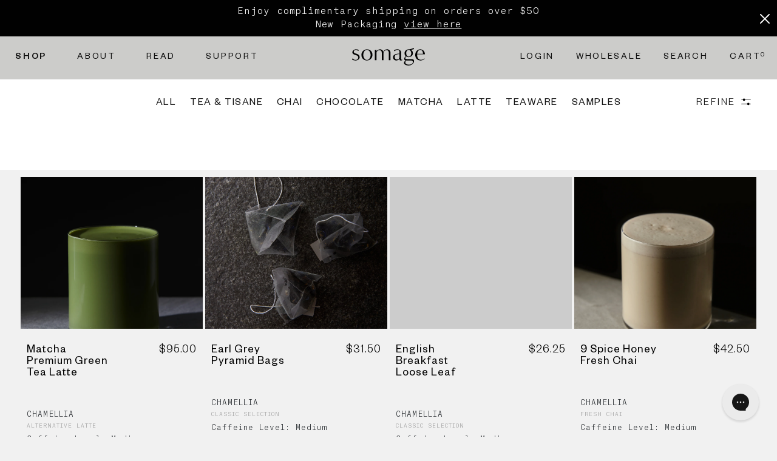

--- FILE ---
content_type: text/html; charset=utf-8
request_url: https://www.somage.com/collections/gifts
body_size: 51918
content:
<!DOCTYPE html>
<html lang="en" >
  <head>
    <meta charset="utf-8">
    <meta http-equiv="cleartype" content="on">
    <meta name="robots" content="index,follow">
    <meta name="apple-mobile-web-app-capable" content="yes">
    <meta name="mobile-web-app-capable" content="yes">

    <meta name="HandheldFriendly" content="True">
    <meta name="MobileOptimized" content="320">
    <meta name="viewport" content="width=device-width, height=device-height, initial-scale=1, maximum-scale=1" />
    <meta name="theme-color" content="">

    <title>
      Somage Gifts - Somage USA
    </title>

    <script type="text/javascript">
        if(window.navigator.msPointerEnabled) {
         let redirect = window.location.origin + '/pages/browser';
           if (window.location != redirect) {
             window.location.href = redirect;
         }
       }
    </script>

    <link rel="preconnect dns-prefetch" href="https://fonts.shopifycdn.com" />
    <link rel="preconnect dns-prefetch" href="https://cdn.shopify.com" />
    <link rel="preconnect dns-prefetch" href="https://v.shopify.com" />
    <link rel="preconnect dns-prefetch" href="https://cdn.shopifycloud.com" />
    

    <link href="//www.somage.com/cdn/shop/t/95/assets/custom-styles.css?v=144746421861727712841754467502" rel="stylesheet" type="text/css" media="all" />     
    <link href="//www.somage.com/cdn/shop/t/95/assets/custom-update-style.css?v=15674818996024333491753702731" rel="stylesheet" type="text/css" media="all" /> 
    <link href="https://cdnjs.cloudflare.com/ajax/libs/font-awesome/6.0.0/css/all.min.css" rel="stylesheet" type="text/css" media="all" />

    <style>
      .header-small-screen {
        display: none;
      }
      @media only screen and (max-width: 768px) {
        .template-customers-login.wholesale-logo-display .header-large-screen {
          display: block;
        }
        .template-customers-login.wholesale-logo-display .account-container .left-navigation,
        .template-customers-login.wholesale-logo-display .account-container .right-navigation {
          display: none;
        }
        .template-customers-login.wholesale-logo-display .account-container .center-navigation {
          width : 100%;
        }
      }
      @media only screen and (max-width: 767px) {
        .header-large-screen {
          display: none;
        }
        .template-customers-login:not(.wholesale-logo-display) .center-navigation.resetMessage {
          display: none;
        }
        
        .header-small-screen {
          display: block;
        }
      }
    </style>


    
    <link href="//www.somage.com/cdn/shop/t/95/assets/bootstrap.min.css?v=20845840321003162751751611172" rel="stylesheet" type="text/css" media="all" />
    <link href="//www.somage.com/cdn/shop/t/95/assets/aos.css?v=171440860698160758581751611172" rel="stylesheet" type="text/css" media="all" />
    <link href="//www.somage.com/cdn/shop/t/95/assets/inner-page.css?v=57610713535102583801754555232" rel="stylesheet" type="text/css" media="all" />
    <link href="//www.somage.com/cdn/shop/t/95/assets/responsive.css?v=21229388063867016241754558259" rel="stylesheet" type="text/css" media="all" />    
    <link href="//www.somage.com/cdn/shop/t/95/assets/swiper-bundle.min.css?v=127370101718424465871751611172" rel="stylesheet" type="text/css" media="all" />

    <style>
    div.kl-private-reset-css-Xuajs1 span > span {
      font-family: Arial !important;
      font-size: 12px;
      font-weight: 400 !important;
      line-height: 17px;
    }
    div#rich-text-01JWFVA4YS82YDK3WE91J5P8KV span {
        font-size: 30px !important;
        font-weight: bold !important;
    }
    div#rich-text-01JWFVA50BD3Q13HPM76H3CSE9 {
      margin-bottom: 10px;
    }

    #rich-text-01JWFVA510TPNJW0Z31JSHFJ03 span {
    	font-size: 30px;
    	font-weight: bold !important;
    }
    .go3632989023 {
    	font-size: 12px;
    	font-family: Arial !important;
    	font-weight: 400 !important;
    }  
    legend[id^="kl_opt_in_promotional_sms__"] {
    	display: none !important;
    }
    </style>
    
    
    
    

    
      <link rel="shortcut icon" type="image/x-icon" href="//www.somage.com/cdn/shop/files/unnamed_1_180x180.png?v=1714265798">
      <link rel="apple-touch-icon" href="//www.somage.com/cdn/shop/files/unnamed_1_180x180.png?v=1714265798"/>
      <link rel="apple-touch-icon" sizes="57x57" href="//www.somage.com/cdn/shop/files/unnamed_1_57x57.png?v=1714265798"/>
      <link rel="apple-touch-icon" sizes="60x60" href="//www.somage.com/cdn/shop/files/unnamed_1_60x60.png?v=1714265798"/>
      <link rel="apple-touch-icon" sizes="72x72" href="//www.somage.com/cdn/shop/files/unnamed_1_72x72.png?v=1714265798"/>
      <link rel="apple-touch-icon" sizes="76x76" href="//www.somage.com/cdn/shop/files/unnamed_1_76x76.png?v=1714265798"/>
      <link rel="apple-touch-icon" sizes="114x114" href="//www.somage.com/cdn/shop/files/unnamed_1_114x114.png?v=1714265798"/>
      <link rel="apple-touch-icon" sizes="180x180" href="//www.somage.com/cdn/shop/files/unnamed_1_180x180.png?v=1714265798"/>
      <link rel="apple-touch-icon" sizes="228x228" href="//www.somage.com/cdn/shop/files/unnamed_1_228x228.png?v=1714265798"/>
    
    <link rel="canonical" href="https://www.somage.com/collections/gifts" />       
    
    <script>window.performance && window.performance.mark && window.performance.mark('shopify.content_for_header.start');</script><meta name="google-site-verification" content="zn7M_MVz2M6fdFqBP5evizqEsPgM7zsSbqzchGVAKYQ">
<meta id="shopify-digital-wallet" name="shopify-digital-wallet" content="/16572387/digital_wallets/dialog">
<meta name="shopify-checkout-api-token" content="bf2ca63458828b65afb1d8a496d15547">
<link rel="alternate" type="application/atom+xml" title="Feed" href="/collections/gifts.atom" />
<link rel="next" href="/collections/gifts?page=2">
<link rel="alternate" type="application/json+oembed" href="https://www.somage.com/collections/gifts.oembed">
<script async="async" src="/checkouts/internal/preloads.js?locale=en-US"></script>
<link rel="preconnect" href="https://shop.app" crossorigin="anonymous">
<script async="async" src="https://shop.app/checkouts/internal/preloads.js?locale=en-US&shop_id=16572387" crossorigin="anonymous"></script>
<script id="apple-pay-shop-capabilities" type="application/json">{"shopId":16572387,"countryCode":"US","currencyCode":"USD","merchantCapabilities":["supports3DS"],"merchantId":"gid:\/\/shopify\/Shop\/16572387","merchantName":"Somage USA","requiredBillingContactFields":["postalAddress","email","phone"],"requiredShippingContactFields":["postalAddress","email","phone"],"shippingType":"shipping","supportedNetworks":["visa","masterCard","amex","discover","elo","jcb"],"total":{"type":"pending","label":"Somage USA","amount":"1.00"},"shopifyPaymentsEnabled":true,"supportsSubscriptions":true}</script>
<script id="shopify-features" type="application/json">{"accessToken":"bf2ca63458828b65afb1d8a496d15547","betas":["rich-media-storefront-analytics"],"domain":"www.somage.com","predictiveSearch":true,"shopId":16572387,"locale":"en"}</script>
<script>var Shopify = Shopify || {};
Shopify.shop = "somage-com.myshopify.com";
Shopify.locale = "en";
Shopify.currency = {"active":"USD","rate":"1.0"};
Shopify.country = "US";
Shopify.theme = {"name":"LIVE THEME #2 04\/July","id":145477763257,"schema_name":"Somage","schema_version":"1","theme_store_id":null,"role":"main"};
Shopify.theme.handle = "null";
Shopify.theme.style = {"id":null,"handle":null};
Shopify.cdnHost = "www.somage.com/cdn";
Shopify.routes = Shopify.routes || {};
Shopify.routes.root = "/";</script>
<script type="module">!function(o){(o.Shopify=o.Shopify||{}).modules=!0}(window);</script>
<script>!function(o){function n(){var o=[];function n(){o.push(Array.prototype.slice.apply(arguments))}return n.q=o,n}var t=o.Shopify=o.Shopify||{};t.loadFeatures=n(),t.autoloadFeatures=n()}(window);</script>
<script>
  window.ShopifyPay = window.ShopifyPay || {};
  window.ShopifyPay.apiHost = "shop.app\/pay";
  window.ShopifyPay.redirectState = null;
</script>
<script id="shop-js-analytics" type="application/json">{"pageType":"collection"}</script>
<script defer="defer" async type="module" src="//www.somage.com/cdn/shopifycloud/shop-js/modules/v2/client.init-shop-cart-sync_BT-GjEfc.en.esm.js"></script>
<script defer="defer" async type="module" src="//www.somage.com/cdn/shopifycloud/shop-js/modules/v2/chunk.common_D58fp_Oc.esm.js"></script>
<script defer="defer" async type="module" src="//www.somage.com/cdn/shopifycloud/shop-js/modules/v2/chunk.modal_xMitdFEc.esm.js"></script>
<script type="module">
  await import("//www.somage.com/cdn/shopifycloud/shop-js/modules/v2/client.init-shop-cart-sync_BT-GjEfc.en.esm.js");
await import("//www.somage.com/cdn/shopifycloud/shop-js/modules/v2/chunk.common_D58fp_Oc.esm.js");
await import("//www.somage.com/cdn/shopifycloud/shop-js/modules/v2/chunk.modal_xMitdFEc.esm.js");

  window.Shopify.SignInWithShop?.initShopCartSync?.({"fedCMEnabled":true,"windoidEnabled":true});

</script>
<script>
  window.Shopify = window.Shopify || {};
  if (!window.Shopify.featureAssets) window.Shopify.featureAssets = {};
  window.Shopify.featureAssets['shop-js'] = {"shop-cart-sync":["modules/v2/client.shop-cart-sync_DZOKe7Ll.en.esm.js","modules/v2/chunk.common_D58fp_Oc.esm.js","modules/v2/chunk.modal_xMitdFEc.esm.js"],"init-fed-cm":["modules/v2/client.init-fed-cm_B6oLuCjv.en.esm.js","modules/v2/chunk.common_D58fp_Oc.esm.js","modules/v2/chunk.modal_xMitdFEc.esm.js"],"shop-cash-offers":["modules/v2/client.shop-cash-offers_D2sdYoxE.en.esm.js","modules/v2/chunk.common_D58fp_Oc.esm.js","modules/v2/chunk.modal_xMitdFEc.esm.js"],"shop-login-button":["modules/v2/client.shop-login-button_QeVjl5Y3.en.esm.js","modules/v2/chunk.common_D58fp_Oc.esm.js","modules/v2/chunk.modal_xMitdFEc.esm.js"],"pay-button":["modules/v2/client.pay-button_DXTOsIq6.en.esm.js","modules/v2/chunk.common_D58fp_Oc.esm.js","modules/v2/chunk.modal_xMitdFEc.esm.js"],"shop-button":["modules/v2/client.shop-button_DQZHx9pm.en.esm.js","modules/v2/chunk.common_D58fp_Oc.esm.js","modules/v2/chunk.modal_xMitdFEc.esm.js"],"avatar":["modules/v2/client.avatar_BTnouDA3.en.esm.js"],"init-windoid":["modules/v2/client.init-windoid_CR1B-cfM.en.esm.js","modules/v2/chunk.common_D58fp_Oc.esm.js","modules/v2/chunk.modal_xMitdFEc.esm.js"],"init-shop-for-new-customer-accounts":["modules/v2/client.init-shop-for-new-customer-accounts_C_vY_xzh.en.esm.js","modules/v2/client.shop-login-button_QeVjl5Y3.en.esm.js","modules/v2/chunk.common_D58fp_Oc.esm.js","modules/v2/chunk.modal_xMitdFEc.esm.js"],"init-shop-email-lookup-coordinator":["modules/v2/client.init-shop-email-lookup-coordinator_BI7n9ZSv.en.esm.js","modules/v2/chunk.common_D58fp_Oc.esm.js","modules/v2/chunk.modal_xMitdFEc.esm.js"],"init-shop-cart-sync":["modules/v2/client.init-shop-cart-sync_BT-GjEfc.en.esm.js","modules/v2/chunk.common_D58fp_Oc.esm.js","modules/v2/chunk.modal_xMitdFEc.esm.js"],"shop-toast-manager":["modules/v2/client.shop-toast-manager_DiYdP3xc.en.esm.js","modules/v2/chunk.common_D58fp_Oc.esm.js","modules/v2/chunk.modal_xMitdFEc.esm.js"],"init-customer-accounts":["modules/v2/client.init-customer-accounts_D9ZNqS-Q.en.esm.js","modules/v2/client.shop-login-button_QeVjl5Y3.en.esm.js","modules/v2/chunk.common_D58fp_Oc.esm.js","modules/v2/chunk.modal_xMitdFEc.esm.js"],"init-customer-accounts-sign-up":["modules/v2/client.init-customer-accounts-sign-up_iGw4briv.en.esm.js","modules/v2/client.shop-login-button_QeVjl5Y3.en.esm.js","modules/v2/chunk.common_D58fp_Oc.esm.js","modules/v2/chunk.modal_xMitdFEc.esm.js"],"shop-follow-button":["modules/v2/client.shop-follow-button_CqMgW2wH.en.esm.js","modules/v2/chunk.common_D58fp_Oc.esm.js","modules/v2/chunk.modal_xMitdFEc.esm.js"],"checkout-modal":["modules/v2/client.checkout-modal_xHeaAweL.en.esm.js","modules/v2/chunk.common_D58fp_Oc.esm.js","modules/v2/chunk.modal_xMitdFEc.esm.js"],"shop-login":["modules/v2/client.shop-login_D91U-Q7h.en.esm.js","modules/v2/chunk.common_D58fp_Oc.esm.js","modules/v2/chunk.modal_xMitdFEc.esm.js"],"lead-capture":["modules/v2/client.lead-capture_BJmE1dJe.en.esm.js","modules/v2/chunk.common_D58fp_Oc.esm.js","modules/v2/chunk.modal_xMitdFEc.esm.js"],"payment-terms":["modules/v2/client.payment-terms_Ci9AEqFq.en.esm.js","modules/v2/chunk.common_D58fp_Oc.esm.js","modules/v2/chunk.modal_xMitdFEc.esm.js"]};
</script>
<script id="__st">var __st={"a":16572387,"offset":-18000,"reqid":"521cf620-36d2-4019-b595-88747e5a6ffb-1769360475","pageurl":"www.somage.com\/collections\/gifts","u":"d2c0d310e9e1","p":"collection","rtyp":"collection","rid":288496648377};</script>
<script>window.ShopifyPaypalV4VisibilityTracking = true;</script>
<script id="captcha-bootstrap">!function(){'use strict';const t='contact',e='account',n='new_comment',o=[[t,t],['blogs',n],['comments',n],[t,'customer']],c=[[e,'customer_login'],[e,'guest_login'],[e,'recover_customer_password'],[e,'create_customer']],r=t=>t.map((([t,e])=>`form[action*='/${t}']:not([data-nocaptcha='true']) input[name='form_type'][value='${e}']`)).join(','),a=t=>()=>t?[...document.querySelectorAll(t)].map((t=>t.form)):[];function s(){const t=[...o],e=r(t);return a(e)}const i='password',u='form_key',d=['recaptcha-v3-token','g-recaptcha-response','h-captcha-response',i],f=()=>{try{return window.sessionStorage}catch{return}},m='__shopify_v',_=t=>t.elements[u];function p(t,e,n=!1){try{const o=window.sessionStorage,c=JSON.parse(o.getItem(e)),{data:r}=function(t){const{data:e,action:n}=t;return t[m]||n?{data:e,action:n}:{data:t,action:n}}(c);for(const[e,n]of Object.entries(r))t.elements[e]&&(t.elements[e].value=n);n&&o.removeItem(e)}catch(o){console.error('form repopulation failed',{error:o})}}const l='form_type',E='cptcha';function T(t){t.dataset[E]=!0}const w=window,h=w.document,L='Shopify',v='ce_forms',y='captcha';let A=!1;((t,e)=>{const n=(g='f06e6c50-85a8-45c8-87d0-21a2b65856fe',I='https://cdn.shopify.com/shopifycloud/storefront-forms-hcaptcha/ce_storefront_forms_captcha_hcaptcha.v1.5.2.iife.js',D={infoText:'Protected by hCaptcha',privacyText:'Privacy',termsText:'Terms'},(t,e,n)=>{const o=w[L][v],c=o.bindForm;if(c)return c(t,g,e,D).then(n);var r;o.q.push([[t,g,e,D],n]),r=I,A||(h.body.append(Object.assign(h.createElement('script'),{id:'captcha-provider',async:!0,src:r})),A=!0)});var g,I,D;w[L]=w[L]||{},w[L][v]=w[L][v]||{},w[L][v].q=[],w[L][y]=w[L][y]||{},w[L][y].protect=function(t,e){n(t,void 0,e),T(t)},Object.freeze(w[L][y]),function(t,e,n,w,h,L){const[v,y,A,g]=function(t,e,n){const i=e?o:[],u=t?c:[],d=[...i,...u],f=r(d),m=r(i),_=r(d.filter((([t,e])=>n.includes(e))));return[a(f),a(m),a(_),s()]}(w,h,L),I=t=>{const e=t.target;return e instanceof HTMLFormElement?e:e&&e.form},D=t=>v().includes(t);t.addEventListener('submit',(t=>{const e=I(t);if(!e)return;const n=D(e)&&!e.dataset.hcaptchaBound&&!e.dataset.recaptchaBound,o=_(e),c=g().includes(e)&&(!o||!o.value);(n||c)&&t.preventDefault(),c&&!n&&(function(t){try{if(!f())return;!function(t){const e=f();if(!e)return;const n=_(t);if(!n)return;const o=n.value;o&&e.removeItem(o)}(t);const e=Array.from(Array(32),(()=>Math.random().toString(36)[2])).join('');!function(t,e){_(t)||t.append(Object.assign(document.createElement('input'),{type:'hidden',name:u})),t.elements[u].value=e}(t,e),function(t,e){const n=f();if(!n)return;const o=[...t.querySelectorAll(`input[type='${i}']`)].map((({name:t})=>t)),c=[...d,...o],r={};for(const[a,s]of new FormData(t).entries())c.includes(a)||(r[a]=s);n.setItem(e,JSON.stringify({[m]:1,action:t.action,data:r}))}(t,e)}catch(e){console.error('failed to persist form',e)}}(e),e.submit())}));const S=(t,e)=>{t&&!t.dataset[E]&&(n(t,e.some((e=>e===t))),T(t))};for(const o of['focusin','change'])t.addEventListener(o,(t=>{const e=I(t);D(e)&&S(e,y())}));const B=e.get('form_key'),M=e.get(l),P=B&&M;t.addEventListener('DOMContentLoaded',(()=>{const t=y();if(P)for(const e of t)e.elements[l].value===M&&p(e,B);[...new Set([...A(),...v().filter((t=>'true'===t.dataset.shopifyCaptcha))])].forEach((e=>S(e,t)))}))}(h,new URLSearchParams(w.location.search),n,t,e,['guest_login'])})(!1,!0)}();</script>
<script integrity="sha256-4kQ18oKyAcykRKYeNunJcIwy7WH5gtpwJnB7kiuLZ1E=" data-source-attribution="shopify.loadfeatures" defer="defer" src="//www.somage.com/cdn/shopifycloud/storefront/assets/storefront/load_feature-a0a9edcb.js" crossorigin="anonymous"></script>
<script crossorigin="anonymous" defer="defer" src="//www.somage.com/cdn/shopifycloud/storefront/assets/shopify_pay/storefront-65b4c6d7.js?v=20250812"></script>
<script data-source-attribution="shopify.dynamic_checkout.dynamic.init">var Shopify=Shopify||{};Shopify.PaymentButton=Shopify.PaymentButton||{isStorefrontPortableWallets:!0,init:function(){window.Shopify.PaymentButton.init=function(){};var t=document.createElement("script");t.src="https://www.somage.com/cdn/shopifycloud/portable-wallets/latest/portable-wallets.en.js",t.type="module",document.head.appendChild(t)}};
</script>
<script data-source-attribution="shopify.dynamic_checkout.buyer_consent">
  function portableWalletsHideBuyerConsent(e){var t=document.getElementById("shopify-buyer-consent"),n=document.getElementById("shopify-subscription-policy-button");t&&n&&(t.classList.add("hidden"),t.setAttribute("aria-hidden","true"),n.removeEventListener("click",e))}function portableWalletsShowBuyerConsent(e){var t=document.getElementById("shopify-buyer-consent"),n=document.getElementById("shopify-subscription-policy-button");t&&n&&(t.classList.remove("hidden"),t.removeAttribute("aria-hidden"),n.addEventListener("click",e))}window.Shopify?.PaymentButton&&(window.Shopify.PaymentButton.hideBuyerConsent=portableWalletsHideBuyerConsent,window.Shopify.PaymentButton.showBuyerConsent=portableWalletsShowBuyerConsent);
</script>
<script data-source-attribution="shopify.dynamic_checkout.cart.bootstrap">document.addEventListener("DOMContentLoaded",(function(){function t(){return document.querySelector("shopify-accelerated-checkout-cart, shopify-accelerated-checkout")}if(t())Shopify.PaymentButton.init();else{new MutationObserver((function(e,n){t()&&(Shopify.PaymentButton.init(),n.disconnect())})).observe(document.body,{childList:!0,subtree:!0})}}));
</script>
<script id='scb4127' type='text/javascript' async='' src='https://www.somage.com/cdn/shopifycloud/privacy-banner/storefront-banner.js'></script><link id="shopify-accelerated-checkout-styles" rel="stylesheet" media="screen" href="https://www.somage.com/cdn/shopifycloud/portable-wallets/latest/accelerated-checkout-backwards-compat.css" crossorigin="anonymous">
<style id="shopify-accelerated-checkout-cart">
        #shopify-buyer-consent {
  margin-top: 1em;
  display: inline-block;
  width: 100%;
}

#shopify-buyer-consent.hidden {
  display: none;
}

#shopify-subscription-policy-button {
  background: none;
  border: none;
  padding: 0;
  text-decoration: underline;
  font-size: inherit;
  cursor: pointer;
}

#shopify-subscription-policy-button::before {
  box-shadow: none;
}

      </style>

<script>window.performance && window.performance.mark && window.performance.mark('shopify.content_for_header.end');</script>

  <script>
       var g_customer = {};
      var app_history = [];
      
      
        g_customer.type = "universal";
       

  </script>

<script>
  var g_account = {};
  g_account.orders = [];
  var order = {};
  var order_prod = {};  
  var order_line = {}; 
  var transaction = {};
  
  
  
  g_account.account_info = {};  
  g_account.account_info.phone = "";
  g_account.account_info.email = "";    
</script>

    <script src="//www.somage.com/cdn/shop/t/95/assets/jquery.min.js?v=60938658743091704111751611172"></script>
    
    <script defer src="//www.somage.com/cdn/shop/t/95/assets/liquid-components.js?v=34774516181594645811751611172"></script>
    <script defer src="//www.somage.com/cdn/shop/t/95/assets/bootstrap.min.js?v=151295878321906490981751611172"></script>
    
    <script defer src="//www.somage.com/cdn/shop/t/95/assets/jquery.lazy.min.js?v=31005229276042796991751611172"></script>

     



 
   


  
  
   <script src="//www.somage.com/cdn/shop/t/95/assets/aos.js?v=132588078440438488731751611172" type="text/javascript"></script> 
  
   
   <script src="//www.somage.com/cdn/shop/t/95/assets/swiper-bundle.min.js?v=93035123588401794691751611172" type="text/javascript"></script>
   


   

    

        

    
      <script src="//www.somage.com/cdn/shop/t/95/assets/collections.js?v=141117308831890384081751611172" type="text/javascript"></script>
      <script src="//www.somage.com/cdn/shop/t/95/assets/product.js?v=104305451003289739751751611172" type="text/javascript"></script>
        
    

    

    

    

    
    
    

    <script>
      var curency = '$0.00';
    </script>
    
    <script src="//www.somage.com/cdn/shop/t/95/assets/global.js?v=160672552872817517061753711108" type="text/javascript"></script>

    <script src="//cdn.jsdelivr.net/gh/cferdinandi/smooth-scroll/dist/smooth-scroll.polyfills.min.js" type="text/javascript"></script>
  
    <meta name="google-site-verification" content="k0ZojeDzKRqTpavXuZ0H_72hurbHqz6jSn_ZlxIcTes" />   

    
<meta class='geo-ip' content='eyJwYXJhbWV0ZXJzIjp7InJlZGlyZWN0X3RleHQiOiI8YnI+XG5JdCBzZWVtcyB5b3UmIzM5cmUgaW4gJUNPVU5UUlklLiBcblNoYWxsIHdlIHJlZGlyZWN0IHlvdSB0byB0aGUgJVNUT1JFTkFNRSU/[base64]'><script async src='//www.somage.com/apps/easylocation/easylocation-1.0.3.min.js'></script><!-- BEGIN app block: shopify://apps/klaviyo-email-marketing-sms/blocks/klaviyo-onsite-embed/2632fe16-c075-4321-a88b-50b567f42507 -->












  <script async src="https://static.klaviyo.com/onsite/js/TuNJgx/klaviyo.js?company_id=TuNJgx"></script>
  <script>!function(){if(!window.klaviyo){window._klOnsite=window._klOnsite||[];try{window.klaviyo=new Proxy({},{get:function(n,i){return"push"===i?function(){var n;(n=window._klOnsite).push.apply(n,arguments)}:function(){for(var n=arguments.length,o=new Array(n),w=0;w<n;w++)o[w]=arguments[w];var t="function"==typeof o[o.length-1]?o.pop():void 0,e=new Promise((function(n){window._klOnsite.push([i].concat(o,[function(i){t&&t(i),n(i)}]))}));return e}}})}catch(n){window.klaviyo=window.klaviyo||[],window.klaviyo.push=function(){var n;(n=window._klOnsite).push.apply(n,arguments)}}}}();</script>

  




  <script>
    window.klaviyoReviewsProductDesignMode = false
  </script>







<!-- END app block --><meta property="og:image" content="https://cdn.shopify.com/s/files/1/1657/2387/files/2022-Somage-Website-Banner.jpg?v=1648188522" />
<meta property="og:image:secure_url" content="https://cdn.shopify.com/s/files/1/1657/2387/files/2022-Somage-Website-Banner.jpg?v=1648188522" />
<meta property="og:image:width" content="1200" />
<meta property="og:image:height" content="628" />
<link href="https://monorail-edge.shopifysvc.com" rel="dns-prefetch">
<script>(function(){if ("sendBeacon" in navigator && "performance" in window) {try {var session_token_from_headers = performance.getEntriesByType('navigation')[0].serverTiming.find(x => x.name == '_s').description;} catch {var session_token_from_headers = undefined;}var session_cookie_matches = document.cookie.match(/_shopify_s=([^;]*)/);var session_token_from_cookie = session_cookie_matches && session_cookie_matches.length === 2 ? session_cookie_matches[1] : "";var session_token = session_token_from_headers || session_token_from_cookie || "";function handle_abandonment_event(e) {var entries = performance.getEntries().filter(function(entry) {return /monorail-edge.shopifysvc.com/.test(entry.name);});if (!window.abandonment_tracked && entries.length === 0) {window.abandonment_tracked = true;var currentMs = Date.now();var navigation_start = performance.timing.navigationStart;var payload = {shop_id: 16572387,url: window.location.href,navigation_start,duration: currentMs - navigation_start,session_token,page_type: "collection"};window.navigator.sendBeacon("https://monorail-edge.shopifysvc.com/v1/produce", JSON.stringify({schema_id: "online_store_buyer_site_abandonment/1.1",payload: payload,metadata: {event_created_at_ms: currentMs,event_sent_at_ms: currentMs}}));}}window.addEventListener('pagehide', handle_abandonment_event);}}());</script>
<script id="web-pixels-manager-setup">(function e(e,d,r,n,o){if(void 0===o&&(o={}),!Boolean(null===(a=null===(i=window.Shopify)||void 0===i?void 0:i.analytics)||void 0===a?void 0:a.replayQueue)){var i,a;window.Shopify=window.Shopify||{};var t=window.Shopify;t.analytics=t.analytics||{};var s=t.analytics;s.replayQueue=[],s.publish=function(e,d,r){return s.replayQueue.push([e,d,r]),!0};try{self.performance.mark("wpm:start")}catch(e){}var l=function(){var e={modern:/Edge?\/(1{2}[4-9]|1[2-9]\d|[2-9]\d{2}|\d{4,})\.\d+(\.\d+|)|Firefox\/(1{2}[4-9]|1[2-9]\d|[2-9]\d{2}|\d{4,})\.\d+(\.\d+|)|Chrom(ium|e)\/(9{2}|\d{3,})\.\d+(\.\d+|)|(Maci|X1{2}).+ Version\/(15\.\d+|(1[6-9]|[2-9]\d|\d{3,})\.\d+)([,.]\d+|)( \(\w+\)|)( Mobile\/\w+|) Safari\/|Chrome.+OPR\/(9{2}|\d{3,})\.\d+\.\d+|(CPU[ +]OS|iPhone[ +]OS|CPU[ +]iPhone|CPU IPhone OS|CPU iPad OS)[ +]+(15[._]\d+|(1[6-9]|[2-9]\d|\d{3,})[._]\d+)([._]\d+|)|Android:?[ /-](13[3-9]|1[4-9]\d|[2-9]\d{2}|\d{4,})(\.\d+|)(\.\d+|)|Android.+Firefox\/(13[5-9]|1[4-9]\d|[2-9]\d{2}|\d{4,})\.\d+(\.\d+|)|Android.+Chrom(ium|e)\/(13[3-9]|1[4-9]\d|[2-9]\d{2}|\d{4,})\.\d+(\.\d+|)|SamsungBrowser\/([2-9]\d|\d{3,})\.\d+/,legacy:/Edge?\/(1[6-9]|[2-9]\d|\d{3,})\.\d+(\.\d+|)|Firefox\/(5[4-9]|[6-9]\d|\d{3,})\.\d+(\.\d+|)|Chrom(ium|e)\/(5[1-9]|[6-9]\d|\d{3,})\.\d+(\.\d+|)([\d.]+$|.*Safari\/(?![\d.]+ Edge\/[\d.]+$))|(Maci|X1{2}).+ Version\/(10\.\d+|(1[1-9]|[2-9]\d|\d{3,})\.\d+)([,.]\d+|)( \(\w+\)|)( Mobile\/\w+|) Safari\/|Chrome.+OPR\/(3[89]|[4-9]\d|\d{3,})\.\d+\.\d+|(CPU[ +]OS|iPhone[ +]OS|CPU[ +]iPhone|CPU IPhone OS|CPU iPad OS)[ +]+(10[._]\d+|(1[1-9]|[2-9]\d|\d{3,})[._]\d+)([._]\d+|)|Android:?[ /-](13[3-9]|1[4-9]\d|[2-9]\d{2}|\d{4,})(\.\d+|)(\.\d+|)|Mobile Safari.+OPR\/([89]\d|\d{3,})\.\d+\.\d+|Android.+Firefox\/(13[5-9]|1[4-9]\d|[2-9]\d{2}|\d{4,})\.\d+(\.\d+|)|Android.+Chrom(ium|e)\/(13[3-9]|1[4-9]\d|[2-9]\d{2}|\d{4,})\.\d+(\.\d+|)|Android.+(UC? ?Browser|UCWEB|U3)[ /]?(15\.([5-9]|\d{2,})|(1[6-9]|[2-9]\d|\d{3,})\.\d+)\.\d+|SamsungBrowser\/(5\.\d+|([6-9]|\d{2,})\.\d+)|Android.+MQ{2}Browser\/(14(\.(9|\d{2,})|)|(1[5-9]|[2-9]\d|\d{3,})(\.\d+|))(\.\d+|)|K[Aa][Ii]OS\/(3\.\d+|([4-9]|\d{2,})\.\d+)(\.\d+|)/},d=e.modern,r=e.legacy,n=navigator.userAgent;return n.match(d)?"modern":n.match(r)?"legacy":"unknown"}(),u="modern"===l?"modern":"legacy",c=(null!=n?n:{modern:"",legacy:""})[u],f=function(e){return[e.baseUrl,"/wpm","/b",e.hashVersion,"modern"===e.buildTarget?"m":"l",".js"].join("")}({baseUrl:d,hashVersion:r,buildTarget:u}),m=function(e){var d=e.version,r=e.bundleTarget,n=e.surface,o=e.pageUrl,i=e.monorailEndpoint;return{emit:function(e){var a=e.status,t=e.errorMsg,s=(new Date).getTime(),l=JSON.stringify({metadata:{event_sent_at_ms:s},events:[{schema_id:"web_pixels_manager_load/3.1",payload:{version:d,bundle_target:r,page_url:o,status:a,surface:n,error_msg:t},metadata:{event_created_at_ms:s}}]});if(!i)return console&&console.warn&&console.warn("[Web Pixels Manager] No Monorail endpoint provided, skipping logging."),!1;try{return self.navigator.sendBeacon.bind(self.navigator)(i,l)}catch(e){}var u=new XMLHttpRequest;try{return u.open("POST",i,!0),u.setRequestHeader("Content-Type","text/plain"),u.send(l),!0}catch(e){return console&&console.warn&&console.warn("[Web Pixels Manager] Got an unhandled error while logging to Monorail."),!1}}}}({version:r,bundleTarget:l,surface:e.surface,pageUrl:self.location.href,monorailEndpoint:e.monorailEndpoint});try{o.browserTarget=l,function(e){var d=e.src,r=e.async,n=void 0===r||r,o=e.onload,i=e.onerror,a=e.sri,t=e.scriptDataAttributes,s=void 0===t?{}:t,l=document.createElement("script"),u=document.querySelector("head"),c=document.querySelector("body");if(l.async=n,l.src=d,a&&(l.integrity=a,l.crossOrigin="anonymous"),s)for(var f in s)if(Object.prototype.hasOwnProperty.call(s,f))try{l.dataset[f]=s[f]}catch(e){}if(o&&l.addEventListener("load",o),i&&l.addEventListener("error",i),u)u.appendChild(l);else{if(!c)throw new Error("Did not find a head or body element to append the script");c.appendChild(l)}}({src:f,async:!0,onload:function(){if(!function(){var e,d;return Boolean(null===(d=null===(e=window.Shopify)||void 0===e?void 0:e.analytics)||void 0===d?void 0:d.initialized)}()){var d=window.webPixelsManager.init(e)||void 0;if(d){var r=window.Shopify.analytics;r.replayQueue.forEach((function(e){var r=e[0],n=e[1],o=e[2];d.publishCustomEvent(r,n,o)})),r.replayQueue=[],r.publish=d.publishCustomEvent,r.visitor=d.visitor,r.initialized=!0}}},onerror:function(){return m.emit({status:"failed",errorMsg:"".concat(f," has failed to load")})},sri:function(e){var d=/^sha384-[A-Za-z0-9+/=]+$/;return"string"==typeof e&&d.test(e)}(c)?c:"",scriptDataAttributes:o}),m.emit({status:"loading"})}catch(e){m.emit({status:"failed",errorMsg:(null==e?void 0:e.message)||"Unknown error"})}}})({shopId: 16572387,storefrontBaseUrl: "https://www.somage.com",extensionsBaseUrl: "https://extensions.shopifycdn.com/cdn/shopifycloud/web-pixels-manager",monorailEndpoint: "https://monorail-edge.shopifysvc.com/unstable/produce_batch",surface: "storefront-renderer",enabledBetaFlags: ["2dca8a86"],webPixelsConfigList: [{"id":"1851031737","configuration":"{\"accountID\":\"TuNJgx\",\"webPixelConfig\":\"eyJlbmFibGVBZGRlZFRvQ2FydEV2ZW50cyI6IHRydWV9\"}","eventPayloadVersion":"v1","runtimeContext":"STRICT","scriptVersion":"524f6c1ee37bacdca7657a665bdca589","type":"APP","apiClientId":123074,"privacyPurposes":["ANALYTICS","MARKETING"],"dataSharingAdjustments":{"protectedCustomerApprovalScopes":["read_customer_address","read_customer_email","read_customer_name","read_customer_personal_data","read_customer_phone"]}},{"id":"402030777","configuration":"{\"config\":\"{\\\"pixel_id\\\":\\\"G-48S3ST08X2\\\",\\\"target_country\\\":\\\"US\\\",\\\"gtag_events\\\":[{\\\"type\\\":\\\"begin_checkout\\\",\\\"action_label\\\":\\\"G-48S3ST08X2\\\"},{\\\"type\\\":\\\"search\\\",\\\"action_label\\\":\\\"G-48S3ST08X2\\\"},{\\\"type\\\":\\\"view_item\\\",\\\"action_label\\\":[\\\"G-48S3ST08X2\\\",\\\"MC-51RXEGMVDY\\\"]},{\\\"type\\\":\\\"purchase\\\",\\\"action_label\\\":[\\\"G-48S3ST08X2\\\",\\\"MC-51RXEGMVDY\\\"]},{\\\"type\\\":\\\"page_view\\\",\\\"action_label\\\":[\\\"G-48S3ST08X2\\\",\\\"MC-51RXEGMVDY\\\"]},{\\\"type\\\":\\\"add_payment_info\\\",\\\"action_label\\\":\\\"G-48S3ST08X2\\\"},{\\\"type\\\":\\\"add_to_cart\\\",\\\"action_label\\\":\\\"G-48S3ST08X2\\\"}],\\\"enable_monitoring_mode\\\":false}\"}","eventPayloadVersion":"v1","runtimeContext":"OPEN","scriptVersion":"b2a88bafab3e21179ed38636efcd8a93","type":"APP","apiClientId":1780363,"privacyPurposes":[],"dataSharingAdjustments":{"protectedCustomerApprovalScopes":["read_customer_address","read_customer_email","read_customer_name","read_customer_personal_data","read_customer_phone"]}},{"id":"19726521","configuration":"{\"hashed_organization_id\":\"f11a95613959b62c499a57422b37fad7_v1\",\"app_key\":\"somage-com\",\"allow_collect_personal_data\":\"true\"}","eventPayloadVersion":"v1","runtimeContext":"STRICT","scriptVersion":"c3e64302e4c6a915b615bb03ddf3784a","type":"APP","apiClientId":111542,"privacyPurposes":["ANALYTICS","MARKETING","SALE_OF_DATA"],"dataSharingAdjustments":{"protectedCustomerApprovalScopes":["read_customer_address","read_customer_email","read_customer_name","read_customer_personal_data","read_customer_phone"]}},{"id":"shopify-app-pixel","configuration":"{}","eventPayloadVersion":"v1","runtimeContext":"STRICT","scriptVersion":"0450","apiClientId":"shopify-pixel","type":"APP","privacyPurposes":["ANALYTICS","MARKETING"]},{"id":"shopify-custom-pixel","eventPayloadVersion":"v1","runtimeContext":"LAX","scriptVersion":"0450","apiClientId":"shopify-pixel","type":"CUSTOM","privacyPurposes":["ANALYTICS","MARKETING"]}],isMerchantRequest: false,initData: {"shop":{"name":"Somage USA","paymentSettings":{"currencyCode":"USD"},"myshopifyDomain":"somage-com.myshopify.com","countryCode":"US","storefrontUrl":"https:\/\/www.somage.com"},"customer":null,"cart":null,"checkout":null,"productVariants":[],"purchasingCompany":null},},"https://www.somage.com/cdn","fcfee988w5aeb613cpc8e4bc33m6693e112",{"modern":"","legacy":""},{"shopId":"16572387","storefrontBaseUrl":"https:\/\/www.somage.com","extensionBaseUrl":"https:\/\/extensions.shopifycdn.com\/cdn\/shopifycloud\/web-pixels-manager","surface":"storefront-renderer","enabledBetaFlags":"[\"2dca8a86\"]","isMerchantRequest":"false","hashVersion":"fcfee988w5aeb613cpc8e4bc33m6693e112","publish":"custom","events":"[[\"page_viewed\",{}],[\"collection_viewed\",{\"collection\":{\"id\":\"288496648377\",\"title\":\"Gifts\",\"productVariants\":[{\"price\":{\"amount\":95.0,\"currencyCode\":\"USD\"},\"product\":{\"title\":\"Matcha Premium Green Tea Latte\",\"vendor\":\"Chamellia\",\"id\":\"7240825045177\",\"untranslatedTitle\":\"Matcha Premium Green Tea Latte\",\"url\":\"\/products\/matcha-green-tea-latte\",\"type\":\"Alternative Latte\"},\"id\":\"42008936546489\",\"image\":{\"src\":\"\/\/www.somage.com\/cdn\/shop\/files\/USA_Matcha_Latte_Premium_Front.png?v=1744772207\"},\"sku\":\"TECH-GTL-P500-US\",\"title\":\"1.1lb\",\"untranslatedTitle\":\"1.1lb\"},{\"price\":{\"amount\":31.5,\"currencyCode\":\"USD\"},\"product\":{\"title\":\"Earl Grey Pyramid Bags\",\"vendor\":\"Chamellia\",\"id\":\"7240823472313\",\"untranslatedTitle\":\"Earl Grey Pyramid Bags\",\"url\":\"\/products\/earl-grey-pyramid-bags\",\"type\":\"Classic Selection\"},\"id\":\"42008933040313\",\"image\":{\"src\":\"\/\/www.somage.com\/cdn\/shop\/files\/Earl_Grey_1_c6ea7f55-feb2-43af-ab71-6bd273da5521.png?v=1744773537\"},\"sku\":\"TECH-EG-PI50-US\",\"title\":\"50_bags\",\"untranslatedTitle\":\"50_bags\"},{\"price\":{\"amount\":26.25,\"currencyCode\":\"USD\"},\"product\":{\"title\":\"English Breakfast Loose Leaf\",\"vendor\":\"Chamellia\",\"id\":\"7240830582969\",\"untranslatedTitle\":\"English Breakfast Loose Leaf\",\"url\":\"\/products\/english-breakfast-loose-leaf\",\"type\":\"Classic Selection\"},\"id\":\"42008953323705\",\"image\":{\"src\":\"\/\/www.somage.com\/cdn\/shop\/files\/English_Breakfast_1.png?v=1744772959\"},\"sku\":\"TECH-EB-LL375-US\",\"title\":\"13oz\",\"untranslatedTitle\":\"13oz\"},{\"price\":{\"amount\":42.5,\"currencyCode\":\"USD\"},\"product\":{\"title\":\"9 Spice Honey Fresh Chai\",\"vendor\":\"Chamellia\",\"id\":\"7240827895993\",\"untranslatedTitle\":\"9 Spice Honey Fresh Chai\",\"url\":\"\/products\/9-spice-honey-fresh-chai\",\"type\":\"Fresh Chai\"},\"id\":\"42008942706873\",\"image\":{\"src\":\"\/\/www.somage.com\/cdn\/shop\/files\/USA_Spice_Chai_Honey_Front.png?v=1744772761\"},\"sku\":\"CICH-9SFC-1-US\",\"title\":\"2.2lb\",\"untranslatedTitle\":\"2.2lb\"},{\"price\":{\"amount\":29.5,\"currencyCode\":\"USD\"},\"product\":{\"title\":\"Sencha Green Pyramid Bags\",\"vendor\":\"Chamellia\",\"id\":\"7240823668921\",\"untranslatedTitle\":\"Sencha Green Pyramid Bags\",\"url\":\"\/products\/sencha-green-pyramid-bags\",\"type\":\"Classic Selection\"},\"id\":\"42008933335225\",\"image\":{\"src\":\"\/\/www.somage.com\/cdn\/shop\/files\/Sencha_Green_1.png?v=1744773474\"},\"sku\":\"TECH-SG-PI50-US\",\"title\":\"50_bags\",\"untranslatedTitle\":\"50_bags\"},{\"price\":{\"amount\":31.5,\"currencyCode\":\"USD\"},\"product\":{\"title\":\"Lemongrass \u0026 Ginger Pyramid Bags\",\"vendor\":\"Chamellia\",\"id\":\"7240823177401\",\"untranslatedTitle\":\"Lemongrass \u0026 Ginger Pyramid Bags\",\"url\":\"\/products\/lemongrass-ginger-pyramid-bags\",\"type\":\"Classic Selection\"},\"id\":\"42008932384953\",\"image\":{\"src\":\"\/\/www.somage.com\/cdn\/shop\/files\/Lemongrass_Ginger_1_65d99a95-0ca2-42ac-9d16-2f13501a8bbd.png?v=1744773384\"},\"sku\":\"TECH-LG-PI50-US\",\"title\":\"50_bags\",\"untranslatedTitle\":\"50_bags\"},{\"price\":{\"amount\":29.5,\"currencyCode\":\"USD\"},\"product\":{\"title\":\"English Breakfast Pyramid Bags\",\"vendor\":\"Chamellia\",\"id\":\"7240823865529\",\"untranslatedTitle\":\"English Breakfast Pyramid Bags\",\"url\":\"\/products\/english-breakfast-pyramid-bags\",\"type\":\"Classic Selection\"},\"id\":\"42008933826745\",\"image\":{\"src\":\"\/\/www.somage.com\/cdn\/shop\/files\/English_Breakfast_1_a05a119c-8724-4357-a0fa-cc7426d3dec6.png?v=1744773409\"},\"sku\":\"TECH-EB-PI50-US\",\"title\":\"50_bags\",\"untranslatedTitle\":\"50_bags\"},{\"price\":{\"amount\":30.0,\"currencyCode\":\"USD\"},\"product\":{\"title\":\"Earl Grey Loose Leaf\",\"vendor\":\"Chamellia\",\"id\":\"7240826814649\",\"untranslatedTitle\":\"Earl Grey Loose Leaf\",\"url\":\"\/products\/earl-grey-loose-leaf\",\"type\":\"Classic Selection\"},\"id\":\"42008940478649\",\"image\":{\"src\":\"\/\/www.somage.com\/cdn\/shop\/files\/Earl_Grey_1.png?v=1744773151\"},\"sku\":\"TECH-EG-LL375-US\",\"title\":\"13oz\",\"untranslatedTitle\":\"13oz\"},{\"price\":{\"amount\":31.5,\"currencyCode\":\"USD\"},\"product\":{\"title\":\"Peppermint Pyramid Bags\",\"vendor\":\"Chamellia\",\"id\":\"7240823767225\",\"untranslatedTitle\":\"Peppermint Pyramid Bags\",\"url\":\"\/products\/peppermint-pyramid-bags\",\"type\":\"Classic Selection\"},\"id\":\"42008933564601\",\"image\":{\"src\":\"\/\/www.somage.com\/cdn\/shop\/files\/Peppermint_1_a4e8820c-3571-48ea-bd9f-4b538fdd50a8.png?v=1744773449\"},\"sku\":\"TECH-P-PI50-US\",\"title\":\"50_bags\",\"untranslatedTitle\":\"50_bags\"},{\"price\":{\"amount\":42.5,\"currencyCode\":\"USD\"},\"product\":{\"title\":\"9 Spice Agave Fresh Chai\",\"vendor\":\"Chamellia\",\"id\":\"7240829173945\",\"untranslatedTitle\":\"9 Spice Agave Fresh Chai\",\"url\":\"\/products\/9-spice-vegan-chai\",\"type\":\"Fresh Chai\"},\"id\":\"42008949260473\",\"image\":{\"src\":\"\/\/www.somage.com\/cdn\/shop\/files\/USA_Spice_Chai_Agave_front.png?v=1744772711\"},\"sku\":\"CICH-VFC-1-US\",\"title\":\"2.2lb\",\"untranslatedTitle\":\"2.2lb\"},{\"price\":{\"amount\":21.75,\"currencyCode\":\"USD\"},\"product\":{\"title\":\"Lemongrass \u0026 Ginger Loose Leaf\",\"vendor\":\"Chamellia\",\"id\":\"7240825340089\",\"untranslatedTitle\":\"Lemongrass \u0026 Ginger Loose Leaf\",\"url\":\"\/products\/lemongrass-ginger-loose-leaf\",\"type\":\"Classic Selection\"},\"id\":\"42008937201849\",\"image\":{\"src\":\"\/\/www.somage.com\/cdn\/shop\/files\/Lemongrass_Ginger_2.png?v=1744773215\"},\"sku\":\"TECH-LG-LL200-US\",\"title\":\"7.1oz\",\"untranslatedTitle\":\"7.1oz\"},{\"price\":{\"amount\":54.4,\"currencyCode\":\"USD\"},\"product\":{\"title\":\"Turmeric Fresh Chai\",\"vendor\":\"Chamellia\",\"id\":\"7240830615737\",\"untranslatedTitle\":\"Turmeric Fresh Chai\",\"url\":\"\/products\/turmeric-spice-chai\",\"type\":\"Fresh Chai\"},\"id\":\"42008953389241\",\"image\":{\"src\":\"\/\/www.somage.com\/cdn\/shop\/files\/USA_Spice_Chai_Tumeric_front.png?v=1744772647\"},\"sku\":\"CICH-TFC-1-US\",\"title\":\"2.2lb\",\"untranslatedTitle\":\"2.2lb\"},{\"price\":{\"amount\":26.25,\"currencyCode\":\"USD\"},\"product\":{\"title\":\"Peppermint Loose Leaf\",\"vendor\":\"Chamellia\",\"id\":\"7240829337785\",\"untranslatedTitle\":\"Peppermint Loose Leaf\",\"url\":\"\/products\/peppermint-loose-leaf\",\"type\":\"Classic Selection\"},\"id\":\"42008949686457\",\"image\":{\"src\":\"\/\/www.somage.com\/cdn\/shop\/files\/Peppermint_1.png?v=1744773020\"},\"sku\":\"TECH-P-LL200-US\",\"title\":\"7.1oz\",\"untranslatedTitle\":\"7.1oz\"},{\"price\":{\"amount\":26.25,\"currencyCode\":\"USD\"},\"product\":{\"title\":\"Sencha Green Loose Leaf\",\"vendor\":\"Chamellia\",\"id\":\"7240828715193\",\"untranslatedTitle\":\"Sencha Green Loose Leaf\",\"url\":\"\/products\/sencha-green-loose-leaf\",\"type\":\"Classic Selection\"},\"id\":\"42008947327161\",\"image\":{\"src\":\"\/\/www.somage.com\/cdn\/shop\/files\/Sencha_1.png?v=1744772915\"},\"sku\":\"TECH-SG-LL375-US\",\"title\":\"13oz\",\"untranslatedTitle\":\"13oz\"},{\"price\":{\"amount\":31.5,\"currencyCode\":\"USD\"},\"product\":{\"title\":\"Herb Harmony Pyramid Bags\",\"vendor\":\"Chamellia\",\"id\":\"7240823603385\",\"untranslatedTitle\":\"Herb Harmony Pyramid Bags\",\"url\":\"\/products\/herb-harmony-pyramid-bags\",\"type\":\"Classic Selection\"},\"id\":\"42008933204153\",\"image\":{\"src\":\"\/\/www.somage.com\/cdn\/shop\/files\/HerbHarmony1_492beb04-bf9e-49fa-84cc-de6e34ccdd76.png?v=1744863276\"},\"sku\":\"TECH-RH-PI50-US\",\"title\":\"50_bags\",\"untranslatedTitle\":\"50_bags\"},{\"price\":{\"amount\":36.5,\"currencyCode\":\"USD\"},\"product\":{\"title\":\"Green Oolong Loose Leaf\",\"vendor\":\"Chamellia\",\"id\":\"7240828092601\",\"untranslatedTitle\":\"Green Oolong Loose Leaf\",\"url\":\"\/products\/green-oolong-loose-leaf\",\"type\":\"Classic Selection\"},\"id\":\"42008944378041\",\"image\":{\"src\":\"\/\/www.somage.com\/cdn\/shop\/files\/Green_Oolong_1.png?v=1744774001\"},\"sku\":\"TECH-GO-LL375-US\",\"title\":\"13oz\",\"untranslatedTitle\":\"13oz\"}]}}]]"});</script><script>
  window.ShopifyAnalytics = window.ShopifyAnalytics || {};
  window.ShopifyAnalytics.meta = window.ShopifyAnalytics.meta || {};
  window.ShopifyAnalytics.meta.currency = 'USD';
  var meta = {"products":[{"id":7240825045177,"gid":"gid:\/\/shopify\/Product\/7240825045177","vendor":"Chamellia","type":"Alternative Latte","handle":"matcha-green-tea-latte","variants":[{"id":42008936546489,"price":9500,"name":"Matcha Premium Green Tea Latte - 1.1lb","public_title":"1.1lb","sku":"TECH-GTL-P500-US"},{"id":42008936579257,"price":400,"name":"Matcha Premium Green Tea Latte - Sample","public_title":"Sample","sku":"SATECH-GTL-P10-US"}],"remote":false},{"id":7240823472313,"gid":"gid:\/\/shopify\/Product\/7240823472313","vendor":"Chamellia","type":"Classic Selection","handle":"earl-grey-pyramid-bags","variants":[{"id":42008933040313,"price":3150,"name":"Earl Grey Pyramid Bags - 50_bags","public_title":"50_bags","sku":"TECH-EG-PI50-US"},{"id":42008933073081,"price":200,"name":"Earl Grey Pyramid Bags - Sample","public_title":"Sample","sku":"SATECH-EG-PI2-US"}],"remote":false},{"id":7240830582969,"gid":"gid:\/\/shopify\/Product\/7240830582969","vendor":"Chamellia","type":"Classic Selection","handle":"english-breakfast-loose-leaf","variants":[{"id":42008953323705,"price":2625,"name":"English Breakfast Loose Leaf - 13oz","public_title":"13oz","sku":"TECH-EB-LL375-US"},{"id":42008953356473,"price":200,"name":"English Breakfast Loose Leaf - Sample","public_title":"Sample","sku":"SATECH-EB-LL15-US"}],"remote":false},{"id":7240827895993,"gid":"gid:\/\/shopify\/Product\/7240827895993","vendor":"Chamellia","type":"Fresh Chai","handle":"9-spice-honey-fresh-chai","variants":[{"id":42008942706873,"price":4250,"name":"9 Spice Honey Fresh Chai - 2.2lb","public_title":"2.2lb","sku":"CICH-9SFC-1-US"},{"id":42008942739641,"price":200,"name":"9 Spice Honey Fresh Chai - Sample","public_title":"Sample","sku":"SACISO-HFC-25"}],"remote":false},{"id":7240823668921,"gid":"gid:\/\/shopify\/Product\/7240823668921","vendor":"Chamellia","type":"Classic Selection","handle":"sencha-green-pyramid-bags","variants":[{"id":42008933335225,"price":2950,"name":"Sencha Green Pyramid Bags - 50_bags","public_title":"50_bags","sku":"TECH-SG-PI50-US"},{"id":42008933367993,"price":200,"name":"Sencha Green Pyramid Bags - Sample","public_title":"Sample","sku":"SATECH-SG-PI2-US"}],"remote":false},{"id":7240823177401,"gid":"gid:\/\/shopify\/Product\/7240823177401","vendor":"Chamellia","type":"Classic Selection","handle":"lemongrass-ginger-pyramid-bags","variants":[{"id":42008932384953,"price":3150,"name":"Lemongrass \u0026 Ginger Pyramid Bags - 50_bags","public_title":"50_bags","sku":"TECH-LG-PI50-US"},{"id":42008932417721,"price":200,"name":"Lemongrass \u0026 Ginger Pyramid Bags - Sample","public_title":"Sample","sku":"SATECH-LG-PI2-US"}],"remote":false},{"id":7240823865529,"gid":"gid:\/\/shopify\/Product\/7240823865529","vendor":"Chamellia","type":"Classic Selection","handle":"english-breakfast-pyramid-bags","variants":[{"id":42008933826745,"price":2950,"name":"English Breakfast Pyramid Bags - 50_bags","public_title":"50_bags","sku":"TECH-EB-PI50-US"},{"id":42008933859513,"price":200,"name":"English Breakfast Pyramid Bags - Sample","public_title":"Sample","sku":"SATECH-EB-PI2-US"}],"remote":false},{"id":7240826814649,"gid":"gid:\/\/shopify\/Product\/7240826814649","vendor":"Chamellia","type":"Classic Selection","handle":"earl-grey-loose-leaf","variants":[{"id":42008940478649,"price":3000,"name":"Earl Grey Loose Leaf - 13oz","public_title":"13oz","sku":"TECH-EG-LL375-US"},{"id":42008940511417,"price":200,"name":"Earl Grey Loose Leaf - Sample","public_title":"Sample","sku":"SATECH-EG-LL15-US"}],"remote":false},{"id":7240823767225,"gid":"gid:\/\/shopify\/Product\/7240823767225","vendor":"Chamellia","type":"Classic Selection","handle":"peppermint-pyramid-bags","variants":[{"id":42008933564601,"price":3150,"name":"Peppermint Pyramid Bags - 50_bags","public_title":"50_bags","sku":"TECH-P-PI50-US"},{"id":42008933597369,"price":200,"name":"Peppermint Pyramid Bags - Sample","public_title":"Sample","sku":"SATECH-P-PI2-US"}],"remote":false},{"id":7240829173945,"gid":"gid:\/\/shopify\/Product\/7240829173945","vendor":"Chamellia","type":"Fresh Chai","handle":"9-spice-vegan-chai","variants":[{"id":42008949260473,"price":4250,"name":"9 Spice Agave Fresh Chai - 2.2lb","public_title":"2.2lb","sku":"CICH-VFC-1-US"},{"id":42008949293241,"price":200,"name":"9 Spice Agave Fresh Chai - Sample","public_title":"Sample","sku":"SACISO-AFC-25"}],"remote":false},{"id":7240825340089,"gid":"gid:\/\/shopify\/Product\/7240825340089","vendor":"Chamellia","type":"Classic Selection","handle":"lemongrass-ginger-loose-leaf","variants":[{"id":42008937201849,"price":2175,"name":"Lemongrass \u0026 Ginger Loose Leaf - 7.1oz","public_title":"7.1oz","sku":"TECH-LG-LL200-US"},{"id":42008937234617,"price":200,"name":"Lemongrass \u0026 Ginger Loose Leaf - Sample","public_title":"Sample","sku":"SATECH-LG-LL10-US"}],"remote":false},{"id":7240830615737,"gid":"gid:\/\/shopify\/Product\/7240830615737","vendor":"Chamellia","type":"Fresh Chai","handle":"turmeric-spice-chai","variants":[{"id":42008953389241,"price":5440,"name":"Turmeric Fresh Chai - 2.2lb","public_title":"2.2lb","sku":"CICH-TFC-1-US"},{"id":42008953422009,"price":200,"name":"Turmeric Fresh Chai - Sample","public_title":"Sample","sku":"SACISO-TFC-25"}],"remote":false},{"id":7240829337785,"gid":"gid:\/\/shopify\/Product\/7240829337785","vendor":"Chamellia","type":"Classic Selection","handle":"peppermint-loose-leaf","variants":[{"id":42008949686457,"price":2625,"name":"Peppermint Loose Leaf - 7.1oz","public_title":"7.1oz","sku":"TECH-P-LL200-US"},{"id":42008949719225,"price":200,"name":"Peppermint Loose Leaf - Sample","public_title":"Sample","sku":"SATECH-P-LL10-US"}],"remote":false},{"id":7240828715193,"gid":"gid:\/\/shopify\/Product\/7240828715193","vendor":"Chamellia","type":"Classic Selection","handle":"sencha-green-loose-leaf","variants":[{"id":42008947327161,"price":2625,"name":"Sencha Green Loose Leaf - 13oz","public_title":"13oz","sku":"TECH-SG-LL375-US"},{"id":42008947359929,"price":200,"name":"Sencha Green Loose Leaf - Sample","public_title":"Sample","sku":"SATECH-SG-LL15-US"}],"remote":false},{"id":7240823603385,"gid":"gid:\/\/shopify\/Product\/7240823603385","vendor":"Chamellia","type":"Classic Selection","handle":"herb-harmony-pyramid-bags","variants":[{"id":42008933204153,"price":3150,"name":"Herb Harmony Pyramid Bags - 50_bags","public_title":"50_bags","sku":"TECH-RH-PI50-US"},{"id":42008933236921,"price":200,"name":"Herb Harmony Pyramid Bags - Sample","public_title":"Sample","sku":"SATECH-RH-PI2-US"}],"remote":false},{"id":7240828092601,"gid":"gid:\/\/shopify\/Product\/7240828092601","vendor":"Chamellia","type":"Classic Selection","handle":"green-oolong-loose-leaf","variants":[{"id":42008944378041,"price":3650,"name":"Green Oolong Loose Leaf - 13oz","public_title":"13oz","sku":"TECH-GO-LL375-US"}],"remote":false}],"page":{"pageType":"collection","resourceType":"collection","resourceId":288496648377,"requestId":"521cf620-36d2-4019-b595-88747e5a6ffb-1769360475"}};
  for (var attr in meta) {
    window.ShopifyAnalytics.meta[attr] = meta[attr];
  }
</script>
<script class="analytics">
  (function () {
    var customDocumentWrite = function(content) {
      var jquery = null;

      if (window.jQuery) {
        jquery = window.jQuery;
      } else if (window.Checkout && window.Checkout.$) {
        jquery = window.Checkout.$;
      }

      if (jquery) {
        jquery('body').append(content);
      }
    };

    var hasLoggedConversion = function(token) {
      if (token) {
        return document.cookie.indexOf('loggedConversion=' + token) !== -1;
      }
      return false;
    }

    var setCookieIfConversion = function(token) {
      if (token) {
        var twoMonthsFromNow = new Date(Date.now());
        twoMonthsFromNow.setMonth(twoMonthsFromNow.getMonth() + 2);

        document.cookie = 'loggedConversion=' + token + '; expires=' + twoMonthsFromNow;
      }
    }

    var trekkie = window.ShopifyAnalytics.lib = window.trekkie = window.trekkie || [];
    if (trekkie.integrations) {
      return;
    }
    trekkie.methods = [
      'identify',
      'page',
      'ready',
      'track',
      'trackForm',
      'trackLink'
    ];
    trekkie.factory = function(method) {
      return function() {
        var args = Array.prototype.slice.call(arguments);
        args.unshift(method);
        trekkie.push(args);
        return trekkie;
      };
    };
    for (var i = 0; i < trekkie.methods.length; i++) {
      var key = trekkie.methods[i];
      trekkie[key] = trekkie.factory(key);
    }
    trekkie.load = function(config) {
      trekkie.config = config || {};
      trekkie.config.initialDocumentCookie = document.cookie;
      var first = document.getElementsByTagName('script')[0];
      var script = document.createElement('script');
      script.type = 'text/javascript';
      script.onerror = function(e) {
        var scriptFallback = document.createElement('script');
        scriptFallback.type = 'text/javascript';
        scriptFallback.onerror = function(error) {
                var Monorail = {
      produce: function produce(monorailDomain, schemaId, payload) {
        var currentMs = new Date().getTime();
        var event = {
          schema_id: schemaId,
          payload: payload,
          metadata: {
            event_created_at_ms: currentMs,
            event_sent_at_ms: currentMs
          }
        };
        return Monorail.sendRequest("https://" + monorailDomain + "/v1/produce", JSON.stringify(event));
      },
      sendRequest: function sendRequest(endpointUrl, payload) {
        // Try the sendBeacon API
        if (window && window.navigator && typeof window.navigator.sendBeacon === 'function' && typeof window.Blob === 'function' && !Monorail.isIos12()) {
          var blobData = new window.Blob([payload], {
            type: 'text/plain'
          });

          if (window.navigator.sendBeacon(endpointUrl, blobData)) {
            return true;
          } // sendBeacon was not successful

        } // XHR beacon

        var xhr = new XMLHttpRequest();

        try {
          xhr.open('POST', endpointUrl);
          xhr.setRequestHeader('Content-Type', 'text/plain');
          xhr.send(payload);
        } catch (e) {
          console.log(e);
        }

        return false;
      },
      isIos12: function isIos12() {
        return window.navigator.userAgent.lastIndexOf('iPhone; CPU iPhone OS 12_') !== -1 || window.navigator.userAgent.lastIndexOf('iPad; CPU OS 12_') !== -1;
      }
    };
    Monorail.produce('monorail-edge.shopifysvc.com',
      'trekkie_storefront_load_errors/1.1',
      {shop_id: 16572387,
      theme_id: 145477763257,
      app_name: "storefront",
      context_url: window.location.href,
      source_url: "//www.somage.com/cdn/s/trekkie.storefront.8d95595f799fbf7e1d32231b9a28fd43b70c67d3.min.js"});

        };
        scriptFallback.async = true;
        scriptFallback.src = '//www.somage.com/cdn/s/trekkie.storefront.8d95595f799fbf7e1d32231b9a28fd43b70c67d3.min.js';
        first.parentNode.insertBefore(scriptFallback, first);
      };
      script.async = true;
      script.src = '//www.somage.com/cdn/s/trekkie.storefront.8d95595f799fbf7e1d32231b9a28fd43b70c67d3.min.js';
      first.parentNode.insertBefore(script, first);
    };
    trekkie.load(
      {"Trekkie":{"appName":"storefront","development":false,"defaultAttributes":{"shopId":16572387,"isMerchantRequest":null,"themeId":145477763257,"themeCityHash":"9180573991587062244","contentLanguage":"en","currency":"USD"},"isServerSideCookieWritingEnabled":true,"monorailRegion":"shop_domain","enabledBetaFlags":["65f19447"]},"Session Attribution":{},"S2S":{"facebookCapiEnabled":false,"source":"trekkie-storefront-renderer","apiClientId":580111}}
    );

    var loaded = false;
    trekkie.ready(function() {
      if (loaded) return;
      loaded = true;

      window.ShopifyAnalytics.lib = window.trekkie;

      var originalDocumentWrite = document.write;
      document.write = customDocumentWrite;
      try { window.ShopifyAnalytics.merchantGoogleAnalytics.call(this); } catch(error) {};
      document.write = originalDocumentWrite;

      window.ShopifyAnalytics.lib.page(null,{"pageType":"collection","resourceType":"collection","resourceId":288496648377,"requestId":"521cf620-36d2-4019-b595-88747e5a6ffb-1769360475","shopifyEmitted":true});

      var match = window.location.pathname.match(/checkouts\/(.+)\/(thank_you|post_purchase)/)
      var token = match? match[1]: undefined;
      if (!hasLoggedConversion(token)) {
        setCookieIfConversion(token);
        window.ShopifyAnalytics.lib.track("Viewed Product Category",{"currency":"USD","category":"Collection: gifts","collectionName":"gifts","collectionId":288496648377,"nonInteraction":true},undefined,undefined,{"shopifyEmitted":true});
      }
    });


        var eventsListenerScript = document.createElement('script');
        eventsListenerScript.async = true;
        eventsListenerScript.src = "//www.somage.com/cdn/shopifycloud/storefront/assets/shop_events_listener-3da45d37.js";
        document.getElementsByTagName('head')[0].appendChild(eventsListenerScript);

})();</script>
  <script>
  if (!window.ga || (window.ga && typeof window.ga !== 'function')) {
    window.ga = function ga() {
      (window.ga.q = window.ga.q || []).push(arguments);
      if (window.Shopify && window.Shopify.analytics && typeof window.Shopify.analytics.publish === 'function') {
        window.Shopify.analytics.publish("ga_stub_called", {}, {sendTo: "google_osp_migration"});
      }
      console.error("Shopify's Google Analytics stub called with:", Array.from(arguments), "\nSee https://help.shopify.com/manual/promoting-marketing/pixels/pixel-migration#google for more information.");
    };
    if (window.Shopify && window.Shopify.analytics && typeof window.Shopify.analytics.publish === 'function') {
      window.Shopify.analytics.publish("ga_stub_initialized", {}, {sendTo: "google_osp_migration"});
    }
  }
</script>
<script
  defer
  src="https://www.somage.com/cdn/shopifycloud/perf-kit/shopify-perf-kit-3.0.4.min.js"
  data-application="storefront-renderer"
  data-shop-id="16572387"
  data-render-region="gcp-us-east1"
  data-page-type="collection"
  data-theme-instance-id="145477763257"
  data-theme-name="Somage"
  data-theme-version="1"
  data-monorail-region="shop_domain"
  data-resource-timing-sampling-rate="10"
  data-shs="true"
  data-shs-beacon="true"
  data-shs-export-with-fetch="true"
  data-shs-logs-sample-rate="1"
  data-shs-beacon-endpoint="https://www.somage.com/api/collect"
></script>
</head>


  

   
    
<div class="loader height-1-1 width-1-1" id="pageloader">
      <div class="loader-container"> <div class="loader-spin"></div></div>
</div>

  

  
<body class=" template-collection collection" data-shop-url="https://www.somage.com" user-type="universal1"   data-customer-logged-in="false" >
 <div id="shopify-section-announcement-bar" class="shopify-section">  








  
  

    

<div class="announcement_bar  global-transparent-bar  "
  style="background:#000000">
    
    
  <p class="announcement_text" style="color:#ffffff; font-size: 15px">Enjoy complimentary shipping on orders over $50 <br>New Packaging <a href="https://www.somage.com/pages/new-packaging-statement?srsltid=AfmBOor5Qt8D8tPnOMgZnepdqSDrVWqRyeeSojO-Md3HNcMFF4GSzz2v">view here</a></p>
  <span class="annbarclose"><svg aria-label="Dismiss" viewBox="0 0 20 20" xmlns="http://www.w3.org/2000/svg" style="height: 1em; width: 1em;">
    <path d="M11.414 10l6.293-6.293a.999.999 0 1 0-1.414-1.414L10 8.586 3.707 2.293a.999.999 0 1 0-1.414 1.414L8.586 10l-6.293 6.293a.999.999 0 1 0 1.414 1.414L10 11.414l6.293 6.293a.997.997 0 0 0 1.414 0 .999.999 0 0 0 0-1.414L11.414 10z" fill="#ffffff"></path>
  </svg></span>
</div>






  

<script>

  document.body.classList.add('announcementbarshown');
  if(window.innerWidth <= 767){
    document.body.classList.add('bar-H40');
    document.querySelector('.announcement_text').style.fontSize = '10px';
  } else {
    document.body.classList.add('bar-H60');  
  }

  window.addEventListener('resize', function() {
  if (document.body.classList.contains('announcementbarshown')) {
    document.body.classList.forEach(function(className) {
      if (className.startsWith('bar-H')) {
        document.body.classList.remove(className);
      }
    });
    
    if(window.innerWidth <= 767){
      document.body.classList.add('bar-H40');
      document.querySelector('.announcement_text').style.fontSize = '10px';
    } else {
      document.body.classList.add('bar-H60');
      document.querySelector('.announcement_text').style.fontSize = '15px';
    }
  }
  });

  $('.annbarclose').click(function(){
    $('.announcement_bar').slideUp(750, function(){ $('body').removeClass('announcementbarshown');});
  });
  
</script>
  
  


<!-- Free Sample Product Start -->

  






    

    

    


 <script>
  var samplelimit = 50;
  var show_sample = 0;


  </script>     
<!-- Free Sample Product End -->

  
</div>
  
  
      
        <div id="shopify-section-global-header" class="shopify-section">
<div class="white-bg backdrop"></div>
<!-- <div class="darken-bg backdrop"></div> -->
<nav
  class="global width-1-1  global-transparent  "
  grid
>
  
    
      
    
      
    
      
    
      
    
  
  <div class="global-container width-1-1 fornavzindex">
    <div class="mobile-menu width-2-5 width-1-3-s">
      <button class="icon height-1-1">
        <img src="//www.somage.com/cdn/shop/t/95/assets/mobile-hamburger.png?v=33973627344296412491751611172" alt="Hamburger" />
      </button>
    </div>
    <div class="left-navigation width-2-5">
      <div class="mobile-container width-1-1 height-1-1">
        <ul class="navigation-header height-1-1 header-desktopnew">
          
            
              <li class="heading height-1-1 shopdesktop-m" selected>
                <a class="heading-link shop_click" href="/collections/all">
                  <p>Shop</p>
                </a>
                <div class="dropdown width-1-1 display-flex open-shop-menu" grid>
                  <div class="mobile width-1-1 display-flex">
                    <div class="width-3-4 width-1-1-m">
                      <div class="searchplacing">
                        <div class="dropdown-container width-1-1 display-flex">
                          <div class="search-mobile expanded width-1-1">
                            <div class="col-lg-8  col-md-8 allList">
  <form id="mobile-search" class="search" action="/search" src="">
    <span class="s-icon">
      <img src="//www.somage.com/cdn/shop/t/95/assets/search-icon.png?v=177646296073479471631751611172" alt="" width="30" height="30">
    </span>
    <input
      type="text"
      name="q"
      value=""
      placeholder="Search"
      autocapitalize="off"
      autocomplete="off"
      autocorrect="off"
      class="search-input"
    >
    
      <button type="submit" class="search-submit">
        <svg viewBox="0 0 100 100">
          <path
              d="
          M 50,16
          l 0,72
          M 20,60
          l 30,28
          M 80,60
          l -30,28"
              stroke="#000000"
              stroke-linecap="round"
              stroke-width="4"
          />
        </svg>
      </button>
    
    <button type="submit">
      <svg viewBox="0 0 100 100">
        <path d="
        M 50,16
        l 0,72
        M 20,60
        l 30,28
        M 80,60
        l -30,28" stroke-linecap="round"></path>
      </svg>
    </button>
  </form>
</div>
<div class="col-lg-3 col-md-3" id="imgDiv"></div>

<div id="search-results"></div>

<script>

  $(document).ready(function() {
    var productData;
    var resultProduct;

    $.ajax({
      url: '/products.json',
      type: 'GET',
      data: {
        limit: 250
      },
      dataType: 'json',
      success: function(data) {
        productData = data;
      },
      error: function(xhr, textStatus, errorThrown) {
        console.error('AJAX request failed:', textStatus);
      }
    });

    $(document).on('keyup', '.search-input', function() {
      var searchTerm = $(this).val().toLowerCase();
      if (searchTerm.trim() !== '' && searchTerm.length >= 2) {
        var filteredData = {
          'products': [],
        };

        filteredData.products = productData.products.filter(function(product) {
          return product.title.toLowerCase().includes(searchTerm);
        });

        displayResults(filteredData.products);
        resultProduct = filteredData.products;

      } else {
        var resultsDiv = $('.search-pop-out #search-results');
        resultsDiv.empty();
        $('.search-pop-out #imgDiv').empty();
        $('#customMenu2').hide();
      }
    });

    function displayResults(products) {

      var resultsDiv = $('.search-pop-out #search-results');
      var mainimagebox = $('.search-pop-out #imgDiv');
      resultsDiv.empty();
      mainimagebox.empty();

      if (products.length === 0) {
        var mainDiv = $('<div class="mainDivsearch row"></div>');
        var searchedProductsDiv = $('<div class="searched-products"></div>');
        searchedProductsDiv.append('<p>No Products Found.</p>');
        mainDiv.append(searchedProductsDiv);
        resultsDiv.append(mainDiv);
        return;
      }

      var mainDiv = $('<div class="mainDivsearch row"></div>');
      var searchedProductsDiv = $('<div class="searched-products"><p>Guess You Are Searching</p></div>');
      var productDiv = $('<div class="s-product"></div>');
      $.each(products, function(index, product) {
        var anchorTag = $('<a href="/products/' + product.handle + '" class="product-title" style="text-decoration: none;" data-product-handle="' + product.handle + '" data-product-title="' + product.title + '"><h3>' + product.title + '&nbsp;&nbsp;|&nbsp;&nbsp;' + product.product_type + '</h3></a>');
        productDiv.append(anchorTag);
        searchedProductsDiv.append(productDiv);
        mainDiv.append(searchedProductsDiv);
      });

      if (products.length > 0) {
        var firstProduct = products[0];
        var imageSrc;
        if (firstProduct.images.length > 0) {
              imageSrc = firstProduct.images[0].src;
          } else {
              imageSrc = "//www.somage.com/cdn/shopifycloud/storefront/assets/no-image-100-2a702f30_small.gif";  // Ensure to replace with the actual default image URL
          }
          var anotherDiv = $('<div class="search-imgbox"><a href=""><img class="productImage" src="' + imageSrc + '"></a></div>');
          mainimagebox.append(anotherDiv);
      }

      resultsDiv.append(mainDiv);
      $('#customMenu2').show();
    }

    $(document).on('mouseenter', '.product-title', function(e) {

      var productHandle = $(this).data('product-handle');

      var product = productData.products.find(function(item) {
        return item.handle === productHandle;
      });

      if (product) {
        var firstImageSrc = product.images.length > 0 ? product.images[0].src : "//www.somage.com/cdn/shopifycloud/storefront/assets/no-image-100-2a702f30_small.gif";
        $(this).data('original-src', $('.productImage').attr('src'));
        $('.productImage').attr('src', firstImageSrc);
      }
    });

    $(document).on('mouseleave', '.product-title', function(e) {
      var firstImageSrc;

      if (resultProduct.length > 0) {
        var firstProduct = resultProduct[0];
        var imageSrc;
        if (firstProduct.images.length > 0) {
              imageSrc = firstProduct.images[0].src;
          } else {
              imageSrc = "//www.somage.com/cdn/shopifycloud/storefront/assets/no-image-100-2a702f30_small.gif";
          }
      }

      $('.productImage').attr('src', imageSrc);
    });

    $(document).on('click', '.product-title', function() {
      var clickedTitle = $(this).attr('data-product-title');
      $('.search-input').val(clickedTitle);
    });

    $(document).on('click', '.search-close', function() {
      var resultsDiv = $('.search-pop-out #search-results');
      resultsDiv.empty();
      $('.search-pop-out #imgDiv').empty();
      $('#customMenu2').hide();
    });

  });
</script>

                          </div>
                        </div>
                      </div>
                      <div class="dropdown-container width-1-1 display-flex">
                        
                          <div class="width-1-5 width-1-1-m display-flex wdpbr onlyshopul">
                            <ul class="mobshopaccordian" accordion>
                              <li>
                                <a class="accordion-heading" href="/collections/all-products">Shop</a>
                                <ul class="accordion-content1">
                                  
                                    
                                    <li class="">
                                      <a href="/collections/all-products">Shop all</a>
                                    </li>
                                    
                                  
                                    
                                    <li class="">
                                      <a href="/collections/tea-tisane">Tea</a>
                                    </li>
                                    
                                  
                                    
                                    <li class="">
                                      <a href="/collections/matcha">Matcha</a>
                                    </li>
                                    
                                  
                                    
                                    <li class="">
                                      <a href="/collections/fresh-chai">Fresh Chai</a>
                                    </li>
                                    
                                  
                                    
                                    <li class="">
                                      <a href="/collections/chocolate">Drinking Choc.</a>
                                    </li>
                                    
                                  
                                    
                                    <li class="">
                                      <a href="/collections/latte">Alt. Latte</a>
                                    </li>
                                    
                                  
                                    
                                    <li class="">
                                      <a href="/collections/teaware">Teaware</a>
                                    </li>
                                    
                                  
                                </ul>
                              </li>
                            </ul>

                            <ul class="deskshopaccordian shopalldesk" accordion>
                              
                                
                                <li class="">
                                  <a href="/collections/all-products">Shop all</a>
                                </li>
                                
                              
                                
                                <li class="">
                                  <a href="/collections/tea-tisane">Tea</a>
                                </li>
                                
                              
                                
                                <li class="">
                                  <a href="/collections/matcha">Matcha</a>
                                </li>
                                
                              
                                
                                <li class="">
                                  <a href="/collections/fresh-chai">Fresh Chai</a>
                                </li>
                                
                              
                                
                                <li class="">
                                  <a href="/collections/chocolate">Drinking Choc.</a>
                                </li>
                                
                              
                                
                                <li class="">
                                  <a href="/collections/latte">Alt. Latte</a>
                                </li>
                                
                              
                                
                                <li class="">
                                  <a href="/collections/teaware">Teaware</a>
                                </li>
                                
                              
                            </ul>
                          </div>

                          <!-- child link called 45 - -->
                          
                          

                          
                            
                            
                            

                            

                            

                            
                          
                            
                            
                            

                            
                              
                                <div class="width-1-5 width-1-1-m wdpbr">
                                  <ul accordion>
                                    <li>
                                      <a class="accordion-heading" href="/collections/tea-tisane">Tea</a>
                                      <ul class="accordion-content1">
                                        <li>
                                          <a class="mobile-submenu-shopall" href="/collections/tea-tisane">Shop All</a>
                                        </li>
                                        
                                          <li class="width-1-1 width-1-1-m">
                                            <a href="/collections/black-tea">Black tea</a>

                                            <!--
                                              <ul accordion>
                                                  <li>
                                                      <a class="nested-accordion-heading" href="#">Nested Accordion Title</a>
                                                      <ul class="nested-accordion-content">
                                                          <li>Nested Accordion Item 1</li>
                                                          <li>Nested Accordion Item 2</li>
                                                      </ul>
                                                  </li>
                                              </ul>
                                            -->
                                          </li>
                                        
                                          <li class="width-1-1 width-1-1-m">
                                            <a href="/collections/green-tea">Green tea</a>

                                            <!--
                                              <ul accordion>
                                                  <li>
                                                      <a class="nested-accordion-heading" href="#">Nested Accordion Title</a>
                                                      <ul class="nested-accordion-content">
                                                          <li>Nested Accordion Item 1</li>
                                                          <li>Nested Accordion Item 2</li>
                                                      </ul>
                                                  </li>
                                              </ul>
                                            -->
                                          </li>
                                        
                                          <li class="width-1-1 width-1-1-m">
                                            <a href="/collections/herbal-tea">Herbal tea</a>

                                            <!--
                                              <ul accordion>
                                                  <li>
                                                      <a class="nested-accordion-heading" href="#">Nested Accordion Title</a>
                                                      <ul class="nested-accordion-content">
                                                          <li>Nested Accordion Item 1</li>
                                                          <li>Nested Accordion Item 2</li>
                                                      </ul>
                                                  </li>
                                              </ul>
                                            -->
                                          </li>
                                        
                                          <li class="width-1-1 width-1-1-m">
                                            <a href="/collections/matcha">Matcha</a>

                                            <!--
                                              <ul accordion>
                                                  <li>
                                                      <a class="nested-accordion-heading" href="#">Nested Accordion Title</a>
                                                      <ul class="nested-accordion-content">
                                                          <li>Nested Accordion Item 1</li>
                                                          <li>Nested Accordion Item 2</li>
                                                      </ul>
                                                  </li>
                                              </ul>
                                            -->
                                          </li>
                                        
                                          <li class="width-1-1 width-1-1-m">
                                            <a href="/collections/oolong-tea">Oolong tea</a>

                                            <!--
                                              <ul accordion>
                                                  <li>
                                                      <a class="nested-accordion-heading" href="#">Nested Accordion Title</a>
                                                      <ul class="nested-accordion-content">
                                                          <li>Nested Accordion Item 1</li>
                                                          <li>Nested Accordion Item 2</li>
                                                      </ul>
                                                  </li>
                                              </ul>
                                            -->
                                          </li>
                                        
                                          <li class="width-1-1 width-1-1-m">
                                            <a href="/products/white-peony-loose-leaf">White Tea</a>

                                            <!--
                                              <ul accordion>
                                                  <li>
                                                      <a class="nested-accordion-heading" href="#">Nested Accordion Title</a>
                                                      <ul class="nested-accordion-content">
                                                          <li>Nested Accordion Item 1</li>
                                                          <li>Nested Accordion Item 2</li>
                                                      </ul>
                                                  </li>
                                              </ul>
                                            -->
                                          </li>
                                        
                                          <li class="width-1-1 width-1-1-m">
                                            <a href="/collections/pyramid">Pyramid Sachets</a>

                                            <!--
                                              <ul accordion>
                                                  <li>
                                                      <a class="nested-accordion-heading" href="#">Nested Accordion Title</a>
                                                      <ul class="nested-accordion-content">
                                                          <li>Nested Accordion Item 1</li>
                                                          <li>Nested Accordion Item 2</li>
                                                      </ul>
                                                  </li>
                                              </ul>
                                            -->
                                          </li>
                                        
                                          <li class="width-1-1 width-1-1-m">
                                            <a href="/collections/individual-pyramid-sachets">Wrapped Sachets</a>

                                            <!--
                                              <ul accordion>
                                                  <li>
                                                      <a class="nested-accordion-heading" href="#">Nested Accordion Title</a>
                                                      <ul class="nested-accordion-content">
                                                          <li>Nested Accordion Item 1</li>
                                                          <li>Nested Accordion Item 2</li>
                                                      </ul>
                                                  </li>
                                              </ul>
                                            -->
                                          </li>
                                        
                                          <li class="width-1-1 width-1-1-m">
                                            <a href="/collections/reserve-tea">Reserve Selection</a>

                                            <!--
                                              <ul accordion>
                                                  <li>
                                                      <a class="nested-accordion-heading" href="#">Nested Accordion Title</a>
                                                      <ul class="nested-accordion-content">
                                                          <li>Nested Accordion Item 1</li>
                                                          <li>Nested Accordion Item 2</li>
                                                      </ul>
                                                  </li>
                                              </ul>
                                            -->
                                          </li>
                                        
                                      </ul>
                                    </li>
                                  </ul>
                                </div>
                              
                            

                            

                            
                          
                            
                            
                            

                            
                              
                                
                                  <div class="width-1-5 width-1-1-m wdpbr">
                                
                                <div class="width-1-1">
                                  <ul class="width-1-1" accordion>
                                    <li class="width-1-1">
                                      <a class="accordion-heading" href="/collections/matcha">Matcha</a>
                                      <ul class="accordion-content1">
                                        <li>
                                          <a class="mobile-submenu-shopall" href="/collections/matcha">Shop All</a>
                                        </li>
                                        
                                          <li class="width-1-1">
                                            <a href="/products/matcha">Matcha 01</a>
                                          </li>
                                        
                                          <li class="width-1-1">
                                            <a href="/products/matcha-latte">Hue Latte</a>
                                          </li>
                                        
                                          <li class="width-1-1">
                                            <a href="/products/matcha-green-tea-latte">Green Tea Latte</a>
                                          </li>
                                        
                                      </ul>
                                    </li>
                                  </ul>
                                </div>

                                

                                
                                  
                                
                              
                            

                            

                            
                          
                            
                            
                            

                            
                              
                                
                                <div class="width-1-1">
                                  <ul class="width-1-1" accordion>
                                    <li class="width-1-1">
                                      <a class="accordion-heading" href="/collections/fresh-chai">Fresh Chai</a>
                                      <ul class="accordion-content1">
                                        <li>
                                          <a class="mobile-submenu-shopall" href="/collections/fresh-chai">Shop All</a>
                                        </li>
                                        
                                          <li class="width-1-1">
                                            <a href="/products/9-spice-honey-fresh-chai">9 Spice Honey</a>
                                          </li>
                                        
                                          <li class="width-1-1">
                                            <a href="/products/9-spice-vegan-chai">9 Spice Vegan</a>
                                          </li>
                                        
                                          <li class="width-1-1">
                                            <a href="/products/turmeric-spice-chai">Turmeric Chai</a>
                                          </li>
                                        
                                      </ul>
                                    </li>
                                  </ul>
                                </div>

                                

                                
                                  </div>
                                  
                                  
                                
                              
                            

                            

                            
                          
                            
                            
                            

                            
                              
                                
                                  <div class="width-1-5 width-1-1-m wdpbr">
                                
                                <div class="width-1-1">
                                  <ul class="width-1-1" accordion>
                                    <li class="width-1-1">
                                      <a class="accordion-heading" href="/collections/chocolate">Drinking Choc.</a>
                                      <ul class="accordion-content1">
                                        <li>
                                          <a class="mobile-submenu-shopall" href="/collections/chocolate">Shop All</a>
                                        </li>
                                        
                                          <li class="width-1-1">
                                            <a href="/products/kali-original-drinking-chocolate-33">33% Kali</a>
                                          </li>
                                        
                                          <li class="width-1-1">
                                            <a href="/products/drinking-chocolate-47">47% Kali Rich</a>
                                          </li>
                                        
                                          <li class="width-1-1">
                                            <a href="/products/kali-drinking-chocolate-60">60% Kali Dark</a>
                                          </li>
                                        
                                      </ul>
                                    </li>
                                  </ul>
                                </div>

                                

                                
                                  
                                
                              
                            

                            

                            
                          
                            
                            
                            

                            
                              
                                
                                <div class="width-1-1">
                                  <ul class="width-1-1" accordion>
                                    <li class="width-1-1">
                                      <a class="accordion-heading" href="/collections/latte">Alt. Latte</a>
                                      <ul class="accordion-content1">
                                        <li>
                                          <a class="mobile-submenu-shopall" href="/collections/latte">Shop All</a>
                                        </li>
                                        
                                          <li class="width-1-1">
                                            <a href="/products/beetroot-latte">Beet</a>
                                          </li>
                                        
                                          <li class="width-1-1">
                                            <a href="/products/red-velvet-latte">Red Velvet</a>
                                          </li>
                                        
                                          <li class="width-1-1">
                                            <a href="/products/turmeric-latte">Turmeric</a>
                                          </li>
                                        
                                      </ul>
                                    </li>
                                  </ul>
                                </div>

                                

                                
                                  </div>
                                  
                                  
                                
                              
                            

                            

                            
                          
                            
                            
                            

                            
                              
                                
                                  <div class="width-1-5 width-1-1-m wdpbr">
                                
                                <div class="width-1-1">
                                  <ul class="width-1-1" accordion>
                                    <li class="width-1-1">
                                      <a class="accordion-heading" href="/collections/teaware">Teaware</a>
                                      <ul class="accordion-content1">
                                        <li>
                                          <a class="mobile-submenu-shopall" href="/collections/teaware">Shop All</a>
                                        </li>
                                        
                                          <li class="width-1-1">
                                            <a href="/collections/teapots">Teapots</a>
                                          </li>
                                        
                                          <li class="width-1-1">
                                            <a href="/collections/accessories">Accessories</a>
                                          </li>
                                        
                                          <li class="width-1-1">
                                            <a href="/collections/storage-tea-tins">Tea Canisters</a>
                                          </li>
                                        
                                      </ul>
                                    </li>
                                  </ul>
                                </div>

                                

                                
                                  
                                
                              
                            

                            
                              </div>
                            

                            
                          
                        
                      </div>
                    </div>
                    <div class="navigation-carousel width-1-4 height-1-1 hidden-m display-flex">
                      
                        <div
                          class="shop-carousel width-1-1 



    
    



        universal
    
 "
                          slide-count-desktop="1"
                          slide-count-mobile="1"
                          slide-center-mode="false"
                          bullet-nav="false"
                          infinite-scroll="false"
                          autoplay_slider="true"
                          variable_width="false"
                          slide-speed="3000"
                          draggable="true"
                          vertical="false"
                          slide-fade="false"
                          slick-slider
                        >
                          
                          
                            
                              
                            
                              
                            
                              
                                
                              
                            
                              
                                
                                  <div class="slide">

  
  
    <div
      onclick="window.location.href='/collections/fresh-chai'"
      class="slider-content height-1-1 width-1-1 slider-article lazy"
      
        style="background-image: url('//www.somage.com/cdn/shop/files/chai-whisk-2_800x.webp?v=1713527672')"
      
    ></div>

    
  <a
    class="slider-link height-1-1 width-1-1"
    href="/collections/fresh-chai"
  >
    
    <div class="width-1-1 slider-heading height-1-1">
      <div class="details height-1-1">
        <h2 class="width-1-1" style="color: #000000;">Fresh Chai</h2>
        <h2 class="width-1-1" style="color: #000000;"></h2>
      </div>
      <div class="details-cta width-1-1">
        
        
          <p class="width-1-1" style="color: #000000;">SHOP ALL</p>
        
      </div>
    </div>
  </a>
</div>

                                
                              
                            
                          
                        </div>
                      
                    </div>
                    <div class="width-1-1-m display-flex hidden-m " id="customMenu">
                      <div class="dropdown-container width-1-1 display-flex">
                        <div class="width-1-1 width-1-1-m">
                          <ul accordion=""><li>
                                <a class="accordion-heading" href="https://somage-copy.gorgias.help/en-US" target="_blank">Help </a>
                              </li><li>
                                <a class="accordion-heading" href="https://www.somage.com/pages/somage-contact-us" target="_blank">Contact Us</a>
                              </li><li>
                                <a class="accordion-heading" href="/pages/live-assistance" target="_blank">Live Chat</a>
                              </li></ul>
                        </div>
                      </div>
                    </div>
                  </div>
                </div>
              </li>
            
          
            
              <li class="heading height-1-1 ">
                <a href="/pages/about" class="heading-link">
                  <p>About</p>
                </a>
              </li>
            
          
            
              <li class="heading height-1-1">
                <a class="heading-link culture_click">
                  <p>Read</p>
                </a>
                <div class="dropdown width-1-1 open-culture-menu" grid>
                  <div class="mobile width-1-1 display-flex whole_area">
                    <div class="width-3-6 width-1-1-m">
                      <div class="dropdown-container width-1-1 display-flex">
                        
                          
                          <div class="width-1-3 width-1-1-m display-flex wdpbr onlyshopul">
                             <ul class="mobshopaccordian" accordion>
                              <li>
                                <a class="accordion-heading" href="#">HOW TO GUIDES</a>
                                <ul class="accordion-content1">
                                
                                

                                  
                                    
                                  
                                    
                                      <li>
                                        <a href="https://somage.com/blogs/infusion-guide/tagged/chai?view=infusion-guide">Chai</a>
                                      </li>
                                      
                                      <li>
                                        <a href="https://somage.com/blogs/infusion-guide/tagged/matcha?view=infusion-guide">Matcha</a>
                                      </li>
                                      
                                      <li>
                                        <a href="https://somage.com/blogs/infusion-guide/tagged/tea?view=infusion-guide">Tea & Tisane</a>
                                      </li>
                                      
                                      <li>
                                        <a href="https://somage.com/blogs/infusion-guide/tagged/chocolate?view=infusion-guide">Drinking Chocolate</a>
                                      </li>
                                      
                                      <li>
                                        <a href="https://somage.com/blogs/infusion-guide/tagged/lattes?view=infusion-guide">Alternative Latte</a>
                                      </li>
                                       

                                  
                                
                                    
                                  
                                    <li>
                                      <a href="/pages/music">Music for sense</a>
                                    </li>
                                  
                                

                                </ul>
                              </li>
                            </ul>

                            <ul class="deskshopaccordian read-firstcolumn-wrapper" accordion>
                            
                              
                              
                                 <ul class="width-1-1 multilink" accordion="">
                                    <li class="width-1-1">
                                      <a class="accordion-heading" href="#">How to guides</a>
                                      <ul class="accordion-content1">
                                        
                                          <li class="width-1-1 read-firstcolumn-li childlink">
                                            <a href="https://somage.com/blogs/infusion-guide/tagged/chai?view=infusion-guide">Chai</a>
                                          </li>
                                         
                                          <li class="width-1-1 read-firstcolumn-li childlink">
                                            <a href="https://somage.com/blogs/infusion-guide/tagged/matcha?view=infusion-guide">Matcha</a>
                                          </li>
                                         
                                          <li class="width-1-1 read-firstcolumn-li childlink">
                                            <a href="https://somage.com/blogs/infusion-guide/tagged/tea?view=infusion-guide">Tea & Tisane</a>
                                          </li>
                                         
                                          <li class="width-1-1 read-firstcolumn-li childlink">
                                            <a href="https://somage.com/blogs/infusion-guide/tagged/chocolate?view=infusion-guide">Drinking Chocolate</a>
                                          </li>
                                         
                                          <li class="width-1-1 read-firstcolumn-li childlink">
                                            <a href="https://somage.com/blogs/infusion-guide/tagged/lattes?view=infusion-guide">Alternative Latte</a>
                                          </li>
                                          
                                      </ul>
                                    </li>
                                  </ul>
                                
                              
                              
                              
                              
                               
                                  <li class="read-firstcolumn-li singlelink">
                                    <a href="/pages/music">Music for sense</a>
                                  </li>
                              
                              
                              
                              
                          
                              
                            </ul>
                          </div>

                          <!-- child link called 45 - -->
                          
                          

                          
                            
                              
                              
                              

                              
                                
                                  
                                    <div class="width-1-3 width-1-1-m wdpbr">
                                  
                                  <div class="width-1-1">
                                    <ul class="width-1-1" accordion>
                                      <li class="width-1-1">
                                        <a class="accordion-heading" href="#">Learn</a>
                                        <ul class="accordion-content1">
                                          <!-- <li>
                                            <a class="mobile-submenu-shopall" href="#">Shop All</a>
                                          </li> -->
                                          
                                            <li class="width-1-1">
                                              <a href="https://somage.com/blogs/tea-knowledge/tagged/tea101?view=default">Tea 101</a>
                                            </li>
                                          
                                            <li class="width-1-1">
                                              <a href="https://somage.com/blogs/tea-knowledge/tagged/ingredients?view=default">Ingredients</a>
                                            </li>
                                          
                                            <li class="width-1-1">
                                              <a href="/pages/product-faq">Product Q&A</a>
                                            </li>
                                          
                                        </ul>
                                      </li>
                                    </ul>
                                  </div>

                                  

                                  
                                    
                                  
                                
                              

                              
                            
                          
                            
                              
                              
                              

                              
                                
                                  
                                  <div class="width-1-1">
                                    <ul class="width-1-1" accordion>
                                      <li class="width-1-1">
                                        <a class="accordion-heading" href="/blogs/culture">Articles</a>
                                        <ul class="accordion-content1">
                                          <!-- <li>
                                            <a class="mobile-submenu-shopall" href="/blogs/culture">Shop All</a>
                                          </li> -->
                                          
                                            <li class="width-1-1">
                                              <a href="https://somage.com/blogs/culture/tagged/places">Places</a>
                                            </li>
                                          
                                            <li class="width-1-1">
                                              <a href="https://somage.com/blogs/culture/tagged/process">Process</a>
                                            </li>
                                          
                                            <li class="width-1-1">
                                              <a href="https://somage.com/blogs/culture/tagged/project">Projects</a>
                                            </li>
                                          
                                        </ul>
                                      </li>
                                    </ul>
                                  </div>

                                  

                                  
                                    </div>
                                    
                                    
                                  
                                
                              

                              
                            
                          
                            
                              
                              
                              

                              
                                
                                  
                                    <div class="width-1-3 width-1-1-m wdpbr">
                                  
                                  <div class="width-1-1">
                                    <ul class="width-1-1" accordion>
                                      <li class="width-1-1">
                                        <a class="accordion-heading" href="#">Recent</a>
                                        <ul class="accordion-content1">
                                          <!-- <li>
                                            <a class="mobile-submenu-shopall" href="#">Shop All</a>
                                          </li> -->
                                          
                                            <li class="width-1-1">
                                              <a href="/blogs/read/tagged/wellbeing">Matcha Development #1</a>
                                            </li>
                                          
                                            <li class="width-1-1">
                                              <a href="/blogs/read/tagged/knowledge">Chai in the Factory</a>
                                            </li>
                                          
                                            <li class="width-1-1">
                                              <a href="/blogs/culture/matcha-latte-development">Matcha Development #2</a>
                                            </li>
                                          
                                            <li class="width-1-1">
                                              <a href="/blogs/culture/villageoflongjing">A trip to Origin</a>
                                            </li>
                                          
                                        </ul>
                                      </li>
                                    </ul>
                                  </div>

                                  

                                  
                                    
                                  
                                
                              

                              
                            
                          
                            
                              
                              
                              

                              

                              
                                </div>
                              
                            
                          
                        
                        
                      </div>
                    </div>
                    <div class="width-2-5 width-1-1-m hidden-m display-flex imagemenu">
                      <div class="article-call-outs width-1-1 display-flex wdpbr">
                        
                          
                            
                              
  <div onclick="window.location.href='/blogs/learn'" class="read width-1-2 width-1-1-l height-1-1">
    <div class="lazy tile height-1-1 artcle-bk" style="background-image: url('//www.somage.com/cdn/shop/files/About_us_1_800x_1a50fe5a-1b52-4bd5-953d-40fdddfcd4c6_800x.webp?v=1713776858')"></div>
    <div class="tile-content height-1-1 width-1-1">
      <div class="width-1-1 tile-heading height-1-1">
        <h2 class="width-1-1" style="color: #000000;">INFUSION GUIDE</h2>
        <h2 class="width-1-1" style="color: #000000;">HOW TO MAKE OOLONG WITH A GAIWAN</h2>
      </div>
      <div class="details-cta width-1-1">
        
        
          <a href="/blogs/learn" style="color: #000000"></a>
        
      </div>
    </div>
  </div>





                            
                          
                            
                              
  <div onclick="window.location.href='/blogs/read/ahinsa-estate'" class="read width-1-2 width-1-1-l height-1-1">
    <div class="lazy tile height-1-1 artcle-bk" style="background-image: url('//www.somage.com/cdn/shop/files/dblack_2024-03-14_234250.923_32e46275-fae0-4eb0-970c-6ad5646ba515_800x.webp?v=1738062975')"></div>
    <div class="tile-content height-1-1 width-1-1">
      <div class="width-1-1 tile-heading height-1-1">
        <h2 class="width-1-1" style="color: #000000;">LATEST ARTICLE</h2>
        <h2 class="width-1-1" style="color: #000000;">CULTURE UPDATE: MATCHA DEVELOPMENT</h2>
      </div>
      <div class="details-cta width-1-1">
        
        
          <a href="/blogs/read/ahinsa-estate" style="color: #000000"></a>
        
      </div>
    </div>
  </div>





                            
                          
                            
                          
                            
                          
                        
                      </div>
                    </div>
                    <div class="width-1-1-m display-flex hidden-m " id="customMenu1">
                      <div class="dropdown-container width-1-1 display-flex">
                        <div class="width-1-1 width-1-1-m">
                          <ul accordion=""><li>
                                <a class="accordion-heading" href="https://somage-copy.gorgias.help/en-US" target="_blank">Help </a>
                              </li><li>
                                <a class="accordion-heading" href="https://www.somage.com/pages/somage-contact-us" target="_blank">Contact Us</a>
                              </li><li>
                                <a class="accordion-heading" href="/pages/live-assistance" target="_blank">Live Chat</a>
                              </li></ul>
                        </div>
                      </div>
                    </div>
                  </div>
                </div>
              </li>
            
          
            
              <li class="heading height-1-1 ">
                <a href="/pages/help-center" class="heading-link">
                  <p>Support</p>
                </a>
              </li>
            
          
          <li class="heading height-1-1 openCart">
            <a class="heading-link d-flex">
              <p>Cart</p>
              <div id="cart-count ">
                <p class="cart-counttttt">0</p>
              </div>
            </a>
          </li>
          <li class="heading wholesale-mobile height-1-1 ">
            <a class="heading-link hidden">
              <p>Wholesale</p>
            </a>
            <!--
              <div class="dropdown wholesale width-1-1" grid>
                <div class="width-1-1 display-flex whole_area">
                  <div class="width-1-1">
                    <div class="dropdown-container width-1-1 display-flex">
                      <div class="expanded width-1-1">
                        <ul accordion>
                          <li>
                            <p>
                              Distributors <br>
                              & Foodservice
                            </p>
                          </li>
                        </ul>
                      </div>
                      <div class="options width-1-1">
                        <ul accordion>
                          <li>
                            <a class="accordion-heading" href="/account/login">Login</a>
                          </li>
                          <li>
                            <a class="accordion-heading" href="/account/register">Apply</a>
                          </li>
                        </ul>
                      </div>
                    </div>
                  </div>
                </div>
              </div>
            -->
          </li>
          <!--
            <li class="heading search height-1-1 mobile-search">
                <a class="heading-link ">
                    <p>Search</p>
                </a>
                <div class="dropdown width-1-1" grid>
                    <div class="width-1-1 display-flex">
                        <div class="width-3-5 width-1-1-m">
                            <div class="dropdown-container width-1-1 display-flex">
                              <div class="search-mobile expanded width-1-1">
                                <div class="col-lg-8  col-md-8 allList">
  <form id="mobile-search" class="search" action="/search" src="">
    <span class="s-icon">
      <img src="//www.somage.com/cdn/shop/t/95/assets/search-icon.png?v=177646296073479471631751611172" alt="" width="30" height="30">
    </span>
    <input
      type="text"
      name="q"
      value=""
      placeholder="What are you looking for?"
      autocapitalize="off"
      autocomplete="off"
      autocorrect="off"
      class="search-input"
    >
    
      <button type="submit" class="search-submit">
        <svg viewBox="0 0 100 100">
          <path
              d="
          M 50,16
          l 0,72
          M 20,60
          l 30,28
          M 80,60
          l -30,28"
              stroke="#000000"
              stroke-linecap="round"
              stroke-width="4"
          />
        </svg>
      </button>
    
    <button type="submit">
      <svg viewBox="0 0 100 100">
        <path d="
        M 50,16
        l 0,72
        M 20,60
        l 30,28
        M 80,60
        l -30,28" stroke-linecap="round"></path>
      </svg>
    </button>
  </form>
</div>
<div class="col-lg-3 col-md-3" id="imgDiv"></div>

<div id="search-results"></div>

<script>

  $(document).ready(function() {
    var productData;
    var resultProduct;

    $.ajax({
      url: '/products.json',
      type: 'GET',
      data: {
        limit: 250
      },
      dataType: 'json',
      success: function(data) {
        productData = data;
      },
      error: function(xhr, textStatus, errorThrown) {
        console.error('AJAX request failed:', textStatus);
      }
    });

    $(document).on('keyup', '.search-input', function() {
      var searchTerm = $(this).val().toLowerCase();
      if (searchTerm.trim() !== '' && searchTerm.length >= 2) {
        var filteredData = {
          'products': [],
        };

        filteredData.products = productData.products.filter(function(product) {
          return product.title.toLowerCase().includes(searchTerm);
        });

        displayResults(filteredData.products);
        resultProduct = filteredData.products;

      } else {
        var resultsDiv = $('.search-pop-out #search-results');
        resultsDiv.empty();
        $('.search-pop-out #imgDiv').empty();
        $('#customMenu2').hide();
      }
    });

    function displayResults(products) {

      var resultsDiv = $('.search-pop-out #search-results');
      var mainimagebox = $('.search-pop-out #imgDiv');
      resultsDiv.empty();
      mainimagebox.empty();

      if (products.length === 0) {
        var mainDiv = $('<div class="mainDivsearch row"></div>');
        var searchedProductsDiv = $('<div class="searched-products"></div>');
        searchedProductsDiv.append('<p>No Products Found.</p>');
        mainDiv.append(searchedProductsDiv);
        resultsDiv.append(mainDiv);
        return;
      }

      var mainDiv = $('<div class="mainDivsearch row"></div>');
      var searchedProductsDiv = $('<div class="searched-products"><p>Guess You Are Searching</p></div>');
      var productDiv = $('<div class="s-product"></div>');
      $.each(products, function(index, product) {
        var anchorTag = $('<a href="/products/' + product.handle + '" class="product-title" style="text-decoration: none;" data-product-handle="' + product.handle + '" data-product-title="' + product.title + '"><h3>' + product.title + '&nbsp;&nbsp;|&nbsp;&nbsp;' + product.product_type + '</h3></a>');
        productDiv.append(anchorTag);
        searchedProductsDiv.append(productDiv);
        mainDiv.append(searchedProductsDiv);
      });

      if (products.length > 0) {
        var firstProduct = products[0];
        var imageSrc;
        if (firstProduct.images.length > 0) {
              imageSrc = firstProduct.images[0].src;
          } else {
              imageSrc = "//www.somage.com/cdn/shopifycloud/storefront/assets/no-image-100-2a702f30_small.gif";  // Ensure to replace with the actual default image URL
          }
          var anotherDiv = $('<div class="search-imgbox"><a href=""><img class="productImage" src="' + imageSrc + '"></a></div>');
          mainimagebox.append(anotherDiv);
      }

      resultsDiv.append(mainDiv);
      $('#customMenu2').show();
    }

    $(document).on('mouseenter', '.product-title', function(e) {

      var productHandle = $(this).data('product-handle');

      var product = productData.products.find(function(item) {
        return item.handle === productHandle;
      });

      if (product) {
        var firstImageSrc = product.images.length > 0 ? product.images[0].src : "//www.somage.com/cdn/shopifycloud/storefront/assets/no-image-100-2a702f30_small.gif";
        $(this).data('original-src', $('.productImage').attr('src'));
        $('.productImage').attr('src', firstImageSrc);
      }
    });

    $(document).on('mouseleave', '.product-title', function(e) {
      var firstImageSrc;

      if (resultProduct.length > 0) {
        var firstProduct = resultProduct[0];
        var imageSrc;
        if (firstProduct.images.length > 0) {
              imageSrc = firstProduct.images[0].src;
          } else {
              imageSrc = "//www.somage.com/cdn/shopifycloud/storefront/assets/no-image-100-2a702f30_small.gif";
          }
      }

      $('.productImage').attr('src', imageSrc);
    });

    $(document).on('click', '.product-title', function() {
      var clickedTitle = $(this).attr('data-product-title');
      $('.search-input').val(clickedTitle);
    });

    $(document).on('click', '.search-close', function() {
      var resultsDiv = $('.search-pop-out #search-results');
      resultsDiv.empty();
      $('.search-pop-out #imgDiv').empty();
      $('#customMenu2').hide();
    });

  });
</script>

                                <div class="popular-searches">
                                  <div class="heading">
                                    <p>Popular Searches</p>
                                  </div>
                                    <div class="suggestions">
                                      <h3 class="width-1-1">
                                        
                                      </h3>
                                    </div>
                                </div>
                              </div>
                            </div>
                        </div>
                    </div>
                </div>
            </li>
          -->
        </ul>
        <div class="close-menu mobile-menu">
          <a>
            <p>
              <svg
                aria-label="Dismiss"
                viewBox="0 0 20 20"
                xmlns="http://www.w3.org/2000/svg"
                style="height: 14px; width: 14px;"
              >
                <path d="M11.414 10l6.293-6.293a.999.999 0 1 0-1.414-1.414L10 8.586 3.707 2.293a.999.999 0 1 0-1.414 1.414L8.586 10l-6.293 6.293a.999.999 0 1 0 1.414 1.414L10 11.414l6.293 6.293a.997.997 0 0 0 1.414 0 .999.999 0 0 0 0-1.414L11.414 10z" fill="#000"></path>
              </svg>
            </p>
          </a>
        </div>

        <!-- ===mobile menu==== -->

        <!--
          <div class="searchplacing">
            <div class="dropdown-container width-1-1 display-flex">
              <div class="search-mobile expanded width-1-1">
                <div class="col-lg-8  col-md-8 allList">
  <form id="mobile-search" class="search" action="/search" src="">
    <span class="s-icon">
      <img src="//www.somage.com/cdn/shop/t/95/assets/search-icon.png?v=177646296073479471631751611172" alt="" width="30" height="30">
    </span>
    <input
      type="text"
      name="q"
      value=""
      placeholder="Search"
      autocapitalize="off"
      autocomplete="off"
      autocorrect="off"
      class="search-input"
    >
    
      <button type="submit" class="search-submit">
        <svg viewBox="0 0 100 100">
          <path
              d="
          M 50,16
          l 0,72
          M 20,60
          l 30,28
          M 80,60
          l -30,28"
              stroke="#000000"
              stroke-linecap="round"
              stroke-width="4"
          />
        </svg>
      </button>
    
    <button type="submit">
      <svg viewBox="0 0 100 100">
        <path d="
        M 50,16
        l 0,72
        M 20,60
        l 30,28
        M 80,60
        l -30,28" stroke-linecap="round"></path>
      </svg>
    </button>
  </form>
</div>
<div class="col-lg-3 col-md-3" id="imgDiv"></div>

<div id="search-results"></div>

<script>

  $(document).ready(function() {
    var productData;
    var resultProduct;

    $.ajax({
      url: '/products.json',
      type: 'GET',
      data: {
        limit: 250
      },
      dataType: 'json',
      success: function(data) {
        productData = data;
      },
      error: function(xhr, textStatus, errorThrown) {
        console.error('AJAX request failed:', textStatus);
      }
    });

    $(document).on('keyup', '.search-input', function() {
      var searchTerm = $(this).val().toLowerCase();
      if (searchTerm.trim() !== '' && searchTerm.length >= 2) {
        var filteredData = {
          'products': [],
        };

        filteredData.products = productData.products.filter(function(product) {
          return product.title.toLowerCase().includes(searchTerm);
        });

        displayResults(filteredData.products);
        resultProduct = filteredData.products;

      } else {
        var resultsDiv = $('.search-pop-out #search-results');
        resultsDiv.empty();
        $('.search-pop-out #imgDiv').empty();
        $('#customMenu2').hide();
      }
    });

    function displayResults(products) {

      var resultsDiv = $('.search-pop-out #search-results');
      var mainimagebox = $('.search-pop-out #imgDiv');
      resultsDiv.empty();
      mainimagebox.empty();

      if (products.length === 0) {
        var mainDiv = $('<div class="mainDivsearch row"></div>');
        var searchedProductsDiv = $('<div class="searched-products"></div>');
        searchedProductsDiv.append('<p>No Products Found.</p>');
        mainDiv.append(searchedProductsDiv);
        resultsDiv.append(mainDiv);
        return;
      }

      var mainDiv = $('<div class="mainDivsearch row"></div>');
      var searchedProductsDiv = $('<div class="searched-products"><p>Guess You Are Searching</p></div>');
      var productDiv = $('<div class="s-product"></div>');
      $.each(products, function(index, product) {
        var anchorTag = $('<a href="/products/' + product.handle + '" class="product-title" style="text-decoration: none;" data-product-handle="' + product.handle + '" data-product-title="' + product.title + '"><h3>' + product.title + '&nbsp;&nbsp;|&nbsp;&nbsp;' + product.product_type + '</h3></a>');
        productDiv.append(anchorTag);
        searchedProductsDiv.append(productDiv);
        mainDiv.append(searchedProductsDiv);
      });

      if (products.length > 0) {
        var firstProduct = products[0];
        var imageSrc;
        if (firstProduct.images.length > 0) {
              imageSrc = firstProduct.images[0].src;
          } else {
              imageSrc = "//www.somage.com/cdn/shopifycloud/storefront/assets/no-image-100-2a702f30_small.gif";  // Ensure to replace with the actual default image URL
          }
          var anotherDiv = $('<div class="search-imgbox"><a href=""><img class="productImage" src="' + imageSrc + '"></a></div>');
          mainimagebox.append(anotherDiv);
      }

      resultsDiv.append(mainDiv);
      $('#customMenu2').show();
    }

    $(document).on('mouseenter', '.product-title', function(e) {

      var productHandle = $(this).data('product-handle');

      var product = productData.products.find(function(item) {
        return item.handle === productHandle;
      });

      if (product) {
        var firstImageSrc = product.images.length > 0 ? product.images[0].src : "//www.somage.com/cdn/shopifycloud/storefront/assets/no-image-100-2a702f30_small.gif";
        $(this).data('original-src', $('.productImage').attr('src'));
        $('.productImage').attr('src', firstImageSrc);
      }
    });

    $(document).on('mouseleave', '.product-title', function(e) {
      var firstImageSrc;

      if (resultProduct.length > 0) {
        var firstProduct = resultProduct[0];
        var imageSrc;
        if (firstProduct.images.length > 0) {
              imageSrc = firstProduct.images[0].src;
          } else {
              imageSrc = "//www.somage.com/cdn/shopifycloud/storefront/assets/no-image-100-2a702f30_small.gif";
          }
      }

      $('.productImage').attr('src', imageSrc);
    });

    $(document).on('click', '.product-title', function() {
      var clickedTitle = $(this).attr('data-product-title');
      $('.search-input').val(clickedTitle);
    });

    $(document).on('click', '.search-close', function() {
      var resultsDiv = $('.search-pop-out #search-results');
      resultsDiv.empty();
      $('.search-pop-out #imgDiv').empty();
      $('#customMenu2').hide();
    });

  });
</script>

              </div>
            </div>
          </div>
        -->
      </div>

      <!-- ===mobile menu==== -->
      <div class="mobile-bottom-menu">
        <ul class="navigation-header height-1-1 mob-bt-nav">
          <li class="heading height-1-1 width-1-2">
            <a href="" class="heading-link">
              <p>Culture</p>
            </a>
          </li>

          <li class="heading height-1-1 width-1-2 ">
            <a href="https://www.somage.com/" class="heading-link">
              <p>Help</p>
            </a>
          </li>

          <li class="heading height-1-1 width-1-2 ">
            <a href="/pages/about" class="heading-link">
              <p>About</p>
            </a>
          </li>

          <li class="heading height-1-1 width-1-2 ">
            <a href="" class="heading-link">
              <p>Live Chat</p>
            </a>
          </li>
        </ul>
      </div>

      <div class="bottom-tier width-1-1">
        <ul class="width-1-1">
          
            <li class="heading height-1-1">
              <a href="/account/login" class="heading-link">
                <p>Login</p>
              </a>
            </li>
            <li class="heading wholesale height-1-1">
              <a class="heading-link" href="/account/login?header=wholesale">
                <p>Wholesale</p>
              </a>
            </li>
          
          
          <!--
            <li class="heading search height-1-1">
              <a class="heading-link">
              <p>Search</p>
              </a>
            </li>
          -->
        </ul>
      </div>
    </div>
    <div class="center-navigation customerLoginLogo width-1-5 width-1-3-s">
      <div class="height-1-1">
        <div class="logo height-1-1">
          
            <a href="/" class="sl-logo">
              <!-- <img src="//www.somage.com/cdn/shop/t/95/assets/logo.png?v=147342255601610505281751611172"> -->
              <svg xmlns="http://www.w3.org/2000/svg" width="95" height="24" viewBox="0 0 95 24" fill="none">
                <path d="M88.8554 2.5773C90.8545 2.5773 92.5127 4.26942 92.5127 7.80325H84.9064C85.1389 4.29435 87.0138 2.5773 88.8554 2.5773ZM94.999 8.46598C94.999 4.3494 92.0244 1.84082 88.9288 1.84082C84.9037 1.84082 82.3477 5.21001 82.3477 9.27516C82.3477 13.3403 84.835 16.563 89.295 16.563C92.4836 16.563 94.7068 14.3547 94.7068 14.3547L94.1958 13.84C94.1958 13.84 92.4022 15.6801 89.9529 15.6801C85.6636 15.6801 84.834 11.3371 84.834 9.05495V8.46546H94.9995L94.999 8.46598Z" fill="#000"/>
                <path d="M77.1566 7.06766C77.1566 9.7035 75.6828 11.4107 73.865 11.4107C72.0471 11.4107 70.5749 9.55495 70.5749 6.91912C70.5749 4.28329 72.0477 2.5761 73.865 2.5761C75.6823 2.5761 77.1566 4.43183 77.1566 7.06766ZM77.1566 16.5634C80.5946 16.5634 80.2284 22.0844 74.2211 22.0844C69.4869 22.0844 68.273 19.1899 70.5749 16.5634H77.1561H77.1566ZM80.1555 0C80.1555 0 76.8639 1.84015 73.939 1.84015C71.014 1.84015 68.3808 4.02516 68.3808 7.06766C68.3808 8.59255 68.979 9.86398 69.9588 10.7537C68.7581 11.901 68.0146 13.2482 68.0146 14.369C68.0146 16.0238 69.1365 16.5634 69.7701 16.5634H69.8436C65.0501 19.9741 68.9494 23.1886 73.5009 23.1886C80.8145 23.1886 83.3737 14.7233 77.889 14.7233H72.0382C70.2261 14.7233 69.4773 14.65 69.4773 13.5458C69.4773 12.6504 69.9223 11.7623 70.3725 11.0913C71.2989 11.7665 72.4857 12.1472 73.792 12.1472C76.8216 12.1472 79.3512 9.96214 79.3512 6.91964C79.3512 4.86343 78.2616 3.26843 76.6202 2.44782C79.523 2.15749 80.8858 1.47243 80.8858 1.47243L80.155 0L80.1555 0Z" fill="#000"/>
                <path d="M61.7984 12.1463C61.7984 13.9756 60.3246 15.2377 58.5068 15.2377C56.6889 15.2377 55.5813 13.8291 55.5813 11.9983C55.5813 10.1675 56.4543 8.27231 61.7979 8.10871V12.1463H61.7984ZM63.9919 14.3547V6.25765C63.9919 3.67999 61.9691 1.83984 59.2376 1.83984C56.7021 1.83984 54.4848 2.94404 54.4848 2.94404L55.2156 4.41647C55.2156 4.41647 57.3373 2.57632 59.384 2.57632C61.0422 2.57632 61.7984 3.68051 61.7984 5.15242V7.51714C54.7564 7.67191 53.3867 10.0813 53.3867 12.4413C53.3867 14.8014 55.352 16.5631 57.7749 16.5631C59.5753 16.5631 61.1209 15.5129 61.7984 13.973V14.8694C61.7984 17.3723 64.7222 16.5631 65.4547 16.1949V15.4589C65.4547 15.4589 63.9919 16.0484 63.9919 14.3547Z" fill="#000"/>
                <path d="M45.635 1.84036C43.4431 1.84036 41.4635 3.08686 40.8136 5.13736C40.2772 2.84743 38.2882 1.84036 36.4931 1.84036C34.4417 1.84036 32.5768 2.93365 31.8137 4.75562V2.57632H29.6191V16.1954H31.8137V6.62485C31.8137 5.02933 33.5761 2.94456 35.6893 2.94456C37.6884 2.94456 38.7611 4.19677 38.7611 6.40516V16.1959H40.9547V6.62485C40.9547 5.02933 42.717 2.94456 44.8318 2.94456C46.8309 2.94456 47.902 4.19677 47.902 6.40516V16.1959H50.0966V6.40464C50.0966 3.21411 47.7313 1.83984 45.6356 1.83984" fill="#000"/>
                <path d="M19.3788 15.8281C16.7535 15.8281 14.6244 12.9845 14.6244 9.1287C14.6244 5.27285 16.753 2.5773 19.3788 2.5773C22.0046 2.5773 24.1332 5.42088 24.1332 9.27672C24.1332 13.1326 22.0046 15.8281 19.3788 15.8281ZM19.4523 1.84082C15.4134 1.84082 12.1387 5.01369 12.1387 9.27672C12.1387 13.5398 15.267 16.5646 19.3059 16.5646C23.3447 16.5646 26.6195 13.3907 26.6195 9.1287C26.6195 4.8667 23.4911 1.84082 19.4523 1.84082Z" fill="#000"/>
                <path d="M2.19355 5.15288C2.19355 3.68045 3.29005 2.57678 5.11898 2.57678C6.58169 2.57678 8.04441 4.04921 8.04441 4.04921L8.77524 2.57678C8.77524 2.57678 6.9479 1.84082 5.04605 1.84082C2.55975 1.8403 0.364622 3.68045 0.364622 5.88883C0.364622 10.1586 8.04388 8.31847 8.04388 12.514C8.04388 14.0113 7.06839 15.8276 4.38656 15.8276C2.19302 15.8276 0.730301 13.6177 0.730301 13.6177L0 15.4594C0 15.4594 1.82734 16.5636 4.47111 16.5636C8.04388 16.5636 9.87281 14.4284 9.87281 12.1458C9.87281 6.62479 2.19355 8.46546 2.19355 5.15288Z" fill="#000"/>
              </svg>
            </a>
          
        </div>
      </div>
    </div>
    <div class="right-navigation width-2-5 width-1-3-s">
      <div class="width-1-1 height-1-1">
        <ul class="navigation-header height-1-1 margin-remove">
          <li class="height-1-1 hidden-m">
            
              <a href="/account/login" class="heading-link display-flex">
                <p>Login</p>
              </a>
            
          </li>
          
            
              <li class="wholesale height-1-1 hidden-m">
                <a class="heading-link">
                  <p>Wholesale</p>
                </a>
              </li>
            
          
          <li class="search-container height-1-1 cursor">
            <a class="heading-link ">
              <p>Search</p>
            </a>
          </li>
          
          <li class="cart-link cart-trigger height-1-1">
            <a class="heading-link">
              <p>Cart</p>
              <div id="cart-count">
                <p>0</p>
              </div>
            </a>
          </li>
        </ul>
        <div class="search-pop-out heder-searchbox">
          <div class="container width-1-1 search-box">
            <div class="col-lg-8  col-md-8 allList">
  <form id="header-search" class="search" action="/search" src="">
    <span class="s-icon">
      <img src="//www.somage.com/cdn/shop/t/95/assets/search-icon.png?v=177646296073479471631751611172" alt="" width="30" height="30">
    </span>
    <input
      type="text"
      name="q"
      value=""
      placeholder="SEARCH..."
      autocapitalize="off"
      autocomplete="off"
      autocorrect="off"
      class="search-input"
    >
    
    <button type="submit">
      <svg viewBox="0 0 100 100">
        <path d="
        M 50,16
        l 0,72
        M 20,60
        l 30,28
        M 80,60
        l -30,28" stroke-linecap="round"></path>
      </svg>
    </button>
  </form>
</div>
<div class="col-lg-3 col-md-3" id="imgDiv"></div>

  <div class="col-lg-1 col-md-1">
    <div class="lastDiv display-flex">
      <div class="display-flex hidden-m" id="customMenu2">
        <div class="dropdown-container width-1-1 display-flex">
          <div class="width-1-1 width-1-1-m">
            <ul accordion="">
              
              <li>
                <a class="accordion-heading" href="https://help.somage.com/en-US"  target="_blank" >Help</a>
              </li>
              
              <li>
                <a class="accordion-heading" href="https://somage.com/pages/live-assistance"  target="_blank" >Contact us</a>
              </li>
              
              <li>
                <a class="accordion-heading" href="https://somage.com/pages/live-assistance"  target="_blank" >Live chat</a>
              </li>
              
              <!-- <li>
                <a class="accordion-heading" href="https://help.somage.com.au/en-US" target="_blank">Help1</a>
              </li>
              <li>
                <a class="accordion-heading" href="/pages/contact-us" target="_blank">Contact us</a>
              </li>
              <li>
                <a class="accordion-heading" href="">Live chat</a>
              </li> -->
            </ul>
          </div>
        </div>
      </div>
       <button class="search-close fxsrch"><p><svg aria-label="Dismiss" viewBox="0 0 20 20" xmlns="http://www.w3.org/2000/svg" style="height: 1em; width: 1em;">
              <path d="M11.414 10l6.293-6.293a.999.999 0 1 0-1.414-1.414L10 8.586 3.707 2.293a.999.999 0 1 0-1.414 1.414L8.586 10l-6.293 6.293a.999.999 0 1 0 1.414 1.414L10 11.414l6.293 6.293a.997.997 0 0 0 1.414 0 .999.999 0 0 0 0-1.414L11.414 10z" fill="#fff"></path>
            </svg></p></button>
    </div>
  </div>

<div id="search-results"></div>

<script>

  $(document).ready(function() {
    var productData;
    var resultProduct;

    $.ajax({
      url: '/products.json',
      type: 'GET',
      data: {
        limit: 250
      },
      dataType: 'json',
      success: function(data) {
        productData = data;
      },
      error: function(xhr, textStatus, errorThrown) {
        console.error('AJAX request failed:', textStatus);
      }
    });

    $(document).on('keyup', '.search-input', function() {
      var searchTerm = $(this).val().toLowerCase();
      if (searchTerm.trim() !== '' && searchTerm.length >= 2) {
        var filteredData = {
          'products': [],
        };

        filteredData.products = productData.products.filter(function(product) {
          return product.title.toLowerCase().includes(searchTerm);
        });

        displayResults(filteredData.products);
        resultProduct = filteredData.products;

      } else {
        var resultsDiv = $('.search-pop-out #search-results');
        resultsDiv.empty();
        $('.search-pop-out #imgDiv').empty();
        $('#customMenu2').hide();
      }
    });

    function displayResults(products) {

      var resultsDiv = $('.search-pop-out #search-results');
      var mainimagebox = $('.search-pop-out #imgDiv');
      resultsDiv.empty();
      mainimagebox.empty();

      if (products.length === 0) {
        var mainDiv = $('<div class="mainDivsearch row"></div>');
        var searchedProductsDiv = $('<div class="searched-products"></div>');
        searchedProductsDiv.append('<p>No Products Found.</p>');
        mainDiv.append(searchedProductsDiv);
        resultsDiv.append(mainDiv);
        return;
      }

      var mainDiv = $('<div class="mainDivsearch row"></div>');
      var searchedProductsDiv = $('<div class="searched-products"><p>Guess You Are Searching</p></div>');
      var productDiv = $('<div class="s-product"></div>');
      $.each(products, function(index, product) {
        var anchorTag = $('<a href="/products/' + product.handle + '" class="product-title" style="text-decoration: none;" data-product-handle="' + product.handle + '" data-product-title="' + product.title + '"><h3>' + product.title + '&nbsp;&nbsp;|&nbsp;&nbsp;' + product.product_type + '</h3></a>');
        productDiv.append(anchorTag);
        searchedProductsDiv.append(productDiv);
        mainDiv.append(searchedProductsDiv);
      });

      if (products.length > 0) {
        var firstProduct = products[0];
        var imageSrc;
        if (firstProduct.images.length > 0) {
              imageSrc = firstProduct.images[0].src;
          } else {
              imageSrc = "//www.somage.com/cdn/shopifycloud/storefront/assets/no-image-100-2a702f30_small.gif";  // Ensure to replace with the actual default image URL
          }
          var anotherDiv = $('<div class="search-imgbox"><a href=""><img class="productImage" src="' + imageSrc + '"></a></div>');
          mainimagebox.append(anotherDiv);
      }

      resultsDiv.append(mainDiv);
      $('#customMenu2').show();
    }

    $(document).on('mouseenter', '.product-title', function(e) {

      var productHandle = $(this).data('product-handle');

      var product = productData.products.find(function(item) {
        return item.handle === productHandle;
      });

      if (product) {
        var firstImageSrc = product.images.length > 0 ? product.images[0].src : "//www.somage.com/cdn/shopifycloud/storefront/assets/no-image-100-2a702f30_small.gif";
        $(this).data('original-src', $('.productImage').attr('src'));
        $('.productImage').attr('src', firstImageSrc);
      }
    });

    $(document).on('mouseleave', '.product-title', function(e) {
      var firstImageSrc;

      if (resultProduct.length > 0) {
        var firstProduct = resultProduct[0];
        var imageSrc;
        if (firstProduct.images.length > 0) {
              imageSrc = firstProduct.images[0].src;
          } else {
              imageSrc = "//www.somage.com/cdn/shopifycloud/storefront/assets/no-image-100-2a702f30_small.gif";
          }
      }

      $('.productImage').attr('src', imageSrc);
    });

    $(document).on('click', '.product-title', function() {
      var clickedTitle = $(this).attr('data-product-title');
      $('.search-input').val(clickedTitle);
    });

    $(document).on('click', '.search-close', function() {
      var resultsDiv = $('.search-pop-out #search-results');
      resultsDiv.empty();
      $('.search-pop-out #imgDiv').empty();
      $('#customMenu2').hide();
    });

  });
</script>

          </div>
        </div>
      </div>
    </div>
  </div>
</nav>



<style>
    .openShop{
      opacity: 1 !important;
      visibility: visible !important;
    }
    .openCulture{
      opacity: 1 !important;
      visibility: visible !important;
    }

      .openCart {
    position: relative;
  }

  #cart-count {
    position: relative;
  }

  .cart-counttttt {
    position: absolute;
    top: -4px;
    left: 45px;
    font-size: 0.8rem !important;
  }
  .read-firstcolumn-wrapper > ul {
    margin-bottom : 25px !important;
  }
  .read-firstcolumn-li.singlelink + .multilink {
    margin-top: 25px !important;
  }
</style>

<script>
  $(document).on('click', ".accordion-heading", function() {
    if ($(window).width() <= 768) {
      $('.accordion-heading').removeClass('accordian-open');
      $('.accordion-content.expanded').siblings('.accordion-heading').addClass('accordian-open');
    }
  });

  $(document).click(function(event) {
    var $target = $(event.target);
    if (!$target.closest('nav').length && $('.openShop').is(':visible')) {
      $(".open-shop-menu").removeClass("openShop");
    }
    else if (!$target.closest('nav').length && $('.openCulture').is(':visible')) {
      $(".open-culture-menu").removeClass("openCulture");
    }
  });

  $(document).on('click', ".shop_click", function(event){
    if ($(window).width() >= 769) {
      event.preventDefault();
      $(this).closest(".header-desktopnew").find(".open-shop-menu").toggleClass("openShop");
      $(".open-culture-menu").removeClass("openCulture");
    }
  });

  $(document).on('click', ".culture_click", function(event){
    if ($(window).width() >= 769) {
      event.preventDefault();
      $(this).closest(".header-desktopnew").find(".open-culture-menu").toggleClass("openCulture");
      $(".open-shop-menu").removeClass("openShop");
    }
  });
</script>

<!-- ======header after scroll down hide js=========== -->
<script>
  
</script>

<!-- ======header after scroll down hide js=========== -->
</div>
      
      
    

<div id="shopify-section-cart-sidebar" class="shopify-section">
<div class="banner cart-success width-1-1 dark">
    <div class="banner-content">
          <p>Successfully added to your cart</p>
    </div>
</div>
<div class="banner cart-fail width-1-1 dark">
    <div class="banner-content">
          <p>Unable to add, please try again or contact us</p>
    </div>
</div>
<div class="banner cart-fail-update width-1-1 dark">
    <div class="banner-content">
          <p>Unable to update, please try again or contact us</p>
    </div>
</div>
<div class="banner cart-no-inventory width-1-1 dark">
    <div class="banner-content">
          <p>We're sorry but there is not enough inventory for this</p>
    </div>
</div>


  
<div id="cart-sidebar" class="cart-template">
  <div id="cart">
    <div class="cart-scroll  hasfreeshippingtxt">
      <div class="cart-container height-1-1">
        <div class="container">
          <div class="heading width-1-1">
            <p>CART</p>
          </div>
          <div class="display-flex cls-align-m">
            <button class="close-cart width-1-1">
              <p>
                <svg
                  aria-label="Dismiss"
                  viewBox="0 0 20 20"
                  xmlns="http://www.w3.org/2000/svg"
                  style="height: 1em; width: 1em;"
                >
                  <path d="M11.414 10l6.293-6.293a.999.999 0 1 0-1.414-1.414L10 8.586 3.707 2.293a.999.999 0 1 0-1.414 1.414L8.586 10l-6.293 6.293a.999.999 0 1 0 1.414 1.414L10 11.414l6.293 6.293a.997.997 0 0 0 1.414 0 .999.999 0 0 0 0-1.414L11.414 10z" fill="#000"></path>
                </svg>
              </p>
            </button>
          </div>
        </div>
        <div id="content">
          
            <div class="empty-cart">
              <h3>Your Cart is Empty</h3>
            </div>
          
        </div>
      </div>
    </div>
    <div class="cart-totals-container width-1-1">
      

      
        
        <div class="sample-pop-up no-select">
          
<div class="samples-container width-1-1">
    <div class="container width-1-1">
        <div class="heading width-1-1 display-flex">
            <p class="width-1-1 sample-title">CHOOSE A COMPLIMENTARY SAMPLE</p>
            <!-- <div class="close-samples display-flex no-select">
                <button class="width-1-1 no-select">
                <p>x</p>
                </button>
            </div> -->
            <div class="shrink-samples display-flex no-select">
                <button class="width-1-1 no-select">
                 <p class="sample-scroll-icon">
                  <img src="//www.somage.com/cdn/shop/t/95/assets/fl-down-arrow.png?v=5472793035661390651751611172">
                 </p>
                </button>
            </div>
            </div>
            <div class="width-1-1 sample-display-container"  grid>


              
                

                  

          
          
                            <div class="sample-tile width-1-3 sample-product-type" data-product-variant=42008942706873 >
                                <div class="image-container width-1-1">
                                    <div class="product-image">
                                      <a href="/products/9-spice-honey-fresh-chai?variant=42008942739641" class="sample-product-url width-1-1" tagret="_blank">
                                        <img src="//www.somage.com/cdn/shop/products/sample-honey-chai_300X300.png?v=1744772761">
                                      </a>
                                      </div>
                                </div>
                                <div class="sample-info ">
                                  <a href="/products/9-spice-honey-fresh-chai?variant=42008942739641" class="sample-product-url width-1-1" tagret="_blank">
                                        <p class="title">9 Spice Honey Fresh Chai</p>
                                  </a>
                                </div>
                       
          
          <div
  class="product-tile-mobile collection-tile search_collection quick-view "
  data-product-variant="42008942739641"
  data-product-tile-id="7240827895993"
  data-handle="9-spice-honey-fresh-chai"
  data-varaints='[{"id":42008942706873,"title":"2.2lb","option1":"2.2lb","option2":null,"option3":null,"sku":"CICH-9SFC-1-US","requires_shipping":true,"taxable":false,"featured_image":{"id":37575442104505,"product_id":7240827895993,"position":1,"created_at":"2025-04-15T22:51:18-04:00","updated_at":"2025-04-15T23:06:01-04:00","alt":null,"width":2500,"height":2500,"src":"\/\/www.somage.com\/cdn\/shop\/files\/USA_Spice_Chai_Honey_Front.png?v=1744772761","variant_ids":[42008942706873]},"available":true,"name":"9 Spice Honey Fresh Chai - 2.2lb","public_title":"2.2lb","options":["2.2lb"],"price":4250,"weight":998,"compare_at_price":null,"inventory_quantity":195,"inventory_management":"shopify","inventory_policy":"deny","barcode":"9339323013055","featured_media":{"alt":null,"id":29502703239353,"position":1,"preview_image":{"aspect_ratio":1.0,"height":2500,"width":2500,"src":"\/\/www.somage.com\/cdn\/shop\/files\/USA_Spice_Chai_Honey_Front.png?v=1744772761"}},"requires_selling_plan":false,"selling_plan_allocations":[{"price_adjustments":[{"position":1,"price":3825}],"price":3825,"compare_at_price":4250,"per_delivery_price":3825,"selling_plan_id":3831038137,"selling_plan_group_id":"b4031934c9e0dfd1ef399dce79e6a199635577c9"},{"price_adjustments":[{"position":1,"price":3613}],"price":3613,"compare_at_price":4250,"per_delivery_price":3613,"selling_plan_id":3831070905,"selling_plan_group_id":"b4031934c9e0dfd1ef399dce79e6a199635577c9"},{"price_adjustments":[{"position":1,"price":3400}],"price":3400,"compare_at_price":4250,"per_delivery_price":3400,"selling_plan_id":3831103673,"selling_plan_group_id":"b4031934c9e0dfd1ef399dce79e6a199635577c9"}],"quantity_rule":{"min":1,"max":null,"increment":1}},{"id":42008942739641,"title":"Sample","option1":"Sample","option2":null,"option3":null,"sku":"SACISO-HFC-25","requires_shipping":true,"taxable":false,"featured_image":{"id":32010952278201,"product_id":7240827895993,"position":3,"created_at":"2022-02-27T17:08:45-05:00","updated_at":"2025-04-15T23:06:01-04:00","alt":"2.2lb","width":778,"height":1384,"src":"\/\/www.somage.com\/cdn\/shop\/products\/sample-honey-chai.png?v=1744772761","variant_ids":[42008942739641]},"available":true,"name":"9 Spice Honey Fresh Chai - Sample","public_title":"Sample","options":["Sample"],"price":200,"weight":28,"compare_at_price":null,"inventory_quantity":21,"inventory_management":"shopify","inventory_policy":"deny","barcode":"","featured_media":{"alt":"2.2lb","id":24336214786233,"position":3,"preview_image":{"aspect_ratio":0.562,"height":1384,"width":778,"src":"\/\/www.somage.com\/cdn\/shop\/products\/sample-honey-chai.png?v=1744772761"}},"requires_selling_plan":false,"selling_plan_allocations":[],"quantity_rule":{"min":1,"max":null,"increment":1}}]'  
>
  <div class="details full-width">
    <div class="image-container packaging-image">
<div class="image-container-height">
      <a href="/products/9-spice-honey-fresh-chai?variant=42008942739641" class="collection-url">
        
        
        <img
          class="lazy"
          data-src="//www.somage.com/cdn/shop/products/sample-honey-chai_large.png?v=1744772761"
          src="//www.somage.com/cdn/shop/t/95/assets/somage-load.webp?v=52165741782054733591751611172"
        >
        
        
      </a>
</div>
      <div class="hover-content width-1-1">
        <div class="title">
          <a class="product" href="/products/9-spice-honey-fresh-chai?variant=42008942739641">
            <h3>9 Spice Honey Fresh Chai</h3>
            
              <span
                class="money newmoney_42008942739641"
                data-variant-id="42008942739641"
              >
                $2.00</span>
            
          </a>
        </div>
      </div>
    </div>
    
      <div class="quick-view-hover quick-add">
        
    

    

    

    

    

    

    

    

    

    

    

    

    

    

    

    

    

    

    

    

    

    

    

        


<!-- <script type="application/json" class="bold-product-json">{"id":7240827895993,"title":"9 Spice Honey Fresh Chai","handle":"9-spice-honey-fresh-chai","description":"\u003cp\u003e\u003cmeta charset=\"utf-8\"\u003e\u003cspan data-sheets-value='{\"1\":2,\"2\":\"Binding freshly-ground spices, Ceylon black tea, agave \u0026amp; mature ginger, this vegan blend streams rich notes through its seasonings. Cared \u0026amp; crafted in Melbourne, this balanced infusion will invoke bright aromatics.\"}' data-sheets-userformat='{\"2\":9089,\"3\":{\"1\":0},\"10\":0,\"11\":4,\"12\":0,\"16\":12}' data-mce-fragment=\"1\"\u003eA truly exceptional chai is the sum of its parts. Combining tradition and care, we blend organic spices, Ceylon black tea, Australian mature ginger and Wildflower Honey to bring you a flawlessly balanced infusion. Crafted in Melbourne, this premium 9 Spice Chai \u003c\/span\u003e\u003cspan\u003ewill invoke bright aromatics and leave a lasting impression on your day.\u003c\/span\u003e\u003c\/p\u003e\n\u003c!----\u003e","published_at":"2022-02-27T17:08:41-05:00","created_at":"2022-02-27T17:08:45-05:00","vendor":"Chamellia","type":"Fresh Chai","tags":["flavour-floral","flavour-fresh-chai","fresh-chai","ingredients-black-pepper","ingredients-black-tea","ingredients-cardamom","ingredients-cinnamon","ingredients-cloves","ingredients-ginger","ingredients-honey","ingredients-spices","origin-melbourne","origin-sri-lanka","range-Foodservice","range-Retail","range-Samples","size-1kg","size-200g","size-sample","spice-honey-chai","tasting-balanced","tasting-spicy","testup"],"price":200,"price_min":200,"price_max":4250,"available":true,"price_varies":true,"compare_at_price":null,"compare_at_price_min":0,"compare_at_price_max":0,"compare_at_price_varies":false,"variants":[{"id":42008942706873,"title":"2.2lb","option1":"2.2lb","option2":null,"option3":null,"sku":"CICH-9SFC-1-US","requires_shipping":true,"taxable":false,"featured_image":{"id":37575442104505,"product_id":7240827895993,"position":1,"created_at":"2025-04-15T22:51:18-04:00","updated_at":"2025-04-15T23:06:01-04:00","alt":null,"width":2500,"height":2500,"src":"\/\/www.somage.com\/cdn\/shop\/files\/USA_Spice_Chai_Honey_Front.png?v=1744772761","variant_ids":[42008942706873]},"available":true,"name":"9 Spice Honey Fresh Chai - 2.2lb","public_title":"2.2lb","options":["2.2lb"],"price":4250,"weight":998,"compare_at_price":null,"inventory_quantity":195,"inventory_management":"shopify","inventory_policy":"deny","barcode":"9339323013055","featured_media":{"alt":null,"id":29502703239353,"position":1,"preview_image":{"aspect_ratio":1.0,"height":2500,"width":2500,"src":"\/\/www.somage.com\/cdn\/shop\/files\/USA_Spice_Chai_Honey_Front.png?v=1744772761"}},"requires_selling_plan":false,"selling_plan_allocations":[{"price_adjustments":[{"position":1,"price":3825}],"price":3825,"compare_at_price":4250,"per_delivery_price":3825,"selling_plan_id":3831038137,"selling_plan_group_id":"b4031934c9e0dfd1ef399dce79e6a199635577c9"},{"price_adjustments":[{"position":1,"price":3613}],"price":3613,"compare_at_price":4250,"per_delivery_price":3613,"selling_plan_id":3831070905,"selling_plan_group_id":"b4031934c9e0dfd1ef399dce79e6a199635577c9"},{"price_adjustments":[{"position":1,"price":3400}],"price":3400,"compare_at_price":4250,"per_delivery_price":3400,"selling_plan_id":3831103673,"selling_plan_group_id":"b4031934c9e0dfd1ef399dce79e6a199635577c9"}],"quantity_rule":{"min":1,"max":null,"increment":1}},{"id":42008942739641,"title":"Sample","option1":"Sample","option2":null,"option3":null,"sku":"SACISO-HFC-25","requires_shipping":true,"taxable":false,"featured_image":{"id":32010952278201,"product_id":7240827895993,"position":3,"created_at":"2022-02-27T17:08:45-05:00","updated_at":"2025-04-15T23:06:01-04:00","alt":"2.2lb","width":778,"height":1384,"src":"\/\/www.somage.com\/cdn\/shop\/products\/sample-honey-chai.png?v=1744772761","variant_ids":[42008942739641]},"available":true,"name":"9 Spice Honey Fresh Chai - Sample","public_title":"Sample","options":["Sample"],"price":200,"weight":28,"compare_at_price":null,"inventory_quantity":21,"inventory_management":"shopify","inventory_policy":"deny","barcode":"","featured_media":{"alt":"2.2lb","id":24336214786233,"position":3,"preview_image":{"aspect_ratio":0.562,"height":1384,"width":778,"src":"\/\/www.somage.com\/cdn\/shop\/products\/sample-honey-chai.png?v=1744772761"}},"requires_selling_plan":false,"selling_plan_allocations":[],"quantity_rule":{"min":1,"max":null,"increment":1}}],"images":["\/\/www.somage.com\/cdn\/shop\/files\/USA_Spice_Chai_Honey_Front.png?v=1744772761","\/\/www.somage.com\/cdn\/shop\/files\/USA_9_Spice_Chai_Honey_Back.png?v=1744772761","\/\/www.somage.com\/cdn\/shop\/products\/sample-honey-chai.png?v=1744772761","\/\/www.somage.com\/cdn\/shop\/files\/9-spice-honey-1.webp?v=1744772761","\/\/www.somage.com\/cdn\/shop\/files\/9-spice-honey-2.webp?v=1744772761","\/\/www.somage.com\/cdn\/shop\/files\/s67_2023-04-05_120333.279.webp?v=1744772761"],"featured_image":"\/\/www.somage.com\/cdn\/shop\/files\/USA_Spice_Chai_Honey_Front.png?v=1744772761","options":["Size"],"media":[{"alt":null,"id":29502703239353,"position":1,"preview_image":{"aspect_ratio":1.0,"height":2500,"width":2500,"src":"\/\/www.somage.com\/cdn\/shop\/files\/USA_Spice_Chai_Honey_Front.png?v=1744772761"},"aspect_ratio":1.0,"height":2500,"media_type":"image","src":"\/\/www.somage.com\/cdn\/shop\/files\/USA_Spice_Chai_Honey_Front.png?v=1744772761","width":2500},{"alt":null,"id":29502703304889,"position":2,"preview_image":{"aspect_ratio":1.0,"height":2500,"width":2500,"src":"\/\/www.somage.com\/cdn\/shop\/files\/USA_9_Spice_Chai_Honey_Back.png?v=1744772761"},"aspect_ratio":1.0,"height":2500,"media_type":"image","src":"\/\/www.somage.com\/cdn\/shop\/files\/USA_9_Spice_Chai_Honey_Back.png?v=1744772761","width":2500},{"alt":"2.2lb","id":24336214786233,"position":3,"preview_image":{"aspect_ratio":0.562,"height":1384,"width":778,"src":"\/\/www.somage.com\/cdn\/shop\/products\/sample-honey-chai.png?v=1744772761"},"aspect_ratio":0.562,"height":1384,"media_type":"image","src":"\/\/www.somage.com\/cdn\/shop\/products\/sample-honey-chai.png?v=1744772761","width":778},{"alt":"Sample","id":27858068897977,"position":4,"preview_image":{"aspect_ratio":0.7,"height":2000,"width":1400,"src":"\/\/www.somage.com\/cdn\/shop\/files\/9-spice-honey-1.webp?v=1744772761"},"aspect_ratio":0.7,"height":2000,"media_type":"image","src":"\/\/www.somage.com\/cdn\/shop\/files\/9-spice-honey-1.webp?v=1744772761","width":1400},{"alt":null,"id":27858067620025,"position":5,"preview_image":{"aspect_ratio":0.7,"height":2000,"width":1400,"src":"\/\/www.somage.com\/cdn\/shop\/files\/9-spice-honey-2.webp?v=1744772761"},"aspect_ratio":0.7,"height":2000,"media_type":"image","src":"\/\/www.somage.com\/cdn\/shop\/files\/9-spice-honey-2.webp?v=1744772761","width":1400},{"alt":null,"id":27858113069241,"position":6,"preview_image":{"aspect_ratio":1.072,"height":2048,"width":2195,"src":"\/\/www.somage.com\/cdn\/shop\/files\/s67_2023-04-05_120333.279.webp?v=1744772761"},"aspect_ratio":1.072,"height":2048,"media_type":"image","src":"\/\/www.somage.com\/cdn\/shop\/files\/s67_2023-04-05_120333.279.webp?v=1744772761","width":2195}],"requires_selling_plan":false,"selling_plan_groups":[{"id":"b4031934c9e0dfd1ef399dce79e6a199635577c9","name":"Subscribe and save on tea \u0026 chai","options":[{"name":"Delivery frequency","position":1,"values":["Deliver every month","Deliver every 2 months","Deliver every 3 months"]}],"selling_plans":[{"id":3831038137,"name":"Deliver every month, 10% off","description":null,"options":[{"name":"Delivery frequency","position":1,"value":"Deliver every month"}],"recurring_deliveries":true,"price_adjustments":[{"order_count":null,"position":1,"value_type":"percentage","value":10}],"checkout_charge":{"value_type":"percentage","value":100}},{"id":3831070905,"name":"Deliver every 2 months, 15% off","description":null,"options":[{"name":"Delivery frequency","position":1,"value":"Deliver every 2 months"}],"recurring_deliveries":true,"price_adjustments":[{"order_count":null,"position":1,"value_type":"percentage","value":15}],"checkout_charge":{"value_type":"percentage","value":100}},{"id":3831103673,"name":"Deliver every 3 months, 20% off","description":null,"options":[{"name":"Delivery frequency","position":1,"value":"Deliver every 3 months"}],"recurring_deliveries":true,"price_adjustments":[{"order_count":null,"position":1,"value_type":"percentage","value":20}],"checkout_charge":{"value_type":"percentage","value":100}}],"app_id":"gid:\/\/shopify\/App\/66228322305"}],"content":"\u003cp\u003e\u003cmeta charset=\"utf-8\"\u003e\u003cspan data-sheets-value='{\"1\":2,\"2\":\"Binding freshly-ground spices, Ceylon black tea, agave \u0026amp; mature ginger, this vegan blend streams rich notes through its seasonings. Cared \u0026amp; crafted in Melbourne, this balanced infusion will invoke bright aromatics.\"}' data-sheets-userformat='{\"2\":9089,\"3\":{\"1\":0},\"10\":0,\"11\":4,\"12\":0,\"16\":12}' data-mce-fragment=\"1\"\u003eA truly exceptional chai is the sum of its parts. Combining tradition and care, we blend organic spices, Ceylon black tea, Australian mature ginger and Wildflower Honey to bring you a flawlessly balanced infusion. Crafted in Melbourne, this premium 9 Spice Chai \u003c\/span\u003e\u003cspan\u003ewill invoke bright aromatics and leave a lasting impression on your day.\u003c\/span\u003e\u003c\/p\u003e\n\u003c!----\u003e"}</script> -->
 
<div class="product-options" test="333">
      
      <div class="select-options width-1-1 Size" grid>
        <div class="heading width-1-6 width-1-2-s">
          
          <p>Size</p>
          
        </div>
        <div class="select width-5-6 width-1-2-s">
          <div class="selection-container height-1-1 ">
            <div class="options-select" selection-type="Size"></div>
<!--             <button class="expand-options">+</button> -->
<!--             <button class="collapse-options">-</button> -->
            <div class="dropdown quick-add">

              
<select class="select-one product-select active" option-type="Size">
  
  
    
      <option value="2.2lb" >2.2LB</option>
      
    
  
  
    
      <option value="Sample"  selected >SAMPLE</option>
      
    
  
</select>




    
              
<select class="selected">
  <option></option>
</select>




          
            </div>
          </div>
        </div>
      </div>
      

  <div class="minequal"></div>
    <div class="quantity width-1-1" grid>
      <div class="heading width-1-3 width-1-2-s">
        <p>Quantity</p>
      </div>
        <div class="select width-2-3 width-1-2-s">
          <div class="quantity-incremental ownquantity height-1-1">
            <button class='qtyminus'>-</button>
            <input type="number" class="product_quantity" value="1" min="1" max="21" increment="1"/>
            <button class='qtyplus'>+</button>
          </div>
        </div>
    </div>
    
    <div class="quick-view-add-cta width-1-1" grid>
    <div class="heading width-1-1">
            <button class="add-to-cart active height-1-1 width-1-1 text-align-center variant-state">
              <p>Add to cart</p>
            </button>
            <button class="sold-out height-1-1 width-1-1 text-align-center newsdbtn">
             <p>out of stock</p>
            </button>
        </div>
    </div>
    
    
    
    
</div>


<div class="product-variant-qtys"
    data-variant-id="42008942706873"
    data-variant-inventory-qty="999388"
    data-increment="1">
</div>

<div class="product-variant-qtys"
    data-variant-id="42008942739641"
    data-variant-inventory-qty="21"
    data-increment="1">
</div>




      </div>
    
  </div>
</div>


<div
  class="product-tile collection-tile search_collection height-1-1 div1025 quick-view "
  data-product-variant="42008942739641"
  data-product-tile-id="7240827895993"
  data-handle="9-spice-honey-fresh-chai"
  data-varaints='[{"id":42008942706873,"title":"2.2lb","option1":"2.2lb","option2":null,"option3":null,"sku":"CICH-9SFC-1-US","requires_shipping":true,"taxable":false,"featured_image":{"id":37575442104505,"product_id":7240827895993,"position":1,"created_at":"2025-04-15T22:51:18-04:00","updated_at":"2025-04-15T23:06:01-04:00","alt":null,"width":2500,"height":2500,"src":"\/\/www.somage.com\/cdn\/shop\/files\/USA_Spice_Chai_Honey_Front.png?v=1744772761","variant_ids":[42008942706873]},"available":true,"name":"9 Spice Honey Fresh Chai - 2.2lb","public_title":"2.2lb","options":["2.2lb"],"price":4250,"weight":998,"compare_at_price":null,"inventory_quantity":195,"inventory_management":"shopify","inventory_policy":"deny","barcode":"9339323013055","featured_media":{"alt":null,"id":29502703239353,"position":1,"preview_image":{"aspect_ratio":1.0,"height":2500,"width":2500,"src":"\/\/www.somage.com\/cdn\/shop\/files\/USA_Spice_Chai_Honey_Front.png?v=1744772761"}},"requires_selling_plan":false,"selling_plan_allocations":[{"price_adjustments":[{"position":1,"price":3825}],"price":3825,"compare_at_price":4250,"per_delivery_price":3825,"selling_plan_id":3831038137,"selling_plan_group_id":"b4031934c9e0dfd1ef399dce79e6a199635577c9"},{"price_adjustments":[{"position":1,"price":3613}],"price":3613,"compare_at_price":4250,"per_delivery_price":3613,"selling_plan_id":3831070905,"selling_plan_group_id":"b4031934c9e0dfd1ef399dce79e6a199635577c9"},{"price_adjustments":[{"position":1,"price":3400}],"price":3400,"compare_at_price":4250,"per_delivery_price":3400,"selling_plan_id":3831103673,"selling_plan_group_id":"b4031934c9e0dfd1ef399dce79e6a199635577c9"}],"quantity_rule":{"min":1,"max":null,"increment":1}},{"id":42008942739641,"title":"Sample","option1":"Sample","option2":null,"option3":null,"sku":"SACISO-HFC-25","requires_shipping":true,"taxable":false,"featured_image":{"id":32010952278201,"product_id":7240827895993,"position":3,"created_at":"2022-02-27T17:08:45-05:00","updated_at":"2025-04-15T23:06:01-04:00","alt":"2.2lb","width":778,"height":1384,"src":"\/\/www.somage.com\/cdn\/shop\/products\/sample-honey-chai.png?v=1744772761","variant_ids":[42008942739641]},"available":true,"name":"9 Spice Honey Fresh Chai - Sample","public_title":"Sample","options":["Sample"],"price":200,"weight":28,"compare_at_price":null,"inventory_quantity":21,"inventory_management":"shopify","inventory_policy":"deny","barcode":"","featured_media":{"alt":"2.2lb","id":24336214786233,"position":3,"preview_image":{"aspect_ratio":0.562,"height":1384,"width":778,"src":"\/\/www.somage.com\/cdn\/shop\/products\/sample-honey-chai.png?v=1744772761"}},"requires_selling_plan":false,"selling_plan_allocations":[],"quantity_rule":{"min":1,"max":null,"increment":1}}]'
>
  <div class="details full-width">
    <div class="image-container packaging-image">
      <div class="image-container-height">
      <a href="/products/9-spice-honey-fresh-chai?variant=42008942739641" class="">
        
          <img
            class="lazy collwithout-hover  no-image "
            data-src="https://cdn.shopify.com/s/files/1/0081/0680/3282/files/9-spice-honey-1.jpg?v=1645855227"
            src="//www.somage.com/cdn/shop/t/95/assets/somage-load.webp?v=52165741782054733591751611172"
          >
        

        
        <img
          data-src="//www.somage.com/cdn/shop/products/sample-honey-chai_large.png?v=1744772761"
          alt="image"
          width=""
          height=""
          class="img-fluid lazy collimg-hover"
        >
        
        
      </a>
      </div>
      <div class="abc losseabc">
        <div class="material-box-content mbox-title-hover">
          <div class="title">
            <a class="product" href="/products/9-spice-honey-fresh-chai?variant=42008942739641">
              <h3>9 Spice Honey Fresh Chai</h3>
              
                <span
                  class="money newmoney_42008942739641"
                  data-variant-id="42008942739641"
                >
                  $2.00</span>
              
            </a>
            <div class="material-boxlm">
              <h4>Chamellia</h4>
              <p class="blend">Fresh Chai</p>
              
                <p>Caffeine Level: Medium</p>
              
            </div>
          </div>
        </div>

        
          <div class="quick-view-hover quick-add ">
            <div class="title">
              <a class="product" href="/products/9-spice-honey-fresh-chai?variant=42008942739641">
                <h3>9 Spice Honey Fresh Chai</h3>
                
                  <span
                    class="money newmoney_42008942739641"
                    data-variant-id="42008942739641"
                  >
                    $2.00</span>
                
              </a>
            </div>
            
    

    

    

    

    

    

    

    

    

    

    

    

    

    

    

    

    

    

    

    

    

    

    

            


<!-- <script type="application/json" class="bold-product-json">{"id":7240827895993,"title":"9 Spice Honey Fresh Chai","handle":"9-spice-honey-fresh-chai","description":"\u003cp\u003e\u003cmeta charset=\"utf-8\"\u003e\u003cspan data-sheets-value='{\"1\":2,\"2\":\"Binding freshly-ground spices, Ceylon black tea, agave \u0026amp; mature ginger, this vegan blend streams rich notes through its seasonings. Cared \u0026amp; crafted in Melbourne, this balanced infusion will invoke bright aromatics.\"}' data-sheets-userformat='{\"2\":9089,\"3\":{\"1\":0},\"10\":0,\"11\":4,\"12\":0,\"16\":12}' data-mce-fragment=\"1\"\u003eA truly exceptional chai is the sum of its parts. Combining tradition and care, we blend organic spices, Ceylon black tea, Australian mature ginger and Wildflower Honey to bring you a flawlessly balanced infusion. Crafted in Melbourne, this premium 9 Spice Chai \u003c\/span\u003e\u003cspan\u003ewill invoke bright aromatics and leave a lasting impression on your day.\u003c\/span\u003e\u003c\/p\u003e\n\u003c!----\u003e","published_at":"2022-02-27T17:08:41-05:00","created_at":"2022-02-27T17:08:45-05:00","vendor":"Chamellia","type":"Fresh Chai","tags":["flavour-floral","flavour-fresh-chai","fresh-chai","ingredients-black-pepper","ingredients-black-tea","ingredients-cardamom","ingredients-cinnamon","ingredients-cloves","ingredients-ginger","ingredients-honey","ingredients-spices","origin-melbourne","origin-sri-lanka","range-Foodservice","range-Retail","range-Samples","size-1kg","size-200g","size-sample","spice-honey-chai","tasting-balanced","tasting-spicy","testup"],"price":200,"price_min":200,"price_max":4250,"available":true,"price_varies":true,"compare_at_price":null,"compare_at_price_min":0,"compare_at_price_max":0,"compare_at_price_varies":false,"variants":[{"id":42008942706873,"title":"2.2lb","option1":"2.2lb","option2":null,"option3":null,"sku":"CICH-9SFC-1-US","requires_shipping":true,"taxable":false,"featured_image":{"id":37575442104505,"product_id":7240827895993,"position":1,"created_at":"2025-04-15T22:51:18-04:00","updated_at":"2025-04-15T23:06:01-04:00","alt":null,"width":2500,"height":2500,"src":"\/\/www.somage.com\/cdn\/shop\/files\/USA_Spice_Chai_Honey_Front.png?v=1744772761","variant_ids":[42008942706873]},"available":true,"name":"9 Spice Honey Fresh Chai - 2.2lb","public_title":"2.2lb","options":["2.2lb"],"price":4250,"weight":998,"compare_at_price":null,"inventory_quantity":195,"inventory_management":"shopify","inventory_policy":"deny","barcode":"9339323013055","featured_media":{"alt":null,"id":29502703239353,"position":1,"preview_image":{"aspect_ratio":1.0,"height":2500,"width":2500,"src":"\/\/www.somage.com\/cdn\/shop\/files\/USA_Spice_Chai_Honey_Front.png?v=1744772761"}},"requires_selling_plan":false,"selling_plan_allocations":[{"price_adjustments":[{"position":1,"price":3825}],"price":3825,"compare_at_price":4250,"per_delivery_price":3825,"selling_plan_id":3831038137,"selling_plan_group_id":"b4031934c9e0dfd1ef399dce79e6a199635577c9"},{"price_adjustments":[{"position":1,"price":3613}],"price":3613,"compare_at_price":4250,"per_delivery_price":3613,"selling_plan_id":3831070905,"selling_plan_group_id":"b4031934c9e0dfd1ef399dce79e6a199635577c9"},{"price_adjustments":[{"position":1,"price":3400}],"price":3400,"compare_at_price":4250,"per_delivery_price":3400,"selling_plan_id":3831103673,"selling_plan_group_id":"b4031934c9e0dfd1ef399dce79e6a199635577c9"}],"quantity_rule":{"min":1,"max":null,"increment":1}},{"id":42008942739641,"title":"Sample","option1":"Sample","option2":null,"option3":null,"sku":"SACISO-HFC-25","requires_shipping":true,"taxable":false,"featured_image":{"id":32010952278201,"product_id":7240827895993,"position":3,"created_at":"2022-02-27T17:08:45-05:00","updated_at":"2025-04-15T23:06:01-04:00","alt":"2.2lb","width":778,"height":1384,"src":"\/\/www.somage.com\/cdn\/shop\/products\/sample-honey-chai.png?v=1744772761","variant_ids":[42008942739641]},"available":true,"name":"9 Spice Honey Fresh Chai - Sample","public_title":"Sample","options":["Sample"],"price":200,"weight":28,"compare_at_price":null,"inventory_quantity":21,"inventory_management":"shopify","inventory_policy":"deny","barcode":"","featured_media":{"alt":"2.2lb","id":24336214786233,"position":3,"preview_image":{"aspect_ratio":0.562,"height":1384,"width":778,"src":"\/\/www.somage.com\/cdn\/shop\/products\/sample-honey-chai.png?v=1744772761"}},"requires_selling_plan":false,"selling_plan_allocations":[],"quantity_rule":{"min":1,"max":null,"increment":1}}],"images":["\/\/www.somage.com\/cdn\/shop\/files\/USA_Spice_Chai_Honey_Front.png?v=1744772761","\/\/www.somage.com\/cdn\/shop\/files\/USA_9_Spice_Chai_Honey_Back.png?v=1744772761","\/\/www.somage.com\/cdn\/shop\/products\/sample-honey-chai.png?v=1744772761","\/\/www.somage.com\/cdn\/shop\/files\/9-spice-honey-1.webp?v=1744772761","\/\/www.somage.com\/cdn\/shop\/files\/9-spice-honey-2.webp?v=1744772761","\/\/www.somage.com\/cdn\/shop\/files\/s67_2023-04-05_120333.279.webp?v=1744772761"],"featured_image":"\/\/www.somage.com\/cdn\/shop\/files\/USA_Spice_Chai_Honey_Front.png?v=1744772761","options":["Size"],"media":[{"alt":null,"id":29502703239353,"position":1,"preview_image":{"aspect_ratio":1.0,"height":2500,"width":2500,"src":"\/\/www.somage.com\/cdn\/shop\/files\/USA_Spice_Chai_Honey_Front.png?v=1744772761"},"aspect_ratio":1.0,"height":2500,"media_type":"image","src":"\/\/www.somage.com\/cdn\/shop\/files\/USA_Spice_Chai_Honey_Front.png?v=1744772761","width":2500},{"alt":null,"id":29502703304889,"position":2,"preview_image":{"aspect_ratio":1.0,"height":2500,"width":2500,"src":"\/\/www.somage.com\/cdn\/shop\/files\/USA_9_Spice_Chai_Honey_Back.png?v=1744772761"},"aspect_ratio":1.0,"height":2500,"media_type":"image","src":"\/\/www.somage.com\/cdn\/shop\/files\/USA_9_Spice_Chai_Honey_Back.png?v=1744772761","width":2500},{"alt":"2.2lb","id":24336214786233,"position":3,"preview_image":{"aspect_ratio":0.562,"height":1384,"width":778,"src":"\/\/www.somage.com\/cdn\/shop\/products\/sample-honey-chai.png?v=1744772761"},"aspect_ratio":0.562,"height":1384,"media_type":"image","src":"\/\/www.somage.com\/cdn\/shop\/products\/sample-honey-chai.png?v=1744772761","width":778},{"alt":"Sample","id":27858068897977,"position":4,"preview_image":{"aspect_ratio":0.7,"height":2000,"width":1400,"src":"\/\/www.somage.com\/cdn\/shop\/files\/9-spice-honey-1.webp?v=1744772761"},"aspect_ratio":0.7,"height":2000,"media_type":"image","src":"\/\/www.somage.com\/cdn\/shop\/files\/9-spice-honey-1.webp?v=1744772761","width":1400},{"alt":null,"id":27858067620025,"position":5,"preview_image":{"aspect_ratio":0.7,"height":2000,"width":1400,"src":"\/\/www.somage.com\/cdn\/shop\/files\/9-spice-honey-2.webp?v=1744772761"},"aspect_ratio":0.7,"height":2000,"media_type":"image","src":"\/\/www.somage.com\/cdn\/shop\/files\/9-spice-honey-2.webp?v=1744772761","width":1400},{"alt":null,"id":27858113069241,"position":6,"preview_image":{"aspect_ratio":1.072,"height":2048,"width":2195,"src":"\/\/www.somage.com\/cdn\/shop\/files\/s67_2023-04-05_120333.279.webp?v=1744772761"},"aspect_ratio":1.072,"height":2048,"media_type":"image","src":"\/\/www.somage.com\/cdn\/shop\/files\/s67_2023-04-05_120333.279.webp?v=1744772761","width":2195}],"requires_selling_plan":false,"selling_plan_groups":[{"id":"b4031934c9e0dfd1ef399dce79e6a199635577c9","name":"Subscribe and save on tea \u0026 chai","options":[{"name":"Delivery frequency","position":1,"values":["Deliver every month","Deliver every 2 months","Deliver every 3 months"]}],"selling_plans":[{"id":3831038137,"name":"Deliver every month, 10% off","description":null,"options":[{"name":"Delivery frequency","position":1,"value":"Deliver every month"}],"recurring_deliveries":true,"price_adjustments":[{"order_count":null,"position":1,"value_type":"percentage","value":10}],"checkout_charge":{"value_type":"percentage","value":100}},{"id":3831070905,"name":"Deliver every 2 months, 15% off","description":null,"options":[{"name":"Delivery frequency","position":1,"value":"Deliver every 2 months"}],"recurring_deliveries":true,"price_adjustments":[{"order_count":null,"position":1,"value_type":"percentage","value":15}],"checkout_charge":{"value_type":"percentage","value":100}},{"id":3831103673,"name":"Deliver every 3 months, 20% off","description":null,"options":[{"name":"Delivery frequency","position":1,"value":"Deliver every 3 months"}],"recurring_deliveries":true,"price_adjustments":[{"order_count":null,"position":1,"value_type":"percentage","value":20}],"checkout_charge":{"value_type":"percentage","value":100}}],"app_id":"gid:\/\/shopify\/App\/66228322305"}],"content":"\u003cp\u003e\u003cmeta charset=\"utf-8\"\u003e\u003cspan data-sheets-value='{\"1\":2,\"2\":\"Binding freshly-ground spices, Ceylon black tea, agave \u0026amp; mature ginger, this vegan blend streams rich notes through its seasonings. Cared \u0026amp; crafted in Melbourne, this balanced infusion will invoke bright aromatics.\"}' data-sheets-userformat='{\"2\":9089,\"3\":{\"1\":0},\"10\":0,\"11\":4,\"12\":0,\"16\":12}' data-mce-fragment=\"1\"\u003eA truly exceptional chai is the sum of its parts. Combining tradition and care, we blend organic spices, Ceylon black tea, Australian mature ginger and Wildflower Honey to bring you a flawlessly balanced infusion. Crafted in Melbourne, this premium 9 Spice Chai \u003c\/span\u003e\u003cspan\u003ewill invoke bright aromatics and leave a lasting impression on your day.\u003c\/span\u003e\u003c\/p\u003e\n\u003c!----\u003e"}</script> -->
 
<div class="product-options" test="333">
      
      <div class="select-options width-1-1 Size" grid>
        <div class="heading width-1-6 width-1-2-s">
          
          <p>Size</p>
          
        </div>
        <div class="select width-5-6 width-1-2-s">
          <div class="selection-container height-1-1 ">
            <div class="options-select" selection-type="Size"></div>
<!--             <button class="expand-options">+</button> -->
<!--             <button class="collapse-options">-</button> -->
            <div class="dropdown quick-add">

              
<select class="select-one product-select active" option-type="Size">
  
  
    
      <option value="2.2lb" >2.2LB</option>
      
    
  
  
    
      <option value="Sample"  selected >SAMPLE</option>
      
    
  
</select>




    
              
<select class="selected">
  <option></option>
</select>




          
            </div>
          </div>
        </div>
      </div>
      

  <div class="minequal"></div>
    <div class="quantity width-1-1" grid>
      <div class="heading width-1-3 width-1-2-s">
        <p>Quantity</p>
      </div>
        <div class="select width-2-3 width-1-2-s">
          <div class="quantity-incremental ownquantity height-1-1">
            <button class='qtyminus'>-</button>
            <input type="number" class="product_quantity" value="1" min="1" max="21" increment="1"/>
            <button class='qtyplus'>+</button>
          </div>
        </div>
    </div>
    
    <div class="quick-view-add-cta width-1-1" grid>
    <div class="heading width-1-1">
            <button class="add-to-cart active height-1-1 width-1-1 text-align-center variant-state">
              <p>Add to cart</p>
            </button>
            <button class="sold-out height-1-1 width-1-1 text-align-center newsdbtn">
             <p>out of stock</p>
            </button>
        </div>
    </div>
    
    
    
    
</div>


<div class="product-variant-qtys"
    data-variant-id="42008942706873"
    data-variant-inventory-qty="999388"
    data-increment="1">
</div>

<div class="product-variant-qtys"
    data-variant-id="42008942739641"
    data-variant-inventory-qty="21"
    data-increment="1">
</div>




          </div>
        
      </div>

    </div>
  </div>
</div>


<style>
  .product-tile .details .image-container a img{
  		padding: 0;
  }
</style>


  
                            </div>

                  

          
          
                            <div class="sample-tile width-1-3 sample-product-type" data-product-variant=42008942182585 >
                                <div class="image-container width-1-1">
                                    <div class="product-image">
                                      <a href="/products/kali-original-drinking-chocolate-33?variant=42008942215353" class="sample-product-url width-1-1" tagret="_blank">
                                        <img src="//www.somage.com/cdn/shop/products/kali-33-sample_300X300.png?v=1744772323">
                                      </a>
                                      </div>
                                </div>
                                <div class="sample-info ">
                                  <a href="/products/kali-original-drinking-chocolate-33?variant=42008942215353" class="sample-product-url width-1-1" tagret="_blank">
                                        <p class="title">Kali Hot Chocolate 33%</p>
                                  </a>
                                </div>
                       
          
          <div
  class="product-tile-mobile collection-tile search_collection quick-view "
  data-product-variant="42008942215353"
  data-product-tile-id="7240827732153"
  data-handle="kali-original-drinking-chocolate-33"
  data-varaints='[{"id":42008942182585,"title":"2.2lb","option1":"2.2lb","option2":null,"option3":null,"sku":"CHKA-33-P1-US","requires_shipping":true,"taxable":false,"featured_image":{"id":37575434371257,"product_id":7240827732153,"position":1,"created_at":"2025-04-15T22:50:44-04:00","updated_at":"2025-04-15T22:58:43-04:00","alt":null,"width":2500,"height":2500,"src":"\/\/www.somage.com\/cdn\/shop\/files\/Kali_33_Front_Kali.png?v=1744772323","variant_ids":[42008942182585]},"available":true,"name":"Kali Hot Chocolate 33% - 2.2lb","public_title":"2.2lb","options":["2.2lb"],"price":2385,"weight":998,"compare_at_price":null,"inventory_quantity":195,"inventory_management":"shopify","inventory_policy":"continue","barcode":"9339323001014","featured_media":{"alt":null,"id":29502698193081,"position":1,"preview_image":{"aspect_ratio":1.0,"height":2500,"width":2500,"src":"\/\/www.somage.com\/cdn\/shop\/files\/Kali_33_Front_Kali.png?v=1744772323"}},"requires_selling_plan":false,"selling_plan_allocations":[],"quantity_rule":{"min":1,"max":null,"increment":1}},{"id":42008942215353,"title":"Sample","option1":"Sample","option2":null,"option3":null,"sku":"SACHKA-33-P30-US","requires_shipping":true,"taxable":false,"featured_image":{"id":32010950967481,"product_id":7240827732153,"position":3,"created_at":"2022-02-27T17:08:30-05:00","updated_at":"2025-04-15T22:58:43-04:00","alt":null,"width":778,"height":1384,"src":"\/\/www.somage.com\/cdn\/shop\/products\/kali-33-sample.png?v=1744772323","variant_ids":[42008942215353]},"available":true,"name":"Kali Hot Chocolate 33% - Sample","public_title":"Sample","options":["Sample"],"price":200,"weight":28,"compare_at_price":null,"inventory_quantity":25,"inventory_management":"shopify","inventory_policy":"deny","barcode":"","featured_media":{"alt":null,"id":24336213377209,"position":3,"preview_image":{"aspect_ratio":0.562,"height":1384,"width":778,"src":"\/\/www.somage.com\/cdn\/shop\/products\/kali-33-sample.png?v=1744772323"}},"requires_selling_plan":false,"selling_plan_allocations":[],"quantity_rule":{"min":1,"max":null,"increment":1}}]'  
>
  <div class="details full-width">
    <div class="image-container packaging-image">
<div class="image-container-height">
      <a href="/products/kali-original-drinking-chocolate-33?variant=42008942215353" class="collection-url">
        
        
        <img
          class="lazy"
          data-src="//www.somage.com/cdn/shop/products/kali-33-sample_large.png?v=1744772323"
          src="//www.somage.com/cdn/shop/t/95/assets/somage-load.webp?v=52165741782054733591751611172"
        >
        
        
      </a>
</div>
      <div class="hover-content width-1-1">
        <div class="title">
          <a class="product" href="/products/kali-original-drinking-chocolate-33?variant=42008942215353">
            <h3>Kali Hot Chocolate 33%</h3>
            
              <span
                class="money newmoney_42008942215353"
                data-variant-id="42008942215353"
              >
                $2.00</span>
            
          </a>
        </div>
      </div>
    </div>
    
      <div class="quick-view-hover quick-add">
        
    

    

    

    

    

    

    

    

    

    

    

    

    

    

    

    

    

    

    

    

    

    

        


<!-- <script type="application/json" class="bold-product-json">{"id":7240827732153,"title":"Kali Hot Chocolate 33%","handle":"kali-original-drinking-chocolate-33","description":"\u003c!--Start tab labels--\u003e\n\u003cstyle type=\"text\/css\"\u003e\u003c!--\ntd {border: 1px solid #ccc;}br {mso-data-placement:same-cell;}\n--\u003e\u003c\/style\u003e\n\u003cdiv\u003e\n\u003cspan data-sheets-userformat='{\"2\":9089,\"3\":{\"1\":0},\"10\":0,\"11\":4,\"12\":0,\"16\":12}' data-sheets-value='{\"1\":2,\"2\":\"A medium-body blend of fine coca \u0026amp; premium sugar, derived from West Africa. Crafted in Melbourne, this mixture sets a smooth and mellow savour. Gluten free \u0026amp; organic.\"}'\u003eA medium-body blend of fine cocoa \u0026amp; premium sugar, derived from West Africa. Crafted in Melbourne, this mixture sets a smooth and mellow savour. Gluten free \u0026amp; dairy free.\u003c\/span\u003e\u003cbr\u003e\n\u003c\/div\u003e","published_at":"2022-02-27T17:08:27-05:00","created_at":"2022-02-27T17:08:30-05:00","vendor":"Kali","type":"Chocolate","tags":["33-original-chocolate","chocolate","flavour-chocolate","ingredients-cocoa-1","ingredients-cocoa-2","ingredients-cocoa-3","ingredients-sugar","ingredients-sugar-blend","origin-australia","origin-ghana","origin-ivory-coast","range-Foodservice","range-Retail","range-Samples","sample","size-1kg","size-250g","size-sample","tasting-nutty","tasting-red-fruit","tasting-smooth","testup"],"price":200,"price_min":200,"price_max":2385,"available":true,"price_varies":true,"compare_at_price":null,"compare_at_price_min":0,"compare_at_price_max":0,"compare_at_price_varies":false,"variants":[{"id":42008942182585,"title":"2.2lb","option1":"2.2lb","option2":null,"option3":null,"sku":"CHKA-33-P1-US","requires_shipping":true,"taxable":false,"featured_image":{"id":37575434371257,"product_id":7240827732153,"position":1,"created_at":"2025-04-15T22:50:44-04:00","updated_at":"2025-04-15T22:58:43-04:00","alt":null,"width":2500,"height":2500,"src":"\/\/www.somage.com\/cdn\/shop\/files\/Kali_33_Front_Kali.png?v=1744772323","variant_ids":[42008942182585]},"available":true,"name":"Kali Hot Chocolate 33% - 2.2lb","public_title":"2.2lb","options":["2.2lb"],"price":2385,"weight":998,"compare_at_price":null,"inventory_quantity":195,"inventory_management":"shopify","inventory_policy":"continue","barcode":"9339323001014","featured_media":{"alt":null,"id":29502698193081,"position":1,"preview_image":{"aspect_ratio":1.0,"height":2500,"width":2500,"src":"\/\/www.somage.com\/cdn\/shop\/files\/Kali_33_Front_Kali.png?v=1744772323"}},"requires_selling_plan":false,"selling_plan_allocations":[],"quantity_rule":{"min":1,"max":null,"increment":1}},{"id":42008942215353,"title":"Sample","option1":"Sample","option2":null,"option3":null,"sku":"SACHKA-33-P30-US","requires_shipping":true,"taxable":false,"featured_image":{"id":32010950967481,"product_id":7240827732153,"position":3,"created_at":"2022-02-27T17:08:30-05:00","updated_at":"2025-04-15T22:58:43-04:00","alt":null,"width":778,"height":1384,"src":"\/\/www.somage.com\/cdn\/shop\/products\/kali-33-sample.png?v=1744772323","variant_ids":[42008942215353]},"available":true,"name":"Kali Hot Chocolate 33% - Sample","public_title":"Sample","options":["Sample"],"price":200,"weight":28,"compare_at_price":null,"inventory_quantity":25,"inventory_management":"shopify","inventory_policy":"deny","barcode":"","featured_media":{"alt":null,"id":24336213377209,"position":3,"preview_image":{"aspect_ratio":0.562,"height":1384,"width":778,"src":"\/\/www.somage.com\/cdn\/shop\/products\/kali-33-sample.png?v=1744772323"}},"requires_selling_plan":false,"selling_plan_allocations":[],"quantity_rule":{"min":1,"max":null,"increment":1}}],"images":["\/\/www.somage.com\/cdn\/shop\/files\/Kali_33_Front_Kali.png?v=1744772323","\/\/www.somage.com\/cdn\/shop\/files\/USA_KALI_30_Back.png?v=1744772323","\/\/www.somage.com\/cdn\/shop\/products\/kali-33-sample.png?v=1744772323"],"featured_image":"\/\/www.somage.com\/cdn\/shop\/files\/Kali_33_Front_Kali.png?v=1744772323","options":["Size"],"media":[{"alt":null,"id":29502698193081,"position":1,"preview_image":{"aspect_ratio":1.0,"height":2500,"width":2500,"src":"\/\/www.somage.com\/cdn\/shop\/files\/Kali_33_Front_Kali.png?v=1744772323"},"aspect_ratio":1.0,"height":2500,"media_type":"image","src":"\/\/www.somage.com\/cdn\/shop\/files\/Kali_33_Front_Kali.png?v=1744772323","width":2500},{"alt":null,"id":29502696915129,"position":2,"preview_image":{"aspect_ratio":1.0,"height":2500,"width":2500,"src":"\/\/www.somage.com\/cdn\/shop\/files\/USA_KALI_30_Back.png?v=1744772323"},"aspect_ratio":1.0,"height":2500,"media_type":"image","src":"\/\/www.somage.com\/cdn\/shop\/files\/USA_KALI_30_Back.png?v=1744772323","width":2500},{"alt":null,"id":24336213377209,"position":3,"preview_image":{"aspect_ratio":0.562,"height":1384,"width":778,"src":"\/\/www.somage.com\/cdn\/shop\/products\/kali-33-sample.png?v=1744772323"},"aspect_ratio":0.562,"height":1384,"media_type":"image","src":"\/\/www.somage.com\/cdn\/shop\/products\/kali-33-sample.png?v=1744772323","width":778}],"requires_selling_plan":false,"selling_plan_groups":[],"content":"\u003c!--Start tab labels--\u003e\n\u003cstyle type=\"text\/css\"\u003e\u003c!--\ntd {border: 1px solid #ccc;}br {mso-data-placement:same-cell;}\n--\u003e\u003c\/style\u003e\n\u003cdiv\u003e\n\u003cspan data-sheets-userformat='{\"2\":9089,\"3\":{\"1\":0},\"10\":0,\"11\":4,\"12\":0,\"16\":12}' data-sheets-value='{\"1\":2,\"2\":\"A medium-body blend of fine coca \u0026amp; premium sugar, derived from West Africa. Crafted in Melbourne, this mixture sets a smooth and mellow savour. Gluten free \u0026amp; organic.\"}'\u003eA medium-body blend of fine cocoa \u0026amp; premium sugar, derived from West Africa. Crafted in Melbourne, this mixture sets a smooth and mellow savour. Gluten free \u0026amp; dairy free.\u003c\/span\u003e\u003cbr\u003e\n\u003c\/div\u003e"}</script> -->
 
<div class="product-options" test="333">
      
      <div class="select-options width-1-1 Size" grid>
        <div class="heading width-1-6 width-1-2-s">
          
          <p>Size</p>
          
        </div>
        <div class="select width-5-6 width-1-2-s">
          <div class="selection-container height-1-1 ">
            <div class="options-select" selection-type="Size"></div>
<!--             <button class="expand-options">+</button> -->
<!--             <button class="collapse-options">-</button> -->
            <div class="dropdown quick-add">

              
<select class="select-one product-select active" option-type="Size">
  
  
    
      <option value="2.2lb" >2.2LB</option>
      
    
  
  
    
      <option value="Sample"  selected >SAMPLE</option>
      
    
  
</select>




    
              
<select class="selected">
  <option></option>
</select>




          
            </div>
          </div>
        </div>
      </div>
      

  <div class="minequal"></div>
    <div class="quantity width-1-1" grid>
      <div class="heading width-1-3 width-1-2-s">
        <p>Quantity</p>
      </div>
        <div class="select width-2-3 width-1-2-s">
          <div class="quantity-incremental ownquantity height-1-1">
            <button class='qtyminus'>-</button>
            <input type="number" class="product_quantity" value="1" min="1" max="25" increment="1"/>
            <button class='qtyplus'>+</button>
          </div>
        </div>
    </div>
    
    <div class="quick-view-add-cta width-1-1" grid>
    <div class="heading width-1-1">
            <button class="add-to-cart active height-1-1 width-1-1 text-align-center variant-state">
              <p>Add to cart</p>
            </button>
            <button class="sold-out height-1-1 width-1-1 text-align-center newsdbtn">
             <p>out of stock</p>
            </button>
        </div>
    </div>
    
    
    
    
</div>


<div class="product-variant-qtys"
    data-variant-id="42008942182585"
    data-variant-inventory-qty="488524"
    data-increment="1">
</div>

<div class="product-variant-qtys"
    data-variant-id="42008942215353"
    data-variant-inventory-qty="25"
    data-increment="1">
</div>




      </div>
    
  </div>
</div>


<div
  class="product-tile collection-tile search_collection height-1-1 div1025 quick-view "
  data-product-variant="42008942215353"
  data-product-tile-id="7240827732153"
  data-handle="kali-original-drinking-chocolate-33"
  data-varaints='[{"id":42008942182585,"title":"2.2lb","option1":"2.2lb","option2":null,"option3":null,"sku":"CHKA-33-P1-US","requires_shipping":true,"taxable":false,"featured_image":{"id":37575434371257,"product_id":7240827732153,"position":1,"created_at":"2025-04-15T22:50:44-04:00","updated_at":"2025-04-15T22:58:43-04:00","alt":null,"width":2500,"height":2500,"src":"\/\/www.somage.com\/cdn\/shop\/files\/Kali_33_Front_Kali.png?v=1744772323","variant_ids":[42008942182585]},"available":true,"name":"Kali Hot Chocolate 33% - 2.2lb","public_title":"2.2lb","options":["2.2lb"],"price":2385,"weight":998,"compare_at_price":null,"inventory_quantity":195,"inventory_management":"shopify","inventory_policy":"continue","barcode":"9339323001014","featured_media":{"alt":null,"id":29502698193081,"position":1,"preview_image":{"aspect_ratio":1.0,"height":2500,"width":2500,"src":"\/\/www.somage.com\/cdn\/shop\/files\/Kali_33_Front_Kali.png?v=1744772323"}},"requires_selling_plan":false,"selling_plan_allocations":[],"quantity_rule":{"min":1,"max":null,"increment":1}},{"id":42008942215353,"title":"Sample","option1":"Sample","option2":null,"option3":null,"sku":"SACHKA-33-P30-US","requires_shipping":true,"taxable":false,"featured_image":{"id":32010950967481,"product_id":7240827732153,"position":3,"created_at":"2022-02-27T17:08:30-05:00","updated_at":"2025-04-15T22:58:43-04:00","alt":null,"width":778,"height":1384,"src":"\/\/www.somage.com\/cdn\/shop\/products\/kali-33-sample.png?v=1744772323","variant_ids":[42008942215353]},"available":true,"name":"Kali Hot Chocolate 33% - Sample","public_title":"Sample","options":["Sample"],"price":200,"weight":28,"compare_at_price":null,"inventory_quantity":25,"inventory_management":"shopify","inventory_policy":"deny","barcode":"","featured_media":{"alt":null,"id":24336213377209,"position":3,"preview_image":{"aspect_ratio":0.562,"height":1384,"width":778,"src":"\/\/www.somage.com\/cdn\/shop\/products\/kali-33-sample.png?v=1744772323"}},"requires_selling_plan":false,"selling_plan_allocations":[],"quantity_rule":{"min":1,"max":null,"increment":1}}]'
>
  <div class="details full-width">
    <div class="image-container packaging-image">
      <div class="image-container-height">
      <a href="/products/kali-original-drinking-chocolate-33?variant=42008942215353" class="">
        
          <img
            class="lazy collwithout-hover  no-image "
            data-src="https://cdn.shopify.com/s/files/1/0081/0680/3282/files/33-chocolate-1.jpg?v=1645853469"
            src="//www.somage.com/cdn/shop/t/95/assets/somage-load.webp?v=52165741782054733591751611172"
          >
        

        
        <img
          data-src="//www.somage.com/cdn/shop/products/kali-33-sample_large.png?v=1744772323"
          alt="image"
          width=""
          height=""
          class="img-fluid lazy collimg-hover"
        >
        
        
      </a>
      </div>
      <div class="abc losseabc">
        <div class="material-box-content mbox-title-hover">
          <div class="title">
            <a class="product" href="/products/kali-original-drinking-chocolate-33?variant=42008942215353">
              <h3>Kali Hot Chocolate 33%</h3>
              
                <span
                  class="money newmoney_42008942215353"
                  data-variant-id="42008942215353"
                >
                  $2.00</span>
              
            </a>
            <div class="material-boxlm">
              <h4>Kali</h4>
              <p class="blend">Chocolate</p>
              
            </div>
          </div>
        </div>

        
          <div class="quick-view-hover quick-add ">
            <div class="title">
              <a class="product" href="/products/kali-original-drinking-chocolate-33?variant=42008942215353">
                <h3>Kali Hot Chocolate 33%</h3>
                
                  <span
                    class="money newmoney_42008942215353"
                    data-variant-id="42008942215353"
                  >
                    $2.00</span>
                
              </a>
            </div>
            
    

    

    

    

    

    

    

    

    

    

    

    

    

    

    

    

    

    

    

    

    

    

            


<!-- <script type="application/json" class="bold-product-json">{"id":7240827732153,"title":"Kali Hot Chocolate 33%","handle":"kali-original-drinking-chocolate-33","description":"\u003c!--Start tab labels--\u003e\n\u003cstyle type=\"text\/css\"\u003e\u003c!--\ntd {border: 1px solid #ccc;}br {mso-data-placement:same-cell;}\n--\u003e\u003c\/style\u003e\n\u003cdiv\u003e\n\u003cspan data-sheets-userformat='{\"2\":9089,\"3\":{\"1\":0},\"10\":0,\"11\":4,\"12\":0,\"16\":12}' data-sheets-value='{\"1\":2,\"2\":\"A medium-body blend of fine coca \u0026amp; premium sugar, derived from West Africa. Crafted in Melbourne, this mixture sets a smooth and mellow savour. Gluten free \u0026amp; organic.\"}'\u003eA medium-body blend of fine cocoa \u0026amp; premium sugar, derived from West Africa. Crafted in Melbourne, this mixture sets a smooth and mellow savour. Gluten free \u0026amp; dairy free.\u003c\/span\u003e\u003cbr\u003e\n\u003c\/div\u003e","published_at":"2022-02-27T17:08:27-05:00","created_at":"2022-02-27T17:08:30-05:00","vendor":"Kali","type":"Chocolate","tags":["33-original-chocolate","chocolate","flavour-chocolate","ingredients-cocoa-1","ingredients-cocoa-2","ingredients-cocoa-3","ingredients-sugar","ingredients-sugar-blend","origin-australia","origin-ghana","origin-ivory-coast","range-Foodservice","range-Retail","range-Samples","sample","size-1kg","size-250g","size-sample","tasting-nutty","tasting-red-fruit","tasting-smooth","testup"],"price":200,"price_min":200,"price_max":2385,"available":true,"price_varies":true,"compare_at_price":null,"compare_at_price_min":0,"compare_at_price_max":0,"compare_at_price_varies":false,"variants":[{"id":42008942182585,"title":"2.2lb","option1":"2.2lb","option2":null,"option3":null,"sku":"CHKA-33-P1-US","requires_shipping":true,"taxable":false,"featured_image":{"id":37575434371257,"product_id":7240827732153,"position":1,"created_at":"2025-04-15T22:50:44-04:00","updated_at":"2025-04-15T22:58:43-04:00","alt":null,"width":2500,"height":2500,"src":"\/\/www.somage.com\/cdn\/shop\/files\/Kali_33_Front_Kali.png?v=1744772323","variant_ids":[42008942182585]},"available":true,"name":"Kali Hot Chocolate 33% - 2.2lb","public_title":"2.2lb","options":["2.2lb"],"price":2385,"weight":998,"compare_at_price":null,"inventory_quantity":195,"inventory_management":"shopify","inventory_policy":"continue","barcode":"9339323001014","featured_media":{"alt":null,"id":29502698193081,"position":1,"preview_image":{"aspect_ratio":1.0,"height":2500,"width":2500,"src":"\/\/www.somage.com\/cdn\/shop\/files\/Kali_33_Front_Kali.png?v=1744772323"}},"requires_selling_plan":false,"selling_plan_allocations":[],"quantity_rule":{"min":1,"max":null,"increment":1}},{"id":42008942215353,"title":"Sample","option1":"Sample","option2":null,"option3":null,"sku":"SACHKA-33-P30-US","requires_shipping":true,"taxable":false,"featured_image":{"id":32010950967481,"product_id":7240827732153,"position":3,"created_at":"2022-02-27T17:08:30-05:00","updated_at":"2025-04-15T22:58:43-04:00","alt":null,"width":778,"height":1384,"src":"\/\/www.somage.com\/cdn\/shop\/products\/kali-33-sample.png?v=1744772323","variant_ids":[42008942215353]},"available":true,"name":"Kali Hot Chocolate 33% - Sample","public_title":"Sample","options":["Sample"],"price":200,"weight":28,"compare_at_price":null,"inventory_quantity":25,"inventory_management":"shopify","inventory_policy":"deny","barcode":"","featured_media":{"alt":null,"id":24336213377209,"position":3,"preview_image":{"aspect_ratio":0.562,"height":1384,"width":778,"src":"\/\/www.somage.com\/cdn\/shop\/products\/kali-33-sample.png?v=1744772323"}},"requires_selling_plan":false,"selling_plan_allocations":[],"quantity_rule":{"min":1,"max":null,"increment":1}}],"images":["\/\/www.somage.com\/cdn\/shop\/files\/Kali_33_Front_Kali.png?v=1744772323","\/\/www.somage.com\/cdn\/shop\/files\/USA_KALI_30_Back.png?v=1744772323","\/\/www.somage.com\/cdn\/shop\/products\/kali-33-sample.png?v=1744772323"],"featured_image":"\/\/www.somage.com\/cdn\/shop\/files\/Kali_33_Front_Kali.png?v=1744772323","options":["Size"],"media":[{"alt":null,"id":29502698193081,"position":1,"preview_image":{"aspect_ratio":1.0,"height":2500,"width":2500,"src":"\/\/www.somage.com\/cdn\/shop\/files\/Kali_33_Front_Kali.png?v=1744772323"},"aspect_ratio":1.0,"height":2500,"media_type":"image","src":"\/\/www.somage.com\/cdn\/shop\/files\/Kali_33_Front_Kali.png?v=1744772323","width":2500},{"alt":null,"id":29502696915129,"position":2,"preview_image":{"aspect_ratio":1.0,"height":2500,"width":2500,"src":"\/\/www.somage.com\/cdn\/shop\/files\/USA_KALI_30_Back.png?v=1744772323"},"aspect_ratio":1.0,"height":2500,"media_type":"image","src":"\/\/www.somage.com\/cdn\/shop\/files\/USA_KALI_30_Back.png?v=1744772323","width":2500},{"alt":null,"id":24336213377209,"position":3,"preview_image":{"aspect_ratio":0.562,"height":1384,"width":778,"src":"\/\/www.somage.com\/cdn\/shop\/products\/kali-33-sample.png?v=1744772323"},"aspect_ratio":0.562,"height":1384,"media_type":"image","src":"\/\/www.somage.com\/cdn\/shop\/products\/kali-33-sample.png?v=1744772323","width":778}],"requires_selling_plan":false,"selling_plan_groups":[],"content":"\u003c!--Start tab labels--\u003e\n\u003cstyle type=\"text\/css\"\u003e\u003c!--\ntd {border: 1px solid #ccc;}br {mso-data-placement:same-cell;}\n--\u003e\u003c\/style\u003e\n\u003cdiv\u003e\n\u003cspan data-sheets-userformat='{\"2\":9089,\"3\":{\"1\":0},\"10\":0,\"11\":4,\"12\":0,\"16\":12}' data-sheets-value='{\"1\":2,\"2\":\"A medium-body blend of fine coca \u0026amp; premium sugar, derived from West Africa. Crafted in Melbourne, this mixture sets a smooth and mellow savour. Gluten free \u0026amp; organic.\"}'\u003eA medium-body blend of fine cocoa \u0026amp; premium sugar, derived from West Africa. Crafted in Melbourne, this mixture sets a smooth and mellow savour. Gluten free \u0026amp; dairy free.\u003c\/span\u003e\u003cbr\u003e\n\u003c\/div\u003e"}</script> -->
 
<div class="product-options" test="333">
      
      <div class="select-options width-1-1 Size" grid>
        <div class="heading width-1-6 width-1-2-s">
          
          <p>Size</p>
          
        </div>
        <div class="select width-5-6 width-1-2-s">
          <div class="selection-container height-1-1 ">
            <div class="options-select" selection-type="Size"></div>
<!--             <button class="expand-options">+</button> -->
<!--             <button class="collapse-options">-</button> -->
            <div class="dropdown quick-add">

              
<select class="select-one product-select active" option-type="Size">
  
  
    
      <option value="2.2lb" >2.2LB</option>
      
    
  
  
    
      <option value="Sample"  selected >SAMPLE</option>
      
    
  
</select>




    
              
<select class="selected">
  <option></option>
</select>




          
            </div>
          </div>
        </div>
      </div>
      

  <div class="minequal"></div>
    <div class="quantity width-1-1" grid>
      <div class="heading width-1-3 width-1-2-s">
        <p>Quantity</p>
      </div>
        <div class="select width-2-3 width-1-2-s">
          <div class="quantity-incremental ownquantity height-1-1">
            <button class='qtyminus'>-</button>
            <input type="number" class="product_quantity" value="1" min="1" max="25" increment="1"/>
            <button class='qtyplus'>+</button>
          </div>
        </div>
    </div>
    
    <div class="quick-view-add-cta width-1-1" grid>
    <div class="heading width-1-1">
            <button class="add-to-cart active height-1-1 width-1-1 text-align-center variant-state">
              <p>Add to cart</p>
            </button>
            <button class="sold-out height-1-1 width-1-1 text-align-center newsdbtn">
             <p>out of stock</p>
            </button>
        </div>
    </div>
    
    
    
    
</div>


<div class="product-variant-qtys"
    data-variant-id="42008942182585"
    data-variant-inventory-qty="488524"
    data-increment="1">
</div>

<div class="product-variant-qtys"
    data-variant-id="42008942215353"
    data-variant-inventory-qty="25"
    data-increment="1">
</div>




          </div>
        
      </div>

    </div>
  </div>
</div>


<style>
  .product-tile .details .image-container a img{
  		padding: 0;
  }
</style>


  
                            </div>

                  

          
          
                            <div class="sample-tile width-1-3 sample-product-type" data-product-variant=42008936546489 >
                                <div class="image-container width-1-1">
                                    <div class="product-image">
                                      <a href="/products/matcha-green-tea-latte" class="sample-product-url width-1-1" tagret="_blank">
                                        <img src="//www.somage.com/cdn/shop/files/USA_Matcha_Latte_Premium_Front_300X300.png?v=1744772207">
                                      </a>
                                      </div>
                                </div>
                                <div class="sample-info ">
                                  <a href="/products/matcha-green-tea-latte" class="sample-product-url width-1-1" tagret="_blank">
                                        <p class="title">Matcha Premium Green Tea Latte</p>
                                  </a>
                                </div>
                       
          
          <div
  class="product-tile-mobile collection-tile search_collection quick-view "
  data-product-variant=""
  data-product-tile-id="7240825045177"
  data-handle="matcha-green-tea-latte"
  data-varaints='[{"id":42008936546489,"title":"1.1lb","option1":"1.1lb","option2":null,"option3":null,"sku":"TECH-GTL-P500-US","requires_shipping":true,"taxable":false,"featured_image":{"id":37575428440249,"product_id":7240825045177,"position":1,"created_at":"2025-04-15T22:50:25-04:00","updated_at":"2025-04-15T22:56:47-04:00","alt":null,"width":2500,"height":2500,"src":"\/\/www.somage.com\/cdn\/shop\/files\/USA_Matcha_Latte_Premium_Front.png?v=1744772207","variant_ids":[42008936546489]},"available":true,"name":"Matcha Premium Green Tea Latte - 1.1lb","public_title":"1.1lb","options":["1.1lb"],"price":9500,"weight":500,"compare_at_price":null,"inventory_quantity":195,"inventory_management":"shopify","inventory_policy":"continue","barcode":"9339323013130","featured_media":{"alt":null,"id":29502694654137,"position":1,"preview_image":{"aspect_ratio":1.0,"height":2500,"width":2500,"src":"\/\/www.somage.com\/cdn\/shop\/files\/USA_Matcha_Latte_Premium_Front.png?v=1744772207"}},"requires_selling_plan":false,"selling_plan_allocations":[],"quantity_rule":{"min":1,"max":null,"increment":1}},{"id":42008936579257,"title":"Sample","option1":"Sample","option2":null,"option3":null,"sku":"SATECH-GTL-P10-US","requires_shipping":true,"taxable":false,"featured_image":null,"available":true,"name":"Matcha Premium Green Tea Latte - Sample","public_title":"Sample","options":["Sample"],"price":400,"weight":10,"compare_at_price":null,"inventory_quantity":4,"inventory_management":"shopify","inventory_policy":"deny","barcode":"","requires_selling_plan":false,"selling_plan_allocations":[],"quantity_rule":{"min":1,"max":null,"increment":1}}]'  
>
  <div class="details full-width">
    <div class="image-container packaging-image">
<div class="image-container-height">
      <a href="/products/matcha-green-tea-latte" class="collection-url">
        
        
        <img
          class="lazy"
          data-src="//www.somage.com/cdn/shop/files/USA_Matcha_Latte_Premium_Front_large.png?v=1744772207"
          src="//www.somage.com/cdn/shop/t/95/assets/somage-load.webp?v=52165741782054733591751611172"
        >
        
        
      </a>
</div>
      <div class="hover-content width-1-1">
        <div class="title">
          <a class="product" href="/products/matcha-green-tea-latte">
            <h3>Matcha Premium Green Tea Latte</h3>
            
              <span
                class="money newmoney_"
                data-variant-id=""
              >
                </span>
            
          </a>
        </div>
      </div>
    </div>
    
      <div class="quick-view-hover quick-add">
        
    

    

    

    

    

    

    

    

    

    

    

    

    

    

    

    

    

    

    

    

        


<!-- <script type="application/json" class="bold-product-json">{"id":7240825045177,"title":"Matcha Premium Green Tea Latte","handle":"matcha-green-tea-latte","description":"\u003cstyle type=\"text\/css\"\u003e\u003c!--\ntd {border: 1px solid #ccc;}br {mso-data-placement:same-cell;}\n--\u003e\u003c\/style\u003e\n\u003cp\u003eOur Premium Matcha Latte combines organic matcha powder derived from shade-grown tea leaves grown in Japan with organic Colombian Panela. Distinct for its striking emerald hues and antioxidant properties, the bright and smooth infusion holds strong umami flavours balanced by a natural sweetness.\u003c\/p\u003e","published_at":"2022-02-27T17:06:20-05:00","created_at":"2022-02-27T17:06:24-05:00","vendor":"Chamellia","type":"Alternative Latte","tags":["classic-tea","ingredients-matcha-1","ingredients-matcha-2","ingredients-matcha-3","ingredients-panela","matcha","matcha-latte","origin-colombia","origin-japan","range-Foodservice","range-Retail","range-Samples","size-100g","size-500g","size-sample","tasting-creamy","tasting-nutty","tasting-smooth","testup","wholesale"],"price":400,"price_min":400,"price_max":9500,"available":true,"price_varies":true,"compare_at_price":null,"compare_at_price_min":0,"compare_at_price_max":0,"compare_at_price_varies":false,"variants":[{"id":42008936546489,"title":"1.1lb","option1":"1.1lb","option2":null,"option3":null,"sku":"TECH-GTL-P500-US","requires_shipping":true,"taxable":false,"featured_image":{"id":37575428440249,"product_id":7240825045177,"position":1,"created_at":"2025-04-15T22:50:25-04:00","updated_at":"2025-04-15T22:56:47-04:00","alt":null,"width":2500,"height":2500,"src":"\/\/www.somage.com\/cdn\/shop\/files\/USA_Matcha_Latte_Premium_Front.png?v=1744772207","variant_ids":[42008936546489]},"available":true,"name":"Matcha Premium Green Tea Latte - 1.1lb","public_title":"1.1lb","options":["1.1lb"],"price":9500,"weight":500,"compare_at_price":null,"inventory_quantity":195,"inventory_management":"shopify","inventory_policy":"continue","barcode":"9339323013130","featured_media":{"alt":null,"id":29502694654137,"position":1,"preview_image":{"aspect_ratio":1.0,"height":2500,"width":2500,"src":"\/\/www.somage.com\/cdn\/shop\/files\/USA_Matcha_Latte_Premium_Front.png?v=1744772207"}},"requires_selling_plan":false,"selling_plan_allocations":[],"quantity_rule":{"min":1,"max":null,"increment":1}},{"id":42008936579257,"title":"Sample","option1":"Sample","option2":null,"option3":null,"sku":"SATECH-GTL-P10-US","requires_shipping":true,"taxable":false,"featured_image":null,"available":true,"name":"Matcha Premium Green Tea Latte - Sample","public_title":"Sample","options":["Sample"],"price":400,"weight":10,"compare_at_price":null,"inventory_quantity":4,"inventory_management":"shopify","inventory_policy":"deny","barcode":"","requires_selling_plan":false,"selling_plan_allocations":[],"quantity_rule":{"min":1,"max":null,"increment":1}}],"images":["\/\/www.somage.com\/cdn\/shop\/files\/USA_Matcha_Latte_Premium_Front.png?v=1744772207","\/\/www.somage.com\/cdn\/shop\/files\/USA_Matcha_Latte_Premium_Back.png?v=1744772207","\/\/www.somage.com\/cdn\/shop\/files\/green-latte-1.jpg?v=1759882042","\/\/www.somage.com\/cdn\/shop\/files\/green-latte-2.jpg?v=1759882042","\/\/www.somage.com\/cdn\/shop\/files\/green-tea-latteh4017Full_Res_1.png?v=1759882043","\/\/www.somage.com\/cdn\/shop\/files\/matcha_latte_prep_-_lifestyle_b5778d55-d0d7-436c-ba88-b6965b821c06.png?v=1759882042"],"featured_image":"\/\/www.somage.com\/cdn\/shop\/files\/USA_Matcha_Latte_Premium_Front.png?v=1744772207","options":["Size"],"media":[{"alt":null,"id":29502694654137,"position":1,"preview_image":{"aspect_ratio":1.0,"height":2500,"width":2500,"src":"\/\/www.somage.com\/cdn\/shop\/files\/USA_Matcha_Latte_Premium_Front.png?v=1744772207"},"aspect_ratio":1.0,"height":2500,"media_type":"image","src":"\/\/www.somage.com\/cdn\/shop\/files\/USA_Matcha_Latte_Premium_Front.png?v=1744772207","width":2500},{"alt":null,"id":29502694719673,"position":2,"preview_image":{"aspect_ratio":1.0,"height":2500,"width":2500,"src":"\/\/www.somage.com\/cdn\/shop\/files\/USA_Matcha_Latte_Premium_Back.png?v=1744772207"},"aspect_ratio":1.0,"height":2500,"media_type":"image","src":"\/\/www.somage.com\/cdn\/shop\/files\/USA_Matcha_Latte_Premium_Back.png?v=1744772207","width":2500},{"alt":null,"id":30596441899193,"position":3,"preview_image":{"aspect_ratio":0.7,"height":2000,"width":1400,"src":"\/\/www.somage.com\/cdn\/shop\/files\/green-latte-1.jpg?v=1759882042"},"aspect_ratio":0.7,"height":2000,"media_type":"image","src":"\/\/www.somage.com\/cdn\/shop\/files\/green-latte-1.jpg?v=1759882042","width":1400},{"alt":null,"id":30596441931961,"position":4,"preview_image":{"aspect_ratio":0.7,"height":2000,"width":1400,"src":"\/\/www.somage.com\/cdn\/shop\/files\/green-latte-2.jpg?v=1759882042"},"aspect_ratio":0.7,"height":2000,"media_type":"image","src":"\/\/www.somage.com\/cdn\/shop\/files\/green-latte-2.jpg?v=1759882042","width":1400},{"alt":null,"id":30596441964729,"position":5,"preview_image":{"aspect_ratio":0.792,"height":936,"width":741,"src":"\/\/www.somage.com\/cdn\/shop\/files\/green-tea-latteh4017Full_Res_1.png?v=1759882043"},"aspect_ratio":0.792,"height":936,"media_type":"image","src":"\/\/www.somage.com\/cdn\/shop\/files\/green-tea-latteh4017Full_Res_1.png?v=1759882043","width":741},{"alt":null,"id":30596441833657,"position":6,"preview_image":{"aspect_ratio":0.749,"height":970,"width":727,"src":"\/\/www.somage.com\/cdn\/shop\/files\/matcha_latte_prep_-_lifestyle_b5778d55-d0d7-436c-ba88-b6965b821c06.png?v=1759882042"},"aspect_ratio":0.749,"height":970,"media_type":"image","src":"\/\/www.somage.com\/cdn\/shop\/files\/matcha_latte_prep_-_lifestyle_b5778d55-d0d7-436c-ba88-b6965b821c06.png?v=1759882042","width":727}],"requires_selling_plan":false,"selling_plan_groups":[],"content":"\u003cstyle type=\"text\/css\"\u003e\u003c!--\ntd {border: 1px solid #ccc;}br {mso-data-placement:same-cell;}\n--\u003e\u003c\/style\u003e\n\u003cp\u003eOur Premium Matcha Latte combines organic matcha powder derived from shade-grown tea leaves grown in Japan with organic Colombian Panela. Distinct for its striking emerald hues and antioxidant properties, the bright and smooth infusion holds strong umami flavours balanced by a natural sweetness.\u003c\/p\u003e"}</script> -->
 
<div class="product-options" test="333">
      
      <div class="select-options width-1-1 Size" grid>
        <div class="heading width-1-6 width-1-2-s">
          
          <p>Size</p>
          
        </div>
        <div class="select width-5-6 width-1-2-s">
          <div class="selection-container height-1-1 ">
            <div class="options-select" selection-type="Size"></div>
<!--             <button class="expand-options">+</button> -->
<!--             <button class="collapse-options">-</button> -->
            <div class="dropdown quick-add">

              
<select class="select-one product-select active" option-type="Size">
  
  
    
      <option value="1.1lb" >1.1LB</option>
      
    
  
  
    
      <option value="Sample"  selected >SAMPLE</option>
      
    
  
</select>




    
              
<select class="selected">
  <option></option>
</select>




          
            </div>
          </div>
        </div>
      </div>
      

  <div class="minequal"></div>
    <div class="quantity width-1-1" grid>
      <div class="heading width-1-3 width-1-2-s">
        <p>Quantity</p>
      </div>
        <div class="select width-2-3 width-1-2-s">
          <div class="quantity-incremental ownquantity height-1-1">
            <button class='qtyminus'>-</button>
            <input type="number" class="product_quantity" value="1" min="1" max="" increment="1"/>
            <button class='qtyplus'>+</button>
          </div>
        </div>
    </div>
    
    <div class="quick-view-add-cta width-1-1" grid>
    <div class="heading width-1-1">
            <button class="add-to-cart active height-1-1 width-1-1 text-align-center variant-state">
              <p>Add to cart</p>
            </button>
            <button class="sold-out height-1-1 width-1-1 text-align-center newsdbtn">
             <p>out of stock</p>
            </button>
        </div>
    </div>
    
    
    
    
</div>


<div class="product-variant-qtys"
    data-variant-id="42008936546489"
    data-variant-inventory-qty="497939"
    data-increment="1">
</div>

<div class="product-variant-qtys"
    data-variant-id="42008936579257"
    data-variant-inventory-qty="4"
    data-increment="1">
</div>




      </div>
    
  </div>
</div>


<div
  class="product-tile collection-tile search_collection height-1-1 div1025 quick-view "
  data-product-variant=""
  data-product-tile-id="7240825045177"
  data-handle="matcha-green-tea-latte"
  data-varaints='[{"id":42008936546489,"title":"1.1lb","option1":"1.1lb","option2":null,"option3":null,"sku":"TECH-GTL-P500-US","requires_shipping":true,"taxable":false,"featured_image":{"id":37575428440249,"product_id":7240825045177,"position":1,"created_at":"2025-04-15T22:50:25-04:00","updated_at":"2025-04-15T22:56:47-04:00","alt":null,"width":2500,"height":2500,"src":"\/\/www.somage.com\/cdn\/shop\/files\/USA_Matcha_Latte_Premium_Front.png?v=1744772207","variant_ids":[42008936546489]},"available":true,"name":"Matcha Premium Green Tea Latte - 1.1lb","public_title":"1.1lb","options":["1.1lb"],"price":9500,"weight":500,"compare_at_price":null,"inventory_quantity":195,"inventory_management":"shopify","inventory_policy":"continue","barcode":"9339323013130","featured_media":{"alt":null,"id":29502694654137,"position":1,"preview_image":{"aspect_ratio":1.0,"height":2500,"width":2500,"src":"\/\/www.somage.com\/cdn\/shop\/files\/USA_Matcha_Latte_Premium_Front.png?v=1744772207"}},"requires_selling_plan":false,"selling_plan_allocations":[],"quantity_rule":{"min":1,"max":null,"increment":1}},{"id":42008936579257,"title":"Sample","option1":"Sample","option2":null,"option3":null,"sku":"SATECH-GTL-P10-US","requires_shipping":true,"taxable":false,"featured_image":null,"available":true,"name":"Matcha Premium Green Tea Latte - Sample","public_title":"Sample","options":["Sample"],"price":400,"weight":10,"compare_at_price":null,"inventory_quantity":4,"inventory_management":"shopify","inventory_policy":"deny","barcode":"","requires_selling_plan":false,"selling_plan_allocations":[],"quantity_rule":{"min":1,"max":null,"increment":1}}]'
>
  <div class="details full-width">
    <div class="image-container packaging-image">
      <div class="image-container-height">
      <a href="/products/matcha-green-tea-latte" class="">
        
          <img
            class="lazy collwithout-hover  no-image "
            data-src="https://cdn.shopify.com/s/files/1/0081/0680/3282/files/green-latte-1.jpg"
            src="//www.somage.com/cdn/shop/t/95/assets/somage-load.webp?v=52165741782054733591751611172"
          >
        

        
        <img
          data-src="//www.somage.com/cdn/shop/files/USA_Matcha_Latte_Premium_Front_large.png?v=1744772207"
          alt="image"
          width=""
          height=""
          class="img-fluid lazy collimg-hover"
        >
        
        
      </a>
      </div>
      <div class="abc losseabc">
        <div class="material-box-content mbox-title-hover">
          <div class="title">
            <a class="product" href="/products/matcha-green-tea-latte">
              <h3>Matcha Premium Green Tea Latte</h3>
              
                <span
                  class="money newmoney_"
                  data-variant-id=""
                >
                  </span>
              
            </a>
            <div class="material-boxlm">
              <h4>Chamellia</h4>
              <p class="blend">Alternative Latte</p>
              
                <p>Caffeine Level: Medium</p>
              
            </div>
          </div>
        </div>

        
          <div class="quick-view-hover quick-add ">
            <div class="title">
              <a class="product" href="/products/matcha-green-tea-latte">
                <h3>Matcha Premium Green Tea Latte</h3>
                
                  <span
                    class="money newmoney_"
                    data-variant-id=""
                  >
                    </span>
                
              </a>
            </div>
            
    

    

    

    

    

    

    

    

    

    

    

    

    

    

    

    

    

    

    

    

            


<!-- <script type="application/json" class="bold-product-json">{"id":7240825045177,"title":"Matcha Premium Green Tea Latte","handle":"matcha-green-tea-latte","description":"\u003cstyle type=\"text\/css\"\u003e\u003c!--\ntd {border: 1px solid #ccc;}br {mso-data-placement:same-cell;}\n--\u003e\u003c\/style\u003e\n\u003cp\u003eOur Premium Matcha Latte combines organic matcha powder derived from shade-grown tea leaves grown in Japan with organic Colombian Panela. Distinct for its striking emerald hues and antioxidant properties, the bright and smooth infusion holds strong umami flavours balanced by a natural sweetness.\u003c\/p\u003e","published_at":"2022-02-27T17:06:20-05:00","created_at":"2022-02-27T17:06:24-05:00","vendor":"Chamellia","type":"Alternative Latte","tags":["classic-tea","ingredients-matcha-1","ingredients-matcha-2","ingredients-matcha-3","ingredients-panela","matcha","matcha-latte","origin-colombia","origin-japan","range-Foodservice","range-Retail","range-Samples","size-100g","size-500g","size-sample","tasting-creamy","tasting-nutty","tasting-smooth","testup","wholesale"],"price":400,"price_min":400,"price_max":9500,"available":true,"price_varies":true,"compare_at_price":null,"compare_at_price_min":0,"compare_at_price_max":0,"compare_at_price_varies":false,"variants":[{"id":42008936546489,"title":"1.1lb","option1":"1.1lb","option2":null,"option3":null,"sku":"TECH-GTL-P500-US","requires_shipping":true,"taxable":false,"featured_image":{"id":37575428440249,"product_id":7240825045177,"position":1,"created_at":"2025-04-15T22:50:25-04:00","updated_at":"2025-04-15T22:56:47-04:00","alt":null,"width":2500,"height":2500,"src":"\/\/www.somage.com\/cdn\/shop\/files\/USA_Matcha_Latte_Premium_Front.png?v=1744772207","variant_ids":[42008936546489]},"available":true,"name":"Matcha Premium Green Tea Latte - 1.1lb","public_title":"1.1lb","options":["1.1lb"],"price":9500,"weight":500,"compare_at_price":null,"inventory_quantity":195,"inventory_management":"shopify","inventory_policy":"continue","barcode":"9339323013130","featured_media":{"alt":null,"id":29502694654137,"position":1,"preview_image":{"aspect_ratio":1.0,"height":2500,"width":2500,"src":"\/\/www.somage.com\/cdn\/shop\/files\/USA_Matcha_Latte_Premium_Front.png?v=1744772207"}},"requires_selling_plan":false,"selling_plan_allocations":[],"quantity_rule":{"min":1,"max":null,"increment":1}},{"id":42008936579257,"title":"Sample","option1":"Sample","option2":null,"option3":null,"sku":"SATECH-GTL-P10-US","requires_shipping":true,"taxable":false,"featured_image":null,"available":true,"name":"Matcha Premium Green Tea Latte - Sample","public_title":"Sample","options":["Sample"],"price":400,"weight":10,"compare_at_price":null,"inventory_quantity":4,"inventory_management":"shopify","inventory_policy":"deny","barcode":"","requires_selling_plan":false,"selling_plan_allocations":[],"quantity_rule":{"min":1,"max":null,"increment":1}}],"images":["\/\/www.somage.com\/cdn\/shop\/files\/USA_Matcha_Latte_Premium_Front.png?v=1744772207","\/\/www.somage.com\/cdn\/shop\/files\/USA_Matcha_Latte_Premium_Back.png?v=1744772207","\/\/www.somage.com\/cdn\/shop\/files\/green-latte-1.jpg?v=1759882042","\/\/www.somage.com\/cdn\/shop\/files\/green-latte-2.jpg?v=1759882042","\/\/www.somage.com\/cdn\/shop\/files\/green-tea-latteh4017Full_Res_1.png?v=1759882043","\/\/www.somage.com\/cdn\/shop\/files\/matcha_latte_prep_-_lifestyle_b5778d55-d0d7-436c-ba88-b6965b821c06.png?v=1759882042"],"featured_image":"\/\/www.somage.com\/cdn\/shop\/files\/USA_Matcha_Latte_Premium_Front.png?v=1744772207","options":["Size"],"media":[{"alt":null,"id":29502694654137,"position":1,"preview_image":{"aspect_ratio":1.0,"height":2500,"width":2500,"src":"\/\/www.somage.com\/cdn\/shop\/files\/USA_Matcha_Latte_Premium_Front.png?v=1744772207"},"aspect_ratio":1.0,"height":2500,"media_type":"image","src":"\/\/www.somage.com\/cdn\/shop\/files\/USA_Matcha_Latte_Premium_Front.png?v=1744772207","width":2500},{"alt":null,"id":29502694719673,"position":2,"preview_image":{"aspect_ratio":1.0,"height":2500,"width":2500,"src":"\/\/www.somage.com\/cdn\/shop\/files\/USA_Matcha_Latte_Premium_Back.png?v=1744772207"},"aspect_ratio":1.0,"height":2500,"media_type":"image","src":"\/\/www.somage.com\/cdn\/shop\/files\/USA_Matcha_Latte_Premium_Back.png?v=1744772207","width":2500},{"alt":null,"id":30596441899193,"position":3,"preview_image":{"aspect_ratio":0.7,"height":2000,"width":1400,"src":"\/\/www.somage.com\/cdn\/shop\/files\/green-latte-1.jpg?v=1759882042"},"aspect_ratio":0.7,"height":2000,"media_type":"image","src":"\/\/www.somage.com\/cdn\/shop\/files\/green-latte-1.jpg?v=1759882042","width":1400},{"alt":null,"id":30596441931961,"position":4,"preview_image":{"aspect_ratio":0.7,"height":2000,"width":1400,"src":"\/\/www.somage.com\/cdn\/shop\/files\/green-latte-2.jpg?v=1759882042"},"aspect_ratio":0.7,"height":2000,"media_type":"image","src":"\/\/www.somage.com\/cdn\/shop\/files\/green-latte-2.jpg?v=1759882042","width":1400},{"alt":null,"id":30596441964729,"position":5,"preview_image":{"aspect_ratio":0.792,"height":936,"width":741,"src":"\/\/www.somage.com\/cdn\/shop\/files\/green-tea-latteh4017Full_Res_1.png?v=1759882043"},"aspect_ratio":0.792,"height":936,"media_type":"image","src":"\/\/www.somage.com\/cdn\/shop\/files\/green-tea-latteh4017Full_Res_1.png?v=1759882043","width":741},{"alt":null,"id":30596441833657,"position":6,"preview_image":{"aspect_ratio":0.749,"height":970,"width":727,"src":"\/\/www.somage.com\/cdn\/shop\/files\/matcha_latte_prep_-_lifestyle_b5778d55-d0d7-436c-ba88-b6965b821c06.png?v=1759882042"},"aspect_ratio":0.749,"height":970,"media_type":"image","src":"\/\/www.somage.com\/cdn\/shop\/files\/matcha_latte_prep_-_lifestyle_b5778d55-d0d7-436c-ba88-b6965b821c06.png?v=1759882042","width":727}],"requires_selling_plan":false,"selling_plan_groups":[],"content":"\u003cstyle type=\"text\/css\"\u003e\u003c!--\ntd {border: 1px solid #ccc;}br {mso-data-placement:same-cell;}\n--\u003e\u003c\/style\u003e\n\u003cp\u003eOur Premium Matcha Latte combines organic matcha powder derived from shade-grown tea leaves grown in Japan with organic Colombian Panela. Distinct for its striking emerald hues and antioxidant properties, the bright and smooth infusion holds strong umami flavours balanced by a natural sweetness.\u003c\/p\u003e"}</script> -->
 
<div class="product-options" test="333">
      
      <div class="select-options width-1-1 Size" grid>
        <div class="heading width-1-6 width-1-2-s">
          
          <p>Size</p>
          
        </div>
        <div class="select width-5-6 width-1-2-s">
          <div class="selection-container height-1-1 ">
            <div class="options-select" selection-type="Size"></div>
<!--             <button class="expand-options">+</button> -->
<!--             <button class="collapse-options">-</button> -->
            <div class="dropdown quick-add">

              
<select class="select-one product-select active" option-type="Size">
  
  
    
      <option value="1.1lb" >1.1LB</option>
      
    
  
  
    
      <option value="Sample"  selected >SAMPLE</option>
      
    
  
</select>




    
              
<select class="selected">
  <option></option>
</select>




          
            </div>
          </div>
        </div>
      </div>
      

  <div class="minequal"></div>
    <div class="quantity width-1-1" grid>
      <div class="heading width-1-3 width-1-2-s">
        <p>Quantity</p>
      </div>
        <div class="select width-2-3 width-1-2-s">
          <div class="quantity-incremental ownquantity height-1-1">
            <button class='qtyminus'>-</button>
            <input type="number" class="product_quantity" value="1" min="1" max="" increment="1"/>
            <button class='qtyplus'>+</button>
          </div>
        </div>
    </div>
    
    <div class="quick-view-add-cta width-1-1" grid>
    <div class="heading width-1-1">
            <button class="add-to-cart active height-1-1 width-1-1 text-align-center variant-state">
              <p>Add to cart</p>
            </button>
            <button class="sold-out height-1-1 width-1-1 text-align-center newsdbtn">
             <p>out of stock</p>
            </button>
        </div>
    </div>
    
    
    
    
</div>


<div class="product-variant-qtys"
    data-variant-id="42008936546489"
    data-variant-inventory-qty="497939"
    data-increment="1">
</div>

<div class="product-variant-qtys"
    data-variant-id="42008936579257"
    data-variant-inventory-qty="4"
    data-increment="1">
</div>




          </div>
        
      </div>

    </div>
  </div>
</div>


<style>
  .product-tile .details .image-container a img{
  		padding: 0;
  }
</style>


  
                            </div>   
            </div>
    </div>
</div>


<Style>
.cart-totals-container.width-1-1 .sample-pop-up.no-select {
    max-height: 36rem;
    max-width: 100%;
}

.sample-pop-up .samples-container .container .heading {
    width: 100% !important;
    padding-top: .5rem;
}

.sample-pop-up .samples-container .container .heading.width-1-1.display-flex {
    padding: .5rem 0;
    cursor: pointer;
}

 .sample-pop-up .samples-container .container .shrink-samples button {
    background: transparent;
  }

.sample-tile.width-1-3 .product-tile-mobile {
    display: block !important;
    box-shadow: none !important;
}
.sample-tile .product-tile-mobile .details.full-width {
    padding: 0 !important;
}

.sample-tile .product-tile-mobile .details.full-width .quick-view-hover .product-options {
  padding: 0px !important;
}

.sample-pop-up .samples-container .container .quick-view-add-cta.width-1-1 .heading {
    text-align: center;
    text-transform: uppercase;
    padding-top: 0;
    margin: 0;
    align-items: center;
    border: 1px solid #1b1b1b;
    display: flex;
    border-radius: 4px;
    background: transparent !important;
}

.sample-tile .product-tile.collection-tile.search_collection.height-1-1.div1025.quick-view {
    display: none;
}

.sample-tile .quick-view-add-cta.width-1-1 {
    margin-bottom: 0 !important;
}

.sample-pop-up .samples-container .container [grid] .sample-tile {
    cursor: default;    
}

.sample-pop-up .samples-container .container [grid] .sample-tile .product-image{
    cursor: pointer;
}
  
@media screen and (max-width: 375px) {

.sample-pop-up .samples-container .container .heading .close-samples button.width-1-1.no-select {
    padding: 0rem;
}

.sample-pop-up .samples-container .container [grid] .sample-tile .sample-info p {
    font-size: 7.5px;
    letter-spacing: 0.07rem;
}

}

@media screen and (max-width: 449px) {
.sample-pop-up .samples-container .container .heading .close-samples button.width-1-1.no-select {
    padding: 0.5rem;
}
  
.sample-pop-up .samples-container .container [grid] .sample-tile {
    padding: 0 1.1rem;
}

.sample-pop-up .samples-container .container [grid] .sample-tile .sample-info p {
    font-size: 7.5px;
}
  
}

@media screen and (min-width: 450px) and (max-width: 544px) {

.sample-pop-up .samples-container .container .heading .close-samples button.width-1-1.no-select {
    padding: 0.5rem;
}

.sample-pop-up .samples-container .container [grid] .sample-tile .sample-info p {
    font-size: 7.5px;
}
  
}

@media screen and (min-width: 545px) and (max-width: 600px) {
#shopify-section-cart-sidebar #cart-sidebar {
    height: 100vh;
}

.sample-pop-up .samples-container .container .heading .close-samples button.width-1-1.no-select {
    padding: 0.5rem;
}

.sample-pop-up .samples-container .container [grid] .sample-tile {
    padding: 0 0.9rem;
}

.sample-pop-up .samples-container .container [grid] .sample-tile .sample-info p {
   font-size: 7.5px;
}
  
}

@media screen and (min-width: 600px) and (max-width: 768px) {

#shopify-section-cart-sidebar #cart-sidebar {
    height: 100vh;
}

.sample-pop-up .samples-container .container .heading .close-samples button.width-1-1.no-select {
    padding: 0.5rem;
}

.sample-pop-up .samples-container .container [grid] .sample-tile {
    padding: 0px 1.2rem;
}

.sample-pop-up .samples-container .container [grid] .sample-tile .sample-info p {
  font-size: 8px;
}
  
}

@media screen and (min-width: 769px) and (max-width: 900px) {
  
.sample-pop-up .samples-container .container [grid] .sample-tile {
    padding: 0 1.3rem;
}

.sample-pop-up .samples-container .container [grid] .sample-tile .sample-info p {
  font-size: 8px;
  }
  
}

  
@media screen and (min-width: 900px) and (max-width: 1024px) {

.sample-pop-up .samples-container .container [grid] .sample-tile {
 padding: 0 1.8rem;
}

.sample-pop-up .samples-container .container [grid] .sample-tile .sample-info p {
 font-size: 8px;
}

}

@media screen and (min-width: 1025px) and (max-width: 1280px) {

.cart-totals-container.width-1-1 .sample-pop-up.no-select {
    max-height: 20rem;
}

.sample-pop-up .samples-container .container .heading p {
        font-size: 0.7rem;
        line-height: 1rem;
}

.sample-pop-up .samples-container .container [grid] .sample-tile {
    padding: 0 1.79rem;
}

.sample-pop-up .samples-container .container [grid] .sample-tile .sample-info p {
      font-size: 8px;
}
  
}

@media screen and (min-width: 1281px) and (max-width: 1440px) {

    .sample-pop-up .samples-container .container [grid] .sample-tile {
      padding: 0px 1rem;
    }
  
    .sample-pop-up .samples-container .container [grid] .sample-tile .sample-info p {
    font-size: .45rem;
    }
}

@media screen and (min-width: 1440px) and (max-width: 2000px) {
    .sample-pop-up .samples-container .container [grid] .sample-tile {
      padding: 0px 1.1rem;
    }

     .sample-pop-up .samples-container .container [grid] .sample-tile .sample-info p {
       font-size: .55rem;
     }
}

@media screen and (min-width: 2000px){

  .sample-pop-up .samples-container .container [grid] .sample-tile {
      padding: 0px 1.1rem;
    }

  .sample-pop-up .samples-container .container [grid] .sample-tile .sample-info p {
        font-size: .7rem;
  }
}
  
</Style>
        </div>
      

      <script>
        $(document).on("click", ".sample-pop-up .samples-container .container .heading", function () {
          var shrink = $(".sample-pop-up.no-select.shrink ");

          var imgTag = $(this).find("p.sample-scroll-icon img");

          if(shrink.length > 0) {
            $(shrink).removeClass("shrink");
            imgTag.attr("src", "//www.somage.com/cdn/shop/t/95/assets/fl-down-arrow.png?v=5472793035661390651751611172");
          }else {
            $(".sample-pop-up.no-select").addClass("shrink");
            imgTag.attr("src", "//www.somage.com/cdn/shop/t/95/assets/fl-up-arrow.png?v=12073682374062420551751611172");
          }
        });
      </script>

      <style>
        .sample-pop-up {
          display: none;
        }

        .cart-sample-padding{
          padding-bottom : 54px;
        }

        .sample-pop-up .samples-container .container .allquantity.width-1-1 {
            display: none;
        }

        .cart-totals-container button.width-1-1.no-select  {
           padding: 5px;
        }

        .cart-totals-container.width-1-1 .sample-pop-up.no-select .width-1-1.sample-display-container {
            transition: display 2s ease-in-out;

        }

        .cart-totals-container.width-1-1 .sample-pop-up.no-select.shrink .width-1-1.sample-display-container {
            display: none !important;
        }

        #cart-totals-container div#product-progress .shipping-bar-main.width-1-1.progressbarwrap {
            display: none;
        }

        .product-tile.cart[data-product-free-sample="true"] .cart-quantity {
          opacity: 0.5;
        }

        .product-tile.cart[data-product-free-sample="true"] .cart_update {
          display: none !important;
        }

        .product-tile.cart[data-product-free-sample="true"] .cart-quantity {
          opacity: 0.5;
        }
      </style>
      <div id="cart-totals">
        <!-- shipping calculator -->
        
        
        
        
          
        

        

        <script>
          var shipthreshold = parseFloat('5000') / 100;
          console.log('shipthreshold progressbar -> '+ shipthreshold);
        </script>
        <!-- shipping calculator -->
        
      </div>
    </div>
  </div>
</div>






</div>

<div id="shopify-section-popups" class="shopify-section">




   









</div>
<div id="shopify-section-wholesale-sidebar" class="shopify-section"><div class="wholesale-sidebar">
  <div class="wholesale-container height-1-1">
    <div class="container">
      <div class="heading width-1-1">
        <p>WHOLESALE</p>
      </div>
      <div class="display-flex">
        <button class="close-wholesale width-1-1">
          <p>x</p>
        </button>
      </div>
    </div>
    <div id="wholesale-content">
      <div class="width-1-1 display-flex">
        <div class="options width-1-1">
          <ul accordion>
            <li class="bottom_space">
              <!-- <a class="accordion-heading" href="/account/login">Login</a> -->
              <a class="accordion-heading loginwholebtn" href="/account/login?header=wholesale">Login</a>
            </li>
            
          </ul>
        </div>
      </div>
    </div>

    <div class="apply-wholesale-box">
      <ul>
        
          <li><a href="/account/register">Apply</a></li>
        <!-- <li><a href="/account/register">apply for wholesale</a></li>
        <li><a href="/account/register">learn</a></li> -->
        
          <li><a href="/pages/wholesale-info">How it Works</a></li>
        <!-- <li><a href="/account/register">apply for wholesale</a></li>
        <li><a href="/account/register">learn</a></li> -->
        
      </ul>
    </div>
  </div>
</div>






</div>

<div id="shopify-section-template--18606355710137__filters" class="shopify-section"><div class="collection-filter-sidebar">
  
  































<div class="filter-container">
  <div class="container staticrefine">
    <div class="heading width-1-1">
      <p>REFINE</p>
    </div>
    <div>
      <button class="close-filter width-1-1">
        <!-- <p>x</p> -->
        <p><svg aria-label="Dismiss" viewBox="0 0 20 20" xmlns="http://www.w3.org/2000/svg" style="height: 1em; width: 1em;">
              <path d="M11.414 10l6.293-6.293a.999.999 0 1 0-1.414-1.414L10 8.586 3.707 2.293a.999.999 0 1 0-1.414 1.414L8.586 10l-6.293 6.293a.999.999 0 1 0 1.414 1.414L10 11.414l6.293 6.293a.997.997 0 0 0 1.414 0 .999.999 0 0 0 0-1.414L11.414 10z" fill="#787878"></path>
            </svg></p>
      </button>
    </div>
  </div>
  <div class="content">
    <ul class="width-1-1" accordion>
      <li class="arrowDown">
        <a class="filter-heading">Sort By</a>
        <ul class="filter-options width-1-1 sort-by" data-filter="sort" default-sort="featured">
          <li><input id="featured" type="radio" class="radio" value="featured"> <label>Featured</label></li>
          <li><input id="best-selling" type="radio" class="radio" value="best-selling"> <label>Best Selling</label></li>
          <li>
            <input id="title-ascending" type="radio" class="radio" value="title-ascending">
            <label>Alphabetically A-Z</label>
          </li>
          <li>
            <input id="title-descending" type="radio" class="radio" value="title-descending">
            <label>Alphabetically Z-A</label>
          </li>
          <li>
            <input id="price-ascending" type="radio" class="radio" value="price-ascending">
            <label>Price Low to High</label>
          </li>
          <li>
            <input id="price-descending" type="radio" class="radio" value="price-descending">
            <label>Price High to Low</label>
          </li>
          <li>
            <input id="created-ascending" type="radio" class="radio" value="created-ascending">
            <label>Date Old to New</label>
          </li>
          <li>
            <input id="created-descending" type="radio" class="radio" value="created-descending">
            <label>Date New to Old</label>
          </li>
        </ul>
      </li>
    </ul>
    
      <ul class="width-1-1" accordion>
        <li class="arrowDown">
          <a class="filter-heading">Condition</a>
          <ul class="filter-options width-1-1" data-filter="condition">
            
              <li>
                <input
                  id="condition-loose-leaf"
                  type="checkbox"
                  class="checkbox"
                  name="condition-loose-leaf"
                  value="condition-loose-leaf"
                >
                <label for="condition-loose-leaf">Loose leaf</label>
              </li>
            
              <li>
                <input
                  id="condition-pyramid-bags"
                  type="checkbox"
                  class="checkbox"
                  name="condition-pyramid-bags"
                  value="condition-pyramid-bags"
                >
                <label for="condition-pyramid-bags">Pyramid bags</label>
              </li>
            
          </ul>
        </li>
      </ul>
    
    
      <ul class="width-1-1" accordion>
        <li class="arrowDown">
          <a class="filter-heading">Size</a>
          <ul class="filter-options width-1-1" data-filter="size">
            
              <li>
                <input
                  id="size-100g"
                  type="checkbox"
                  class="checkbox"
                  name="size-100g"
                  value="size-100g"
                >
                <label for="size-100g">100g</label>
              </li>
            
              <li>
                <input
                  id="size-1kg"
                  type="checkbox"
                  class="checkbox"
                  name="size-1kg"
                  value="size-1kg"
                >
                <label for="size-1kg">1kg</label>
              </li>
            
              <li>
                <input
                  id="size-200g"
                  type="checkbox"
                  class="checkbox"
                  name="size-200g"
                  value="size-200g"
                >
                <label for="size-200g">200g</label>
              </li>
            
              <li>
                <input
                  id="size-500g"
                  type="checkbox"
                  class="checkbox"
                  name="size-500g"
                  value="size-500g"
                >
                <label for="size-500g">500g</label>
              </li>
            
              <li>
                <input
                  id="size-sample"
                  type="checkbox"
                  class="checkbox"
                  name="size-sample"
                  value="size-sample"
                >
                <label for="size-sample">Sample</label>
              </li>
            
          </ul>
        </li>
      </ul>
    
    
      <ul class="width-1-1" accordion>
        <li class="arrowDown">
          <a class="filter-heading">Range</a>
          <ul class="filter-options width-1-1" data-filter="range">
            
              <li>
                <input
                  id="range-foodservice"
                  type="checkbox"
                  class="checkbox"
                  name="range-foodservice"
                  value="range-foodservice"
                >
                <label for="range-foodservice">Foodservice</label>
              </li>
            
              <li>
                <input
                  id="range-retail"
                  type="checkbox"
                  class="checkbox"
                  name="range-retail"
                  value="range-retail"
                >
                <label for="range-retail">Retail</label>
              </li>
            
              <li>
                <input
                  id="range-samples"
                  type="checkbox"
                  class="checkbox"
                  name="range-samples"
                  value="range-samples"
                >
                <label for="range-samples">Samples</label>
              </li>
            
          </ul>
        </li>
      </ul>
    
    
      <ul class="width-1-1" accordion>
        <li class="arrowDown">
          <a class="filter-heading">Origin</a>
          <ul class="filter-options width-1-1" data-filter="origin">
            
              <li>
                <input
                  id="origin-australia"
                  type="checkbox"
                  class="checkbox"
                  name="origin-australia"
                  value="origin-australia"
                >
                <label for="origin-australia">Australia</label>
              </li>
            
              <li>
                <input
                  id="origin-calabria"
                  type="checkbox"
                  class="checkbox"
                  name="origin-calabria"
                  value="origin-calabria"
                >
                <label for="origin-calabria">Calabria</label>
              </li>
            
              <li>
                <input
                  id="origin-china"
                  type="checkbox"
                  class="checkbox"
                  name="origin-china"
                  value="origin-china"
                >
                <label for="origin-china">China</label>
              </li>
            
              <li>
                <input
                  id="origin-colombia"
                  type="checkbox"
                  class="checkbox"
                  name="origin-colombia"
                  value="origin-colombia"
                >
                <label for="origin-colombia">Colombia</label>
              </li>
            
              <li>
                <input
                  id="origin-egypt"
                  type="checkbox"
                  class="checkbox"
                  name="origin-egypt"
                  value="origin-egypt"
                >
                <label for="origin-egypt">Egypt</label>
              </li>
            
              <li>
                <input
                  id="origin-germany"
                  type="checkbox"
                  class="checkbox"
                  name="origin-germany"
                  value="origin-germany"
                >
                <label for="origin-germany">Germany</label>
              </li>
            
              <li>
                <input
                  id="origin-guatemala"
                  type="checkbox"
                  class="checkbox"
                  name="origin-guatemala"
                  value="origin-guatemala"
                >
                <label for="origin-guatemala">Guatemala</label>
              </li>
            
              <li>
                <input
                  id="origin-india"
                  type="checkbox"
                  class="checkbox"
                  name="origin-india"
                  value="origin-india"
                >
                <label for="origin-india">India</label>
              </li>
            
              <li>
                <input
                  id="origin-japan"
                  type="checkbox"
                  class="checkbox"
                  name="origin-japan"
                  value="origin-japan"
                >
                <label for="origin-japan">Japan</label>
              </li>
            
              <li>
                <input
                  id="origin-melbourne"
                  type="checkbox"
                  class="checkbox"
                  name="origin-melbourne"
                  value="origin-melbourne"
                >
                <label for="origin-melbourne">Melbourne</label>
              </li>
            
              <li>
                <input
                  id="origin-mexico"
                  type="checkbox"
                  class="checkbox"
                  name="origin-mexico"
                  value="origin-mexico"
                >
                <label for="origin-mexico">Mexico</label>
              </li>
            
              <li>
                <input
                  id="origin-poland"
                  type="checkbox"
                  class="checkbox"
                  name="origin-poland"
                  value="origin-poland"
                >
                <label for="origin-poland">Poland</label>
              </li>
            
              <li>
                <input
                  id="origin-sri-lanka"
                  type="checkbox"
                  class="checkbox"
                  name="origin-sri-lanka"
                  value="origin-sri-lanka"
                >
                <label for="origin-sri-lanka">Sri lanka</label>
              </li>
            
              <li>
                <input
                  id="origin-sri-lanka"
                  type="checkbox"
                  class="checkbox"
                  name="origin-sri-lanka"
                  value="origin-sri-lanka"
                >
                <label for="origin-sri-lanka">Sri lanka</label>
              </li>
            
          </ul>
        </li>
      </ul>
    
    
      <ul class="width-1-1" accordion>
        <li class="arrowDown">
          <a class="filter-heading">Ingredients</a>
          <ul class="filter-options width-1-1" data-filter="ingredients">
            
              <li>
                <input
                  id="ingredients-agave"
                  type="checkbox"
                  class="checkbox"
                  name="ingredients-agave"
                  value="ingredients-agave"
                >
                <label for="ingredients-agave">Agave</label>
              </li>
            
              <li>
                <input
                  id="ingredients-bergamot-oil"
                  type="checkbox"
                  class="checkbox"
                  name="ingredients-bergamot-oil"
                  value="ingredients-bergamot-oil"
                >
                <label for="ingredients-bergamot-oil">Bergamot oil</label>
              </li>
            
              <li>
                <input
                  id="ingredients-black-pepper"
                  type="checkbox"
                  class="checkbox"
                  name="ingredients-black-pepper"
                  value="ingredients-black-pepper"
                >
                <label for="ingredients-black-pepper">Black pepper</label>
              </li>
            
              <li>
                <input
                  id="ingredients-black-tea"
                  type="checkbox"
                  class="checkbox"
                  name="ingredients-black-tea"
                  value="ingredients-black-tea"
                >
                <label for="ingredients-black-tea">Black tea</label>
              </li>
            
              <li>
                <input
                  id="ingredients-cardamom"
                  type="checkbox"
                  class="checkbox"
                  name="ingredients-cardamom"
                  value="ingredients-cardamom"
                >
                <label for="ingredients-cardamom">Cardamom</label>
              </li>
            
              <li>
                <input
                  id="ingredients-chamomile"
                  type="checkbox"
                  class="checkbox"
                  name="ingredients-chamomile"
                  value="ingredients-chamomile"
                >
                <label for="ingredients-chamomile">Chamomile</label>
              </li>
            
              <li>
                <input
                  id="ingredients-cinnamon"
                  type="checkbox"
                  class="checkbox"
                  name="ingredients-cinnamon"
                  value="ingredients-cinnamon"
                >
                <label for="ingredients-cinnamon">Cinnamon</label>
              </li>
            
              <li>
                <input
                  id="ingredients-cloves"
                  type="checkbox"
                  class="checkbox"
                  name="ingredients-cloves"
                  value="ingredients-cloves"
                >
                <label for="ingredients-cloves">Cloves</label>
              </li>
            
              <li>
                <input
                  id="ingredients-corn-flowers"
                  type="checkbox"
                  class="checkbox"
                  name="ingredients-corn-flowers"
                  value="ingredients-corn-flowers"
                >
                <label for="ingredients-corn-flowers">Corn flowers</label>
              </li>
            
              <li>
                <input
                  id="ingredients-fbop-black-tea"
                  type="checkbox"
                  class="checkbox"
                  name="ingredients-fbop-black-tea"
                  value="ingredients-fbop-black-tea"
                >
                <label for="ingredients-fbop-black-tea">Fbop black tea</label>
              </li>
            
              <li>
                <input
                  id="ingredients-ginger"
                  type="checkbox"
                  class="checkbox"
                  name="ingredients-ginger"
                  value="ingredients-ginger"
                >
                <label for="ingredients-ginger">Ginger</label>
              </li>
            
              <li>
                <input
                  id="ingredients-honey"
                  type="checkbox"
                  class="checkbox"
                  name="ingredients-honey"
                  value="ingredients-honey"
                >
                <label for="ingredients-honey">Honey</label>
              </li>
            
              <li>
                <input
                  id="ingredients-lavender"
                  type="checkbox"
                  class="checkbox"
                  name="ingredients-lavender"
                  value="ingredients-lavender"
                >
                <label for="ingredients-lavender">Lavender</label>
              </li>
            
              <li>
                <input
                  id="ingredients-lemongrass"
                  type="checkbox"
                  class="checkbox"
                  name="ingredients-lemongrass"
                  value="ingredients-lemongrass"
                >
                <label for="ingredients-lemongrass">Lemongrass</label>
              </li>
            
              <li>
                <input
                  id="ingredients-matcha-1"
                  type="checkbox"
                  class="checkbox"
                  name="ingredients-matcha-1"
                  value="ingredients-matcha-1"
                >
                <label for="ingredients-matcha-1">Matcha 1</label>
              </li>
            
              <li>
                <input
                  id="ingredients-matcha-2"
                  type="checkbox"
                  class="checkbox"
                  name="ingredients-matcha-2"
                  value="ingredients-matcha-2"
                >
                <label for="ingredients-matcha-2">Matcha 2</label>
              </li>
            
              <li>
                <input
                  id="ingredients-matcha-3"
                  type="checkbox"
                  class="checkbox"
                  name="ingredients-matcha-3"
                  value="ingredients-matcha-3"
                >
                <label for="ingredients-matcha-3">Matcha 3</label>
              </li>
            
              <li>
                <input
                  id="ingredients-oolong-tea"
                  type="checkbox"
                  class="checkbox"
                  name="ingredients-oolong-tea"
                  value="ingredients-oolong-tea"
                >
                <label for="ingredients-oolong-tea">Oolong tea</label>
              </li>
            
              <li>
                <input
                  id="ingredients-panela"
                  type="checkbox"
                  class="checkbox"
                  name="ingredients-panela"
                  value="ingredients-panela"
                >
                <label for="ingredients-panela">Panela</label>
              </li>
            
              <li>
                <input
                  id="ingredients-peppermint"
                  type="checkbox"
                  class="checkbox"
                  name="ingredients-peppermint"
                  value="ingredients-peppermint"
                >
                <label for="ingredients-peppermint">Peppermint</label>
              </li>
            
              <li>
                <input
                  id="ingredients-rooibos"
                  type="checkbox"
                  class="checkbox"
                  name="ingredients-rooibos"
                  value="ingredients-rooibos"
                >
                <label for="ingredients-rooibos">Rooibos</label>
              </li>
            
              <li>
                <input
                  id="ingredients-rose-petals"
                  type="checkbox"
                  class="checkbox"
                  name="ingredients-rose-petals"
                  value="ingredients-rose-petals"
                >
                <label for="ingredients-rose-petals">Rose petals</label>
              </li>
            
              <li>
                <input
                  id="ingredients-sencha"
                  type="checkbox"
                  class="checkbox"
                  name="ingredients-sencha"
                  value="ingredients-sencha"
                >
                <label for="ingredients-sencha">Sencha</label>
              </li>
            
              <li>
                <input
                  id="ingredients-spices"
                  type="checkbox"
                  class="checkbox"
                  name="ingredients-spices"
                  value="ingredients-spices"
                >
                <label for="ingredients-spices">Spices</label>
              </li>
            
              <li>
                <input
                  id="ingredients-star-anise"
                  type="checkbox"
                  class="checkbox"
                  name="ingredients-star-anise"
                  value="ingredients-star-anise"
                >
                <label for="ingredients-star-anise">Star anise</label>
              </li>
            
              <li>
                <input
                  id="ingredients-turmeric"
                  type="checkbox"
                  class="checkbox"
                  name="ingredients-turmeric"
                  value="ingredients-turmeric"
                >
                <label for="ingredients-turmeric">Turmeric</label>
              </li>
            
          </ul>
        </li>
      </ul>
    
    
    
    
    
  </div>
</div>
<div class="filter-button-container width-1-1">
  <div class="width-1-1 height-1-1 display-flex">
    <button class="reset-filters width-1-2">
      <p>Reset</p>
    </button>
    <button class="apply-filters default-white width-1-2">
      <p>Apply</p>
    </button>
  </div>
</div>


<script>

$(document).on('click', '.arrowDown', function(){
    $(this).toggleClass("arrowUp"); 
});
</script>
 
</div>

 



</div><div id="shopify-section-template--18606355710137__main" class="shopify-section">



<nav class="collection sticky width-1-1 new-collection-nav" grid>
  <div class="width-1-1 container navcoll-main">
    <!--
    <div class="left-navigation width-1-6 width-1-2-m">
      <ul class="navigation-header height-1-1">
        <li class="height-1-1">
          
        </li>
      </ul>
    </div>
    -->
    <div class="center-navigation width-2-2  new-center-nav">
      <div class="width-1-1 height-1-1">
        <ul class="navigation-header height-1-1 collection-header ch-hover">
          
          
          <li class="heading height-1-1"
            
            
          >
            <a class="heading-link" href="/collections/all-products">
              <p>All</p>
            </a>
          </li>
          
          <li class="heading height-1-1"
            
            
            
            
            
            
            
            
            
            
            
            
            
            
            
            
            
            
            
            
            
            
          >
            <a class="heading-link" href="/collections/tea-tisane">
              <p>Tea & Tisane</p>
            </a>
          </li>
          
          <li class="heading height-1-1"
            
            
          >
            <a class="heading-link" href="/collections/fresh-chai">
              <p>Chai</p>
            </a>
          </li>
          
          <li class="heading height-1-1"
            
            
          >
            <a class="heading-link" href="/collections/chocolate">
              <p>Chocolate</p>
            </a>
          </li>
          
          <li class="heading height-1-1"
            
            
          >
            <a class="heading-link" href="/collections/matcha">
              <p>Matcha</p>
            </a>
          </li>
          
          <li class="heading height-1-1"
            
            
          >
            <a class="heading-link" href="/collections/latte">
              <p>Latte</p>
            </a>
          </li>
          
          <li class="heading height-1-1"
            
            
            
            
            
            
            
            
          >
            <a class="heading-link" href="/collections/teaware">
              <p>Teaware</p>
            </a>
          </li>
          
          <li class="heading height-1-1"
            
            
          >
            <a class="heading-link" href="/collections/sample">
              <p>Samples</p>
            </a>
          </li>
          
        </ul>

        
        
        
        
        <!-- <div class="left-navigation width-1-6 width-1-2-m"></div> -->
        <div class="collection-sub-menu width-2-3 width-1-1-m coll-sbnav"
          
            style="display: none;"
          
        >
          <ul class=""
            
              style="display: none;"
            
          >
            
            <li class=""
              
            >
              <a href="/collections/tea-tisane">All Tea</a>
            </li>
            
            <li class=""
              
            >
              <a href="/collections/black-tea">Black</a>
            </li>
            
            <li class=""
              
            >
              <a href="/collections/green-tea">Green</a>
            </li>
            
            <li class=""
              
            >
              <a href="/collections/matcha">Matcha</a>
            </li>
            
            <li class=""
              
            >
              <a href="/collections/herbal-tea">Herbal</a>
            </li>
            
            <li class=""
              
            >
              <a href="/collections/white">White</a>
            </li>
            
            <li class=""
              
            >
              <a href="/collections/oolong-tea">Oolong</a>
            </li>
            
            <li class=""
              
            >
              <a href="/collections/pyramid">Pyramid Tea Bags</a>
            </li>
            
            <li class=""
              
            >
              <a href="/collections/individual-pyramid-sachets">Sachets</a>
            </li>
            
            <li class=""
              
            >
              <a href="/collections/reserve-tea">Reserve</a>
            </li>
            
          </ul>
        </div>
        <!-- <div class="left-navigation width-1-6 width-1-2-m"></div> -->
        
        
        
        
        
        
        
        
        
        
        
        <!-- <div class="left-navigation width-1-6 width-1-2-m"></div> -->
        <div class="collection-sub-menu width-2-3 width-1-1-m coll-sbnav"
          
            style="display: none;"
          
        >
          <ul class=""
            
              style="display: none;"
            
          >
            
            <li class=""
              
            >
              <a href="/collections/accessories">All Accessories</a>
            </li>
            
            <li class=""
              
            >
              <a href="/collections/teapots">Teapots</a>
            </li>
            
            <li class=""
              
            >
              <a href="/collections/storage-tea-tins">Storage Tea Tins</a>
            </li>
            
          </ul>
        </div>
        <!-- <div class="left-navigation width-1-6 width-1-2-m"></div> -->
        
        
        
        
      </div>
      
       <script>
          const selectedBody = document.querySelector('.template-collection');
          selectedBody.classList.add("single-menu");
       </script>
    
    </div>
    <div class="right-navigation width-1-6 width-1-2-m new-right-nav forrefinrul">
      <div class="width-1-1 height-1-1">
        <ul class="navigation-header height-1-1">
            <li class="collection-filter-heading height-1-1 onlyrefinebox">
            <a class="heading-link">
              <img class="sorting-icon" src="//www.somage.com/cdn/shop/t/95/assets/Sorting-Icon.png?v=109295646102916591031751611172" alt="Sorting Icon">
              <p class="heading-link">REFINE</p>
              <img class="sorting-icon-desktop" src="//www.somage.com/cdn/shop/t/95/assets/sorting-icon-desktop.png?v=98733239883773436661751611172" alt="Sorting Icon Desktop">
              <div id="filter-count">
                <p></p>
              </div>
            </a>
          </li>
        </ul>
      </div>
    </div>
  </div>
</nav>




<div id="collection" class="collection-container " data-collection-url="/collections/gifts">
  
    <div
      class="product-grid  child-width-1-4 child-width-1-3-l child-width-1-2-m  container-fluid" grid>
      
        
          

  
    
<div
  class="product-tile-mobile collection-tile search_collection quick-view "
  data-product-variant="42008936546489"
  data-product-tile-id="7240825045177"
  data-handle="matcha-green-tea-latte"
  data-varaints='[{"id":42008936546489,"title":"1.1lb","option1":"1.1lb","option2":null,"option3":null,"sku":"TECH-GTL-P500-US","requires_shipping":true,"taxable":false,"featured_image":{"id":37575428440249,"product_id":7240825045177,"position":1,"created_at":"2025-04-15T22:50:25-04:00","updated_at":"2025-04-15T22:56:47-04:00","alt":null,"width":2500,"height":2500,"src":"\/\/www.somage.com\/cdn\/shop\/files\/USA_Matcha_Latte_Premium_Front.png?v=1744772207","variant_ids":[42008936546489]},"available":true,"name":"Matcha Premium Green Tea Latte - 1.1lb","public_title":"1.1lb","options":["1.1lb"],"price":9500,"weight":500,"compare_at_price":null,"inventory_quantity":195,"inventory_management":"shopify","inventory_policy":"continue","barcode":"9339323013130","featured_media":{"alt":null,"id":29502694654137,"position":1,"preview_image":{"aspect_ratio":1.0,"height":2500,"width":2500,"src":"\/\/www.somage.com\/cdn\/shop\/files\/USA_Matcha_Latte_Premium_Front.png?v=1744772207"}},"requires_selling_plan":false,"selling_plan_allocations":[],"quantity_rule":{"min":1,"max":null,"increment":1}},{"id":42008936579257,"title":"Sample","option1":"Sample","option2":null,"option3":null,"sku":"SATECH-GTL-P10-US","requires_shipping":true,"taxable":false,"featured_image":null,"available":true,"name":"Matcha Premium Green Tea Latte - Sample","public_title":"Sample","options":["Sample"],"price":400,"weight":10,"compare_at_price":null,"inventory_quantity":4,"inventory_management":"shopify","inventory_policy":"deny","barcode":"","requires_selling_plan":false,"selling_plan_allocations":[],"quantity_rule":{"min":1,"max":null,"increment":1}}]'
>
  <div class="details full-width">
    <div class="image-container packaging-image">
      <div class="image-container-height">
        <a href="/collections/gifts/products/matcha-green-tea-latte" class="collection-url">
          <img
            class="lazy "
            data-src="//www.somage.com/cdn/shop/files/USA_Matcha_Latte_Premium_Front_large.png?v=1744772207"
            src="//www.somage.com/cdn/shop/t/95/assets/somage-load.webp?v=52165741782054733591751611172"
          >
        </a>
        
      </div>
      <div class="hover-content width-1-1">
        <div class="title">
          <a class="product" href="/collections/gifts/products/matcha-green-tea-latte">
            <h3>Matcha Premium Green Tea Latte</h3>
            
              <span
                class="money newmoney_42008936546489"
                data-variant-id="42008936546489"
              >
                $95.00</span>
            
          </a>
        </div>
      </div>
    </div>
    
      <div class="quick-view-hover quick-add">
        
    

    

    

    

    

    

    

    

    

    

    

    

    

    

    

    

    

    

    

    

        


<!-- <script type="application/json" class="bold-product-json">{"id":7240825045177,"title":"Matcha Premium Green Tea Latte","handle":"matcha-green-tea-latte","description":"\u003cstyle type=\"text\/css\"\u003e\u003c!--\ntd {border: 1px solid #ccc;}br {mso-data-placement:same-cell;}\n--\u003e\u003c\/style\u003e\n\u003cp\u003eOur Premium Matcha Latte combines organic matcha powder derived from shade-grown tea leaves grown in Japan with organic Colombian Panela. Distinct for its striking emerald hues and antioxidant properties, the bright and smooth infusion holds strong umami flavours balanced by a natural sweetness.\u003c\/p\u003e","published_at":"2022-02-27T17:06:20-05:00","created_at":"2022-02-27T17:06:24-05:00","vendor":"Chamellia","type":"Alternative Latte","tags":["classic-tea","ingredients-matcha-1","ingredients-matcha-2","ingredients-matcha-3","ingredients-panela","matcha","matcha-latte","origin-colombia","origin-japan","range-Foodservice","range-Retail","range-Samples","size-100g","size-500g","size-sample","tasting-creamy","tasting-nutty","tasting-smooth","testup","wholesale"],"price":400,"price_min":400,"price_max":9500,"available":true,"price_varies":true,"compare_at_price":null,"compare_at_price_min":0,"compare_at_price_max":0,"compare_at_price_varies":false,"variants":[{"id":42008936546489,"title":"1.1lb","option1":"1.1lb","option2":null,"option3":null,"sku":"TECH-GTL-P500-US","requires_shipping":true,"taxable":false,"featured_image":{"id":37575428440249,"product_id":7240825045177,"position":1,"created_at":"2025-04-15T22:50:25-04:00","updated_at":"2025-04-15T22:56:47-04:00","alt":null,"width":2500,"height":2500,"src":"\/\/www.somage.com\/cdn\/shop\/files\/USA_Matcha_Latte_Premium_Front.png?v=1744772207","variant_ids":[42008936546489]},"available":true,"name":"Matcha Premium Green Tea Latte - 1.1lb","public_title":"1.1lb","options":["1.1lb"],"price":9500,"weight":500,"compare_at_price":null,"inventory_quantity":195,"inventory_management":"shopify","inventory_policy":"continue","barcode":"9339323013130","featured_media":{"alt":null,"id":29502694654137,"position":1,"preview_image":{"aspect_ratio":1.0,"height":2500,"width":2500,"src":"\/\/www.somage.com\/cdn\/shop\/files\/USA_Matcha_Latte_Premium_Front.png?v=1744772207"}},"requires_selling_plan":false,"selling_plan_allocations":[],"quantity_rule":{"min":1,"max":null,"increment":1}},{"id":42008936579257,"title":"Sample","option1":"Sample","option2":null,"option3":null,"sku":"SATECH-GTL-P10-US","requires_shipping":true,"taxable":false,"featured_image":null,"available":true,"name":"Matcha Premium Green Tea Latte - Sample","public_title":"Sample","options":["Sample"],"price":400,"weight":10,"compare_at_price":null,"inventory_quantity":4,"inventory_management":"shopify","inventory_policy":"deny","barcode":"","requires_selling_plan":false,"selling_plan_allocations":[],"quantity_rule":{"min":1,"max":null,"increment":1}}],"images":["\/\/www.somage.com\/cdn\/shop\/files\/USA_Matcha_Latte_Premium_Front.png?v=1744772207","\/\/www.somage.com\/cdn\/shop\/files\/USA_Matcha_Latte_Premium_Back.png?v=1744772207","\/\/www.somage.com\/cdn\/shop\/files\/green-latte-1.jpg?v=1759882042","\/\/www.somage.com\/cdn\/shop\/files\/green-latte-2.jpg?v=1759882042","\/\/www.somage.com\/cdn\/shop\/files\/green-tea-latteh4017Full_Res_1.png?v=1759882043","\/\/www.somage.com\/cdn\/shop\/files\/matcha_latte_prep_-_lifestyle_b5778d55-d0d7-436c-ba88-b6965b821c06.png?v=1759882042"],"featured_image":"\/\/www.somage.com\/cdn\/shop\/files\/USA_Matcha_Latte_Premium_Front.png?v=1744772207","options":["Size"],"media":[{"alt":null,"id":29502694654137,"position":1,"preview_image":{"aspect_ratio":1.0,"height":2500,"width":2500,"src":"\/\/www.somage.com\/cdn\/shop\/files\/USA_Matcha_Latte_Premium_Front.png?v=1744772207"},"aspect_ratio":1.0,"height":2500,"media_type":"image","src":"\/\/www.somage.com\/cdn\/shop\/files\/USA_Matcha_Latte_Premium_Front.png?v=1744772207","width":2500},{"alt":null,"id":29502694719673,"position":2,"preview_image":{"aspect_ratio":1.0,"height":2500,"width":2500,"src":"\/\/www.somage.com\/cdn\/shop\/files\/USA_Matcha_Latte_Premium_Back.png?v=1744772207"},"aspect_ratio":1.0,"height":2500,"media_type":"image","src":"\/\/www.somage.com\/cdn\/shop\/files\/USA_Matcha_Latte_Premium_Back.png?v=1744772207","width":2500},{"alt":null,"id":30596441899193,"position":3,"preview_image":{"aspect_ratio":0.7,"height":2000,"width":1400,"src":"\/\/www.somage.com\/cdn\/shop\/files\/green-latte-1.jpg?v=1759882042"},"aspect_ratio":0.7,"height":2000,"media_type":"image","src":"\/\/www.somage.com\/cdn\/shop\/files\/green-latte-1.jpg?v=1759882042","width":1400},{"alt":null,"id":30596441931961,"position":4,"preview_image":{"aspect_ratio":0.7,"height":2000,"width":1400,"src":"\/\/www.somage.com\/cdn\/shop\/files\/green-latte-2.jpg?v=1759882042"},"aspect_ratio":0.7,"height":2000,"media_type":"image","src":"\/\/www.somage.com\/cdn\/shop\/files\/green-latte-2.jpg?v=1759882042","width":1400},{"alt":null,"id":30596441964729,"position":5,"preview_image":{"aspect_ratio":0.792,"height":936,"width":741,"src":"\/\/www.somage.com\/cdn\/shop\/files\/green-tea-latteh4017Full_Res_1.png?v=1759882043"},"aspect_ratio":0.792,"height":936,"media_type":"image","src":"\/\/www.somage.com\/cdn\/shop\/files\/green-tea-latteh4017Full_Res_1.png?v=1759882043","width":741},{"alt":null,"id":30596441833657,"position":6,"preview_image":{"aspect_ratio":0.749,"height":970,"width":727,"src":"\/\/www.somage.com\/cdn\/shop\/files\/matcha_latte_prep_-_lifestyle_b5778d55-d0d7-436c-ba88-b6965b821c06.png?v=1759882042"},"aspect_ratio":0.749,"height":970,"media_type":"image","src":"\/\/www.somage.com\/cdn\/shop\/files\/matcha_latte_prep_-_lifestyle_b5778d55-d0d7-436c-ba88-b6965b821c06.png?v=1759882042","width":727}],"requires_selling_plan":false,"selling_plan_groups":[],"content":"\u003cstyle type=\"text\/css\"\u003e\u003c!--\ntd {border: 1px solid #ccc;}br {mso-data-placement:same-cell;}\n--\u003e\u003c\/style\u003e\n\u003cp\u003eOur Premium Matcha Latte combines organic matcha powder derived from shade-grown tea leaves grown in Japan with organic Colombian Panela. Distinct for its striking emerald hues and antioxidant properties, the bright and smooth infusion holds strong umami flavours balanced by a natural sweetness.\u003c\/p\u003e"}</script> -->
 
<div class="product-options">
      
      <div class="select-options width-1-1 Size" grid>
        <div class="heading width-1-6 width-1-2-s">
          
          <p>Size</p>
          
        </div>
        <div class="select width-5-6 width-1-2-s">
          <div class="selection-container height-1-1 ">
            <div class="options-select" selection-type="Size"></div>
<!--             <button class="expand-options">+</button> -->
<!--             <button class="collapse-options">-</button> -->
            <div class="dropdown quick-add">
              
<select class="select-one product-select active" option-type="Size">
  
    
      <option value="1.1lb">1.1LB</option>
      
    
  
    
      <option value="Sample">SAMPLE</option>
      
    
  
</select>




    
              
<select class="selected">
  <option></option>
</select>




          
            </div>
          </div>
        </div>
      </div>
      

   <div class="minequal"></div>
    <div class="quantity width-1-1 quntyinputbox" grid>
      <div class="heading width-1-3 width-1-2-s">
        <p>Quantity</p>
      </div>
        <div class="select width-2-3 width-1-2-s">
          
          <div class="quantity-incremental ownquantity height-1-1">
            <button class='qtyminus'>-</button>
            <input type="number" class="product_quantity" data-product-variant="42008936546489" data-product-tile-id="7240825045177" value="1" min="1" max="497939" increment="1"/>
            <button class='qtyplus'>+</button>
          </div>
        </div>
    </div>
    
    <div class="quick-view-add-cta width-1-1" grid>
    <div class="heading width-1-1">
            
              <button class="add-to-cart active height-1-1 width-1-1 text-align-center  variant-state ">
                <p>Add to cart</p>
              </button>
            
            <button class="sold-out height-1-1 width-1-1 text-align-center newsdbtn ">
              <!-- <p>Sold out</p> -->
<p>out of stock</p>
            </button>
        </div>
    </div>
    
    
    
    
</div>


<div class="product-variant-qtys"
    data-variant-id="42008936546489"
    data-variant-inventory-qty="497939"
    data-increment="1">
</div>

<div class="product-variant-qtys"
    data-variant-id="42008936579257"
    data-variant-inventory-qty="4"
    data-increment="1">
</div>




      </div>
    
  </div>
</div>

<div
  class="product-tile collection-tile search_collection height-1-1 div1025 quick-view "
  data-product-variant="42008936546489"
  data-product-tile-id="7240825045177"
  data-handle="matcha-green-tea-latte"
  data-varaints='[{"id":42008936546489,"title":"1.1lb","option1":"1.1lb","option2":null,"option3":null,"sku":"TECH-GTL-P500-US","requires_shipping":true,"taxable":false,"featured_image":{"id":37575428440249,"product_id":7240825045177,"position":1,"created_at":"2025-04-15T22:50:25-04:00","updated_at":"2025-04-15T22:56:47-04:00","alt":null,"width":2500,"height":2500,"src":"\/\/www.somage.com\/cdn\/shop\/files\/USA_Matcha_Latte_Premium_Front.png?v=1744772207","variant_ids":[42008936546489]},"available":true,"name":"Matcha Premium Green Tea Latte - 1.1lb","public_title":"1.1lb","options":["1.1lb"],"price":9500,"weight":500,"compare_at_price":null,"inventory_quantity":195,"inventory_management":"shopify","inventory_policy":"continue","barcode":"9339323013130","featured_media":{"alt":null,"id":29502694654137,"position":1,"preview_image":{"aspect_ratio":1.0,"height":2500,"width":2500,"src":"\/\/www.somage.com\/cdn\/shop\/files\/USA_Matcha_Latte_Premium_Front.png?v=1744772207"}},"requires_selling_plan":false,"selling_plan_allocations":[],"quantity_rule":{"min":1,"max":null,"increment":1}},{"id":42008936579257,"title":"Sample","option1":"Sample","option2":null,"option3":null,"sku":"SATECH-GTL-P10-US","requires_shipping":true,"taxable":false,"featured_image":null,"available":true,"name":"Matcha Premium Green Tea Latte - Sample","public_title":"Sample","options":["Sample"],"price":400,"weight":10,"compare_at_price":null,"inventory_quantity":4,"inventory_management":"shopify","inventory_policy":"deny","barcode":"","requires_selling_plan":false,"selling_plan_allocations":[],"quantity_rule":{"min":1,"max":null,"increment":1}}]'
>
  <div class="details full-width">
    <div class="image-container packaging-image">
      <div class="image-container-height">
        <a href="/collections/gifts/products/matcha-green-tea-latte" class="">
          
            <img
              class="lazy collwithout-hover  no-image "
              data-src="https://cdn.shopify.com/s/files/1/0081/0680/3282/files/green-latte-1.jpg"
              src="//www.somage.com/cdn/shop/t/95/assets/somage-load.webp?v=52165741782054733591751611172"
            >
          

          <img
            data-src="//www.somage.com/cdn/shop/files/USA_Matcha_Latte_Premium_Front_large.png?v=1744772207"
            src="//www.somage.com/cdn/shop/t/95/assets/somage-load.webp?v=52165741782054733591751611172"
            alt="image"
            width=""
            height=""
            class="img-fluid lazy collimg-hover "
          >
        </a>
        
        
        
      </div>
      <div class="abc losseabc">
        <div class="material-box-content mbox-title-hover">
          <div class="title">
            <a class="product" href="/collections/gifts/products/matcha-green-tea-latte">
              <h3>Matcha Premium Green Tea Latte</h3>
              
                <span
                  class="money newmoney_42008936546489"
                  data-variant-id="42008936546489"
                >
                  $95.00</span>
              
            </a>
            <div class="material-boxlm">
              <h4>Chamellia</h4>
              <p class="blend">Alternative Latte</p>
              
                <p>Caffeine Level: Medium</p>
              
            </div>
          </div>
        </div>

        
          <div class="quick-view-hover quick-add ">
            <div class="title">
              <a class="product" href="/collections/gifts/products/matcha-green-tea-latte">
                <h3>Matcha Premium Green Tea Latte</h3>
                
                  <span
                    class="money newmoney_42008936546489"
                    data-variant-id="42008936546489"
                  >
                    $95.00</span>
                
              </a>
            </div>
            
    

    

    

    

    

    

    

    

    

    

    

    

    

    

    

    

    

    

    

    

            


<!-- <script type="application/json" class="bold-product-json">{"id":7240825045177,"title":"Matcha Premium Green Tea Latte","handle":"matcha-green-tea-latte","description":"\u003cstyle type=\"text\/css\"\u003e\u003c!--\ntd {border: 1px solid #ccc;}br {mso-data-placement:same-cell;}\n--\u003e\u003c\/style\u003e\n\u003cp\u003eOur Premium Matcha Latte combines organic matcha powder derived from shade-grown tea leaves grown in Japan with organic Colombian Panela. Distinct for its striking emerald hues and antioxidant properties, the bright and smooth infusion holds strong umami flavours balanced by a natural sweetness.\u003c\/p\u003e","published_at":"2022-02-27T17:06:20-05:00","created_at":"2022-02-27T17:06:24-05:00","vendor":"Chamellia","type":"Alternative Latte","tags":["classic-tea","ingredients-matcha-1","ingredients-matcha-2","ingredients-matcha-3","ingredients-panela","matcha","matcha-latte","origin-colombia","origin-japan","range-Foodservice","range-Retail","range-Samples","size-100g","size-500g","size-sample","tasting-creamy","tasting-nutty","tasting-smooth","testup","wholesale"],"price":400,"price_min":400,"price_max":9500,"available":true,"price_varies":true,"compare_at_price":null,"compare_at_price_min":0,"compare_at_price_max":0,"compare_at_price_varies":false,"variants":[{"id":42008936546489,"title":"1.1lb","option1":"1.1lb","option2":null,"option3":null,"sku":"TECH-GTL-P500-US","requires_shipping":true,"taxable":false,"featured_image":{"id":37575428440249,"product_id":7240825045177,"position":1,"created_at":"2025-04-15T22:50:25-04:00","updated_at":"2025-04-15T22:56:47-04:00","alt":null,"width":2500,"height":2500,"src":"\/\/www.somage.com\/cdn\/shop\/files\/USA_Matcha_Latte_Premium_Front.png?v=1744772207","variant_ids":[42008936546489]},"available":true,"name":"Matcha Premium Green Tea Latte - 1.1lb","public_title":"1.1lb","options":["1.1lb"],"price":9500,"weight":500,"compare_at_price":null,"inventory_quantity":195,"inventory_management":"shopify","inventory_policy":"continue","barcode":"9339323013130","featured_media":{"alt":null,"id":29502694654137,"position":1,"preview_image":{"aspect_ratio":1.0,"height":2500,"width":2500,"src":"\/\/www.somage.com\/cdn\/shop\/files\/USA_Matcha_Latte_Premium_Front.png?v=1744772207"}},"requires_selling_plan":false,"selling_plan_allocations":[],"quantity_rule":{"min":1,"max":null,"increment":1}},{"id":42008936579257,"title":"Sample","option1":"Sample","option2":null,"option3":null,"sku":"SATECH-GTL-P10-US","requires_shipping":true,"taxable":false,"featured_image":null,"available":true,"name":"Matcha Premium Green Tea Latte - Sample","public_title":"Sample","options":["Sample"],"price":400,"weight":10,"compare_at_price":null,"inventory_quantity":4,"inventory_management":"shopify","inventory_policy":"deny","barcode":"","requires_selling_plan":false,"selling_plan_allocations":[],"quantity_rule":{"min":1,"max":null,"increment":1}}],"images":["\/\/www.somage.com\/cdn\/shop\/files\/USA_Matcha_Latte_Premium_Front.png?v=1744772207","\/\/www.somage.com\/cdn\/shop\/files\/USA_Matcha_Latte_Premium_Back.png?v=1744772207","\/\/www.somage.com\/cdn\/shop\/files\/green-latte-1.jpg?v=1759882042","\/\/www.somage.com\/cdn\/shop\/files\/green-latte-2.jpg?v=1759882042","\/\/www.somage.com\/cdn\/shop\/files\/green-tea-latteh4017Full_Res_1.png?v=1759882043","\/\/www.somage.com\/cdn\/shop\/files\/matcha_latte_prep_-_lifestyle_b5778d55-d0d7-436c-ba88-b6965b821c06.png?v=1759882042"],"featured_image":"\/\/www.somage.com\/cdn\/shop\/files\/USA_Matcha_Latte_Premium_Front.png?v=1744772207","options":["Size"],"media":[{"alt":null,"id":29502694654137,"position":1,"preview_image":{"aspect_ratio":1.0,"height":2500,"width":2500,"src":"\/\/www.somage.com\/cdn\/shop\/files\/USA_Matcha_Latte_Premium_Front.png?v=1744772207"},"aspect_ratio":1.0,"height":2500,"media_type":"image","src":"\/\/www.somage.com\/cdn\/shop\/files\/USA_Matcha_Latte_Premium_Front.png?v=1744772207","width":2500},{"alt":null,"id":29502694719673,"position":2,"preview_image":{"aspect_ratio":1.0,"height":2500,"width":2500,"src":"\/\/www.somage.com\/cdn\/shop\/files\/USA_Matcha_Latte_Premium_Back.png?v=1744772207"},"aspect_ratio":1.0,"height":2500,"media_type":"image","src":"\/\/www.somage.com\/cdn\/shop\/files\/USA_Matcha_Latte_Premium_Back.png?v=1744772207","width":2500},{"alt":null,"id":30596441899193,"position":3,"preview_image":{"aspect_ratio":0.7,"height":2000,"width":1400,"src":"\/\/www.somage.com\/cdn\/shop\/files\/green-latte-1.jpg?v=1759882042"},"aspect_ratio":0.7,"height":2000,"media_type":"image","src":"\/\/www.somage.com\/cdn\/shop\/files\/green-latte-1.jpg?v=1759882042","width":1400},{"alt":null,"id":30596441931961,"position":4,"preview_image":{"aspect_ratio":0.7,"height":2000,"width":1400,"src":"\/\/www.somage.com\/cdn\/shop\/files\/green-latte-2.jpg?v=1759882042"},"aspect_ratio":0.7,"height":2000,"media_type":"image","src":"\/\/www.somage.com\/cdn\/shop\/files\/green-latte-2.jpg?v=1759882042","width":1400},{"alt":null,"id":30596441964729,"position":5,"preview_image":{"aspect_ratio":0.792,"height":936,"width":741,"src":"\/\/www.somage.com\/cdn\/shop\/files\/green-tea-latteh4017Full_Res_1.png?v=1759882043"},"aspect_ratio":0.792,"height":936,"media_type":"image","src":"\/\/www.somage.com\/cdn\/shop\/files\/green-tea-latteh4017Full_Res_1.png?v=1759882043","width":741},{"alt":null,"id":30596441833657,"position":6,"preview_image":{"aspect_ratio":0.749,"height":970,"width":727,"src":"\/\/www.somage.com\/cdn\/shop\/files\/matcha_latte_prep_-_lifestyle_b5778d55-d0d7-436c-ba88-b6965b821c06.png?v=1759882042"},"aspect_ratio":0.749,"height":970,"media_type":"image","src":"\/\/www.somage.com\/cdn\/shop\/files\/matcha_latte_prep_-_lifestyle_b5778d55-d0d7-436c-ba88-b6965b821c06.png?v=1759882042","width":727}],"requires_selling_plan":false,"selling_plan_groups":[],"content":"\u003cstyle type=\"text\/css\"\u003e\u003c!--\ntd {border: 1px solid #ccc;}br {mso-data-placement:same-cell;}\n--\u003e\u003c\/style\u003e\n\u003cp\u003eOur Premium Matcha Latte combines organic matcha powder derived from shade-grown tea leaves grown in Japan with organic Colombian Panela. Distinct for its striking emerald hues and antioxidant properties, the bright and smooth infusion holds strong umami flavours balanced by a natural sweetness.\u003c\/p\u003e"}</script> -->
 
<div class="product-options">
      
      <div class="select-options width-1-1 Size" grid>
        <div class="heading width-1-6 width-1-2-s">
          
          <p>Size</p>
          
        </div>
        <div class="select width-5-6 width-1-2-s">
          <div class="selection-container height-1-1 ">
            <div class="options-select" selection-type="Size"></div>
<!--             <button class="expand-options">+</button> -->
<!--             <button class="collapse-options">-</button> -->
            <div class="dropdown quick-add">
              
<select class="select-one product-select active" option-type="Size">
  
    
      <option value="1.1lb">1.1LB</option>
      
    
  
    
      <option value="Sample">SAMPLE</option>
      
    
  
</select>




    
              
<select class="selected">
  <option></option>
</select>




          
            </div>
          </div>
        </div>
      </div>
      

   <div class="minequal"></div>
    <div class="quantity width-1-1 quntyinputbox" grid>
      <div class="heading width-1-3 width-1-2-s">
        <p>Quantity</p>
      </div>
        <div class="select width-2-3 width-1-2-s">
          
          <div class="quantity-incremental ownquantity height-1-1">
            <button class='qtyminus'>-</button>
            <input type="number" class="product_quantity" data-product-variant="42008936546489" data-product-tile-id="7240825045177" value="1" min="1" max="497939" increment="1"/>
            <button class='qtyplus'>+</button>
          </div>
        </div>
    </div>
    
    <div class="quick-view-add-cta width-1-1" grid>
    <div class="heading width-1-1">
            
              <button class="add-to-cart active height-1-1 width-1-1 text-align-center  variant-state ">
                <p>Add to cart</p>
              </button>
            
            <button class="sold-out height-1-1 width-1-1 text-align-center newsdbtn ">
              <!-- <p>Sold out</p> -->
<p>out of stock</p>
            </button>
        </div>
    </div>
    
    
    
    
</div>


<div class="product-variant-qtys"
    data-variant-id="42008936546489"
    data-variant-inventory-qty="497939"
    data-increment="1">
</div>

<div class="product-variant-qtys"
    data-variant-id="42008936579257"
    data-variant-inventory-qty="4"
    data-increment="1">
</div>




          </div>
        
      </div>
      <!--
        <div class="hover-content width-1-1">
            <div class="title">
                <a class="product" href="/collections/gifts/products/matcha-green-tea-latte">
                    <h3>Matcha Premium Green Tea Latte</h3>
                    
                        <span class="money" data-variant-id="42008936546489"> $95.00</span>
                        <span class="money" data-product-id="42008936546489" style="display:none">$95.00</span>
                    
                </a>
                <div class="product-link">
                    <a href="/collections/gifts/products/matcha-green-tea-latte">
                        <p>+</p>
                    </a>
                </div>
            </div>
        </div>
      -->
    </div>
  </div>
</div>

  

  
    
<div
  class="product-tile-mobile collection-tile search_collection quick-view "
  data-product-variant="42008933040313"
  data-product-tile-id="7240823472313"
  data-handle="earl-grey-pyramid-bags"
  data-varaints='[{"id":42008933040313,"title":"50_bags","option1":"50_bags","option2":null,"option3":null,"sku":"TECH-EG-PI50-US","requires_shipping":true,"taxable":false,"featured_image":{"id":37575836795065,"product_id":7240823472313,"position":1,"created_at":"2025-04-15T23:16:22-04:00","updated_at":"2025-04-15T23:18:57-04:00","alt":null,"width":2500,"height":2500,"src":"\/\/www.somage.com\/cdn\/shop\/files\/Earl_Grey_1_c6ea7f55-feb2-43af-ab71-6bd273da5521.png?v=1744773537","variant_ids":[42008933040313]},"available":true,"name":"Earl Grey Pyramid Bags - 50_bags","public_title":"50_bags","options":["50_bags"],"price":3150,"weight":150,"compare_at_price":null,"inventory_quantity":195,"inventory_management":"shopify","inventory_policy":"continue","barcode":"9339323005135","featured_media":{"alt":null,"id":29502931271865,"position":1,"preview_image":{"aspect_ratio":1.0,"height":2500,"width":2500,"src":"\/\/www.somage.com\/cdn\/shop\/files\/Earl_Grey_1_c6ea7f55-feb2-43af-ab71-6bd273da5521.png?v=1744773537"}},"requires_selling_plan":false,"selling_plan_allocations":[{"price_adjustments":[{"position":1,"price":2835}],"price":2835,"compare_at_price":3150,"per_delivery_price":2835,"selling_plan_id":3831038137,"selling_plan_group_id":"b4031934c9e0dfd1ef399dce79e6a199635577c9"},{"price_adjustments":[{"position":1,"price":2678}],"price":2678,"compare_at_price":3150,"per_delivery_price":2678,"selling_plan_id":3831070905,"selling_plan_group_id":"b4031934c9e0dfd1ef399dce79e6a199635577c9"},{"price_adjustments":[{"position":1,"price":2520}],"price":2520,"compare_at_price":3150,"per_delivery_price":2520,"selling_plan_id":3831103673,"selling_plan_group_id":"b4031934c9e0dfd1ef399dce79e6a199635577c9"}],"quantity_rule":{"min":1,"max":null,"increment":1}},{"id":42008933073081,"title":"Sample","option1":"Sample","option2":null,"option3":null,"sku":"SATECH-EG-PI2-US","requires_shipping":true,"taxable":false,"featured_image":null,"available":true,"name":"Earl Grey Pyramid Bags - Sample","public_title":"Sample","options":["Sample"],"price":200,"weight":4,"compare_at_price":null,"inventory_quantity":195,"inventory_management":"shopify","inventory_policy":"deny","barcode":"9339323035187","requires_selling_plan":false,"selling_plan_allocations":[],"quantity_rule":{"min":1,"max":null,"increment":1}}]'
>
  <div class="details full-width">
    <div class="image-container packaging-image">
      <div class="image-container-height">
        <a href="/collections/gifts/products/earl-grey-pyramid-bags" class="collection-url">
          <img
            class="lazy "
            data-src="//www.somage.com/cdn/shop/files/Earl_Grey_1_c6ea7f55-feb2-43af-ab71-6bd273da5521_large.png?v=1744773537"
            src="//www.somage.com/cdn/shop/t/95/assets/somage-load.webp?v=52165741782054733591751611172"
          >
        </a>
        
      </div>
      <div class="hover-content width-1-1">
        <div class="title">
          <a class="product" href="/collections/gifts/products/earl-grey-pyramid-bags">
            <h3>Earl Grey Pyramid Bags</h3>
            
              <span
                class="money newmoney_42008933040313"
                data-variant-id="42008933040313"
              >
                $31.50</span>
            
          </a>
        </div>
      </div>
    </div>
    
      <div class="quick-view-hover quick-add">
        
    

    

    

    

    

    

    

    

    

    

    

    

    

    

    

        


<!-- <script type="application/json" class="bold-product-json">{"id":7240823472313,"title":"Earl Grey Pyramid Bags","handle":"earl-grey-pyramid-bags","description":"\u003cp\u003e \u003c\/p\u003e\n\u003cstyle data-mce-fragment=\"1\" type=\"text\/css\"\u003e\u003c!--\ntd {border: 1px solid #ccc;}br {mso-data-placement:same-cell;}\n--\u003e\u003c\/style\u003e\n\u003cp\u003e\u003cspan data-mce-fragment=\"1\" data-sheets-userformat='{\"2\":9089,\"3\":{\"1\":0},\"10\":0,\"11\":4,\"12\":0,\"16\":12}' data-sheets-value='{\"1\":2,\"2\":\"An integrated blend of blue cornflowers and triple distilled Spanish Bergamot. Carrying a fragrant full-bodied tea and layered with delicate aromatics. Grown and nurtured within organic tea gardens in Sri Lanka.\"}'\u003eAn integrated blend of blue cornflowers and triple distilled Spanish Bergamot. Carrying a fragrant full-bodied tea and layered with delicate aromatics. Grown and nurtured within organic tea gardens in Sri Lanka.\u003c\/span\u003e\u003cbr\u003e\u003c\/p\u003e","published_at":"2022-02-27T17:04:47-05:00","created_at":"2022-02-27T17:04:50-05:00","vendor":"Chamellia","type":"Classic Selection","tags":["black-tea","classic-tea","condition-pyramid-bags","ingredients-corn-flowers","ingredients-fbop-black-tea","origin-calabria","origin-sri-lanka","pyramid","range-Foodservice","range-Retail","tasting-bergamot","tasting-complex","tasting-refreshing","tea","testup"],"price":200,"price_min":200,"price_max":3150,"available":true,"price_varies":true,"compare_at_price":null,"compare_at_price_min":0,"compare_at_price_max":0,"compare_at_price_varies":false,"variants":[{"id":42008933040313,"title":"50_bags","option1":"50_bags","option2":null,"option3":null,"sku":"TECH-EG-PI50-US","requires_shipping":true,"taxable":false,"featured_image":{"id":37575836795065,"product_id":7240823472313,"position":1,"created_at":"2025-04-15T23:16:22-04:00","updated_at":"2025-04-15T23:18:57-04:00","alt":null,"width":2500,"height":2500,"src":"\/\/www.somage.com\/cdn\/shop\/files\/Earl_Grey_1_c6ea7f55-feb2-43af-ab71-6bd273da5521.png?v=1744773537","variant_ids":[42008933040313]},"available":true,"name":"Earl Grey Pyramid Bags - 50_bags","public_title":"50_bags","options":["50_bags"],"price":3150,"weight":150,"compare_at_price":null,"inventory_quantity":195,"inventory_management":"shopify","inventory_policy":"continue","barcode":"9339323005135","featured_media":{"alt":null,"id":29502931271865,"position":1,"preview_image":{"aspect_ratio":1.0,"height":2500,"width":2500,"src":"\/\/www.somage.com\/cdn\/shop\/files\/Earl_Grey_1_c6ea7f55-feb2-43af-ab71-6bd273da5521.png?v=1744773537"}},"requires_selling_plan":false,"selling_plan_allocations":[{"price_adjustments":[{"position":1,"price":2835}],"price":2835,"compare_at_price":3150,"per_delivery_price":2835,"selling_plan_id":3831038137,"selling_plan_group_id":"b4031934c9e0dfd1ef399dce79e6a199635577c9"},{"price_adjustments":[{"position":1,"price":2678}],"price":2678,"compare_at_price":3150,"per_delivery_price":2678,"selling_plan_id":3831070905,"selling_plan_group_id":"b4031934c9e0dfd1ef399dce79e6a199635577c9"},{"price_adjustments":[{"position":1,"price":2520}],"price":2520,"compare_at_price":3150,"per_delivery_price":2520,"selling_plan_id":3831103673,"selling_plan_group_id":"b4031934c9e0dfd1ef399dce79e6a199635577c9"}],"quantity_rule":{"min":1,"max":null,"increment":1}},{"id":42008933073081,"title":"Sample","option1":"Sample","option2":null,"option3":null,"sku":"SATECH-EG-PI2-US","requires_shipping":true,"taxable":false,"featured_image":null,"available":true,"name":"Earl Grey Pyramid Bags - Sample","public_title":"Sample","options":["Sample"],"price":200,"weight":4,"compare_at_price":null,"inventory_quantity":195,"inventory_management":"shopify","inventory_policy":"deny","barcode":"9339323035187","requires_selling_plan":false,"selling_plan_allocations":[],"quantity_rule":{"min":1,"max":null,"increment":1}}],"images":["\/\/www.somage.com\/cdn\/shop\/files\/Earl_Grey_1_c6ea7f55-feb2-43af-ab71-6bd273da5521.png?v=1744773537","\/\/www.somage.com\/cdn\/shop\/files\/Earl_Grey_2_52f064f2-39ae-4b2b-ab45-29903eb6dab5.png?v=1744773537"],"featured_image":"\/\/www.somage.com\/cdn\/shop\/files\/Earl_Grey_1_c6ea7f55-feb2-43af-ab71-6bd273da5521.png?v=1744773537","options":["Size"],"media":[{"alt":null,"id":29502931271865,"position":1,"preview_image":{"aspect_ratio":1.0,"height":2500,"width":2500,"src":"\/\/www.somage.com\/cdn\/shop\/files\/Earl_Grey_1_c6ea7f55-feb2-43af-ab71-6bd273da5521.png?v=1744773537"},"aspect_ratio":1.0,"height":2500,"media_type":"image","src":"\/\/www.somage.com\/cdn\/shop\/files\/Earl_Grey_1_c6ea7f55-feb2-43af-ab71-6bd273da5521.png?v=1744773537","width":2500},{"alt":null,"id":29502931697849,"position":2,"preview_image":{"aspect_ratio":1.0,"height":2500,"width":2500,"src":"\/\/www.somage.com\/cdn\/shop\/files\/Earl_Grey_2_52f064f2-39ae-4b2b-ab45-29903eb6dab5.png?v=1744773537"},"aspect_ratio":1.0,"height":2500,"media_type":"image","src":"\/\/www.somage.com\/cdn\/shop\/files\/Earl_Grey_2_52f064f2-39ae-4b2b-ab45-29903eb6dab5.png?v=1744773537","width":2500}],"requires_selling_plan":false,"selling_plan_groups":[{"id":"b4031934c9e0dfd1ef399dce79e6a199635577c9","name":"Subscribe and save on tea \u0026 chai","options":[{"name":"Delivery frequency","position":1,"values":["Deliver every month","Deliver every 2 months","Deliver every 3 months"]}],"selling_plans":[{"id":3831038137,"name":"Deliver every month, 10% off","description":null,"options":[{"name":"Delivery frequency","position":1,"value":"Deliver every month"}],"recurring_deliveries":true,"price_adjustments":[{"order_count":null,"position":1,"value_type":"percentage","value":10}],"checkout_charge":{"value_type":"percentage","value":100}},{"id":3831070905,"name":"Deliver every 2 months, 15% off","description":null,"options":[{"name":"Delivery frequency","position":1,"value":"Deliver every 2 months"}],"recurring_deliveries":true,"price_adjustments":[{"order_count":null,"position":1,"value_type":"percentage","value":15}],"checkout_charge":{"value_type":"percentage","value":100}},{"id":3831103673,"name":"Deliver every 3 months, 20% off","description":null,"options":[{"name":"Delivery frequency","position":1,"value":"Deliver every 3 months"}],"recurring_deliveries":true,"price_adjustments":[{"order_count":null,"position":1,"value_type":"percentage","value":20}],"checkout_charge":{"value_type":"percentage","value":100}}],"app_id":"gid:\/\/shopify\/App\/66228322305"}],"content":"\u003cp\u003e \u003c\/p\u003e\n\u003cstyle data-mce-fragment=\"1\" type=\"text\/css\"\u003e\u003c!--\ntd {border: 1px solid #ccc;}br {mso-data-placement:same-cell;}\n--\u003e\u003c\/style\u003e\n\u003cp\u003e\u003cspan data-mce-fragment=\"1\" data-sheets-userformat='{\"2\":9089,\"3\":{\"1\":0},\"10\":0,\"11\":4,\"12\":0,\"16\":12}' data-sheets-value='{\"1\":2,\"2\":\"An integrated blend of blue cornflowers and triple distilled Spanish Bergamot. Carrying a fragrant full-bodied tea and layered with delicate aromatics. Grown and nurtured within organic tea gardens in Sri Lanka.\"}'\u003eAn integrated blend of blue cornflowers and triple distilled Spanish Bergamot. Carrying a fragrant full-bodied tea and layered with delicate aromatics. Grown and nurtured within organic tea gardens in Sri Lanka.\u003c\/span\u003e\u003cbr\u003e\u003c\/p\u003e"}</script> -->
 
<div class="product-options">
      
      <div class="select-options width-1-1 Size" grid>
        <div class="heading width-1-6 width-1-2-s">
          
          <p>Size</p>
          
        </div>
        <div class="select width-5-6 width-1-2-s">
          <div class="selection-container height-1-1 ">
            <div class="options-select" selection-type="Size"></div>
<!--             <button class="expand-options">+</button> -->
<!--             <button class="collapse-options">-</button> -->
            <div class="dropdown quick-add">
              
<select class="select-one product-select active" option-type="Size">
  
    
      <option value="50_bags">50 BAGS</option>
      
    
  
    
      <option value="Sample">SAMPLE</option>
      
    
  
</select>




    
              
<select class="selected">
  <option></option>
</select>




          
            </div>
          </div>
        </div>
      </div>
      

   <div class="minequal"></div>
    <div class="quantity width-1-1 quntyinputbox" grid>
      <div class="heading width-1-3 width-1-2-s">
        <p>Quantity</p>
      </div>
        <div class="select width-2-3 width-1-2-s">
          
          <div class="quantity-incremental ownquantity height-1-1">
            <button class='qtyminus'>-</button>
            <input type="number" class="product_quantity" data-product-variant="42008933040313" data-product-tile-id="7240823472313" value="1" min="1" max="999094" increment="1"/>
            <button class='qtyplus'>+</button>
          </div>
        </div>
    </div>
    
    <div class="quick-view-add-cta width-1-1" grid>
    <div class="heading width-1-1">
            
              <button class="add-to-cart active height-1-1 width-1-1 text-align-center  variant-state ">
                <p>Add to cart</p>
              </button>
            
            <button class="sold-out height-1-1 width-1-1 text-align-center newsdbtn ">
              <!-- <p>Sold out</p> -->
<p>out of stock</p>
            </button>
        </div>
    </div>
    
    
    
    
</div>


<div class="product-variant-qtys"
    data-variant-id="42008933040313"
    data-variant-inventory-qty="999094"
    data-increment="1">
</div>

<div class="product-variant-qtys"
    data-variant-id="42008933073081"
    data-variant-inventory-qty="9998"
    data-increment="1">
</div>




      </div>
    
  </div>
</div>

<div
  class="product-tile collection-tile search_collection height-1-1 div1025 quick-view "
  data-product-variant="42008933040313"
  data-product-tile-id="7240823472313"
  data-handle="earl-grey-pyramid-bags"
  data-varaints='[{"id":42008933040313,"title":"50_bags","option1":"50_bags","option2":null,"option3":null,"sku":"TECH-EG-PI50-US","requires_shipping":true,"taxable":false,"featured_image":{"id":37575836795065,"product_id":7240823472313,"position":1,"created_at":"2025-04-15T23:16:22-04:00","updated_at":"2025-04-15T23:18:57-04:00","alt":null,"width":2500,"height":2500,"src":"\/\/www.somage.com\/cdn\/shop\/files\/Earl_Grey_1_c6ea7f55-feb2-43af-ab71-6bd273da5521.png?v=1744773537","variant_ids":[42008933040313]},"available":true,"name":"Earl Grey Pyramid Bags - 50_bags","public_title":"50_bags","options":["50_bags"],"price":3150,"weight":150,"compare_at_price":null,"inventory_quantity":195,"inventory_management":"shopify","inventory_policy":"continue","barcode":"9339323005135","featured_media":{"alt":null,"id":29502931271865,"position":1,"preview_image":{"aspect_ratio":1.0,"height":2500,"width":2500,"src":"\/\/www.somage.com\/cdn\/shop\/files\/Earl_Grey_1_c6ea7f55-feb2-43af-ab71-6bd273da5521.png?v=1744773537"}},"requires_selling_plan":false,"selling_plan_allocations":[{"price_adjustments":[{"position":1,"price":2835}],"price":2835,"compare_at_price":3150,"per_delivery_price":2835,"selling_plan_id":3831038137,"selling_plan_group_id":"b4031934c9e0dfd1ef399dce79e6a199635577c9"},{"price_adjustments":[{"position":1,"price":2678}],"price":2678,"compare_at_price":3150,"per_delivery_price":2678,"selling_plan_id":3831070905,"selling_plan_group_id":"b4031934c9e0dfd1ef399dce79e6a199635577c9"},{"price_adjustments":[{"position":1,"price":2520}],"price":2520,"compare_at_price":3150,"per_delivery_price":2520,"selling_plan_id":3831103673,"selling_plan_group_id":"b4031934c9e0dfd1ef399dce79e6a199635577c9"}],"quantity_rule":{"min":1,"max":null,"increment":1}},{"id":42008933073081,"title":"Sample","option1":"Sample","option2":null,"option3":null,"sku":"SATECH-EG-PI2-US","requires_shipping":true,"taxable":false,"featured_image":null,"available":true,"name":"Earl Grey Pyramid Bags - Sample","public_title":"Sample","options":["Sample"],"price":200,"weight":4,"compare_at_price":null,"inventory_quantity":195,"inventory_management":"shopify","inventory_policy":"deny","barcode":"9339323035187","requires_selling_plan":false,"selling_plan_allocations":[],"quantity_rule":{"min":1,"max":null,"increment":1}}]'
>
  <div class="details full-width">
    <div class="image-container packaging-image">
      <div class="image-container-height">
        <a href="/collections/gifts/products/earl-grey-pyramid-bags" class="">
          
            <img
              class="lazy collwithout-hover  no-image "
              data-src="https://cdn.shopify.com/s/files/1/0081/0680/3282/files/full-ingredient-earlgrey-pb.jpg"
              src="//www.somage.com/cdn/shop/t/95/assets/somage-load.webp?v=52165741782054733591751611172"
            >
          

          <img
            data-src="//www.somage.com/cdn/shop/files/Earl_Grey_1_c6ea7f55-feb2-43af-ab71-6bd273da5521_large.png?v=1744773537"
            src="//www.somage.com/cdn/shop/t/95/assets/somage-load.webp?v=52165741782054733591751611172"
            alt="image"
            width=""
            height=""
            class="img-fluid lazy collimg-hover "
          >
        </a>
        
        
        
      </div>
      <div class="abc losseabc">
        <div class="material-box-content mbox-title-hover">
          <div class="title">
            <a class="product" href="/collections/gifts/products/earl-grey-pyramid-bags">
              <h3>Earl Grey Pyramid Bags</h3>
              
                <span
                  class="money newmoney_42008933040313"
                  data-variant-id="42008933040313"
                >
                  $31.50</span>
              
            </a>
            <div class="material-boxlm">
              <h4>Chamellia</h4>
              <p class="blend">Classic Selection</p>
              
                <p>Caffeine Level: Medium</p>
              
            </div>
          </div>
        </div>

        
          <div class="quick-view-hover quick-add ">
            <div class="title">
              <a class="product" href="/collections/gifts/products/earl-grey-pyramid-bags">
                <h3>Earl Grey Pyramid Bags</h3>
                
                  <span
                    class="money newmoney_42008933040313"
                    data-variant-id="42008933040313"
                  >
                    $31.50</span>
                
              </a>
            </div>
            
    

    

    

    

    

    

    

    

    

    

    

    

    

    

    

            


<!-- <script type="application/json" class="bold-product-json">{"id":7240823472313,"title":"Earl Grey Pyramid Bags","handle":"earl-grey-pyramid-bags","description":"\u003cp\u003e \u003c\/p\u003e\n\u003cstyle data-mce-fragment=\"1\" type=\"text\/css\"\u003e\u003c!--\ntd {border: 1px solid #ccc;}br {mso-data-placement:same-cell;}\n--\u003e\u003c\/style\u003e\n\u003cp\u003e\u003cspan data-mce-fragment=\"1\" data-sheets-userformat='{\"2\":9089,\"3\":{\"1\":0},\"10\":0,\"11\":4,\"12\":0,\"16\":12}' data-sheets-value='{\"1\":2,\"2\":\"An integrated blend of blue cornflowers and triple distilled Spanish Bergamot. Carrying a fragrant full-bodied tea and layered with delicate aromatics. Grown and nurtured within organic tea gardens in Sri Lanka.\"}'\u003eAn integrated blend of blue cornflowers and triple distilled Spanish Bergamot. Carrying a fragrant full-bodied tea and layered with delicate aromatics. Grown and nurtured within organic tea gardens in Sri Lanka.\u003c\/span\u003e\u003cbr\u003e\u003c\/p\u003e","published_at":"2022-02-27T17:04:47-05:00","created_at":"2022-02-27T17:04:50-05:00","vendor":"Chamellia","type":"Classic Selection","tags":["black-tea","classic-tea","condition-pyramid-bags","ingredients-corn-flowers","ingredients-fbop-black-tea","origin-calabria","origin-sri-lanka","pyramid","range-Foodservice","range-Retail","tasting-bergamot","tasting-complex","tasting-refreshing","tea","testup"],"price":200,"price_min":200,"price_max":3150,"available":true,"price_varies":true,"compare_at_price":null,"compare_at_price_min":0,"compare_at_price_max":0,"compare_at_price_varies":false,"variants":[{"id":42008933040313,"title":"50_bags","option1":"50_bags","option2":null,"option3":null,"sku":"TECH-EG-PI50-US","requires_shipping":true,"taxable":false,"featured_image":{"id":37575836795065,"product_id":7240823472313,"position":1,"created_at":"2025-04-15T23:16:22-04:00","updated_at":"2025-04-15T23:18:57-04:00","alt":null,"width":2500,"height":2500,"src":"\/\/www.somage.com\/cdn\/shop\/files\/Earl_Grey_1_c6ea7f55-feb2-43af-ab71-6bd273da5521.png?v=1744773537","variant_ids":[42008933040313]},"available":true,"name":"Earl Grey Pyramid Bags - 50_bags","public_title":"50_bags","options":["50_bags"],"price":3150,"weight":150,"compare_at_price":null,"inventory_quantity":195,"inventory_management":"shopify","inventory_policy":"continue","barcode":"9339323005135","featured_media":{"alt":null,"id":29502931271865,"position":1,"preview_image":{"aspect_ratio":1.0,"height":2500,"width":2500,"src":"\/\/www.somage.com\/cdn\/shop\/files\/Earl_Grey_1_c6ea7f55-feb2-43af-ab71-6bd273da5521.png?v=1744773537"}},"requires_selling_plan":false,"selling_plan_allocations":[{"price_adjustments":[{"position":1,"price":2835}],"price":2835,"compare_at_price":3150,"per_delivery_price":2835,"selling_plan_id":3831038137,"selling_plan_group_id":"b4031934c9e0dfd1ef399dce79e6a199635577c9"},{"price_adjustments":[{"position":1,"price":2678}],"price":2678,"compare_at_price":3150,"per_delivery_price":2678,"selling_plan_id":3831070905,"selling_plan_group_id":"b4031934c9e0dfd1ef399dce79e6a199635577c9"},{"price_adjustments":[{"position":1,"price":2520}],"price":2520,"compare_at_price":3150,"per_delivery_price":2520,"selling_plan_id":3831103673,"selling_plan_group_id":"b4031934c9e0dfd1ef399dce79e6a199635577c9"}],"quantity_rule":{"min":1,"max":null,"increment":1}},{"id":42008933073081,"title":"Sample","option1":"Sample","option2":null,"option3":null,"sku":"SATECH-EG-PI2-US","requires_shipping":true,"taxable":false,"featured_image":null,"available":true,"name":"Earl Grey Pyramid Bags - Sample","public_title":"Sample","options":["Sample"],"price":200,"weight":4,"compare_at_price":null,"inventory_quantity":195,"inventory_management":"shopify","inventory_policy":"deny","barcode":"9339323035187","requires_selling_plan":false,"selling_plan_allocations":[],"quantity_rule":{"min":1,"max":null,"increment":1}}],"images":["\/\/www.somage.com\/cdn\/shop\/files\/Earl_Grey_1_c6ea7f55-feb2-43af-ab71-6bd273da5521.png?v=1744773537","\/\/www.somage.com\/cdn\/shop\/files\/Earl_Grey_2_52f064f2-39ae-4b2b-ab45-29903eb6dab5.png?v=1744773537"],"featured_image":"\/\/www.somage.com\/cdn\/shop\/files\/Earl_Grey_1_c6ea7f55-feb2-43af-ab71-6bd273da5521.png?v=1744773537","options":["Size"],"media":[{"alt":null,"id":29502931271865,"position":1,"preview_image":{"aspect_ratio":1.0,"height":2500,"width":2500,"src":"\/\/www.somage.com\/cdn\/shop\/files\/Earl_Grey_1_c6ea7f55-feb2-43af-ab71-6bd273da5521.png?v=1744773537"},"aspect_ratio":1.0,"height":2500,"media_type":"image","src":"\/\/www.somage.com\/cdn\/shop\/files\/Earl_Grey_1_c6ea7f55-feb2-43af-ab71-6bd273da5521.png?v=1744773537","width":2500},{"alt":null,"id":29502931697849,"position":2,"preview_image":{"aspect_ratio":1.0,"height":2500,"width":2500,"src":"\/\/www.somage.com\/cdn\/shop\/files\/Earl_Grey_2_52f064f2-39ae-4b2b-ab45-29903eb6dab5.png?v=1744773537"},"aspect_ratio":1.0,"height":2500,"media_type":"image","src":"\/\/www.somage.com\/cdn\/shop\/files\/Earl_Grey_2_52f064f2-39ae-4b2b-ab45-29903eb6dab5.png?v=1744773537","width":2500}],"requires_selling_plan":false,"selling_plan_groups":[{"id":"b4031934c9e0dfd1ef399dce79e6a199635577c9","name":"Subscribe and save on tea \u0026 chai","options":[{"name":"Delivery frequency","position":1,"values":["Deliver every month","Deliver every 2 months","Deliver every 3 months"]}],"selling_plans":[{"id":3831038137,"name":"Deliver every month, 10% off","description":null,"options":[{"name":"Delivery frequency","position":1,"value":"Deliver every month"}],"recurring_deliveries":true,"price_adjustments":[{"order_count":null,"position":1,"value_type":"percentage","value":10}],"checkout_charge":{"value_type":"percentage","value":100}},{"id":3831070905,"name":"Deliver every 2 months, 15% off","description":null,"options":[{"name":"Delivery frequency","position":1,"value":"Deliver every 2 months"}],"recurring_deliveries":true,"price_adjustments":[{"order_count":null,"position":1,"value_type":"percentage","value":15}],"checkout_charge":{"value_type":"percentage","value":100}},{"id":3831103673,"name":"Deliver every 3 months, 20% off","description":null,"options":[{"name":"Delivery frequency","position":1,"value":"Deliver every 3 months"}],"recurring_deliveries":true,"price_adjustments":[{"order_count":null,"position":1,"value_type":"percentage","value":20}],"checkout_charge":{"value_type":"percentage","value":100}}],"app_id":"gid:\/\/shopify\/App\/66228322305"}],"content":"\u003cp\u003e \u003c\/p\u003e\n\u003cstyle data-mce-fragment=\"1\" type=\"text\/css\"\u003e\u003c!--\ntd {border: 1px solid #ccc;}br {mso-data-placement:same-cell;}\n--\u003e\u003c\/style\u003e\n\u003cp\u003e\u003cspan data-mce-fragment=\"1\" data-sheets-userformat='{\"2\":9089,\"3\":{\"1\":0},\"10\":0,\"11\":4,\"12\":0,\"16\":12}' data-sheets-value='{\"1\":2,\"2\":\"An integrated blend of blue cornflowers and triple distilled Spanish Bergamot. Carrying a fragrant full-bodied tea and layered with delicate aromatics. Grown and nurtured within organic tea gardens in Sri Lanka.\"}'\u003eAn integrated blend of blue cornflowers and triple distilled Spanish Bergamot. Carrying a fragrant full-bodied tea and layered with delicate aromatics. Grown and nurtured within organic tea gardens in Sri Lanka.\u003c\/span\u003e\u003cbr\u003e\u003c\/p\u003e"}</script> -->
 
<div class="product-options">
      
      <div class="select-options width-1-1 Size" grid>
        <div class="heading width-1-6 width-1-2-s">
          
          <p>Size</p>
          
        </div>
        <div class="select width-5-6 width-1-2-s">
          <div class="selection-container height-1-1 ">
            <div class="options-select" selection-type="Size"></div>
<!--             <button class="expand-options">+</button> -->
<!--             <button class="collapse-options">-</button> -->
            <div class="dropdown quick-add">
              
<select class="select-one product-select active" option-type="Size">
  
    
      <option value="50_bags">50 BAGS</option>
      
    
  
    
      <option value="Sample">SAMPLE</option>
      
    
  
</select>




    
              
<select class="selected">
  <option></option>
</select>




          
            </div>
          </div>
        </div>
      </div>
      

   <div class="minequal"></div>
    <div class="quantity width-1-1 quntyinputbox" grid>
      <div class="heading width-1-3 width-1-2-s">
        <p>Quantity</p>
      </div>
        <div class="select width-2-3 width-1-2-s">
          
          <div class="quantity-incremental ownquantity height-1-1">
            <button class='qtyminus'>-</button>
            <input type="number" class="product_quantity" data-product-variant="42008933040313" data-product-tile-id="7240823472313" value="1" min="1" max="999094" increment="1"/>
            <button class='qtyplus'>+</button>
          </div>
        </div>
    </div>
    
    <div class="quick-view-add-cta width-1-1" grid>
    <div class="heading width-1-1">
            
              <button class="add-to-cart active height-1-1 width-1-1 text-align-center  variant-state ">
                <p>Add to cart</p>
              </button>
            
            <button class="sold-out height-1-1 width-1-1 text-align-center newsdbtn ">
              <!-- <p>Sold out</p> -->
<p>out of stock</p>
            </button>
        </div>
    </div>
    
    
    
    
</div>


<div class="product-variant-qtys"
    data-variant-id="42008933040313"
    data-variant-inventory-qty="999094"
    data-increment="1">
</div>

<div class="product-variant-qtys"
    data-variant-id="42008933073081"
    data-variant-inventory-qty="9998"
    data-increment="1">
</div>




          </div>
        
      </div>
      <!--
        <div class="hover-content width-1-1">
            <div class="title">
                <a class="product" href="/collections/gifts/products/earl-grey-pyramid-bags">
                    <h3>Earl Grey Pyramid Bags</h3>
                    
                        <span class="money" data-variant-id="42008933040313"> $31.50</span>
                        <span class="money" data-product-id="42008933040313" style="display:none">$31.50</span>
                    
                </a>
                <div class="product-link">
                    <a href="/collections/gifts/products/earl-grey-pyramid-bags">
                        <p>+</p>
                    </a>
                </div>
            </div>
        </div>
      -->
    </div>
  </div>
</div>

  

  
    
<div
  class="product-tile-mobile collection-tile search_collection quick-view "
  data-product-variant="42008953323705"
  data-product-tile-id="7240830582969"
  data-handle="english-breakfast-loose-leaf"
  data-varaints='[{"id":42008953323705,"title":"13oz","option1":"13oz","option2":null,"option3":null,"sku":"TECH-EB-LL375-US","requires_shipping":true,"taxable":false,"featured_image":{"id":37575439155385,"product_id":7240830582969,"position":1,"created_at":"2025-04-15T22:51:09-04:00","updated_at":"2025-04-15T23:09:19-04:00","alt":null,"width":2500,"height":2500,"src":"\/\/www.somage.com\/cdn\/shop\/files\/English_Breakfast_1.png?v=1744772959","variant_ids":[42008953323705]},"available":true,"name":"English Breakfast Loose Leaf - 13oz","public_title":"13oz","options":["13oz"],"price":2625,"weight":369,"compare_at_price":null,"inventory_quantity":195,"inventory_management":"shopify","inventory_policy":"deny","barcode":"9339323005012","featured_media":{"alt":null,"id":29502701338809,"position":1,"preview_image":{"aspect_ratio":1.0,"height":2500,"width":2500,"src":"\/\/www.somage.com\/cdn\/shop\/files\/English_Breakfast_1.png?v=1744772959"}},"requires_selling_plan":false,"selling_plan_allocations":[{"price_adjustments":[{"position":1,"price":2363}],"price":2363,"compare_at_price":2625,"per_delivery_price":2363,"selling_plan_id":3831038137,"selling_plan_group_id":"b4031934c9e0dfd1ef399dce79e6a199635577c9"},{"price_adjustments":[{"position":1,"price":2231}],"price":2231,"compare_at_price":2625,"per_delivery_price":2231,"selling_plan_id":3831070905,"selling_plan_group_id":"b4031934c9e0dfd1ef399dce79e6a199635577c9"},{"price_adjustments":[{"position":1,"price":2100}],"price":2100,"compare_at_price":2625,"per_delivery_price":2100,"selling_plan_id":3831103673,"selling_plan_group_id":"b4031934c9e0dfd1ef399dce79e6a199635577c9"}],"quantity_rule":{"min":1,"max":null,"increment":1}},{"id":42008953356473,"title":"Sample","option1":"Sample","option2":null,"option3":null,"sku":"SATECH-EB-LL15-US","requires_shipping":true,"taxable":false,"featured_image":null,"available":true,"name":"English Breakfast Loose Leaf - Sample","public_title":"Sample","options":["Sample"],"price":200,"weight":10,"compare_at_price":null,"inventory_quantity":51,"inventory_management":"shopify","inventory_policy":"deny","barcode":"9339323035071","requires_selling_plan":false,"selling_plan_allocations":[],"quantity_rule":{"min":1,"max":null,"increment":1}}]'
>
  <div class="details full-width">
    <div class="image-container packaging-image">
      <div class="image-container-height">
        <a href="/collections/gifts/products/english-breakfast-loose-leaf" class="collection-url">
          <img
            class="lazy "
            data-src="//www.somage.com/cdn/shop/files/English_Breakfast_1_large.png?v=1744772959"
            src="//www.somage.com/cdn/shop/t/95/assets/somage-load.webp?v=52165741782054733591751611172"
          >
        </a>
        
      </div>
      <div class="hover-content width-1-1">
        <div class="title">
          <a class="product" href="/collections/gifts/products/english-breakfast-loose-leaf">
            <h3>English Breakfast Loose Leaf</h3>
            
              <span
                class="money newmoney_42008953323705"
                data-variant-id="42008953323705"
              >
                $26.25</span>
            
          </a>
        </div>
      </div>
    </div>
    
      <div class="quick-view-hover quick-add">
        
    

    

    

    

    

    

    

    

    

    

    

    

    

    

        


<!-- <script type="application/json" class="bold-product-json">{"id":7240830582969,"title":"English Breakfast Loose Leaf","handle":"english-breakfast-loose-leaf","description":"\u003cmeta charset=\"utf-8\"\u003e\u003cmeta charset=\"utf-8\"\u003e\n\u003cstyle type=\"text\/css\" data-mce-fragment=\"1\"\u003e\u003c!--\ntd {border: 1px solid #ccc;}br {mso-data-placement:same-cell;}\n--\u003e\u003c\/style\u003e\n\u003cspan data-sheets-value='{\"1\":2,\"2\":\"Full-bodied yet delicate infusion, this blend is a pure expression of a fine grade Ceylon tea. Grown \u0026amp; hand-cultivated within bio-diverse Sri Lankan rainforests, its savour holds subtle earthy undertones, optionally complimented with milk.\"}' data-sheets-userformat='{\"2\":9089,\"3\":{\"1\":0},\"10\":0,\"11\":4,\"12\":0,\"16\":12}' data-mce-fragment=\"1\"\u003eFull-bodied yet delicate infusion, this blend is a pure expression of a fine grade Ceylon tea. Grown \u0026amp; hand-cultivated within bio-diverse Sri Lankan rainforests, its savour holds subtle earthy undertones, optionally complimented with milk.\u003c\/span\u003e\u003cbr\u003e","published_at":"2022-02-27T17:10:41-05:00","created_at":"2022-02-27T17:10:44-05:00","vendor":"Chamellia","type":"Classic Selection","tags":["black-tea","classic-tea","condition-loose-leaf","ingredients-fbop-black-tea","origin-sri-lanka","range-Foodservice","range-Retail","range-Samples","size-sample","tasting-earthy","tasting-smooth","tasting-uplifting","tea","testup"],"price":200,"price_min":200,"price_max":2625,"available":true,"price_varies":true,"compare_at_price":null,"compare_at_price_min":0,"compare_at_price_max":0,"compare_at_price_varies":false,"variants":[{"id":42008953323705,"title":"13oz","option1":"13oz","option2":null,"option3":null,"sku":"TECH-EB-LL375-US","requires_shipping":true,"taxable":false,"featured_image":{"id":37575439155385,"product_id":7240830582969,"position":1,"created_at":"2025-04-15T22:51:09-04:00","updated_at":"2025-04-15T23:09:19-04:00","alt":null,"width":2500,"height":2500,"src":"\/\/www.somage.com\/cdn\/shop\/files\/English_Breakfast_1.png?v=1744772959","variant_ids":[42008953323705]},"available":true,"name":"English Breakfast Loose Leaf - 13oz","public_title":"13oz","options":["13oz"],"price":2625,"weight":369,"compare_at_price":null,"inventory_quantity":195,"inventory_management":"shopify","inventory_policy":"deny","barcode":"9339323005012","featured_media":{"alt":null,"id":29502701338809,"position":1,"preview_image":{"aspect_ratio":1.0,"height":2500,"width":2500,"src":"\/\/www.somage.com\/cdn\/shop\/files\/English_Breakfast_1.png?v=1744772959"}},"requires_selling_plan":false,"selling_plan_allocations":[{"price_adjustments":[{"position":1,"price":2363}],"price":2363,"compare_at_price":2625,"per_delivery_price":2363,"selling_plan_id":3831038137,"selling_plan_group_id":"b4031934c9e0dfd1ef399dce79e6a199635577c9"},{"price_adjustments":[{"position":1,"price":2231}],"price":2231,"compare_at_price":2625,"per_delivery_price":2231,"selling_plan_id":3831070905,"selling_plan_group_id":"b4031934c9e0dfd1ef399dce79e6a199635577c9"},{"price_adjustments":[{"position":1,"price":2100}],"price":2100,"compare_at_price":2625,"per_delivery_price":2100,"selling_plan_id":3831103673,"selling_plan_group_id":"b4031934c9e0dfd1ef399dce79e6a199635577c9"}],"quantity_rule":{"min":1,"max":null,"increment":1}},{"id":42008953356473,"title":"Sample","option1":"Sample","option2":null,"option3":null,"sku":"SATECH-EB-LL15-US","requires_shipping":true,"taxable":false,"featured_image":null,"available":true,"name":"English Breakfast Loose Leaf - Sample","public_title":"Sample","options":["Sample"],"price":200,"weight":10,"compare_at_price":null,"inventory_quantity":51,"inventory_management":"shopify","inventory_policy":"deny","barcode":"9339323035071","requires_selling_plan":false,"selling_plan_allocations":[],"quantity_rule":{"min":1,"max":null,"increment":1}}],"images":["\/\/www.somage.com\/cdn\/shop\/files\/English_Breakfast_1.png?v=1744772959","\/\/www.somage.com\/cdn\/shop\/files\/English_Breakfast_2.png?v=1744772959"],"featured_image":"\/\/www.somage.com\/cdn\/shop\/files\/English_Breakfast_1.png?v=1744772959","options":["Size"],"media":[{"alt":null,"id":29502701338809,"position":1,"preview_image":{"aspect_ratio":1.0,"height":2500,"width":2500,"src":"\/\/www.somage.com\/cdn\/shop\/files\/English_Breakfast_1.png?v=1744772959"},"aspect_ratio":1.0,"height":2500,"media_type":"image","src":"\/\/www.somage.com\/cdn\/shop\/files\/English_Breakfast_1.png?v=1744772959","width":2500},{"alt":null,"id":29502701666489,"position":2,"preview_image":{"aspect_ratio":1.0,"height":2500,"width":2500,"src":"\/\/www.somage.com\/cdn\/shop\/files\/English_Breakfast_2.png?v=1744772959"},"aspect_ratio":1.0,"height":2500,"media_type":"image","src":"\/\/www.somage.com\/cdn\/shop\/files\/English_Breakfast_2.png?v=1744772959","width":2500}],"requires_selling_plan":false,"selling_plan_groups":[{"id":"b4031934c9e0dfd1ef399dce79e6a199635577c9","name":"Subscribe and save on tea \u0026 chai","options":[{"name":"Delivery frequency","position":1,"values":["Deliver every month","Deliver every 2 months","Deliver every 3 months"]}],"selling_plans":[{"id":3831038137,"name":"Deliver every month, 10% off","description":null,"options":[{"name":"Delivery frequency","position":1,"value":"Deliver every month"}],"recurring_deliveries":true,"price_adjustments":[{"order_count":null,"position":1,"value_type":"percentage","value":10}],"checkout_charge":{"value_type":"percentage","value":100}},{"id":3831070905,"name":"Deliver every 2 months, 15% off","description":null,"options":[{"name":"Delivery frequency","position":1,"value":"Deliver every 2 months"}],"recurring_deliveries":true,"price_adjustments":[{"order_count":null,"position":1,"value_type":"percentage","value":15}],"checkout_charge":{"value_type":"percentage","value":100}},{"id":3831103673,"name":"Deliver every 3 months, 20% off","description":null,"options":[{"name":"Delivery frequency","position":1,"value":"Deliver every 3 months"}],"recurring_deliveries":true,"price_adjustments":[{"order_count":null,"position":1,"value_type":"percentage","value":20}],"checkout_charge":{"value_type":"percentage","value":100}}],"app_id":"gid:\/\/shopify\/App\/66228322305"}],"content":"\u003cmeta charset=\"utf-8\"\u003e\u003cmeta charset=\"utf-8\"\u003e\n\u003cstyle type=\"text\/css\" data-mce-fragment=\"1\"\u003e\u003c!--\ntd {border: 1px solid #ccc;}br {mso-data-placement:same-cell;}\n--\u003e\u003c\/style\u003e\n\u003cspan data-sheets-value='{\"1\":2,\"2\":\"Full-bodied yet delicate infusion, this blend is a pure expression of a fine grade Ceylon tea. Grown \u0026amp; hand-cultivated within bio-diverse Sri Lankan rainforests, its savour holds subtle earthy undertones, optionally complimented with milk.\"}' data-sheets-userformat='{\"2\":9089,\"3\":{\"1\":0},\"10\":0,\"11\":4,\"12\":0,\"16\":12}' data-mce-fragment=\"1\"\u003eFull-bodied yet delicate infusion, this blend is a pure expression of a fine grade Ceylon tea. Grown \u0026amp; hand-cultivated within bio-diverse Sri Lankan rainforests, its savour holds subtle earthy undertones, optionally complimented with milk.\u003c\/span\u003e\u003cbr\u003e"}</script> -->
 
<div class="product-options">
      
      <div class="select-options width-1-1 Size" grid>
        <div class="heading width-1-6 width-1-2-s">
          
          <p>Size</p>
          
        </div>
        <div class="select width-5-6 width-1-2-s">
          <div class="selection-container height-1-1 ">
            <div class="options-select" selection-type="Size"></div>
<!--             <button class="expand-options">+</button> -->
<!--             <button class="collapse-options">-</button> -->
            <div class="dropdown quick-add">
              
<select class="select-one product-select active" option-type="Size">
  
    
      <option value="13oz">13OZ</option>
      
    
  
    
      <option value="Sample">SAMPLE</option>
      
    
  
</select>




    
              
<select class="selected">
  <option></option>
</select>




          
            </div>
          </div>
        </div>
      </div>
      

   <div class="minequal"></div>
    <div class="quantity width-1-1 quntyinputbox" grid>
      <div class="heading width-1-3 width-1-2-s">
        <p>Quantity</p>
      </div>
        <div class="select width-2-3 width-1-2-s">
          
          <div class="quantity-incremental ownquantity height-1-1">
            <button class='qtyminus'>-</button>
            <input type="number" class="product_quantity" data-product-variant="42008953323705" data-product-tile-id="7240830582969" value="1" min="1" max="9999483" increment="1"/>
            <button class='qtyplus'>+</button>
          </div>
        </div>
    </div>
    
    <div class="quick-view-add-cta width-1-1" grid>
    <div class="heading width-1-1">
            
              <button class="add-to-cart active height-1-1 width-1-1 text-align-center  variant-state ">
                <p>Add to cart</p>
              </button>
            
            <button class="sold-out height-1-1 width-1-1 text-align-center newsdbtn ">
              <!-- <p>Sold out</p> -->
<p>out of stock</p>
            </button>
        </div>
    </div>
    
    
    
    
</div>


<div class="product-variant-qtys"
    data-variant-id="42008953323705"
    data-variant-inventory-qty="9999483"
    data-increment="1">
</div>

<div class="product-variant-qtys"
    data-variant-id="42008953356473"
    data-variant-inventory-qty="51"
    data-increment="1">
</div>




      </div>
    
  </div>
</div>

<div
  class="product-tile collection-tile search_collection height-1-1 div1025 quick-view "
  data-product-variant="42008953323705"
  data-product-tile-id="7240830582969"
  data-handle="english-breakfast-loose-leaf"
  data-varaints='[{"id":42008953323705,"title":"13oz","option1":"13oz","option2":null,"option3":null,"sku":"TECH-EB-LL375-US","requires_shipping":true,"taxable":false,"featured_image":{"id":37575439155385,"product_id":7240830582969,"position":1,"created_at":"2025-04-15T22:51:09-04:00","updated_at":"2025-04-15T23:09:19-04:00","alt":null,"width":2500,"height":2500,"src":"\/\/www.somage.com\/cdn\/shop\/files\/English_Breakfast_1.png?v=1744772959","variant_ids":[42008953323705]},"available":true,"name":"English Breakfast Loose Leaf - 13oz","public_title":"13oz","options":["13oz"],"price":2625,"weight":369,"compare_at_price":null,"inventory_quantity":195,"inventory_management":"shopify","inventory_policy":"deny","barcode":"9339323005012","featured_media":{"alt":null,"id":29502701338809,"position":1,"preview_image":{"aspect_ratio":1.0,"height":2500,"width":2500,"src":"\/\/www.somage.com\/cdn\/shop\/files\/English_Breakfast_1.png?v=1744772959"}},"requires_selling_plan":false,"selling_plan_allocations":[{"price_adjustments":[{"position":1,"price":2363}],"price":2363,"compare_at_price":2625,"per_delivery_price":2363,"selling_plan_id":3831038137,"selling_plan_group_id":"b4031934c9e0dfd1ef399dce79e6a199635577c9"},{"price_adjustments":[{"position":1,"price":2231}],"price":2231,"compare_at_price":2625,"per_delivery_price":2231,"selling_plan_id":3831070905,"selling_plan_group_id":"b4031934c9e0dfd1ef399dce79e6a199635577c9"},{"price_adjustments":[{"position":1,"price":2100}],"price":2100,"compare_at_price":2625,"per_delivery_price":2100,"selling_plan_id":3831103673,"selling_plan_group_id":"b4031934c9e0dfd1ef399dce79e6a199635577c9"}],"quantity_rule":{"min":1,"max":null,"increment":1}},{"id":42008953356473,"title":"Sample","option1":"Sample","option2":null,"option3":null,"sku":"SATECH-EB-LL15-US","requires_shipping":true,"taxable":false,"featured_image":null,"available":true,"name":"English Breakfast Loose Leaf - Sample","public_title":"Sample","options":["Sample"],"price":200,"weight":10,"compare_at_price":null,"inventory_quantity":51,"inventory_management":"shopify","inventory_policy":"deny","barcode":"9339323035071","requires_selling_plan":false,"selling_plan_allocations":[],"quantity_rule":{"min":1,"max":null,"increment":1}}]'
>
  <div class="details full-width">
    <div class="image-container packaging-image">
      <div class="image-container-height">
        <a href="/collections/gifts/products/english-breakfast-loose-leaf" class="">
          
            <img
              class="lazy collwithout-hover  no-image "
              data-src="https://cdn.shopify.com/s/files/1/1657/2387/files/sample-black-tea-2.jpg?v=1714190008"
              src="//www.somage.com/cdn/shop/t/95/assets/somage-load.webp?v=52165741782054733591751611172"
            >
          

          <img
            data-src="//www.somage.com/cdn/shop/files/English_Breakfast_1_large.png?v=1744772959"
            src="//www.somage.com/cdn/shop/t/95/assets/somage-load.webp?v=52165741782054733591751611172"
            alt="image"
            width=""
            height=""
            class="img-fluid lazy collimg-hover "
          >
        </a>
        
        
        
      </div>
      <div class="abc losseabc">
        <div class="material-box-content mbox-title-hover">
          <div class="title">
            <a class="product" href="/collections/gifts/products/english-breakfast-loose-leaf">
              <h3>English Breakfast Loose Leaf</h3>
              
                <span
                  class="money newmoney_42008953323705"
                  data-variant-id="42008953323705"
                >
                  $26.25</span>
              
            </a>
            <div class="material-boxlm">
              <h4>Chamellia</h4>
              <p class="blend">Classic Selection</p>
              
                <p>Caffeine Level: Medium</p>
              
            </div>
          </div>
        </div>

        
          <div class="quick-view-hover quick-add ">
            <div class="title">
              <a class="product" href="/collections/gifts/products/english-breakfast-loose-leaf">
                <h3>English Breakfast Loose Leaf</h3>
                
                  <span
                    class="money newmoney_42008953323705"
                    data-variant-id="42008953323705"
                  >
                    $26.25</span>
                
              </a>
            </div>
            
    

    

    

    

    

    

    

    

    

    

    

    

    

    

            


<!-- <script type="application/json" class="bold-product-json">{"id":7240830582969,"title":"English Breakfast Loose Leaf","handle":"english-breakfast-loose-leaf","description":"\u003cmeta charset=\"utf-8\"\u003e\u003cmeta charset=\"utf-8\"\u003e\n\u003cstyle type=\"text\/css\" data-mce-fragment=\"1\"\u003e\u003c!--\ntd {border: 1px solid #ccc;}br {mso-data-placement:same-cell;}\n--\u003e\u003c\/style\u003e\n\u003cspan data-sheets-value='{\"1\":2,\"2\":\"Full-bodied yet delicate infusion, this blend is a pure expression of a fine grade Ceylon tea. Grown \u0026amp; hand-cultivated within bio-diverse Sri Lankan rainforests, its savour holds subtle earthy undertones, optionally complimented with milk.\"}' data-sheets-userformat='{\"2\":9089,\"3\":{\"1\":0},\"10\":0,\"11\":4,\"12\":0,\"16\":12}' data-mce-fragment=\"1\"\u003eFull-bodied yet delicate infusion, this blend is a pure expression of a fine grade Ceylon tea. Grown \u0026amp; hand-cultivated within bio-diverse Sri Lankan rainforests, its savour holds subtle earthy undertones, optionally complimented with milk.\u003c\/span\u003e\u003cbr\u003e","published_at":"2022-02-27T17:10:41-05:00","created_at":"2022-02-27T17:10:44-05:00","vendor":"Chamellia","type":"Classic Selection","tags":["black-tea","classic-tea","condition-loose-leaf","ingredients-fbop-black-tea","origin-sri-lanka","range-Foodservice","range-Retail","range-Samples","size-sample","tasting-earthy","tasting-smooth","tasting-uplifting","tea","testup"],"price":200,"price_min":200,"price_max":2625,"available":true,"price_varies":true,"compare_at_price":null,"compare_at_price_min":0,"compare_at_price_max":0,"compare_at_price_varies":false,"variants":[{"id":42008953323705,"title":"13oz","option1":"13oz","option2":null,"option3":null,"sku":"TECH-EB-LL375-US","requires_shipping":true,"taxable":false,"featured_image":{"id":37575439155385,"product_id":7240830582969,"position":1,"created_at":"2025-04-15T22:51:09-04:00","updated_at":"2025-04-15T23:09:19-04:00","alt":null,"width":2500,"height":2500,"src":"\/\/www.somage.com\/cdn\/shop\/files\/English_Breakfast_1.png?v=1744772959","variant_ids":[42008953323705]},"available":true,"name":"English Breakfast Loose Leaf - 13oz","public_title":"13oz","options":["13oz"],"price":2625,"weight":369,"compare_at_price":null,"inventory_quantity":195,"inventory_management":"shopify","inventory_policy":"deny","barcode":"9339323005012","featured_media":{"alt":null,"id":29502701338809,"position":1,"preview_image":{"aspect_ratio":1.0,"height":2500,"width":2500,"src":"\/\/www.somage.com\/cdn\/shop\/files\/English_Breakfast_1.png?v=1744772959"}},"requires_selling_plan":false,"selling_plan_allocations":[{"price_adjustments":[{"position":1,"price":2363}],"price":2363,"compare_at_price":2625,"per_delivery_price":2363,"selling_plan_id":3831038137,"selling_plan_group_id":"b4031934c9e0dfd1ef399dce79e6a199635577c9"},{"price_adjustments":[{"position":1,"price":2231}],"price":2231,"compare_at_price":2625,"per_delivery_price":2231,"selling_plan_id":3831070905,"selling_plan_group_id":"b4031934c9e0dfd1ef399dce79e6a199635577c9"},{"price_adjustments":[{"position":1,"price":2100}],"price":2100,"compare_at_price":2625,"per_delivery_price":2100,"selling_plan_id":3831103673,"selling_plan_group_id":"b4031934c9e0dfd1ef399dce79e6a199635577c9"}],"quantity_rule":{"min":1,"max":null,"increment":1}},{"id":42008953356473,"title":"Sample","option1":"Sample","option2":null,"option3":null,"sku":"SATECH-EB-LL15-US","requires_shipping":true,"taxable":false,"featured_image":null,"available":true,"name":"English Breakfast Loose Leaf - Sample","public_title":"Sample","options":["Sample"],"price":200,"weight":10,"compare_at_price":null,"inventory_quantity":51,"inventory_management":"shopify","inventory_policy":"deny","barcode":"9339323035071","requires_selling_plan":false,"selling_plan_allocations":[],"quantity_rule":{"min":1,"max":null,"increment":1}}],"images":["\/\/www.somage.com\/cdn\/shop\/files\/English_Breakfast_1.png?v=1744772959","\/\/www.somage.com\/cdn\/shop\/files\/English_Breakfast_2.png?v=1744772959"],"featured_image":"\/\/www.somage.com\/cdn\/shop\/files\/English_Breakfast_1.png?v=1744772959","options":["Size"],"media":[{"alt":null,"id":29502701338809,"position":1,"preview_image":{"aspect_ratio":1.0,"height":2500,"width":2500,"src":"\/\/www.somage.com\/cdn\/shop\/files\/English_Breakfast_1.png?v=1744772959"},"aspect_ratio":1.0,"height":2500,"media_type":"image","src":"\/\/www.somage.com\/cdn\/shop\/files\/English_Breakfast_1.png?v=1744772959","width":2500},{"alt":null,"id":29502701666489,"position":2,"preview_image":{"aspect_ratio":1.0,"height":2500,"width":2500,"src":"\/\/www.somage.com\/cdn\/shop\/files\/English_Breakfast_2.png?v=1744772959"},"aspect_ratio":1.0,"height":2500,"media_type":"image","src":"\/\/www.somage.com\/cdn\/shop\/files\/English_Breakfast_2.png?v=1744772959","width":2500}],"requires_selling_plan":false,"selling_plan_groups":[{"id":"b4031934c9e0dfd1ef399dce79e6a199635577c9","name":"Subscribe and save on tea \u0026 chai","options":[{"name":"Delivery frequency","position":1,"values":["Deliver every month","Deliver every 2 months","Deliver every 3 months"]}],"selling_plans":[{"id":3831038137,"name":"Deliver every month, 10% off","description":null,"options":[{"name":"Delivery frequency","position":1,"value":"Deliver every month"}],"recurring_deliveries":true,"price_adjustments":[{"order_count":null,"position":1,"value_type":"percentage","value":10}],"checkout_charge":{"value_type":"percentage","value":100}},{"id":3831070905,"name":"Deliver every 2 months, 15% off","description":null,"options":[{"name":"Delivery frequency","position":1,"value":"Deliver every 2 months"}],"recurring_deliveries":true,"price_adjustments":[{"order_count":null,"position":1,"value_type":"percentage","value":15}],"checkout_charge":{"value_type":"percentage","value":100}},{"id":3831103673,"name":"Deliver every 3 months, 20% off","description":null,"options":[{"name":"Delivery frequency","position":1,"value":"Deliver every 3 months"}],"recurring_deliveries":true,"price_adjustments":[{"order_count":null,"position":1,"value_type":"percentage","value":20}],"checkout_charge":{"value_type":"percentage","value":100}}],"app_id":"gid:\/\/shopify\/App\/66228322305"}],"content":"\u003cmeta charset=\"utf-8\"\u003e\u003cmeta charset=\"utf-8\"\u003e\n\u003cstyle type=\"text\/css\" data-mce-fragment=\"1\"\u003e\u003c!--\ntd {border: 1px solid #ccc;}br {mso-data-placement:same-cell;}\n--\u003e\u003c\/style\u003e\n\u003cspan data-sheets-value='{\"1\":2,\"2\":\"Full-bodied yet delicate infusion, this blend is a pure expression of a fine grade Ceylon tea. Grown \u0026amp; hand-cultivated within bio-diverse Sri Lankan rainforests, its savour holds subtle earthy undertones, optionally complimented with milk.\"}' data-sheets-userformat='{\"2\":9089,\"3\":{\"1\":0},\"10\":0,\"11\":4,\"12\":0,\"16\":12}' data-mce-fragment=\"1\"\u003eFull-bodied yet delicate infusion, this blend is a pure expression of a fine grade Ceylon tea. Grown \u0026amp; hand-cultivated within bio-diverse Sri Lankan rainforests, its savour holds subtle earthy undertones, optionally complimented with milk.\u003c\/span\u003e\u003cbr\u003e"}</script> -->
 
<div class="product-options">
      
      <div class="select-options width-1-1 Size" grid>
        <div class="heading width-1-6 width-1-2-s">
          
          <p>Size</p>
          
        </div>
        <div class="select width-5-6 width-1-2-s">
          <div class="selection-container height-1-1 ">
            <div class="options-select" selection-type="Size"></div>
<!--             <button class="expand-options">+</button> -->
<!--             <button class="collapse-options">-</button> -->
            <div class="dropdown quick-add">
              
<select class="select-one product-select active" option-type="Size">
  
    
      <option value="13oz">13OZ</option>
      
    
  
    
      <option value="Sample">SAMPLE</option>
      
    
  
</select>




    
              
<select class="selected">
  <option></option>
</select>




          
            </div>
          </div>
        </div>
      </div>
      

   <div class="minequal"></div>
    <div class="quantity width-1-1 quntyinputbox" grid>
      <div class="heading width-1-3 width-1-2-s">
        <p>Quantity</p>
      </div>
        <div class="select width-2-3 width-1-2-s">
          
          <div class="quantity-incremental ownquantity height-1-1">
            <button class='qtyminus'>-</button>
            <input type="number" class="product_quantity" data-product-variant="42008953323705" data-product-tile-id="7240830582969" value="1" min="1" max="9999483" increment="1"/>
            <button class='qtyplus'>+</button>
          </div>
        </div>
    </div>
    
    <div class="quick-view-add-cta width-1-1" grid>
    <div class="heading width-1-1">
            
              <button class="add-to-cart active height-1-1 width-1-1 text-align-center  variant-state ">
                <p>Add to cart</p>
              </button>
            
            <button class="sold-out height-1-1 width-1-1 text-align-center newsdbtn ">
              <!-- <p>Sold out</p> -->
<p>out of stock</p>
            </button>
        </div>
    </div>
    
    
    
    
</div>


<div class="product-variant-qtys"
    data-variant-id="42008953323705"
    data-variant-inventory-qty="9999483"
    data-increment="1">
</div>

<div class="product-variant-qtys"
    data-variant-id="42008953356473"
    data-variant-inventory-qty="51"
    data-increment="1">
</div>




          </div>
        
      </div>
      <!--
        <div class="hover-content width-1-1">
            <div class="title">
                <a class="product" href="/collections/gifts/products/english-breakfast-loose-leaf">
                    <h3>English Breakfast Loose Leaf</h3>
                    
                        <span class="money" data-variant-id="42008953323705"> $26.25</span>
                        <span class="money" data-product-id="42008953323705" style="display:none">$26.25</span>
                    
                </a>
                <div class="product-link">
                    <a href="/collections/gifts/products/english-breakfast-loose-leaf">
                        <p>+</p>
                    </a>
                </div>
            </div>
        </div>
      -->
    </div>
  </div>
</div>

  

  
    
<div
  class="product-tile-mobile collection-tile search_collection quick-view "
  data-product-variant="42008942706873"
  data-product-tile-id="7240827895993"
  data-handle="9-spice-honey-fresh-chai"
  data-varaints='[{"id":42008942706873,"title":"2.2lb","option1":"2.2lb","option2":null,"option3":null,"sku":"CICH-9SFC-1-US","requires_shipping":true,"taxable":false,"featured_image":{"id":37575442104505,"product_id":7240827895993,"position":1,"created_at":"2025-04-15T22:51:18-04:00","updated_at":"2025-04-15T23:06:01-04:00","alt":null,"width":2500,"height":2500,"src":"\/\/www.somage.com\/cdn\/shop\/files\/USA_Spice_Chai_Honey_Front.png?v=1744772761","variant_ids":[42008942706873]},"available":true,"name":"9 Spice Honey Fresh Chai - 2.2lb","public_title":"2.2lb","options":["2.2lb"],"price":4250,"weight":998,"compare_at_price":null,"inventory_quantity":195,"inventory_management":"shopify","inventory_policy":"deny","barcode":"9339323013055","featured_media":{"alt":null,"id":29502703239353,"position":1,"preview_image":{"aspect_ratio":1.0,"height":2500,"width":2500,"src":"\/\/www.somage.com\/cdn\/shop\/files\/USA_Spice_Chai_Honey_Front.png?v=1744772761"}},"requires_selling_plan":false,"selling_plan_allocations":[{"price_adjustments":[{"position":1,"price":3825}],"price":3825,"compare_at_price":4250,"per_delivery_price":3825,"selling_plan_id":3831038137,"selling_plan_group_id":"b4031934c9e0dfd1ef399dce79e6a199635577c9"},{"price_adjustments":[{"position":1,"price":3613}],"price":3613,"compare_at_price":4250,"per_delivery_price":3613,"selling_plan_id":3831070905,"selling_plan_group_id":"b4031934c9e0dfd1ef399dce79e6a199635577c9"},{"price_adjustments":[{"position":1,"price":3400}],"price":3400,"compare_at_price":4250,"per_delivery_price":3400,"selling_plan_id":3831103673,"selling_plan_group_id":"b4031934c9e0dfd1ef399dce79e6a199635577c9"}],"quantity_rule":{"min":1,"max":null,"increment":1}},{"id":42008942739641,"title":"Sample","option1":"Sample","option2":null,"option3":null,"sku":"SACISO-HFC-25","requires_shipping":true,"taxable":false,"featured_image":{"id":32010952278201,"product_id":7240827895993,"position":3,"created_at":"2022-02-27T17:08:45-05:00","updated_at":"2025-04-15T23:06:01-04:00","alt":"2.2lb","width":778,"height":1384,"src":"\/\/www.somage.com\/cdn\/shop\/products\/sample-honey-chai.png?v=1744772761","variant_ids":[42008942739641]},"available":true,"name":"9 Spice Honey Fresh Chai - Sample","public_title":"Sample","options":["Sample"],"price":200,"weight":28,"compare_at_price":null,"inventory_quantity":21,"inventory_management":"shopify","inventory_policy":"deny","barcode":"","featured_media":{"alt":"2.2lb","id":24336214786233,"position":3,"preview_image":{"aspect_ratio":0.562,"height":1384,"width":778,"src":"\/\/www.somage.com\/cdn\/shop\/products\/sample-honey-chai.png?v=1744772761"}},"requires_selling_plan":false,"selling_plan_allocations":[],"quantity_rule":{"min":1,"max":null,"increment":1}}]'
>
  <div class="details full-width">
    <div class="image-container packaging-image">
      <div class="image-container-height">
        <a href="/collections/gifts/products/9-spice-honey-fresh-chai" class="collection-url">
          <img
            class="lazy "
            data-src="//www.somage.com/cdn/shop/files/USA_Spice_Chai_Honey_Front_large.png?v=1744772761"
            src="//www.somage.com/cdn/shop/t/95/assets/somage-load.webp?v=52165741782054733591751611172"
          >
        </a>
        
      </div>
      <div class="hover-content width-1-1">
        <div class="title">
          <a class="product" href="/collections/gifts/products/9-spice-honey-fresh-chai">
            <h3>9 Spice Honey Fresh Chai</h3>
            
              <span
                class="money newmoney_42008942706873"
                data-variant-id="42008942706873"
              >
                $42.50</span>
            
          </a>
        </div>
      </div>
    </div>
    
      <div class="quick-view-hover quick-add">
        
    

    

    

    

    

    

    

    

    

    

    

    

    

    

    

    

    

    

    

    

    

    

    

        


<!-- <script type="application/json" class="bold-product-json">{"id":7240827895993,"title":"9 Spice Honey Fresh Chai","handle":"9-spice-honey-fresh-chai","description":"\u003cp\u003e\u003cmeta charset=\"utf-8\"\u003e\u003cspan data-sheets-value='{\"1\":2,\"2\":\"Binding freshly-ground spices, Ceylon black tea, agave \u0026amp; mature ginger, this vegan blend streams rich notes through its seasonings. Cared \u0026amp; crafted in Melbourne, this balanced infusion will invoke bright aromatics.\"}' data-sheets-userformat='{\"2\":9089,\"3\":{\"1\":0},\"10\":0,\"11\":4,\"12\":0,\"16\":12}' data-mce-fragment=\"1\"\u003eA truly exceptional chai is the sum of its parts. Combining tradition and care, we blend organic spices, Ceylon black tea, Australian mature ginger and Wildflower Honey to bring you a flawlessly balanced infusion. Crafted in Melbourne, this premium 9 Spice Chai \u003c\/span\u003e\u003cspan\u003ewill invoke bright aromatics and leave a lasting impression on your day.\u003c\/span\u003e\u003c\/p\u003e\n\u003c!----\u003e","published_at":"2022-02-27T17:08:41-05:00","created_at":"2022-02-27T17:08:45-05:00","vendor":"Chamellia","type":"Fresh Chai","tags":["flavour-floral","flavour-fresh-chai","fresh-chai","ingredients-black-pepper","ingredients-black-tea","ingredients-cardamom","ingredients-cinnamon","ingredients-cloves","ingredients-ginger","ingredients-honey","ingredients-spices","origin-melbourne","origin-sri-lanka","range-Foodservice","range-Retail","range-Samples","size-1kg","size-200g","size-sample","spice-honey-chai","tasting-balanced","tasting-spicy","testup"],"price":200,"price_min":200,"price_max":4250,"available":true,"price_varies":true,"compare_at_price":null,"compare_at_price_min":0,"compare_at_price_max":0,"compare_at_price_varies":false,"variants":[{"id":42008942706873,"title":"2.2lb","option1":"2.2lb","option2":null,"option3":null,"sku":"CICH-9SFC-1-US","requires_shipping":true,"taxable":false,"featured_image":{"id":37575442104505,"product_id":7240827895993,"position":1,"created_at":"2025-04-15T22:51:18-04:00","updated_at":"2025-04-15T23:06:01-04:00","alt":null,"width":2500,"height":2500,"src":"\/\/www.somage.com\/cdn\/shop\/files\/USA_Spice_Chai_Honey_Front.png?v=1744772761","variant_ids":[42008942706873]},"available":true,"name":"9 Spice Honey Fresh Chai - 2.2lb","public_title":"2.2lb","options":["2.2lb"],"price":4250,"weight":998,"compare_at_price":null,"inventory_quantity":195,"inventory_management":"shopify","inventory_policy":"deny","barcode":"9339323013055","featured_media":{"alt":null,"id":29502703239353,"position":1,"preview_image":{"aspect_ratio":1.0,"height":2500,"width":2500,"src":"\/\/www.somage.com\/cdn\/shop\/files\/USA_Spice_Chai_Honey_Front.png?v=1744772761"}},"requires_selling_plan":false,"selling_plan_allocations":[{"price_adjustments":[{"position":1,"price":3825}],"price":3825,"compare_at_price":4250,"per_delivery_price":3825,"selling_plan_id":3831038137,"selling_plan_group_id":"b4031934c9e0dfd1ef399dce79e6a199635577c9"},{"price_adjustments":[{"position":1,"price":3613}],"price":3613,"compare_at_price":4250,"per_delivery_price":3613,"selling_plan_id":3831070905,"selling_plan_group_id":"b4031934c9e0dfd1ef399dce79e6a199635577c9"},{"price_adjustments":[{"position":1,"price":3400}],"price":3400,"compare_at_price":4250,"per_delivery_price":3400,"selling_plan_id":3831103673,"selling_plan_group_id":"b4031934c9e0dfd1ef399dce79e6a199635577c9"}],"quantity_rule":{"min":1,"max":null,"increment":1}},{"id":42008942739641,"title":"Sample","option1":"Sample","option2":null,"option3":null,"sku":"SACISO-HFC-25","requires_shipping":true,"taxable":false,"featured_image":{"id":32010952278201,"product_id":7240827895993,"position":3,"created_at":"2022-02-27T17:08:45-05:00","updated_at":"2025-04-15T23:06:01-04:00","alt":"2.2lb","width":778,"height":1384,"src":"\/\/www.somage.com\/cdn\/shop\/products\/sample-honey-chai.png?v=1744772761","variant_ids":[42008942739641]},"available":true,"name":"9 Spice Honey Fresh Chai - Sample","public_title":"Sample","options":["Sample"],"price":200,"weight":28,"compare_at_price":null,"inventory_quantity":21,"inventory_management":"shopify","inventory_policy":"deny","barcode":"","featured_media":{"alt":"2.2lb","id":24336214786233,"position":3,"preview_image":{"aspect_ratio":0.562,"height":1384,"width":778,"src":"\/\/www.somage.com\/cdn\/shop\/products\/sample-honey-chai.png?v=1744772761"}},"requires_selling_plan":false,"selling_plan_allocations":[],"quantity_rule":{"min":1,"max":null,"increment":1}}],"images":["\/\/www.somage.com\/cdn\/shop\/files\/USA_Spice_Chai_Honey_Front.png?v=1744772761","\/\/www.somage.com\/cdn\/shop\/files\/USA_9_Spice_Chai_Honey_Back.png?v=1744772761","\/\/www.somage.com\/cdn\/shop\/products\/sample-honey-chai.png?v=1744772761","\/\/www.somage.com\/cdn\/shop\/files\/9-spice-honey-1.webp?v=1744772761","\/\/www.somage.com\/cdn\/shop\/files\/9-spice-honey-2.webp?v=1744772761","\/\/www.somage.com\/cdn\/shop\/files\/s67_2023-04-05_120333.279.webp?v=1744772761"],"featured_image":"\/\/www.somage.com\/cdn\/shop\/files\/USA_Spice_Chai_Honey_Front.png?v=1744772761","options":["Size"],"media":[{"alt":null,"id":29502703239353,"position":1,"preview_image":{"aspect_ratio":1.0,"height":2500,"width":2500,"src":"\/\/www.somage.com\/cdn\/shop\/files\/USA_Spice_Chai_Honey_Front.png?v=1744772761"},"aspect_ratio":1.0,"height":2500,"media_type":"image","src":"\/\/www.somage.com\/cdn\/shop\/files\/USA_Spice_Chai_Honey_Front.png?v=1744772761","width":2500},{"alt":null,"id":29502703304889,"position":2,"preview_image":{"aspect_ratio":1.0,"height":2500,"width":2500,"src":"\/\/www.somage.com\/cdn\/shop\/files\/USA_9_Spice_Chai_Honey_Back.png?v=1744772761"},"aspect_ratio":1.0,"height":2500,"media_type":"image","src":"\/\/www.somage.com\/cdn\/shop\/files\/USA_9_Spice_Chai_Honey_Back.png?v=1744772761","width":2500},{"alt":"2.2lb","id":24336214786233,"position":3,"preview_image":{"aspect_ratio":0.562,"height":1384,"width":778,"src":"\/\/www.somage.com\/cdn\/shop\/products\/sample-honey-chai.png?v=1744772761"},"aspect_ratio":0.562,"height":1384,"media_type":"image","src":"\/\/www.somage.com\/cdn\/shop\/products\/sample-honey-chai.png?v=1744772761","width":778},{"alt":"Sample","id":27858068897977,"position":4,"preview_image":{"aspect_ratio":0.7,"height":2000,"width":1400,"src":"\/\/www.somage.com\/cdn\/shop\/files\/9-spice-honey-1.webp?v=1744772761"},"aspect_ratio":0.7,"height":2000,"media_type":"image","src":"\/\/www.somage.com\/cdn\/shop\/files\/9-spice-honey-1.webp?v=1744772761","width":1400},{"alt":null,"id":27858067620025,"position":5,"preview_image":{"aspect_ratio":0.7,"height":2000,"width":1400,"src":"\/\/www.somage.com\/cdn\/shop\/files\/9-spice-honey-2.webp?v=1744772761"},"aspect_ratio":0.7,"height":2000,"media_type":"image","src":"\/\/www.somage.com\/cdn\/shop\/files\/9-spice-honey-2.webp?v=1744772761","width":1400},{"alt":null,"id":27858113069241,"position":6,"preview_image":{"aspect_ratio":1.072,"height":2048,"width":2195,"src":"\/\/www.somage.com\/cdn\/shop\/files\/s67_2023-04-05_120333.279.webp?v=1744772761"},"aspect_ratio":1.072,"height":2048,"media_type":"image","src":"\/\/www.somage.com\/cdn\/shop\/files\/s67_2023-04-05_120333.279.webp?v=1744772761","width":2195}],"requires_selling_plan":false,"selling_plan_groups":[{"id":"b4031934c9e0dfd1ef399dce79e6a199635577c9","name":"Subscribe and save on tea \u0026 chai","options":[{"name":"Delivery frequency","position":1,"values":["Deliver every month","Deliver every 2 months","Deliver every 3 months"]}],"selling_plans":[{"id":3831038137,"name":"Deliver every month, 10% off","description":null,"options":[{"name":"Delivery frequency","position":1,"value":"Deliver every month"}],"recurring_deliveries":true,"price_adjustments":[{"order_count":null,"position":1,"value_type":"percentage","value":10}],"checkout_charge":{"value_type":"percentage","value":100}},{"id":3831070905,"name":"Deliver every 2 months, 15% off","description":null,"options":[{"name":"Delivery frequency","position":1,"value":"Deliver every 2 months"}],"recurring_deliveries":true,"price_adjustments":[{"order_count":null,"position":1,"value_type":"percentage","value":15}],"checkout_charge":{"value_type":"percentage","value":100}},{"id":3831103673,"name":"Deliver every 3 months, 20% off","description":null,"options":[{"name":"Delivery frequency","position":1,"value":"Deliver every 3 months"}],"recurring_deliveries":true,"price_adjustments":[{"order_count":null,"position":1,"value_type":"percentage","value":20}],"checkout_charge":{"value_type":"percentage","value":100}}],"app_id":"gid:\/\/shopify\/App\/66228322305"}],"content":"\u003cp\u003e\u003cmeta charset=\"utf-8\"\u003e\u003cspan data-sheets-value='{\"1\":2,\"2\":\"Binding freshly-ground spices, Ceylon black tea, agave \u0026amp; mature ginger, this vegan blend streams rich notes through its seasonings. Cared \u0026amp; crafted in Melbourne, this balanced infusion will invoke bright aromatics.\"}' data-sheets-userformat='{\"2\":9089,\"3\":{\"1\":0},\"10\":0,\"11\":4,\"12\":0,\"16\":12}' data-mce-fragment=\"1\"\u003eA truly exceptional chai is the sum of its parts. Combining tradition and care, we blend organic spices, Ceylon black tea, Australian mature ginger and Wildflower Honey to bring you a flawlessly balanced infusion. Crafted in Melbourne, this premium 9 Spice Chai \u003c\/span\u003e\u003cspan\u003ewill invoke bright aromatics and leave a lasting impression on your day.\u003c\/span\u003e\u003c\/p\u003e\n\u003c!----\u003e"}</script> -->
 
<div class="product-options">
      
      <div class="select-options width-1-1 Size" grid>
        <div class="heading width-1-6 width-1-2-s">
          
          <p>Size</p>
          
        </div>
        <div class="select width-5-6 width-1-2-s">
          <div class="selection-container height-1-1 ">
            <div class="options-select" selection-type="Size"></div>
<!--             <button class="expand-options">+</button> -->
<!--             <button class="collapse-options">-</button> -->
            <div class="dropdown quick-add">
              
<select class="select-one product-select active" option-type="Size">
  
    
      <option value="2.2lb">2.2LB</option>
      
    
  
    
      <option value="Sample">SAMPLE</option>
      
    
  
</select>




    
              
<select class="selected">
  <option></option>
</select>




          
            </div>
          </div>
        </div>
      </div>
      

   <div class="minequal"></div>
    <div class="quantity width-1-1 quntyinputbox" grid>
      <div class="heading width-1-3 width-1-2-s">
        <p>Quantity</p>
      </div>
        <div class="select width-2-3 width-1-2-s">
          
          <div class="quantity-incremental ownquantity height-1-1">
            <button class='qtyminus'>-</button>
            <input type="number" class="product_quantity" data-product-variant="42008942706873" data-product-tile-id="7240827895993" value="1" min="1" max="999388" increment="1"/>
            <button class='qtyplus'>+</button>
          </div>
        </div>
    </div>
    
    <div class="quick-view-add-cta width-1-1" grid>
    <div class="heading width-1-1">
            
              <button class="add-to-cart active height-1-1 width-1-1 text-align-center  variant-state ">
                <p>Add to cart</p>
              </button>
            
            <button class="sold-out height-1-1 width-1-1 text-align-center newsdbtn ">
              <!-- <p>Sold out</p> -->
<p>out of stock</p>
            </button>
        </div>
    </div>
    
    
    
    
</div>


<div class="product-variant-qtys"
    data-variant-id="42008942706873"
    data-variant-inventory-qty="999388"
    data-increment="1">
</div>

<div class="product-variant-qtys"
    data-variant-id="42008942739641"
    data-variant-inventory-qty="21"
    data-increment="1">
</div>




      </div>
    
  </div>
</div>

<div
  class="product-tile collection-tile search_collection height-1-1 div1025 quick-view "
  data-product-variant="42008942706873"
  data-product-tile-id="7240827895993"
  data-handle="9-spice-honey-fresh-chai"
  data-varaints='[{"id":42008942706873,"title":"2.2lb","option1":"2.2lb","option2":null,"option3":null,"sku":"CICH-9SFC-1-US","requires_shipping":true,"taxable":false,"featured_image":{"id":37575442104505,"product_id":7240827895993,"position":1,"created_at":"2025-04-15T22:51:18-04:00","updated_at":"2025-04-15T23:06:01-04:00","alt":null,"width":2500,"height":2500,"src":"\/\/www.somage.com\/cdn\/shop\/files\/USA_Spice_Chai_Honey_Front.png?v=1744772761","variant_ids":[42008942706873]},"available":true,"name":"9 Spice Honey Fresh Chai - 2.2lb","public_title":"2.2lb","options":["2.2lb"],"price":4250,"weight":998,"compare_at_price":null,"inventory_quantity":195,"inventory_management":"shopify","inventory_policy":"deny","barcode":"9339323013055","featured_media":{"alt":null,"id":29502703239353,"position":1,"preview_image":{"aspect_ratio":1.0,"height":2500,"width":2500,"src":"\/\/www.somage.com\/cdn\/shop\/files\/USA_Spice_Chai_Honey_Front.png?v=1744772761"}},"requires_selling_plan":false,"selling_plan_allocations":[{"price_adjustments":[{"position":1,"price":3825}],"price":3825,"compare_at_price":4250,"per_delivery_price":3825,"selling_plan_id":3831038137,"selling_plan_group_id":"b4031934c9e0dfd1ef399dce79e6a199635577c9"},{"price_adjustments":[{"position":1,"price":3613}],"price":3613,"compare_at_price":4250,"per_delivery_price":3613,"selling_plan_id":3831070905,"selling_plan_group_id":"b4031934c9e0dfd1ef399dce79e6a199635577c9"},{"price_adjustments":[{"position":1,"price":3400}],"price":3400,"compare_at_price":4250,"per_delivery_price":3400,"selling_plan_id":3831103673,"selling_plan_group_id":"b4031934c9e0dfd1ef399dce79e6a199635577c9"}],"quantity_rule":{"min":1,"max":null,"increment":1}},{"id":42008942739641,"title":"Sample","option1":"Sample","option2":null,"option3":null,"sku":"SACISO-HFC-25","requires_shipping":true,"taxable":false,"featured_image":{"id":32010952278201,"product_id":7240827895993,"position":3,"created_at":"2022-02-27T17:08:45-05:00","updated_at":"2025-04-15T23:06:01-04:00","alt":"2.2lb","width":778,"height":1384,"src":"\/\/www.somage.com\/cdn\/shop\/products\/sample-honey-chai.png?v=1744772761","variant_ids":[42008942739641]},"available":true,"name":"9 Spice Honey Fresh Chai - Sample","public_title":"Sample","options":["Sample"],"price":200,"weight":28,"compare_at_price":null,"inventory_quantity":21,"inventory_management":"shopify","inventory_policy":"deny","barcode":"","featured_media":{"alt":"2.2lb","id":24336214786233,"position":3,"preview_image":{"aspect_ratio":0.562,"height":1384,"width":778,"src":"\/\/www.somage.com\/cdn\/shop\/products\/sample-honey-chai.png?v=1744772761"}},"requires_selling_plan":false,"selling_plan_allocations":[],"quantity_rule":{"min":1,"max":null,"increment":1}}]'
>
  <div class="details full-width">
    <div class="image-container packaging-image">
      <div class="image-container-height">
        <a href="/collections/gifts/products/9-spice-honey-fresh-chai" class="">
          
            <img
              class="lazy collwithout-hover  no-image "
              data-src="https://cdn.shopify.com/s/files/1/0081/0680/3282/files/9-spice-honey-1.jpg?v=1645855227"
              src="//www.somage.com/cdn/shop/t/95/assets/somage-load.webp?v=52165741782054733591751611172"
            >
          

          <img
            data-src="//www.somage.com/cdn/shop/files/USA_Spice_Chai_Honey_Front_large.png?v=1744772761"
            src="//www.somage.com/cdn/shop/t/95/assets/somage-load.webp?v=52165741782054733591751611172"
            alt="image"
            width=""
            height=""
            class="img-fluid lazy collimg-hover "
          >
        </a>
        
        
        
      </div>
      <div class="abc losseabc">
        <div class="material-box-content mbox-title-hover">
          <div class="title">
            <a class="product" href="/collections/gifts/products/9-spice-honey-fresh-chai">
              <h3>9 Spice Honey Fresh Chai</h3>
              
                <span
                  class="money newmoney_42008942706873"
                  data-variant-id="42008942706873"
                >
                  $42.50</span>
              
            </a>
            <div class="material-boxlm">
              <h4>Chamellia</h4>
              <p class="blend">Fresh Chai</p>
              
                <p>Caffeine Level: Medium</p>
              
            </div>
          </div>
        </div>

        
          <div class="quick-view-hover quick-add ">
            <div class="title">
              <a class="product" href="/collections/gifts/products/9-spice-honey-fresh-chai">
                <h3>9 Spice Honey Fresh Chai</h3>
                
                  <span
                    class="money newmoney_42008942706873"
                    data-variant-id="42008942706873"
                  >
                    $42.50</span>
                
              </a>
            </div>
            
    

    

    

    

    

    

    

    

    

    

    

    

    

    

    

    

    

    

    

    

    

    

    

            


<!-- <script type="application/json" class="bold-product-json">{"id":7240827895993,"title":"9 Spice Honey Fresh Chai","handle":"9-spice-honey-fresh-chai","description":"\u003cp\u003e\u003cmeta charset=\"utf-8\"\u003e\u003cspan data-sheets-value='{\"1\":2,\"2\":\"Binding freshly-ground spices, Ceylon black tea, agave \u0026amp; mature ginger, this vegan blend streams rich notes through its seasonings. Cared \u0026amp; crafted in Melbourne, this balanced infusion will invoke bright aromatics.\"}' data-sheets-userformat='{\"2\":9089,\"3\":{\"1\":0},\"10\":0,\"11\":4,\"12\":0,\"16\":12}' data-mce-fragment=\"1\"\u003eA truly exceptional chai is the sum of its parts. Combining tradition and care, we blend organic spices, Ceylon black tea, Australian mature ginger and Wildflower Honey to bring you a flawlessly balanced infusion. Crafted in Melbourne, this premium 9 Spice Chai \u003c\/span\u003e\u003cspan\u003ewill invoke bright aromatics and leave a lasting impression on your day.\u003c\/span\u003e\u003c\/p\u003e\n\u003c!----\u003e","published_at":"2022-02-27T17:08:41-05:00","created_at":"2022-02-27T17:08:45-05:00","vendor":"Chamellia","type":"Fresh Chai","tags":["flavour-floral","flavour-fresh-chai","fresh-chai","ingredients-black-pepper","ingredients-black-tea","ingredients-cardamom","ingredients-cinnamon","ingredients-cloves","ingredients-ginger","ingredients-honey","ingredients-spices","origin-melbourne","origin-sri-lanka","range-Foodservice","range-Retail","range-Samples","size-1kg","size-200g","size-sample","spice-honey-chai","tasting-balanced","tasting-spicy","testup"],"price":200,"price_min":200,"price_max":4250,"available":true,"price_varies":true,"compare_at_price":null,"compare_at_price_min":0,"compare_at_price_max":0,"compare_at_price_varies":false,"variants":[{"id":42008942706873,"title":"2.2lb","option1":"2.2lb","option2":null,"option3":null,"sku":"CICH-9SFC-1-US","requires_shipping":true,"taxable":false,"featured_image":{"id":37575442104505,"product_id":7240827895993,"position":1,"created_at":"2025-04-15T22:51:18-04:00","updated_at":"2025-04-15T23:06:01-04:00","alt":null,"width":2500,"height":2500,"src":"\/\/www.somage.com\/cdn\/shop\/files\/USA_Spice_Chai_Honey_Front.png?v=1744772761","variant_ids":[42008942706873]},"available":true,"name":"9 Spice Honey Fresh Chai - 2.2lb","public_title":"2.2lb","options":["2.2lb"],"price":4250,"weight":998,"compare_at_price":null,"inventory_quantity":195,"inventory_management":"shopify","inventory_policy":"deny","barcode":"9339323013055","featured_media":{"alt":null,"id":29502703239353,"position":1,"preview_image":{"aspect_ratio":1.0,"height":2500,"width":2500,"src":"\/\/www.somage.com\/cdn\/shop\/files\/USA_Spice_Chai_Honey_Front.png?v=1744772761"}},"requires_selling_plan":false,"selling_plan_allocations":[{"price_adjustments":[{"position":1,"price":3825}],"price":3825,"compare_at_price":4250,"per_delivery_price":3825,"selling_plan_id":3831038137,"selling_plan_group_id":"b4031934c9e0dfd1ef399dce79e6a199635577c9"},{"price_adjustments":[{"position":1,"price":3613}],"price":3613,"compare_at_price":4250,"per_delivery_price":3613,"selling_plan_id":3831070905,"selling_plan_group_id":"b4031934c9e0dfd1ef399dce79e6a199635577c9"},{"price_adjustments":[{"position":1,"price":3400}],"price":3400,"compare_at_price":4250,"per_delivery_price":3400,"selling_plan_id":3831103673,"selling_plan_group_id":"b4031934c9e0dfd1ef399dce79e6a199635577c9"}],"quantity_rule":{"min":1,"max":null,"increment":1}},{"id":42008942739641,"title":"Sample","option1":"Sample","option2":null,"option3":null,"sku":"SACISO-HFC-25","requires_shipping":true,"taxable":false,"featured_image":{"id":32010952278201,"product_id":7240827895993,"position":3,"created_at":"2022-02-27T17:08:45-05:00","updated_at":"2025-04-15T23:06:01-04:00","alt":"2.2lb","width":778,"height":1384,"src":"\/\/www.somage.com\/cdn\/shop\/products\/sample-honey-chai.png?v=1744772761","variant_ids":[42008942739641]},"available":true,"name":"9 Spice Honey Fresh Chai - Sample","public_title":"Sample","options":["Sample"],"price":200,"weight":28,"compare_at_price":null,"inventory_quantity":21,"inventory_management":"shopify","inventory_policy":"deny","barcode":"","featured_media":{"alt":"2.2lb","id":24336214786233,"position":3,"preview_image":{"aspect_ratio":0.562,"height":1384,"width":778,"src":"\/\/www.somage.com\/cdn\/shop\/products\/sample-honey-chai.png?v=1744772761"}},"requires_selling_plan":false,"selling_plan_allocations":[],"quantity_rule":{"min":1,"max":null,"increment":1}}],"images":["\/\/www.somage.com\/cdn\/shop\/files\/USA_Spice_Chai_Honey_Front.png?v=1744772761","\/\/www.somage.com\/cdn\/shop\/files\/USA_9_Spice_Chai_Honey_Back.png?v=1744772761","\/\/www.somage.com\/cdn\/shop\/products\/sample-honey-chai.png?v=1744772761","\/\/www.somage.com\/cdn\/shop\/files\/9-spice-honey-1.webp?v=1744772761","\/\/www.somage.com\/cdn\/shop\/files\/9-spice-honey-2.webp?v=1744772761","\/\/www.somage.com\/cdn\/shop\/files\/s67_2023-04-05_120333.279.webp?v=1744772761"],"featured_image":"\/\/www.somage.com\/cdn\/shop\/files\/USA_Spice_Chai_Honey_Front.png?v=1744772761","options":["Size"],"media":[{"alt":null,"id":29502703239353,"position":1,"preview_image":{"aspect_ratio":1.0,"height":2500,"width":2500,"src":"\/\/www.somage.com\/cdn\/shop\/files\/USA_Spice_Chai_Honey_Front.png?v=1744772761"},"aspect_ratio":1.0,"height":2500,"media_type":"image","src":"\/\/www.somage.com\/cdn\/shop\/files\/USA_Spice_Chai_Honey_Front.png?v=1744772761","width":2500},{"alt":null,"id":29502703304889,"position":2,"preview_image":{"aspect_ratio":1.0,"height":2500,"width":2500,"src":"\/\/www.somage.com\/cdn\/shop\/files\/USA_9_Spice_Chai_Honey_Back.png?v=1744772761"},"aspect_ratio":1.0,"height":2500,"media_type":"image","src":"\/\/www.somage.com\/cdn\/shop\/files\/USA_9_Spice_Chai_Honey_Back.png?v=1744772761","width":2500},{"alt":"2.2lb","id":24336214786233,"position":3,"preview_image":{"aspect_ratio":0.562,"height":1384,"width":778,"src":"\/\/www.somage.com\/cdn\/shop\/products\/sample-honey-chai.png?v=1744772761"},"aspect_ratio":0.562,"height":1384,"media_type":"image","src":"\/\/www.somage.com\/cdn\/shop\/products\/sample-honey-chai.png?v=1744772761","width":778},{"alt":"Sample","id":27858068897977,"position":4,"preview_image":{"aspect_ratio":0.7,"height":2000,"width":1400,"src":"\/\/www.somage.com\/cdn\/shop\/files\/9-spice-honey-1.webp?v=1744772761"},"aspect_ratio":0.7,"height":2000,"media_type":"image","src":"\/\/www.somage.com\/cdn\/shop\/files\/9-spice-honey-1.webp?v=1744772761","width":1400},{"alt":null,"id":27858067620025,"position":5,"preview_image":{"aspect_ratio":0.7,"height":2000,"width":1400,"src":"\/\/www.somage.com\/cdn\/shop\/files\/9-spice-honey-2.webp?v=1744772761"},"aspect_ratio":0.7,"height":2000,"media_type":"image","src":"\/\/www.somage.com\/cdn\/shop\/files\/9-spice-honey-2.webp?v=1744772761","width":1400},{"alt":null,"id":27858113069241,"position":6,"preview_image":{"aspect_ratio":1.072,"height":2048,"width":2195,"src":"\/\/www.somage.com\/cdn\/shop\/files\/s67_2023-04-05_120333.279.webp?v=1744772761"},"aspect_ratio":1.072,"height":2048,"media_type":"image","src":"\/\/www.somage.com\/cdn\/shop\/files\/s67_2023-04-05_120333.279.webp?v=1744772761","width":2195}],"requires_selling_plan":false,"selling_plan_groups":[{"id":"b4031934c9e0dfd1ef399dce79e6a199635577c9","name":"Subscribe and save on tea \u0026 chai","options":[{"name":"Delivery frequency","position":1,"values":["Deliver every month","Deliver every 2 months","Deliver every 3 months"]}],"selling_plans":[{"id":3831038137,"name":"Deliver every month, 10% off","description":null,"options":[{"name":"Delivery frequency","position":1,"value":"Deliver every month"}],"recurring_deliveries":true,"price_adjustments":[{"order_count":null,"position":1,"value_type":"percentage","value":10}],"checkout_charge":{"value_type":"percentage","value":100}},{"id":3831070905,"name":"Deliver every 2 months, 15% off","description":null,"options":[{"name":"Delivery frequency","position":1,"value":"Deliver every 2 months"}],"recurring_deliveries":true,"price_adjustments":[{"order_count":null,"position":1,"value_type":"percentage","value":15}],"checkout_charge":{"value_type":"percentage","value":100}},{"id":3831103673,"name":"Deliver every 3 months, 20% off","description":null,"options":[{"name":"Delivery frequency","position":1,"value":"Deliver every 3 months"}],"recurring_deliveries":true,"price_adjustments":[{"order_count":null,"position":1,"value_type":"percentage","value":20}],"checkout_charge":{"value_type":"percentage","value":100}}],"app_id":"gid:\/\/shopify\/App\/66228322305"}],"content":"\u003cp\u003e\u003cmeta charset=\"utf-8\"\u003e\u003cspan data-sheets-value='{\"1\":2,\"2\":\"Binding freshly-ground spices, Ceylon black tea, agave \u0026amp; mature ginger, this vegan blend streams rich notes through its seasonings. Cared \u0026amp; crafted in Melbourne, this balanced infusion will invoke bright aromatics.\"}' data-sheets-userformat='{\"2\":9089,\"3\":{\"1\":0},\"10\":0,\"11\":4,\"12\":0,\"16\":12}' data-mce-fragment=\"1\"\u003eA truly exceptional chai is the sum of its parts. Combining tradition and care, we blend organic spices, Ceylon black tea, Australian mature ginger and Wildflower Honey to bring you a flawlessly balanced infusion. Crafted in Melbourne, this premium 9 Spice Chai \u003c\/span\u003e\u003cspan\u003ewill invoke bright aromatics and leave a lasting impression on your day.\u003c\/span\u003e\u003c\/p\u003e\n\u003c!----\u003e"}</script> -->
 
<div class="product-options">
      
      <div class="select-options width-1-1 Size" grid>
        <div class="heading width-1-6 width-1-2-s">
          
          <p>Size</p>
          
        </div>
        <div class="select width-5-6 width-1-2-s">
          <div class="selection-container height-1-1 ">
            <div class="options-select" selection-type="Size"></div>
<!--             <button class="expand-options">+</button> -->
<!--             <button class="collapse-options">-</button> -->
            <div class="dropdown quick-add">
              
<select class="select-one product-select active" option-type="Size">
  
    
      <option value="2.2lb">2.2LB</option>
      
    
  
    
      <option value="Sample">SAMPLE</option>
      
    
  
</select>




    
              
<select class="selected">
  <option></option>
</select>




          
            </div>
          </div>
        </div>
      </div>
      

   <div class="minequal"></div>
    <div class="quantity width-1-1 quntyinputbox" grid>
      <div class="heading width-1-3 width-1-2-s">
        <p>Quantity</p>
      </div>
        <div class="select width-2-3 width-1-2-s">
          
          <div class="quantity-incremental ownquantity height-1-1">
            <button class='qtyminus'>-</button>
            <input type="number" class="product_quantity" data-product-variant="42008942706873" data-product-tile-id="7240827895993" value="1" min="1" max="999388" increment="1"/>
            <button class='qtyplus'>+</button>
          </div>
        </div>
    </div>
    
    <div class="quick-view-add-cta width-1-1" grid>
    <div class="heading width-1-1">
            
              <button class="add-to-cart active height-1-1 width-1-1 text-align-center  variant-state ">
                <p>Add to cart</p>
              </button>
            
            <button class="sold-out height-1-1 width-1-1 text-align-center newsdbtn ">
              <!-- <p>Sold out</p> -->
<p>out of stock</p>
            </button>
        </div>
    </div>
    
    
    
    
</div>


<div class="product-variant-qtys"
    data-variant-id="42008942706873"
    data-variant-inventory-qty="999388"
    data-increment="1">
</div>

<div class="product-variant-qtys"
    data-variant-id="42008942739641"
    data-variant-inventory-qty="21"
    data-increment="1">
</div>




          </div>
        
      </div>
      <!--
        <div class="hover-content width-1-1">
            <div class="title">
                <a class="product" href="/collections/gifts/products/9-spice-honey-fresh-chai">
                    <h3>9 Spice Honey Fresh Chai</h3>
                    
                        <span class="money" data-variant-id="42008942706873"> $42.50</span>
                        <span class="money" data-product-id="42008942706873" style="display:none">$42.50</span>
                    
                </a>
                <div class="product-link">
                    <a href="/collections/gifts/products/9-spice-honey-fresh-chai">
                        <p>+</p>
                    </a>
                </div>
            </div>
        </div>
      -->
    </div>
  </div>
</div>

  

  
    
<div
  class="product-tile-mobile collection-tile search_collection quick-view "
  data-product-variant="42008933335225"
  data-product-tile-id="7240823668921"
  data-handle="sencha-green-pyramid-bags"
  data-varaints='[{"id":42008933335225,"title":"50_bags","option1":"50_bags","option2":null,"option3":null,"sku":"TECH-SG-PI50-US","requires_shipping":true,"taxable":false,"featured_image":{"id":37575836893369,"product_id":7240823668921,"position":1,"created_at":"2025-04-15T23:16:22-04:00","updated_at":"2025-04-15T23:17:54-04:00","alt":null,"width":2500,"height":2500,"src":"\/\/www.somage.com\/cdn\/shop\/files\/Sencha_Green_1.png?v=1744773474","variant_ids":[42008933335225]},"available":true,"name":"Sencha Green Pyramid Bags - 50_bags","public_title":"50_bags","options":["50_bags"],"price":2950,"weight":150,"compare_at_price":null,"inventory_quantity":195,"inventory_management":"shopify","inventory_policy":"continue","barcode":"9339323006330","featured_media":{"alt":null,"id":29502931337401,"position":1,"preview_image":{"aspect_ratio":1.0,"height":2500,"width":2500,"src":"\/\/www.somage.com\/cdn\/shop\/files\/Sencha_Green_1.png?v=1744773474"}},"requires_selling_plan":false,"selling_plan_allocations":[],"quantity_rule":{"min":1,"max":null,"increment":1}},{"id":42008933367993,"title":"Sample","option1":"Sample","option2":null,"option3":null,"sku":"SATECH-SG-PI2-US","requires_shipping":true,"taxable":false,"featured_image":null,"available":true,"name":"Sencha Green Pyramid Bags - Sample","public_title":"Sample","options":["Sample"],"price":200,"weight":6,"compare_at_price":null,"inventory_quantity":8,"inventory_management":"shopify","inventory_policy":"deny","barcode":"9339323036382","requires_selling_plan":false,"selling_plan_allocations":[],"quantity_rule":{"min":1,"max":null,"increment":1}}]'
>
  <div class="details full-width">
    <div class="image-container packaging-image">
      <div class="image-container-height">
        <a href="/collections/gifts/products/sencha-green-pyramid-bags" class="collection-url">
          <img
            class="lazy "
            data-src="//www.somage.com/cdn/shop/files/Sencha_Green_1_large.png?v=1744773474"
            src="//www.somage.com/cdn/shop/t/95/assets/somage-load.webp?v=52165741782054733591751611172"
          >
        </a>
        
      </div>
      <div class="hover-content width-1-1">
        <div class="title">
          <a class="product" href="/collections/gifts/products/sencha-green-pyramid-bags">
            <h3>Sencha Green Pyramid Bags</h3>
            
              <span
                class="money newmoney_42008933335225"
                data-variant-id="42008933335225"
              >
                $29.50</span>
            
          </a>
        </div>
      </div>
    </div>
    
      <div class="quick-view-hover quick-add">
        
    

    

    

    

    

    

    

    

    

    

    

    

    

    

        


<!-- <script type="application/json" class="bold-product-json">{"id":7240823668921,"title":"Sencha Green Pyramid Bags","handle":"sencha-green-pyramid-bags","description":"\u003cp\u003e \u003c\/p\u003e\n\u003cstyle type=\"text\/css\"\u003e\u003c!--\ntd {border: 1px solid #ccc;}br {mso-data-placement:same-cell;}\n--\u003e\u003c\/style\u003e\n\u003cp\u003e\u003cspan data-sheets-userformat='{\"2\":9089,\"3\":{\"1\":0},\"10\":0,\"11\":4,\"12\":0,\"16\":12}' data-sheets-value='{\"1\":2,\"2\":\"Hand-picked, shaped \u0026amp; dried, these leaves unravel a delicate and mellow savour. Once matured in flavour, this infusion produces a full-bodied emerald green hue. Organically grown and nurtured within the eastern coastal provenance of Zhejiang, China.\"}'\u003eHand-picked, shaped \u0026amp; dried, these leaves unravel a delicate and mellow savour. Once matured in flavour, this infusion produces a full-bodied emerald green hue. Organically grown and nurtured within the eastern coastal provenance of Zhejiang, China.\u003c\/span\u003e\u003cbr\u003e\u003c\/p\u003e","published_at":"2022-02-27T17:04:57-05:00","created_at":"2022-02-27T17:05:01-05:00","vendor":"Chamellia","type":"Classic Selection","tags":["classic-tea","condition-pyramid-bags","flavour-Green","green-tea","ingredients-sencha","origin-china","pyramid","range-Foodservice","range-Retail","range-Samples","tasting-delicate","tasting-soothing","tea","testup"],"price":200,"price_min":200,"price_max":2950,"available":true,"price_varies":true,"compare_at_price":null,"compare_at_price_min":0,"compare_at_price_max":0,"compare_at_price_varies":false,"variants":[{"id":42008933335225,"title":"50_bags","option1":"50_bags","option2":null,"option3":null,"sku":"TECH-SG-PI50-US","requires_shipping":true,"taxable":false,"featured_image":{"id":37575836893369,"product_id":7240823668921,"position":1,"created_at":"2025-04-15T23:16:22-04:00","updated_at":"2025-04-15T23:17:54-04:00","alt":null,"width":2500,"height":2500,"src":"\/\/www.somage.com\/cdn\/shop\/files\/Sencha_Green_1.png?v=1744773474","variant_ids":[42008933335225]},"available":true,"name":"Sencha Green Pyramid Bags - 50_bags","public_title":"50_bags","options":["50_bags"],"price":2950,"weight":150,"compare_at_price":null,"inventory_quantity":195,"inventory_management":"shopify","inventory_policy":"continue","barcode":"9339323006330","featured_media":{"alt":null,"id":29502931337401,"position":1,"preview_image":{"aspect_ratio":1.0,"height":2500,"width":2500,"src":"\/\/www.somage.com\/cdn\/shop\/files\/Sencha_Green_1.png?v=1744773474"}},"requires_selling_plan":false,"selling_plan_allocations":[],"quantity_rule":{"min":1,"max":null,"increment":1}},{"id":42008933367993,"title":"Sample","option1":"Sample","option2":null,"option3":null,"sku":"SATECH-SG-PI2-US","requires_shipping":true,"taxable":false,"featured_image":null,"available":true,"name":"Sencha Green Pyramid Bags - Sample","public_title":"Sample","options":["Sample"],"price":200,"weight":6,"compare_at_price":null,"inventory_quantity":8,"inventory_management":"shopify","inventory_policy":"deny","barcode":"9339323036382","requires_selling_plan":false,"selling_plan_allocations":[],"quantity_rule":{"min":1,"max":null,"increment":1}}],"images":["\/\/www.somage.com\/cdn\/shop\/files\/Sencha_Green_1.png?v=1744773474","\/\/www.somage.com\/cdn\/shop\/files\/Sencha_Green_2.png?v=1744773474"],"featured_image":"\/\/www.somage.com\/cdn\/shop\/files\/Sencha_Green_1.png?v=1744773474","options":["Size"],"media":[{"alt":null,"id":29502931337401,"position":1,"preview_image":{"aspect_ratio":1.0,"height":2500,"width":2500,"src":"\/\/www.somage.com\/cdn\/shop\/files\/Sencha_Green_1.png?v=1744773474"},"aspect_ratio":1.0,"height":2500,"media_type":"image","src":"\/\/www.somage.com\/cdn\/shop\/files\/Sencha_Green_1.png?v=1744773474","width":2500},{"alt":null,"id":29502932025529,"position":2,"preview_image":{"aspect_ratio":1.0,"height":2500,"width":2500,"src":"\/\/www.somage.com\/cdn\/shop\/files\/Sencha_Green_2.png?v=1744773474"},"aspect_ratio":1.0,"height":2500,"media_type":"image","src":"\/\/www.somage.com\/cdn\/shop\/files\/Sencha_Green_2.png?v=1744773474","width":2500}],"requires_selling_plan":false,"selling_plan_groups":[],"content":"\u003cp\u003e \u003c\/p\u003e\n\u003cstyle type=\"text\/css\"\u003e\u003c!--\ntd {border: 1px solid #ccc;}br {mso-data-placement:same-cell;}\n--\u003e\u003c\/style\u003e\n\u003cp\u003e\u003cspan data-sheets-userformat='{\"2\":9089,\"3\":{\"1\":0},\"10\":0,\"11\":4,\"12\":0,\"16\":12}' data-sheets-value='{\"1\":2,\"2\":\"Hand-picked, shaped \u0026amp; dried, these leaves unravel a delicate and mellow savour. Once matured in flavour, this infusion produces a full-bodied emerald green hue. Organically grown and nurtured within the eastern coastal provenance of Zhejiang, China.\"}'\u003eHand-picked, shaped \u0026amp; dried, these leaves unravel a delicate and mellow savour. Once matured in flavour, this infusion produces a full-bodied emerald green hue. Organically grown and nurtured within the eastern coastal provenance of Zhejiang, China.\u003c\/span\u003e\u003cbr\u003e\u003c\/p\u003e"}</script> -->
 
<div class="product-options">
      
      <div class="select-options width-1-1 Size" grid>
        <div class="heading width-1-6 width-1-2-s">
          
          <p>Size</p>
          
        </div>
        <div class="select width-5-6 width-1-2-s">
          <div class="selection-container height-1-1 ">
            <div class="options-select" selection-type="Size"></div>
<!--             <button class="expand-options">+</button> -->
<!--             <button class="collapse-options">-</button> -->
            <div class="dropdown quick-add">
              
<select class="select-one product-select active" option-type="Size">
  
    
      <option value="50_bags">50 BAGS</option>
      
    
  
    
      <option value="Sample">SAMPLE</option>
      
    
  
</select>




    
              
<select class="selected">
  <option></option>
</select>




          
            </div>
          </div>
        </div>
      </div>
      

   <div class="minequal"></div>
    <div class="quantity width-1-1 quntyinputbox" grid>
      <div class="heading width-1-3 width-1-2-s">
        <p>Quantity</p>
      </div>
        <div class="select width-2-3 width-1-2-s">
          
          <div class="quantity-incremental ownquantity height-1-1">
            <button class='qtyminus'>-</button>
            <input type="number" class="product_quantity" data-product-variant="42008933335225" data-product-tile-id="7240823668921" value="1" min="1" max="19831" increment="1"/>
            <button class='qtyplus'>+</button>
          </div>
        </div>
    </div>
    
    <div class="quick-view-add-cta width-1-1" grid>
    <div class="heading width-1-1">
            
              <button class="add-to-cart active height-1-1 width-1-1 text-align-center  variant-state ">
                <p>Add to cart</p>
              </button>
            
            <button class="sold-out height-1-1 width-1-1 text-align-center newsdbtn ">
              <!-- <p>Sold out</p> -->
<p>out of stock</p>
            </button>
        </div>
    </div>
    
    
    
    
</div>


<div class="product-variant-qtys"
    data-variant-id="42008933335225"
    data-variant-inventory-qty="19831"
    data-increment="1">
</div>

<div class="product-variant-qtys"
    data-variant-id="42008933367993"
    data-variant-inventory-qty="8"
    data-increment="1">
</div>




      </div>
    
  </div>
</div>

<div
  class="product-tile collection-tile search_collection height-1-1 div1025 quick-view "
  data-product-variant="42008933335225"
  data-product-tile-id="7240823668921"
  data-handle="sencha-green-pyramid-bags"
  data-varaints='[{"id":42008933335225,"title":"50_bags","option1":"50_bags","option2":null,"option3":null,"sku":"TECH-SG-PI50-US","requires_shipping":true,"taxable":false,"featured_image":{"id":37575836893369,"product_id":7240823668921,"position":1,"created_at":"2025-04-15T23:16:22-04:00","updated_at":"2025-04-15T23:17:54-04:00","alt":null,"width":2500,"height":2500,"src":"\/\/www.somage.com\/cdn\/shop\/files\/Sencha_Green_1.png?v=1744773474","variant_ids":[42008933335225]},"available":true,"name":"Sencha Green Pyramid Bags - 50_bags","public_title":"50_bags","options":["50_bags"],"price":2950,"weight":150,"compare_at_price":null,"inventory_quantity":195,"inventory_management":"shopify","inventory_policy":"continue","barcode":"9339323006330","featured_media":{"alt":null,"id":29502931337401,"position":1,"preview_image":{"aspect_ratio":1.0,"height":2500,"width":2500,"src":"\/\/www.somage.com\/cdn\/shop\/files\/Sencha_Green_1.png?v=1744773474"}},"requires_selling_plan":false,"selling_plan_allocations":[],"quantity_rule":{"min":1,"max":null,"increment":1}},{"id":42008933367993,"title":"Sample","option1":"Sample","option2":null,"option3":null,"sku":"SATECH-SG-PI2-US","requires_shipping":true,"taxable":false,"featured_image":null,"available":true,"name":"Sencha Green Pyramid Bags - Sample","public_title":"Sample","options":["Sample"],"price":200,"weight":6,"compare_at_price":null,"inventory_quantity":8,"inventory_management":"shopify","inventory_policy":"deny","barcode":"9339323036382","requires_selling_plan":false,"selling_plan_allocations":[],"quantity_rule":{"min":1,"max":null,"increment":1}}]'
>
  <div class="details full-width">
    <div class="image-container packaging-image">
      <div class="image-container-height">
        <a href="/collections/gifts/products/sencha-green-pyramid-bags" class="">
          
            <img
              class="lazy collwithout-hover  no-image "
              data-src="https://cdn.shopify.com/s/files/1/0081/0680/3282/files/full-ingredient-sencha-green-pb.jpg"
              src="//www.somage.com/cdn/shop/t/95/assets/somage-load.webp?v=52165741782054733591751611172"
            >
          

          <img
            data-src="//www.somage.com/cdn/shop/files/Sencha_Green_1_large.png?v=1744773474"
            src="//www.somage.com/cdn/shop/t/95/assets/somage-load.webp?v=52165741782054733591751611172"
            alt="image"
            width=""
            height=""
            class="img-fluid lazy collimg-hover "
          >
        </a>
        
        
        
      </div>
      <div class="abc losseabc">
        <div class="material-box-content mbox-title-hover">
          <div class="title">
            <a class="product" href="/collections/gifts/products/sencha-green-pyramid-bags">
              <h3>Sencha Green Pyramid Bags</h3>
              
                <span
                  class="money newmoney_42008933335225"
                  data-variant-id="42008933335225"
                >
                  $29.50</span>
              
            </a>
            <div class="material-boxlm">
              <h4>Chamellia</h4>
              <p class="blend">Classic Selection</p>
              
                <p>Caffeine Level: Medium</p>
              
            </div>
          </div>
        </div>

        
          <div class="quick-view-hover quick-add ">
            <div class="title">
              <a class="product" href="/collections/gifts/products/sencha-green-pyramid-bags">
                <h3>Sencha Green Pyramid Bags</h3>
                
                  <span
                    class="money newmoney_42008933335225"
                    data-variant-id="42008933335225"
                  >
                    $29.50</span>
                
              </a>
            </div>
            
    

    

    

    

    

    

    

    

    

    

    

    

    

    

            


<!-- <script type="application/json" class="bold-product-json">{"id":7240823668921,"title":"Sencha Green Pyramid Bags","handle":"sencha-green-pyramid-bags","description":"\u003cp\u003e \u003c\/p\u003e\n\u003cstyle type=\"text\/css\"\u003e\u003c!--\ntd {border: 1px solid #ccc;}br {mso-data-placement:same-cell;}\n--\u003e\u003c\/style\u003e\n\u003cp\u003e\u003cspan data-sheets-userformat='{\"2\":9089,\"3\":{\"1\":0},\"10\":0,\"11\":4,\"12\":0,\"16\":12}' data-sheets-value='{\"1\":2,\"2\":\"Hand-picked, shaped \u0026amp; dried, these leaves unravel a delicate and mellow savour. Once matured in flavour, this infusion produces a full-bodied emerald green hue. Organically grown and nurtured within the eastern coastal provenance of Zhejiang, China.\"}'\u003eHand-picked, shaped \u0026amp; dried, these leaves unravel a delicate and mellow savour. Once matured in flavour, this infusion produces a full-bodied emerald green hue. Organically grown and nurtured within the eastern coastal provenance of Zhejiang, China.\u003c\/span\u003e\u003cbr\u003e\u003c\/p\u003e","published_at":"2022-02-27T17:04:57-05:00","created_at":"2022-02-27T17:05:01-05:00","vendor":"Chamellia","type":"Classic Selection","tags":["classic-tea","condition-pyramid-bags","flavour-Green","green-tea","ingredients-sencha","origin-china","pyramid","range-Foodservice","range-Retail","range-Samples","tasting-delicate","tasting-soothing","tea","testup"],"price":200,"price_min":200,"price_max":2950,"available":true,"price_varies":true,"compare_at_price":null,"compare_at_price_min":0,"compare_at_price_max":0,"compare_at_price_varies":false,"variants":[{"id":42008933335225,"title":"50_bags","option1":"50_bags","option2":null,"option3":null,"sku":"TECH-SG-PI50-US","requires_shipping":true,"taxable":false,"featured_image":{"id":37575836893369,"product_id":7240823668921,"position":1,"created_at":"2025-04-15T23:16:22-04:00","updated_at":"2025-04-15T23:17:54-04:00","alt":null,"width":2500,"height":2500,"src":"\/\/www.somage.com\/cdn\/shop\/files\/Sencha_Green_1.png?v=1744773474","variant_ids":[42008933335225]},"available":true,"name":"Sencha Green Pyramid Bags - 50_bags","public_title":"50_bags","options":["50_bags"],"price":2950,"weight":150,"compare_at_price":null,"inventory_quantity":195,"inventory_management":"shopify","inventory_policy":"continue","barcode":"9339323006330","featured_media":{"alt":null,"id":29502931337401,"position":1,"preview_image":{"aspect_ratio":1.0,"height":2500,"width":2500,"src":"\/\/www.somage.com\/cdn\/shop\/files\/Sencha_Green_1.png?v=1744773474"}},"requires_selling_plan":false,"selling_plan_allocations":[],"quantity_rule":{"min":1,"max":null,"increment":1}},{"id":42008933367993,"title":"Sample","option1":"Sample","option2":null,"option3":null,"sku":"SATECH-SG-PI2-US","requires_shipping":true,"taxable":false,"featured_image":null,"available":true,"name":"Sencha Green Pyramid Bags - Sample","public_title":"Sample","options":["Sample"],"price":200,"weight":6,"compare_at_price":null,"inventory_quantity":8,"inventory_management":"shopify","inventory_policy":"deny","barcode":"9339323036382","requires_selling_plan":false,"selling_plan_allocations":[],"quantity_rule":{"min":1,"max":null,"increment":1}}],"images":["\/\/www.somage.com\/cdn\/shop\/files\/Sencha_Green_1.png?v=1744773474","\/\/www.somage.com\/cdn\/shop\/files\/Sencha_Green_2.png?v=1744773474"],"featured_image":"\/\/www.somage.com\/cdn\/shop\/files\/Sencha_Green_1.png?v=1744773474","options":["Size"],"media":[{"alt":null,"id":29502931337401,"position":1,"preview_image":{"aspect_ratio":1.0,"height":2500,"width":2500,"src":"\/\/www.somage.com\/cdn\/shop\/files\/Sencha_Green_1.png?v=1744773474"},"aspect_ratio":1.0,"height":2500,"media_type":"image","src":"\/\/www.somage.com\/cdn\/shop\/files\/Sencha_Green_1.png?v=1744773474","width":2500},{"alt":null,"id":29502932025529,"position":2,"preview_image":{"aspect_ratio":1.0,"height":2500,"width":2500,"src":"\/\/www.somage.com\/cdn\/shop\/files\/Sencha_Green_2.png?v=1744773474"},"aspect_ratio":1.0,"height":2500,"media_type":"image","src":"\/\/www.somage.com\/cdn\/shop\/files\/Sencha_Green_2.png?v=1744773474","width":2500}],"requires_selling_plan":false,"selling_plan_groups":[],"content":"\u003cp\u003e \u003c\/p\u003e\n\u003cstyle type=\"text\/css\"\u003e\u003c!--\ntd {border: 1px solid #ccc;}br {mso-data-placement:same-cell;}\n--\u003e\u003c\/style\u003e\n\u003cp\u003e\u003cspan data-sheets-userformat='{\"2\":9089,\"3\":{\"1\":0},\"10\":0,\"11\":4,\"12\":0,\"16\":12}' data-sheets-value='{\"1\":2,\"2\":\"Hand-picked, shaped \u0026amp; dried, these leaves unravel a delicate and mellow savour. Once matured in flavour, this infusion produces a full-bodied emerald green hue. Organically grown and nurtured within the eastern coastal provenance of Zhejiang, China.\"}'\u003eHand-picked, shaped \u0026amp; dried, these leaves unravel a delicate and mellow savour. Once matured in flavour, this infusion produces a full-bodied emerald green hue. Organically grown and nurtured within the eastern coastal provenance of Zhejiang, China.\u003c\/span\u003e\u003cbr\u003e\u003c\/p\u003e"}</script> -->
 
<div class="product-options">
      
      <div class="select-options width-1-1 Size" grid>
        <div class="heading width-1-6 width-1-2-s">
          
          <p>Size</p>
          
        </div>
        <div class="select width-5-6 width-1-2-s">
          <div class="selection-container height-1-1 ">
            <div class="options-select" selection-type="Size"></div>
<!--             <button class="expand-options">+</button> -->
<!--             <button class="collapse-options">-</button> -->
            <div class="dropdown quick-add">
              
<select class="select-one product-select active" option-type="Size">
  
    
      <option value="50_bags">50 BAGS</option>
      
    
  
    
      <option value="Sample">SAMPLE</option>
      
    
  
</select>




    
              
<select class="selected">
  <option></option>
</select>




          
            </div>
          </div>
        </div>
      </div>
      

   <div class="minequal"></div>
    <div class="quantity width-1-1 quntyinputbox" grid>
      <div class="heading width-1-3 width-1-2-s">
        <p>Quantity</p>
      </div>
        <div class="select width-2-3 width-1-2-s">
          
          <div class="quantity-incremental ownquantity height-1-1">
            <button class='qtyminus'>-</button>
            <input type="number" class="product_quantity" data-product-variant="42008933335225" data-product-tile-id="7240823668921" value="1" min="1" max="19831" increment="1"/>
            <button class='qtyplus'>+</button>
          </div>
        </div>
    </div>
    
    <div class="quick-view-add-cta width-1-1" grid>
    <div class="heading width-1-1">
            
              <button class="add-to-cart active height-1-1 width-1-1 text-align-center  variant-state ">
                <p>Add to cart</p>
              </button>
            
            <button class="sold-out height-1-1 width-1-1 text-align-center newsdbtn ">
              <!-- <p>Sold out</p> -->
<p>out of stock</p>
            </button>
        </div>
    </div>
    
    
    
    
</div>


<div class="product-variant-qtys"
    data-variant-id="42008933335225"
    data-variant-inventory-qty="19831"
    data-increment="1">
</div>

<div class="product-variant-qtys"
    data-variant-id="42008933367993"
    data-variant-inventory-qty="8"
    data-increment="1">
</div>




          </div>
        
      </div>
      <!--
        <div class="hover-content width-1-1">
            <div class="title">
                <a class="product" href="/collections/gifts/products/sencha-green-pyramid-bags">
                    <h3>Sencha Green Pyramid Bags</h3>
                    
                        <span class="money" data-variant-id="42008933335225"> $29.50</span>
                        <span class="money" data-product-id="42008933335225" style="display:none">$29.50</span>
                    
                </a>
                <div class="product-link">
                    <a href="/collections/gifts/products/sencha-green-pyramid-bags">
                        <p>+</p>
                    </a>
                </div>
            </div>
        </div>
      -->
    </div>
  </div>
</div>

  

  
    
<div
  class="product-tile-mobile collection-tile search_collection quick-view "
  data-product-variant="42008932384953"
  data-product-tile-id="7240823177401"
  data-handle="lemongrass-ginger-pyramid-bags"
  data-varaints='[{"id":42008932384953,"title":"50_bags","option1":"50_bags","option2":null,"option3":null,"sku":"TECH-LG-PI50-US","requires_shipping":true,"taxable":false,"featured_image":{"id":37575837286585,"product_id":7240823177401,"position":1,"created_at":"2025-04-15T23:16:23-04:00","updated_at":"2025-04-15T23:16:24-04:00","alt":null,"width":2500,"height":2500,"src":"\/\/www.somage.com\/cdn\/shop\/files\/Lemongrass_Ginger_1_65d99a95-0ca2-42ac-9d16-2f13501a8bbd.png?v=1744773384","variant_ids":[42008932384953]},"available":true,"name":"Lemongrass \u0026 Ginger Pyramid Bags - 50_bags","public_title":"50_bags","options":["50_bags"],"price":3150,"weight":99,"compare_at_price":null,"inventory_quantity":195,"inventory_management":"shopify","inventory_policy":"continue","barcode":"9339323005432","featured_media":{"alt":null,"id":29502931534009,"position":1,"preview_image":{"aspect_ratio":1.0,"height":2500,"width":2500,"src":"\/\/www.somage.com\/cdn\/shop\/files\/Lemongrass_Ginger_1_65d99a95-0ca2-42ac-9d16-2f13501a8bbd.png?v=1744773384"}},"requires_selling_plan":false,"selling_plan_allocations":[],"quantity_rule":{"min":1,"max":null,"increment":1}},{"id":42008932417721,"title":"Sample","option1":"Sample","option2":null,"option3":null,"sku":"SATECH-LG-PI2-US","requires_shipping":true,"taxable":false,"featured_image":null,"available":true,"name":"Lemongrass \u0026 Ginger Pyramid Bags - Sample","public_title":"Sample","options":["Sample"],"price":200,"weight":3,"compare_at_price":null,"inventory_quantity":195,"inventory_management":"shopify","inventory_policy":"deny","barcode":"9339323035484","requires_selling_plan":false,"selling_plan_allocations":[],"quantity_rule":{"min":1,"max":null,"increment":1}}]'
>
  <div class="details full-width">
    <div class="image-container packaging-image">
      <div class="image-container-height">
        <a href="/collections/gifts/products/lemongrass-ginger-pyramid-bags" class="collection-url">
          <img
            class="lazy "
            data-src="//www.somage.com/cdn/shop/files/Lemongrass_Ginger_1_65d99a95-0ca2-42ac-9d16-2f13501a8bbd_large.png?v=1744773384"
            src="//www.somage.com/cdn/shop/t/95/assets/somage-load.webp?v=52165741782054733591751611172"
          >
        </a>
        
      </div>
      <div class="hover-content width-1-1">
        <div class="title">
          <a class="product" href="/collections/gifts/products/lemongrass-ginger-pyramid-bags">
            <h3>Lemongrass & Ginger Pyramid Bags</h3>
            
              <span
                class="money newmoney_42008932384953"
                data-variant-id="42008932384953"
              >
                $31.50</span>
            
          </a>
        </div>
      </div>
    </div>
    
      <div class="quick-view-hover quick-add">
        
    

    

    

    

    

    

    

    

    

    

    

    

    

    

    

    

        


<!-- <script type="application/json" class="bold-product-json">{"id":7240823177401,"title":"Lemongrass \u0026 Ginger Pyramid Bags","handle":"lemongrass-ginger-pyramid-bags","description":"\u003cp\u003e \u003c\/p\u003e\n\u003cstyle type=\"text\/css\" data-mce-fragment=\"1\"\u003e\u003c!--\ntd {border: 1px solid #ccc;}br {mso-data-placement:same-cell;}\n--\u003e\u003c\/style\u003e\n\u003cp\u003e\u003cspan data-sheets-value='{\"1\":2,\"2\":\"Combining spiced ginger and lemongrass, this blend balances a herbal and colourful sweetness. Cared for and nurtured in Sri Lanka, the infusion of ingredients frames a vibrant and candied fragrant.\"}' data-sheets-userformat='{\"2\":9089,\"3\":{\"1\":0},\"10\":0,\"11\":4,\"12\":0,\"16\":12}' data-mce-fragment=\"1\"\u003eCombining spiced ginger and lemongrass, this blend balances a herbal and colourful sweetness. Cared for and nurtured in Sri Lanka, the infusion of ingredients frames a vibrant and candied fragrant.\u003c\/span\u003e\u003cbr\u003e\u003c\/p\u003e","published_at":"2022-02-27T17:04:34-05:00","created_at":"2022-02-27T17:04:37-05:00","vendor":"Chamellia","type":"Classic Selection","tags":["classic-tea","condition-pyramid-bags","herbal-tea","ingredients-ginger","ingredients-lemongrass","origin-sri-lanka","pyramid","range-Foodservice","range-Retail","range-Samples","size-sample","tasting-fragrant","tasting-sweet","tasting-vibrant","tea","testup"],"price":200,"price_min":200,"price_max":3150,"available":true,"price_varies":true,"compare_at_price":null,"compare_at_price_min":0,"compare_at_price_max":0,"compare_at_price_varies":false,"variants":[{"id":42008932384953,"title":"50_bags","option1":"50_bags","option2":null,"option3":null,"sku":"TECH-LG-PI50-US","requires_shipping":true,"taxable":false,"featured_image":{"id":37575837286585,"product_id":7240823177401,"position":1,"created_at":"2025-04-15T23:16:23-04:00","updated_at":"2025-04-15T23:16:24-04:00","alt":null,"width":2500,"height":2500,"src":"\/\/www.somage.com\/cdn\/shop\/files\/Lemongrass_Ginger_1_65d99a95-0ca2-42ac-9d16-2f13501a8bbd.png?v=1744773384","variant_ids":[42008932384953]},"available":true,"name":"Lemongrass \u0026 Ginger Pyramid Bags - 50_bags","public_title":"50_bags","options":["50_bags"],"price":3150,"weight":99,"compare_at_price":null,"inventory_quantity":195,"inventory_management":"shopify","inventory_policy":"continue","barcode":"9339323005432","featured_media":{"alt":null,"id":29502931534009,"position":1,"preview_image":{"aspect_ratio":1.0,"height":2500,"width":2500,"src":"\/\/www.somage.com\/cdn\/shop\/files\/Lemongrass_Ginger_1_65d99a95-0ca2-42ac-9d16-2f13501a8bbd.png?v=1744773384"}},"requires_selling_plan":false,"selling_plan_allocations":[],"quantity_rule":{"min":1,"max":null,"increment":1}},{"id":42008932417721,"title":"Sample","option1":"Sample","option2":null,"option3":null,"sku":"SATECH-LG-PI2-US","requires_shipping":true,"taxable":false,"featured_image":null,"available":true,"name":"Lemongrass \u0026 Ginger Pyramid Bags - Sample","public_title":"Sample","options":["Sample"],"price":200,"weight":3,"compare_at_price":null,"inventory_quantity":195,"inventory_management":"shopify","inventory_policy":"deny","barcode":"9339323035484","requires_selling_plan":false,"selling_plan_allocations":[],"quantity_rule":{"min":1,"max":null,"increment":1}}],"images":["\/\/www.somage.com\/cdn\/shop\/files\/Lemongrass_Ginger_1_65d99a95-0ca2-42ac-9d16-2f13501a8bbd.png?v=1744773384","\/\/www.somage.com\/cdn\/shop\/files\/Lemongrass_Ginger_2_9d593f92-b5cc-44a7-baff-8efa746976b9.png?v=1744773384"],"featured_image":"\/\/www.somage.com\/cdn\/shop\/files\/Lemongrass_Ginger_1_65d99a95-0ca2-42ac-9d16-2f13501a8bbd.png?v=1744773384","options":["Size"],"media":[{"alt":null,"id":29502931534009,"position":1,"preview_image":{"aspect_ratio":1.0,"height":2500,"width":2500,"src":"\/\/www.somage.com\/cdn\/shop\/files\/Lemongrass_Ginger_1_65d99a95-0ca2-42ac-9d16-2f13501a8bbd.png?v=1744773384"},"aspect_ratio":1.0,"height":2500,"media_type":"image","src":"\/\/www.somage.com\/cdn\/shop\/files\/Lemongrass_Ginger_1_65d99a95-0ca2-42ac-9d16-2f13501a8bbd.png?v=1744773384","width":2500},{"alt":null,"id":29502931599545,"position":2,"preview_image":{"aspect_ratio":1.0,"height":2500,"width":2500,"src":"\/\/www.somage.com\/cdn\/shop\/files\/Lemongrass_Ginger_2_9d593f92-b5cc-44a7-baff-8efa746976b9.png?v=1744773384"},"aspect_ratio":1.0,"height":2500,"media_type":"image","src":"\/\/www.somage.com\/cdn\/shop\/files\/Lemongrass_Ginger_2_9d593f92-b5cc-44a7-baff-8efa746976b9.png?v=1744773384","width":2500}],"requires_selling_plan":false,"selling_plan_groups":[],"content":"\u003cp\u003e \u003c\/p\u003e\n\u003cstyle type=\"text\/css\" data-mce-fragment=\"1\"\u003e\u003c!--\ntd {border: 1px solid #ccc;}br {mso-data-placement:same-cell;}\n--\u003e\u003c\/style\u003e\n\u003cp\u003e\u003cspan data-sheets-value='{\"1\":2,\"2\":\"Combining spiced ginger and lemongrass, this blend balances a herbal and colourful sweetness. Cared for and nurtured in Sri Lanka, the infusion of ingredients frames a vibrant and candied fragrant.\"}' data-sheets-userformat='{\"2\":9089,\"3\":{\"1\":0},\"10\":0,\"11\":4,\"12\":0,\"16\":12}' data-mce-fragment=\"1\"\u003eCombining spiced ginger and lemongrass, this blend balances a herbal and colourful sweetness. Cared for and nurtured in Sri Lanka, the infusion of ingredients frames a vibrant and candied fragrant.\u003c\/span\u003e\u003cbr\u003e\u003c\/p\u003e"}</script> -->
 
<div class="product-options">
      
      <div class="select-options width-1-1 Size" grid>
        <div class="heading width-1-6 width-1-2-s">
          
          <p>Size</p>
          
        </div>
        <div class="select width-5-6 width-1-2-s">
          <div class="selection-container height-1-1 ">
            <div class="options-select" selection-type="Size"></div>
<!--             <button class="expand-options">+</button> -->
<!--             <button class="collapse-options">-</button> -->
            <div class="dropdown quick-add">
              
<select class="select-one product-select active" option-type="Size">
  
    
      <option value="50_bags">50 BAGS</option>
      
    
  
    
      <option value="Sample">SAMPLE</option>
      
    
  
</select>




    
              
<select class="selected">
  <option></option>
</select>




          
            </div>
          </div>
        </div>
      </div>
      

   <div class="minequal"></div>
    <div class="quantity width-1-1 quntyinputbox" grid>
      <div class="heading width-1-3 width-1-2-s">
        <p>Quantity</p>
      </div>
        <div class="select width-2-3 width-1-2-s">
          
          <div class="quantity-incremental ownquantity height-1-1">
            <button class='qtyminus'>-</button>
            <input type="number" class="product_quantity" data-product-variant="42008932384953" data-product-tile-id="7240823177401" value="1" min="1" max="9681" increment="1"/>
            <button class='qtyplus'>+</button>
          </div>
        </div>
    </div>
    
    <div class="quick-view-add-cta width-1-1" grid>
    <div class="heading width-1-1">
            
              <button class="add-to-cart active height-1-1 width-1-1 text-align-center  variant-state ">
                <p>Add to cart</p>
              </button>
            
            <button class="sold-out height-1-1 width-1-1 text-align-center newsdbtn ">
              <!-- <p>Sold out</p> -->
<p>out of stock</p>
            </button>
        </div>
    </div>
    
    
    
    
</div>


<div class="product-variant-qtys"
    data-variant-id="42008932384953"
    data-variant-inventory-qty="9681"
    data-increment="1">
</div>

<div class="product-variant-qtys"
    data-variant-id="42008932417721"
    data-variant-inventory-qty="100002"
    data-increment="1">
</div>




      </div>
    
  </div>
</div>

<div
  class="product-tile collection-tile search_collection height-1-1 div1025 quick-view "
  data-product-variant="42008932384953"
  data-product-tile-id="7240823177401"
  data-handle="lemongrass-ginger-pyramid-bags"
  data-varaints='[{"id":42008932384953,"title":"50_bags","option1":"50_bags","option2":null,"option3":null,"sku":"TECH-LG-PI50-US","requires_shipping":true,"taxable":false,"featured_image":{"id":37575837286585,"product_id":7240823177401,"position":1,"created_at":"2025-04-15T23:16:23-04:00","updated_at":"2025-04-15T23:16:24-04:00","alt":null,"width":2500,"height":2500,"src":"\/\/www.somage.com\/cdn\/shop\/files\/Lemongrass_Ginger_1_65d99a95-0ca2-42ac-9d16-2f13501a8bbd.png?v=1744773384","variant_ids":[42008932384953]},"available":true,"name":"Lemongrass \u0026 Ginger Pyramid Bags - 50_bags","public_title":"50_bags","options":["50_bags"],"price":3150,"weight":99,"compare_at_price":null,"inventory_quantity":195,"inventory_management":"shopify","inventory_policy":"continue","barcode":"9339323005432","featured_media":{"alt":null,"id":29502931534009,"position":1,"preview_image":{"aspect_ratio":1.0,"height":2500,"width":2500,"src":"\/\/www.somage.com\/cdn\/shop\/files\/Lemongrass_Ginger_1_65d99a95-0ca2-42ac-9d16-2f13501a8bbd.png?v=1744773384"}},"requires_selling_plan":false,"selling_plan_allocations":[],"quantity_rule":{"min":1,"max":null,"increment":1}},{"id":42008932417721,"title":"Sample","option1":"Sample","option2":null,"option3":null,"sku":"SATECH-LG-PI2-US","requires_shipping":true,"taxable":false,"featured_image":null,"available":true,"name":"Lemongrass \u0026 Ginger Pyramid Bags - Sample","public_title":"Sample","options":["Sample"],"price":200,"weight":3,"compare_at_price":null,"inventory_quantity":195,"inventory_management":"shopify","inventory_policy":"deny","barcode":"9339323035484","requires_selling_plan":false,"selling_plan_allocations":[],"quantity_rule":{"min":1,"max":null,"increment":1}}]'
>
  <div class="details full-width">
    <div class="image-container packaging-image">
      <div class="image-container-height">
        <a href="/collections/gifts/products/lemongrass-ginger-pyramid-bags" class="">
          
            <img
              class="lazy collwithout-hover  no-image "
              data-src="https://cdn.shopify.com/s/files/1/0081/0680/3282/files/full-ingredient-lemongrass-ginger-pb.jpg"
              src="//www.somage.com/cdn/shop/t/95/assets/somage-load.webp?v=52165741782054733591751611172"
            >
          

          <img
            data-src="//www.somage.com/cdn/shop/files/Lemongrass_Ginger_1_65d99a95-0ca2-42ac-9d16-2f13501a8bbd_large.png?v=1744773384"
            src="//www.somage.com/cdn/shop/t/95/assets/somage-load.webp?v=52165741782054733591751611172"
            alt="image"
            width=""
            height=""
            class="img-fluid lazy collimg-hover "
          >
        </a>
        
        
        
      </div>
      <div class="abc losseabc">
        <div class="material-box-content mbox-title-hover">
          <div class="title">
            <a class="product" href="/collections/gifts/products/lemongrass-ginger-pyramid-bags">
              <h3>Lemongrass & Ginger Pyramid Bags</h3>
              
                <span
                  class="money newmoney_42008932384953"
                  data-variant-id="42008932384953"
                >
                  $31.50</span>
              
            </a>
            <div class="material-boxlm">
              <h4>Chamellia</h4>
              <p class="blend">Classic Selection</p>
              
            </div>
          </div>
        </div>

        
          <div class="quick-view-hover quick-add ">
            <div class="title">
              <a class="product" href="/collections/gifts/products/lemongrass-ginger-pyramid-bags">
                <h3>Lemongrass & Ginger Pyramid Bags</h3>
                
                  <span
                    class="money newmoney_42008932384953"
                    data-variant-id="42008932384953"
                  >
                    $31.50</span>
                
              </a>
            </div>
            
    

    

    

    

    

    

    

    

    

    

    

    

    

    

    

    

            


<!-- <script type="application/json" class="bold-product-json">{"id":7240823177401,"title":"Lemongrass \u0026 Ginger Pyramid Bags","handle":"lemongrass-ginger-pyramid-bags","description":"\u003cp\u003e \u003c\/p\u003e\n\u003cstyle type=\"text\/css\" data-mce-fragment=\"1\"\u003e\u003c!--\ntd {border: 1px solid #ccc;}br {mso-data-placement:same-cell;}\n--\u003e\u003c\/style\u003e\n\u003cp\u003e\u003cspan data-sheets-value='{\"1\":2,\"2\":\"Combining spiced ginger and lemongrass, this blend balances a herbal and colourful sweetness. Cared for and nurtured in Sri Lanka, the infusion of ingredients frames a vibrant and candied fragrant.\"}' data-sheets-userformat='{\"2\":9089,\"3\":{\"1\":0},\"10\":0,\"11\":4,\"12\":0,\"16\":12}' data-mce-fragment=\"1\"\u003eCombining spiced ginger and lemongrass, this blend balances a herbal and colourful sweetness. Cared for and nurtured in Sri Lanka, the infusion of ingredients frames a vibrant and candied fragrant.\u003c\/span\u003e\u003cbr\u003e\u003c\/p\u003e","published_at":"2022-02-27T17:04:34-05:00","created_at":"2022-02-27T17:04:37-05:00","vendor":"Chamellia","type":"Classic Selection","tags":["classic-tea","condition-pyramid-bags","herbal-tea","ingredients-ginger","ingredients-lemongrass","origin-sri-lanka","pyramid","range-Foodservice","range-Retail","range-Samples","size-sample","tasting-fragrant","tasting-sweet","tasting-vibrant","tea","testup"],"price":200,"price_min":200,"price_max":3150,"available":true,"price_varies":true,"compare_at_price":null,"compare_at_price_min":0,"compare_at_price_max":0,"compare_at_price_varies":false,"variants":[{"id":42008932384953,"title":"50_bags","option1":"50_bags","option2":null,"option3":null,"sku":"TECH-LG-PI50-US","requires_shipping":true,"taxable":false,"featured_image":{"id":37575837286585,"product_id":7240823177401,"position":1,"created_at":"2025-04-15T23:16:23-04:00","updated_at":"2025-04-15T23:16:24-04:00","alt":null,"width":2500,"height":2500,"src":"\/\/www.somage.com\/cdn\/shop\/files\/Lemongrass_Ginger_1_65d99a95-0ca2-42ac-9d16-2f13501a8bbd.png?v=1744773384","variant_ids":[42008932384953]},"available":true,"name":"Lemongrass \u0026 Ginger Pyramid Bags - 50_bags","public_title":"50_bags","options":["50_bags"],"price":3150,"weight":99,"compare_at_price":null,"inventory_quantity":195,"inventory_management":"shopify","inventory_policy":"continue","barcode":"9339323005432","featured_media":{"alt":null,"id":29502931534009,"position":1,"preview_image":{"aspect_ratio":1.0,"height":2500,"width":2500,"src":"\/\/www.somage.com\/cdn\/shop\/files\/Lemongrass_Ginger_1_65d99a95-0ca2-42ac-9d16-2f13501a8bbd.png?v=1744773384"}},"requires_selling_plan":false,"selling_plan_allocations":[],"quantity_rule":{"min":1,"max":null,"increment":1}},{"id":42008932417721,"title":"Sample","option1":"Sample","option2":null,"option3":null,"sku":"SATECH-LG-PI2-US","requires_shipping":true,"taxable":false,"featured_image":null,"available":true,"name":"Lemongrass \u0026 Ginger Pyramid Bags - Sample","public_title":"Sample","options":["Sample"],"price":200,"weight":3,"compare_at_price":null,"inventory_quantity":195,"inventory_management":"shopify","inventory_policy":"deny","barcode":"9339323035484","requires_selling_plan":false,"selling_plan_allocations":[],"quantity_rule":{"min":1,"max":null,"increment":1}}],"images":["\/\/www.somage.com\/cdn\/shop\/files\/Lemongrass_Ginger_1_65d99a95-0ca2-42ac-9d16-2f13501a8bbd.png?v=1744773384","\/\/www.somage.com\/cdn\/shop\/files\/Lemongrass_Ginger_2_9d593f92-b5cc-44a7-baff-8efa746976b9.png?v=1744773384"],"featured_image":"\/\/www.somage.com\/cdn\/shop\/files\/Lemongrass_Ginger_1_65d99a95-0ca2-42ac-9d16-2f13501a8bbd.png?v=1744773384","options":["Size"],"media":[{"alt":null,"id":29502931534009,"position":1,"preview_image":{"aspect_ratio":1.0,"height":2500,"width":2500,"src":"\/\/www.somage.com\/cdn\/shop\/files\/Lemongrass_Ginger_1_65d99a95-0ca2-42ac-9d16-2f13501a8bbd.png?v=1744773384"},"aspect_ratio":1.0,"height":2500,"media_type":"image","src":"\/\/www.somage.com\/cdn\/shop\/files\/Lemongrass_Ginger_1_65d99a95-0ca2-42ac-9d16-2f13501a8bbd.png?v=1744773384","width":2500},{"alt":null,"id":29502931599545,"position":2,"preview_image":{"aspect_ratio":1.0,"height":2500,"width":2500,"src":"\/\/www.somage.com\/cdn\/shop\/files\/Lemongrass_Ginger_2_9d593f92-b5cc-44a7-baff-8efa746976b9.png?v=1744773384"},"aspect_ratio":1.0,"height":2500,"media_type":"image","src":"\/\/www.somage.com\/cdn\/shop\/files\/Lemongrass_Ginger_2_9d593f92-b5cc-44a7-baff-8efa746976b9.png?v=1744773384","width":2500}],"requires_selling_plan":false,"selling_plan_groups":[],"content":"\u003cp\u003e \u003c\/p\u003e\n\u003cstyle type=\"text\/css\" data-mce-fragment=\"1\"\u003e\u003c!--\ntd {border: 1px solid #ccc;}br {mso-data-placement:same-cell;}\n--\u003e\u003c\/style\u003e\n\u003cp\u003e\u003cspan data-sheets-value='{\"1\":2,\"2\":\"Combining spiced ginger and lemongrass, this blend balances a herbal and colourful sweetness. Cared for and nurtured in Sri Lanka, the infusion of ingredients frames a vibrant and candied fragrant.\"}' data-sheets-userformat='{\"2\":9089,\"3\":{\"1\":0},\"10\":0,\"11\":4,\"12\":0,\"16\":12}' data-mce-fragment=\"1\"\u003eCombining spiced ginger and lemongrass, this blend balances a herbal and colourful sweetness. Cared for and nurtured in Sri Lanka, the infusion of ingredients frames a vibrant and candied fragrant.\u003c\/span\u003e\u003cbr\u003e\u003c\/p\u003e"}</script> -->
 
<div class="product-options">
      
      <div class="select-options width-1-1 Size" grid>
        <div class="heading width-1-6 width-1-2-s">
          
          <p>Size</p>
          
        </div>
        <div class="select width-5-6 width-1-2-s">
          <div class="selection-container height-1-1 ">
            <div class="options-select" selection-type="Size"></div>
<!--             <button class="expand-options">+</button> -->
<!--             <button class="collapse-options">-</button> -->
            <div class="dropdown quick-add">
              
<select class="select-one product-select active" option-type="Size">
  
    
      <option value="50_bags">50 BAGS</option>
      
    
  
    
      <option value="Sample">SAMPLE</option>
      
    
  
</select>




    
              
<select class="selected">
  <option></option>
</select>




          
            </div>
          </div>
        </div>
      </div>
      

   <div class="minequal"></div>
    <div class="quantity width-1-1 quntyinputbox" grid>
      <div class="heading width-1-3 width-1-2-s">
        <p>Quantity</p>
      </div>
        <div class="select width-2-3 width-1-2-s">
          
          <div class="quantity-incremental ownquantity height-1-1">
            <button class='qtyminus'>-</button>
            <input type="number" class="product_quantity" data-product-variant="42008932384953" data-product-tile-id="7240823177401" value="1" min="1" max="9681" increment="1"/>
            <button class='qtyplus'>+</button>
          </div>
        </div>
    </div>
    
    <div class="quick-view-add-cta width-1-1" grid>
    <div class="heading width-1-1">
            
              <button class="add-to-cart active height-1-1 width-1-1 text-align-center  variant-state ">
                <p>Add to cart</p>
              </button>
            
            <button class="sold-out height-1-1 width-1-1 text-align-center newsdbtn ">
              <!-- <p>Sold out</p> -->
<p>out of stock</p>
            </button>
        </div>
    </div>
    
    
    
    
</div>


<div class="product-variant-qtys"
    data-variant-id="42008932384953"
    data-variant-inventory-qty="9681"
    data-increment="1">
</div>

<div class="product-variant-qtys"
    data-variant-id="42008932417721"
    data-variant-inventory-qty="100002"
    data-increment="1">
</div>




          </div>
        
      </div>
      <!--
        <div class="hover-content width-1-1">
            <div class="title">
                <a class="product" href="/collections/gifts/products/lemongrass-ginger-pyramid-bags">
                    <h3>Lemongrass & Ginger Pyramid Bags</h3>
                    
                        <span class="money" data-variant-id="42008932384953"> $31.50</span>
                        <span class="money" data-product-id="42008932384953" style="display:none">$31.50</span>
                    
                </a>
                <div class="product-link">
                    <a href="/collections/gifts/products/lemongrass-ginger-pyramid-bags">
                        <p>+</p>
                    </a>
                </div>
            </div>
        </div>
      -->
    </div>
  </div>
</div>

  

  
    
<div
  class="product-tile-mobile collection-tile search_collection quick-view "
  data-product-variant="42008933826745"
  data-product-tile-id="7240823865529"
  data-handle="english-breakfast-pyramid-bags"
  data-varaints='[{"id":42008933826745,"title":"50_bags","option1":"50_bags","option2":null,"option3":null,"sku":"TECH-EB-PI50-US","requires_shipping":true,"taxable":false,"featured_image":{"id":37575836762297,"product_id":7240823865529,"position":1,"created_at":"2025-04-15T23:16:22-04:00","updated_at":"2025-04-15T23:16:49-04:00","alt":null,"width":2500,"height":2500,"src":"\/\/www.somage.com\/cdn\/shop\/files\/English_Breakfast_1_a05a119c-8724-4357-a0fa-cc7426d3dec6.png?v=1744773409","variant_ids":[42008933826745]},"available":true,"name":"English Breakfast Pyramid Bags - 50_bags","public_title":"50_bags","options":["50_bags"],"price":2950,"weight":150,"compare_at_price":null,"inventory_quantity":195,"inventory_management":"shopify","inventory_policy":"deny","barcode":"9339323005036","featured_media":{"alt":null,"id":29502931239097,"position":1,"preview_image":{"aspect_ratio":1.0,"height":2500,"width":2500,"src":"\/\/www.somage.com\/cdn\/shop\/files\/English_Breakfast_1_a05a119c-8724-4357-a0fa-cc7426d3dec6.png?v=1744773409"}},"requires_selling_plan":false,"selling_plan_allocations":[{"price_adjustments":[{"position":1,"price":2655}],"price":2655,"compare_at_price":2950,"per_delivery_price":2655,"selling_plan_id":3831038137,"selling_plan_group_id":"b4031934c9e0dfd1ef399dce79e6a199635577c9"},{"price_adjustments":[{"position":1,"price":2508}],"price":2508,"compare_at_price":2950,"per_delivery_price":2508,"selling_plan_id":3831070905,"selling_plan_group_id":"b4031934c9e0dfd1ef399dce79e6a199635577c9"},{"price_adjustments":[{"position":1,"price":2360}],"price":2360,"compare_at_price":2950,"per_delivery_price":2360,"selling_plan_id":3831103673,"selling_plan_group_id":"b4031934c9e0dfd1ef399dce79e6a199635577c9"}],"quantity_rule":{"min":1,"max":null,"increment":1}},{"id":42008933859513,"title":"Sample","option1":"Sample","option2":null,"option3":null,"sku":"SATECH-EB-PI2-US","requires_shipping":true,"taxable":false,"featured_image":null,"available":true,"name":"English Breakfast Pyramid Bags - Sample","public_title":"Sample","options":["Sample"],"price":200,"weight":6,"compare_at_price":null,"inventory_quantity":195,"inventory_management":"shopify","inventory_policy":"deny","barcode":"9339323035088","requires_selling_plan":false,"selling_plan_allocations":[],"quantity_rule":{"min":1,"max":null,"increment":1}}]'
>
  <div class="details full-width">
    <div class="image-container packaging-image">
      <div class="image-container-height">
        <a href="/collections/gifts/products/english-breakfast-pyramid-bags" class="collection-url">
          <img
            class="lazy "
            data-src="//www.somage.com/cdn/shop/files/English_Breakfast_1_a05a119c-8724-4357-a0fa-cc7426d3dec6_large.png?v=1744773409"
            src="//www.somage.com/cdn/shop/t/95/assets/somage-load.webp?v=52165741782054733591751611172"
          >
        </a>
        
      </div>
      <div class="hover-content width-1-1">
        <div class="title">
          <a class="product" href="/collections/gifts/products/english-breakfast-pyramid-bags">
            <h3>English Breakfast Pyramid Bags</h3>
            
              <span
                class="money newmoney_42008933826745"
                data-variant-id="42008933826745"
              >
                $29.50</span>
            
          </a>
        </div>
      </div>
    </div>
    
      <div class="quick-view-hover quick-add">
        
    

    

    

    

    

    

    

    

    

    

    

    

    

    

    

        


<!-- <script type="application/json" class="bold-product-json">{"id":7240823865529,"title":"English Breakfast Pyramid Bags","handle":"english-breakfast-pyramid-bags","description":"\u003cp\u003e\u003cspan data-sheets-value='{\"1\":2,\"2\":\"Full-bodied yet delicate infusion, this blend is a pure expression of a fine grade Ceylon tea. Grown \u0026amp; hand-cultivated within bio-diverse Sri Lankan rainforests, its savour holds subtle earthy undertones, optionally complimented with milk.\"}' data-sheets-userformat='{\"2\":9089,\"3\":{\"1\":0},\"10\":0,\"11\":4,\"12\":0,\"16\":12}' data-mce-fragment=\"1\"\u003eFull-bodied yet delicate infusion, this blend is a pure expression of a fine grade Ceylon tea. Grown \u0026amp; hand-cultivated within bio-diverse Sri Lankan rainforests, its savour holds subtle earthy undertones, optionally complimented with milk.\u003c\/span\u003e\u003cbr\u003e\u003c\/p\u003e","published_at":"2022-02-27T17:05:10-05:00","created_at":"2022-02-27T17:05:14-05:00","vendor":"Chamellia","type":"Classic Selection","tags":["black-tea","classic-tea","condition-pyramid-bags","ingredients-fbop-black-tea","origin-sri-lanka","pyramid","range-Foodservice","range-Retail","range-Samples","size-sample","tasting-earthy","tasting-smooth","tasting-uplifting","tea","testup"],"price":200,"price_min":200,"price_max":2950,"available":true,"price_varies":true,"compare_at_price":null,"compare_at_price_min":0,"compare_at_price_max":0,"compare_at_price_varies":false,"variants":[{"id":42008933826745,"title":"50_bags","option1":"50_bags","option2":null,"option3":null,"sku":"TECH-EB-PI50-US","requires_shipping":true,"taxable":false,"featured_image":{"id":37575836762297,"product_id":7240823865529,"position":1,"created_at":"2025-04-15T23:16:22-04:00","updated_at":"2025-04-15T23:16:49-04:00","alt":null,"width":2500,"height":2500,"src":"\/\/www.somage.com\/cdn\/shop\/files\/English_Breakfast_1_a05a119c-8724-4357-a0fa-cc7426d3dec6.png?v=1744773409","variant_ids":[42008933826745]},"available":true,"name":"English Breakfast Pyramid Bags - 50_bags","public_title":"50_bags","options":["50_bags"],"price":2950,"weight":150,"compare_at_price":null,"inventory_quantity":195,"inventory_management":"shopify","inventory_policy":"deny","barcode":"9339323005036","featured_media":{"alt":null,"id":29502931239097,"position":1,"preview_image":{"aspect_ratio":1.0,"height":2500,"width":2500,"src":"\/\/www.somage.com\/cdn\/shop\/files\/English_Breakfast_1_a05a119c-8724-4357-a0fa-cc7426d3dec6.png?v=1744773409"}},"requires_selling_plan":false,"selling_plan_allocations":[{"price_adjustments":[{"position":1,"price":2655}],"price":2655,"compare_at_price":2950,"per_delivery_price":2655,"selling_plan_id":3831038137,"selling_plan_group_id":"b4031934c9e0dfd1ef399dce79e6a199635577c9"},{"price_adjustments":[{"position":1,"price":2508}],"price":2508,"compare_at_price":2950,"per_delivery_price":2508,"selling_plan_id":3831070905,"selling_plan_group_id":"b4031934c9e0dfd1ef399dce79e6a199635577c9"},{"price_adjustments":[{"position":1,"price":2360}],"price":2360,"compare_at_price":2950,"per_delivery_price":2360,"selling_plan_id":3831103673,"selling_plan_group_id":"b4031934c9e0dfd1ef399dce79e6a199635577c9"}],"quantity_rule":{"min":1,"max":null,"increment":1}},{"id":42008933859513,"title":"Sample","option1":"Sample","option2":null,"option3":null,"sku":"SATECH-EB-PI2-US","requires_shipping":true,"taxable":false,"featured_image":null,"available":true,"name":"English Breakfast Pyramid Bags - Sample","public_title":"Sample","options":["Sample"],"price":200,"weight":6,"compare_at_price":null,"inventory_quantity":195,"inventory_management":"shopify","inventory_policy":"deny","barcode":"9339323035088","requires_selling_plan":false,"selling_plan_allocations":[],"quantity_rule":{"min":1,"max":null,"increment":1}}],"images":["\/\/www.somage.com\/cdn\/shop\/files\/English_Breakfast_1_a05a119c-8724-4357-a0fa-cc7426d3dec6.png?v=1744773409","\/\/www.somage.com\/cdn\/shop\/files\/English_Breakfast_2_10f1bc84-76a6-4844-8450-3440421974bd.png?v=1744773409"],"featured_image":"\/\/www.somage.com\/cdn\/shop\/files\/English_Breakfast_1_a05a119c-8724-4357-a0fa-cc7426d3dec6.png?v=1744773409","options":["Size"],"media":[{"alt":null,"id":29502931239097,"position":1,"preview_image":{"aspect_ratio":1.0,"height":2500,"width":2500,"src":"\/\/www.somage.com\/cdn\/shop\/files\/English_Breakfast_1_a05a119c-8724-4357-a0fa-cc7426d3dec6.png?v=1744773409"},"aspect_ratio":1.0,"height":2500,"media_type":"image","src":"\/\/www.somage.com\/cdn\/shop\/files\/English_Breakfast_1_a05a119c-8724-4357-a0fa-cc7426d3dec6.png?v=1744773409","width":2500},{"alt":null,"id":29502932222137,"position":2,"preview_image":{"aspect_ratio":1.0,"height":2500,"width":2500,"src":"\/\/www.somage.com\/cdn\/shop\/files\/English_Breakfast_2_10f1bc84-76a6-4844-8450-3440421974bd.png?v=1744773409"},"aspect_ratio":1.0,"height":2500,"media_type":"image","src":"\/\/www.somage.com\/cdn\/shop\/files\/English_Breakfast_2_10f1bc84-76a6-4844-8450-3440421974bd.png?v=1744773409","width":2500}],"requires_selling_plan":false,"selling_plan_groups":[{"id":"b4031934c9e0dfd1ef399dce79e6a199635577c9","name":"Subscribe and save on tea \u0026 chai","options":[{"name":"Delivery frequency","position":1,"values":["Deliver every month","Deliver every 2 months","Deliver every 3 months"]}],"selling_plans":[{"id":3831038137,"name":"Deliver every month, 10% off","description":null,"options":[{"name":"Delivery frequency","position":1,"value":"Deliver every month"}],"recurring_deliveries":true,"price_adjustments":[{"order_count":null,"position":1,"value_type":"percentage","value":10}],"checkout_charge":{"value_type":"percentage","value":100}},{"id":3831070905,"name":"Deliver every 2 months, 15% off","description":null,"options":[{"name":"Delivery frequency","position":1,"value":"Deliver every 2 months"}],"recurring_deliveries":true,"price_adjustments":[{"order_count":null,"position":1,"value_type":"percentage","value":15}],"checkout_charge":{"value_type":"percentage","value":100}},{"id":3831103673,"name":"Deliver every 3 months, 20% off","description":null,"options":[{"name":"Delivery frequency","position":1,"value":"Deliver every 3 months"}],"recurring_deliveries":true,"price_adjustments":[{"order_count":null,"position":1,"value_type":"percentage","value":20}],"checkout_charge":{"value_type":"percentage","value":100}}],"app_id":"gid:\/\/shopify\/App\/66228322305"}],"content":"\u003cp\u003e\u003cspan data-sheets-value='{\"1\":2,\"2\":\"Full-bodied yet delicate infusion, this blend is a pure expression of a fine grade Ceylon tea. Grown \u0026amp; hand-cultivated within bio-diverse Sri Lankan rainforests, its savour holds subtle earthy undertones, optionally complimented with milk.\"}' data-sheets-userformat='{\"2\":9089,\"3\":{\"1\":0},\"10\":0,\"11\":4,\"12\":0,\"16\":12}' data-mce-fragment=\"1\"\u003eFull-bodied yet delicate infusion, this blend is a pure expression of a fine grade Ceylon tea. Grown \u0026amp; hand-cultivated within bio-diverse Sri Lankan rainforests, its savour holds subtle earthy undertones, optionally complimented with milk.\u003c\/span\u003e\u003cbr\u003e\u003c\/p\u003e"}</script> -->
 
<div class="product-options">
      
      <div class="select-options width-1-1 Size" grid>
        <div class="heading width-1-6 width-1-2-s">
          
          <p>Size</p>
          
        </div>
        <div class="select width-5-6 width-1-2-s">
          <div class="selection-container height-1-1 ">
            <div class="options-select" selection-type="Size"></div>
<!--             <button class="expand-options">+</button> -->
<!--             <button class="collapse-options">-</button> -->
            <div class="dropdown quick-add">
              
<select class="select-one product-select active" option-type="Size">
  
    
      <option value="50_bags">50 BAGS</option>
      
    
  
    
      <option value="Sample">SAMPLE</option>
      
    
  
</select>




    
              
<select class="selected">
  <option></option>
</select>




          
            </div>
          </div>
        </div>
      </div>
      

   <div class="minequal"></div>
    <div class="quantity width-1-1 quntyinputbox" grid>
      <div class="heading width-1-3 width-1-2-s">
        <p>Quantity</p>
      </div>
        <div class="select width-2-3 width-1-2-s">
          
          <div class="quantity-incremental ownquantity height-1-1">
            <button class='qtyminus'>-</button>
            <input type="number" class="product_quantity" data-product-variant="42008933826745" data-product-tile-id="7240823865529" value="1" min="1" max="999433" increment="1"/>
            <button class='qtyplus'>+</button>
          </div>
        </div>
    </div>
    
    <div class="quick-view-add-cta width-1-1" grid>
    <div class="heading width-1-1">
            
              <button class="add-to-cart active height-1-1 width-1-1 text-align-center  variant-state ">
                <p>Add to cart</p>
              </button>
            
            <button class="sold-out height-1-1 width-1-1 text-align-center newsdbtn ">
              <!-- <p>Sold out</p> -->
<p>out of stock</p>
            </button>
        </div>
    </div>
    
    
    
    
</div>


<div class="product-variant-qtys"
    data-variant-id="42008933826745"
    data-variant-inventory-qty="999433"
    data-increment="1">
</div>

<div class="product-variant-qtys"
    data-variant-id="42008933859513"
    data-variant-inventory-qty="99998"
    data-increment="1">
</div>




      </div>
    
  </div>
</div>

<div
  class="product-tile collection-tile search_collection height-1-1 div1025 quick-view "
  data-product-variant="42008933826745"
  data-product-tile-id="7240823865529"
  data-handle="english-breakfast-pyramid-bags"
  data-varaints='[{"id":42008933826745,"title":"50_bags","option1":"50_bags","option2":null,"option3":null,"sku":"TECH-EB-PI50-US","requires_shipping":true,"taxable":false,"featured_image":{"id":37575836762297,"product_id":7240823865529,"position":1,"created_at":"2025-04-15T23:16:22-04:00","updated_at":"2025-04-15T23:16:49-04:00","alt":null,"width":2500,"height":2500,"src":"\/\/www.somage.com\/cdn\/shop\/files\/English_Breakfast_1_a05a119c-8724-4357-a0fa-cc7426d3dec6.png?v=1744773409","variant_ids":[42008933826745]},"available":true,"name":"English Breakfast Pyramid Bags - 50_bags","public_title":"50_bags","options":["50_bags"],"price":2950,"weight":150,"compare_at_price":null,"inventory_quantity":195,"inventory_management":"shopify","inventory_policy":"deny","barcode":"9339323005036","featured_media":{"alt":null,"id":29502931239097,"position":1,"preview_image":{"aspect_ratio":1.0,"height":2500,"width":2500,"src":"\/\/www.somage.com\/cdn\/shop\/files\/English_Breakfast_1_a05a119c-8724-4357-a0fa-cc7426d3dec6.png?v=1744773409"}},"requires_selling_plan":false,"selling_plan_allocations":[{"price_adjustments":[{"position":1,"price":2655}],"price":2655,"compare_at_price":2950,"per_delivery_price":2655,"selling_plan_id":3831038137,"selling_plan_group_id":"b4031934c9e0dfd1ef399dce79e6a199635577c9"},{"price_adjustments":[{"position":1,"price":2508}],"price":2508,"compare_at_price":2950,"per_delivery_price":2508,"selling_plan_id":3831070905,"selling_plan_group_id":"b4031934c9e0dfd1ef399dce79e6a199635577c9"},{"price_adjustments":[{"position":1,"price":2360}],"price":2360,"compare_at_price":2950,"per_delivery_price":2360,"selling_plan_id":3831103673,"selling_plan_group_id":"b4031934c9e0dfd1ef399dce79e6a199635577c9"}],"quantity_rule":{"min":1,"max":null,"increment":1}},{"id":42008933859513,"title":"Sample","option1":"Sample","option2":null,"option3":null,"sku":"SATECH-EB-PI2-US","requires_shipping":true,"taxable":false,"featured_image":null,"available":true,"name":"English Breakfast Pyramid Bags - Sample","public_title":"Sample","options":["Sample"],"price":200,"weight":6,"compare_at_price":null,"inventory_quantity":195,"inventory_management":"shopify","inventory_policy":"deny","barcode":"9339323035088","requires_selling_plan":false,"selling_plan_allocations":[],"quantity_rule":{"min":1,"max":null,"increment":1}}]'
>
  <div class="details full-width">
    <div class="image-container packaging-image">
      <div class="image-container-height">
        <a href="/collections/gifts/products/english-breakfast-pyramid-bags" class="">
          
            <img
              class="lazy collwithout-hover  no-image "
              data-src="https://cdn.shopify.com/s/files/1/1657/2387/files/full-ingredient-englishb-pb.jpg?v=1645727191"
              src="//www.somage.com/cdn/shop/t/95/assets/somage-load.webp?v=52165741782054733591751611172"
            >
          

          <img
            data-src="//www.somage.com/cdn/shop/files/English_Breakfast_1_a05a119c-8724-4357-a0fa-cc7426d3dec6_large.png?v=1744773409"
            src="//www.somage.com/cdn/shop/t/95/assets/somage-load.webp?v=52165741782054733591751611172"
            alt="image"
            width=""
            height=""
            class="img-fluid lazy collimg-hover "
          >
        </a>
        
        
        
      </div>
      <div class="abc losseabc">
        <div class="material-box-content mbox-title-hover">
          <div class="title">
            <a class="product" href="/collections/gifts/products/english-breakfast-pyramid-bags">
              <h3>English Breakfast Pyramid Bags</h3>
              
                <span
                  class="money newmoney_42008933826745"
                  data-variant-id="42008933826745"
                >
                  $29.50</span>
              
            </a>
            <div class="material-boxlm">
              <h4>Chamellia</h4>
              <p class="blend">Classic Selection</p>
              
                <p>Caffeine Level: Medium</p>
              
            </div>
          </div>
        </div>

        
          <div class="quick-view-hover quick-add ">
            <div class="title">
              <a class="product" href="/collections/gifts/products/english-breakfast-pyramid-bags">
                <h3>English Breakfast Pyramid Bags</h3>
                
                  <span
                    class="money newmoney_42008933826745"
                    data-variant-id="42008933826745"
                  >
                    $29.50</span>
                
              </a>
            </div>
            
    

    

    

    

    

    

    

    

    

    

    

    

    

    

    

            


<!-- <script type="application/json" class="bold-product-json">{"id":7240823865529,"title":"English Breakfast Pyramid Bags","handle":"english-breakfast-pyramid-bags","description":"\u003cp\u003e\u003cspan data-sheets-value='{\"1\":2,\"2\":\"Full-bodied yet delicate infusion, this blend is a pure expression of a fine grade Ceylon tea. Grown \u0026amp; hand-cultivated within bio-diverse Sri Lankan rainforests, its savour holds subtle earthy undertones, optionally complimented with milk.\"}' data-sheets-userformat='{\"2\":9089,\"3\":{\"1\":0},\"10\":0,\"11\":4,\"12\":0,\"16\":12}' data-mce-fragment=\"1\"\u003eFull-bodied yet delicate infusion, this blend is a pure expression of a fine grade Ceylon tea. Grown \u0026amp; hand-cultivated within bio-diverse Sri Lankan rainforests, its savour holds subtle earthy undertones, optionally complimented with milk.\u003c\/span\u003e\u003cbr\u003e\u003c\/p\u003e","published_at":"2022-02-27T17:05:10-05:00","created_at":"2022-02-27T17:05:14-05:00","vendor":"Chamellia","type":"Classic Selection","tags":["black-tea","classic-tea","condition-pyramid-bags","ingredients-fbop-black-tea","origin-sri-lanka","pyramid","range-Foodservice","range-Retail","range-Samples","size-sample","tasting-earthy","tasting-smooth","tasting-uplifting","tea","testup"],"price":200,"price_min":200,"price_max":2950,"available":true,"price_varies":true,"compare_at_price":null,"compare_at_price_min":0,"compare_at_price_max":0,"compare_at_price_varies":false,"variants":[{"id":42008933826745,"title":"50_bags","option1":"50_bags","option2":null,"option3":null,"sku":"TECH-EB-PI50-US","requires_shipping":true,"taxable":false,"featured_image":{"id":37575836762297,"product_id":7240823865529,"position":1,"created_at":"2025-04-15T23:16:22-04:00","updated_at":"2025-04-15T23:16:49-04:00","alt":null,"width":2500,"height":2500,"src":"\/\/www.somage.com\/cdn\/shop\/files\/English_Breakfast_1_a05a119c-8724-4357-a0fa-cc7426d3dec6.png?v=1744773409","variant_ids":[42008933826745]},"available":true,"name":"English Breakfast Pyramid Bags - 50_bags","public_title":"50_bags","options":["50_bags"],"price":2950,"weight":150,"compare_at_price":null,"inventory_quantity":195,"inventory_management":"shopify","inventory_policy":"deny","barcode":"9339323005036","featured_media":{"alt":null,"id":29502931239097,"position":1,"preview_image":{"aspect_ratio":1.0,"height":2500,"width":2500,"src":"\/\/www.somage.com\/cdn\/shop\/files\/English_Breakfast_1_a05a119c-8724-4357-a0fa-cc7426d3dec6.png?v=1744773409"}},"requires_selling_plan":false,"selling_plan_allocations":[{"price_adjustments":[{"position":1,"price":2655}],"price":2655,"compare_at_price":2950,"per_delivery_price":2655,"selling_plan_id":3831038137,"selling_plan_group_id":"b4031934c9e0dfd1ef399dce79e6a199635577c9"},{"price_adjustments":[{"position":1,"price":2508}],"price":2508,"compare_at_price":2950,"per_delivery_price":2508,"selling_plan_id":3831070905,"selling_plan_group_id":"b4031934c9e0dfd1ef399dce79e6a199635577c9"},{"price_adjustments":[{"position":1,"price":2360}],"price":2360,"compare_at_price":2950,"per_delivery_price":2360,"selling_plan_id":3831103673,"selling_plan_group_id":"b4031934c9e0dfd1ef399dce79e6a199635577c9"}],"quantity_rule":{"min":1,"max":null,"increment":1}},{"id":42008933859513,"title":"Sample","option1":"Sample","option2":null,"option3":null,"sku":"SATECH-EB-PI2-US","requires_shipping":true,"taxable":false,"featured_image":null,"available":true,"name":"English Breakfast Pyramid Bags - Sample","public_title":"Sample","options":["Sample"],"price":200,"weight":6,"compare_at_price":null,"inventory_quantity":195,"inventory_management":"shopify","inventory_policy":"deny","barcode":"9339323035088","requires_selling_plan":false,"selling_plan_allocations":[],"quantity_rule":{"min":1,"max":null,"increment":1}}],"images":["\/\/www.somage.com\/cdn\/shop\/files\/English_Breakfast_1_a05a119c-8724-4357-a0fa-cc7426d3dec6.png?v=1744773409","\/\/www.somage.com\/cdn\/shop\/files\/English_Breakfast_2_10f1bc84-76a6-4844-8450-3440421974bd.png?v=1744773409"],"featured_image":"\/\/www.somage.com\/cdn\/shop\/files\/English_Breakfast_1_a05a119c-8724-4357-a0fa-cc7426d3dec6.png?v=1744773409","options":["Size"],"media":[{"alt":null,"id":29502931239097,"position":1,"preview_image":{"aspect_ratio":1.0,"height":2500,"width":2500,"src":"\/\/www.somage.com\/cdn\/shop\/files\/English_Breakfast_1_a05a119c-8724-4357-a0fa-cc7426d3dec6.png?v=1744773409"},"aspect_ratio":1.0,"height":2500,"media_type":"image","src":"\/\/www.somage.com\/cdn\/shop\/files\/English_Breakfast_1_a05a119c-8724-4357-a0fa-cc7426d3dec6.png?v=1744773409","width":2500},{"alt":null,"id":29502932222137,"position":2,"preview_image":{"aspect_ratio":1.0,"height":2500,"width":2500,"src":"\/\/www.somage.com\/cdn\/shop\/files\/English_Breakfast_2_10f1bc84-76a6-4844-8450-3440421974bd.png?v=1744773409"},"aspect_ratio":1.0,"height":2500,"media_type":"image","src":"\/\/www.somage.com\/cdn\/shop\/files\/English_Breakfast_2_10f1bc84-76a6-4844-8450-3440421974bd.png?v=1744773409","width":2500}],"requires_selling_plan":false,"selling_plan_groups":[{"id":"b4031934c9e0dfd1ef399dce79e6a199635577c9","name":"Subscribe and save on tea \u0026 chai","options":[{"name":"Delivery frequency","position":1,"values":["Deliver every month","Deliver every 2 months","Deliver every 3 months"]}],"selling_plans":[{"id":3831038137,"name":"Deliver every month, 10% off","description":null,"options":[{"name":"Delivery frequency","position":1,"value":"Deliver every month"}],"recurring_deliveries":true,"price_adjustments":[{"order_count":null,"position":1,"value_type":"percentage","value":10}],"checkout_charge":{"value_type":"percentage","value":100}},{"id":3831070905,"name":"Deliver every 2 months, 15% off","description":null,"options":[{"name":"Delivery frequency","position":1,"value":"Deliver every 2 months"}],"recurring_deliveries":true,"price_adjustments":[{"order_count":null,"position":1,"value_type":"percentage","value":15}],"checkout_charge":{"value_type":"percentage","value":100}},{"id":3831103673,"name":"Deliver every 3 months, 20% off","description":null,"options":[{"name":"Delivery frequency","position":1,"value":"Deliver every 3 months"}],"recurring_deliveries":true,"price_adjustments":[{"order_count":null,"position":1,"value_type":"percentage","value":20}],"checkout_charge":{"value_type":"percentage","value":100}}],"app_id":"gid:\/\/shopify\/App\/66228322305"}],"content":"\u003cp\u003e\u003cspan data-sheets-value='{\"1\":2,\"2\":\"Full-bodied yet delicate infusion, this blend is a pure expression of a fine grade Ceylon tea. Grown \u0026amp; hand-cultivated within bio-diverse Sri Lankan rainforests, its savour holds subtle earthy undertones, optionally complimented with milk.\"}' data-sheets-userformat='{\"2\":9089,\"3\":{\"1\":0},\"10\":0,\"11\":4,\"12\":0,\"16\":12}' data-mce-fragment=\"1\"\u003eFull-bodied yet delicate infusion, this blend is a pure expression of a fine grade Ceylon tea. Grown \u0026amp; hand-cultivated within bio-diverse Sri Lankan rainforests, its savour holds subtle earthy undertones, optionally complimented with milk.\u003c\/span\u003e\u003cbr\u003e\u003c\/p\u003e"}</script> -->
 
<div class="product-options">
      
      <div class="select-options width-1-1 Size" grid>
        <div class="heading width-1-6 width-1-2-s">
          
          <p>Size</p>
          
        </div>
        <div class="select width-5-6 width-1-2-s">
          <div class="selection-container height-1-1 ">
            <div class="options-select" selection-type="Size"></div>
<!--             <button class="expand-options">+</button> -->
<!--             <button class="collapse-options">-</button> -->
            <div class="dropdown quick-add">
              
<select class="select-one product-select active" option-type="Size">
  
    
      <option value="50_bags">50 BAGS</option>
      
    
  
    
      <option value="Sample">SAMPLE</option>
      
    
  
</select>




    
              
<select class="selected">
  <option></option>
</select>




          
            </div>
          </div>
        </div>
      </div>
      

   <div class="minequal"></div>
    <div class="quantity width-1-1 quntyinputbox" grid>
      <div class="heading width-1-3 width-1-2-s">
        <p>Quantity</p>
      </div>
        <div class="select width-2-3 width-1-2-s">
          
          <div class="quantity-incremental ownquantity height-1-1">
            <button class='qtyminus'>-</button>
            <input type="number" class="product_quantity" data-product-variant="42008933826745" data-product-tile-id="7240823865529" value="1" min="1" max="999433" increment="1"/>
            <button class='qtyplus'>+</button>
          </div>
        </div>
    </div>
    
    <div class="quick-view-add-cta width-1-1" grid>
    <div class="heading width-1-1">
            
              <button class="add-to-cart active height-1-1 width-1-1 text-align-center  variant-state ">
                <p>Add to cart</p>
              </button>
            
            <button class="sold-out height-1-1 width-1-1 text-align-center newsdbtn ">
              <!-- <p>Sold out</p> -->
<p>out of stock</p>
            </button>
        </div>
    </div>
    
    
    
    
</div>


<div class="product-variant-qtys"
    data-variant-id="42008933826745"
    data-variant-inventory-qty="999433"
    data-increment="1">
</div>

<div class="product-variant-qtys"
    data-variant-id="42008933859513"
    data-variant-inventory-qty="99998"
    data-increment="1">
</div>




          </div>
        
      </div>
      <!--
        <div class="hover-content width-1-1">
            <div class="title">
                <a class="product" href="/collections/gifts/products/english-breakfast-pyramid-bags">
                    <h3>English Breakfast Pyramid Bags</h3>
                    
                        <span class="money" data-variant-id="42008933826745"> $29.50</span>
                        <span class="money" data-product-id="42008933826745" style="display:none">$29.50</span>
                    
                </a>
                <div class="product-link">
                    <a href="/collections/gifts/products/english-breakfast-pyramid-bags">
                        <p>+</p>
                    </a>
                </div>
            </div>
        </div>
      -->
    </div>
  </div>
</div>

  

  
    
<div
  class="product-tile-mobile collection-tile search_collection quick-view "
  data-product-variant="42008940478649"
  data-product-tile-id="7240826814649"
  data-handle="earl-grey-loose-leaf"
  data-varaints='[{"id":42008940478649,"title":"13oz","option1":"13oz","option2":null,"option3":null,"sku":"TECH-EG-LL375-US","requires_shipping":true,"taxable":false,"featured_image":{"id":37575438991545,"product_id":7240826814649,"position":1,"created_at":"2025-04-15T22:51:09-04:00","updated_at":"2025-04-15T23:12:31-04:00","alt":null,"width":2500,"height":2500,"src":"\/\/www.somage.com\/cdn\/shop\/files\/Earl_Grey_1.png?v=1744773151","variant_ids":[42008940478649]},"available":true,"name":"Earl Grey Loose Leaf - 13oz","public_title":"13oz","options":["13oz"],"price":3000,"weight":369,"compare_at_price":null,"inventory_quantity":195,"inventory_management":"shopify","inventory_policy":"deny","barcode":"9339323005111","featured_media":{"alt":null,"id":29502701109433,"position":1,"preview_image":{"aspect_ratio":1.0,"height":2500,"width":2500,"src":"\/\/www.somage.com\/cdn\/shop\/files\/Earl_Grey_1.png?v=1744773151"}},"requires_selling_plan":false,"selling_plan_allocations":[{"price_adjustments":[{"position":1,"price":2700}],"price":2700,"compare_at_price":3000,"per_delivery_price":2700,"selling_plan_id":3831038137,"selling_plan_group_id":"b4031934c9e0dfd1ef399dce79e6a199635577c9"},{"price_adjustments":[{"position":1,"price":2550}],"price":2550,"compare_at_price":3000,"per_delivery_price":2550,"selling_plan_id":3831070905,"selling_plan_group_id":"b4031934c9e0dfd1ef399dce79e6a199635577c9"},{"price_adjustments":[{"position":1,"price":2400}],"price":2400,"compare_at_price":3000,"per_delivery_price":2400,"selling_plan_id":3831103673,"selling_plan_group_id":"b4031934c9e0dfd1ef399dce79e6a199635577c9"}],"quantity_rule":{"min":1,"max":null,"increment":1}},{"id":42008940511417,"title":"Sample","option1":"Sample","option2":null,"option3":null,"sku":"SATECH-EG-LL15-US","requires_shipping":true,"taxable":false,"featured_image":null,"available":true,"name":"Earl Grey Loose Leaf - Sample","public_title":"Sample","options":["Sample"],"price":200,"weight":10,"compare_at_price":null,"inventory_quantity":99,"inventory_management":"shopify","inventory_policy":"deny","barcode":"9339323005173","requires_selling_plan":false,"selling_plan_allocations":[],"quantity_rule":{"min":1,"max":null,"increment":1}}]'
>
  <div class="details full-width">
    <div class="image-container packaging-image">
      <div class="image-container-height">
        <a href="/collections/gifts/products/earl-grey-loose-leaf" class="collection-url">
          <img
            class="lazy "
            data-src="//www.somage.com/cdn/shop/files/Earl_Grey_1_large.png?v=1744773151"
            src="//www.somage.com/cdn/shop/t/95/assets/somage-load.webp?v=52165741782054733591751611172"
          >
        </a>
        
      </div>
      <div class="hover-content width-1-1">
        <div class="title">
          <a class="product" href="/collections/gifts/products/earl-grey-loose-leaf">
            <h3>Earl Grey Loose Leaf</h3>
            
              <span
                class="money newmoney_42008940478649"
                data-variant-id="42008940478649"
              >
                $30.00</span>
            
          </a>
        </div>
      </div>
    </div>
    
      <div class="quick-view-hover quick-add">
        
    

    

    

    

    

    

    

    

    

    

    

    

    

    

    

    

        


<!-- <script type="application/json" class="bold-product-json">{"id":7240826814649,"title":"Earl Grey Loose Leaf","handle":"earl-grey-loose-leaf","description":"\u003cmeta charset=\"utf-8\"\u003e\u003cmeta charset=\"utf-8\"\u003e\n\u003cstyle type=\"text\/css\" data-mce-fragment=\"1\"\u003e\u003c!--\ntd {border: 1px solid #ccc;}br {mso-data-placement:same-cell;}\n--\u003e\u003c\/style\u003e\n\u003cspan data-sheets-value='{\"1\":2,\"2\":\"An integrated blend of blue cornflowers and triple distilled Spanish Bergamot. Carrying a fragrant full-bodied tea and layered with delicate aromatics. Grown and nurtured within organic tea gardens in Sri Lanka.\"}' data-sheets-userformat='{\"2\":9089,\"3\":{\"1\":0},\"10\":0,\"11\":4,\"12\":0,\"16\":12}' data-mce-fragment=\"1\"\u003eAn integrated blend of blue cornflowers and triple distilled Spanish Bergamot. Carrying a fragrant full-bodied tea and layered with delicate aromatics. Grown and nurtured within organic tea gardens in Sri Lanka.\u003c\/span\u003e\u003cbr\u003e","published_at":"2022-02-27T17:07:51-05:00","created_at":"2022-02-27T17:07:55-05:00","vendor":"Chamellia","type":"Classic Selection","tags":["black-tea","classic-tea","condition-loose-leaf","ingredients-bergamot-oil","ingredients-corn-flowers","ingredients-fbop-black-tea","origin-calabria","origin-sri-lanka","range-Foodservice","range-Retail","range-Samples","tasting-bergamot","tasting-complex","tasting-refreshing","tea","testup"],"price":200,"price_min":200,"price_max":3000,"available":true,"price_varies":true,"compare_at_price":null,"compare_at_price_min":0,"compare_at_price_max":0,"compare_at_price_varies":false,"variants":[{"id":42008940478649,"title":"13oz","option1":"13oz","option2":null,"option3":null,"sku":"TECH-EG-LL375-US","requires_shipping":true,"taxable":false,"featured_image":{"id":37575438991545,"product_id":7240826814649,"position":1,"created_at":"2025-04-15T22:51:09-04:00","updated_at":"2025-04-15T23:12:31-04:00","alt":null,"width":2500,"height":2500,"src":"\/\/www.somage.com\/cdn\/shop\/files\/Earl_Grey_1.png?v=1744773151","variant_ids":[42008940478649]},"available":true,"name":"Earl Grey Loose Leaf - 13oz","public_title":"13oz","options":["13oz"],"price":3000,"weight":369,"compare_at_price":null,"inventory_quantity":195,"inventory_management":"shopify","inventory_policy":"deny","barcode":"9339323005111","featured_media":{"alt":null,"id":29502701109433,"position":1,"preview_image":{"aspect_ratio":1.0,"height":2500,"width":2500,"src":"\/\/www.somage.com\/cdn\/shop\/files\/Earl_Grey_1.png?v=1744773151"}},"requires_selling_plan":false,"selling_plan_allocations":[{"price_adjustments":[{"position":1,"price":2700}],"price":2700,"compare_at_price":3000,"per_delivery_price":2700,"selling_plan_id":3831038137,"selling_plan_group_id":"b4031934c9e0dfd1ef399dce79e6a199635577c9"},{"price_adjustments":[{"position":1,"price":2550}],"price":2550,"compare_at_price":3000,"per_delivery_price":2550,"selling_plan_id":3831070905,"selling_plan_group_id":"b4031934c9e0dfd1ef399dce79e6a199635577c9"},{"price_adjustments":[{"position":1,"price":2400}],"price":2400,"compare_at_price":3000,"per_delivery_price":2400,"selling_plan_id":3831103673,"selling_plan_group_id":"b4031934c9e0dfd1ef399dce79e6a199635577c9"}],"quantity_rule":{"min":1,"max":null,"increment":1}},{"id":42008940511417,"title":"Sample","option1":"Sample","option2":null,"option3":null,"sku":"SATECH-EG-LL15-US","requires_shipping":true,"taxable":false,"featured_image":null,"available":true,"name":"Earl Grey Loose Leaf - Sample","public_title":"Sample","options":["Sample"],"price":200,"weight":10,"compare_at_price":null,"inventory_quantity":99,"inventory_management":"shopify","inventory_policy":"deny","barcode":"9339323005173","requires_selling_plan":false,"selling_plan_allocations":[],"quantity_rule":{"min":1,"max":null,"increment":1}}],"images":["\/\/www.somage.com\/cdn\/shop\/files\/Earl_Grey_1.png?v=1744773151","\/\/www.somage.com\/cdn\/shop\/files\/Earl_Grey_2.png?v=1744773151"],"featured_image":"\/\/www.somage.com\/cdn\/shop\/files\/Earl_Grey_1.png?v=1744773151","options":["Size"],"media":[{"alt":null,"id":29502701109433,"position":1,"preview_image":{"aspect_ratio":1.0,"height":2500,"width":2500,"src":"\/\/www.somage.com\/cdn\/shop\/files\/Earl_Grey_1.png?v=1744773151"},"aspect_ratio":1.0,"height":2500,"media_type":"image","src":"\/\/www.somage.com\/cdn\/shop\/files\/Earl_Grey_1.png?v=1744773151","width":2500},{"alt":null,"id":29502701535417,"position":2,"preview_image":{"aspect_ratio":1.0,"height":2500,"width":2500,"src":"\/\/www.somage.com\/cdn\/shop\/files\/Earl_Grey_2.png?v=1744773151"},"aspect_ratio":1.0,"height":2500,"media_type":"image","src":"\/\/www.somage.com\/cdn\/shop\/files\/Earl_Grey_2.png?v=1744773151","width":2500}],"requires_selling_plan":false,"selling_plan_groups":[{"id":"b4031934c9e0dfd1ef399dce79e6a199635577c9","name":"Subscribe and save on tea \u0026 chai","options":[{"name":"Delivery frequency","position":1,"values":["Deliver every month","Deliver every 2 months","Deliver every 3 months"]}],"selling_plans":[{"id":3831038137,"name":"Deliver every month, 10% off","description":null,"options":[{"name":"Delivery frequency","position":1,"value":"Deliver every month"}],"recurring_deliveries":true,"price_adjustments":[{"order_count":null,"position":1,"value_type":"percentage","value":10}],"checkout_charge":{"value_type":"percentage","value":100}},{"id":3831070905,"name":"Deliver every 2 months, 15% off","description":null,"options":[{"name":"Delivery frequency","position":1,"value":"Deliver every 2 months"}],"recurring_deliveries":true,"price_adjustments":[{"order_count":null,"position":1,"value_type":"percentage","value":15}],"checkout_charge":{"value_type":"percentage","value":100}},{"id":3831103673,"name":"Deliver every 3 months, 20% off","description":null,"options":[{"name":"Delivery frequency","position":1,"value":"Deliver every 3 months"}],"recurring_deliveries":true,"price_adjustments":[{"order_count":null,"position":1,"value_type":"percentage","value":20}],"checkout_charge":{"value_type":"percentage","value":100}}],"app_id":"gid:\/\/shopify\/App\/66228322305"}],"content":"\u003cmeta charset=\"utf-8\"\u003e\u003cmeta charset=\"utf-8\"\u003e\n\u003cstyle type=\"text\/css\" data-mce-fragment=\"1\"\u003e\u003c!--\ntd {border: 1px solid #ccc;}br {mso-data-placement:same-cell;}\n--\u003e\u003c\/style\u003e\n\u003cspan data-sheets-value='{\"1\":2,\"2\":\"An integrated blend of blue cornflowers and triple distilled Spanish Bergamot. Carrying a fragrant full-bodied tea and layered with delicate aromatics. Grown and nurtured within organic tea gardens in Sri Lanka.\"}' data-sheets-userformat='{\"2\":9089,\"3\":{\"1\":0},\"10\":0,\"11\":4,\"12\":0,\"16\":12}' data-mce-fragment=\"1\"\u003eAn integrated blend of blue cornflowers and triple distilled Spanish Bergamot. Carrying a fragrant full-bodied tea and layered with delicate aromatics. Grown and nurtured within organic tea gardens in Sri Lanka.\u003c\/span\u003e\u003cbr\u003e"}</script> -->
 
<div class="product-options">
      
      <div class="select-options width-1-1 Size" grid>
        <div class="heading width-1-6 width-1-2-s">
          
          <p>Size</p>
          
        </div>
        <div class="select width-5-6 width-1-2-s">
          <div class="selection-container height-1-1 ">
            <div class="options-select" selection-type="Size"></div>
<!--             <button class="expand-options">+</button> -->
<!--             <button class="collapse-options">-</button> -->
            <div class="dropdown quick-add">
              
<select class="select-one product-select active" option-type="Size">
  
    
      <option value="13oz">13OZ</option>
      
    
  
    
      <option value="Sample">SAMPLE</option>
      
    
  
</select>




    
              
<select class="selected">
  <option></option>
</select>




          
            </div>
          </div>
        </div>
      </div>
      

   <div class="minequal"></div>
    <div class="quantity width-1-1 quntyinputbox" grid>
      <div class="heading width-1-3 width-1-2-s">
        <p>Quantity</p>
      </div>
        <div class="select width-2-3 width-1-2-s">
          
          <div class="quantity-incremental ownquantity height-1-1">
            <button class='qtyminus'>-</button>
            <input type="number" class="product_quantity" data-product-variant="42008940478649" data-product-tile-id="7240826814649" value="1" min="1" max="999589" increment="1"/>
            <button class='qtyplus'>+</button>
          </div>
        </div>
    </div>
    
    <div class="quick-view-add-cta width-1-1" grid>
    <div class="heading width-1-1">
            
              <button class="add-to-cart active height-1-1 width-1-1 text-align-center  variant-state ">
                <p>Add to cart</p>
              </button>
            
            <button class="sold-out height-1-1 width-1-1 text-align-center newsdbtn ">
              <!-- <p>Sold out</p> -->
<p>out of stock</p>
            </button>
        </div>
    </div>
    
    
    
    
</div>


<div class="product-variant-qtys"
    data-variant-id="42008940478649"
    data-variant-inventory-qty="999589"
    data-increment="1">
</div>

<div class="product-variant-qtys"
    data-variant-id="42008940511417"
    data-variant-inventory-qty="99"
    data-increment="1">
</div>




      </div>
    
  </div>
</div>

<div
  class="product-tile collection-tile search_collection height-1-1 div1025 quick-view "
  data-product-variant="42008940478649"
  data-product-tile-id="7240826814649"
  data-handle="earl-grey-loose-leaf"
  data-varaints='[{"id":42008940478649,"title":"13oz","option1":"13oz","option2":null,"option3":null,"sku":"TECH-EG-LL375-US","requires_shipping":true,"taxable":false,"featured_image":{"id":37575438991545,"product_id":7240826814649,"position":1,"created_at":"2025-04-15T22:51:09-04:00","updated_at":"2025-04-15T23:12:31-04:00","alt":null,"width":2500,"height":2500,"src":"\/\/www.somage.com\/cdn\/shop\/files\/Earl_Grey_1.png?v=1744773151","variant_ids":[42008940478649]},"available":true,"name":"Earl Grey Loose Leaf - 13oz","public_title":"13oz","options":["13oz"],"price":3000,"weight":369,"compare_at_price":null,"inventory_quantity":195,"inventory_management":"shopify","inventory_policy":"deny","barcode":"9339323005111","featured_media":{"alt":null,"id":29502701109433,"position":1,"preview_image":{"aspect_ratio":1.0,"height":2500,"width":2500,"src":"\/\/www.somage.com\/cdn\/shop\/files\/Earl_Grey_1.png?v=1744773151"}},"requires_selling_plan":false,"selling_plan_allocations":[{"price_adjustments":[{"position":1,"price":2700}],"price":2700,"compare_at_price":3000,"per_delivery_price":2700,"selling_plan_id":3831038137,"selling_plan_group_id":"b4031934c9e0dfd1ef399dce79e6a199635577c9"},{"price_adjustments":[{"position":1,"price":2550}],"price":2550,"compare_at_price":3000,"per_delivery_price":2550,"selling_plan_id":3831070905,"selling_plan_group_id":"b4031934c9e0dfd1ef399dce79e6a199635577c9"},{"price_adjustments":[{"position":1,"price":2400}],"price":2400,"compare_at_price":3000,"per_delivery_price":2400,"selling_plan_id":3831103673,"selling_plan_group_id":"b4031934c9e0dfd1ef399dce79e6a199635577c9"}],"quantity_rule":{"min":1,"max":null,"increment":1}},{"id":42008940511417,"title":"Sample","option1":"Sample","option2":null,"option3":null,"sku":"SATECH-EG-LL15-US","requires_shipping":true,"taxable":false,"featured_image":null,"available":true,"name":"Earl Grey Loose Leaf - Sample","public_title":"Sample","options":["Sample"],"price":200,"weight":10,"compare_at_price":null,"inventory_quantity":99,"inventory_management":"shopify","inventory_policy":"deny","barcode":"9339323005173","requires_selling_plan":false,"selling_plan_allocations":[],"quantity_rule":{"min":1,"max":null,"increment":1}}]'
>
  <div class="details full-width">
    <div class="image-container packaging-image">
      <div class="image-container-height">
        <a href="/collections/gifts/products/earl-grey-loose-leaf" class="">
          
            <img
              class="lazy collwithout-hover  no-image "
              data-src="https://cdn.shopify.com/s/files/1/1657/2387/files/earlgreyhh3876Full_Res2500px.jpg?v=1714872099"
              src="//www.somage.com/cdn/shop/t/95/assets/somage-load.webp?v=52165741782054733591751611172"
            >
          

          <img
            data-src="//www.somage.com/cdn/shop/files/Earl_Grey_1_large.png?v=1744773151"
            src="//www.somage.com/cdn/shop/t/95/assets/somage-load.webp?v=52165741782054733591751611172"
            alt="image"
            width=""
            height=""
            class="img-fluid lazy collimg-hover "
          >
        </a>
        
        
        
      </div>
      <div class="abc losseabc">
        <div class="material-box-content mbox-title-hover">
          <div class="title">
            <a class="product" href="/collections/gifts/products/earl-grey-loose-leaf">
              <h3>Earl Grey Loose Leaf</h3>
              
                <span
                  class="money newmoney_42008940478649"
                  data-variant-id="42008940478649"
                >
                  $30.00</span>
              
            </a>
            <div class="material-boxlm">
              <h4>Chamellia</h4>
              <p class="blend">Classic Selection</p>
              
                <p>Caffeine Level: Medium</p>
              
            </div>
          </div>
        </div>

        
          <div class="quick-view-hover quick-add ">
            <div class="title">
              <a class="product" href="/collections/gifts/products/earl-grey-loose-leaf">
                <h3>Earl Grey Loose Leaf</h3>
                
                  <span
                    class="money newmoney_42008940478649"
                    data-variant-id="42008940478649"
                  >
                    $30.00</span>
                
              </a>
            </div>
            
    

    

    

    

    

    

    

    

    

    

    

    

    

    

    

    

            


<!-- <script type="application/json" class="bold-product-json">{"id":7240826814649,"title":"Earl Grey Loose Leaf","handle":"earl-grey-loose-leaf","description":"\u003cmeta charset=\"utf-8\"\u003e\u003cmeta charset=\"utf-8\"\u003e\n\u003cstyle type=\"text\/css\" data-mce-fragment=\"1\"\u003e\u003c!--\ntd {border: 1px solid #ccc;}br {mso-data-placement:same-cell;}\n--\u003e\u003c\/style\u003e\n\u003cspan data-sheets-value='{\"1\":2,\"2\":\"An integrated blend of blue cornflowers and triple distilled Spanish Bergamot. Carrying a fragrant full-bodied tea and layered with delicate aromatics. Grown and nurtured within organic tea gardens in Sri Lanka.\"}' data-sheets-userformat='{\"2\":9089,\"3\":{\"1\":0},\"10\":0,\"11\":4,\"12\":0,\"16\":12}' data-mce-fragment=\"1\"\u003eAn integrated blend of blue cornflowers and triple distilled Spanish Bergamot. Carrying a fragrant full-bodied tea and layered with delicate aromatics. Grown and nurtured within organic tea gardens in Sri Lanka.\u003c\/span\u003e\u003cbr\u003e","published_at":"2022-02-27T17:07:51-05:00","created_at":"2022-02-27T17:07:55-05:00","vendor":"Chamellia","type":"Classic Selection","tags":["black-tea","classic-tea","condition-loose-leaf","ingredients-bergamot-oil","ingredients-corn-flowers","ingredients-fbop-black-tea","origin-calabria","origin-sri-lanka","range-Foodservice","range-Retail","range-Samples","tasting-bergamot","tasting-complex","tasting-refreshing","tea","testup"],"price":200,"price_min":200,"price_max":3000,"available":true,"price_varies":true,"compare_at_price":null,"compare_at_price_min":0,"compare_at_price_max":0,"compare_at_price_varies":false,"variants":[{"id":42008940478649,"title":"13oz","option1":"13oz","option2":null,"option3":null,"sku":"TECH-EG-LL375-US","requires_shipping":true,"taxable":false,"featured_image":{"id":37575438991545,"product_id":7240826814649,"position":1,"created_at":"2025-04-15T22:51:09-04:00","updated_at":"2025-04-15T23:12:31-04:00","alt":null,"width":2500,"height":2500,"src":"\/\/www.somage.com\/cdn\/shop\/files\/Earl_Grey_1.png?v=1744773151","variant_ids":[42008940478649]},"available":true,"name":"Earl Grey Loose Leaf - 13oz","public_title":"13oz","options":["13oz"],"price":3000,"weight":369,"compare_at_price":null,"inventory_quantity":195,"inventory_management":"shopify","inventory_policy":"deny","barcode":"9339323005111","featured_media":{"alt":null,"id":29502701109433,"position":1,"preview_image":{"aspect_ratio":1.0,"height":2500,"width":2500,"src":"\/\/www.somage.com\/cdn\/shop\/files\/Earl_Grey_1.png?v=1744773151"}},"requires_selling_plan":false,"selling_plan_allocations":[{"price_adjustments":[{"position":1,"price":2700}],"price":2700,"compare_at_price":3000,"per_delivery_price":2700,"selling_plan_id":3831038137,"selling_plan_group_id":"b4031934c9e0dfd1ef399dce79e6a199635577c9"},{"price_adjustments":[{"position":1,"price":2550}],"price":2550,"compare_at_price":3000,"per_delivery_price":2550,"selling_plan_id":3831070905,"selling_plan_group_id":"b4031934c9e0dfd1ef399dce79e6a199635577c9"},{"price_adjustments":[{"position":1,"price":2400}],"price":2400,"compare_at_price":3000,"per_delivery_price":2400,"selling_plan_id":3831103673,"selling_plan_group_id":"b4031934c9e0dfd1ef399dce79e6a199635577c9"}],"quantity_rule":{"min":1,"max":null,"increment":1}},{"id":42008940511417,"title":"Sample","option1":"Sample","option2":null,"option3":null,"sku":"SATECH-EG-LL15-US","requires_shipping":true,"taxable":false,"featured_image":null,"available":true,"name":"Earl Grey Loose Leaf - Sample","public_title":"Sample","options":["Sample"],"price":200,"weight":10,"compare_at_price":null,"inventory_quantity":99,"inventory_management":"shopify","inventory_policy":"deny","barcode":"9339323005173","requires_selling_plan":false,"selling_plan_allocations":[],"quantity_rule":{"min":1,"max":null,"increment":1}}],"images":["\/\/www.somage.com\/cdn\/shop\/files\/Earl_Grey_1.png?v=1744773151","\/\/www.somage.com\/cdn\/shop\/files\/Earl_Grey_2.png?v=1744773151"],"featured_image":"\/\/www.somage.com\/cdn\/shop\/files\/Earl_Grey_1.png?v=1744773151","options":["Size"],"media":[{"alt":null,"id":29502701109433,"position":1,"preview_image":{"aspect_ratio":1.0,"height":2500,"width":2500,"src":"\/\/www.somage.com\/cdn\/shop\/files\/Earl_Grey_1.png?v=1744773151"},"aspect_ratio":1.0,"height":2500,"media_type":"image","src":"\/\/www.somage.com\/cdn\/shop\/files\/Earl_Grey_1.png?v=1744773151","width":2500},{"alt":null,"id":29502701535417,"position":2,"preview_image":{"aspect_ratio":1.0,"height":2500,"width":2500,"src":"\/\/www.somage.com\/cdn\/shop\/files\/Earl_Grey_2.png?v=1744773151"},"aspect_ratio":1.0,"height":2500,"media_type":"image","src":"\/\/www.somage.com\/cdn\/shop\/files\/Earl_Grey_2.png?v=1744773151","width":2500}],"requires_selling_plan":false,"selling_plan_groups":[{"id":"b4031934c9e0dfd1ef399dce79e6a199635577c9","name":"Subscribe and save on tea \u0026 chai","options":[{"name":"Delivery frequency","position":1,"values":["Deliver every month","Deliver every 2 months","Deliver every 3 months"]}],"selling_plans":[{"id":3831038137,"name":"Deliver every month, 10% off","description":null,"options":[{"name":"Delivery frequency","position":1,"value":"Deliver every month"}],"recurring_deliveries":true,"price_adjustments":[{"order_count":null,"position":1,"value_type":"percentage","value":10}],"checkout_charge":{"value_type":"percentage","value":100}},{"id":3831070905,"name":"Deliver every 2 months, 15% off","description":null,"options":[{"name":"Delivery frequency","position":1,"value":"Deliver every 2 months"}],"recurring_deliveries":true,"price_adjustments":[{"order_count":null,"position":1,"value_type":"percentage","value":15}],"checkout_charge":{"value_type":"percentage","value":100}},{"id":3831103673,"name":"Deliver every 3 months, 20% off","description":null,"options":[{"name":"Delivery frequency","position":1,"value":"Deliver every 3 months"}],"recurring_deliveries":true,"price_adjustments":[{"order_count":null,"position":1,"value_type":"percentage","value":20}],"checkout_charge":{"value_type":"percentage","value":100}}],"app_id":"gid:\/\/shopify\/App\/66228322305"}],"content":"\u003cmeta charset=\"utf-8\"\u003e\u003cmeta charset=\"utf-8\"\u003e\n\u003cstyle type=\"text\/css\" data-mce-fragment=\"1\"\u003e\u003c!--\ntd {border: 1px solid #ccc;}br {mso-data-placement:same-cell;}\n--\u003e\u003c\/style\u003e\n\u003cspan data-sheets-value='{\"1\":2,\"2\":\"An integrated blend of blue cornflowers and triple distilled Spanish Bergamot. Carrying a fragrant full-bodied tea and layered with delicate aromatics. Grown and nurtured within organic tea gardens in Sri Lanka.\"}' data-sheets-userformat='{\"2\":9089,\"3\":{\"1\":0},\"10\":0,\"11\":4,\"12\":0,\"16\":12}' data-mce-fragment=\"1\"\u003eAn integrated blend of blue cornflowers and triple distilled Spanish Bergamot. Carrying a fragrant full-bodied tea and layered with delicate aromatics. Grown and nurtured within organic tea gardens in Sri Lanka.\u003c\/span\u003e\u003cbr\u003e"}</script> -->
 
<div class="product-options">
      
      <div class="select-options width-1-1 Size" grid>
        <div class="heading width-1-6 width-1-2-s">
          
          <p>Size</p>
          
        </div>
        <div class="select width-5-6 width-1-2-s">
          <div class="selection-container height-1-1 ">
            <div class="options-select" selection-type="Size"></div>
<!--             <button class="expand-options">+</button> -->
<!--             <button class="collapse-options">-</button> -->
            <div class="dropdown quick-add">
              
<select class="select-one product-select active" option-type="Size">
  
    
      <option value="13oz">13OZ</option>
      
    
  
    
      <option value="Sample">SAMPLE</option>
      
    
  
</select>




    
              
<select class="selected">
  <option></option>
</select>




          
            </div>
          </div>
        </div>
      </div>
      

   <div class="minequal"></div>
    <div class="quantity width-1-1 quntyinputbox" grid>
      <div class="heading width-1-3 width-1-2-s">
        <p>Quantity</p>
      </div>
        <div class="select width-2-3 width-1-2-s">
          
          <div class="quantity-incremental ownquantity height-1-1">
            <button class='qtyminus'>-</button>
            <input type="number" class="product_quantity" data-product-variant="42008940478649" data-product-tile-id="7240826814649" value="1" min="1" max="999589" increment="1"/>
            <button class='qtyplus'>+</button>
          </div>
        </div>
    </div>
    
    <div class="quick-view-add-cta width-1-1" grid>
    <div class="heading width-1-1">
            
              <button class="add-to-cart active height-1-1 width-1-1 text-align-center  variant-state ">
                <p>Add to cart</p>
              </button>
            
            <button class="sold-out height-1-1 width-1-1 text-align-center newsdbtn ">
              <!-- <p>Sold out</p> -->
<p>out of stock</p>
            </button>
        </div>
    </div>
    
    
    
    
</div>


<div class="product-variant-qtys"
    data-variant-id="42008940478649"
    data-variant-inventory-qty="999589"
    data-increment="1">
</div>

<div class="product-variant-qtys"
    data-variant-id="42008940511417"
    data-variant-inventory-qty="99"
    data-increment="1">
</div>




          </div>
        
      </div>
      <!--
        <div class="hover-content width-1-1">
            <div class="title">
                <a class="product" href="/collections/gifts/products/earl-grey-loose-leaf">
                    <h3>Earl Grey Loose Leaf</h3>
                    
                        <span class="money" data-variant-id="42008940478649"> $30.00</span>
                        <span class="money" data-product-id="42008940478649" style="display:none">$30.00</span>
                    
                </a>
                <div class="product-link">
                    <a href="/collections/gifts/products/earl-grey-loose-leaf">
                        <p>+</p>
                    </a>
                </div>
            </div>
        </div>
      -->
    </div>
  </div>
</div>

  

  
    
<div
  class="product-tile-mobile collection-tile search_collection quick-view "
  data-product-variant="42008933564601"
  data-product-tile-id="7240823767225"
  data-handle="peppermint-pyramid-bags"
  data-varaints='[{"id":42008933564601,"title":"50_bags","option1":"50_bags","option2":null,"option3":null,"sku":"TECH-P-PI50-US","requires_shipping":true,"taxable":false,"featured_image":{"id":37575837057209,"product_id":7240823767225,"position":1,"created_at":"2025-04-15T23:16:22-04:00","updated_at":"2025-04-15T23:17:29-04:00","alt":null,"width":2500,"height":2500,"src":"\/\/www.somage.com\/cdn\/shop\/files\/Peppermint_1_a4e8820c-3571-48ea-bd9f-4b538fdd50a8.png?v=1744773449","variant_ids":[42008933564601]},"available":true,"name":"Peppermint Pyramid Bags - 50_bags","public_title":"50_bags","options":["50_bags"],"price":3150,"weight":99,"compare_at_price":null,"inventory_quantity":195,"inventory_management":"shopify","inventory_policy":"continue","barcode":"9339323005630","featured_media":{"alt":null,"id":29502931402937,"position":1,"preview_image":{"aspect_ratio":1.0,"height":2500,"width":2500,"src":"\/\/www.somage.com\/cdn\/shop\/files\/Peppermint_1_a4e8820c-3571-48ea-bd9f-4b538fdd50a8.png?v=1744773449"}},"requires_selling_plan":false,"selling_plan_allocations":[],"quantity_rule":{"min":1,"max":null,"increment":1}},{"id":42008933597369,"title":"Sample","option1":"Sample","option2":null,"option3":null,"sku":"SATECH-P-PI2-US","requires_shipping":true,"taxable":false,"featured_image":null,"available":true,"name":"Peppermint Pyramid Bags - Sample","public_title":"Sample","options":["Sample"],"price":200,"weight":4,"compare_at_price":null,"inventory_quantity":35,"inventory_management":"shopify","inventory_policy":"deny","barcode":"9339323035682","requires_selling_plan":false,"selling_plan_allocations":[],"quantity_rule":{"min":1,"max":null,"increment":1}}]'
>
  <div class="details full-width">
    <div class="image-container packaging-image">
      <div class="image-container-height">
        <a href="/collections/gifts/products/peppermint-pyramid-bags" class="collection-url">
          <img
            class="lazy "
            data-src="//www.somage.com/cdn/shop/files/Peppermint_1_a4e8820c-3571-48ea-bd9f-4b538fdd50a8_large.png?v=1744773449"
            src="//www.somage.com/cdn/shop/t/95/assets/somage-load.webp?v=52165741782054733591751611172"
          >
        </a>
        
      </div>
      <div class="hover-content width-1-1">
        <div class="title">
          <a class="product" href="/collections/gifts/products/peppermint-pyramid-bags">
            <h3>Peppermint Pyramid Bags</h3>
            
              <span
                class="money newmoney_42008933564601"
                data-variant-id="42008933564601"
              >
                $31.50</span>
            
          </a>
        </div>
      </div>
    </div>
    
      <div class="quick-view-hover quick-add">
        
    

    

    

    

    

    

    

    

    

    

    

    

    

    

    

        


<!-- <script type="application/json" class="bold-product-json">{"id":7240823767225,"title":"Peppermint Pyramid Bags","handle":"peppermint-pyramid-bags","description":"\u003cp\u003e \u003c\/p\u003e\n\u003cstyle type=\"text\/css\"\u003e\u003c!--\ntd {border: 1px solid #ccc;}br {mso-data-placement:same-cell;}\n--\u003e\u003c\/style\u003e\n\u003cp\u003e\u003cspan data-sheets-userformat='{\"2\":9089,\"3\":{\"1\":0},\"10\":0,\"11\":4,\"12\":0,\"16\":12}' data-sheets-value='{\"1\":2,\"2\":\"Gathered from pure peppermint leaves within farm beds in Egypt, this blend produces a crisp and unwithered freshness. As they are hand-cultivated, delicately oxidised and rolled into shape, locking in the natural radiance of this blend.\"}'\u003eGathered from pure peppermint leaves within farm beds in Egypt, this blend produces a crisp and unwithered freshness. As they are hand-cultivated, delicately oxidised and rolled into shape, locking in the natural radiance of this blend.\u003c\/span\u003e\u003cbr\u003e\u003c\/p\u003e","published_at":"2022-02-27T17:05:02-05:00","created_at":"2022-02-27T17:05:05-05:00","vendor":"Chamellia","type":"Classic Selection","tags":["classic-tea","condition-pyramid-bags","herbal-tea","ingredients-peppermint","origin-egypt","pyramid","range-Foodservice","range-Retail","range-Samples","size-sample","tasting-calming","tasting-floral","tasting-sweet","tea","testup"],"price":200,"price_min":200,"price_max":3150,"available":true,"price_varies":true,"compare_at_price":null,"compare_at_price_min":0,"compare_at_price_max":0,"compare_at_price_varies":false,"variants":[{"id":42008933564601,"title":"50_bags","option1":"50_bags","option2":null,"option3":null,"sku":"TECH-P-PI50-US","requires_shipping":true,"taxable":false,"featured_image":{"id":37575837057209,"product_id":7240823767225,"position":1,"created_at":"2025-04-15T23:16:22-04:00","updated_at":"2025-04-15T23:17:29-04:00","alt":null,"width":2500,"height":2500,"src":"\/\/www.somage.com\/cdn\/shop\/files\/Peppermint_1_a4e8820c-3571-48ea-bd9f-4b538fdd50a8.png?v=1744773449","variant_ids":[42008933564601]},"available":true,"name":"Peppermint Pyramid Bags - 50_bags","public_title":"50_bags","options":["50_bags"],"price":3150,"weight":99,"compare_at_price":null,"inventory_quantity":195,"inventory_management":"shopify","inventory_policy":"continue","barcode":"9339323005630","featured_media":{"alt":null,"id":29502931402937,"position":1,"preview_image":{"aspect_ratio":1.0,"height":2500,"width":2500,"src":"\/\/www.somage.com\/cdn\/shop\/files\/Peppermint_1_a4e8820c-3571-48ea-bd9f-4b538fdd50a8.png?v=1744773449"}},"requires_selling_plan":false,"selling_plan_allocations":[],"quantity_rule":{"min":1,"max":null,"increment":1}},{"id":42008933597369,"title":"Sample","option1":"Sample","option2":null,"option3":null,"sku":"SATECH-P-PI2-US","requires_shipping":true,"taxable":false,"featured_image":null,"available":true,"name":"Peppermint Pyramid Bags - Sample","public_title":"Sample","options":["Sample"],"price":200,"weight":4,"compare_at_price":null,"inventory_quantity":35,"inventory_management":"shopify","inventory_policy":"deny","barcode":"9339323035682","requires_selling_plan":false,"selling_plan_allocations":[],"quantity_rule":{"min":1,"max":null,"increment":1}}],"images":["\/\/www.somage.com\/cdn\/shop\/files\/Peppermint_1_a4e8820c-3571-48ea-bd9f-4b538fdd50a8.png?v=1744773449","\/\/www.somage.com\/cdn\/shop\/files\/Peppermint_2_c57bfb6a-f8f4-4e29-9973-e949c75598be.png?v=1744773449"],"featured_image":"\/\/www.somage.com\/cdn\/shop\/files\/Peppermint_1_a4e8820c-3571-48ea-bd9f-4b538fdd50a8.png?v=1744773449","options":["Size"],"media":[{"alt":null,"id":29502931402937,"position":1,"preview_image":{"aspect_ratio":1.0,"height":2500,"width":2500,"src":"\/\/www.somage.com\/cdn\/shop\/files\/Peppermint_1_a4e8820c-3571-48ea-bd9f-4b538fdd50a8.png?v=1744773449"},"aspect_ratio":1.0,"height":2500,"media_type":"image","src":"\/\/www.somage.com\/cdn\/shop\/files\/Peppermint_1_a4e8820c-3571-48ea-bd9f-4b538fdd50a8.png?v=1744773449","width":2500},{"alt":null,"id":29502932418745,"position":2,"preview_image":{"aspect_ratio":1.0,"height":2500,"width":2500,"src":"\/\/www.somage.com\/cdn\/shop\/files\/Peppermint_2_c57bfb6a-f8f4-4e29-9973-e949c75598be.png?v=1744773449"},"aspect_ratio":1.0,"height":2500,"media_type":"image","src":"\/\/www.somage.com\/cdn\/shop\/files\/Peppermint_2_c57bfb6a-f8f4-4e29-9973-e949c75598be.png?v=1744773449","width":2500}],"requires_selling_plan":false,"selling_plan_groups":[],"content":"\u003cp\u003e \u003c\/p\u003e\n\u003cstyle type=\"text\/css\"\u003e\u003c!--\ntd {border: 1px solid #ccc;}br {mso-data-placement:same-cell;}\n--\u003e\u003c\/style\u003e\n\u003cp\u003e\u003cspan data-sheets-userformat='{\"2\":9089,\"3\":{\"1\":0},\"10\":0,\"11\":4,\"12\":0,\"16\":12}' data-sheets-value='{\"1\":2,\"2\":\"Gathered from pure peppermint leaves within farm beds in Egypt, this blend produces a crisp and unwithered freshness. As they are hand-cultivated, delicately oxidised and rolled into shape, locking in the natural radiance of this blend.\"}'\u003eGathered from pure peppermint leaves within farm beds in Egypt, this blend produces a crisp and unwithered freshness. As they are hand-cultivated, delicately oxidised and rolled into shape, locking in the natural radiance of this blend.\u003c\/span\u003e\u003cbr\u003e\u003c\/p\u003e"}</script> -->
 
<div class="product-options">
      
      <div class="select-options width-1-1 Size" grid>
        <div class="heading width-1-6 width-1-2-s">
          
          <p>Size</p>
          
        </div>
        <div class="select width-5-6 width-1-2-s">
          <div class="selection-container height-1-1 ">
            <div class="options-select" selection-type="Size"></div>
<!--             <button class="expand-options">+</button> -->
<!--             <button class="collapse-options">-</button> -->
            <div class="dropdown quick-add">
              
<select class="select-one product-select active" option-type="Size">
  
    
      <option value="50_bags">50 BAGS</option>
      
    
  
    
      <option value="Sample">SAMPLE</option>
      
    
  
</select>




    
              
<select class="selected">
  <option></option>
</select>




          
            </div>
          </div>
        </div>
      </div>
      

   <div class="minequal"></div>
    <div class="quantity width-1-1 quntyinputbox" grid>
      <div class="heading width-1-3 width-1-2-s">
        <p>Quantity</p>
      </div>
        <div class="select width-2-3 width-1-2-s">
          
          <div class="quantity-incremental ownquantity height-1-1">
            <button class='qtyminus'>-</button>
            <input type="number" class="product_quantity" data-product-variant="42008933564601" data-product-tile-id="7240823767225" value="1" min="1" max="9301" increment="1"/>
            <button class='qtyplus'>+</button>
          </div>
        </div>
    </div>
    
    <div class="quick-view-add-cta width-1-1" grid>
    <div class="heading width-1-1">
            
              <button class="add-to-cart active height-1-1 width-1-1 text-align-center  variant-state ">
                <p>Add to cart</p>
              </button>
            
            <button class="sold-out height-1-1 width-1-1 text-align-center newsdbtn ">
              <!-- <p>Sold out</p> -->
<p>out of stock</p>
            </button>
        </div>
    </div>
    
    
    
    
</div>


<div class="product-variant-qtys"
    data-variant-id="42008933564601"
    data-variant-inventory-qty="9301"
    data-increment="1">
</div>

<div class="product-variant-qtys"
    data-variant-id="42008933597369"
    data-variant-inventory-qty="35"
    data-increment="1">
</div>




      </div>
    
  </div>
</div>

<div
  class="product-tile collection-tile search_collection height-1-1 div1025 quick-view "
  data-product-variant="42008933564601"
  data-product-tile-id="7240823767225"
  data-handle="peppermint-pyramid-bags"
  data-varaints='[{"id":42008933564601,"title":"50_bags","option1":"50_bags","option2":null,"option3":null,"sku":"TECH-P-PI50-US","requires_shipping":true,"taxable":false,"featured_image":{"id":37575837057209,"product_id":7240823767225,"position":1,"created_at":"2025-04-15T23:16:22-04:00","updated_at":"2025-04-15T23:17:29-04:00","alt":null,"width":2500,"height":2500,"src":"\/\/www.somage.com\/cdn\/shop\/files\/Peppermint_1_a4e8820c-3571-48ea-bd9f-4b538fdd50a8.png?v=1744773449","variant_ids":[42008933564601]},"available":true,"name":"Peppermint Pyramid Bags - 50_bags","public_title":"50_bags","options":["50_bags"],"price":3150,"weight":99,"compare_at_price":null,"inventory_quantity":195,"inventory_management":"shopify","inventory_policy":"continue","barcode":"9339323005630","featured_media":{"alt":null,"id":29502931402937,"position":1,"preview_image":{"aspect_ratio":1.0,"height":2500,"width":2500,"src":"\/\/www.somage.com\/cdn\/shop\/files\/Peppermint_1_a4e8820c-3571-48ea-bd9f-4b538fdd50a8.png?v=1744773449"}},"requires_selling_plan":false,"selling_plan_allocations":[],"quantity_rule":{"min":1,"max":null,"increment":1}},{"id":42008933597369,"title":"Sample","option1":"Sample","option2":null,"option3":null,"sku":"SATECH-P-PI2-US","requires_shipping":true,"taxable":false,"featured_image":null,"available":true,"name":"Peppermint Pyramid Bags - Sample","public_title":"Sample","options":["Sample"],"price":200,"weight":4,"compare_at_price":null,"inventory_quantity":35,"inventory_management":"shopify","inventory_policy":"deny","barcode":"9339323035682","requires_selling_plan":false,"selling_plan_allocations":[],"quantity_rule":{"min":1,"max":null,"increment":1}}]'
>
  <div class="details full-width">
    <div class="image-container packaging-image">
      <div class="image-container-height">
        <a href="/collections/gifts/products/peppermint-pyramid-bags" class="">
          
            <img
              class="lazy collwithout-hover  no-image "
              data-src="https://cdn.shopify.com/s/files/1/0081/0680/3282/files/full-ingredient-peppermint-pb.jpg"
              src="//www.somage.com/cdn/shop/t/95/assets/somage-load.webp?v=52165741782054733591751611172"
            >
          

          <img
            data-src="//www.somage.com/cdn/shop/files/Peppermint_1_a4e8820c-3571-48ea-bd9f-4b538fdd50a8_large.png?v=1744773449"
            src="//www.somage.com/cdn/shop/t/95/assets/somage-load.webp?v=52165741782054733591751611172"
            alt="image"
            width=""
            height=""
            class="img-fluid lazy collimg-hover "
          >
        </a>
        
        
        
      </div>
      <div class="abc losseabc">
        <div class="material-box-content mbox-title-hover">
          <div class="title">
            <a class="product" href="/collections/gifts/products/peppermint-pyramid-bags">
              <h3>Peppermint Pyramid Bags</h3>
              
                <span
                  class="money newmoney_42008933564601"
                  data-variant-id="42008933564601"
                >
                  $31.50</span>
              
            </a>
            <div class="material-boxlm">
              <h4>Chamellia</h4>
              <p class="blend">Classic Selection</p>
              
            </div>
          </div>
        </div>

        
          <div class="quick-view-hover quick-add ">
            <div class="title">
              <a class="product" href="/collections/gifts/products/peppermint-pyramid-bags">
                <h3>Peppermint Pyramid Bags</h3>
                
                  <span
                    class="money newmoney_42008933564601"
                    data-variant-id="42008933564601"
                  >
                    $31.50</span>
                
              </a>
            </div>
            
    

    

    

    

    

    

    

    

    

    

    

    

    

    

    

            


<!-- <script type="application/json" class="bold-product-json">{"id":7240823767225,"title":"Peppermint Pyramid Bags","handle":"peppermint-pyramid-bags","description":"\u003cp\u003e \u003c\/p\u003e\n\u003cstyle type=\"text\/css\"\u003e\u003c!--\ntd {border: 1px solid #ccc;}br {mso-data-placement:same-cell;}\n--\u003e\u003c\/style\u003e\n\u003cp\u003e\u003cspan data-sheets-userformat='{\"2\":9089,\"3\":{\"1\":0},\"10\":0,\"11\":4,\"12\":0,\"16\":12}' data-sheets-value='{\"1\":2,\"2\":\"Gathered from pure peppermint leaves within farm beds in Egypt, this blend produces a crisp and unwithered freshness. As they are hand-cultivated, delicately oxidised and rolled into shape, locking in the natural radiance of this blend.\"}'\u003eGathered from pure peppermint leaves within farm beds in Egypt, this blend produces a crisp and unwithered freshness. As they are hand-cultivated, delicately oxidised and rolled into shape, locking in the natural radiance of this blend.\u003c\/span\u003e\u003cbr\u003e\u003c\/p\u003e","published_at":"2022-02-27T17:05:02-05:00","created_at":"2022-02-27T17:05:05-05:00","vendor":"Chamellia","type":"Classic Selection","tags":["classic-tea","condition-pyramid-bags","herbal-tea","ingredients-peppermint","origin-egypt","pyramid","range-Foodservice","range-Retail","range-Samples","size-sample","tasting-calming","tasting-floral","tasting-sweet","tea","testup"],"price":200,"price_min":200,"price_max":3150,"available":true,"price_varies":true,"compare_at_price":null,"compare_at_price_min":0,"compare_at_price_max":0,"compare_at_price_varies":false,"variants":[{"id":42008933564601,"title":"50_bags","option1":"50_bags","option2":null,"option3":null,"sku":"TECH-P-PI50-US","requires_shipping":true,"taxable":false,"featured_image":{"id":37575837057209,"product_id":7240823767225,"position":1,"created_at":"2025-04-15T23:16:22-04:00","updated_at":"2025-04-15T23:17:29-04:00","alt":null,"width":2500,"height":2500,"src":"\/\/www.somage.com\/cdn\/shop\/files\/Peppermint_1_a4e8820c-3571-48ea-bd9f-4b538fdd50a8.png?v=1744773449","variant_ids":[42008933564601]},"available":true,"name":"Peppermint Pyramid Bags - 50_bags","public_title":"50_bags","options":["50_bags"],"price":3150,"weight":99,"compare_at_price":null,"inventory_quantity":195,"inventory_management":"shopify","inventory_policy":"continue","barcode":"9339323005630","featured_media":{"alt":null,"id":29502931402937,"position":1,"preview_image":{"aspect_ratio":1.0,"height":2500,"width":2500,"src":"\/\/www.somage.com\/cdn\/shop\/files\/Peppermint_1_a4e8820c-3571-48ea-bd9f-4b538fdd50a8.png?v=1744773449"}},"requires_selling_plan":false,"selling_plan_allocations":[],"quantity_rule":{"min":1,"max":null,"increment":1}},{"id":42008933597369,"title":"Sample","option1":"Sample","option2":null,"option3":null,"sku":"SATECH-P-PI2-US","requires_shipping":true,"taxable":false,"featured_image":null,"available":true,"name":"Peppermint Pyramid Bags - Sample","public_title":"Sample","options":["Sample"],"price":200,"weight":4,"compare_at_price":null,"inventory_quantity":35,"inventory_management":"shopify","inventory_policy":"deny","barcode":"9339323035682","requires_selling_plan":false,"selling_plan_allocations":[],"quantity_rule":{"min":1,"max":null,"increment":1}}],"images":["\/\/www.somage.com\/cdn\/shop\/files\/Peppermint_1_a4e8820c-3571-48ea-bd9f-4b538fdd50a8.png?v=1744773449","\/\/www.somage.com\/cdn\/shop\/files\/Peppermint_2_c57bfb6a-f8f4-4e29-9973-e949c75598be.png?v=1744773449"],"featured_image":"\/\/www.somage.com\/cdn\/shop\/files\/Peppermint_1_a4e8820c-3571-48ea-bd9f-4b538fdd50a8.png?v=1744773449","options":["Size"],"media":[{"alt":null,"id":29502931402937,"position":1,"preview_image":{"aspect_ratio":1.0,"height":2500,"width":2500,"src":"\/\/www.somage.com\/cdn\/shop\/files\/Peppermint_1_a4e8820c-3571-48ea-bd9f-4b538fdd50a8.png?v=1744773449"},"aspect_ratio":1.0,"height":2500,"media_type":"image","src":"\/\/www.somage.com\/cdn\/shop\/files\/Peppermint_1_a4e8820c-3571-48ea-bd9f-4b538fdd50a8.png?v=1744773449","width":2500},{"alt":null,"id":29502932418745,"position":2,"preview_image":{"aspect_ratio":1.0,"height":2500,"width":2500,"src":"\/\/www.somage.com\/cdn\/shop\/files\/Peppermint_2_c57bfb6a-f8f4-4e29-9973-e949c75598be.png?v=1744773449"},"aspect_ratio":1.0,"height":2500,"media_type":"image","src":"\/\/www.somage.com\/cdn\/shop\/files\/Peppermint_2_c57bfb6a-f8f4-4e29-9973-e949c75598be.png?v=1744773449","width":2500}],"requires_selling_plan":false,"selling_plan_groups":[],"content":"\u003cp\u003e \u003c\/p\u003e\n\u003cstyle type=\"text\/css\"\u003e\u003c!--\ntd {border: 1px solid #ccc;}br {mso-data-placement:same-cell;}\n--\u003e\u003c\/style\u003e\n\u003cp\u003e\u003cspan data-sheets-userformat='{\"2\":9089,\"3\":{\"1\":0},\"10\":0,\"11\":4,\"12\":0,\"16\":12}' data-sheets-value='{\"1\":2,\"2\":\"Gathered from pure peppermint leaves within farm beds in Egypt, this blend produces a crisp and unwithered freshness. As they are hand-cultivated, delicately oxidised and rolled into shape, locking in the natural radiance of this blend.\"}'\u003eGathered from pure peppermint leaves within farm beds in Egypt, this blend produces a crisp and unwithered freshness. As they are hand-cultivated, delicately oxidised and rolled into shape, locking in the natural radiance of this blend.\u003c\/span\u003e\u003cbr\u003e\u003c\/p\u003e"}</script> -->
 
<div class="product-options">
      
      <div class="select-options width-1-1 Size" grid>
        <div class="heading width-1-6 width-1-2-s">
          
          <p>Size</p>
          
        </div>
        <div class="select width-5-6 width-1-2-s">
          <div class="selection-container height-1-1 ">
            <div class="options-select" selection-type="Size"></div>
<!--             <button class="expand-options">+</button> -->
<!--             <button class="collapse-options">-</button> -->
            <div class="dropdown quick-add">
              
<select class="select-one product-select active" option-type="Size">
  
    
      <option value="50_bags">50 BAGS</option>
      
    
  
    
      <option value="Sample">SAMPLE</option>
      
    
  
</select>




    
              
<select class="selected">
  <option></option>
</select>




          
            </div>
          </div>
        </div>
      </div>
      

   <div class="minequal"></div>
    <div class="quantity width-1-1 quntyinputbox" grid>
      <div class="heading width-1-3 width-1-2-s">
        <p>Quantity</p>
      </div>
        <div class="select width-2-3 width-1-2-s">
          
          <div class="quantity-incremental ownquantity height-1-1">
            <button class='qtyminus'>-</button>
            <input type="number" class="product_quantity" data-product-variant="42008933564601" data-product-tile-id="7240823767225" value="1" min="1" max="9301" increment="1"/>
            <button class='qtyplus'>+</button>
          </div>
        </div>
    </div>
    
    <div class="quick-view-add-cta width-1-1" grid>
    <div class="heading width-1-1">
            
              <button class="add-to-cart active height-1-1 width-1-1 text-align-center  variant-state ">
                <p>Add to cart</p>
              </button>
            
            <button class="sold-out height-1-1 width-1-1 text-align-center newsdbtn ">
              <!-- <p>Sold out</p> -->
<p>out of stock</p>
            </button>
        </div>
    </div>
    
    
    
    
</div>


<div class="product-variant-qtys"
    data-variant-id="42008933564601"
    data-variant-inventory-qty="9301"
    data-increment="1">
</div>

<div class="product-variant-qtys"
    data-variant-id="42008933597369"
    data-variant-inventory-qty="35"
    data-increment="1">
</div>




          </div>
        
      </div>
      <!--
        <div class="hover-content width-1-1">
            <div class="title">
                <a class="product" href="/collections/gifts/products/peppermint-pyramid-bags">
                    <h3>Peppermint Pyramid Bags</h3>
                    
                        <span class="money" data-variant-id="42008933564601"> $31.50</span>
                        <span class="money" data-product-id="42008933564601" style="display:none">$31.50</span>
                    
                </a>
                <div class="product-link">
                    <a href="/collections/gifts/products/peppermint-pyramid-bags">
                        <p>+</p>
                    </a>
                </div>
            </div>
        </div>
      -->
    </div>
  </div>
</div>

  

  
    
<div
  class="product-tile-mobile collection-tile search_collection quick-view "
  data-product-variant="42008949260473"
  data-product-tile-id="7240829173945"
  data-handle="9-spice-vegan-chai"
  data-varaints='[{"id":42008949260473,"title":"2.2lb","option1":"2.2lb","option2":null,"option3":null,"sku":"CICH-VFC-1-US","requires_shipping":true,"taxable":false,"featured_image":{"id":37575442137273,"product_id":7240829173945,"position":1,"created_at":"2025-04-15T22:51:18-04:00","updated_at":"2025-04-15T23:05:11-04:00","alt":null,"width":2500,"height":2500,"src":"\/\/www.somage.com\/cdn\/shop\/files\/USA_Spice_Chai_Agave_front.png?v=1744772711","variant_ids":[42008949260473]},"available":true,"name":"9 Spice Agave Fresh Chai - 2.2lb","public_title":"2.2lb","options":["2.2lb"],"price":4250,"weight":998,"compare_at_price":null,"inventory_quantity":195,"inventory_management":"shopify","inventory_policy":"deny","barcode":"9339323013321","featured_media":{"alt":null,"id":29502703206585,"position":1,"preview_image":{"aspect_ratio":1.0,"height":2500,"width":2500,"src":"\/\/www.somage.com\/cdn\/shop\/files\/USA_Spice_Chai_Agave_front.png?v=1744772711"}},"requires_selling_plan":false,"selling_plan_allocations":[],"quantity_rule":{"min":1,"max":null,"increment":1}},{"id":42008949293241,"title":"Sample","option1":"Sample","option2":null,"option3":null,"sku":"SACISO-AFC-25","requires_shipping":true,"taxable":false,"featured_image":{"id":32010958700729,"product_id":7240829173945,"position":3,"created_at":"2022-02-27T17:09:41-05:00","updated_at":"2025-04-15T23:05:11-04:00","alt":null,"width":778,"height":1384,"src":"\/\/www.somage.com\/cdn\/shop\/products\/sample-agave-chai.png?v=1744772711","variant_ids":[42008949293241]},"available":true,"name":"9 Spice Agave Fresh Chai - Sample","public_title":"Sample","options":["Sample"],"price":200,"weight":2,"compare_at_price":null,"inventory_quantity":3,"inventory_management":"shopify","inventory_policy":"deny","barcode":"","featured_media":{"alt":null,"id":24336221274297,"position":3,"preview_image":{"aspect_ratio":0.562,"height":1384,"width":778,"src":"\/\/www.somage.com\/cdn\/shop\/products\/sample-agave-chai.png?v=1744772711"}},"requires_selling_plan":false,"selling_plan_allocations":[],"quantity_rule":{"min":1,"max":null,"increment":1}}]'
>
  <div class="details full-width">
    <div class="image-container packaging-image">
      <div class="image-container-height">
        <a href="/collections/gifts/products/9-spice-vegan-chai" class="collection-url">
          <img
            class="lazy "
            data-src="//www.somage.com/cdn/shop/files/USA_Spice_Chai_Agave_front_large.png?v=1744772711"
            src="//www.somage.com/cdn/shop/t/95/assets/somage-load.webp?v=52165741782054733591751611172"
          >
        </a>
        
      </div>
      <div class="hover-content width-1-1">
        <div class="title">
          <a class="product" href="/collections/gifts/products/9-spice-vegan-chai">
            <h3>9 Spice Agave Fresh Chai</h3>
            
              <span
                class="money newmoney_42008949260473"
                data-variant-id="42008949260473"
              >
                $42.50</span>
            
          </a>
        </div>
      </div>
    </div>
    
      <div class="quick-view-hover quick-add">
        
    

    

    

    

    

    

    

    

    

    

    

    

    

    

    

    

    

    

    

    

    

    

    

    

    

        


<!-- <script type="application/json" class="bold-product-json">{"id":7240829173945,"title":"9 Spice Agave Fresh Chai","handle":"9-spice-vegan-chai","description":"\u003cmeta charset=\"utf-8\"\u003e\u003cmeta charset=\"utf-8\"\u003e\n\u003cstyle type=\"text\/css\" data-mce-fragment=\"1\"\u003e\u003c!--\ntd {border: 1px solid #ccc;}br {mso-data-placement:same-cell;}\n--\u003e\u003c\/style\u003e\n\u003cspan data-sheets-value='{\"1\":2,\"2\":\"Binding freshly-ground spices, Ceylon black tea, agave \u0026amp; mature ginger, this vegan blend streams rich notes through its seasonings. Cared \u0026amp; crafted in Melbourne, this balanced infusion will invoke bright aromatics.\"}' data-sheets-userformat='{\"2\":9089,\"3\":{\"1\":0},\"10\":0,\"11\":4,\"12\":0,\"16\":12}' data-mce-fragment=\"1\"\u003eBinding freshly-ground spices, Ceylon black tea, agave \u0026amp; mature ginger, this vegan blend streams rich notes through its seasonings. Cared \u0026amp; crafted in Melbourne, this balanced infusion will invoke bright aromatics.\u003c\/span\u003e\u003cbr\u003e","published_at":"2022-02-27T17:09:36-05:00","created_at":"2022-02-27T17:09:41-05:00","vendor":"Chamellia","type":"Fresh Chai","tags":["flavour-fresh-chai","fresh-chai","ingredients-agave","ingredients-black-pepper","ingredients-black-tea","ingredients-cardamom","ingredients-cinnamon","ingredients-cloves","ingredients-ginger","ingredients-star-anise","origin-australia","origin-guatemala","origin-india","origin-mexico","origin-sri lanka","sample","size-1kg","size-200g","size-sample","spice-vegan-chai","tasting-aromatic","tasting-balanced","tasting-complex","tasting-spicy","testup"],"price":200,"price_min":200,"price_max":4250,"available":true,"price_varies":true,"compare_at_price":null,"compare_at_price_min":0,"compare_at_price_max":0,"compare_at_price_varies":false,"variants":[{"id":42008949260473,"title":"2.2lb","option1":"2.2lb","option2":null,"option3":null,"sku":"CICH-VFC-1-US","requires_shipping":true,"taxable":false,"featured_image":{"id":37575442137273,"product_id":7240829173945,"position":1,"created_at":"2025-04-15T22:51:18-04:00","updated_at":"2025-04-15T23:05:11-04:00","alt":null,"width":2500,"height":2500,"src":"\/\/www.somage.com\/cdn\/shop\/files\/USA_Spice_Chai_Agave_front.png?v=1744772711","variant_ids":[42008949260473]},"available":true,"name":"9 Spice Agave Fresh Chai - 2.2lb","public_title":"2.2lb","options":["2.2lb"],"price":4250,"weight":998,"compare_at_price":null,"inventory_quantity":195,"inventory_management":"shopify","inventory_policy":"deny","barcode":"9339323013321","featured_media":{"alt":null,"id":29502703206585,"position":1,"preview_image":{"aspect_ratio":1.0,"height":2500,"width":2500,"src":"\/\/www.somage.com\/cdn\/shop\/files\/USA_Spice_Chai_Agave_front.png?v=1744772711"}},"requires_selling_plan":false,"selling_plan_allocations":[],"quantity_rule":{"min":1,"max":null,"increment":1}},{"id":42008949293241,"title":"Sample","option1":"Sample","option2":null,"option3":null,"sku":"SACISO-AFC-25","requires_shipping":true,"taxable":false,"featured_image":{"id":32010958700729,"product_id":7240829173945,"position":3,"created_at":"2022-02-27T17:09:41-05:00","updated_at":"2025-04-15T23:05:11-04:00","alt":null,"width":778,"height":1384,"src":"\/\/www.somage.com\/cdn\/shop\/products\/sample-agave-chai.png?v=1744772711","variant_ids":[42008949293241]},"available":true,"name":"9 Spice Agave Fresh Chai - Sample","public_title":"Sample","options":["Sample"],"price":200,"weight":2,"compare_at_price":null,"inventory_quantity":3,"inventory_management":"shopify","inventory_policy":"deny","barcode":"","featured_media":{"alt":null,"id":24336221274297,"position":3,"preview_image":{"aspect_ratio":0.562,"height":1384,"width":778,"src":"\/\/www.somage.com\/cdn\/shop\/products\/sample-agave-chai.png?v=1744772711"}},"requires_selling_plan":false,"selling_plan_allocations":[],"quantity_rule":{"min":1,"max":null,"increment":1}}],"images":["\/\/www.somage.com\/cdn\/shop\/files\/USA_Spice_Chai_Agave_front.png?v=1744772711","\/\/www.somage.com\/cdn\/shop\/files\/USA_9_Spice_Agave_Back.png?v=1744772711","\/\/www.somage.com\/cdn\/shop\/products\/sample-agave-chai.png?v=1744772711"],"featured_image":"\/\/www.somage.com\/cdn\/shop\/files\/USA_Spice_Chai_Agave_front.png?v=1744772711","options":["Size"],"media":[{"alt":null,"id":29502703206585,"position":1,"preview_image":{"aspect_ratio":1.0,"height":2500,"width":2500,"src":"\/\/www.somage.com\/cdn\/shop\/files\/USA_Spice_Chai_Agave_front.png?v=1744772711"},"aspect_ratio":1.0,"height":2500,"media_type":"image","src":"\/\/www.somage.com\/cdn\/shop\/files\/USA_Spice_Chai_Agave_front.png?v=1744772711","width":2500},{"alt":null,"id":29502703173817,"position":2,"preview_image":{"aspect_ratio":1.0,"height":2500,"width":2500,"src":"\/\/www.somage.com\/cdn\/shop\/files\/USA_9_Spice_Agave_Back.png?v=1744772711"},"aspect_ratio":1.0,"height":2500,"media_type":"image","src":"\/\/www.somage.com\/cdn\/shop\/files\/USA_9_Spice_Agave_Back.png?v=1744772711","width":2500},{"alt":null,"id":24336221274297,"position":3,"preview_image":{"aspect_ratio":0.562,"height":1384,"width":778,"src":"\/\/www.somage.com\/cdn\/shop\/products\/sample-agave-chai.png?v=1744772711"},"aspect_ratio":0.562,"height":1384,"media_type":"image","src":"\/\/www.somage.com\/cdn\/shop\/products\/sample-agave-chai.png?v=1744772711","width":778}],"requires_selling_plan":false,"selling_plan_groups":[],"content":"\u003cmeta charset=\"utf-8\"\u003e\u003cmeta charset=\"utf-8\"\u003e\n\u003cstyle type=\"text\/css\" data-mce-fragment=\"1\"\u003e\u003c!--\ntd {border: 1px solid #ccc;}br {mso-data-placement:same-cell;}\n--\u003e\u003c\/style\u003e\n\u003cspan data-sheets-value='{\"1\":2,\"2\":\"Binding freshly-ground spices, Ceylon black tea, agave \u0026amp; mature ginger, this vegan blend streams rich notes through its seasonings. Cared \u0026amp; crafted in Melbourne, this balanced infusion will invoke bright aromatics.\"}' data-sheets-userformat='{\"2\":9089,\"3\":{\"1\":0},\"10\":0,\"11\":4,\"12\":0,\"16\":12}' data-mce-fragment=\"1\"\u003eBinding freshly-ground spices, Ceylon black tea, agave \u0026amp; mature ginger, this vegan blend streams rich notes through its seasonings. Cared \u0026amp; crafted in Melbourne, this balanced infusion will invoke bright aromatics.\u003c\/span\u003e\u003cbr\u003e"}</script> -->
 
<div class="product-options">
      
      <div class="select-options width-1-1 Size" grid>
        <div class="heading width-1-6 width-1-2-s">
          
          <p>Size</p>
          
        </div>
        <div class="select width-5-6 width-1-2-s">
          <div class="selection-container height-1-1 ">
            <div class="options-select" selection-type="Size"></div>
<!--             <button class="expand-options">+</button> -->
<!--             <button class="collapse-options">-</button> -->
            <div class="dropdown quick-add">
              
<select class="select-one product-select active" option-type="Size">
  
    
      <option value="2.2lb">2.2LB</option>
      
    
  
    
      <option value="Sample">SAMPLE</option>
      
    
  
</select>




    
              
<select class="selected">
  <option></option>
</select>




          
            </div>
          </div>
        </div>
      </div>
      

   <div class="minequal"></div>
    <div class="quantity width-1-1 quntyinputbox" grid>
      <div class="heading width-1-3 width-1-2-s">
        <p>Quantity</p>
      </div>
        <div class="select width-2-3 width-1-2-s">
          
          <div class="quantity-incremental ownquantity height-1-1">
            <button class='qtyminus'>-</button>
            <input type="number" class="product_quantity" data-product-variant="42008949260473" data-product-tile-id="7240829173945" value="1" min="1" max="999536" increment="1"/>
            <button class='qtyplus'>+</button>
          </div>
        </div>
    </div>
    
    <div class="quick-view-add-cta width-1-1" grid>
    <div class="heading width-1-1">
            
              <button class="add-to-cart active height-1-1 width-1-1 text-align-center  variant-state ">
                <p>Add to cart</p>
              </button>
            
            <button class="sold-out height-1-1 width-1-1 text-align-center newsdbtn ">
              <!-- <p>Sold out</p> -->
<p>out of stock</p>
            </button>
        </div>
    </div>
    
    
    
    
</div>


<div class="product-variant-qtys"
    data-variant-id="42008949260473"
    data-variant-inventory-qty="999536"
    data-increment="1">
</div>

<div class="product-variant-qtys"
    data-variant-id="42008949293241"
    data-variant-inventory-qty="3"
    data-increment="1">
</div>




      </div>
    
  </div>
</div>

<div
  class="product-tile collection-tile search_collection height-1-1 div1025 quick-view "
  data-product-variant="42008949260473"
  data-product-tile-id="7240829173945"
  data-handle="9-spice-vegan-chai"
  data-varaints='[{"id":42008949260473,"title":"2.2lb","option1":"2.2lb","option2":null,"option3":null,"sku":"CICH-VFC-1-US","requires_shipping":true,"taxable":false,"featured_image":{"id":37575442137273,"product_id":7240829173945,"position":1,"created_at":"2025-04-15T22:51:18-04:00","updated_at":"2025-04-15T23:05:11-04:00","alt":null,"width":2500,"height":2500,"src":"\/\/www.somage.com\/cdn\/shop\/files\/USA_Spice_Chai_Agave_front.png?v=1744772711","variant_ids":[42008949260473]},"available":true,"name":"9 Spice Agave Fresh Chai - 2.2lb","public_title":"2.2lb","options":["2.2lb"],"price":4250,"weight":998,"compare_at_price":null,"inventory_quantity":195,"inventory_management":"shopify","inventory_policy":"deny","barcode":"9339323013321","featured_media":{"alt":null,"id":29502703206585,"position":1,"preview_image":{"aspect_ratio":1.0,"height":2500,"width":2500,"src":"\/\/www.somage.com\/cdn\/shop\/files\/USA_Spice_Chai_Agave_front.png?v=1744772711"}},"requires_selling_plan":false,"selling_plan_allocations":[],"quantity_rule":{"min":1,"max":null,"increment":1}},{"id":42008949293241,"title":"Sample","option1":"Sample","option2":null,"option3":null,"sku":"SACISO-AFC-25","requires_shipping":true,"taxable":false,"featured_image":{"id":32010958700729,"product_id":7240829173945,"position":3,"created_at":"2022-02-27T17:09:41-05:00","updated_at":"2025-04-15T23:05:11-04:00","alt":null,"width":778,"height":1384,"src":"\/\/www.somage.com\/cdn\/shop\/products\/sample-agave-chai.png?v=1744772711","variant_ids":[42008949293241]},"available":true,"name":"9 Spice Agave Fresh Chai - Sample","public_title":"Sample","options":["Sample"],"price":200,"weight":2,"compare_at_price":null,"inventory_quantity":3,"inventory_management":"shopify","inventory_policy":"deny","barcode":"","featured_media":{"alt":null,"id":24336221274297,"position":3,"preview_image":{"aspect_ratio":0.562,"height":1384,"width":778,"src":"\/\/www.somage.com\/cdn\/shop\/products\/sample-agave-chai.png?v=1744772711"}},"requires_selling_plan":false,"selling_plan_allocations":[],"quantity_rule":{"min":1,"max":null,"increment":1}}]'
>
  <div class="details full-width">
    <div class="image-container packaging-image">
      <div class="image-container-height">
        <a href="/collections/gifts/products/9-spice-vegan-chai" class="">
          
            <img
              class="lazy collwithout-hover  no-image "
              data-src="https://cdn.shopify.com/s/files/1/0081/0680/3282/files/agave-1.jpg?v=1645855087"
              src="//www.somage.com/cdn/shop/t/95/assets/somage-load.webp?v=52165741782054733591751611172"
            >
          

          <img
            data-src="//www.somage.com/cdn/shop/files/USA_Spice_Chai_Agave_front_large.png?v=1744772711"
            src="//www.somage.com/cdn/shop/t/95/assets/somage-load.webp?v=52165741782054733591751611172"
            alt="image"
            width=""
            height=""
            class="img-fluid lazy collimg-hover "
          >
        </a>
        
        
        
      </div>
      <div class="abc losseabc">
        <div class="material-box-content mbox-title-hover">
          <div class="title">
            <a class="product" href="/collections/gifts/products/9-spice-vegan-chai">
              <h3>9 Spice Agave Fresh Chai</h3>
              
                <span
                  class="money newmoney_42008949260473"
                  data-variant-id="42008949260473"
                >
                  $42.50</span>
              
            </a>
            <div class="material-boxlm">
              <h4>Chamellia</h4>
              <p class="blend">Fresh Chai</p>
              
                <p>Caffeine Level: Medium</p>
              
            </div>
          </div>
        </div>

        
          <div class="quick-view-hover quick-add ">
            <div class="title">
              <a class="product" href="/collections/gifts/products/9-spice-vegan-chai">
                <h3>9 Spice Agave Fresh Chai</h3>
                
                  <span
                    class="money newmoney_42008949260473"
                    data-variant-id="42008949260473"
                  >
                    $42.50</span>
                
              </a>
            </div>
            
    

    

    

    

    

    

    

    

    

    

    

    

    

    

    

    

    

    

    

    

    

    

    

    

    

            


<!-- <script type="application/json" class="bold-product-json">{"id":7240829173945,"title":"9 Spice Agave Fresh Chai","handle":"9-spice-vegan-chai","description":"\u003cmeta charset=\"utf-8\"\u003e\u003cmeta charset=\"utf-8\"\u003e\n\u003cstyle type=\"text\/css\" data-mce-fragment=\"1\"\u003e\u003c!--\ntd {border: 1px solid #ccc;}br {mso-data-placement:same-cell;}\n--\u003e\u003c\/style\u003e\n\u003cspan data-sheets-value='{\"1\":2,\"2\":\"Binding freshly-ground spices, Ceylon black tea, agave \u0026amp; mature ginger, this vegan blend streams rich notes through its seasonings. Cared \u0026amp; crafted in Melbourne, this balanced infusion will invoke bright aromatics.\"}' data-sheets-userformat='{\"2\":9089,\"3\":{\"1\":0},\"10\":0,\"11\":4,\"12\":0,\"16\":12}' data-mce-fragment=\"1\"\u003eBinding freshly-ground spices, Ceylon black tea, agave \u0026amp; mature ginger, this vegan blend streams rich notes through its seasonings. Cared \u0026amp; crafted in Melbourne, this balanced infusion will invoke bright aromatics.\u003c\/span\u003e\u003cbr\u003e","published_at":"2022-02-27T17:09:36-05:00","created_at":"2022-02-27T17:09:41-05:00","vendor":"Chamellia","type":"Fresh Chai","tags":["flavour-fresh-chai","fresh-chai","ingredients-agave","ingredients-black-pepper","ingredients-black-tea","ingredients-cardamom","ingredients-cinnamon","ingredients-cloves","ingredients-ginger","ingredients-star-anise","origin-australia","origin-guatemala","origin-india","origin-mexico","origin-sri lanka","sample","size-1kg","size-200g","size-sample","spice-vegan-chai","tasting-aromatic","tasting-balanced","tasting-complex","tasting-spicy","testup"],"price":200,"price_min":200,"price_max":4250,"available":true,"price_varies":true,"compare_at_price":null,"compare_at_price_min":0,"compare_at_price_max":0,"compare_at_price_varies":false,"variants":[{"id":42008949260473,"title":"2.2lb","option1":"2.2lb","option2":null,"option3":null,"sku":"CICH-VFC-1-US","requires_shipping":true,"taxable":false,"featured_image":{"id":37575442137273,"product_id":7240829173945,"position":1,"created_at":"2025-04-15T22:51:18-04:00","updated_at":"2025-04-15T23:05:11-04:00","alt":null,"width":2500,"height":2500,"src":"\/\/www.somage.com\/cdn\/shop\/files\/USA_Spice_Chai_Agave_front.png?v=1744772711","variant_ids":[42008949260473]},"available":true,"name":"9 Spice Agave Fresh Chai - 2.2lb","public_title":"2.2lb","options":["2.2lb"],"price":4250,"weight":998,"compare_at_price":null,"inventory_quantity":195,"inventory_management":"shopify","inventory_policy":"deny","barcode":"9339323013321","featured_media":{"alt":null,"id":29502703206585,"position":1,"preview_image":{"aspect_ratio":1.0,"height":2500,"width":2500,"src":"\/\/www.somage.com\/cdn\/shop\/files\/USA_Spice_Chai_Agave_front.png?v=1744772711"}},"requires_selling_plan":false,"selling_plan_allocations":[],"quantity_rule":{"min":1,"max":null,"increment":1}},{"id":42008949293241,"title":"Sample","option1":"Sample","option2":null,"option3":null,"sku":"SACISO-AFC-25","requires_shipping":true,"taxable":false,"featured_image":{"id":32010958700729,"product_id":7240829173945,"position":3,"created_at":"2022-02-27T17:09:41-05:00","updated_at":"2025-04-15T23:05:11-04:00","alt":null,"width":778,"height":1384,"src":"\/\/www.somage.com\/cdn\/shop\/products\/sample-agave-chai.png?v=1744772711","variant_ids":[42008949293241]},"available":true,"name":"9 Spice Agave Fresh Chai - Sample","public_title":"Sample","options":["Sample"],"price":200,"weight":2,"compare_at_price":null,"inventory_quantity":3,"inventory_management":"shopify","inventory_policy":"deny","barcode":"","featured_media":{"alt":null,"id":24336221274297,"position":3,"preview_image":{"aspect_ratio":0.562,"height":1384,"width":778,"src":"\/\/www.somage.com\/cdn\/shop\/products\/sample-agave-chai.png?v=1744772711"}},"requires_selling_plan":false,"selling_plan_allocations":[],"quantity_rule":{"min":1,"max":null,"increment":1}}],"images":["\/\/www.somage.com\/cdn\/shop\/files\/USA_Spice_Chai_Agave_front.png?v=1744772711","\/\/www.somage.com\/cdn\/shop\/files\/USA_9_Spice_Agave_Back.png?v=1744772711","\/\/www.somage.com\/cdn\/shop\/products\/sample-agave-chai.png?v=1744772711"],"featured_image":"\/\/www.somage.com\/cdn\/shop\/files\/USA_Spice_Chai_Agave_front.png?v=1744772711","options":["Size"],"media":[{"alt":null,"id":29502703206585,"position":1,"preview_image":{"aspect_ratio":1.0,"height":2500,"width":2500,"src":"\/\/www.somage.com\/cdn\/shop\/files\/USA_Spice_Chai_Agave_front.png?v=1744772711"},"aspect_ratio":1.0,"height":2500,"media_type":"image","src":"\/\/www.somage.com\/cdn\/shop\/files\/USA_Spice_Chai_Agave_front.png?v=1744772711","width":2500},{"alt":null,"id":29502703173817,"position":2,"preview_image":{"aspect_ratio":1.0,"height":2500,"width":2500,"src":"\/\/www.somage.com\/cdn\/shop\/files\/USA_9_Spice_Agave_Back.png?v=1744772711"},"aspect_ratio":1.0,"height":2500,"media_type":"image","src":"\/\/www.somage.com\/cdn\/shop\/files\/USA_9_Spice_Agave_Back.png?v=1744772711","width":2500},{"alt":null,"id":24336221274297,"position":3,"preview_image":{"aspect_ratio":0.562,"height":1384,"width":778,"src":"\/\/www.somage.com\/cdn\/shop\/products\/sample-agave-chai.png?v=1744772711"},"aspect_ratio":0.562,"height":1384,"media_type":"image","src":"\/\/www.somage.com\/cdn\/shop\/products\/sample-agave-chai.png?v=1744772711","width":778}],"requires_selling_plan":false,"selling_plan_groups":[],"content":"\u003cmeta charset=\"utf-8\"\u003e\u003cmeta charset=\"utf-8\"\u003e\n\u003cstyle type=\"text\/css\" data-mce-fragment=\"1\"\u003e\u003c!--\ntd {border: 1px solid #ccc;}br {mso-data-placement:same-cell;}\n--\u003e\u003c\/style\u003e\n\u003cspan data-sheets-value='{\"1\":2,\"2\":\"Binding freshly-ground spices, Ceylon black tea, agave \u0026amp; mature ginger, this vegan blend streams rich notes through its seasonings. Cared \u0026amp; crafted in Melbourne, this balanced infusion will invoke bright aromatics.\"}' data-sheets-userformat='{\"2\":9089,\"3\":{\"1\":0},\"10\":0,\"11\":4,\"12\":0,\"16\":12}' data-mce-fragment=\"1\"\u003eBinding freshly-ground spices, Ceylon black tea, agave \u0026amp; mature ginger, this vegan blend streams rich notes through its seasonings. Cared \u0026amp; crafted in Melbourne, this balanced infusion will invoke bright aromatics.\u003c\/span\u003e\u003cbr\u003e"}</script> -->
 
<div class="product-options">
      
      <div class="select-options width-1-1 Size" grid>
        <div class="heading width-1-6 width-1-2-s">
          
          <p>Size</p>
          
        </div>
        <div class="select width-5-6 width-1-2-s">
          <div class="selection-container height-1-1 ">
            <div class="options-select" selection-type="Size"></div>
<!--             <button class="expand-options">+</button> -->
<!--             <button class="collapse-options">-</button> -->
            <div class="dropdown quick-add">
              
<select class="select-one product-select active" option-type="Size">
  
    
      <option value="2.2lb">2.2LB</option>
      
    
  
    
      <option value="Sample">SAMPLE</option>
      
    
  
</select>




    
              
<select class="selected">
  <option></option>
</select>




          
            </div>
          </div>
        </div>
      </div>
      

   <div class="minequal"></div>
    <div class="quantity width-1-1 quntyinputbox" grid>
      <div class="heading width-1-3 width-1-2-s">
        <p>Quantity</p>
      </div>
        <div class="select width-2-3 width-1-2-s">
          
          <div class="quantity-incremental ownquantity height-1-1">
            <button class='qtyminus'>-</button>
            <input type="number" class="product_quantity" data-product-variant="42008949260473" data-product-tile-id="7240829173945" value="1" min="1" max="999536" increment="1"/>
            <button class='qtyplus'>+</button>
          </div>
        </div>
    </div>
    
    <div class="quick-view-add-cta width-1-1" grid>
    <div class="heading width-1-1">
            
              <button class="add-to-cart active height-1-1 width-1-1 text-align-center  variant-state ">
                <p>Add to cart</p>
              </button>
            
            <button class="sold-out height-1-1 width-1-1 text-align-center newsdbtn ">
              <!-- <p>Sold out</p> -->
<p>out of stock</p>
            </button>
        </div>
    </div>
    
    
    
    
</div>


<div class="product-variant-qtys"
    data-variant-id="42008949260473"
    data-variant-inventory-qty="999536"
    data-increment="1">
</div>

<div class="product-variant-qtys"
    data-variant-id="42008949293241"
    data-variant-inventory-qty="3"
    data-increment="1">
</div>




          </div>
        
      </div>
      <!--
        <div class="hover-content width-1-1">
            <div class="title">
                <a class="product" href="/collections/gifts/products/9-spice-vegan-chai">
                    <h3>9 Spice Agave Fresh Chai</h3>
                    
                        <span class="money" data-variant-id="42008949260473"> $42.50</span>
                        <span class="money" data-product-id="42008949260473" style="display:none">$42.50</span>
                    
                </a>
                <div class="product-link">
                    <a href="/collections/gifts/products/9-spice-vegan-chai">
                        <p>+</p>
                    </a>
                </div>
            </div>
        </div>
      -->
    </div>
  </div>
</div>

  

  
    
<div
  class="product-tile-mobile collection-tile search_collection quick-view "
  data-product-variant="42008937201849"
  data-product-tile-id="7240825340089"
  data-handle="lemongrass-ginger-loose-leaf"
  data-varaints='[{"id":42008937201849,"title":"7.1oz","option1":"7.1oz","option2":null,"option3":null,"sku":"TECH-LG-LL200-US","requires_shipping":true,"taxable":false,"featured_image":{"id":37575439253689,"product_id":7240825340089,"position":1,"created_at":"2025-04-15T22:51:09-04:00","updated_at":"2025-04-15T23:13:35-04:00","alt":null,"width":2500,"height":2500,"src":"\/\/www.somage.com\/cdn\/shop\/files\/Lemongrass_Ginger_2.png?v=1744773215","variant_ids":[42008937201849]},"available":true,"name":"Lemongrass \u0026 Ginger Loose Leaf - 7.1oz","public_title":"7.1oz","options":["7.1oz"],"price":2175,"weight":201,"compare_at_price":null,"inventory_quantity":195,"inventory_management":"shopify","inventory_policy":"deny","barcode":"9339323005470","featured_media":{"alt":null,"id":29502701371577,"position":1,"preview_image":{"aspect_ratio":1.0,"height":2500,"width":2500,"src":"\/\/www.somage.com\/cdn\/shop\/files\/Lemongrass_Ginger_2.png?v=1744773215"}},"requires_selling_plan":false,"selling_plan_allocations":[],"quantity_rule":{"min":1,"max":null,"increment":1}},{"id":42008937234617,"title":"Sample","option1":"Sample","option2":null,"option3":null,"sku":"SATECH-LG-LL10-US","requires_shipping":true,"taxable":false,"featured_image":null,"available":true,"name":"Lemongrass \u0026 Ginger Loose Leaf - Sample","public_title":"Sample","options":["Sample"],"price":200,"weight":5,"compare_at_price":null,"inventory_quantity":9,"inventory_management":"shopify","inventory_policy":"deny","barcode":"9339323035477","requires_selling_plan":false,"selling_plan_allocations":[],"quantity_rule":{"min":1,"max":null,"increment":1}}]'
>
  <div class="details full-width">
    <div class="image-container packaging-image">
      <div class="image-container-height">
        <a href="/collections/gifts/products/lemongrass-ginger-loose-leaf" class="collection-url">
          <img
            class="lazy "
            data-src="//www.somage.com/cdn/shop/files/Lemongrass_Ginger_2_large.png?v=1744773215"
            src="//www.somage.com/cdn/shop/t/95/assets/somage-load.webp?v=52165741782054733591751611172"
          >
        </a>
        
      </div>
      <div class="hover-content width-1-1">
        <div class="title">
          <a class="product" href="/collections/gifts/products/lemongrass-ginger-loose-leaf">
            <h3>Lemongrass & Ginger Loose Leaf</h3>
            
              <span
                class="money newmoney_42008937201849"
                data-variant-id="42008937201849"
              >
                $21.75</span>
            
          </a>
        </div>
      </div>
    </div>
    
      <div class="quick-view-hover quick-add">
        
    

    

    

    

    

    

    

    

    

    

    

    

    

    

        


<!-- <script type="application/json" class="bold-product-json">{"id":7240825340089,"title":"Lemongrass \u0026 Ginger Loose Leaf","handle":"lemongrass-ginger-loose-leaf","description":"\u003cmeta charset=\"utf-8\"\u003e\u003cmeta charset=\"utf-8\"\u003e\n\u003cstyle type=\"text\/css\" data-mce-fragment=\"1\"\u003e\u003c!--\ntd {border: 1px solid #ccc;}br {mso-data-placement:same-cell;}\n--\u003e\u003c\/style\u003e\n\u003cspan data-sheets-value='{\"1\":2,\"2\":\"Combining spiced ginger and lemongrass, this blend balances a herbal and colourful sweetness. Cared for and nurtured in Sri Lanka, the infusion of ingredients frames a vibrant and candied fragrant.\"}' data-sheets-userformat='{\"2\":9089,\"3\":{\"1\":0},\"10\":0,\"11\":4,\"12\":0,\"16\":12}' data-mce-fragment=\"1\"\u003eCombining spiced ginger and lemongrass, this blend balances a herbal and colourful sweetness. Cared for and nurtured in Sri Lanka, the infusion of ingredients frames a vibrant and candied fragrant.\u003c\/span\u003e\u003cbr\u003e","published_at":"2022-02-27T17:06:34-05:00","created_at":"2022-02-27T17:06:38-05:00","vendor":"Chamellia","type":"Classic Selection","tags":["classic-tea","condition-loose-leaf","herbal-tea","ingredients-ginger","ingredients-lemongrass","origin-sri-lanka","range-Foodservice","range-Retail","range-Samples","tasting-fragrant","tasting-sweet","tasting-vibrant","tea","testup"],"price":200,"price_min":200,"price_max":2175,"available":true,"price_varies":true,"compare_at_price":null,"compare_at_price_min":0,"compare_at_price_max":0,"compare_at_price_varies":false,"variants":[{"id":42008937201849,"title":"7.1oz","option1":"7.1oz","option2":null,"option3":null,"sku":"TECH-LG-LL200-US","requires_shipping":true,"taxable":false,"featured_image":{"id":37575439253689,"product_id":7240825340089,"position":1,"created_at":"2025-04-15T22:51:09-04:00","updated_at":"2025-04-15T23:13:35-04:00","alt":null,"width":2500,"height":2500,"src":"\/\/www.somage.com\/cdn\/shop\/files\/Lemongrass_Ginger_2.png?v=1744773215","variant_ids":[42008937201849]},"available":true,"name":"Lemongrass \u0026 Ginger Loose Leaf - 7.1oz","public_title":"7.1oz","options":["7.1oz"],"price":2175,"weight":201,"compare_at_price":null,"inventory_quantity":195,"inventory_management":"shopify","inventory_policy":"deny","barcode":"9339323005470","featured_media":{"alt":null,"id":29502701371577,"position":1,"preview_image":{"aspect_ratio":1.0,"height":2500,"width":2500,"src":"\/\/www.somage.com\/cdn\/shop\/files\/Lemongrass_Ginger_2.png?v=1744773215"}},"requires_selling_plan":false,"selling_plan_allocations":[],"quantity_rule":{"min":1,"max":null,"increment":1}},{"id":42008937234617,"title":"Sample","option1":"Sample","option2":null,"option3":null,"sku":"SATECH-LG-LL10-US","requires_shipping":true,"taxable":false,"featured_image":null,"available":true,"name":"Lemongrass \u0026 Ginger Loose Leaf - Sample","public_title":"Sample","options":["Sample"],"price":200,"weight":5,"compare_at_price":null,"inventory_quantity":9,"inventory_management":"shopify","inventory_policy":"deny","barcode":"9339323035477","requires_selling_plan":false,"selling_plan_allocations":[],"quantity_rule":{"min":1,"max":null,"increment":1}}],"images":["\/\/www.somage.com\/cdn\/shop\/files\/Lemongrass_Ginger_2.png?v=1744773215","\/\/www.somage.com\/cdn\/shop\/files\/Lemongrass_ginger_1.png?v=1744773215"],"featured_image":"\/\/www.somage.com\/cdn\/shop\/files\/Lemongrass_Ginger_2.png?v=1744773215","options":["Size"],"media":[{"alt":null,"id":29502701371577,"position":1,"preview_image":{"aspect_ratio":1.0,"height":2500,"width":2500,"src":"\/\/www.somage.com\/cdn\/shop\/files\/Lemongrass_Ginger_2.png?v=1744773215"},"aspect_ratio":1.0,"height":2500,"media_type":"image","src":"\/\/www.somage.com\/cdn\/shop\/files\/Lemongrass_Ginger_2.png?v=1744773215","width":2500},{"alt":null,"id":29502701732025,"position":2,"preview_image":{"aspect_ratio":1.0,"height":2500,"width":2500,"src":"\/\/www.somage.com\/cdn\/shop\/files\/Lemongrass_ginger_1.png?v=1744773215"},"aspect_ratio":1.0,"height":2500,"media_type":"image","src":"\/\/www.somage.com\/cdn\/shop\/files\/Lemongrass_ginger_1.png?v=1744773215","width":2500}],"requires_selling_plan":false,"selling_plan_groups":[],"content":"\u003cmeta charset=\"utf-8\"\u003e\u003cmeta charset=\"utf-8\"\u003e\n\u003cstyle type=\"text\/css\" data-mce-fragment=\"1\"\u003e\u003c!--\ntd {border: 1px solid #ccc;}br {mso-data-placement:same-cell;}\n--\u003e\u003c\/style\u003e\n\u003cspan data-sheets-value='{\"1\":2,\"2\":\"Combining spiced ginger and lemongrass, this blend balances a herbal and colourful sweetness. Cared for and nurtured in Sri Lanka, the infusion of ingredients frames a vibrant and candied fragrant.\"}' data-sheets-userformat='{\"2\":9089,\"3\":{\"1\":0},\"10\":0,\"11\":4,\"12\":0,\"16\":12}' data-mce-fragment=\"1\"\u003eCombining spiced ginger and lemongrass, this blend balances a herbal and colourful sweetness. Cared for and nurtured in Sri Lanka, the infusion of ingredients frames a vibrant and candied fragrant.\u003c\/span\u003e\u003cbr\u003e"}</script> -->
 
<div class="product-options">
      
      <div class="select-options width-1-1 Size" grid>
        <div class="heading width-1-6 width-1-2-s">
          
          <p>Size</p>
          
        </div>
        <div class="select width-5-6 width-1-2-s">
          <div class="selection-container height-1-1 ">
            <div class="options-select" selection-type="Size"></div>
<!--             <button class="expand-options">+</button> -->
<!--             <button class="collapse-options">-</button> -->
            <div class="dropdown quick-add">
              
<select class="select-one product-select active" option-type="Size">
  
    
      <option value="7.1oz">7.1OZ</option>
      
    
  
    
      <option value="Sample">SAMPLE</option>
      
    
  
</select>




    
              
<select class="selected">
  <option></option>
</select>




          
            </div>
          </div>
        </div>
      </div>
      

   <div class="minequal"></div>
    <div class="quantity width-1-1 quntyinputbox" grid>
      <div class="heading width-1-3 width-1-2-s">
        <p>Quantity</p>
      </div>
        <div class="select width-2-3 width-1-2-s">
          
          <div class="quantity-incremental ownquantity height-1-1">
            <button class='qtyminus'>-</button>
            <input type="number" class="product_quantity" data-product-variant="42008937201849" data-product-tile-id="7240825340089" value="1" min="1" max="99677" increment="1"/>
            <button class='qtyplus'>+</button>
          </div>
        </div>
    </div>
    
    <div class="quick-view-add-cta width-1-1" grid>
    <div class="heading width-1-1">
            
              <button class="add-to-cart active height-1-1 width-1-1 text-align-center  variant-state ">
                <p>Add to cart</p>
              </button>
            
            <button class="sold-out height-1-1 width-1-1 text-align-center newsdbtn ">
              <!-- <p>Sold out</p> -->
<p>out of stock</p>
            </button>
        </div>
    </div>
    
    
    
    
</div>


<div class="product-variant-qtys"
    data-variant-id="42008937201849"
    data-variant-inventory-qty="99677"
    data-increment="1">
</div>

<div class="product-variant-qtys"
    data-variant-id="42008937234617"
    data-variant-inventory-qty="9"
    data-increment="1">
</div>




      </div>
    
  </div>
</div>

<div
  class="product-tile collection-tile search_collection height-1-1 div1025 quick-view "
  data-product-variant="42008937201849"
  data-product-tile-id="7240825340089"
  data-handle="lemongrass-ginger-loose-leaf"
  data-varaints='[{"id":42008937201849,"title":"7.1oz","option1":"7.1oz","option2":null,"option3":null,"sku":"TECH-LG-LL200-US","requires_shipping":true,"taxable":false,"featured_image":{"id":37575439253689,"product_id":7240825340089,"position":1,"created_at":"2025-04-15T22:51:09-04:00","updated_at":"2025-04-15T23:13:35-04:00","alt":null,"width":2500,"height":2500,"src":"\/\/www.somage.com\/cdn\/shop\/files\/Lemongrass_Ginger_2.png?v=1744773215","variant_ids":[42008937201849]},"available":true,"name":"Lemongrass \u0026 Ginger Loose Leaf - 7.1oz","public_title":"7.1oz","options":["7.1oz"],"price":2175,"weight":201,"compare_at_price":null,"inventory_quantity":195,"inventory_management":"shopify","inventory_policy":"deny","barcode":"9339323005470","featured_media":{"alt":null,"id":29502701371577,"position":1,"preview_image":{"aspect_ratio":1.0,"height":2500,"width":2500,"src":"\/\/www.somage.com\/cdn\/shop\/files\/Lemongrass_Ginger_2.png?v=1744773215"}},"requires_selling_plan":false,"selling_plan_allocations":[],"quantity_rule":{"min":1,"max":null,"increment":1}},{"id":42008937234617,"title":"Sample","option1":"Sample","option2":null,"option3":null,"sku":"SATECH-LG-LL10-US","requires_shipping":true,"taxable":false,"featured_image":null,"available":true,"name":"Lemongrass \u0026 Ginger Loose Leaf - Sample","public_title":"Sample","options":["Sample"],"price":200,"weight":5,"compare_at_price":null,"inventory_quantity":9,"inventory_management":"shopify","inventory_policy":"deny","barcode":"9339323035477","requires_selling_plan":false,"selling_plan_allocations":[],"quantity_rule":{"min":1,"max":null,"increment":1}}]'
>
  <div class="details full-width">
    <div class="image-container packaging-image">
      <div class="image-container-height">
        <a href="/collections/gifts/products/lemongrass-ginger-loose-leaf" class="">
          
            <img
              class="lazy collwithout-hover  no-image "
              data-src="https://cdn.shopify.com/s/files/1/1657/2387/files/1-split-ingredient-lemongrass-ginger-ll.jpg?v=1714872098"
              src="//www.somage.com/cdn/shop/t/95/assets/somage-load.webp?v=52165741782054733591751611172"
            >
          

          <img
            data-src="//www.somage.com/cdn/shop/files/Lemongrass_Ginger_2_large.png?v=1744773215"
            src="//www.somage.com/cdn/shop/t/95/assets/somage-load.webp?v=52165741782054733591751611172"
            alt="image"
            width=""
            height=""
            class="img-fluid lazy collimg-hover "
          >
        </a>
        
        
        
      </div>
      <div class="abc losseabc">
        <div class="material-box-content mbox-title-hover">
          <div class="title">
            <a class="product" href="/collections/gifts/products/lemongrass-ginger-loose-leaf">
              <h3>Lemongrass & Ginger Loose Leaf</h3>
              
                <span
                  class="money newmoney_42008937201849"
                  data-variant-id="42008937201849"
                >
                  $21.75</span>
              
            </a>
            <div class="material-boxlm">
              <h4>Chamellia</h4>
              <p class="blend">Classic Selection</p>
              
            </div>
          </div>
        </div>

        
          <div class="quick-view-hover quick-add ">
            <div class="title">
              <a class="product" href="/collections/gifts/products/lemongrass-ginger-loose-leaf">
                <h3>Lemongrass & Ginger Loose Leaf</h3>
                
                  <span
                    class="money newmoney_42008937201849"
                    data-variant-id="42008937201849"
                  >
                    $21.75</span>
                
              </a>
            </div>
            
    

    

    

    

    

    

    

    

    

    

    

    

    

    

            


<!-- <script type="application/json" class="bold-product-json">{"id":7240825340089,"title":"Lemongrass \u0026 Ginger Loose Leaf","handle":"lemongrass-ginger-loose-leaf","description":"\u003cmeta charset=\"utf-8\"\u003e\u003cmeta charset=\"utf-8\"\u003e\n\u003cstyle type=\"text\/css\" data-mce-fragment=\"1\"\u003e\u003c!--\ntd {border: 1px solid #ccc;}br {mso-data-placement:same-cell;}\n--\u003e\u003c\/style\u003e\n\u003cspan data-sheets-value='{\"1\":2,\"2\":\"Combining spiced ginger and lemongrass, this blend balances a herbal and colourful sweetness. Cared for and nurtured in Sri Lanka, the infusion of ingredients frames a vibrant and candied fragrant.\"}' data-sheets-userformat='{\"2\":9089,\"3\":{\"1\":0},\"10\":0,\"11\":4,\"12\":0,\"16\":12}' data-mce-fragment=\"1\"\u003eCombining spiced ginger and lemongrass, this blend balances a herbal and colourful sweetness. Cared for and nurtured in Sri Lanka, the infusion of ingredients frames a vibrant and candied fragrant.\u003c\/span\u003e\u003cbr\u003e","published_at":"2022-02-27T17:06:34-05:00","created_at":"2022-02-27T17:06:38-05:00","vendor":"Chamellia","type":"Classic Selection","tags":["classic-tea","condition-loose-leaf","herbal-tea","ingredients-ginger","ingredients-lemongrass","origin-sri-lanka","range-Foodservice","range-Retail","range-Samples","tasting-fragrant","tasting-sweet","tasting-vibrant","tea","testup"],"price":200,"price_min":200,"price_max":2175,"available":true,"price_varies":true,"compare_at_price":null,"compare_at_price_min":0,"compare_at_price_max":0,"compare_at_price_varies":false,"variants":[{"id":42008937201849,"title":"7.1oz","option1":"7.1oz","option2":null,"option3":null,"sku":"TECH-LG-LL200-US","requires_shipping":true,"taxable":false,"featured_image":{"id":37575439253689,"product_id":7240825340089,"position":1,"created_at":"2025-04-15T22:51:09-04:00","updated_at":"2025-04-15T23:13:35-04:00","alt":null,"width":2500,"height":2500,"src":"\/\/www.somage.com\/cdn\/shop\/files\/Lemongrass_Ginger_2.png?v=1744773215","variant_ids":[42008937201849]},"available":true,"name":"Lemongrass \u0026 Ginger Loose Leaf - 7.1oz","public_title":"7.1oz","options":["7.1oz"],"price":2175,"weight":201,"compare_at_price":null,"inventory_quantity":195,"inventory_management":"shopify","inventory_policy":"deny","barcode":"9339323005470","featured_media":{"alt":null,"id":29502701371577,"position":1,"preview_image":{"aspect_ratio":1.0,"height":2500,"width":2500,"src":"\/\/www.somage.com\/cdn\/shop\/files\/Lemongrass_Ginger_2.png?v=1744773215"}},"requires_selling_plan":false,"selling_plan_allocations":[],"quantity_rule":{"min":1,"max":null,"increment":1}},{"id":42008937234617,"title":"Sample","option1":"Sample","option2":null,"option3":null,"sku":"SATECH-LG-LL10-US","requires_shipping":true,"taxable":false,"featured_image":null,"available":true,"name":"Lemongrass \u0026 Ginger Loose Leaf - Sample","public_title":"Sample","options":["Sample"],"price":200,"weight":5,"compare_at_price":null,"inventory_quantity":9,"inventory_management":"shopify","inventory_policy":"deny","barcode":"9339323035477","requires_selling_plan":false,"selling_plan_allocations":[],"quantity_rule":{"min":1,"max":null,"increment":1}}],"images":["\/\/www.somage.com\/cdn\/shop\/files\/Lemongrass_Ginger_2.png?v=1744773215","\/\/www.somage.com\/cdn\/shop\/files\/Lemongrass_ginger_1.png?v=1744773215"],"featured_image":"\/\/www.somage.com\/cdn\/shop\/files\/Lemongrass_Ginger_2.png?v=1744773215","options":["Size"],"media":[{"alt":null,"id":29502701371577,"position":1,"preview_image":{"aspect_ratio":1.0,"height":2500,"width":2500,"src":"\/\/www.somage.com\/cdn\/shop\/files\/Lemongrass_Ginger_2.png?v=1744773215"},"aspect_ratio":1.0,"height":2500,"media_type":"image","src":"\/\/www.somage.com\/cdn\/shop\/files\/Lemongrass_Ginger_2.png?v=1744773215","width":2500},{"alt":null,"id":29502701732025,"position":2,"preview_image":{"aspect_ratio":1.0,"height":2500,"width":2500,"src":"\/\/www.somage.com\/cdn\/shop\/files\/Lemongrass_ginger_1.png?v=1744773215"},"aspect_ratio":1.0,"height":2500,"media_type":"image","src":"\/\/www.somage.com\/cdn\/shop\/files\/Lemongrass_ginger_1.png?v=1744773215","width":2500}],"requires_selling_plan":false,"selling_plan_groups":[],"content":"\u003cmeta charset=\"utf-8\"\u003e\u003cmeta charset=\"utf-8\"\u003e\n\u003cstyle type=\"text\/css\" data-mce-fragment=\"1\"\u003e\u003c!--\ntd {border: 1px solid #ccc;}br {mso-data-placement:same-cell;}\n--\u003e\u003c\/style\u003e\n\u003cspan data-sheets-value='{\"1\":2,\"2\":\"Combining spiced ginger and lemongrass, this blend balances a herbal and colourful sweetness. Cared for and nurtured in Sri Lanka, the infusion of ingredients frames a vibrant and candied fragrant.\"}' data-sheets-userformat='{\"2\":9089,\"3\":{\"1\":0},\"10\":0,\"11\":4,\"12\":0,\"16\":12}' data-mce-fragment=\"1\"\u003eCombining spiced ginger and lemongrass, this blend balances a herbal and colourful sweetness. Cared for and nurtured in Sri Lanka, the infusion of ingredients frames a vibrant and candied fragrant.\u003c\/span\u003e\u003cbr\u003e"}</script> -->
 
<div class="product-options">
      
      <div class="select-options width-1-1 Size" grid>
        <div class="heading width-1-6 width-1-2-s">
          
          <p>Size</p>
          
        </div>
        <div class="select width-5-6 width-1-2-s">
          <div class="selection-container height-1-1 ">
            <div class="options-select" selection-type="Size"></div>
<!--             <button class="expand-options">+</button> -->
<!--             <button class="collapse-options">-</button> -->
            <div class="dropdown quick-add">
              
<select class="select-one product-select active" option-type="Size">
  
    
      <option value="7.1oz">7.1OZ</option>
      
    
  
    
      <option value="Sample">SAMPLE</option>
      
    
  
</select>




    
              
<select class="selected">
  <option></option>
</select>




          
            </div>
          </div>
        </div>
      </div>
      

   <div class="minequal"></div>
    <div class="quantity width-1-1 quntyinputbox" grid>
      <div class="heading width-1-3 width-1-2-s">
        <p>Quantity</p>
      </div>
        <div class="select width-2-3 width-1-2-s">
          
          <div class="quantity-incremental ownquantity height-1-1">
            <button class='qtyminus'>-</button>
            <input type="number" class="product_quantity" data-product-variant="42008937201849" data-product-tile-id="7240825340089" value="1" min="1" max="99677" increment="1"/>
            <button class='qtyplus'>+</button>
          </div>
        </div>
    </div>
    
    <div class="quick-view-add-cta width-1-1" grid>
    <div class="heading width-1-1">
            
              <button class="add-to-cart active height-1-1 width-1-1 text-align-center  variant-state ">
                <p>Add to cart</p>
              </button>
            
            <button class="sold-out height-1-1 width-1-1 text-align-center newsdbtn ">
              <!-- <p>Sold out</p> -->
<p>out of stock</p>
            </button>
        </div>
    </div>
    
    
    
    
</div>


<div class="product-variant-qtys"
    data-variant-id="42008937201849"
    data-variant-inventory-qty="99677"
    data-increment="1">
</div>

<div class="product-variant-qtys"
    data-variant-id="42008937234617"
    data-variant-inventory-qty="9"
    data-increment="1">
</div>




          </div>
        
      </div>
      <!--
        <div class="hover-content width-1-1">
            <div class="title">
                <a class="product" href="/collections/gifts/products/lemongrass-ginger-loose-leaf">
                    <h3>Lemongrass & Ginger Loose Leaf</h3>
                    
                        <span class="money" data-variant-id="42008937201849"> $21.75</span>
                        <span class="money" data-product-id="42008937201849" style="display:none">$21.75</span>
                    
                </a>
                <div class="product-link">
                    <a href="/collections/gifts/products/lemongrass-ginger-loose-leaf">
                        <p>+</p>
                    </a>
                </div>
            </div>
        </div>
      -->
    </div>
  </div>
</div>

  

  
    
<div
  class="product-tile-mobile collection-tile search_collection quick-view "
  data-product-variant="42008953389241"
  data-product-tile-id="7240830615737"
  data-handle="turmeric-spice-chai"
  data-varaints='[{"id":42008953389241,"title":"2.2lb","option1":"2.2lb","option2":null,"option3":null,"sku":"CICH-TFC-1-US","requires_shipping":true,"taxable":false,"featured_image":{"id":37575442038969,"product_id":7240830615737,"position":1,"created_at":"2025-04-15T22:51:17-04:00","updated_at":"2025-04-15T23:04:07-04:00","alt":null,"width":2500,"height":2500,"src":"\/\/www.somage.com\/cdn\/shop\/files\/USA_Spice_Chai_Tumeric_front.png?v=1744772647","variant_ids":[42008953389241]},"available":true,"name":"Turmeric Fresh Chai - 2.2lb","public_title":"2.2lb","options":["2.2lb"],"price":5440,"weight":998,"compare_at_price":null,"inventory_quantity":195,"inventory_management":"shopify","inventory_policy":"deny","barcode":"9339323013420","featured_media":{"alt":null,"id":29502703141049,"position":1,"preview_image":{"aspect_ratio":1.0,"height":2500,"width":2500,"src":"\/\/www.somage.com\/cdn\/shop\/files\/USA_Spice_Chai_Tumeric_front.png?v=1744772647"}},"requires_selling_plan":false,"selling_plan_allocations":[],"quantity_rule":{"min":1,"max":null,"increment":1}},{"id":42008953422009,"title":"Sample","option1":"Sample","option2":null,"option3":null,"sku":"SACISO-TFC-25","requires_shipping":true,"taxable":false,"featured_image":{"id":32010966597817,"product_id":7240830615737,"position":3,"created_at":"2022-02-27T17:10:48-05:00","updated_at":"2025-04-15T23:04:07-04:00","alt":null,"width":778,"height":1384,"src":"\/\/www.somage.com\/cdn\/shop\/products\/sample-turmeric-chai.png?v=1744772647","variant_ids":[42008953422009]},"available":true,"name":"Turmeric Fresh Chai - Sample","public_title":"Sample","options":["Sample"],"price":200,"weight":28,"compare_at_price":null,"inventory_quantity":2,"inventory_management":"shopify","inventory_policy":"deny","barcode":"","featured_media":{"alt":null,"id":24336229204153,"position":3,"preview_image":{"aspect_ratio":0.562,"height":1384,"width":778,"src":"\/\/www.somage.com\/cdn\/shop\/products\/sample-turmeric-chai.png?v=1744772647"}},"requires_selling_plan":false,"selling_plan_allocations":[],"quantity_rule":{"min":1,"max":null,"increment":1}}]'
>
  <div class="details full-width">
    <div class="image-container packaging-image">
      <div class="image-container-height">
        <a href="/collections/gifts/products/turmeric-spice-chai" class="collection-url">
          <img
            class="lazy "
            data-src="//www.somage.com/cdn/shop/files/USA_Spice_Chai_Tumeric_front_large.png?v=1744772647"
            src="//www.somage.com/cdn/shop/t/95/assets/somage-load.webp?v=52165741782054733591751611172"
          >
        </a>
        
      </div>
      <div class="hover-content width-1-1">
        <div class="title">
          <a class="product" href="/collections/gifts/products/turmeric-spice-chai">
            <h3>Turmeric Fresh Chai</h3>
            
              <span
                class="money newmoney_42008953389241"
                data-variant-id="42008953389241"
              >
                $54.40</span>
            
          </a>
        </div>
      </div>
    </div>
    
      <div class="quick-view-hover quick-add">
        
    

    

    

    

    

    

    

    

    

    

    

    

    

    

    

    

    

    

    

    

    

    

    

    

    

    

        


<!-- <script type="application/json" class="bold-product-json">{"id":7240830615737,"title":"Turmeric Fresh Chai","handle":"turmeric-spice-chai","description":"\u003cmeta charset=\"utf-8\"\u003e\n\u003cstyle type=\"text\/css\"\u003e\u003c!--\ntd {border: 1px solid #ccc;}br {mso-data-placement:same-cell;}\n--\u003e\u003c\/style\u003e\n\u003cp\u003e\u003cspan data-sheets-userformat='{\"2\":9089,\"3\":{\"1\":0},\"10\":0,\"11\":4,\"12\":0,\"16\":12}' data-sheets-value='{\"1\":2,\"2\":\"A fine blend of premium honeyed spices, organic Rooibos, mature ginger, and fresh turmeric. An infusion of earthy aromatics are delicately balanced with warming notes of spice. Carefully handcrafted in Melbourne, Australia. \"}'\u003eA fine blend of premium honeyed spices, organic Rooibos, mature ginger, and fresh turmeric. An infusion of earthy aromatics are delicately balanced with warming notes of spice. Carefully handcrafted in Melbourne, Australia. \u003c\/span\u003e\u003cbr\u003e\u003c\/p\u003e","published_at":"2022-02-27T17:10:45-05:00","created_at":"2022-02-27T17:10:48-05:00","vendor":"Chamellia","type":"Fresh Chai","tags":["flavour-fresh-chai","fresh-chai","ingredients-black-pepper","ingredients-cardamom","ingredients-cinnamon","ingredients-cloves","ingredients-ginger","ingredients-honey","ingredients-rooibos","ingredients-turmeric","origin-australia","origin-guatemala","origin-india","origin-sri-lanka","range-Foodservice","range-Retail","range-Samples","size-1kg","size-200g","size-sample","tasting-aromatic","tasting-balanced","tasting-complex","tasting-spicy","testup","turmeric-chai"],"price":200,"price_min":200,"price_max":5440,"available":true,"price_varies":true,"compare_at_price":null,"compare_at_price_min":0,"compare_at_price_max":0,"compare_at_price_varies":false,"variants":[{"id":42008953389241,"title":"2.2lb","option1":"2.2lb","option2":null,"option3":null,"sku":"CICH-TFC-1-US","requires_shipping":true,"taxable":false,"featured_image":{"id":37575442038969,"product_id":7240830615737,"position":1,"created_at":"2025-04-15T22:51:17-04:00","updated_at":"2025-04-15T23:04:07-04:00","alt":null,"width":2500,"height":2500,"src":"\/\/www.somage.com\/cdn\/shop\/files\/USA_Spice_Chai_Tumeric_front.png?v=1744772647","variant_ids":[42008953389241]},"available":true,"name":"Turmeric Fresh Chai - 2.2lb","public_title":"2.2lb","options":["2.2lb"],"price":5440,"weight":998,"compare_at_price":null,"inventory_quantity":195,"inventory_management":"shopify","inventory_policy":"deny","barcode":"9339323013420","featured_media":{"alt":null,"id":29502703141049,"position":1,"preview_image":{"aspect_ratio":1.0,"height":2500,"width":2500,"src":"\/\/www.somage.com\/cdn\/shop\/files\/USA_Spice_Chai_Tumeric_front.png?v=1744772647"}},"requires_selling_plan":false,"selling_plan_allocations":[],"quantity_rule":{"min":1,"max":null,"increment":1}},{"id":42008953422009,"title":"Sample","option1":"Sample","option2":null,"option3":null,"sku":"SACISO-TFC-25","requires_shipping":true,"taxable":false,"featured_image":{"id":32010966597817,"product_id":7240830615737,"position":3,"created_at":"2022-02-27T17:10:48-05:00","updated_at":"2025-04-15T23:04:07-04:00","alt":null,"width":778,"height":1384,"src":"\/\/www.somage.com\/cdn\/shop\/products\/sample-turmeric-chai.png?v=1744772647","variant_ids":[42008953422009]},"available":true,"name":"Turmeric Fresh Chai - Sample","public_title":"Sample","options":["Sample"],"price":200,"weight":28,"compare_at_price":null,"inventory_quantity":2,"inventory_management":"shopify","inventory_policy":"deny","barcode":"","featured_media":{"alt":null,"id":24336229204153,"position":3,"preview_image":{"aspect_ratio":0.562,"height":1384,"width":778,"src":"\/\/www.somage.com\/cdn\/shop\/products\/sample-turmeric-chai.png?v=1744772647"}},"requires_selling_plan":false,"selling_plan_allocations":[],"quantity_rule":{"min":1,"max":null,"increment":1}}],"images":["\/\/www.somage.com\/cdn\/shop\/files\/USA_Spice_Chai_Tumeric_front.png?v=1744772647","\/\/www.somage.com\/cdn\/shop\/files\/USA_Spice_Chai_Turmeric_Back.png?v=1744772647","\/\/www.somage.com\/cdn\/shop\/products\/sample-turmeric-chai.png?v=1744772647"],"featured_image":"\/\/www.somage.com\/cdn\/shop\/files\/USA_Spice_Chai_Tumeric_front.png?v=1744772647","options":["Size"],"media":[{"alt":null,"id":29502703141049,"position":1,"preview_image":{"aspect_ratio":1.0,"height":2500,"width":2500,"src":"\/\/www.somage.com\/cdn\/shop\/files\/USA_Spice_Chai_Tumeric_front.png?v=1744772647"},"aspect_ratio":1.0,"height":2500,"media_type":"image","src":"\/\/www.somage.com\/cdn\/shop\/files\/USA_Spice_Chai_Tumeric_front.png?v=1744772647","width":2500},{"alt":null,"id":29502703272121,"position":2,"preview_image":{"aspect_ratio":1.0,"height":2500,"width":2500,"src":"\/\/www.somage.com\/cdn\/shop\/files\/USA_Spice_Chai_Turmeric_Back.png?v=1744772647"},"aspect_ratio":1.0,"height":2500,"media_type":"image","src":"\/\/www.somage.com\/cdn\/shop\/files\/USA_Spice_Chai_Turmeric_Back.png?v=1744772647","width":2500},{"alt":null,"id":24336229204153,"position":3,"preview_image":{"aspect_ratio":0.562,"height":1384,"width":778,"src":"\/\/www.somage.com\/cdn\/shop\/products\/sample-turmeric-chai.png?v=1744772647"},"aspect_ratio":0.562,"height":1384,"media_type":"image","src":"\/\/www.somage.com\/cdn\/shop\/products\/sample-turmeric-chai.png?v=1744772647","width":778}],"requires_selling_plan":false,"selling_plan_groups":[],"content":"\u003cmeta charset=\"utf-8\"\u003e\n\u003cstyle type=\"text\/css\"\u003e\u003c!--\ntd {border: 1px solid #ccc;}br {mso-data-placement:same-cell;}\n--\u003e\u003c\/style\u003e\n\u003cp\u003e\u003cspan data-sheets-userformat='{\"2\":9089,\"3\":{\"1\":0},\"10\":0,\"11\":4,\"12\":0,\"16\":12}' data-sheets-value='{\"1\":2,\"2\":\"A fine blend of premium honeyed spices, organic Rooibos, mature ginger, and fresh turmeric. An infusion of earthy aromatics are delicately balanced with warming notes of spice. Carefully handcrafted in Melbourne, Australia. \"}'\u003eA fine blend of premium honeyed spices, organic Rooibos, mature ginger, and fresh turmeric. An infusion of earthy aromatics are delicately balanced with warming notes of spice. Carefully handcrafted in Melbourne, Australia. \u003c\/span\u003e\u003cbr\u003e\u003c\/p\u003e"}</script> -->
 
<div class="product-options">
      
      <div class="select-options width-1-1 Size" grid>
        <div class="heading width-1-6 width-1-2-s">
          
          <p>Size</p>
          
        </div>
        <div class="select width-5-6 width-1-2-s">
          <div class="selection-container height-1-1 ">
            <div class="options-select" selection-type="Size"></div>
<!--             <button class="expand-options">+</button> -->
<!--             <button class="collapse-options">-</button> -->
            <div class="dropdown quick-add">
              
<select class="select-one product-select active" option-type="Size">
  
    
      <option value="2.2lb">2.2LB</option>
      
    
  
    
      <option value="Sample">SAMPLE</option>
      
    
  
</select>




    
              
<select class="selected">
  <option></option>
</select>




          
            </div>
          </div>
        </div>
      </div>
      

   <div class="minequal"></div>
    <div class="quantity width-1-1 quntyinputbox" grid>
      <div class="heading width-1-3 width-1-2-s">
        <p>Quantity</p>
      </div>
        <div class="select width-2-3 width-1-2-s">
          
          <div class="quantity-incremental ownquantity height-1-1">
            <button class='qtyminus'>-</button>
            <input type="number" class="product_quantity" data-product-variant="42008953389241" data-product-tile-id="7240830615737" value="1" min="1" max="9708" increment="1"/>
            <button class='qtyplus'>+</button>
          </div>
        </div>
    </div>
    
    <div class="quick-view-add-cta width-1-1" grid>
    <div class="heading width-1-1">
            
              <button class="add-to-cart active height-1-1 width-1-1 text-align-center  variant-state ">
                <p>Add to cart</p>
              </button>
            
            <button class="sold-out height-1-1 width-1-1 text-align-center newsdbtn ">
              <!-- <p>Sold out</p> -->
<p>out of stock</p>
            </button>
        </div>
    </div>
    
    
    
    
</div>


<div class="product-variant-qtys"
    data-variant-id="42008953389241"
    data-variant-inventory-qty="9708"
    data-increment="1">
</div>

<div class="product-variant-qtys"
    data-variant-id="42008953422009"
    data-variant-inventory-qty="2"
    data-increment="1">
</div>




      </div>
    
  </div>
</div>

<div
  class="product-tile collection-tile search_collection height-1-1 div1025 quick-view "
  data-product-variant="42008953389241"
  data-product-tile-id="7240830615737"
  data-handle="turmeric-spice-chai"
  data-varaints='[{"id":42008953389241,"title":"2.2lb","option1":"2.2lb","option2":null,"option3":null,"sku":"CICH-TFC-1-US","requires_shipping":true,"taxable":false,"featured_image":{"id":37575442038969,"product_id":7240830615737,"position":1,"created_at":"2025-04-15T22:51:17-04:00","updated_at":"2025-04-15T23:04:07-04:00","alt":null,"width":2500,"height":2500,"src":"\/\/www.somage.com\/cdn\/shop\/files\/USA_Spice_Chai_Tumeric_front.png?v=1744772647","variant_ids":[42008953389241]},"available":true,"name":"Turmeric Fresh Chai - 2.2lb","public_title":"2.2lb","options":["2.2lb"],"price":5440,"weight":998,"compare_at_price":null,"inventory_quantity":195,"inventory_management":"shopify","inventory_policy":"deny","barcode":"9339323013420","featured_media":{"alt":null,"id":29502703141049,"position":1,"preview_image":{"aspect_ratio":1.0,"height":2500,"width":2500,"src":"\/\/www.somage.com\/cdn\/shop\/files\/USA_Spice_Chai_Tumeric_front.png?v=1744772647"}},"requires_selling_plan":false,"selling_plan_allocations":[],"quantity_rule":{"min":1,"max":null,"increment":1}},{"id":42008953422009,"title":"Sample","option1":"Sample","option2":null,"option3":null,"sku":"SACISO-TFC-25","requires_shipping":true,"taxable":false,"featured_image":{"id":32010966597817,"product_id":7240830615737,"position":3,"created_at":"2022-02-27T17:10:48-05:00","updated_at":"2025-04-15T23:04:07-04:00","alt":null,"width":778,"height":1384,"src":"\/\/www.somage.com\/cdn\/shop\/products\/sample-turmeric-chai.png?v=1744772647","variant_ids":[42008953422009]},"available":true,"name":"Turmeric Fresh Chai - Sample","public_title":"Sample","options":["Sample"],"price":200,"weight":28,"compare_at_price":null,"inventory_quantity":2,"inventory_management":"shopify","inventory_policy":"deny","barcode":"","featured_media":{"alt":null,"id":24336229204153,"position":3,"preview_image":{"aspect_ratio":0.562,"height":1384,"width":778,"src":"\/\/www.somage.com\/cdn\/shop\/products\/sample-turmeric-chai.png?v=1744772647"}},"requires_selling_plan":false,"selling_plan_allocations":[],"quantity_rule":{"min":1,"max":null,"increment":1}}]'
>
  <div class="details full-width">
    <div class="image-container packaging-image">
      <div class="image-container-height">
        <a href="/collections/gifts/products/turmeric-spice-chai" class="">
          
            <img
              class="lazy collwithout-hover  no-image "
              data-src="https://cdn.shopify.com/s/files/1/0081/0680/3282/files/turmeric-chai-1.jpg?v=1645855133"
              src="//www.somage.com/cdn/shop/t/95/assets/somage-load.webp?v=52165741782054733591751611172"
            >
          

          <img
            data-src="//www.somage.com/cdn/shop/files/USA_Spice_Chai_Tumeric_front_large.png?v=1744772647"
            src="//www.somage.com/cdn/shop/t/95/assets/somage-load.webp?v=52165741782054733591751611172"
            alt="image"
            width=""
            height=""
            class="img-fluid lazy collimg-hover "
          >
        </a>
        
        
        
      </div>
      <div class="abc losseabc">
        <div class="material-box-content mbox-title-hover">
          <div class="title">
            <a class="product" href="/collections/gifts/products/turmeric-spice-chai">
              <h3>Turmeric Fresh Chai</h3>
              
                <span
                  class="money newmoney_42008953389241"
                  data-variant-id="42008953389241"
                >
                  $54.40</span>
              
            </a>
            <div class="material-boxlm">
              <h4>Chamellia</h4>
              <p class="blend">Fresh Chai</p>
              
            </div>
          </div>
        </div>

        
          <div class="quick-view-hover quick-add ">
            <div class="title">
              <a class="product" href="/collections/gifts/products/turmeric-spice-chai">
                <h3>Turmeric Fresh Chai</h3>
                
                  <span
                    class="money newmoney_42008953389241"
                    data-variant-id="42008953389241"
                  >
                    $54.40</span>
                
              </a>
            </div>
            
    

    

    

    

    

    

    

    

    

    

    

    

    

    

    

    

    

    

    

    

    

    

    

    

    

    

            


<!-- <script type="application/json" class="bold-product-json">{"id":7240830615737,"title":"Turmeric Fresh Chai","handle":"turmeric-spice-chai","description":"\u003cmeta charset=\"utf-8\"\u003e\n\u003cstyle type=\"text\/css\"\u003e\u003c!--\ntd {border: 1px solid #ccc;}br {mso-data-placement:same-cell;}\n--\u003e\u003c\/style\u003e\n\u003cp\u003e\u003cspan data-sheets-userformat='{\"2\":9089,\"3\":{\"1\":0},\"10\":0,\"11\":4,\"12\":0,\"16\":12}' data-sheets-value='{\"1\":2,\"2\":\"A fine blend of premium honeyed spices, organic Rooibos, mature ginger, and fresh turmeric. An infusion of earthy aromatics are delicately balanced with warming notes of spice. Carefully handcrafted in Melbourne, Australia. \"}'\u003eA fine blend of premium honeyed spices, organic Rooibos, mature ginger, and fresh turmeric. An infusion of earthy aromatics are delicately balanced with warming notes of spice. Carefully handcrafted in Melbourne, Australia. \u003c\/span\u003e\u003cbr\u003e\u003c\/p\u003e","published_at":"2022-02-27T17:10:45-05:00","created_at":"2022-02-27T17:10:48-05:00","vendor":"Chamellia","type":"Fresh Chai","tags":["flavour-fresh-chai","fresh-chai","ingredients-black-pepper","ingredients-cardamom","ingredients-cinnamon","ingredients-cloves","ingredients-ginger","ingredients-honey","ingredients-rooibos","ingredients-turmeric","origin-australia","origin-guatemala","origin-india","origin-sri-lanka","range-Foodservice","range-Retail","range-Samples","size-1kg","size-200g","size-sample","tasting-aromatic","tasting-balanced","tasting-complex","tasting-spicy","testup","turmeric-chai"],"price":200,"price_min":200,"price_max":5440,"available":true,"price_varies":true,"compare_at_price":null,"compare_at_price_min":0,"compare_at_price_max":0,"compare_at_price_varies":false,"variants":[{"id":42008953389241,"title":"2.2lb","option1":"2.2lb","option2":null,"option3":null,"sku":"CICH-TFC-1-US","requires_shipping":true,"taxable":false,"featured_image":{"id":37575442038969,"product_id":7240830615737,"position":1,"created_at":"2025-04-15T22:51:17-04:00","updated_at":"2025-04-15T23:04:07-04:00","alt":null,"width":2500,"height":2500,"src":"\/\/www.somage.com\/cdn\/shop\/files\/USA_Spice_Chai_Tumeric_front.png?v=1744772647","variant_ids":[42008953389241]},"available":true,"name":"Turmeric Fresh Chai - 2.2lb","public_title":"2.2lb","options":["2.2lb"],"price":5440,"weight":998,"compare_at_price":null,"inventory_quantity":195,"inventory_management":"shopify","inventory_policy":"deny","barcode":"9339323013420","featured_media":{"alt":null,"id":29502703141049,"position":1,"preview_image":{"aspect_ratio":1.0,"height":2500,"width":2500,"src":"\/\/www.somage.com\/cdn\/shop\/files\/USA_Spice_Chai_Tumeric_front.png?v=1744772647"}},"requires_selling_plan":false,"selling_plan_allocations":[],"quantity_rule":{"min":1,"max":null,"increment":1}},{"id":42008953422009,"title":"Sample","option1":"Sample","option2":null,"option3":null,"sku":"SACISO-TFC-25","requires_shipping":true,"taxable":false,"featured_image":{"id":32010966597817,"product_id":7240830615737,"position":3,"created_at":"2022-02-27T17:10:48-05:00","updated_at":"2025-04-15T23:04:07-04:00","alt":null,"width":778,"height":1384,"src":"\/\/www.somage.com\/cdn\/shop\/products\/sample-turmeric-chai.png?v=1744772647","variant_ids":[42008953422009]},"available":true,"name":"Turmeric Fresh Chai - Sample","public_title":"Sample","options":["Sample"],"price":200,"weight":28,"compare_at_price":null,"inventory_quantity":2,"inventory_management":"shopify","inventory_policy":"deny","barcode":"","featured_media":{"alt":null,"id":24336229204153,"position":3,"preview_image":{"aspect_ratio":0.562,"height":1384,"width":778,"src":"\/\/www.somage.com\/cdn\/shop\/products\/sample-turmeric-chai.png?v=1744772647"}},"requires_selling_plan":false,"selling_plan_allocations":[],"quantity_rule":{"min":1,"max":null,"increment":1}}],"images":["\/\/www.somage.com\/cdn\/shop\/files\/USA_Spice_Chai_Tumeric_front.png?v=1744772647","\/\/www.somage.com\/cdn\/shop\/files\/USA_Spice_Chai_Turmeric_Back.png?v=1744772647","\/\/www.somage.com\/cdn\/shop\/products\/sample-turmeric-chai.png?v=1744772647"],"featured_image":"\/\/www.somage.com\/cdn\/shop\/files\/USA_Spice_Chai_Tumeric_front.png?v=1744772647","options":["Size"],"media":[{"alt":null,"id":29502703141049,"position":1,"preview_image":{"aspect_ratio":1.0,"height":2500,"width":2500,"src":"\/\/www.somage.com\/cdn\/shop\/files\/USA_Spice_Chai_Tumeric_front.png?v=1744772647"},"aspect_ratio":1.0,"height":2500,"media_type":"image","src":"\/\/www.somage.com\/cdn\/shop\/files\/USA_Spice_Chai_Tumeric_front.png?v=1744772647","width":2500},{"alt":null,"id":29502703272121,"position":2,"preview_image":{"aspect_ratio":1.0,"height":2500,"width":2500,"src":"\/\/www.somage.com\/cdn\/shop\/files\/USA_Spice_Chai_Turmeric_Back.png?v=1744772647"},"aspect_ratio":1.0,"height":2500,"media_type":"image","src":"\/\/www.somage.com\/cdn\/shop\/files\/USA_Spice_Chai_Turmeric_Back.png?v=1744772647","width":2500},{"alt":null,"id":24336229204153,"position":3,"preview_image":{"aspect_ratio":0.562,"height":1384,"width":778,"src":"\/\/www.somage.com\/cdn\/shop\/products\/sample-turmeric-chai.png?v=1744772647"},"aspect_ratio":0.562,"height":1384,"media_type":"image","src":"\/\/www.somage.com\/cdn\/shop\/products\/sample-turmeric-chai.png?v=1744772647","width":778}],"requires_selling_plan":false,"selling_plan_groups":[],"content":"\u003cmeta charset=\"utf-8\"\u003e\n\u003cstyle type=\"text\/css\"\u003e\u003c!--\ntd {border: 1px solid #ccc;}br {mso-data-placement:same-cell;}\n--\u003e\u003c\/style\u003e\n\u003cp\u003e\u003cspan data-sheets-userformat='{\"2\":9089,\"3\":{\"1\":0},\"10\":0,\"11\":4,\"12\":0,\"16\":12}' data-sheets-value='{\"1\":2,\"2\":\"A fine blend of premium honeyed spices, organic Rooibos, mature ginger, and fresh turmeric. An infusion of earthy aromatics are delicately balanced with warming notes of spice. Carefully handcrafted in Melbourne, Australia. \"}'\u003eA fine blend of premium honeyed spices, organic Rooibos, mature ginger, and fresh turmeric. An infusion of earthy aromatics are delicately balanced with warming notes of spice. Carefully handcrafted in Melbourne, Australia. \u003c\/span\u003e\u003cbr\u003e\u003c\/p\u003e"}</script> -->
 
<div class="product-options">
      
      <div class="select-options width-1-1 Size" grid>
        <div class="heading width-1-6 width-1-2-s">
          
          <p>Size</p>
          
        </div>
        <div class="select width-5-6 width-1-2-s">
          <div class="selection-container height-1-1 ">
            <div class="options-select" selection-type="Size"></div>
<!--             <button class="expand-options">+</button> -->
<!--             <button class="collapse-options">-</button> -->
            <div class="dropdown quick-add">
              
<select class="select-one product-select active" option-type="Size">
  
    
      <option value="2.2lb">2.2LB</option>
      
    
  
    
      <option value="Sample">SAMPLE</option>
      
    
  
</select>




    
              
<select class="selected">
  <option></option>
</select>




          
            </div>
          </div>
        </div>
      </div>
      

   <div class="minequal"></div>
    <div class="quantity width-1-1 quntyinputbox" grid>
      <div class="heading width-1-3 width-1-2-s">
        <p>Quantity</p>
      </div>
        <div class="select width-2-3 width-1-2-s">
          
          <div class="quantity-incremental ownquantity height-1-1">
            <button class='qtyminus'>-</button>
            <input type="number" class="product_quantity" data-product-variant="42008953389241" data-product-tile-id="7240830615737" value="1" min="1" max="9708" increment="1"/>
            <button class='qtyplus'>+</button>
          </div>
        </div>
    </div>
    
    <div class="quick-view-add-cta width-1-1" grid>
    <div class="heading width-1-1">
            
              <button class="add-to-cart active height-1-1 width-1-1 text-align-center  variant-state ">
                <p>Add to cart</p>
              </button>
            
            <button class="sold-out height-1-1 width-1-1 text-align-center newsdbtn ">
              <!-- <p>Sold out</p> -->
<p>out of stock</p>
            </button>
        </div>
    </div>
    
    
    
    
</div>


<div class="product-variant-qtys"
    data-variant-id="42008953389241"
    data-variant-inventory-qty="9708"
    data-increment="1">
</div>

<div class="product-variant-qtys"
    data-variant-id="42008953422009"
    data-variant-inventory-qty="2"
    data-increment="1">
</div>




          </div>
        
      </div>
      <!--
        <div class="hover-content width-1-1">
            <div class="title">
                <a class="product" href="/collections/gifts/products/turmeric-spice-chai">
                    <h3>Turmeric Fresh Chai</h3>
                    
                        <span class="money" data-variant-id="42008953389241"> $54.40</span>
                        <span class="money" data-product-id="42008953389241" style="display:none">$54.40</span>
                    
                </a>
                <div class="product-link">
                    <a href="/collections/gifts/products/turmeric-spice-chai">
                        <p>+</p>
                    </a>
                </div>
            </div>
        </div>
      -->
    </div>
  </div>
</div>

  

  
    
<div
  class="product-tile-mobile collection-tile search_collection quick-view "
  data-product-variant="42008949686457"
  data-product-tile-id="7240829337785"
  data-handle="peppermint-loose-leaf"
  data-varaints='[{"id":42008949686457,"title":"7.1oz","option1":"7.1oz","option2":null,"option3":null,"sku":"TECH-P-LL200-US","requires_shipping":true,"taxable":false,"featured_image":{"id":37575439220921,"product_id":7240829337785,"position":1,"created_at":"2025-04-15T22:51:09-04:00","updated_at":"2025-04-15T23:10:20-04:00","alt":null,"width":2500,"height":2500,"src":"\/\/www.somage.com\/cdn\/shop\/files\/Peppermint_1.png?v=1744773020","variant_ids":[42008949686457]},"available":true,"name":"Peppermint Loose Leaf - 7.1oz","public_title":"7.1oz","options":["7.1oz"],"price":2625,"weight":201,"compare_at_price":null,"inventory_quantity":195,"inventory_management":"shopify","inventory_policy":"deny","barcode":"9339323005692","featured_media":{"alt":null,"id":29502701404345,"position":1,"preview_image":{"aspect_ratio":1.0,"height":2500,"width":2500,"src":"\/\/www.somage.com\/cdn\/shop\/files\/Peppermint_1.png?v=1744773020"}},"requires_selling_plan":false,"selling_plan_allocations":[],"quantity_rule":{"min":1,"max":null,"increment":1}},{"id":42008949719225,"title":"Sample","option1":"Sample","option2":null,"option3":null,"sku":"SATECH-P-LL10-US","requires_shipping":true,"taxable":false,"featured_image":null,"available":true,"name":"Peppermint Loose Leaf - Sample","public_title":"Sample","options":["Sample"],"price":200,"weight":5,"compare_at_price":null,"inventory_quantity":16,"inventory_management":"shopify","inventory_policy":"deny","barcode":"9339323035675","requires_selling_plan":false,"selling_plan_allocations":[],"quantity_rule":{"min":1,"max":null,"increment":1}}]'
>
  <div class="details full-width">
    <div class="image-container packaging-image">
      <div class="image-container-height">
        <a href="/collections/gifts/products/peppermint-loose-leaf" class="collection-url">
          <img
            class="lazy "
            data-src="//www.somage.com/cdn/shop/files/Peppermint_1_large.png?v=1744773020"
            src="//www.somage.com/cdn/shop/t/95/assets/somage-load.webp?v=52165741782054733591751611172"
          >
        </a>
        
      </div>
      <div class="hover-content width-1-1">
        <div class="title">
          <a class="product" href="/collections/gifts/products/peppermint-loose-leaf">
            <h3>Peppermint Loose Leaf</h3>
            
              <span
                class="money newmoney_42008949686457"
                data-variant-id="42008949686457"
              >
                $26.25</span>
            
          </a>
        </div>
      </div>
    </div>
    
      <div class="quick-view-hover quick-add">
        
    

    

    

    

    

    

    

    

    

    

    

    

    

        


<!-- <script type="application/json" class="bold-product-json">{"id":7240829337785,"title":"Peppermint Loose Leaf","handle":"peppermint-loose-leaf","description":"\u003cmeta charset=\"utf-8\"\u003e\u003cmeta charset=\"utf-8\"\u003e\n\u003cstyle type=\"text\/css\"\u003e\u003c!--\ntd {border: 1px solid #ccc;}br {mso-data-placement:same-cell;}\n--\u003e\u003c\/style\u003e\n\u003cp\u003e\u003cspan data-sheets-userformat='{\"2\":9089,\"3\":{\"1\":0},\"10\":0,\"11\":4,\"12\":0,\"16\":12}' data-sheets-value='{\"1\":2,\"2\":\"Gathered from pure peppermint leaves within farm beds in Egypt, this blend produces a crisp and unwithered freshness. As they are hand-cultivated, delicately oxidised and rolled into shape, locking in the natural radiance of this blend.\"}'\u003eGathered from pure peppermint leaves within farm beds in Egypt, this blend produces a crisp and unwithered freshness. As they are hand-cultivated, delicately oxidised and rolled into shape, locking in the natural radiance of this blend.\u003c\/span\u003e\u003cbr\u003e\u003c\/p\u003e","published_at":"2022-02-27T17:09:44-05:00","created_at":"2022-02-27T17:09:48-05:00","vendor":"Chamellia","type":"Classic Selection","tags":["classic-tea","condition-loose-leaf","herbal-tea","ingredients-peppermint","origin-egypt","range-Foodservice","range-Retail","range-Samples","tasting-calming","tasting-floral","tasting-sweet","tea","testup"],"price":200,"price_min":200,"price_max":2625,"available":true,"price_varies":true,"compare_at_price":null,"compare_at_price_min":0,"compare_at_price_max":0,"compare_at_price_varies":false,"variants":[{"id":42008949686457,"title":"7.1oz","option1":"7.1oz","option2":null,"option3":null,"sku":"TECH-P-LL200-US","requires_shipping":true,"taxable":false,"featured_image":{"id":37575439220921,"product_id":7240829337785,"position":1,"created_at":"2025-04-15T22:51:09-04:00","updated_at":"2025-04-15T23:10:20-04:00","alt":null,"width":2500,"height":2500,"src":"\/\/www.somage.com\/cdn\/shop\/files\/Peppermint_1.png?v=1744773020","variant_ids":[42008949686457]},"available":true,"name":"Peppermint Loose Leaf - 7.1oz","public_title":"7.1oz","options":["7.1oz"],"price":2625,"weight":201,"compare_at_price":null,"inventory_quantity":195,"inventory_management":"shopify","inventory_policy":"deny","barcode":"9339323005692","featured_media":{"alt":null,"id":29502701404345,"position":1,"preview_image":{"aspect_ratio":1.0,"height":2500,"width":2500,"src":"\/\/www.somage.com\/cdn\/shop\/files\/Peppermint_1.png?v=1744773020"}},"requires_selling_plan":false,"selling_plan_allocations":[],"quantity_rule":{"min":1,"max":null,"increment":1}},{"id":42008949719225,"title":"Sample","option1":"Sample","option2":null,"option3":null,"sku":"SATECH-P-LL10-US","requires_shipping":true,"taxable":false,"featured_image":null,"available":true,"name":"Peppermint Loose Leaf - Sample","public_title":"Sample","options":["Sample"],"price":200,"weight":5,"compare_at_price":null,"inventory_quantity":16,"inventory_management":"shopify","inventory_policy":"deny","barcode":"9339323035675","requires_selling_plan":false,"selling_plan_allocations":[],"quantity_rule":{"min":1,"max":null,"increment":1}}],"images":["\/\/www.somage.com\/cdn\/shop\/files\/Peppermint_1.png?v=1744773020","\/\/www.somage.com\/cdn\/shop\/files\/Peppermint_2.png?v=1744773020"],"featured_image":"\/\/www.somage.com\/cdn\/shop\/files\/Peppermint_1.png?v=1744773020","options":["Size"],"media":[{"alt":null,"id":29502701404345,"position":1,"preview_image":{"aspect_ratio":1.0,"height":2500,"width":2500,"src":"\/\/www.somage.com\/cdn\/shop\/files\/Peppermint_1.png?v=1744773020"},"aspect_ratio":1.0,"height":2500,"media_type":"image","src":"\/\/www.somage.com\/cdn\/shop\/files\/Peppermint_1.png?v=1744773020","width":2500},{"alt":null,"id":29502701600953,"position":2,"preview_image":{"aspect_ratio":1.0,"height":2500,"width":2500,"src":"\/\/www.somage.com\/cdn\/shop\/files\/Peppermint_2.png?v=1744773020"},"aspect_ratio":1.0,"height":2500,"media_type":"image","src":"\/\/www.somage.com\/cdn\/shop\/files\/Peppermint_2.png?v=1744773020","width":2500}],"requires_selling_plan":false,"selling_plan_groups":[],"content":"\u003cmeta charset=\"utf-8\"\u003e\u003cmeta charset=\"utf-8\"\u003e\n\u003cstyle type=\"text\/css\"\u003e\u003c!--\ntd {border: 1px solid #ccc;}br {mso-data-placement:same-cell;}\n--\u003e\u003c\/style\u003e\n\u003cp\u003e\u003cspan data-sheets-userformat='{\"2\":9089,\"3\":{\"1\":0},\"10\":0,\"11\":4,\"12\":0,\"16\":12}' data-sheets-value='{\"1\":2,\"2\":\"Gathered from pure peppermint leaves within farm beds in Egypt, this blend produces a crisp and unwithered freshness. As they are hand-cultivated, delicately oxidised and rolled into shape, locking in the natural radiance of this blend.\"}'\u003eGathered from pure peppermint leaves within farm beds in Egypt, this blend produces a crisp and unwithered freshness. As they are hand-cultivated, delicately oxidised and rolled into shape, locking in the natural radiance of this blend.\u003c\/span\u003e\u003cbr\u003e\u003c\/p\u003e"}</script> -->
 
<div class="product-options">
      
      <div class="select-options width-1-1 Size" grid>
        <div class="heading width-1-6 width-1-2-s">
          
          <p>Size</p>
          
        </div>
        <div class="select width-5-6 width-1-2-s">
          <div class="selection-container height-1-1 ">
            <div class="options-select" selection-type="Size"></div>
<!--             <button class="expand-options">+</button> -->
<!--             <button class="collapse-options">-</button> -->
            <div class="dropdown quick-add">
              
<select class="select-one product-select active" option-type="Size">
  
    
      <option value="7.1oz">7.1OZ</option>
      
    
  
    
      <option value="Sample">SAMPLE</option>
      
    
  
</select>




    
              
<select class="selected">
  <option></option>
</select>




          
            </div>
          </div>
        </div>
      </div>
      

   <div class="minequal"></div>
    <div class="quantity width-1-1 quntyinputbox" grid>
      <div class="heading width-1-3 width-1-2-s">
        <p>Quantity</p>
      </div>
        <div class="select width-2-3 width-1-2-s">
          
          <div class="quantity-incremental ownquantity height-1-1">
            <button class='qtyminus'>-</button>
            <input type="number" class="product_quantity" data-product-variant="42008949686457" data-product-tile-id="7240829337785" value="1" min="1" max="99758" increment="1"/>
            <button class='qtyplus'>+</button>
          </div>
        </div>
    </div>
    
    <div class="quick-view-add-cta width-1-1" grid>
    <div class="heading width-1-1">
            
              <button class="add-to-cart active height-1-1 width-1-1 text-align-center  variant-state ">
                <p>Add to cart</p>
              </button>
            
            <button class="sold-out height-1-1 width-1-1 text-align-center newsdbtn ">
              <!-- <p>Sold out</p> -->
<p>out of stock</p>
            </button>
        </div>
    </div>
    
    
    
    
</div>


<div class="product-variant-qtys"
    data-variant-id="42008949686457"
    data-variant-inventory-qty="99758"
    data-increment="1">
</div>

<div class="product-variant-qtys"
    data-variant-id="42008949719225"
    data-variant-inventory-qty="16"
    data-increment="1">
</div>




      </div>
    
  </div>
</div>

<div
  class="product-tile collection-tile search_collection height-1-1 div1025 quick-view "
  data-product-variant="42008949686457"
  data-product-tile-id="7240829337785"
  data-handle="peppermint-loose-leaf"
  data-varaints='[{"id":42008949686457,"title":"7.1oz","option1":"7.1oz","option2":null,"option3":null,"sku":"TECH-P-LL200-US","requires_shipping":true,"taxable":false,"featured_image":{"id":37575439220921,"product_id":7240829337785,"position":1,"created_at":"2025-04-15T22:51:09-04:00","updated_at":"2025-04-15T23:10:20-04:00","alt":null,"width":2500,"height":2500,"src":"\/\/www.somage.com\/cdn\/shop\/files\/Peppermint_1.png?v=1744773020","variant_ids":[42008949686457]},"available":true,"name":"Peppermint Loose Leaf - 7.1oz","public_title":"7.1oz","options":["7.1oz"],"price":2625,"weight":201,"compare_at_price":null,"inventory_quantity":195,"inventory_management":"shopify","inventory_policy":"deny","barcode":"9339323005692","featured_media":{"alt":null,"id":29502701404345,"position":1,"preview_image":{"aspect_ratio":1.0,"height":2500,"width":2500,"src":"\/\/www.somage.com\/cdn\/shop\/files\/Peppermint_1.png?v=1744773020"}},"requires_selling_plan":false,"selling_plan_allocations":[],"quantity_rule":{"min":1,"max":null,"increment":1}},{"id":42008949719225,"title":"Sample","option1":"Sample","option2":null,"option3":null,"sku":"SATECH-P-LL10-US","requires_shipping":true,"taxable":false,"featured_image":null,"available":true,"name":"Peppermint Loose Leaf - Sample","public_title":"Sample","options":["Sample"],"price":200,"weight":5,"compare_at_price":null,"inventory_quantity":16,"inventory_management":"shopify","inventory_policy":"deny","barcode":"9339323035675","requires_selling_plan":false,"selling_plan_allocations":[],"quantity_rule":{"min":1,"max":null,"increment":1}}]'
>
  <div class="details full-width">
    <div class="image-container packaging-image">
      <div class="image-container-height">
        <a href="/collections/gifts/products/peppermint-loose-leaf" class="">
          
            <img
              class="lazy collwithout-hover  no-image "
              data-src="https://cdn.shopify.com/s/files/1/1657/2387/files/peppermiint-ingredient_13502f92-8c63-4ea5-9ff1-a7398d2a91c0.jpg?v=1714872712"
              src="//www.somage.com/cdn/shop/t/95/assets/somage-load.webp?v=52165741782054733591751611172"
            >
          

          <img
            data-src="//www.somage.com/cdn/shop/files/Peppermint_1_large.png?v=1744773020"
            src="//www.somage.com/cdn/shop/t/95/assets/somage-load.webp?v=52165741782054733591751611172"
            alt="image"
            width=""
            height=""
            class="img-fluid lazy collimg-hover "
          >
        </a>
        
        
        
      </div>
      <div class="abc losseabc">
        <div class="material-box-content mbox-title-hover">
          <div class="title">
            <a class="product" href="/collections/gifts/products/peppermint-loose-leaf">
              <h3>Peppermint Loose Leaf</h3>
              
                <span
                  class="money newmoney_42008949686457"
                  data-variant-id="42008949686457"
                >
                  $26.25</span>
              
            </a>
            <div class="material-boxlm">
              <h4>Chamellia</h4>
              <p class="blend">Classic Selection</p>
              
            </div>
          </div>
        </div>

        
          <div class="quick-view-hover quick-add ">
            <div class="title">
              <a class="product" href="/collections/gifts/products/peppermint-loose-leaf">
                <h3>Peppermint Loose Leaf</h3>
                
                  <span
                    class="money newmoney_42008949686457"
                    data-variant-id="42008949686457"
                  >
                    $26.25</span>
                
              </a>
            </div>
            
    

    

    

    

    

    

    

    

    

    

    

    

    

            


<!-- <script type="application/json" class="bold-product-json">{"id":7240829337785,"title":"Peppermint Loose Leaf","handle":"peppermint-loose-leaf","description":"\u003cmeta charset=\"utf-8\"\u003e\u003cmeta charset=\"utf-8\"\u003e\n\u003cstyle type=\"text\/css\"\u003e\u003c!--\ntd {border: 1px solid #ccc;}br {mso-data-placement:same-cell;}\n--\u003e\u003c\/style\u003e\n\u003cp\u003e\u003cspan data-sheets-userformat='{\"2\":9089,\"3\":{\"1\":0},\"10\":0,\"11\":4,\"12\":0,\"16\":12}' data-sheets-value='{\"1\":2,\"2\":\"Gathered from pure peppermint leaves within farm beds in Egypt, this blend produces a crisp and unwithered freshness. As they are hand-cultivated, delicately oxidised and rolled into shape, locking in the natural radiance of this blend.\"}'\u003eGathered from pure peppermint leaves within farm beds in Egypt, this blend produces a crisp and unwithered freshness. As they are hand-cultivated, delicately oxidised and rolled into shape, locking in the natural radiance of this blend.\u003c\/span\u003e\u003cbr\u003e\u003c\/p\u003e","published_at":"2022-02-27T17:09:44-05:00","created_at":"2022-02-27T17:09:48-05:00","vendor":"Chamellia","type":"Classic Selection","tags":["classic-tea","condition-loose-leaf","herbal-tea","ingredients-peppermint","origin-egypt","range-Foodservice","range-Retail","range-Samples","tasting-calming","tasting-floral","tasting-sweet","tea","testup"],"price":200,"price_min":200,"price_max":2625,"available":true,"price_varies":true,"compare_at_price":null,"compare_at_price_min":0,"compare_at_price_max":0,"compare_at_price_varies":false,"variants":[{"id":42008949686457,"title":"7.1oz","option1":"7.1oz","option2":null,"option3":null,"sku":"TECH-P-LL200-US","requires_shipping":true,"taxable":false,"featured_image":{"id":37575439220921,"product_id":7240829337785,"position":1,"created_at":"2025-04-15T22:51:09-04:00","updated_at":"2025-04-15T23:10:20-04:00","alt":null,"width":2500,"height":2500,"src":"\/\/www.somage.com\/cdn\/shop\/files\/Peppermint_1.png?v=1744773020","variant_ids":[42008949686457]},"available":true,"name":"Peppermint Loose Leaf - 7.1oz","public_title":"7.1oz","options":["7.1oz"],"price":2625,"weight":201,"compare_at_price":null,"inventory_quantity":195,"inventory_management":"shopify","inventory_policy":"deny","barcode":"9339323005692","featured_media":{"alt":null,"id":29502701404345,"position":1,"preview_image":{"aspect_ratio":1.0,"height":2500,"width":2500,"src":"\/\/www.somage.com\/cdn\/shop\/files\/Peppermint_1.png?v=1744773020"}},"requires_selling_plan":false,"selling_plan_allocations":[],"quantity_rule":{"min":1,"max":null,"increment":1}},{"id":42008949719225,"title":"Sample","option1":"Sample","option2":null,"option3":null,"sku":"SATECH-P-LL10-US","requires_shipping":true,"taxable":false,"featured_image":null,"available":true,"name":"Peppermint Loose Leaf - Sample","public_title":"Sample","options":["Sample"],"price":200,"weight":5,"compare_at_price":null,"inventory_quantity":16,"inventory_management":"shopify","inventory_policy":"deny","barcode":"9339323035675","requires_selling_plan":false,"selling_plan_allocations":[],"quantity_rule":{"min":1,"max":null,"increment":1}}],"images":["\/\/www.somage.com\/cdn\/shop\/files\/Peppermint_1.png?v=1744773020","\/\/www.somage.com\/cdn\/shop\/files\/Peppermint_2.png?v=1744773020"],"featured_image":"\/\/www.somage.com\/cdn\/shop\/files\/Peppermint_1.png?v=1744773020","options":["Size"],"media":[{"alt":null,"id":29502701404345,"position":1,"preview_image":{"aspect_ratio":1.0,"height":2500,"width":2500,"src":"\/\/www.somage.com\/cdn\/shop\/files\/Peppermint_1.png?v=1744773020"},"aspect_ratio":1.0,"height":2500,"media_type":"image","src":"\/\/www.somage.com\/cdn\/shop\/files\/Peppermint_1.png?v=1744773020","width":2500},{"alt":null,"id":29502701600953,"position":2,"preview_image":{"aspect_ratio":1.0,"height":2500,"width":2500,"src":"\/\/www.somage.com\/cdn\/shop\/files\/Peppermint_2.png?v=1744773020"},"aspect_ratio":1.0,"height":2500,"media_type":"image","src":"\/\/www.somage.com\/cdn\/shop\/files\/Peppermint_2.png?v=1744773020","width":2500}],"requires_selling_plan":false,"selling_plan_groups":[],"content":"\u003cmeta charset=\"utf-8\"\u003e\u003cmeta charset=\"utf-8\"\u003e\n\u003cstyle type=\"text\/css\"\u003e\u003c!--\ntd {border: 1px solid #ccc;}br {mso-data-placement:same-cell;}\n--\u003e\u003c\/style\u003e\n\u003cp\u003e\u003cspan data-sheets-userformat='{\"2\":9089,\"3\":{\"1\":0},\"10\":0,\"11\":4,\"12\":0,\"16\":12}' data-sheets-value='{\"1\":2,\"2\":\"Gathered from pure peppermint leaves within farm beds in Egypt, this blend produces a crisp and unwithered freshness. As they are hand-cultivated, delicately oxidised and rolled into shape, locking in the natural radiance of this blend.\"}'\u003eGathered from pure peppermint leaves within farm beds in Egypt, this blend produces a crisp and unwithered freshness. As they are hand-cultivated, delicately oxidised and rolled into shape, locking in the natural radiance of this blend.\u003c\/span\u003e\u003cbr\u003e\u003c\/p\u003e"}</script> -->
 
<div class="product-options">
      
      <div class="select-options width-1-1 Size" grid>
        <div class="heading width-1-6 width-1-2-s">
          
          <p>Size</p>
          
        </div>
        <div class="select width-5-6 width-1-2-s">
          <div class="selection-container height-1-1 ">
            <div class="options-select" selection-type="Size"></div>
<!--             <button class="expand-options">+</button> -->
<!--             <button class="collapse-options">-</button> -->
            <div class="dropdown quick-add">
              
<select class="select-one product-select active" option-type="Size">
  
    
      <option value="7.1oz">7.1OZ</option>
      
    
  
    
      <option value="Sample">SAMPLE</option>
      
    
  
</select>




    
              
<select class="selected">
  <option></option>
</select>




          
            </div>
          </div>
        </div>
      </div>
      

   <div class="minequal"></div>
    <div class="quantity width-1-1 quntyinputbox" grid>
      <div class="heading width-1-3 width-1-2-s">
        <p>Quantity</p>
      </div>
        <div class="select width-2-3 width-1-2-s">
          
          <div class="quantity-incremental ownquantity height-1-1">
            <button class='qtyminus'>-</button>
            <input type="number" class="product_quantity" data-product-variant="42008949686457" data-product-tile-id="7240829337785" value="1" min="1" max="99758" increment="1"/>
            <button class='qtyplus'>+</button>
          </div>
        </div>
    </div>
    
    <div class="quick-view-add-cta width-1-1" grid>
    <div class="heading width-1-1">
            
              <button class="add-to-cart active height-1-1 width-1-1 text-align-center  variant-state ">
                <p>Add to cart</p>
              </button>
            
            <button class="sold-out height-1-1 width-1-1 text-align-center newsdbtn ">
              <!-- <p>Sold out</p> -->
<p>out of stock</p>
            </button>
        </div>
    </div>
    
    
    
    
</div>


<div class="product-variant-qtys"
    data-variant-id="42008949686457"
    data-variant-inventory-qty="99758"
    data-increment="1">
</div>

<div class="product-variant-qtys"
    data-variant-id="42008949719225"
    data-variant-inventory-qty="16"
    data-increment="1">
</div>




          </div>
        
      </div>
      <!--
        <div class="hover-content width-1-1">
            <div class="title">
                <a class="product" href="/collections/gifts/products/peppermint-loose-leaf">
                    <h3>Peppermint Loose Leaf</h3>
                    
                        <span class="money" data-variant-id="42008949686457"> $26.25</span>
                        <span class="money" data-product-id="42008949686457" style="display:none">$26.25</span>
                    
                </a>
                <div class="product-link">
                    <a href="/collections/gifts/products/peppermint-loose-leaf">
                        <p>+</p>
                    </a>
                </div>
            </div>
        </div>
      -->
    </div>
  </div>
</div>

  

  
    
<div
  class="product-tile-mobile collection-tile search_collection quick-view "
  data-product-variant="42008947327161"
  data-product-tile-id="7240828715193"
  data-handle="sencha-green-loose-leaf"
  data-varaints='[{"id":42008947327161,"title":"13oz","option1":"13oz","option2":null,"option3":null,"sku":"TECH-SG-LL375-US","requires_shipping":true,"taxable":false,"featured_image":{"id":37575439089849,"product_id":7240828715193,"position":1,"created_at":"2025-04-15T22:51:09-04:00","updated_at":"2025-04-15T23:08:35-04:00","alt":null,"width":2500,"height":2500,"src":"\/\/www.somage.com\/cdn\/shop\/files\/Sencha_1.png?v=1744772915","variant_ids":[42008947327161]},"available":true,"name":"Sencha Green Loose Leaf - 13oz","public_title":"13oz","options":["13oz"],"price":2625,"weight":369,"compare_at_price":null,"inventory_quantity":195,"inventory_management":"shopify","inventory_policy":"deny","barcode":"9339323006316","featured_media":{"alt":null,"id":29502701207737,"position":1,"preview_image":{"aspect_ratio":1.0,"height":2500,"width":2500,"src":"\/\/www.somage.com\/cdn\/shop\/files\/Sencha_1.png?v=1744772915"}},"requires_selling_plan":false,"selling_plan_allocations":[],"quantity_rule":{"min":1,"max":null,"increment":1}},{"id":42008947359929,"title":"Sample","option1":"Sample","option2":null,"option3":null,"sku":"SATECH-SG-LL15-US","requires_shipping":true,"taxable":false,"featured_image":null,"available":true,"name":"Sencha Green Loose Leaf - Sample","public_title":"Sample","options":["Sample"],"price":200,"weight":10,"compare_at_price":null,"inventory_quantity":79,"inventory_management":"shopify","inventory_policy":"deny","barcode":"9339323036375","requires_selling_plan":false,"selling_plan_allocations":[],"quantity_rule":{"min":1,"max":null,"increment":1}}]'
>
  <div class="details full-width">
    <div class="image-container packaging-image">
      <div class="image-container-height">
        <a href="/collections/gifts/products/sencha-green-loose-leaf" class="collection-url">
          <img
            class="lazy "
            data-src="//www.somage.com/cdn/shop/files/Sencha_1_large.png?v=1744772915"
            src="//www.somage.com/cdn/shop/t/95/assets/somage-load.webp?v=52165741782054733591751611172"
          >
        </a>
        
      </div>
      <div class="hover-content width-1-1">
        <div class="title">
          <a class="product" href="/collections/gifts/products/sencha-green-loose-leaf">
            <h3>Sencha Green Loose Leaf</h3>
            
              <span
                class="money newmoney_42008947327161"
                data-variant-id="42008947327161"
              >
                $26.25</span>
            
          </a>
        </div>
      </div>
    </div>
    
      <div class="quick-view-hover quick-add">
        
    

    

    

    

    

    

    

    

    

    

    

    

    

        


<!-- <script type="application/json" class="bold-product-json">{"id":7240828715193,"title":"Sencha Green Loose Leaf","handle":"sencha-green-loose-leaf","description":"\u003cmeta charset=\"utf-8\"\u003e\n\u003cstyle type=\"text\/css\"\u003e\u003c!--\ntd {border: 1px solid #ccc;}br {mso-data-placement:same-cell;}\n--\u003e\u003c\/style\u003e\n\u003cp\u003e\u003cspan data-sheets-userformat='{\"2\":9089,\"3\":{\"1\":0},\"10\":0,\"11\":4,\"12\":0,\"16\":12}' data-sheets-value='{\"1\":2,\"2\":\"Hand-picked, shaped \u0026amp; dried, these leaves unravel a delicate and mellow savour. Once matured in flavour, this infusion produces a full-bodied emerald green hue. Organically grown and nurtured within the eastern coastal provenance of Zhejiang, China.\"}'\u003eHand-picked, shaped \u0026amp; dried, these leaves unravel a delicate and mellow savour. Once matured in flavour, this infusion produces a full-bodied emerald green hue. Organically grown and nurtured within the eastern coastal provenance of Zhejiang, China.\u003c\/span\u003e\u003cbr\u003e\u003c\/p\u003e","published_at":"2022-02-27T17:09:18-05:00","created_at":"2022-02-27T17:09:22-05:00","vendor":"Chamellia","type":"Classic Selection","tags":["classic-tea","condition-loose-leaf","flavour-Green","green-tea","ingredients-sencha","origin-china","range-Foodservice","range-Retail","range-Samples","tasting-delicate","tasting-soothing","tea","testup"],"price":200,"price_min":200,"price_max":2625,"available":true,"price_varies":true,"compare_at_price":null,"compare_at_price_min":0,"compare_at_price_max":0,"compare_at_price_varies":false,"variants":[{"id":42008947327161,"title":"13oz","option1":"13oz","option2":null,"option3":null,"sku":"TECH-SG-LL375-US","requires_shipping":true,"taxable":false,"featured_image":{"id":37575439089849,"product_id":7240828715193,"position":1,"created_at":"2025-04-15T22:51:09-04:00","updated_at":"2025-04-15T23:08:35-04:00","alt":null,"width":2500,"height":2500,"src":"\/\/www.somage.com\/cdn\/shop\/files\/Sencha_1.png?v=1744772915","variant_ids":[42008947327161]},"available":true,"name":"Sencha Green Loose Leaf - 13oz","public_title":"13oz","options":["13oz"],"price":2625,"weight":369,"compare_at_price":null,"inventory_quantity":195,"inventory_management":"shopify","inventory_policy":"deny","barcode":"9339323006316","featured_media":{"alt":null,"id":29502701207737,"position":1,"preview_image":{"aspect_ratio":1.0,"height":2500,"width":2500,"src":"\/\/www.somage.com\/cdn\/shop\/files\/Sencha_1.png?v=1744772915"}},"requires_selling_plan":false,"selling_plan_allocations":[],"quantity_rule":{"min":1,"max":null,"increment":1}},{"id":42008947359929,"title":"Sample","option1":"Sample","option2":null,"option3":null,"sku":"SATECH-SG-LL15-US","requires_shipping":true,"taxable":false,"featured_image":null,"available":true,"name":"Sencha Green Loose Leaf - Sample","public_title":"Sample","options":["Sample"],"price":200,"weight":10,"compare_at_price":null,"inventory_quantity":79,"inventory_management":"shopify","inventory_policy":"deny","barcode":"9339323036375","requires_selling_plan":false,"selling_plan_allocations":[],"quantity_rule":{"min":1,"max":null,"increment":1}}],"images":["\/\/www.somage.com\/cdn\/shop\/files\/Sencha_1.png?v=1744772915","\/\/www.somage.com\/cdn\/shop\/files\/Sencha_2.png?v=1744772915"],"featured_image":"\/\/www.somage.com\/cdn\/shop\/files\/Sencha_1.png?v=1744772915","options":["Size"],"media":[{"alt":null,"id":29502701207737,"position":1,"preview_image":{"aspect_ratio":1.0,"height":2500,"width":2500,"src":"\/\/www.somage.com\/cdn\/shop\/files\/Sencha_1.png?v=1744772915"},"aspect_ratio":1.0,"height":2500,"media_type":"image","src":"\/\/www.somage.com\/cdn\/shop\/files\/Sencha_1.png?v=1744772915","width":2500},{"alt":null,"id":29502701764793,"position":2,"preview_image":{"aspect_ratio":1.0,"height":2500,"width":2500,"src":"\/\/www.somage.com\/cdn\/shop\/files\/Sencha_2.png?v=1744772915"},"aspect_ratio":1.0,"height":2500,"media_type":"image","src":"\/\/www.somage.com\/cdn\/shop\/files\/Sencha_2.png?v=1744772915","width":2500}],"requires_selling_plan":false,"selling_plan_groups":[],"content":"\u003cmeta charset=\"utf-8\"\u003e\n\u003cstyle type=\"text\/css\"\u003e\u003c!--\ntd {border: 1px solid #ccc;}br {mso-data-placement:same-cell;}\n--\u003e\u003c\/style\u003e\n\u003cp\u003e\u003cspan data-sheets-userformat='{\"2\":9089,\"3\":{\"1\":0},\"10\":0,\"11\":4,\"12\":0,\"16\":12}' data-sheets-value='{\"1\":2,\"2\":\"Hand-picked, shaped \u0026amp; dried, these leaves unravel a delicate and mellow savour. Once matured in flavour, this infusion produces a full-bodied emerald green hue. Organically grown and nurtured within the eastern coastal provenance of Zhejiang, China.\"}'\u003eHand-picked, shaped \u0026amp; dried, these leaves unravel a delicate and mellow savour. Once matured in flavour, this infusion produces a full-bodied emerald green hue. Organically grown and nurtured within the eastern coastal provenance of Zhejiang, China.\u003c\/span\u003e\u003cbr\u003e\u003c\/p\u003e"}</script> -->
 
<div class="product-options">
      
      <div class="select-options width-1-1 Size" grid>
        <div class="heading width-1-6 width-1-2-s">
          
          <p>Size</p>
          
        </div>
        <div class="select width-5-6 width-1-2-s">
          <div class="selection-container height-1-1 ">
            <div class="options-select" selection-type="Size"></div>
<!--             <button class="expand-options">+</button> -->
<!--             <button class="collapse-options">-</button> -->
            <div class="dropdown quick-add">
              
<select class="select-one product-select active" option-type="Size">
  
    
      <option value="13oz">13OZ</option>
      
    
  
    
      <option value="Sample">SAMPLE</option>
      
    
  
</select>




    
              
<select class="selected">
  <option></option>
</select>




          
            </div>
          </div>
        </div>
      </div>
      

   <div class="minequal"></div>
    <div class="quantity width-1-1 quntyinputbox" grid>
      <div class="heading width-1-3 width-1-2-s">
        <p>Quantity</p>
      </div>
        <div class="select width-2-3 width-1-2-s">
          
          <div class="quantity-incremental ownquantity height-1-1">
            <button class='qtyminus'>-</button>
            <input type="number" class="product_quantity" data-product-variant="42008947327161" data-product-tile-id="7240828715193" value="1" min="1" max="7999869" increment="1"/>
            <button class='qtyplus'>+</button>
          </div>
        </div>
    </div>
    
    <div class="quick-view-add-cta width-1-1" grid>
    <div class="heading width-1-1">
            
              <button class="add-to-cart active height-1-1 width-1-1 text-align-center  variant-state ">
                <p>Add to cart</p>
              </button>
            
            <button class="sold-out height-1-1 width-1-1 text-align-center newsdbtn ">
              <!-- <p>Sold out</p> -->
<p>out of stock</p>
            </button>
        </div>
    </div>
    
    
    
    
</div>


<div class="product-variant-qtys"
    data-variant-id="42008947327161"
    data-variant-inventory-qty="7999869"
    data-increment="1">
</div>

<div class="product-variant-qtys"
    data-variant-id="42008947359929"
    data-variant-inventory-qty="79"
    data-increment="1">
</div>




      </div>
    
  </div>
</div>

<div
  class="product-tile collection-tile search_collection height-1-1 div1025 quick-view "
  data-product-variant="42008947327161"
  data-product-tile-id="7240828715193"
  data-handle="sencha-green-loose-leaf"
  data-varaints='[{"id":42008947327161,"title":"13oz","option1":"13oz","option2":null,"option3":null,"sku":"TECH-SG-LL375-US","requires_shipping":true,"taxable":false,"featured_image":{"id":37575439089849,"product_id":7240828715193,"position":1,"created_at":"2025-04-15T22:51:09-04:00","updated_at":"2025-04-15T23:08:35-04:00","alt":null,"width":2500,"height":2500,"src":"\/\/www.somage.com\/cdn\/shop\/files\/Sencha_1.png?v=1744772915","variant_ids":[42008947327161]},"available":true,"name":"Sencha Green Loose Leaf - 13oz","public_title":"13oz","options":["13oz"],"price":2625,"weight":369,"compare_at_price":null,"inventory_quantity":195,"inventory_management":"shopify","inventory_policy":"deny","barcode":"9339323006316","featured_media":{"alt":null,"id":29502701207737,"position":1,"preview_image":{"aspect_ratio":1.0,"height":2500,"width":2500,"src":"\/\/www.somage.com\/cdn\/shop\/files\/Sencha_1.png?v=1744772915"}},"requires_selling_plan":false,"selling_plan_allocations":[],"quantity_rule":{"min":1,"max":null,"increment":1}},{"id":42008947359929,"title":"Sample","option1":"Sample","option2":null,"option3":null,"sku":"SATECH-SG-LL15-US","requires_shipping":true,"taxable":false,"featured_image":null,"available":true,"name":"Sencha Green Loose Leaf - Sample","public_title":"Sample","options":["Sample"],"price":200,"weight":10,"compare_at_price":null,"inventory_quantity":79,"inventory_management":"shopify","inventory_policy":"deny","barcode":"9339323036375","requires_selling_plan":false,"selling_plan_allocations":[],"quantity_rule":{"min":1,"max":null,"increment":1}}]'
>
  <div class="details full-width">
    <div class="image-container packaging-image">
      <div class="image-container-height">
        <a href="/collections/gifts/products/sencha-green-loose-leaf" class="">
          
            <img
              class="lazy collwithout-hover  no-image "
              data-src="https://cdn.shopify.com/s/files/1/1657/2387/files/1-split-ingredient-sencha-green-ll.jpg?v=1714872095"
              src="//www.somage.com/cdn/shop/t/95/assets/somage-load.webp?v=52165741782054733591751611172"
            >
          

          <img
            data-src="//www.somage.com/cdn/shop/files/Sencha_1_large.png?v=1744772915"
            src="//www.somage.com/cdn/shop/t/95/assets/somage-load.webp?v=52165741782054733591751611172"
            alt="image"
            width=""
            height=""
            class="img-fluid lazy collimg-hover "
          >
        </a>
        
        
        
      </div>
      <div class="abc losseabc">
        <div class="material-box-content mbox-title-hover">
          <div class="title">
            <a class="product" href="/collections/gifts/products/sencha-green-loose-leaf">
              <h3>Sencha Green Loose Leaf</h3>
              
                <span
                  class="money newmoney_42008947327161"
                  data-variant-id="42008947327161"
                >
                  $26.25</span>
              
            </a>
            <div class="material-boxlm">
              <h4>Chamellia</h4>
              <p class="blend">Classic Selection</p>
              
                <p>Caffeine Level: Medium</p>
              
            </div>
          </div>
        </div>

        
          <div class="quick-view-hover quick-add ">
            <div class="title">
              <a class="product" href="/collections/gifts/products/sencha-green-loose-leaf">
                <h3>Sencha Green Loose Leaf</h3>
                
                  <span
                    class="money newmoney_42008947327161"
                    data-variant-id="42008947327161"
                  >
                    $26.25</span>
                
              </a>
            </div>
            
    

    

    

    

    

    

    

    

    

    

    

    

    

            


<!-- <script type="application/json" class="bold-product-json">{"id":7240828715193,"title":"Sencha Green Loose Leaf","handle":"sencha-green-loose-leaf","description":"\u003cmeta charset=\"utf-8\"\u003e\n\u003cstyle type=\"text\/css\"\u003e\u003c!--\ntd {border: 1px solid #ccc;}br {mso-data-placement:same-cell;}\n--\u003e\u003c\/style\u003e\n\u003cp\u003e\u003cspan data-sheets-userformat='{\"2\":9089,\"3\":{\"1\":0},\"10\":0,\"11\":4,\"12\":0,\"16\":12}' data-sheets-value='{\"1\":2,\"2\":\"Hand-picked, shaped \u0026amp; dried, these leaves unravel a delicate and mellow savour. Once matured in flavour, this infusion produces a full-bodied emerald green hue. Organically grown and nurtured within the eastern coastal provenance of Zhejiang, China.\"}'\u003eHand-picked, shaped \u0026amp; dried, these leaves unravel a delicate and mellow savour. Once matured in flavour, this infusion produces a full-bodied emerald green hue. Organically grown and nurtured within the eastern coastal provenance of Zhejiang, China.\u003c\/span\u003e\u003cbr\u003e\u003c\/p\u003e","published_at":"2022-02-27T17:09:18-05:00","created_at":"2022-02-27T17:09:22-05:00","vendor":"Chamellia","type":"Classic Selection","tags":["classic-tea","condition-loose-leaf","flavour-Green","green-tea","ingredients-sencha","origin-china","range-Foodservice","range-Retail","range-Samples","tasting-delicate","tasting-soothing","tea","testup"],"price":200,"price_min":200,"price_max":2625,"available":true,"price_varies":true,"compare_at_price":null,"compare_at_price_min":0,"compare_at_price_max":0,"compare_at_price_varies":false,"variants":[{"id":42008947327161,"title":"13oz","option1":"13oz","option2":null,"option3":null,"sku":"TECH-SG-LL375-US","requires_shipping":true,"taxable":false,"featured_image":{"id":37575439089849,"product_id":7240828715193,"position":1,"created_at":"2025-04-15T22:51:09-04:00","updated_at":"2025-04-15T23:08:35-04:00","alt":null,"width":2500,"height":2500,"src":"\/\/www.somage.com\/cdn\/shop\/files\/Sencha_1.png?v=1744772915","variant_ids":[42008947327161]},"available":true,"name":"Sencha Green Loose Leaf - 13oz","public_title":"13oz","options":["13oz"],"price":2625,"weight":369,"compare_at_price":null,"inventory_quantity":195,"inventory_management":"shopify","inventory_policy":"deny","barcode":"9339323006316","featured_media":{"alt":null,"id":29502701207737,"position":1,"preview_image":{"aspect_ratio":1.0,"height":2500,"width":2500,"src":"\/\/www.somage.com\/cdn\/shop\/files\/Sencha_1.png?v=1744772915"}},"requires_selling_plan":false,"selling_plan_allocations":[],"quantity_rule":{"min":1,"max":null,"increment":1}},{"id":42008947359929,"title":"Sample","option1":"Sample","option2":null,"option3":null,"sku":"SATECH-SG-LL15-US","requires_shipping":true,"taxable":false,"featured_image":null,"available":true,"name":"Sencha Green Loose Leaf - Sample","public_title":"Sample","options":["Sample"],"price":200,"weight":10,"compare_at_price":null,"inventory_quantity":79,"inventory_management":"shopify","inventory_policy":"deny","barcode":"9339323036375","requires_selling_plan":false,"selling_plan_allocations":[],"quantity_rule":{"min":1,"max":null,"increment":1}}],"images":["\/\/www.somage.com\/cdn\/shop\/files\/Sencha_1.png?v=1744772915","\/\/www.somage.com\/cdn\/shop\/files\/Sencha_2.png?v=1744772915"],"featured_image":"\/\/www.somage.com\/cdn\/shop\/files\/Sencha_1.png?v=1744772915","options":["Size"],"media":[{"alt":null,"id":29502701207737,"position":1,"preview_image":{"aspect_ratio":1.0,"height":2500,"width":2500,"src":"\/\/www.somage.com\/cdn\/shop\/files\/Sencha_1.png?v=1744772915"},"aspect_ratio":1.0,"height":2500,"media_type":"image","src":"\/\/www.somage.com\/cdn\/shop\/files\/Sencha_1.png?v=1744772915","width":2500},{"alt":null,"id":29502701764793,"position":2,"preview_image":{"aspect_ratio":1.0,"height":2500,"width":2500,"src":"\/\/www.somage.com\/cdn\/shop\/files\/Sencha_2.png?v=1744772915"},"aspect_ratio":1.0,"height":2500,"media_type":"image","src":"\/\/www.somage.com\/cdn\/shop\/files\/Sencha_2.png?v=1744772915","width":2500}],"requires_selling_plan":false,"selling_plan_groups":[],"content":"\u003cmeta charset=\"utf-8\"\u003e\n\u003cstyle type=\"text\/css\"\u003e\u003c!--\ntd {border: 1px solid #ccc;}br {mso-data-placement:same-cell;}\n--\u003e\u003c\/style\u003e\n\u003cp\u003e\u003cspan data-sheets-userformat='{\"2\":9089,\"3\":{\"1\":0},\"10\":0,\"11\":4,\"12\":0,\"16\":12}' data-sheets-value='{\"1\":2,\"2\":\"Hand-picked, shaped \u0026amp; dried, these leaves unravel a delicate and mellow savour. Once matured in flavour, this infusion produces a full-bodied emerald green hue. Organically grown and nurtured within the eastern coastal provenance of Zhejiang, China.\"}'\u003eHand-picked, shaped \u0026amp; dried, these leaves unravel a delicate and mellow savour. Once matured in flavour, this infusion produces a full-bodied emerald green hue. Organically grown and nurtured within the eastern coastal provenance of Zhejiang, China.\u003c\/span\u003e\u003cbr\u003e\u003c\/p\u003e"}</script> -->
 
<div class="product-options">
      
      <div class="select-options width-1-1 Size" grid>
        <div class="heading width-1-6 width-1-2-s">
          
          <p>Size</p>
          
        </div>
        <div class="select width-5-6 width-1-2-s">
          <div class="selection-container height-1-1 ">
            <div class="options-select" selection-type="Size"></div>
<!--             <button class="expand-options">+</button> -->
<!--             <button class="collapse-options">-</button> -->
            <div class="dropdown quick-add">
              
<select class="select-one product-select active" option-type="Size">
  
    
      <option value="13oz">13OZ</option>
      
    
  
    
      <option value="Sample">SAMPLE</option>
      
    
  
</select>




    
              
<select class="selected">
  <option></option>
</select>




          
            </div>
          </div>
        </div>
      </div>
      

   <div class="minequal"></div>
    <div class="quantity width-1-1 quntyinputbox" grid>
      <div class="heading width-1-3 width-1-2-s">
        <p>Quantity</p>
      </div>
        <div class="select width-2-3 width-1-2-s">
          
          <div class="quantity-incremental ownquantity height-1-1">
            <button class='qtyminus'>-</button>
            <input type="number" class="product_quantity" data-product-variant="42008947327161" data-product-tile-id="7240828715193" value="1" min="1" max="7999869" increment="1"/>
            <button class='qtyplus'>+</button>
          </div>
        </div>
    </div>
    
    <div class="quick-view-add-cta width-1-1" grid>
    <div class="heading width-1-1">
            
              <button class="add-to-cart active height-1-1 width-1-1 text-align-center  variant-state ">
                <p>Add to cart</p>
              </button>
            
            <button class="sold-out height-1-1 width-1-1 text-align-center newsdbtn ">
              <!-- <p>Sold out</p> -->
<p>out of stock</p>
            </button>
        </div>
    </div>
    
    
    
    
</div>


<div class="product-variant-qtys"
    data-variant-id="42008947327161"
    data-variant-inventory-qty="7999869"
    data-increment="1">
</div>

<div class="product-variant-qtys"
    data-variant-id="42008947359929"
    data-variant-inventory-qty="79"
    data-increment="1">
</div>




          </div>
        
      </div>
      <!--
        <div class="hover-content width-1-1">
            <div class="title">
                <a class="product" href="/collections/gifts/products/sencha-green-loose-leaf">
                    <h3>Sencha Green Loose Leaf</h3>
                    
                        <span class="money" data-variant-id="42008947327161"> $26.25</span>
                        <span class="money" data-product-id="42008947327161" style="display:none">$26.25</span>
                    
                </a>
                <div class="product-link">
                    <a href="/collections/gifts/products/sencha-green-loose-leaf">
                        <p>+</p>
                    </a>
                </div>
            </div>
        </div>
      -->
    </div>
  </div>
</div>

  

  
    
<div
  class="product-tile-mobile collection-tile search_collection quick-view "
  data-product-variant="42008933204153"
  data-product-tile-id="7240823603385"
  data-handle="herb-harmony-pyramid-bags"
  data-varaints='[{"id":42008933204153,"title":"50_bags","option1":"50_bags","option2":null,"option3":null,"sku":"TECH-RH-PI50-US","requires_shipping":true,"taxable":false,"featured_image":{"id":37591155998905,"product_id":7240823603385,"position":1,"created_at":"2025-04-17T00:14:34-04:00","updated_at":"2025-04-17T00:14:36-04:00","alt":null,"width":2500,"height":2500,"src":"\/\/www.somage.com\/cdn\/shop\/files\/HerbHarmony1_492beb04-bf9e-49fa-84cc-de6e34ccdd76.png?v=1744863276","variant_ids":[42008933204153]},"available":true,"name":"Herb Harmony Pyramid Bags - 50_bags","public_title":"50_bags","options":["50_bags"],"price":3150,"weight":99,"compare_at_price":null,"inventory_quantity":195,"inventory_management":"shopify","inventory_policy":"deny","barcode":"9339323005937","featured_media":{"alt":null,"id":29512192393401,"position":1,"preview_image":{"aspect_ratio":1.0,"height":2500,"width":2500,"src":"\/\/www.somage.com\/cdn\/shop\/files\/HerbHarmony1_492beb04-bf9e-49fa-84cc-de6e34ccdd76.png?v=1744863276"}},"requires_selling_plan":false,"selling_plan_allocations":[],"quantity_rule":{"min":1,"max":null,"increment":1}},{"id":42008933236921,"title":"Sample","option1":"Sample","option2":null,"option3":null,"sku":"SATECH-RH-PI2-US","requires_shipping":true,"taxable":false,"featured_image":null,"available":true,"name":"Herb Harmony Pyramid Bags - Sample","public_title":"Sample","options":["Sample"],"price":200,"weight":4,"compare_at_price":null,"inventory_quantity":38,"inventory_management":"shopify","inventory_policy":"deny","barcode":"9339323005975","requires_selling_plan":false,"selling_plan_allocations":[],"quantity_rule":{"min":1,"max":null,"increment":1}}]'
>
  <div class="details full-width">
    <div class="image-container packaging-image">
      <div class="image-container-height">
        <a href="/collections/gifts/products/herb-harmony-pyramid-bags" class="collection-url">
          <img
            class="lazy "
            data-src="//www.somage.com/cdn/shop/files/HerbHarmony1_492beb04-bf9e-49fa-84cc-de6e34ccdd76_large.png?v=1744863276"
            src="//www.somage.com/cdn/shop/t/95/assets/somage-load.webp?v=52165741782054733591751611172"
          >
        </a>
        
      </div>
      <div class="hover-content width-1-1">
        <div class="title">
          <a class="product" href="/collections/gifts/products/herb-harmony-pyramid-bags">
            <h3>Herb Harmony Pyramid Bags</h3>
            
              <span
                class="money newmoney_42008933204153"
                data-variant-id="42008933204153"
              >
                $31.50</span>
            
          </a>
        </div>
      </div>
    </div>
    
      <div class="quick-view-hover quick-add">
        
    

    

    

    

    

    

    

    

    

    

    

    

    

    

    

    

    

    

    

    

    

    

        


<!-- <script type="application/json" class="bold-product-json">{"id":7240823603385,"title":"Herb Harmony Pyramid Bags","handle":"herb-harmony-pyramid-bags","description":"\u003cp\u003e \u003c\/p\u003e\n\u003cstyle type=\"text\/css\"\u003e\u003c!--\ntd {border: 1px solid #ccc;}br {mso-data-placement:same-cell;}\n--\u003e\u003c\/style\u003e\n\u003cp\u003e\u003cspan data-sheets-userformat='{\"2\":9089,\"3\":{\"1\":0},\"10\":0,\"11\":4,\"12\":0,\"16\":12}' data-sheets-value='{\"1\":2,\"2\":\"A harmonious collection of premium rooibos, lemongrass, lavender and chamomile. Once distilled, a rich incense is unraveled, assembling a balanced and gentle blend. Originated to be restorative and soothing.\"}'\u003eA harmonious collection of premium rooibos, lemongrass, lavender and chamomile. Once distilled, a rich incense is unraveled, assembling a balanced and gentle blend. Originated to be restorative and soothing.\u003c\/span\u003e\u003cbr\u003e\u003c\/p\u003e","published_at":"2022-02-27T17:04:53-05:00","created_at":"2022-02-27T17:04:57-05:00","vendor":"Chamellia","type":"Classic Selection","tags":["classic-tea","condition-pyramid-bags","herbal-tea","ingredients-chamomile","ingredients-ginger","ingredients-lavender","ingredients-lemongrass","ingredients-rooibos","ingredients-rose-petals","origin-egypt","origin-germany","origin-poland","origin-sri-lanka","pyramid","range-Foodservice","range-Retail","range-Samples","tasting-balanced","tasting-fragrant","tasting-harmonious","tea","testup"],"price":200,"price_min":200,"price_max":3150,"available":true,"price_varies":true,"compare_at_price":null,"compare_at_price_min":0,"compare_at_price_max":0,"compare_at_price_varies":false,"variants":[{"id":42008933204153,"title":"50_bags","option1":"50_bags","option2":null,"option3":null,"sku":"TECH-RH-PI50-US","requires_shipping":true,"taxable":false,"featured_image":{"id":37591155998905,"product_id":7240823603385,"position":1,"created_at":"2025-04-17T00:14:34-04:00","updated_at":"2025-04-17T00:14:36-04:00","alt":null,"width":2500,"height":2500,"src":"\/\/www.somage.com\/cdn\/shop\/files\/HerbHarmony1_492beb04-bf9e-49fa-84cc-de6e34ccdd76.png?v=1744863276","variant_ids":[42008933204153]},"available":true,"name":"Herb Harmony Pyramid Bags - 50_bags","public_title":"50_bags","options":["50_bags"],"price":3150,"weight":99,"compare_at_price":null,"inventory_quantity":195,"inventory_management":"shopify","inventory_policy":"deny","barcode":"9339323005937","featured_media":{"alt":null,"id":29512192393401,"position":1,"preview_image":{"aspect_ratio":1.0,"height":2500,"width":2500,"src":"\/\/www.somage.com\/cdn\/shop\/files\/HerbHarmony1_492beb04-bf9e-49fa-84cc-de6e34ccdd76.png?v=1744863276"}},"requires_selling_plan":false,"selling_plan_allocations":[],"quantity_rule":{"min":1,"max":null,"increment":1}},{"id":42008933236921,"title":"Sample","option1":"Sample","option2":null,"option3":null,"sku":"SATECH-RH-PI2-US","requires_shipping":true,"taxable":false,"featured_image":null,"available":true,"name":"Herb Harmony Pyramid Bags - Sample","public_title":"Sample","options":["Sample"],"price":200,"weight":4,"compare_at_price":null,"inventory_quantity":38,"inventory_management":"shopify","inventory_policy":"deny","barcode":"9339323005975","requires_selling_plan":false,"selling_plan_allocations":[],"quantity_rule":{"min":1,"max":null,"increment":1}}],"images":["\/\/www.somage.com\/cdn\/shop\/files\/HerbHarmony1_492beb04-bf9e-49fa-84cc-de6e34ccdd76.png?v=1744863276","\/\/www.somage.com\/cdn\/shop\/files\/HerbHarmony2_23e65f1e-1cc5-4d32-b7a7-6bbcf7e59c81.png?v=1744863276"],"featured_image":"\/\/www.somage.com\/cdn\/shop\/files\/HerbHarmony1_492beb04-bf9e-49fa-84cc-de6e34ccdd76.png?v=1744863276","options":["Size"],"media":[{"alt":null,"id":29512192393401,"position":1,"preview_image":{"aspect_ratio":1.0,"height":2500,"width":2500,"src":"\/\/www.somage.com\/cdn\/shop\/files\/HerbHarmony1_492beb04-bf9e-49fa-84cc-de6e34ccdd76.png?v=1744863276"},"aspect_ratio":1.0,"height":2500,"media_type":"image","src":"\/\/www.somage.com\/cdn\/shop\/files\/HerbHarmony1_492beb04-bf9e-49fa-84cc-de6e34ccdd76.png?v=1744863276","width":2500},{"alt":null,"id":29512192426169,"position":2,"preview_image":{"aspect_ratio":1.0,"height":2500,"width":2500,"src":"\/\/www.somage.com\/cdn\/shop\/files\/HerbHarmony2_23e65f1e-1cc5-4d32-b7a7-6bbcf7e59c81.png?v=1744863276"},"aspect_ratio":1.0,"height":2500,"media_type":"image","src":"\/\/www.somage.com\/cdn\/shop\/files\/HerbHarmony2_23e65f1e-1cc5-4d32-b7a7-6bbcf7e59c81.png?v=1744863276","width":2500}],"requires_selling_plan":false,"selling_plan_groups":[],"content":"\u003cp\u003e \u003c\/p\u003e\n\u003cstyle type=\"text\/css\"\u003e\u003c!--\ntd {border: 1px solid #ccc;}br {mso-data-placement:same-cell;}\n--\u003e\u003c\/style\u003e\n\u003cp\u003e\u003cspan data-sheets-userformat='{\"2\":9089,\"3\":{\"1\":0},\"10\":0,\"11\":4,\"12\":0,\"16\":12}' data-sheets-value='{\"1\":2,\"2\":\"A harmonious collection of premium rooibos, lemongrass, lavender and chamomile. Once distilled, a rich incense is unraveled, assembling a balanced and gentle blend. Originated to be restorative and soothing.\"}'\u003eA harmonious collection of premium rooibos, lemongrass, lavender and chamomile. Once distilled, a rich incense is unraveled, assembling a balanced and gentle blend. Originated to be restorative and soothing.\u003c\/span\u003e\u003cbr\u003e\u003c\/p\u003e"}</script> -->
 
<div class="product-options">
      
      <div class="select-options width-1-1 Size" grid>
        <div class="heading width-1-6 width-1-2-s">
          
          <p>Size</p>
          
        </div>
        <div class="select width-5-6 width-1-2-s">
          <div class="selection-container height-1-1 ">
            <div class="options-select" selection-type="Size"></div>
<!--             <button class="expand-options">+</button> -->
<!--             <button class="collapse-options">-</button> -->
            <div class="dropdown quick-add">
              
<select class="select-one product-select active" option-type="Size">
  
    
      <option value="50_bags">50 BAGS</option>
      
    
  
    
      <option value="Sample">SAMPLE</option>
      
    
  
</select>




    
              
<select class="selected">
  <option></option>
</select>




          
            </div>
          </div>
        </div>
      </div>
      

   <div class="minequal"></div>
    <div class="quantity width-1-1 quntyinputbox" grid>
      <div class="heading width-1-3 width-1-2-s">
        <p>Quantity</p>
      </div>
        <div class="select width-2-3 width-1-2-s">
          
          <div class="quantity-incremental ownquantity height-1-1">
            <button class='qtyminus'>-</button>
            <input type="number" class="product_quantity" data-product-variant="42008933204153" data-product-tile-id="7240823603385" value="1" min="1" max="999901" increment="1"/>
            <button class='qtyplus'>+</button>
          </div>
        </div>
    </div>
    
    <div class="quick-view-add-cta width-1-1" grid>
    <div class="heading width-1-1">
            
              <button class="add-to-cart active height-1-1 width-1-1 text-align-center  variant-state ">
                <p>Add to cart</p>
              </button>
            
            <button class="sold-out height-1-1 width-1-1 text-align-center newsdbtn ">
              <!-- <p>Sold out</p> -->
<p>out of stock</p>
            </button>
        </div>
    </div>
    
    
    
    
</div>


<div class="product-variant-qtys"
    data-variant-id="42008933204153"
    data-variant-inventory-qty="999901"
    data-increment="1">
</div>

<div class="product-variant-qtys"
    data-variant-id="42008933236921"
    data-variant-inventory-qty="38"
    data-increment="1">
</div>




      </div>
    
  </div>
</div>

<div
  class="product-tile collection-tile search_collection height-1-1 div1025 quick-view "
  data-product-variant="42008933204153"
  data-product-tile-id="7240823603385"
  data-handle="herb-harmony-pyramid-bags"
  data-varaints='[{"id":42008933204153,"title":"50_bags","option1":"50_bags","option2":null,"option3":null,"sku":"TECH-RH-PI50-US","requires_shipping":true,"taxable":false,"featured_image":{"id":37591155998905,"product_id":7240823603385,"position":1,"created_at":"2025-04-17T00:14:34-04:00","updated_at":"2025-04-17T00:14:36-04:00","alt":null,"width":2500,"height":2500,"src":"\/\/www.somage.com\/cdn\/shop\/files\/HerbHarmony1_492beb04-bf9e-49fa-84cc-de6e34ccdd76.png?v=1744863276","variant_ids":[42008933204153]},"available":true,"name":"Herb Harmony Pyramid Bags - 50_bags","public_title":"50_bags","options":["50_bags"],"price":3150,"weight":99,"compare_at_price":null,"inventory_quantity":195,"inventory_management":"shopify","inventory_policy":"deny","barcode":"9339323005937","featured_media":{"alt":null,"id":29512192393401,"position":1,"preview_image":{"aspect_ratio":1.0,"height":2500,"width":2500,"src":"\/\/www.somage.com\/cdn\/shop\/files\/HerbHarmony1_492beb04-bf9e-49fa-84cc-de6e34ccdd76.png?v=1744863276"}},"requires_selling_plan":false,"selling_plan_allocations":[],"quantity_rule":{"min":1,"max":null,"increment":1}},{"id":42008933236921,"title":"Sample","option1":"Sample","option2":null,"option3":null,"sku":"SATECH-RH-PI2-US","requires_shipping":true,"taxable":false,"featured_image":null,"available":true,"name":"Herb Harmony Pyramid Bags - Sample","public_title":"Sample","options":["Sample"],"price":200,"weight":4,"compare_at_price":null,"inventory_quantity":38,"inventory_management":"shopify","inventory_policy":"deny","barcode":"9339323005975","requires_selling_plan":false,"selling_plan_allocations":[],"quantity_rule":{"min":1,"max":null,"increment":1}}]'
>
  <div class="details full-width">
    <div class="image-container packaging-image">
      <div class="image-container-height">
        <a href="/collections/gifts/products/herb-harmony-pyramid-bags" class="">
          
            <img
              class="lazy collwithout-hover  no-image "
              data-src="https://cdn.shopify.com/s/files/1/0081/0680/3282/files/full-ingredient-relaxing-pb.jpg"
              src="//www.somage.com/cdn/shop/t/95/assets/somage-load.webp?v=52165741782054733591751611172"
            >
          

          <img
            data-src="//www.somage.com/cdn/shop/files/HerbHarmony1_492beb04-bf9e-49fa-84cc-de6e34ccdd76_large.png?v=1744863276"
            src="//www.somage.com/cdn/shop/t/95/assets/somage-load.webp?v=52165741782054733591751611172"
            alt="image"
            width=""
            height=""
            class="img-fluid lazy collimg-hover "
          >
        </a>
        
        
        
      </div>
      <div class="abc losseabc">
        <div class="material-box-content mbox-title-hover">
          <div class="title">
            <a class="product" href="/collections/gifts/products/herb-harmony-pyramid-bags">
              <h3>Herb Harmony Pyramid Bags</h3>
              
                <span
                  class="money newmoney_42008933204153"
                  data-variant-id="42008933204153"
                >
                  $31.50</span>
              
            </a>
            <div class="material-boxlm">
              <h4>Chamellia</h4>
              <p class="blend">Classic Selection</p>
              
            </div>
          </div>
        </div>

        
          <div class="quick-view-hover quick-add ">
            <div class="title">
              <a class="product" href="/collections/gifts/products/herb-harmony-pyramid-bags">
                <h3>Herb Harmony Pyramid Bags</h3>
                
                  <span
                    class="money newmoney_42008933204153"
                    data-variant-id="42008933204153"
                  >
                    $31.50</span>
                
              </a>
            </div>
            
    

    

    

    

    

    

    

    

    

    

    

    

    

    

    

    

    

    

    

    

    

    

            


<!-- <script type="application/json" class="bold-product-json">{"id":7240823603385,"title":"Herb Harmony Pyramid Bags","handle":"herb-harmony-pyramid-bags","description":"\u003cp\u003e \u003c\/p\u003e\n\u003cstyle type=\"text\/css\"\u003e\u003c!--\ntd {border: 1px solid #ccc;}br {mso-data-placement:same-cell;}\n--\u003e\u003c\/style\u003e\n\u003cp\u003e\u003cspan data-sheets-userformat='{\"2\":9089,\"3\":{\"1\":0},\"10\":0,\"11\":4,\"12\":0,\"16\":12}' data-sheets-value='{\"1\":2,\"2\":\"A harmonious collection of premium rooibos, lemongrass, lavender and chamomile. Once distilled, a rich incense is unraveled, assembling a balanced and gentle blend. Originated to be restorative and soothing.\"}'\u003eA harmonious collection of premium rooibos, lemongrass, lavender and chamomile. Once distilled, a rich incense is unraveled, assembling a balanced and gentle blend. Originated to be restorative and soothing.\u003c\/span\u003e\u003cbr\u003e\u003c\/p\u003e","published_at":"2022-02-27T17:04:53-05:00","created_at":"2022-02-27T17:04:57-05:00","vendor":"Chamellia","type":"Classic Selection","tags":["classic-tea","condition-pyramid-bags","herbal-tea","ingredients-chamomile","ingredients-ginger","ingredients-lavender","ingredients-lemongrass","ingredients-rooibos","ingredients-rose-petals","origin-egypt","origin-germany","origin-poland","origin-sri-lanka","pyramid","range-Foodservice","range-Retail","range-Samples","tasting-balanced","tasting-fragrant","tasting-harmonious","tea","testup"],"price":200,"price_min":200,"price_max":3150,"available":true,"price_varies":true,"compare_at_price":null,"compare_at_price_min":0,"compare_at_price_max":0,"compare_at_price_varies":false,"variants":[{"id":42008933204153,"title":"50_bags","option1":"50_bags","option2":null,"option3":null,"sku":"TECH-RH-PI50-US","requires_shipping":true,"taxable":false,"featured_image":{"id":37591155998905,"product_id":7240823603385,"position":1,"created_at":"2025-04-17T00:14:34-04:00","updated_at":"2025-04-17T00:14:36-04:00","alt":null,"width":2500,"height":2500,"src":"\/\/www.somage.com\/cdn\/shop\/files\/HerbHarmony1_492beb04-bf9e-49fa-84cc-de6e34ccdd76.png?v=1744863276","variant_ids":[42008933204153]},"available":true,"name":"Herb Harmony Pyramid Bags - 50_bags","public_title":"50_bags","options":["50_bags"],"price":3150,"weight":99,"compare_at_price":null,"inventory_quantity":195,"inventory_management":"shopify","inventory_policy":"deny","barcode":"9339323005937","featured_media":{"alt":null,"id":29512192393401,"position":1,"preview_image":{"aspect_ratio":1.0,"height":2500,"width":2500,"src":"\/\/www.somage.com\/cdn\/shop\/files\/HerbHarmony1_492beb04-bf9e-49fa-84cc-de6e34ccdd76.png?v=1744863276"}},"requires_selling_plan":false,"selling_plan_allocations":[],"quantity_rule":{"min":1,"max":null,"increment":1}},{"id":42008933236921,"title":"Sample","option1":"Sample","option2":null,"option3":null,"sku":"SATECH-RH-PI2-US","requires_shipping":true,"taxable":false,"featured_image":null,"available":true,"name":"Herb Harmony Pyramid Bags - Sample","public_title":"Sample","options":["Sample"],"price":200,"weight":4,"compare_at_price":null,"inventory_quantity":38,"inventory_management":"shopify","inventory_policy":"deny","barcode":"9339323005975","requires_selling_plan":false,"selling_plan_allocations":[],"quantity_rule":{"min":1,"max":null,"increment":1}}],"images":["\/\/www.somage.com\/cdn\/shop\/files\/HerbHarmony1_492beb04-bf9e-49fa-84cc-de6e34ccdd76.png?v=1744863276","\/\/www.somage.com\/cdn\/shop\/files\/HerbHarmony2_23e65f1e-1cc5-4d32-b7a7-6bbcf7e59c81.png?v=1744863276"],"featured_image":"\/\/www.somage.com\/cdn\/shop\/files\/HerbHarmony1_492beb04-bf9e-49fa-84cc-de6e34ccdd76.png?v=1744863276","options":["Size"],"media":[{"alt":null,"id":29512192393401,"position":1,"preview_image":{"aspect_ratio":1.0,"height":2500,"width":2500,"src":"\/\/www.somage.com\/cdn\/shop\/files\/HerbHarmony1_492beb04-bf9e-49fa-84cc-de6e34ccdd76.png?v=1744863276"},"aspect_ratio":1.0,"height":2500,"media_type":"image","src":"\/\/www.somage.com\/cdn\/shop\/files\/HerbHarmony1_492beb04-bf9e-49fa-84cc-de6e34ccdd76.png?v=1744863276","width":2500},{"alt":null,"id":29512192426169,"position":2,"preview_image":{"aspect_ratio":1.0,"height":2500,"width":2500,"src":"\/\/www.somage.com\/cdn\/shop\/files\/HerbHarmony2_23e65f1e-1cc5-4d32-b7a7-6bbcf7e59c81.png?v=1744863276"},"aspect_ratio":1.0,"height":2500,"media_type":"image","src":"\/\/www.somage.com\/cdn\/shop\/files\/HerbHarmony2_23e65f1e-1cc5-4d32-b7a7-6bbcf7e59c81.png?v=1744863276","width":2500}],"requires_selling_plan":false,"selling_plan_groups":[],"content":"\u003cp\u003e \u003c\/p\u003e\n\u003cstyle type=\"text\/css\"\u003e\u003c!--\ntd {border: 1px solid #ccc;}br {mso-data-placement:same-cell;}\n--\u003e\u003c\/style\u003e\n\u003cp\u003e\u003cspan data-sheets-userformat='{\"2\":9089,\"3\":{\"1\":0},\"10\":0,\"11\":4,\"12\":0,\"16\":12}' data-sheets-value='{\"1\":2,\"2\":\"A harmonious collection of premium rooibos, lemongrass, lavender and chamomile. Once distilled, a rich incense is unraveled, assembling a balanced and gentle blend. Originated to be restorative and soothing.\"}'\u003eA harmonious collection of premium rooibos, lemongrass, lavender and chamomile. Once distilled, a rich incense is unraveled, assembling a balanced and gentle blend. Originated to be restorative and soothing.\u003c\/span\u003e\u003cbr\u003e\u003c\/p\u003e"}</script> -->
 
<div class="product-options">
      
      <div class="select-options width-1-1 Size" grid>
        <div class="heading width-1-6 width-1-2-s">
          
          <p>Size</p>
          
        </div>
        <div class="select width-5-6 width-1-2-s">
          <div class="selection-container height-1-1 ">
            <div class="options-select" selection-type="Size"></div>
<!--             <button class="expand-options">+</button> -->
<!--             <button class="collapse-options">-</button> -->
            <div class="dropdown quick-add">
              
<select class="select-one product-select active" option-type="Size">
  
    
      <option value="50_bags">50 BAGS</option>
      
    
  
    
      <option value="Sample">SAMPLE</option>
      
    
  
</select>




    
              
<select class="selected">
  <option></option>
</select>




          
            </div>
          </div>
        </div>
      </div>
      

   <div class="minequal"></div>
    <div class="quantity width-1-1 quntyinputbox" grid>
      <div class="heading width-1-3 width-1-2-s">
        <p>Quantity</p>
      </div>
        <div class="select width-2-3 width-1-2-s">
          
          <div class="quantity-incremental ownquantity height-1-1">
            <button class='qtyminus'>-</button>
            <input type="number" class="product_quantity" data-product-variant="42008933204153" data-product-tile-id="7240823603385" value="1" min="1" max="999901" increment="1"/>
            <button class='qtyplus'>+</button>
          </div>
        </div>
    </div>
    
    <div class="quick-view-add-cta width-1-1" grid>
    <div class="heading width-1-1">
            
              <button class="add-to-cart active height-1-1 width-1-1 text-align-center  variant-state ">
                <p>Add to cart</p>
              </button>
            
            <button class="sold-out height-1-1 width-1-1 text-align-center newsdbtn ">
              <!-- <p>Sold out</p> -->
<p>out of stock</p>
            </button>
        </div>
    </div>
    
    
    
    
</div>


<div class="product-variant-qtys"
    data-variant-id="42008933204153"
    data-variant-inventory-qty="999901"
    data-increment="1">
</div>

<div class="product-variant-qtys"
    data-variant-id="42008933236921"
    data-variant-inventory-qty="38"
    data-increment="1">
</div>




          </div>
        
      </div>
      <!--
        <div class="hover-content width-1-1">
            <div class="title">
                <a class="product" href="/collections/gifts/products/herb-harmony-pyramid-bags">
                    <h3>Herb Harmony Pyramid Bags</h3>
                    
                        <span class="money" data-variant-id="42008933204153"> $31.50</span>
                        <span class="money" data-product-id="42008933204153" style="display:none">$31.50</span>
                    
                </a>
                <div class="product-link">
                    <a href="/collections/gifts/products/herb-harmony-pyramid-bags">
                        <p>+</p>
                    </a>
                </div>
            </div>
        </div>
      -->
    </div>
  </div>
</div>

  

  
    
<div
  class="product-tile-mobile collection-tile search_collection quick-view "
  data-product-variant="42008944378041"
  data-product-tile-id="7240828092601"
  data-handle="green-oolong-loose-leaf"
  data-varaints='[{"id":42008944378041,"title":"13oz","option1":"13oz","option2":null,"option3":null,"sku":"TECH-GO-LL375-US","requires_shipping":true,"taxable":false,"featured_image":{"id":37575439122617,"product_id":7240828092601,"position":1,"created_at":"2025-04-15T22:51:09-04:00","updated_at":"2025-04-15T23:26:41-04:00","alt":null,"width":2500,"height":2500,"src":"\/\/www.somage.com\/cdn\/shop\/files\/Green_Oolong_1.png?v=1744774001","variant_ids":[42008944378041]},"available":true,"name":"Green Oolong Loose Leaf - 13oz","public_title":"13oz","options":["13oz"],"price":3650,"weight":369,"compare_at_price":null,"inventory_quantity":78,"inventory_management":"shopify","inventory_policy":"deny","barcode":"9339323006613","featured_media":{"alt":null,"id":29502701240505,"position":1,"preview_image":{"aspect_ratio":1.0,"height":2500,"width":2500,"src":"\/\/www.somage.com\/cdn\/shop\/files\/Green_Oolong_1.png?v=1744774001"}},"requires_selling_plan":false,"selling_plan_allocations":[],"quantity_rule":{"min":1,"max":null,"increment":1}}]'
>
  <div class="details full-width">
    <div class="image-container packaging-image">
      <div class="image-container-height">
        <a href="/collections/gifts/products/green-oolong-loose-leaf" class="collection-url">
          <img
            class="lazy "
            data-src="//www.somage.com/cdn/shop/files/Green_Oolong_1_large.png?v=1744774001"
            src="//www.somage.com/cdn/shop/t/95/assets/somage-load.webp?v=52165741782054733591751611172"
          >
        </a>
        
      </div>
      <div class="hover-content width-1-1">
        <div class="title">
          <a class="product" href="/collections/gifts/products/green-oolong-loose-leaf">
            <h3>Green Oolong Loose Leaf</h3>
            
              <span
                class="money newmoney_42008944378041"
                data-variant-id="42008944378041"
              >
                $36.50</span>
            
          </a>
        </div>
      </div>
    </div>
    
      <div class="quick-view-hover quick-add">
        
    

    

    

    

    

    

    

    

    

    

    

        


<!-- <script type="application/json" class="bold-product-json">{"id":7240828092601,"title":"Green Oolong Loose Leaf","handle":"green-oolong-loose-leaf","description":"\u003cstyle type=\"text\/css\"\u003e\u003c!--\ntd {border: 1px solid #ccc;}br {mso-data-placement:same-cell;}\n--\u003e\u003c\/style\u003e\n\u003cp\u003e\u003cspan data-sheets-userformat='{\"2\":9089,\"3\":{\"1\":0},\"10\":0,\"11\":4,\"12\":0,\"16\":12}' data-sheets-value='{\"1\":2,\"2\":\"Hand picked and naturally withered in the strong sun, these long leaves are rolled \u0026amp; twisted, forming a slightly sweet and nut-like profile. Nurtured within a secluded province in China, once distilled, hold a smooth \u0026amp; balanced savour. \"}'\u003eHand picked and naturally withered in the strong sun, these long leaves are rolled \u0026amp; twisted, forming a slightly sweet and nut-like profile. Nurtured within a secluded province in China, once distilled, hold a smooth \u0026amp; balanced savour. \u003c\/span\u003e\u003cbr\u003e\u003c\/p\u003e","published_at":"2022-02-27T17:08:51-05:00","created_at":"2022-02-27T17:08:53-05:00","vendor":"Chamellia","type":"Classic Selection","tags":["classic-tea","condition-loose-leaf","ingredients-oolong-tea","oolong-tea","origin-china","range-Foodservice","range-Retail","tasting-lightly-toasted","tasting-nutty","tea","testup"],"price":3650,"price_min":3650,"price_max":3650,"available":true,"price_varies":false,"compare_at_price":null,"compare_at_price_min":0,"compare_at_price_max":0,"compare_at_price_varies":false,"variants":[{"id":42008944378041,"title":"13oz","option1":"13oz","option2":null,"option3":null,"sku":"TECH-GO-LL375-US","requires_shipping":true,"taxable":false,"featured_image":{"id":37575439122617,"product_id":7240828092601,"position":1,"created_at":"2025-04-15T22:51:09-04:00","updated_at":"2025-04-15T23:26:41-04:00","alt":null,"width":2500,"height":2500,"src":"\/\/www.somage.com\/cdn\/shop\/files\/Green_Oolong_1.png?v=1744774001","variant_ids":[42008944378041]},"available":true,"name":"Green Oolong Loose Leaf - 13oz","public_title":"13oz","options":["13oz"],"price":3650,"weight":369,"compare_at_price":null,"inventory_quantity":78,"inventory_management":"shopify","inventory_policy":"deny","barcode":"9339323006613","featured_media":{"alt":null,"id":29502701240505,"position":1,"preview_image":{"aspect_ratio":1.0,"height":2500,"width":2500,"src":"\/\/www.somage.com\/cdn\/shop\/files\/Green_Oolong_1.png?v=1744774001"}},"requires_selling_plan":false,"selling_plan_allocations":[],"quantity_rule":{"min":1,"max":null,"increment":1}}],"images":["\/\/www.somage.com\/cdn\/shop\/files\/Green_Oolong_1.png?v=1744774001","\/\/www.somage.com\/cdn\/shop\/files\/Green_Oolong_2.png?v=1744774001"],"featured_image":"\/\/www.somage.com\/cdn\/shop\/files\/Green_Oolong_1.png?v=1744774001","options":["Size"],"media":[{"alt":null,"id":29502701240505,"position":1,"preview_image":{"aspect_ratio":1.0,"height":2500,"width":2500,"src":"\/\/www.somage.com\/cdn\/shop\/files\/Green_Oolong_1.png?v=1744774001"},"aspect_ratio":1.0,"height":2500,"media_type":"image","src":"\/\/www.somage.com\/cdn\/shop\/files\/Green_Oolong_1.png?v=1744774001","width":2500},{"alt":null,"id":29502701437113,"position":2,"preview_image":{"aspect_ratio":1.0,"height":2500,"width":2500,"src":"\/\/www.somage.com\/cdn\/shop\/files\/Green_Oolong_2.png?v=1744774001"},"aspect_ratio":1.0,"height":2500,"media_type":"image","src":"\/\/www.somage.com\/cdn\/shop\/files\/Green_Oolong_2.png?v=1744774001","width":2500}],"requires_selling_plan":false,"selling_plan_groups":[],"content":"\u003cstyle type=\"text\/css\"\u003e\u003c!--\ntd {border: 1px solid #ccc;}br {mso-data-placement:same-cell;}\n--\u003e\u003c\/style\u003e\n\u003cp\u003e\u003cspan data-sheets-userformat='{\"2\":9089,\"3\":{\"1\":0},\"10\":0,\"11\":4,\"12\":0,\"16\":12}' data-sheets-value='{\"1\":2,\"2\":\"Hand picked and naturally withered in the strong sun, these long leaves are rolled \u0026amp; twisted, forming a slightly sweet and nut-like profile. Nurtured within a secluded province in China, once distilled, hold a smooth \u0026amp; balanced savour. \"}'\u003eHand picked and naturally withered in the strong sun, these long leaves are rolled \u0026amp; twisted, forming a slightly sweet and nut-like profile. Nurtured within a secluded province in China, once distilled, hold a smooth \u0026amp; balanced savour. \u003c\/span\u003e\u003cbr\u003e\u003c\/p\u003e"}</script> -->
 
<div class="product-options">
      
      <div class="select-options width-1-1 Size" grid>
        <div class="heading width-1-6 width-1-2-s">
          
          <p>Size</p>
          
        </div>
        <div class="select width-5-6 width-1-2-s">
          <div class="selection-container height-1-1 ">
            <div class="options-select" selection-type="Size"></div>
<!--             <button class="expand-options">+</button> -->
<!--             <button class="collapse-options">-</button> -->
            <div class="dropdown quick-add">
              
<select class="select-one product-select active" option-type="Size">
  
    
      <option value="13oz">13OZ</option>
      
    
  
</select>




    
              
<select class="selected">
  <option></option>
</select>




          
            </div>
          </div>
        </div>
      </div>
      

   <div class="minequal"></div>
    <div class="quantity width-1-1 quntyinputbox" grid>
      <div class="heading width-1-3 width-1-2-s">
        <p>Quantity</p>
      </div>
        <div class="select width-2-3 width-1-2-s">
          
          <div class="quantity-incremental ownquantity height-1-1">
            <button class='qtyminus'>-</button>
            <input type="number" class="product_quantity" data-product-variant="42008944378041" data-product-tile-id="7240828092601" value="1" min="1" max="78" increment="1"/>
            <button class='qtyplus'>+</button>
          </div>
        </div>
    </div>
    
    <div class="quick-view-add-cta width-1-1" grid>
    <div class="heading width-1-1">
            
              <button class="add-to-cart active height-1-1 width-1-1 text-align-center  variant-state ">
                <p>Add to cart</p>
              </button>
            
            <button class="sold-out height-1-1 width-1-1 text-align-center newsdbtn ">
              <!-- <p>Sold out</p> -->
<p>out of stock</p>
            </button>
        </div>
    </div>
    
    
    
    
</div>


<div class="product-variant-qtys"
    data-variant-id="42008944378041"
    data-variant-inventory-qty="78"
    data-increment="1">
</div>




      </div>
    
  </div>
</div>

<div
  class="product-tile collection-tile search_collection height-1-1 div1025 quick-view "
  data-product-variant="42008944378041"
  data-product-tile-id="7240828092601"
  data-handle="green-oolong-loose-leaf"
  data-varaints='[{"id":42008944378041,"title":"13oz","option1":"13oz","option2":null,"option3":null,"sku":"TECH-GO-LL375-US","requires_shipping":true,"taxable":false,"featured_image":{"id":37575439122617,"product_id":7240828092601,"position":1,"created_at":"2025-04-15T22:51:09-04:00","updated_at":"2025-04-15T23:26:41-04:00","alt":null,"width":2500,"height":2500,"src":"\/\/www.somage.com\/cdn\/shop\/files\/Green_Oolong_1.png?v=1744774001","variant_ids":[42008944378041]},"available":true,"name":"Green Oolong Loose Leaf - 13oz","public_title":"13oz","options":["13oz"],"price":3650,"weight":369,"compare_at_price":null,"inventory_quantity":78,"inventory_management":"shopify","inventory_policy":"deny","barcode":"9339323006613","featured_media":{"alt":null,"id":29502701240505,"position":1,"preview_image":{"aspect_ratio":1.0,"height":2500,"width":2500,"src":"\/\/www.somage.com\/cdn\/shop\/files\/Green_Oolong_1.png?v=1744774001"}},"requires_selling_plan":false,"selling_plan_allocations":[],"quantity_rule":{"min":1,"max":null,"increment":1}}]'
>
  <div class="details full-width">
    <div class="image-container packaging-image">
      <div class="image-container-height">
        <a href="/collections/gifts/products/green-oolong-loose-leaf" class="">
          
            <img
              class="lazy collwithout-hover  no-image "
              data-src="https://cdn.shopify.com/s/files/1/1657/2387/files/yushan-oolong3922Full_Res_2500px.png?v=1714872103"
              src="//www.somage.com/cdn/shop/t/95/assets/somage-load.webp?v=52165741782054733591751611172"
            >
          

          <img
            data-src="//www.somage.com/cdn/shop/files/Green_Oolong_1_large.png?v=1744774001"
            src="//www.somage.com/cdn/shop/t/95/assets/somage-load.webp?v=52165741782054733591751611172"
            alt="image"
            width=""
            height=""
            class="img-fluid lazy collimg-hover "
          >
        </a>
        
        
        
      </div>
      <div class="abc losseabc">
        <div class="material-box-content mbox-title-hover">
          <div class="title">
            <a class="product" href="/collections/gifts/products/green-oolong-loose-leaf">
              <h3>Green Oolong Loose Leaf</h3>
              
                <span
                  class="money newmoney_42008944378041"
                  data-variant-id="42008944378041"
                >
                  $36.50</span>
              
            </a>
            <div class="material-boxlm">
              <h4>Chamellia</h4>
              <p class="blend">Classic Selection</p>
              
                <p>Caffeine Level: Low-Medium</p>
              
            </div>
          </div>
        </div>

        
          <div class="quick-view-hover quick-add ">
            <div class="title">
              <a class="product" href="/collections/gifts/products/green-oolong-loose-leaf">
                <h3>Green Oolong Loose Leaf</h3>
                
                  <span
                    class="money newmoney_42008944378041"
                    data-variant-id="42008944378041"
                  >
                    $36.50</span>
                
              </a>
            </div>
            
    

    

    

    

    

    

    

    

    

    

    

            


<!-- <script type="application/json" class="bold-product-json">{"id":7240828092601,"title":"Green Oolong Loose Leaf","handle":"green-oolong-loose-leaf","description":"\u003cstyle type=\"text\/css\"\u003e\u003c!--\ntd {border: 1px solid #ccc;}br {mso-data-placement:same-cell;}\n--\u003e\u003c\/style\u003e\n\u003cp\u003e\u003cspan data-sheets-userformat='{\"2\":9089,\"3\":{\"1\":0},\"10\":0,\"11\":4,\"12\":0,\"16\":12}' data-sheets-value='{\"1\":2,\"2\":\"Hand picked and naturally withered in the strong sun, these long leaves are rolled \u0026amp; twisted, forming a slightly sweet and nut-like profile. Nurtured within a secluded province in China, once distilled, hold a smooth \u0026amp; balanced savour. \"}'\u003eHand picked and naturally withered in the strong sun, these long leaves are rolled \u0026amp; twisted, forming a slightly sweet and nut-like profile. Nurtured within a secluded province in China, once distilled, hold a smooth \u0026amp; balanced savour. \u003c\/span\u003e\u003cbr\u003e\u003c\/p\u003e","published_at":"2022-02-27T17:08:51-05:00","created_at":"2022-02-27T17:08:53-05:00","vendor":"Chamellia","type":"Classic Selection","tags":["classic-tea","condition-loose-leaf","ingredients-oolong-tea","oolong-tea","origin-china","range-Foodservice","range-Retail","tasting-lightly-toasted","tasting-nutty","tea","testup"],"price":3650,"price_min":3650,"price_max":3650,"available":true,"price_varies":false,"compare_at_price":null,"compare_at_price_min":0,"compare_at_price_max":0,"compare_at_price_varies":false,"variants":[{"id":42008944378041,"title":"13oz","option1":"13oz","option2":null,"option3":null,"sku":"TECH-GO-LL375-US","requires_shipping":true,"taxable":false,"featured_image":{"id":37575439122617,"product_id":7240828092601,"position":1,"created_at":"2025-04-15T22:51:09-04:00","updated_at":"2025-04-15T23:26:41-04:00","alt":null,"width":2500,"height":2500,"src":"\/\/www.somage.com\/cdn\/shop\/files\/Green_Oolong_1.png?v=1744774001","variant_ids":[42008944378041]},"available":true,"name":"Green Oolong Loose Leaf - 13oz","public_title":"13oz","options":["13oz"],"price":3650,"weight":369,"compare_at_price":null,"inventory_quantity":78,"inventory_management":"shopify","inventory_policy":"deny","barcode":"9339323006613","featured_media":{"alt":null,"id":29502701240505,"position":1,"preview_image":{"aspect_ratio":1.0,"height":2500,"width":2500,"src":"\/\/www.somage.com\/cdn\/shop\/files\/Green_Oolong_1.png?v=1744774001"}},"requires_selling_plan":false,"selling_plan_allocations":[],"quantity_rule":{"min":1,"max":null,"increment":1}}],"images":["\/\/www.somage.com\/cdn\/shop\/files\/Green_Oolong_1.png?v=1744774001","\/\/www.somage.com\/cdn\/shop\/files\/Green_Oolong_2.png?v=1744774001"],"featured_image":"\/\/www.somage.com\/cdn\/shop\/files\/Green_Oolong_1.png?v=1744774001","options":["Size"],"media":[{"alt":null,"id":29502701240505,"position":1,"preview_image":{"aspect_ratio":1.0,"height":2500,"width":2500,"src":"\/\/www.somage.com\/cdn\/shop\/files\/Green_Oolong_1.png?v=1744774001"},"aspect_ratio":1.0,"height":2500,"media_type":"image","src":"\/\/www.somage.com\/cdn\/shop\/files\/Green_Oolong_1.png?v=1744774001","width":2500},{"alt":null,"id":29502701437113,"position":2,"preview_image":{"aspect_ratio":1.0,"height":2500,"width":2500,"src":"\/\/www.somage.com\/cdn\/shop\/files\/Green_Oolong_2.png?v=1744774001"},"aspect_ratio":1.0,"height":2500,"media_type":"image","src":"\/\/www.somage.com\/cdn\/shop\/files\/Green_Oolong_2.png?v=1744774001","width":2500}],"requires_selling_plan":false,"selling_plan_groups":[],"content":"\u003cstyle type=\"text\/css\"\u003e\u003c!--\ntd {border: 1px solid #ccc;}br {mso-data-placement:same-cell;}\n--\u003e\u003c\/style\u003e\n\u003cp\u003e\u003cspan data-sheets-userformat='{\"2\":9089,\"3\":{\"1\":0},\"10\":0,\"11\":4,\"12\":0,\"16\":12}' data-sheets-value='{\"1\":2,\"2\":\"Hand picked and naturally withered in the strong sun, these long leaves are rolled \u0026amp; twisted, forming a slightly sweet and nut-like profile. Nurtured within a secluded province in China, once distilled, hold a smooth \u0026amp; balanced savour. \"}'\u003eHand picked and naturally withered in the strong sun, these long leaves are rolled \u0026amp; twisted, forming a slightly sweet and nut-like profile. Nurtured within a secluded province in China, once distilled, hold a smooth \u0026amp; balanced savour. \u003c\/span\u003e\u003cbr\u003e\u003c\/p\u003e"}</script> -->
 
<div class="product-options">
      
      <div class="select-options width-1-1 Size" grid>
        <div class="heading width-1-6 width-1-2-s">
          
          <p>Size</p>
          
        </div>
        <div class="select width-5-6 width-1-2-s">
          <div class="selection-container height-1-1 ">
            <div class="options-select" selection-type="Size"></div>
<!--             <button class="expand-options">+</button> -->
<!--             <button class="collapse-options">-</button> -->
            <div class="dropdown quick-add">
              
<select class="select-one product-select active" option-type="Size">
  
    
      <option value="13oz">13OZ</option>
      
    
  
</select>




    
              
<select class="selected">
  <option></option>
</select>




          
            </div>
          </div>
        </div>
      </div>
      

   <div class="minequal"></div>
    <div class="quantity width-1-1 quntyinputbox" grid>
      <div class="heading width-1-3 width-1-2-s">
        <p>Quantity</p>
      </div>
        <div class="select width-2-3 width-1-2-s">
          
          <div class="quantity-incremental ownquantity height-1-1">
            <button class='qtyminus'>-</button>
            <input type="number" class="product_quantity" data-product-variant="42008944378041" data-product-tile-id="7240828092601" value="1" min="1" max="78" increment="1"/>
            <button class='qtyplus'>+</button>
          </div>
        </div>
    </div>
    
    <div class="quick-view-add-cta width-1-1" grid>
    <div class="heading width-1-1">
            
              <button class="add-to-cart active height-1-1 width-1-1 text-align-center  variant-state ">
                <p>Add to cart</p>
              </button>
            
            <button class="sold-out height-1-1 width-1-1 text-align-center newsdbtn ">
              <!-- <p>Sold out</p> -->
<p>out of stock</p>
            </button>
        </div>
    </div>
    
    
    
    
</div>


<div class="product-variant-qtys"
    data-variant-id="42008944378041"
    data-variant-inventory-qty="78"
    data-increment="1">
</div>




          </div>
        
      </div>
      <!--
        <div class="hover-content width-1-1">
            <div class="title">
                <a class="product" href="/collections/gifts/products/green-oolong-loose-leaf">
                    <h3>Green Oolong Loose Leaf</h3>
                    
                        <span class="money" data-variant-id="42008944378041"> $36.50</span>
                        <span class="money" data-product-id="42008944378041" style="display:none">$36.50</span>
                    
                </a>
                <div class="product-link">
                    <a href="/collections/gifts/products/green-oolong-loose-leaf">
                        <p>+</p>
                    </a>
                </div>
            </div>
        </div>
      -->
    </div>
  </div>
</div>

  






  
<script>

  
    
  //alert('not logged collection');  

  var templateClass = "";
  
    templateClass = "collection-container";
  

  var curency = '$0.00';
  
  function formatcurency(price) {
    return curency.replace('0.00', price);
  }
  
  function numberWithCommas(number) {
    var parts = number.toString().split(".");
    parts[0] = parts[0].replace(/\B(?=(\d{3})+(?!\d))/g, ",");
    return parts.join(".");
  }  
     $("document").ready(function() {

      function updateCartAndSampleStatus(cart_total) {
          $.getJSON('/cart.js', function(cart)
           {
                  var isFreeSample = false;
                  
                  for (var i = 0; i < cart.items.length; i++) {
                      var item = cart.items[i];
                      
                      // Check if item is a sample and remove if conditions are met
                      if (item.properties?.sample == "true") {
                          if (cart_total < samplelimit || !show_sample ) {
                              $(".cart_remove").eq(i).trigger("click");
                          } else {
                          isFreeSample = true; // Mark if a free sample is present
                        }
                        $("#cart-sidebar #cart .cart-scroll").removeClass("cart-sample-padding");
                      }
                  }
          
                  // Update cart status based on the sample and total
                  if (!isFreeSample) {
                      if (cart.items.length > 0 && cart_total >= samplelimit && show_sample) {
                          $(".sample-pop-up").show();
                          $("#cart-sidebar #cart .cart-scroll").addClass("cart-sample-padding");
                      } else {
                          $(".sample-pop-up").hide();
                          $("#cart-sidebar #cart .cart-scroll").removeClass("cart-sample-padding");
                      }
                  }
              });
          };
      

      

      
      $("body").on("click",".add-to-cart", function() {
        var total=0;

        setTimeout(function(){
          $(".updatedprice").each(function() {
          var value = parseFloat($(this).attr("total"));
          total += value; 
          });

          updateCartAndSampleStatus(total);

        }, 2000);
        
      });

      $("body").on("click", ".cart_remove", function () {
        var total=0;

        setTimeout(function(){
          $(".updatedprice").each(function() {
          var value = parseFloat($(this).attr("total"));
          total += value; 
          });

          updateCartAndSampleStatus(total);

        }, 2000);
      });
      
      $("body").on("click", ".cart_update", function () {
        var total=0;

        setTimeout(function(){
          $(".updatedprice").each(function() {
          var value = parseFloat($(this).attr("total"));
          total += value; 
          });

          updateCartAndSampleStatus(total);

        }, 500);
      });

      $("body").on("click", ".cart-link",function () {
        var total=0;

          $(".updatedprice").each(function() {
          var value = parseFloat($(this).attr("total"));
          total += value; 
          });

          updateCartAndSampleStatus(total);

       });
      
     });
  $("document").ready(function() {
    $(".loader.height-1-1").hide(0);

    var previousID = '';

    $(document).on("change", ".product-select", function () {
      var _this = $(this);
      _this.closest(".collection-tile").find(".money").css('opacity','0.5');
      
      setTimeout(function () {
        var productobj = _this.closest("." + templateClass + " .collection-tile").attr("data-product-tile-id");
        var variant_id = _this.closest("." + templateClass + " .collection-tile").attr("data-product-variant");
        var variant_data_json = _this.closest("." + templateClass + " .collection-tile").attr("data-varaints"); 
        
        if(previousID != variant_id){

        previousID = variant_id;
          
        var variant_data = JSON.parse(variant_data_json);
        
        var variantPrice = parseFloat(variant_data.find(function(variant) {
            return variant.id == variant_id;
        }).price);  

        _this.closest(".collection-tile").find(".money").text(formatcurency(numberWithCommas((variantPrice / 100).toFixed(2))));
        _this.closest(".collection-tile").find(".money").css('opacity','1');
        _this.closest(".collection-tile").find(".money").css('display','block');

       } else {

        setTimeout(function () {
          
        var productobj = _this.closest("." + templateClass + " .collection-tile").attr("data-product-tile-id");
        var variant_id = _this.closest("." + templateClass + " .collection-tile").attr("data-product-variant");
        var variant_data_json = _this.closest("." + templateClass + " .collection-tile").attr("data-varaints"); 
        
        previousID = variant_id;
          
        var variant_data = JSON.parse(variant_data_json);
        
        var variantPrice = parseFloat(variant_data.find(function(variant) {
            return variant.id == variant_id;
        }).price);  

        _this.closest(".collection-tile").find(".money").text(formatcurency(numberWithCommas((variantPrice / 100).toFixed(2))));
        _this.closest(".collection-tile").find(".money").css('opacity','1');
        _this.closest(".collection-tile").find(".money").css('display','block');

      }, 500);  

    
       }
        
      }, 500);
    });
    
  });


</script>

        
      
    </div>
    
      <div class="pagination"><div class="page-prev disabled pagination-page">
            <a href="javascript:void(0);"> </a>
          </div>
          
            
              <a class="active width-1-1 height-1-1">1</a>
            
          
        
          
            <a class="width-1-1 height-1-1" href="/collections/gifts?page=2" title=""
              ><span>2</span></a
            >
          
        

        <a href="/collections/gifts?view=all" class="pag-view-all">View All</a><div class="page-next pagination-page">
            <a href="/collections/gifts?page=2"> </a>
          </div></div>
    
  
</div>






</div>
<div id="shopify-section-footer" class="shopify-section"><section class="blackfoooter-section posrel trans0">
  <div class="container-footer-top">
    <div class="container">
      <div class="row justify-content-center">
        <div class="col-8 col-md-6 col-lg-4">
          <div class="footercircle-logomain">
            <div class="footercircle-logo">
              <img
                data-src="//www.somage.com/cdn/shop/t/95/assets/footerlogo.png?v=106181216865537510801751611172"
                src="//www.somage.com/cdn/shop/t/95/assets/somage-load.webp?v=52165741782054733591751611172"
                alt="image"
                width=""
                height=""
                class="img-fluid lazy"
              >
            </div>
            <div class="footerlogobox" id="slideshowf">
              <img
                src="//www.somage.com/cdn/shop/t/95/assets/fl4.png?v=139134467316225424091751611172"
                alt="image"
                width=""
                height=""
                class="img-fluid lazy"
              >

              <img
                src="//www.somage.com/cdn/shop/t/95/assets/fl5.png?v=120464303177907077221751611172"
                alt="image"
                width=""
                height=""
                class="img-fluid lazy"
              >

              <img
                src="//www.somage.com/cdn/shop/t/95/assets/fl6.png?v=113668535303236219231751611172"
                alt="image"
                width=""
                height=""
                class="img-fluid lazy"
              >

              <img
                src="//www.somage.com/cdn/shop/t/95/assets/fl8.png?v=161193828534647465321751611172"
                alt="image"
                width=""
                height=""
                class="img-fluid lazy"
              >

              <img
                src="//www.somage.com/cdn/shop/t/95/assets/fl9.png?v=81147635889946623451751611172"
                alt="image"
                width=""
                height=""
                class="img-fluid lazy"
              >
            </div>
          </div>
        </div>
      </div>
      <div class="row justify-content-center">
        <div class="col-md-6 col-lg-5">
          <div class="blacknewsletterbox" id="blacknewsletterboxsection">
            
              <h3 style="font-size: 20px;">
                Somage Communications
              </h3>
            

            
              <p style="font-size: 17px;">
                Receive intriguing updates, exquisite how-to-make guides, and cultural musings.
              </p>
            
            <div class="form-group blackfooter-newsletter">
              <div class="blackform-groupbutn">
                <form method="post" action="/contact#contact_form" id="contact_form" accept-charset="UTF-8" class="contact-form"><input type="hidden" name="form_type" value="customer" /><input type="hidden" name="utf8" value="✓" />
                  <input
                    type="email"
                    name="contact[email]"
                    class="form-control"
                    id="newsletter"
                    aria-describedby="emailHelp"
                    placeholder="email"
                    required
                  >
                  <button type="submit" value="Subscribe" class="btn">
                    <img
                      src="//www.somage.com/cdn/shop/t/95/assets/arrow-newsletter.png?v=178972741386514536601751611172"
                      alt="image"
                      width=""
                      height=""
                      class="img-fluid lazy"
                    >
                  </button>
                  <div class="site-footer__newsletter-message" aria-role="alert">
                    
                      
</div>
                </form>
              </div>
            </div>
          </div>
        </div>
      </div>
    </div>
  </div>
  <!-- ======container end===== -->
  <div class="container-footer-top2">
    <div class="blackfooterspace">
      <div class="somage-language-box">
        <div class="container-fluid">
          <div class="smlamguage">
            <div class="smlamguage-heading">
              <a href="/">
                <img
                  src="//www.somage.com/cdn/shop/t/95/assets/somage-logo-white-large.png?v=178100447254352901801751611172"
                  alt="image"
                  width=""
                  height=""
                  class="img-fluid lazy"
                />
              </a>
            </div>
            <div class="smlamguage-type">
              <div class="drp">language: <span>English</span></div>
              <div class="drp">
                store:<select class="drpsel" id="">
                  <option value="https://somage.com">America</option>
                  <option value="https://somage.com.au">Australia</option>
                </select>
              </div>
            </div>
          </div>
        </div>
      </div>
    </div>

    <div class="blackfooterspace">
      <div class="blackfooter-mainbox">
        <div class="container-fluid">
          <div class="blackfooter-boxcol">
            <div class="row custombf-row">
              <div class="col-md-3 custombf-col">
                <div class="blackfooter-box">
                  <div class="blackfooterbox-heading">
                    
                      <h5 style="font-size: 20px;">
                        About
                      </h5>
                    
                  </div>
                  <ul class="footer-block__details-content list-unstyled custom-navbar"><li class="custom-item">
                        <a
                          class="custom-link"
                          href="https://www.somage.com/pages/about#teamsection"
                          class="link link--text list-menu__item list-menu__item--link"
                        >
                          Our People</a>
                      </li><li class="custom-item">
                        <a
                          class="custom-link"
                          href="/pages/about"
                          class="link link--text list-menu__item list-menu__item--link"
                        >
                          Our History</a>
                      </li><li class="custom-item">
                        <a
                          class="custom-link"
                          href="/pages/terms-conditions-1"
                          class="link link--text list-menu__item list-menu__item--link"
                        >
                          Terms & Conditions</a>
                      </li><li class="custom-item">
                        <a
                          class="custom-link"
                          href="/pages/privacy-policy"
                          class="link link--text list-menu__item list-menu__item--link"
                        >
                          Privacy Policy</a>
                      </li></ul>
                </div>
              </div>

              <!-- ======column end==== -->

              <div class="col-md-3 custombf-col">
                <div class="blackfooter-box">
                  <div class="blackfooterbox-heading">
                    
                      <h5 style="font-size: 20px;">
                        Support
                      </h5>
                    
                  </div>
                  <ul class="footer-block__details-content list-unstyled custom-navbar"><li class="custom-item">
                        
                        <a
                          class="custom-link"
                          href="https://www.somage.com/pages/help-center?hcUrl=%2Fen-US%2Fcontact"
                          class="link link--text list-menu__item list-menu__item--link"
                        >
                          Contact Us</a>
                      </li><li class="custom-item">
                        
                        <a
                          class="custom-link"
                          href="https://www.somage.com/pages/help-center?hcUrl=%2Fen-US"
                          class="link link--text list-menu__item list-menu__item--link"
                        >
                          Frequently asked questions</a>
                      </li><li class="custom-item">
                        
                        <a
                          class="custom-link"
                          href="https://www.somage.com/pages/help-center?hcUrl=%2Fen-US"
                          class="link link--text list-menu__item list-menu__item--link"
                        >
                          Delivery and returns</a>
                      </li><li class="custom-item">
                        
                        <a
                          class="custom-link"
                          href="https://www.somage.com/pages/help-center?hcUrl=%2Fen-US"
                          class="link link--text list-menu__item list-menu__item--link"
                        >
                          Track your order</a>
                      </li></ul>
                </div>
              </div>

              <!-- ======column end==== -->

              <div class="col-md-3 custombf-col">
                <div class="blackfooter-box">
                  <div class="blackfooterbox-heading">
                    
                      <h5 style="font-size: 20px;">
                        Services
                      </h5>
                    
                  </div>
                  <ul class="footer-block__details-content list-unstyled custom-navbar"><li class="custom-item">
                        <a
                          class="custom-link"
                          href="https://www.somage.com/account/login?error=login_required&header=wholesale"
                          class="link link--text list-menu__item list-menu__item--link"
                        >
                          Wholesale</a>
                      </li><li class="custom-item">
                        <a
                          class="custom-link"
                          href="https://www.somage.com/pages/help-center?hcUrl=%2Fen-US%2Fcontact"
                          class="link link--text list-menu__item list-menu__item--link"
                        >
                          Media Inquiries</a>
                      </li><li class="custom-item">
                        <a
                          class="custom-link"
                          href="/pages/corporate-gifts"
                          class="link link--text list-menu__item list-menu__item--link"
                        >
                          Corporate gifts</a>
                      </li><li class="custom-item">
                        <a
                          class="custom-link"
                          href="/pages/careers"
                          class="link link--text list-menu__item list-menu__item--link"
                        >
                          Careers</a>
                      </li></ul>
                </div>
              </div>

              <!-- ======column end==== -->

              <div class="col-md-3 custombf-col">
                <div class="blackfooter-box">
                  <div class="blackfooterbox-heading">
                    
                      <h5 style="font-size: 20px;">
                        Connect
                      </h5>
                    
                  </div>
                  <ul><li class="custom-item">
                        <a
                          class="custom-link"
                          href="https://www.instagram.com/somagefinefoods/"
                          class="link link--text list-menu__item list-menu__item--link"
                          target="_blank"
                        >
                          Instagram</a>
                      </li><li class="custom-item">
                        <a
                          class="custom-link"
                          href="https://www.facebook.com/somagefinefoods/"
                          class="link link--text list-menu__item list-menu__item--link"
                          target="_blank"
                        >
                          Facebook</a>
                      </li><li class="custom-item">
                        <a
                          class="custom-link"
                          href="https://www.linkedin.com/company/somage-fine-foods"
                          class="link link--text list-menu__item list-menu__item--link"
                          target="_blank"
                        >
                          LinkedIn</a>
                      </li><li class="custom-item">
                        <a
                          class="custom-link"
                          href="https://open.spotify.com/user/9jpvnx1w7o2i5ymy1jyfr8am6?si=d1daf2bc803f4ec4"
                          class="link link--text list-menu__item list-menu__item--link"
                          target="_blank"
                        >
                          Spotify</a>
                      </li></ul>
                </div>
              </div>

              <!-- ======column end==== -->
            </div>
          </div>
        </div>
      </div>
    </div>

    <div class="footerimg-section">
      <div class="container-fluid">
        <div class="row">
          <div class="col-md-12">
            <div class="blackfooterimgbox">
              
                <img style="max-width:9%;" data-src="//www.somage.com/cdn/shop/files/website_Certificates_white_B_corp_e27ee4bc-d5a2-47ad-9080-ddb7beb53ef4.png?v=1723701045" src="//www.somage.com/cdn/shop/t/95/assets/somage-load.webp?v=52165741782054733591751611172" class="img-fluid lazy">
              
                <img style="max-width:9%;" data-src="//www.somage.com/cdn/shop/files/website_Certificates_White_USDA_e4a2163b-4904-4a1f-81cb-4815cee792dc.png?v=1723701045" src="//www.somage.com/cdn/shop/t/95/assets/somage-load.webp?v=52165741782054733591751611172" class="img-fluid lazy">
              
                <img style="max-width:9%;" data-src="//www.somage.com/cdn/shop/files/ACO_Logo_-_White.png?v=1723784119" src="//www.somage.com/cdn/shop/t/95/assets/somage-load.webp?v=52165741782054733591751611172" class="img-fluid lazy">
              
                <img style="max-width:9%;" data-src="//www.somage.com/cdn/shop/files/Website_Certificate_White_Euro_c3ae0bb0-6f63-4b97-ac27-95e837b0601a.png?v=1723701045" src="//www.somage.com/cdn/shop/t/95/assets/somage-load.webp?v=52165741782054733591751611172" class="img-fluid lazy">
              
                <img style="max-width:10%;" data-src="//www.somage.com/cdn/shop/files/website_Certificates_Ethically_Traded_White_12df670f-b674-4fff-a8bd-337a925128b4.png?v=1723701045" src="//www.somage.com/cdn/shop/t/95/assets/somage-load.webp?v=52165741782054733591751611172" class="img-fluid lazy">
              
            </div>
          </div>
        </div>
      </div>
    </div>
  </div>
</section>

<style>
  select#store_selector{
    color: #9f9999;
    background: none;
    border: none;
  }
</style>

<!-- ============ footer section end====== -->
<script type="text/javascript">
  $(document).ready(function() {

   $('.drpsel').change(function() {
        var selectedOption = $(this).find('option:selected');
        if (selectedOption.val()) {
            window.location.href = selectedOption.val();
        }
    });

    var slideshowInterval;

    function startSlideshow() {
        slideshowInterval = setInterval(function() {
            $('#slideshowf > img:first')
                .fadeOut(1000)
                .next()
                .fadeIn(1000)
                .end()
                .appendTo('#slideshowf');
        }, 1000);
    }

    function stopSlideshow() {
        clearInterval(slideshowInterval);
    }

    $('.footerlogobox').hover(function() {
        $(this).attr('id', 'slideshowf');
        startSlideshow();
    }, function() {
        $(this).removeAttr('id');
        stopSlideshow();
    });
  });
</script>


</div>

  
  
<script id="gorgias-chat-widget-install">!function(_){_.GORGIAS_CHAT_APP_ID="5267",_.GORGIAS_CHAT_BASE_URL="us-east1-898b.production.gorgias.chat",_.GORGIAS_API_BASE_URL="config.gorgias.chat";var e=new XMLHttpRequest;e.open("GET","https://config.gorgias.chat/applications/5267",!0),e.onload=function(t){if(4===e.readyState)if(200===e.status){var n=JSON.parse(e.responseText);if(!n.application||!n.bundleVersion)throw new Error("Missing fields in the response body - https://config.gorgias.chat/applications/5267");if(_.GORGIAS_CHAT_APP=n.application,_.GORGIAS_CHAT_BUNDLE_VERSION=n.bundleVersion,n&&n.texts&&(_.GORGIAS_CHAT_TEXTS=n.texts),n&&n.sspTexts&&(_.GORGIAS_CHAT_SELF_SERVICE_PORTAL_TEXTS=n.sspTexts),!document.getElementById("gorgias-chat-container")){var o=document.createElement("div");o.id="gorgias-chat-container",document.body.appendChild(o);var r=document.createElement("script");r.setAttribute("defer",!0),r.src="https://client-builds.production.gorgias.chat/{bundleVersion}/static/js/main.js".replace("{bundleVersion}",n.bundleVersion),document.body.appendChild(r)}}else console.error("Failed request GET - https://config.gorgias.chat/applications/5267")},e.onerror=function(_){console.error(_)},e.send()}(window||{});</script>
<script type="text/javascript" async 
 src="https://static.klaviyo.com/onsite/js/klaviyo.js?company_id=TuNJgx"></script>
  
  <script>
    $(document).ready(function(){

     setTimeout(function(){
        $(".loader.height-1-1").hide(100);
      }, 1500);

      $(".selection-container .options-select label").on("click",function(){
        if($('.options-select label').hasClass('checked')){
          $('.selection-container').removeClass('collapsed');
        }
      });

      // $(".read-howto").on("click",function(){
      //   $('.how-to-video-slider').slick('slickGoTo', 1);
      //   $('span.close-div').css('display', 'flex');
      // });

      //  $('span.close-div').on("click",function(){
      //    $(this).css('display', 'none');
      //  });

      // $(".close-div").on("click",function(){
      //   $('.how-to-video-slider').slick('slickGoTo', 0);
      // });

      $('.cursor').click(function(){
        $('.search-input').focus();
      });
      
      $('.mobile-search').click(function(){
        $('.search-input').focus();
      });

      // $('.options-select label').click(function(){
      //  $('.product-image-slider').slick('slickGoTo',1);
      //      $(".product-image-slider").slick("slickPause");
      // });
      
      
      var width = (window.innerWidth > 0) ? window.innerWidth : screen.width;
      var width1= width - 15;
      if(width1 <= 768){
        $('nav.global .left-navigation ul li .dropdown-container ul[accordion] ul').removeClass('accordion-content1');
        $('nav.global .left-navigation ul li .dropdown-container ul[accordion] ul').addClass('accordion-content');
        // $('body.template-collection.collection .global-transparent').addClass('sticky');
        // $('body.template-collection-search_collection.collection .global-transparent').addClass('sticky');
      }
      if(width <= 768){
        $('body.template-collection.collection .global-transparent').addClass('sticky');
        $('body.template-collection-search_collection.collection .global-transparent').addClass('sticky');
      }
      
      // $('#BusinessTypeHospitality').on("click",function(){
      //   if($('#BusinessTypeHospitality').val() == "other"){
      //     $('.other-business-field').css("display", "block");
      //   }
      //   else{
      //     $('.other-business-field').css("display", "none");
      //   }
      // });
      
      // $('#hospitality button').on("click", function(){
      //    $('.select2-search__field').attr('placeholder', 'Products interested in');
      // });
      
      // $('.how-to-video-cta').on("click", function(){
      //   $('.close-video').addClass('display-flex');
      // });
      
      // $('.close-video').on("click", function(){
      //   $('.close-video').removeClass('display-flex');
      // });
      
    });
    
    $( window ).resize(function() {
      var width = (window.innerWidth > 0) ? window.innerWidth : screen.width;
      var width1= width - 15;
      if(width1 <= 768){
        $('nav.global .left-navigation ul li .dropdown-container ul[accordion] ul').removeClass('accordion-content1');
        $('nav.global .left-navigation ul li .dropdown-container ul[accordion] ul').addClass('accordion-content');
        // $('body.template-collection.collection .global-transparent').addClass('sticky');
        // $('body.template-collection-search_collection.collection .global-transparent').addClass('sticky');
      }
      if(width <= 768){
          $('body.template-collection.collection .global-transparent').addClass('sticky');
          $('body.template-collection-search_collection.collection .global-transparent').addClass('sticky');
      }
    });

    $(window).on('load', function() {

          var maxwidth = $(window).width();
          var loadimages = 1;
          var isMobile = false;
          if(maxwidth < 768){
              isMobile = true;
          }     

          const sections = document.querySelectorAll(".shopify-section");
          let currentIndex = 0;
          
          const loadImages = (section) => {
            return new Promise((resolve, reject) => {
              const images = section.querySelectorAll("img.lazy");
              const backgroundElements = section.querySelectorAll("[backgroundimg]");
              let imagesLoaded = 0;
              const totalElements = images.length + backgroundElements.length;
          
              const timeout = setTimeout(() => {
                resolve(); 
              }, 1000); 
          
              images.forEach((img) => {
              if(isMobile && img.hasAttribute("data-src-mobile")){
                var src = img.getAttribute("data-src-mobile");
              }
              else{
                var src = img.getAttribute("data-src");    
              }
                
                if (src) {
                  img.src = src;
                  img.onload = () => {
                    img.classList.add("loaded");
                    imagesLoaded++;
                    if (imagesLoaded === totalElements) {
                      clearTimeout(timeout); 
                      resolve();
                    }
                  };
                }
              });
          
              backgroundElements.forEach((element) => {
              if(isMobile && element.hasAttribute("backgroundimg-mobile")){
                var src = element.getAttribute("backgroundimg-mobile")
              }
              else{
                var src = element.getAttribute("backgroundimg");
              }
                
                if (src) {
                  element.style.backgroundImage = `url(${src})`;
                  const tempImg = new Image();
                  tempImg.src = src;
                  tempImg.onload = () => {
                    element.classList.add("loaded");
                    imagesLoaded++;
                    if (imagesLoaded === totalElements) {
                      clearTimeout(timeout); 
                      resolve();
                    }
                  };
                }
              });
          
              if (totalElements === 0) {
                clearTimeout(timeout); 
                resolve(); 
              }
            });
          };

          const loadSectionsSequentially = async () => {
            while (currentIndex < sections.length) {
              await loadImages(sections[currentIndex]);
              currentIndex++;
            }
          };
          const observerOptions = {
            root: null,
            rootMargin: "0px",
            threshold: 0.1,
          };
          const sectionObserver = new IntersectionObserver((entries, observer) => {
            entries.forEach((entry) => {
              if (entry.isIntersecting) {
                const section = entry.target;
                loadImages(section).then(() => {
                  observer.unobserve(section);
                  setTimeout(function(){
                    loadSectionsSequentially(); // Start loading subsequent sections after the first is fully loaded
                  },2000);
                });
              }
            });
          }, observerOptions);
          sections.forEach((section) => {
            sectionObserver.observe(section);
          });

        // var maxwidth = $(window).width();
        // var loadimages = 1;
        // var isMobile = false;
        // if(maxwidth < 768){
        //     isMobile = true;
        // }        

        loadimagesfunc();
          
         $(window).on('scroll', function() {
           
           if(loadimages){
             loadimagesfunc()
           }
        });



        function loadimagesfunc(){
          $('.shopify-section').each(function() {
              if (isElementInViewport($(this))) {
                  $(this).find('img.lazy').each(function() {
                      var parentwidth = parseInt($(this).parent().width());
                      parentwidth = parentwidth > 100 ? parentwidth : 100;

                      if(isMobile && $(this).attr('data-src-mobile')){
                        // var imgurl = $(this).attr('data-src-mobile').replace("_large.",".").replace(/(\.\w+)(\?.*)?$/, `_${parentwidth}x$1`);
                         var imgurl = $(this).attr('data-src-mobile');
                      } else {
                        // var imgurl = $(this).attr('data-src').replace("_large.",".").replace(/(\.\w+)(\?.*)?$/, `_${parentwidth}x$1`);
                         var imgurl = $(this).attr('data-src');
                      }
                    
                      $(this).attr('src', imgurl).removeClass('lazy');
                  });

                  $(this).find('.backgroundimg').each(function() {
                    var parentwidth = parseInt($(this).width());
                    parentwidth = parentwidth > 100 ? parentwidth : 100;

                    if(isMobile && $(this).attr('backgroundimg-mobile')){
                      // var imgurl = $(this).attr('backgroundimg-mobile').replace("_large.",".").replace(/(\.\w+)(\?.*)?$/, `_${parentwidth}x$1`);
                       var imgurl = $(this).attr('backgroundimg-mobile');
                    } else {
                      // var imgurl = $(this).attr('backgroundimg').replace("_large.",".").replace(/(\.\w+)(\?.*)?$/, `_${parentwidth}x$1`);
                       var imgurl = $(this).attr('backgroundimg');
                    }
                  
                    $(this).css('background-image', 'url(' + imgurl + ')').removeClass('backgroundimg');
                 });
                
                  $(this).find('video.lazy').each(function() {
                    var video = $(this)[0];
                    var source = $(this).find('source');
                    if (!source.attr('src')) {
                      
                      if(isMobile && source.attr('data-src-mobile')){
                        source.attr('src', source.attr('data-src-mobile'));
                      } else {
                        source.attr('src', source.attr('data-src'));
                      }
                      
                      loadimages = 0;
                      video.load(); // Load the video
                      video.onloadeddata = function() {
                      loadimages = 1;
                   };
                   video.onerror = function() {
                      loadimages = 1;
                  };
                      $(this).removeClass('lazy');
                    }
                  });
              }
            });  
        }
        
        // Function to check if an element is in the viewport
        function isElementInViewport(el) {
            var rect = el[0].getBoundingClientRect();
            return (
                rect.top < (window.innerHeight || document.documentElement.clientHeight) &&
                rect.bottom > 0 &&
                rect.left < (window.innerWidth || document.documentElement.clientWidth) &&
                rect.right > 0
            );
        }

      });
    
  </script>
  
        <!-- <script src="https://cdnjs.cloudflare.com/ajax/libs/select2/4.0.1/js/select2.min.js"></script>
        <link rel="stylesheet" href="https://cdnjs.cloudflare.com/ajax/libs/select2/4.0.1/css/select2.min.css" />
        <script>
            $(document).ready(function () {
                $("#ProductsOfInterest").select2({
                });
            });
        </script> -->
        
       <!-- <script>
          $(".search-filter-container ul li input:checkbox").on('click', function() {
            var tag = $(this).val();
            var $box = $(this);
            if ($box.is(":checked")) {
              var group = "input:checkbox[name='" + $box.attr("name") + "']";
              $(group).prop("checked", false);
              $box.prop("checked", true);
            } else {
              $box.prop("checked", false);
            }
            setTimeout(function(){
              var e = window.location.pathname;
              var l = $(".search-input").val();

              var o = [];

              function d(e, l) {
                let t, n;
                if (((t = '/collections/search'), e)) {
                  n = t + "/"; 
                  n += tag;
                } else n = t + "?q=" + l;
                window.location.href = n;
              }

              d(e, l);
            }, 1000);
          });
        </script>  -->

    <!-- RR script   -->
    <script>
 var user_id_rr = '';   
// function promiseAJAXRequest(params, url, method){
//   return new Promise(function(resolve, reject) {
//     $.ajax({
//       type: method,
//       url: url,
//       data: params
//     }).fail(function(data){
//       reject(data);
//     }).done(function(data) {
//       resolve(data);
//     });    
//   });
// }
      
// function setCookie(cname, cvalue, exdays) {
//   var d = new Date();
//   d.setTime(d.getTime() + (exdays*24*60*60*1000));
//   var expires = "expires="+ d.toUTCString();
//   document.cookie = cname + "=" + cvalue + ";" + expires + ";path=/";
// }

    // customer login  
    // $("#customer_login").submit(async function(evt){
    //   evt.preventDefault();

    //   $("#customer_login .form-message--error").addClass("hiderr");
    //   $(".loader.height-1-1").show(0);
      
    //   var e = $("#customer_login #CustomerEmail").val();
    //   var p = $("#customer_login #CustomerPassword").val();
      
    //   var d = {"email": e,"password": p};

    //   d = JSON.stringify(d);
      
    // var loginerror = '';   
      
    // try {
    //   login_res = await promiseAJAXRequest(d, 'https://45lno2l3y0.execute-api.us-east-2.amazonaws.com/usa_store/login', "POST");      
    // } catch(e){
    //   console.log(e);
    //   loginerror = "Login error, please try again";
    // }    
      
    // switch(login_res.statusCode) {
    //   case 200:
    //     setCookie("su", '', 500);
    //     var redirecturl = login_res.body.ms_url;
    //     if(login_res.body.hasOwnProperty("ms_url") && login_res.body.ms_url.indexOf("?sid=") > -1){
    //       var spurl = login_res.body.ms_url.split("?"); 

    //       if(spurl.length > 1){
    //         var sp = spurl[1].split("=");
    //         sp = sp[1];
    //         setCookie("su", sp, 500);
    //         redirecturl = spurl[0];
    //       }
    //     }
    //     setCookie("pw_reset", "true", 500);
        
        
    //     location.href = redirecturl.replace('somage-com.myshopify.com', 'www.somage.com');
    //     break;
    //   case 403:
    //     loginerror = "Incorrect email or password"; 
    //     break;
    //   case 404:
    //     loginerror = "Incorrect email or password";
    //     break;          
    //   case 500:
    //     loginerror = "Login error, please try again";
    //     break;                    
    //   default:
    //     loginerror = "Login error, please try again";
    // }   
    
    // if(loginerror){
    //   $("#customer_login .banner-content p").text(loginerror);
    //   $("#customer_login .form-message--error").removeClass("hiderr"); 
    //   $("#customer_login .form-message--error .banner").show(0);

    //   $(".loader.height-1-1").hide(0);
    // }      
    // });     

    // forgot password  
    // $("#RecoverPasswordForm form").submit(async function(evt){
    //   evt.preventDefault();
    //   $("#customer_login .form-message--error").addClass("hiderr");
    //   $(".loader.height-1-1").show(0);

    //   var e = $("#RecoverEmail").val();      
    //   var d = {"email": e, "action": "reset"}; 
    //   var loginerror = '';  
      
    //   try {      
    //  login_res = await promiseAJAXRequest(d, 'https://45lno2l3y0.execute-api.us-east-2.amazonaws.com/usa_store/reset-password', "GET");
    // } catch(e){
    //   console.log(e);
    //    loginerror = "There was an error processing your request. Please try again.";
    // }    
   
    // switch(login_res.statusCode) {
    //   case 200:
    //     setCookie("pw_reset", "true", 500);
    //     loginerror = "We've sent you an email with a link to reset your password. If you don't see it make sure you check your spam folder.";
    //     break;
    //   case 403:
    //     loginerror = "Request failed, please check your email and try again."; 
    //     break;
    //   case 404:
    //     loginerror = "No user found for that email.";
    //     break;          
    //   case 500:
    //     loginerror = "Request failed, please check your email and try again.";
    //     break;                    
    //   default:
    //     loginerror = "Reset failed, please try again.";
    // }   

    // if(loginerror){
    //   $("#customer_login .banner-content p").text(loginerror);
    //   $("#customer_login .form-message--error").removeClass("hiderr"); 
    //   $("#customer_login .form-message--error .banner").show(0);
    // }

    // $(".loader.height-1-1").hide(0);       
    // });      


   // reset aws pwd  
    // $("#RecoverPasswordFormaws form").submit(async function(evt){
    //   evt.preventDefault();
      
    //   $(".form-message--erroraws").addClass("hiderr");
    //   $(".loader.height-1-1").show(0);

    //   var e = $("#RecoverEmail").val();      
    //   var d = {"email": e, "action": "reset"}; 
    
    //   var loginerror = '';  
      
    //   try {     
    //   login_res = await promiseAJAXRequest(d, 'https://45lno2l3y0.execute-api.us-east-2.amazonaws.com/usa_store/reset-password', "GET");      
    // } catch(e){
    //   console.log(e);
    //    loginerror = "There was an error processing your request. Please try again.";
    // }    
   
    // switch(login_res.statusCode) {
    //   case 200:
    //     setCookie("pw_reset", "true", 500);
    //     $(".resetawsbtn").attr("disabled", true);
    //     $(".resetawsbtn").css("opacity","0.5");
    //     loginerror = "We've sent you an email with a link to reset your password. If you don't see it make sure you check your spam folder.";
    //     alert("Mail Sent Successfully.");
    //     location.href = '/account/login';
    //     break;
    //   case 403:
    //     loginerror = "Request failed, please check your email and try again."; 
    //     break;
    //   case 404:
    //     loginerror = "No user found for that email.";
    //     break;          
    //   case 500:
    //     loginerror = "Request failed, please check your email and try again.";
    //     break;                    
    //   default:
    //     loginerror = "Reset failed, please try again.";
    // }   
    
    // if(loginerror){
    //   $(".form-message--erroraws").text(loginerror);
    //   $(".form-message--erroraws").removeClass("hiderr"); 
    // }

    // $(".loader.height-1-1").hide(0);       
    // }); 
      
    // edit address  
    // $(".customer_addressedit form").submit(async function(evt){
    //   evt.preventDefault();
    //   var id = $(this).attr("id").replace("address_form_","");
    //   var updatebtn = $(this).find(".addeditbtn");
    //   var address_elements = ["first_name","last_name","company","address1","address2","city","country","province","zip","phone","owner"];
    
    //   updatebtn.css({"opacity": '0.5'}).val("Updating...").attr("disabled", "disabled");
     
    //   var postdata = {};
    //       postdata['address'] = {};
    //       postdata['address']['id'] = id;
    //   for(var e = 0; e < address_elements.length; e++){
        
    //     var key = address_elements[e];
    //     var selector = 'form#address_form_'+id+' [name="address['+key+']"]';
        
    //     if($(selector).val() === "" && key !== "address2"){
    //       updatebtn.css({"opacity": "1"}).val("Update Address").attr("disabled", false);
    //       alert("Please fill out all fields");
    //       $(selector).focus();
    //       return;
    //     }
    //     postdata['address'][key] = $(selector).val();
    //   }
    
    //   var user_id = user_id_rr;
    //   postdata['user_id'] = user_id;
    //   params = JSON.stringify(postdata);
      
    //   $.ajax({
    //     type: "POST",
    //      url: 'https://ln8innvd6l.execute-api.us-east-2.amazonaws.com/somage_USA/app/users/addresses',
    //     data: params
    //   }).done(function(data) {
        
    //     if(data.body.error){
    //       updatebtn.css({"opacity": "1"}).val("Error Update").attr("disabled", false);
    //       alert("Error : "+data.body.error); 
    //     } else {
    //       updatebtn.css({"opacity": "1"}).val("Updated").attr("disabled", false);
    //     }
    //   }); 
      
    // });


    // add address  
    // $("form#address_form_new").submit(async function(evt){
    //   evt.preventDefault();
    //   var id = 'new';
    //   var updatebtn = $(this).find(".addaddbtn");
    //   var address_elements = ["first_name","last_name","company","address1","address2","city","country","province","zip","phone","owner"];
    //   updatebtn.css({"opacity": '0.5'}).val("Adding...").attr("disabled", "disabled");
     
    //   var postdata = {};
    //       postdata['address'] = {};
    //       postdata['address']['id'] = id;
    //   for(var e = 0; e < address_elements.length; e++){
    //     var key = address_elements[e];
    //     var selector = 'form#address_form_'+id+' [name="address['+key+']"]';
        
    //     if($(selector).val() === "" && key !== "address2"){
    //       updatebtn.css({"opacity": "1"}).val("Add Address").attr("disabled", false);
    //       alert("Please fill out all fields");
    //       $(selector).focus();
    //       return;
    //     }
    //     postdata['address'][key] = $(selector).val();
    //   }
    
    //   var user_id = user_id_rr;
    //   postdata['user_id'] = user_id;
      
    //   params = JSON.stringify(postdata);
  
    //   $.ajax({
    //     type: "POST",
    //     url: 'https://ln8innvd6l.execute-api.us-east-2.amazonaws.com/somage_USA/app/users/addresses',
    //     data: params
    //   }).done(function(data) {
        
    //     if(data.body.error){
    //       updatebtn.css({"opacity": "1"}).val("Error Add").attr("disabled", false);
    //       alert("Error : "+data.body.error); 
    //     } else {
    //       updatebtn.css({"opacity": "1"}).val("Added").attr("disabled", false);
    //       location.href = "/account/addresses?view=view";
    //     }
    //   }); 
      
    // });

   // new customer registration   
   // $("form#RegisterForm").submit(async function(evt){
   //    evt.preventDefault();     
   //    $(".loader.height-1-1").show(0);
     
   //    var params = {
   //    "email": $('#RegisterForm-email').val(),
   //    "password": $('#RegisterForm-password').val(),
   //    "fname": $('#RegisterForm-FirstName').val(),
   //    "lname": $('#RegisterForm-LastName').val(),
   //    "user_type": "acc_holder",        
   //  };    
         
   //  var paramspost = JSON.stringify(params);
    
   //  var loginerror = '';
     
   //  try {
   //    res = await promiseAJAXRequest(paramspost, "https://ln8innvd6l.execute-api.us-east-2.amazonaws.com/somage_USA/app/users/create", "POST");
   //  } catch(e){
   //    console.log(e);
   //    loginerror = "Request failed, please wait a moment and then try again.";
   //  }

   //  switch(res.statusCode) {
   //    case 200:  
   //      alert("Customer Created Successfully!");

   //  // login customer
   //  var d = {"email": params.email ,"password": params.password };

   //  d = JSON.stringify(d);
     
   //  var logincuserror = '';   
      
   //  try {
   //    login_res = await promiseAJAXRequest(d, 'https://45lno2l3y0.execute-api.us-east-2.amazonaws.com/usa_store/login', "POST");
   //  } catch(e){
   //    console.log(e);
   //    logincuserror = "Login error, please try again";
   //  }    
      
   //  switch(login_res.statusCode) {
   //    case 200:
   //      setCookie("su", '', 500);
   //      var redirecturl = login_res.body.ms_url;
   //      if(login_res.body.hasOwnProperty("ms_url") && login_res.body.ms_url.indexOf("?sid=") > -1){
   //        var spurl = login_res.body.ms_url.split("?"); 

   //        if(spurl.length > 1){
   //          var sp = spurl[1].split("=");
   //          sp = sp[1];
   //          setCookie("su", sp, 500);
   //          redirecturl = spurl[0];
   //        }
   //      }
   //      setCookie("pw_reset", "true", 500);          
   //      location.href = redirecturl;
   //      break;
   //    case 403:
   //      logincuserror = "Incorrect email or password"; 
   //      break;
   //    case 404:
   //      logincuserror = "Incorrect email or password";
   //      break;          
   //    case 500:
   //      logincuserror = "Login error, please try again";
   //      break;                    
   //    default:
   //      logincuserror = "Login error, please try again";
   //  } 

   //  if(logincuserror){
   //    alert(logincuserror);
   //    $(".loader.height-1-1").hide(0);
   //  } 
        
   //  // login customer
     
   //      break;         
   //    case 409:
   //      alert("There is already an account using that email.");
   //      $(".loader.height-1-1").hide(0);
   //      $('#RegisterForm-email').focus();
   //      break;         
   //    case 500:
   //      loginerror = "Request failed, please wait a moment and then try again.";  
   //      break;                    
   //    default:
   //      loginerror = "Request failed, please wait a moment and then try again.";  
   //  } 
     
   //  if(loginerror){
   //    alert(loginerror);
   //    $(".loader.height-1-1").hide(0);
   //  }      
      
   //  });

    try {
        var userrr = localStorage.getItem("user");
        var userObj = JSON.parse(userrr);
        
        if(('user_type' in userObj) && ('first_name' in userObj) && (userObj['user_type'] == "sub")){      
          $(".customerhname").text('Hello '+userObj['first_name']);
          $(".customerhiname").text('Hi '+userObj['first_name']);
          $(".smalldf p").text('Welcome '+userObj['first_name']);          
        }
    } catch(err){
      console.log(err.message)
    }
      
    </script>
    <!-- RR script   -->  
 
   <!-- <script type="text/javascript">
$(document).ready(function() {
    $('.lazy').Lazy({
        // your configuration goes here
        scrollDirection: 'vertical',
        effect: 'fadeIn',
        visibleOnly: true,
        onError: function(element) {
            console.log('error loading ' + element.data('src'));
        }
    });
        
});
</script>  -->
  <!-- ===========lazyloading code==== -->
<!-- <script>
let sign = gsap.timeline();
ScrollTrigger.create({
  animation: sign,
  trigger: ".signaturebox1",
  endTrigger: ".signaturebox2",
  start: "bottom 85%",
  end: "top 35%",
  scrub: 1
});
sign.to(".autograph__path", {
  "stroke-dashoffset": 0,
  ease: "none",
  stagger: 0.4
});
      // ===for svg animation ====

</script>  -->
  
 <script type="text/javascript">   

  
   
   // if(window.location.href.indexOf("account?contact_posted=true#contact_form") > -1) {
   //    window.scrollTo(0, 0);
   // }

   if (window.location.href.indexOf('customer_posted=true') > -1) {
      $('html, body').animate({ scrollTop: $(document).height() }, 'slow');
    }

   $(window).scroll(function(){
      if ($(this).scrollTop() > 50) {
         $('.collection-filter-sidebar').addClass('flside-sticky');
      } else {
         $('.collection-filter-sidebar').removeClass('flside-sticky');
      }
    });

   $(document).ready(function(){

       AOS.init();
     
      if((window.location.href.indexOf("challenge#contact_form") > -1) || (window.location.href.indexOf("challenge?form_key=") > -1)) {
       $('html, body').animate({scrollTop:0}, 'slow');
      }
    });

    if (window.location.href.includes("action=pwdrst")) {
      $(".resetMessage").closest(".account-container").find(".form-message--error").removeClass("hiderr");
      $(".resetMessage").closest(".account-container").find(".form-message--error .banner").show(0);

      var currentURL = window.location.href;
      var updatedURL = currentURL.split("?")[0];
      window.history.replaceState({}, document.title, updatedURL);   
    }

    $(document).on("click", ".newstandard-box", function(){
      let n=document.getElementsByClassName("tier-container");
      let a=document.querySelectorAll(".darken-bg");
      $(n).addClass("expanded");
      $(a).addClass("expanded");
    });

    $(document).on('click', '.mobcheckout-main .bold', function(){
        $(".pop-wholeside").css("display","block");
        $("body").addClass("orderSummary");
    });

    $(document).on('click', '.summrycrossbtn', function(){
        $(".pop-wholeside").css("display","none");
        $("body").removeClass("orderSummary");
    });

    $(document).on('click', '.cart-trigger .bold', function(){
        if($(window).width() <= 768){
          $(".crt-grand-mob .cart-trigger").addClass("od-mhide");
          $(".wholesale-landing-container .backdrop.darken-bg").addClass("stickyCheck");
        }
      });
  
      $(document).on('click', '.cart-container .close-cart', function(){
        if($(window).width() <= 768){
          $(".crt-grand-mob .cart-trigger").removeClass("od-mhide");
          $(".wholesale-landing-container .backdrop.darken-bg").removeClass("stickyCheck");
        }
      });

     $(document).on('click', ".mobcheckout-main .bold", function(){
       console.log("Work");
          const windowWidth = $(window).width();
           console.log("windowWidth",windowWidth);
          if (windowWidth >= 769 && windowWidth <= 1280) {
              console.log("Inside IF");
              $(".mobcheckout-main .tabw1").addClass("tab-td992");
          }
      });

      $(document).on('click', ".new-summerycart .summrycrossbtn", function(){
          if ($(window).width() >= 769 && $(window).width() <= 1280) {
              $(".mobcheckout-main .tabw1").removeClass("tab-td992");
          }
      })

      $(document).on('click', '.totals-container', function(){
      if($(window).width() <= 768){
        if(!$(".cart-template").hasClass("expanded")){
            $(".cart-trigger").removeClass("od-mhide");
           $(".wholesale-landing-container .backdrop.darken-bg").removeClass("stickyCheck");
        }
      }
      });

      $(document).on('click', '.openCart', function(){
          $('.cart-trigger').trigger("click");
         $(".shopdesktop-m").attr("selected","selected");
      });

      var url = window.location.href;
  
      $(document).on('click', '.shopClick', function(e) {
          if ($(this).find('p').text() === 'Shop') {
              e.preventDefault();
              $(this).closest('li').find('.showShopOptions').slideToggle('fast');
              $(this).closest('li').removeAttr("selected");
      
              var selectedText = {
                  "view=general": "General",
                  "view=users": "Users",
                  "view=add": "Locations",
                  "addresses": "Locations",
                  "view=view-orders": "Orders",
                  "view=view-invoices": "Financials",
                  "view=faq": "FAQ",
                  "view=contact": "Contact",
              };
      
              function setSelected(text) {
                  $(".desktopappendhead li").each(function() {
                      var li_text = $(this).find(".shopClick p").text();
                      if (li_text === text) {
                          $(this).attr("selected", "selected");
                          return false; // Ends the loop
                      }
                  });
              }
      
              if (url.endsWith('/account') && !url.includes('view=')) {
                  setSelected("Dashboard");
              } else {
                  Object.keys(selectedText).forEach(function(key) {
                      if (url.includes(key)) {
                          setSelected(selectedText[key]);
                      }
                  });
              }
          }
      });

 </script>

  <script>

    $(document).on('click', "#customer_logout_link", async function(event) {
        event.preventDefault();
        
        try {
            const response = await fetch('/cart.js');
            if (!response.ok) {
                throw new Error('Network response was not ok ' + response.statusText);
            }
            const cartData = await response.json();
            for (let index = 0; index < cartData.items.length; index++) {
                const line_item = cartData.items[index];
                
                const properties = {};
    
                try {
                    const response = await fetch('/cart/change.js', {
                        method: 'POST',
                        headers: {
                            'Content-Type': 'application/json'
                        },
                        body: JSON.stringify({
                            id: line_item.key,
                            quantity: line_item.quantity,
                            properties: properties
                        })
                    });
                    if (!response.ok) {
                        throw new Error('Network response was not ok ' + response.statusText);
                    }
                    const updatedCartData = await response.json();
                } catch (error) {
                    console.error('There was a problem with the fetch operation:', error);
                    window.location.href = '/account/logout';
                }
            }
    
            window.location.href = '/account/logout';
            
        } catch (error) {
            console.error('There was a problem with the fetch operation:', error);
            window.location.href = '/account/logout';
        }
    });
 
  

$(window).on("load", function(){
  $(".loader.height-1-1, #pagecustomloader").hide(100);
});

  </script>




</body>
</html>


--- FILE ---
content_type: text/css
request_url: https://www.somage.com/cdn/shop/t/95/assets/custom-styles.css?v=144746421861727712841754467502
body_size: 47073
content:
@-webkit-keyframes slideInUp{0%{opacity:0;transform:translateY(50%)}to{opacity:1;transform:none}}@keyframes slideInUp{0%{opacity:0;transform:translateY(50%)}to{opacity:1;transform:none}}@-webkit-keyframes slideInDown{0%{opacity:0;transform:translateY(-50%)}to{opacity:1;transform:none}}@keyframes slideInDown{0%{opacity:0;transform:translateY(-50%)}to{opacity:1;transform:none}}@-webkit-keyframes slideInleft{0%{opacity:0;transform:translate(50%)}to{opacity:1;transform:none}}@keyframes slideInleft{0%{opacity:0;transform:translate(50%)}to{opacity:1;transform:none}}@-webkit-keyframes slideInRight{0%{opacity:0;transform:translate(-50%)}to{opacity:1;transform:none}}@keyframes slideInRight{0%{opacity:0;transform:translate(-50%)}to{opacity:1;transform:none}}@-webkit-keyframes fadeIn{0%{opacity:0}to{opacity:1}}@keyframes fadeIn{0%{opacity:0}to{opacity:1}}@-webkit-keyframes zoomIn{0%{opacity:0;transform:scale(.5)}to{opacity:1;transform:none}}@keyframes zoomIn{0%{opacity:0;transform:scale(.5)}to{opacity:1;transform:none}}@-webkit-keyframes zoomReverseIn{0%{opacity:0;transform:scale(1.5)}to{opacity:1;transform:none}}@keyframes zoomReverseIn{0%{opacity:0;transform:scale(1.5)}to{opacity:1;transform:none}}@-webkit-keyframes flipInY{0%{opacity:0;transform:rotateY(90deg)}to{opacity:1;transform:none}}@keyframes flipInY{0%{opacity:0;transform:rotateY(90deg)}to{opacity:1;transform:none}}.margin-remove{margin:0}.padding-remove{padding:0}@media (max-width: 1024px){.margin-remove-l{margin:0}}@media (max-width: 1024px){.padding-remove-l{padding:0!important}}@media (max-width: 768px){.margin-remove-m{margin:0}}@media (max-width: 768px){.padding-remove-m{padding:0!important}}@media (max-width: 544px){.margin-remove-s{margin:0}}@media (max-width: 544px){.padding-remove-s{padding:0!important}}@media (max-width: 375px){.margin-remove-xs{margin:0}}@media (max-width: 375px){.padding-remove-xs{padding:0!important}}@media (max-width: 320px){.margin-remove-xxs{margin:0}}@media (max-width: 320px){.padding-remove-xxs{padding:0!important}}.hidden{display:none!important}@media (max-width: 1024px){.hidden-l{display:none!important}}@media (max-width: 768px){.hidden-m{display:none!important}}@media (max-width: 544px){.hidden-s{display:none!important}}@media (max-width: 375px){.hidden-xs{display:none!important}}@media (max-width: 320px){.hidden-xxs{display:none!important}}@-webkit-keyframes fadeinout{0%{opacity:0}50%{opacity:1}to{opacity:0}}@keyframes fadeinout{0%{opacity:0}50%{opacity:1}to{opacity:0}}@keyframes fadein{0%{opacity:0}to{opacity:1}}@-webkit-keyframes fadein{0%{opacity:0}to{opacity:1}}@keyframes wholesale-fadein{0%{opacity:0}66%{opacity:0}to{opacity:1}}@-webkit-keyframes wholesale-fadein{0%{opacity:0}66%{opacity:0}to{opacity:1}}[data-animation]{opacity:0;-webkit-animation-timing-function:cubic-bezier(.4,0,.2,1);animation-timing-function:cubic-bezier(.4,0,.2,1);-webkit-animation-fill-mode:both;animation-fill-mode:both;-webkit-animation-duration:1s;animation-duration:1s}.animations-disabled,.animations-disabled [data-animation]{-webkit-animation:none!important;animation:none!important;opacity:1!important}.slideInUp{-webkit-animation-name:slideInUp;animation-name:slideInUp}.slideInDown{-webkit-animation-name:slideInDown;animation-name:slideInDown}.slideInLeft{-webkit-animation-name:slideInleft;animation-name:slideInleft}.slideInRight{-webkit-animation-name:slideInRight;animation-name:slideInRight}.fadeIn{-webkit-animation-name:fadeIn;animation-name:fadeIn}.fadeOut{-webkit-animation-name:fadeIn;animation-name:fadeIn;animation-direction:reverse}.zoomIn{-webkit-animation-name:zoomIn;animation-name:zoomIn}.zoomOut{-webkit-animation-name:zoomIn;animation-name:zoomIn;animation-direction:reverse}.zoomReverseIn{-webkit-animation-name:zoomReverseIn;animation-name:zoomReverseIn}.zoomReverseOut{-webkit-animation-name:zoomReverseIn;animation-name:zoomReverseIn;animation-direction:reverse}.flipInY{-webkit-animation-name:flipInY;animation-name:flipInY}.flipOutY{-webkit-animation-name:flipInY;animation-name:flipInY;animation-direction:reverse}@font-face{font-family:FoundersGroteskRegular;src:url(https://cdn.shopify.com/s/files/1/0081/0680/3282/files/FoundersGrotesk-Regular.woff2?v=1620881784) format("woff2"),url(https://cdn.shopify.com/s/files/1/0081/0680/3282/files/FoundersGrotesk-Regular.woff?v=1620881784) format("woff"),url(https://cdn.shopify.com/s/files/1/0081/0680/3282/files/FoundersGrotesk-Regular.ttf?v=1620881784) format("truetype");font-weight:100;font-style:normal;font-stretch:normal}@font-face{font-family:FoundersGroteskMedium;src:url(https://cdn.shopify.com/s/files/1/0081/0680/3282/files/FoundersGrotesk-Medium.woff2?v=1620883515) format("woff2"),url(https://cdn.shopify.com/s/files/1/0081/0680/3282/files/FoundersGrotesk-Medium.woff?v=1620883515) format("woff"),url(https://cdn.shopify.com/s/files/1/0081/0680/3282/files/FoundersGrotesk-Medium.ttf?v=1620883515) format("truetype");font-weight:100;font-style:normal;font-stretch:normal}@font-face{font-family:FoundersGroteskLight;src:url(https://cdn.shopify.com/s/files/1/0081/0680/3282/files/FoundersGrotesk-Light.woff2?v=1620883599) format("woff2"),url(https://cdn.shopify.com/s/files/1/0081/0680/3282/files/FoundersGrotesk-Light.woff?v=1620883599) format("woff"),url(https://cdn.shopify.com/s/files/1/0081/0680/3282/files/FoundersGrotesk-Light.ttf?v=1620883599) format("truetype");font-weight:100;font-style:normal;font-stretch:normal}@font-face{font-family:MinionProRegular;src:url(https://cdn.shopify.com/s/files/1/0081/0680/3282/files/MinionPro-Regular.woff2?v=1620883480) format("woff2"),url(https://cdn.shopify.com/s/files/1/0081/0680/3282/files/MinionPro-Regular.woff?v=1620883480) format("woff"),url(https://cdn.shopify.com/s/files/1/0081/0680/3282/files/MinionPro-Regular.ttf?v=1620883480) format("truetype");font-weight:100;font-style:normal;font-stretch:normal}@font-face{font-family:AtlasTypewriterLight;src:url(https://cdn.shopify.com/s/files/1/0081/0680/3282/files/AtlasTypewriter-Light.woff2?v=1620883619) format("woff2"),url(https://cdn.shopify.com/s/files/1/0081/0680/3282/files/AtlasTypewriter-Light.woff?v=1620883619) format("woff"),url(https://cdn.shopify.com/s/files/1/0081/0680/3282/files/AtlasTypewriter-Light.ttf?v=1620883620) format("truetype");font-weight:100;font-style:normal;font-stretch:normal}@font-face{font-family:OphianRegular;src:url(https://cdn.shopify.com/s/files/1/0081/0680/3282/files/Ophian-Regular-webfont.woff?v=1647322114) format("woff2"),url(https://cdn.shopify.com/s/files/1/0081/0680/3282/files/Ophian-Regular-webfont.woff2?v=1647322114) format("woff");font-weight:100;font-style:normal;font-stretch:normal}span,p{font-family:FoundersGroteskLight;font-size:1.1rem;font-weight:100;font-stretch:normal;font-style:normal;letter-spacing:0;line-height:"normal";-webkit-font-smoothing:antialiased}.slider-content{width:100%;height:419px!important;border-radius:4px!important}.global-container .navigation-carousel .shop-carousel .slider-content{background-size:cover;background-position:center}.slider-content .details-cta p{color:#000!important;font-family:Atlas Typewriter!important;font-size:15px!important;font-weight:300!important;line-height:15px!important;letter-spacing:.1em!important;text-align:center;padding-top:15px!important;border:none!important}.shop-carousel{align-items:inherit!important;padding-top:1.7rem;background:transparent!important}.slider-content .details-cta p:nth-child(2n){font-size:12px!important;padding-top:20px!important}nav.global .left-navigation ul li .dropdown-container{padding:0!important}.accordion-heading{font-weight:300!important;line-height:11px!important;letter-spacing:.1em!important;text-align:left!important;padding-bottom:11px!important;padding-top:11px!important}.accordion-content1 a{font-size:16px!important;font-weight:600!important;line-height:11px!important;letter-spacing:.1em!important;text-align:left!important;padding-bottom:11px!important;padding-top:11px!important}#customMenu{border-left:1px solid rgba(168,168,168,.41)!important;padding-top:1rem!important;min-width:147px}#customMenu li a{font-size:15px!important;font-weight:600!important;line-height:19.26px!important;letter-spacing:.1em!important;padding:7px!important;text-align:left!important;margin:0 10px!important}@media (max-width: 544px){span,p{font-size:1.2rem}}article,aside,details,figcaption,figure,footer,header,hgroup,nav,section,summary{display:block}audio,canvas,video{display:inline-block}audio:not([controls]){display:none;height:0}[hidden]{display:none}html{font-family:sans-serif;-webkit-text-size-adjust:100%;-ms-text-size-adjust:100%}a:focus{outline:thin dotted}a{touch-action:manipulation}a:active,a:hover{outline:0}h1{font-size:2em}abbr[title]{border-bottom:1px dotted}b,strong{font-weight:700}dfn{font-style:italic}mark{background:#ff0;color:#000}code,kbd,pre,samp{font-family:monospace,serif;font-size:1em}pre{white-space:pre-wrap;word-wrap:break-word}q{quotes:\81 C \81 D \81 8 \81 9}small{font-size:80%}sub,sup{font-size:75%;line-height:0;position:relative;vertical-align:baseline}sup{top:-.5em}sub{bottom:-.25em}img{border:0}svg:not(:root){overflow:hidden}fieldset{border:1px solid silver;margin:0 2px;padding:.35em .625em .75em}button,input,select,textarea{font-family:inherit;font-size:100%;margin:0}button,input{line-height:normal}button,html input[type=button],input[type=reset],input[type=submit]{-webkit-appearance:button;cursor:pointer}button[disabled],input[disabled]{cursor:default}input[type=checkbox],input[type=radio]{box-sizing:border-box;padding:0}input[type=search]{-webkit-appearance:textfield;box-sizing:content-box}input[type=search]::-webkit-search-cancel-button,input[type=search]::-webkit-search-decoration{-webkit-appearance:none}textarea{overflow:auto;vertical-align:top}table{border-collapse:collapse;border-spacing:0}body,figure{margin:0}legend,button::-moz-focus-inner,input::-moz-focus-inner{border:0;padding:0}.clearfix:after{visibility:hidden;display:block;font-size:0;content:" ";clear:both;height:0}*{box-sizing:border-box}.clear{clear:both;display:block;overflow:hidden;visibility:hidden;width:0;height:0}h1,h2,h3,h4,h5,h6,p,span{margin:0}*::selection{background-color:#e1e1e1!important}*::-moz-selection{background-color:#e1e1e1!important}svg{width:auto;height:auto}svg img{width:100%;height:100%}*{min-height:0;min-width:0}.no-select,nav.account .right-navigation ul.navigation-header li,nav.browser .right-navigation ul.navigation-header li,nav.back-soon .right-navigation ul.navigation-header li,nav.account .center-navigation .logo,nav.browser .center-navigation .logo,nav.back-soon .center-navigation .logo,nav.global .right-navigation ul.navigation-header li,nav.global .center-navigation .logo,nav.global .left-navigation ul.navigation-header li.heading,a{-webkit-tap-highlight-color:transparent;-webkit-touch-callout:none;-webkit-user-select:none;-moz-user-select:none;-ms-user-select:none;user-select:none}select{-webkit-appearance:none;-moz-appearance:none;appearance:none}select::-ms-expand{display:none}video{background:#1b1b1b}img{display:block;max-width:100%;max-height:100%;-o-object-fit:contain;object-fit:contain}img[src=""]{opacity:0}.align-image{position:absolute;top:0;bottom:0;left:0;right:0}.align-image img{max-height:100%;max-width:100%;width:auto;height:auto;position:absolute;top:0;bottom:0;left:0;right:0;margin:auto}@media (max-width: 768px){.align-image img{width:100%;height:100%}}.width-1-1{width:100%}.child-width-1-1>*{width:100%}.width-1-2{width:50%}.width-2-2{width:100%}.child-width-1-2>*{width:50%}.child-width-2-2>*{width:100%}.width-1-3{width:33.3333333333%}.width-2-3{width:66.6666666667%}.width-3-3{width:100%}.child-width-1-3>*{width:33.3333333333%}.child-width-2-3>*{width:66.6666666667%}.child-width-3-3>*{width:100%}.width-1-4{width:25%}.width-2-4{width:50%}.width-3-4{width:75%}.width-4-4{width:100%}.child-width-1-4>*{width:25%}.child-width-2-4>*{width:50%}.child-width-3-4>*{width:75%}.child-width-4-4>*{width:100%}.width-1-5{width:20%}.width-2-5{width:40%}.width-3-5{width:60%}.width-4-5{width:80%}.width-5-5{width:100%}.child-width-1-5>*{width:20%}.child-width-2-5>*{width:40%}.child-width-3-5>*{width:60%}.child-width-4-5>*{width:80%}.child-width-5-5>*{width:100%}.width-1-6{width:16.6666666667%}.width-2-6{width:33.3333333333%}.width-3-6{width:50%}.width-4-6{width:66.6666666667%}.width-5-6{width:83.3333333333%}.child-width-1-6>*{width:16.6666666667%}.child-width-2-6>*{width:33.3333333333%}.child-width-3-6>*{width:50%}.child-width-4-6>*{width:66.6666666667%}.child-width-5-6>*{width:83.3333333333%}@media (max-width: 1024px){.width-1-1-l{width:100%}}@media (max-width: 1024px){.child-width-1-1-l>*{width:100%}}@media (max-width: 1024px){.width-1-2-l{width:50%}}@media (max-width: 1024px){.width-2-2-l{width:100%}}@media (max-width: 1024px){.child-width-1-2-l>*{width:50%}}@media (max-width: 1024px){.child-width-2-2-l>*{width:100%}}@media (max-width: 1024px){.width-1-3-l{width:33.3333333333%}}@media (max-width: 1024px){.width-2-3-l{width:66.6666666667%}}@media (max-width: 1024px){.width-3-3-l{width:100%}}@media (max-width: 1024px){.child-width-1-3-l>*{width:33.3333333333%}}@media (max-width: 1024px){.child-width-2-3-l>*{width:66.6666666667%}}@media (max-width: 1024px){.child-width-3-3-l>*{width:100%}}@media (max-width: 1024px){.width-1-4-l{width:25%}}@media (max-width: 1024px){.width-2-4-l{width:50%}}@media (max-width: 1024px){.width-3-4-l{width:75%}}@media (max-width: 1024px){.width-4-4-l{width:100%}}@media (max-width: 1024px){.child-width-1-4-l>*{width:25%}}@media (max-width: 1024px){.child-width-2-4-l>*{width:50%}}@media (max-width: 1024px){.child-width-3-4-l>*{width:75%}}@media (max-width: 1024px){.child-width-4-4-l>*{width:100%}}@media (max-width: 1024px){.width-1-5-l{width:20%}}@media (max-width: 1024px){.width-2-5-l{width:40%}}@media (max-width: 1024px){.width-3-5-l{width:60%}}@media (max-width: 1024px){.width-4-5-l{width:80%}}@media (max-width: 1024px){.width-5-5-l{width:100%}}@media (max-width: 1024px){.child-width-1-5-l>*{width:20%}}@media (max-width: 1024px){.child-width-2-5-l>*{width:40%}}@media (max-width: 1024px){.child-width-3-5-l>*{width:60%}}@media (max-width: 1024px){.child-width-4-5-l>*{width:80%}}@media (max-width: 1024px){.child-width-5-5-l>*{width:100%}}@media (max-width: 1024px){.width-1-6-l{width:16.6666666667%}}@media (max-width: 1024px){.width-2-6-l{width:33.3333333333%}}@media (max-width: 1024px){.width-3-6-l{width:50%}}@media (max-width: 1024px){.width-4-6-l{width:66.6666666667%}}@media (max-width: 1024px){.width-5-6-l{width:83.3333333333%}}@media (max-width: 1024px){.child-width-1-6-l>*{width:16.6666666667%}}@media (max-width: 1024px){.child-width-2-6-l>*{width:33.3333333333%}}@media (max-width: 1024px){.child-width-3-6-l>*{width:50%}}@media (max-width: 1024px){.child-width-4-6-l>*{width:66.6666666667%}}@media (max-width: 1024px){.child-width-5-6-l>*{width:83.3333333333%}}@media (max-width: 768px){.width-1-1-m{width:100%}}@media (max-width: 768px){.child-width-1-1-m>*{width:100%}}@media (max-width: 768px){.width-1-2-m{width:50%}}@media (max-width: 768px){.width-2-2-m{width:100%}}@media (max-width: 768px){.child-width-1-2-m>*{width:50%}}@media (max-width: 768px){.child-width-2-2-m>*{width:100%}}@media (max-width: 768px){.width-1-3-m{width:33.3333333333%}}@media (max-width: 768px){.width-2-3-m{width:66.6666666667%}}@media (max-width: 768px){.width-3-3-m{width:100%}}@media (max-width: 768px){.child-width-1-3-m>*{width:33.3333333333%}}@media (max-width: 768px){.child-width-2-3-m>*{width:66.6666666667%}}@media (max-width: 768px){.child-width-3-3-m>*{width:100%}}@media (max-width: 768px){.width-1-4-m{width:25%}}@media (max-width: 768px){.width-2-4-m{width:50%}}@media (max-width: 768px){.width-3-4-m{width:75%}}@media (max-width: 768px){.width-4-4-m{width:100%}}@media (max-width: 768px){.child-width-1-4-m>*{width:25%}}@media (max-width: 768px){.child-width-2-4-m>*{width:50%}}@media (max-width: 768px){.child-width-3-4-m>*{width:75%}}@media (max-width: 768px){.child-width-4-4-m>*{width:100%}}@media (max-width: 768px){.width-1-5-m{width:20%}}@media (max-width: 768px){.width-2-5-m{width:40%}}@media (max-width: 768px){.width-3-5-m{width:60%}}@media (max-width: 768px){.width-4-5-m{width:80%}}@media (max-width: 768px){.width-5-5-m{width:100%}}@media (max-width: 768px){.child-width-1-5-m>*{width:20%}}@media (max-width: 768px){.child-width-2-5-m>*{width:40%}}@media (max-width: 768px){.child-width-3-5-m>*{width:60%}}@media (max-width: 768px){.child-width-4-5-m>*{width:80%}}@media (max-width: 768px){.child-width-5-5-m>*{width:100%}}@media (max-width: 768px){.width-1-6-m{width:16.6666666667%}}@media (max-width: 768px){.width-2-6-m{width:33.3333333333%}}@media (max-width: 768px){.width-3-6-m{width:50%}}@media (max-width: 768px){.width-4-6-m{width:66.6666666667%}}@media (max-width: 768px){.width-5-6-m{width:83.3333333333%}}@media (max-width: 768px){.child-width-1-6-m>*{width:16.6666666667%}}@media (max-width: 768px){.child-width-2-6-m>*{width:33.3333333333%}}@media (max-width: 768px){.child-width-3-6-m>*{width:50%}}@media (max-width: 768px){.child-width-4-6-m>*{width:66.6666666667%}}@media (max-width: 768px){.child-width-5-6-m>*{width:83.3333333333%}}@media (max-width: 544px){.width-1-1-s{width:100%}}@media (max-width: 544px){.child-width-1-1-s>*{width:100%}}@media (max-width: 544px){.width-1-2-s{width:50%}}@media (max-width: 544px){.width-2-2-s{width:100%}}@media (max-width: 544px){.child-width-1-2-s>*{width:50%}}@media (max-width: 544px){.child-width-2-2-s>*{width:100%}}@media (max-width: 544px){.width-1-3-s{width:33.3333333333%}}@media (max-width: 544px){.width-2-3-s{width:66.6666666667%}}@media (max-width: 544px){.width-3-3-s{width:100%}}@media (max-width: 544px){.child-width-1-3-s>*{width:33.3333333333%}}@media (max-width: 544px){.child-width-2-3-s>*{width:66.6666666667%}}@media (max-width: 544px){.child-width-3-3-s>*{width:100%}}@media (max-width: 544px){.width-1-4-s{width:25%}}@media (max-width: 544px){.width-2-4-s{width:50%}}@media (max-width: 544px){.width-3-4-s{width:75%}}@media (max-width: 544px){.width-4-4-s{width:100%}}@media (max-width: 544px){.child-width-1-4-s>*{width:25%}}@media (max-width: 544px){.child-width-2-4-s>*{width:50%}}@media (max-width: 544px){.child-width-3-4-s>*{width:75%}}@media (max-width: 544px){.child-width-4-4-s>*{width:100%}}@media (max-width: 544px){.width-1-5-s{width:20%}}@media (max-width: 544px){.width-2-5-s{width:40%}}@media (max-width: 544px){.width-3-5-s{width:60%}}@media (max-width: 544px){.width-4-5-s{width:80%}}@media (max-width: 544px){.width-5-5-s{width:100%}}@media (max-width: 544px){.child-width-1-5-s>*{width:20%}}@media (max-width: 544px){.child-width-2-5-s>*{width:40%}}@media (max-width: 544px){.child-width-3-5-s>*{width:60%}}@media (max-width: 544px){.child-width-4-5-s>*{width:80%}}@media (max-width: 544px){.child-width-5-5-s>*{width:100%}}@media (max-width: 544px){.width-1-6-s{width:16.6666666667%}}@media (max-width: 544px){.width-2-6-s{width:33.3333333333%}}@media (max-width: 544px){.width-3-6-s{width:50%}}@media (max-width: 544px){.width-4-6-s{width:66.6666666667%}}@media (max-width: 544px){.width-5-6-s{width:83.3333333333%}}@media (max-width: 544px){.child-width-1-6-s>*{width:16.6666666667%}}@media (max-width: 544px){.child-width-2-6-s>*{width:33.3333333333%}}@media (max-width: 544px){.child-width-3-6-s>*{width:50%}}@media (max-width: 544px){.child-width-4-6-s>*{width:66.6666666667%}}@media (max-width: 544px){.child-width-5-6-s>*{width:83.3333333333%}}@media (max-width: 375px){.width-1-1-xs{width:100%}}@media (max-width: 375px){.child-width-1-1-xs>*{width:100%}}@media (max-width: 375px){.width-1-2-xs{width:50%}}@media (max-width: 375px){.width-2-2-xs{width:100%}}@media (max-width: 375px){.child-width-1-2-xs>*{width:50%}}@media (max-width: 375px){.child-width-2-2-xs>*{width:100%}}@media (max-width: 375px){.width-1-3-xs{width:33.3333333333%}}@media (max-width: 375px){.width-2-3-xs{width:66.6666666667%}}@media (max-width: 375px){.width-3-3-xs{width:100%}}@media (max-width: 375px){.child-width-1-3-xs>*{width:33.3333333333%}}@media (max-width: 375px){.child-width-2-3-xs>*{width:66.6666666667%}}@media (max-width: 375px){.child-width-3-3-xs>*{width:100%}}@media (max-width: 375px){.width-1-4-xs{width:25%}}@media (max-width: 375px){.width-2-4-xs{width:50%}}@media (max-width: 375px){.width-3-4-xs{width:75%}}@media (max-width: 375px){.width-4-4-xs{width:100%}}@media (max-width: 375px){.child-width-1-4-xs>*{width:25%}}@media (max-width: 375px){.child-width-2-4-xs>*{width:50%}}@media (max-width: 375px){.child-width-3-4-xs>*{width:75%}}@media (max-width: 375px){.child-width-4-4-xs>*{width:100%}}@media (max-width: 375px){.width-1-5-xs{width:20%}}@media (max-width: 375px){.width-2-5-xs{width:40%}}@media (max-width: 375px){.width-3-5-xs{width:60%}}@media (max-width: 375px){.width-4-5-xs{width:80%}}@media (max-width: 375px){.width-5-5-xs{width:100%}}@media (max-width: 375px){.child-width-1-5-xs>*{width:20%}}@media (max-width: 375px){.child-width-2-5-xs>*{width:40%}}@media (max-width: 375px){.child-width-3-5-xs>*{width:60%}}@media (max-width: 375px){.child-width-4-5-xs>*{width:80%}}@media (max-width: 375px){.child-width-5-5-xs>*{width:100%}}@media (max-width: 375px){.width-1-6-xs{width:16.6666666667%}}@media (max-width: 375px){.width-2-6-xs{width:33.3333333333%}}@media (max-width: 375px){.width-3-6-xs{width:50%}}@media (max-width: 375px){.width-4-6-xs{width:66.6666666667%}}@media (max-width: 375px){.width-5-6-xs{width:83.3333333333%}}@media (max-width: 375px){.child-width-1-6-xs>*{width:16.6666666667%}}@media (max-width: 375px){.child-width-2-6-xs>*{width:33.3333333333%}}@media (max-width: 375px){.child-width-3-6-xs>*{width:50%}}@media (max-width: 375px){.child-width-4-6-xs>*{width:66.6666666667%}}@media (max-width: 375px){.child-width-5-6-xs>*{width:83.3333333333%}}@media (max-width: 320px){.width-1-1-xxs{width:100%}}@media (max-width: 320px){.child-width-1-1-xxs>*{width:100%}}@media (max-width: 320px){.width-1-2-xxs{width:50%}}@media (max-width: 320px){.width-2-2-xxs{width:100%}}@media (max-width: 320px){.child-width-1-2-xxs>*{width:50%}}@media (max-width: 320px){.child-width-2-2-xxs>*{width:100%}}@media (max-width: 320px){.width-1-3-xxs{width:33.3333333333%}}@media (max-width: 320px){.width-2-3-xxs{width:66.6666666667%}}@media (max-width: 320px){.width-3-3-xxs{width:100%}}@media (max-width: 320px){.child-width-1-3-xxs>*{width:33.3333333333%}}@media (max-width: 320px){.child-width-2-3-xxs>*{width:66.6666666667%}}@media (max-width: 320px){.child-width-3-3-xxs>*{width:100%}}@media (max-width: 320px){.width-1-4-xxs{width:25%}}@media (max-width: 320px){.width-2-4-xxs{width:50%}}@media (max-width: 320px){.width-3-4-xxs{width:75%}}@media (max-width: 320px){.width-4-4-xxs{width:100%}}@media (max-width: 320px){.child-width-1-4-xxs>*{width:25%}}@media (max-width: 320px){.child-width-2-4-xxs>*{width:50%}}@media (max-width: 320px){.child-width-3-4-xxs>*{width:75%}}@media (max-width: 320px){.child-width-4-4-xxs>*{width:100%}}@media (max-width: 320px){.width-1-5-xxs{width:20%}}@media (max-width: 320px){.width-2-5-xxs{width:40%}}@media (max-width: 320px){.width-3-5-xxs{width:60%}}@media (max-width: 320px){.width-4-5-xxs{width:80%}}@media (max-width: 320px){.width-5-5-xxs{width:100%}}@media (max-width: 320px){.child-width-1-5-xxs>*{width:20%}}@media (max-width: 320px){.child-width-2-5-xxs>*{width:40%}}@media (max-width: 320px){.child-width-3-5-xxs>*{width:60%}}@media (max-width: 320px){.child-width-4-5-xxs>*{width:80%}}@media (max-width: 320px){.child-width-5-5-xxs>*{width:100%}}@media (max-width: 320px){.width-1-6-xxs{width:16.6666666667%}}@media (max-width: 320px){.width-2-6-xxs{width:33.3333333333%}}@media (max-width: 320px){.width-3-6-xxs{width:50%}}@media (max-width: 320px){.width-4-6-xxs{width:66.6666666667%}}@media (max-width: 320px){.width-5-6-xxs{width:83.3333333333%}}@media (max-width: 320px){.child-width-1-6-xxs>*{width:16.6666666667%}}@media (max-width: 320px){.child-width-2-6-xxs>*{width:33.3333333333%}}@media (max-width: 320px){.child-width-3-6-xxs>*{width:50%}}@media (max-width: 320px){.child-width-4-6-xxs>*{width:66.6666666667%}}@media (max-width: 320px){.child-width-5-6-xxs>*{width:83.3333333333%}}.grid-collapse{margin-left:0}.grid-collapse>*{padding-left:0}.grid-small{margin-left:-15px}.grid-small>*{padding-left:15px}.grid-medium{margin-left:-30px}.grid-medium>*{padding-left:30px}.grid-large{margin-left:-40px}.grid-large>*{padding-left:40px}.grid-xlarge{margin-left:-70px}.grid-xlarge>*{padding-left:70px}[grid]{display:flex;flex-wrap:wrap;margin:0;padding:0;list-style:none}.height-1-1{height:100%}.height-1-2{height:50%}.display-flex{display:flex}.width-small{width:150px}.width-medium{width:300px}.width-large{width:450px}.width-xlarge{width:600px}.width-2xlarge{width:750px}.width-expand{flex:1;min-width:1px}.width-auto{width:"auto"}.container{margin-left:auto;margin-right:auto;padding:0 .94rem;max-width:1200px}nav.global{background-color:#fff;left:0;top:0;transition:.3s}nav.global.sticky{position:fixed;z-index:3}nav.global .global-container{display:flex;z-index:3;height:70px}nav.global ul{position:relative}nav.global ul.navigation-header>li{display:flex;-moz-justify-content:center;-ms-justify-content:center;justify-content:center;-ms-flex-pack:center;-moz-align-items:center;-ms-align-items:center;align-items:center;padding:0 .8rem}@media (max-width: 1320px){nav.global ul.navigation-header>li{padding:0 1.55rem}}@media (max-width: 1280px){nav.global ul.navigation-header>li{padding:0 .9rem}}@media (max-width: 1100px){nav.global ul.navigation-header>li{padding:0 .7rem}}@media (max-width: 890px){nav.global ul.navigation-header>li{padding:0 .5rem}}@media (max-width: 810px){nav.global ul.navigation-header>li{padding:0 .25rem}}@media (max-width: 768px){nav.global ul.navigation-header>li{padding:0 1.5rem}}@media (max-width: 544px){nav.global ul.navigation-header>li{padding:0 1.2rem}}@media (max-width: 360px){nav.global ul.navigation-header>li{padding:0 1rem}}nav.global ul.navigation-header>li a p{font-family:FoundersGroteskRegular;font-size:1rem;font-weight:100;font-stretch:normal;font-style:normal;letter-spacing:.15rem;line-height:1.1875rem;-webkit-font-smoothing:antialiased;color:#111;text-decoration:none;border-bottom:1px solid transparent}nav.global ul.navigation-header>li a:hover p{font-family:FoundersGroteskMedium}nav.global ul.navigation-header>li[selected] p{font-family:FoundersGroteskMedium}@media (max-width: 1280px){nav.global ul.navigation-header>li a p{font-size:.85rem;line-height:1rem}}@media (max-width: 375px){nav.global ul.navigation-header>li a p{font-size:1rem;line-height:1rem}}@media (max-width: 768px){nav.global ul.navigation-header>li[selected] a.heading-link p{border-bottom:1px solid #111}}@media (max-width: 768px){nav.global ul.navigation-header>li.search-container a p{display:none}}nav.global ul.navigation-header>li.search-container a img{display:none;height:25px;width:25px}@media (max-width: 768px){nav.global ul.navigation-header>li.search-container a img{display:block}}@media (max-width: 768px){nav.global ul.navigation-header>li.search-container{padding:0}}@media (max-width: 768px){nav.global ul.navigation-header>li.cart-link{padding:0 2rem}}nav.global ul.navigation-header>li.cart-link a{display:flex;-moz-justify-content:center;-ms-justify-content:center;justify-content:center;-ms-flex-pack:center;-moz-align-items:center;-ms-align-items:center;align-items:center;height:100%}nav.global ul.navigation-header>li.cart-link a #cart-count p{border:none;font-size:.6rem;line-height:normal;margin-bottom:7px}@media (max-width: 544px){nav.global ul.navigation-header>li.cart-link a #cart-count p{font-size:.8rem}}nav.global ul.navigation-header>li.search,nav.global ul.navigation-header>li.currency,nav.global ul.navigation-header>li.wholesale-mobile{padding:0}nav.global ul.navigation-header>li.search .dropdown,nav.global ul.navigation-header>li.currency .dropdown,nav.global ul.navigation-header>li.wholesale-mobile .dropdown{-moz-align-items:center;-ms-align-items:center;align-items:center}@media (max-width: 768px){nav.global ul.navigation-header{height:70px;display:flex;-moz-align-items:center;-ms-align-items:center;align-items:center;-moz-justify-content:flex-start;-ms-justify-content:flex-start;justify-content:flex-start;-ms-flex-pack:flex-start}}nav.global ul.navigation-header .container{margin-left:0;padding:0;max-width:1400px}@media (max-width: 1280px){nav.global ul.navigation-header .container{max-width:100%}}nav.global ul li{float:left}nav.global ul li .dropdown{width:100vw}nav.global ul li:hover [grid].dropdown,nav.global ul li:hover div.dropdown,nav.global ul li:focus [grid].dropdown,nav.global ul li:focus div.dropdown{transition:.3s}@media (max-width: 768px){nav.global ul li:hover [grid].dropdown,nav.global ul li:hover div.dropdown,nav.global ul li:focus [grid].dropdown,nav.global ul li:focus div.dropdown{border:none}}nav.global ul li:hover [grid]>[grid].two-tier,nav.global ul li:hover [grid] div.two-tier,nav.global ul li:hover div>[grid].two-tier,nav.global ul li:hover div div.two-tier,nav.global ul li:focus [grid]>[grid].two-tier,nav.global ul li:focus [grid] div.two-tier,nav.global ul li:focus div>[grid].two-tier,nav.global ul li:focus div div.two-tier{display:block}nav.global ul li:hover [grid]>[grid].two-tier>div ul,nav.global ul li:hover [grid] div.two-tier>div ul,nav.global ul li:hover div>[grid].two-tier>div ul,nav.global ul li:hover div div.two-tier>div ul,nav.global ul li:focus [grid]>[grid].two-tier>div ul,nav.global ul li:focus [grid] div.two-tier>div ul,nav.global ul li:focus div>[grid].two-tier>div ul,nav.global ul li:focus div div.two-tier>div ul{margin-bottom:.63rem}@media (max-width: 768px){nav.global ul li:hover [grid]>[grid].two-tier>div ul,nav.global ul li:hover [grid] div.two-tier>div ul,nav.global ul li:hover div>[grid].two-tier>div ul,nav.global ul li:hover div div.two-tier>div ul,nav.global ul li:focus [grid]>[grid].two-tier>div ul,nav.global ul li:focus [grid] div.two-tier>div ul,nav.global ul li:focus div>[grid].two-tier>div ul,nav.global ul li:focus div div.two-tier>div ul{margin-bottom:0}}nav.global ul li:hover [grid]>[grid].mobile-only,nav.global ul li:hover [grid] div.mobile-only,nav.global ul li:hover div>[grid].mobile-only,nav.global ul li:hover div div.mobile-only,nav.global ul li:focus [grid]>[grid].mobile-only,nav.global ul li:focus [grid] div.mobile-only,nav.global ul li:focus div>[grid].mobile-only,nav.global ul li:focus div div.mobile-only{display:none}@media (max-width: 768px){nav.global ul li:hover [grid]>[grid].mobile-only,nav.global ul li:hover [grid] div.mobile-only,nav.global ul li:hover div>[grid].mobile-only,nav.global ul li:hover div div.mobile-only,nav.global ul li:focus [grid]>[grid].mobile-only,nav.global ul li:focus [grid] div.mobile-only,nav.global ul li:focus div>[grid].mobile-only,nav.global ul li:focus div div.mobile-only{display:block}}nav.global ul li:hover a p,nav.global ul li:focus a p{border-bottom:1px solid #111;color:#111}nav.global ul li:hover a .details-cta{text-align:center}nav.global ul li:hover a .details-cta p,nav.global ul li:focus a .details-cta p{border:unset}nav.global ul li a{display:block;color:#111;text-decoration:none;text-transform:uppercase}nav.global ul [grid]{background-color:#fff;position:absolute;top:100%;left:0;opacity:0;visibility:hidden}@media (max-width: 768px){nav.global ul [grid]{opacity:1;visibility:visible}}nav.global ul li{padding:.3rem 0}nav.global .left-navigation ul li .dropdown{border-top:rgba(17,17,17,.15) 1px solid;min-height:60vh}nav.global .left-navigation ul li .dropdown-container{padding:2rem 1.55rem}@media (max-width: 768px){nav.global .left-navigation ul li .dropdown-container{-moz-flex-direction:column;flex-direction:column;display:flex;overflow:auto}}nav.global .left-navigation ul li .dropdown-container ul[accordion]{background-color:#fff;margin:0;position:revert;top:100%;display:block}nav.global .left-navigation ul li .dropdown-container ul[accordion] li{float:none;padding:0}nav.global .left-navigation ul li .dropdown-container ul[accordion] li a{font-family:FoundersGroteskMedium;font-size:16px;font-weight:100;font-stretch:normal;font-style:normal;letter-spacing:.15rem;line-height:2rem;-webkit-font-smoothing:antialiased;text-transform:uppercase;color:#111}@media (max-width: 768px){nav.global .left-navigation ul li .dropdown-container ul[accordion] li a{font-family:FoundersGroteskLight;font-size:3.375rem;font-weight:100;font-stretch:normal;font-style:normal;letter-spacing:0;line-height:3.6rem;-webkit-font-smoothing:antialiased}}@media (max-width: 768px){nav.global .left-navigation ul li .dropdown-container ul[accordion] li a{text-transform:capitalize}}nav.global .left-navigation ul li .dropdown-container ul[accordion] ul.accordion-content{display:block;position:unset;left:auto;top:auto}nav.global .left-navigation ul li .dropdown-container ul[accordion] ul.accordion-content li a{font-family:FoundersGroteskRegular;font-size:16px;font-weight:100;font-stretch:normal;font-style:normal;letter-spacing:.15rem;line-height:2rem;-webkit-font-smoothing:antialiased;text-transform:uppercase}@media (max-width: 768px){nav.global .left-navigation ul li .dropdown-container ul[accordion] ul.accordion-content li a{font-family:FoundersGroteskLight;font-size:2.1875rem;font-weight:100;font-stretch:normal;font-style:normal;letter-spacing:0;line-height:2.5rem;-webkit-font-smoothing:antialiased}}@media (max-width: 1024px){nav.global .left-navigation ul li .dropdown-container ul[accordion] ul.accordion-content li a{padding-right:.63rem}}@media (max-width: 768px){nav.global .left-navigation ul li .dropdown-container ul[accordion] ul.accordion-content li a{text-transform:capitalize;padding-right:0}}@media (max-width: 768px){nav.global .left-navigation ul li .dropdown-container ul[accordion] ul.accordion-content{padding:10px 0 0;display:none}}nav.global .left-navigation ul li .dropdown-container ul[accordion] ul.accordion-content.expanded{display:block}nav.global .left-navigation ul li .dropdown-container ul[accordion] ul.accordion-content.message{padding-right:2.5rem}nav.global .left-navigation ul li .dropdown-container .watch .accordion-content.message-mobile{margin:0 0 1rem;display:none}@media (max-width: 768px){nav.global .left-navigation ul li .dropdown-container .watch .accordion-content.message-mobile{display:block}}nav.global .left-navigation ul li .dropdown-container .watch .accordion-content.message-mobile p{font-family:FoundersGroteskLight;font-size:1.25rem;font-weight:100;font-stretch:normal;font-style:normal;letter-spacing:0;line-height:"normal";-webkit-font-smoothing:antialiased;color:#111;text-transform:uppercase;font-size:1rem}nav.global .left-navigation ul li .dropdown-container .watch .accordion-content.message p{font-family:FoundersGroteskRegular;font-size:.86rem;font-weight:100;font-stretch:normal;font-style:normal;letter-spacing:.15rem;line-height:2rem;-webkit-font-smoothing:antialiased;text-transform:uppercase;color:#111}@media (max-width: 768px){nav.global .left-navigation ul li .dropdown-container .watch .accordion-content.message p{font-family:FoundersGroteskLight;font-size:2.1875rem;font-weight:100;font-stretch:normal;font-style:normal;letter-spacing:0;line-height:2.5rem;-webkit-font-smoothing:antialiased}}@media (max-width: 1024px){nav.global .left-navigation ul li .dropdown-container .watch .accordion-content.message p{padding-right:.63rem}}@media (max-width: 768px){nav.global .left-navigation ul li .dropdown-container .watch{-moz-flex-direction:column;flex-direction:column}}@media (max-width: 768px){nav.global .left-navigation ul li .dropdown-container .read-mobile{order:5}}@media (max-width: 768px){nav.global .left-navigation ul li .dropdown{display:none;border-top:none;margin-top:.63rem}}nav.global .left-navigation ul li .dropdown .navigation-carousel{min-height:40vh}nav.global .left-navigation ul li .dropdown .navigation-carousel .shop-carousel{display:flex;-moz-justify-content:center;-ms-justify-content:center;justify-content:center;-ms-flex-pack:center;-moz-align-items:center;-ms-align-items:center;align-items:center;background-color:#c5c5c5;margin:0}nav.global .left-navigation ul li .dropdown .navigation-carousel .shop-carousel .slick-list{height:100%;width:100%}nav.global .left-navigation ul li .dropdown .navigation-carousel .shop-carousel .slick-list .slick-track{height:100%}nav.global .left-navigation ul li .dropdown .navigation-carousel .shop-carousel .slick-list .slick-track .slick-slide{padding:0}nav.global .left-navigation ul li .dropdown .navigation-carousel .shop-carousel .slick-list .slick-track .slick-slide .slider-content{position:relative}nav.global .left-navigation ul li .dropdown .navigation-carousel .shop-carousel .slick-list .slick-track .slick-slide .slider-content a{display:flex;-moz-justify-content:center;-ms-justify-content:center;justify-content:center;-ms-flex-pack:center;-moz-align-items:center;-ms-align-items:center;align-items:center}nav.global .left-navigation ul li .dropdown .navigation-carousel .shop-carousel .slick-list .slick-track .slick-slide .slider-content a.slider-link .slider-image img{padding:2.5rem;height:-webkit-fill-available;max-height:55vh}@media (max-width: 1024px){nav.global .left-navigation ul li .dropdown .navigation-carousel .shop-carousel .slick-list .slick-track .slick-slide .slider-content a.slider-link .slider-image img{padding:1.88rem}}nav.global .left-navigation ul li .dropdown .navigation-carousel .shop-carousel .slick-list .slick-track .slick-slide .slider-content a.slider-link .details{width:-webkit-fill-available}nav.global .left-navigation ul li .dropdown .navigation-carousel .shop-carousel .slick-list .slick-track .slick-slide .slider-content .slider-heading{display:flex;-moz-flex-direction:column;flex-direction:column;padding:1.25rem;height:100%;position:absolute;top:0;left:0}nav.global .left-navigation ul li .dropdown .navigation-carousel .shop-carousel .slick-list .slick-track .slick-slide .slider-content .slider-heading h2{font-family:FoundersGroteskLight;font-size:2.5rem;font-weight:100;font-stretch:normal;font-style:normal;letter-spacing:0;line-height:2.7rem;-webkit-font-smoothing:antialiased;color:#444;text-transform:capitalize}@media (max-width: 1200px){nav.global .left-navigation ul li .dropdown .navigation-carousel .shop-carousel .slick-list .slick-track .slick-slide .slider-content .slider-heading h2{font-size:2.5rem;line-height:2.7rem}}nav.global .left-navigation ul li .dropdown .navigation-carousel .shop-carousel .slick-list .slick-track .slick-slide .slider-content .slider-heading .detail-cta p{color:#444;border:none}nav.global .left-navigation ul li .dropdown .navigation-carousel .shop-carousel .slick-list .slick-track .slick-slide .slider-content.slider-article{background-size:cover;background-position:center}nav.global .left-navigation ul li .dropdown .navigation-carousel .shop-carousel ul.slick-dots{position:absolute;bottom:0;text-align:right;padding:.63rem 1.25rem}nav.global .left-navigation ul li .dropdown .navigation-carousel .shop-carousel ul.slick-dots li.slick-active button:before{background-color:#1b1b1b;border-color:#1b1b1b}nav.global .left-navigation ul li .dropdown .navigation-carousel .shop-carousel ul.slick-dots li button:before{border:1px solid #1b1b1b}nav.global .left-navigation ul li .dropdown .article-call-outs .tile{background-size:cover;background-color:#e1e1e1;background-position:center}nav.global .left-navigation ul li .dropdown .article-call-outs .tile .tile-content{max-height:97%;padding:1.25rem}nav.global .left-navigation ul li .dropdown .article-call-outs .tile .tile-content .tile-heading{flex:1 1 auto}nav.global .left-navigation ul li .dropdown .article-call-outs .tile .tile-content h2{font-family:FoundersGroteskLight;font-size:3.5rem;font-weight:100;font-stretch:normal;font-style:normal;letter-spacing:0;line-height:3.6rem;-webkit-font-smoothing:antialiased;color:#000;font-size:2.5rem;line-height:2.7rem}@media (max-width: 768px){nav.global .left-navigation ul li .dropdown .article-call-outs .tile .tile-content h2{font-size:3rem}}nav.global .left-navigation ul li .dropdown .article-call-outs .tile .tile-content .details-cta p,nav.global .left-navigation ul li .dropdown .article-call-outs .tile .tile-content .details-cta a{color:#000;font-family:FoundersGroteskRegular;font-size:.86rem;font-weight:100;font-stretch:normal;font-style:normal;letter-spacing:.15rem;line-height:2rem;-webkit-font-smoothing:antialiased}@media (max-width: 768px){nav.global .left-navigation ul li .dropdown .article-call-outs .tile .tile-content .details-cta p,nav.global .left-navigation ul li .dropdown .article-call-outs .tile .tile-content .details-cta a{font-family:FoundersGroteskLight;font-size:2.1875rem;font-weight:100;font-stretch:normal;font-style:normal;letter-spacing:0;line-height:2.5rem;-webkit-font-smoothing:antialiased}}nav.global .left-navigation ul li .dropdown .article-call-outs .tile.video-container{position:relative}nav.global .left-navigation ul li .dropdown .article-call-outs .tile.video-container video{position:absolute;-o-object-fit:cover;object-fit:cover;-o-object-position:right 90%;object-position:right 90%;z-index:0;filter:brightness(80%)}@media (max-width: 1280px){nav.global .left-navigation ul li .dropdown .article-call-outs .tile.video-container video{-o-object-position:right bottom;object-position:right bottom}}nav.global .left-navigation ul li .dropdown .article-call-outs .tile.video-container .tile-content{position:relative;max-height:95%}@media (max-width: 768px){nav.global .left-navigation ul li .dropdown .article-call-outs .tile.video-container{display:none}.left-navigation .navigation-header .heading .heading-link{padding:0!important}}@media (max-width: 1024px){nav.global .left-navigation ul li .dropdown .article-call-outs>.read:nth-child(1){display:none}}@media (max-width: 768px){nav.global .left-navigation ul li .dropdown .article-call-outs>.read:nth-child(2){display:none}}@media (max-width: 1024px){nav.global .left-navigation ul li .dropdown{min-height:50vh}}nav.global .left-navigation ul.navigation-header li.heading{cursor:pointer}@media (max-width: 768px){nav.global .left-navigation ul.navigation-header li.heading a.heading-link{display:none}}nav.global .left-navigation .close-menu{display:none}@media (max-width: 768px){nav.global .left-navigation{transition-timing-function:ease-in;transition:.2s;background-color:transparent;display:block;position:fixed;width:100vw;visibility:hidden;-webkit-transform:translate3d(-100%,0,0)}}nav.global .left-navigation .bottom-tier{background-color:#f5f5f5;height:70px;position:fixed;bottom:0;z-index:9999;display:none}nav.global .left-navigation .bottom-tier ul{display:flex;-moz-align-items:center;-ms-align-items:center;align-items:center;-moz-justify-content:flex-start;-ms-justify-content:flex-start;justify-content:flex-start;-ms-flex-pack:flex-start}nav.global .left-navigation .bottom-tier ul li{display:flex;-moz-justify-content:center;-ms-justify-content:center;justify-content:center;-ms-flex-pack:center;-moz-align-items:center;-ms-align-items:center;align-items:center;padding:0 1.8rem}@media (max-width: 768px){nav.global .left-navigation .bottom-tier ul li{padding:0 1.5rem}}nav.global .left-navigation .bottom-tier ul li a p{font-family:FoundersGroteskMedium;font-size:1rem;font-weight:100;font-stretch:normal;font-style:normal;letter-spacing:.15rem;line-height:1.1875rem;-webkit-font-smoothing:antialiased;color:#111;text-decoration:none;border-bottom:1px solid #f5f5f5}@media (max-width: 1280px){nav.global .left-navigation .bottom-tier ul li a p{font-size:1.25rem;line-height:1rem}}@media (max-width: 375px){nav.global .left-navigation .bottom-tier ul li a p{font-size:1rem;line-height:1rem}}nav.global .left-navigation .bottom-tier ul li.heading.search a.heading-link,nav.global .left-navigation .bottom-tier ul li.heading.wholesale a.heading-link{cursor:pointer}nav.global .center-navigation{text-align:center;display:flex;-moz-justify-content:center;-ms-justify-content:center;justify-content:center;-ms-flex-pack:center;-moz-align-items:center;-ms-align-items:center;align-items:center}nav.global .center-navigation>div{display:flex}nav.global .center-navigation .logo{display:flex;-moz-justify-content:center;-ms-justify-content:center;justify-content:center;-ms-flex-pack:center;-moz-align-items:center;-ms-align-items:center;align-items:center}nav.global .center-navigation .logo img{margin:0 auto;display:block;max-width:120px}@media (max-width: 768px){nav.global .center-navigation .logo img{max-width:100px}}nav.global .right-navigation>div{display:flex;-moz-justify-content:flex-end;-ms-justify-content:flex-end;justify-content:flex-end;-ms-flex-pack:flex-end}nav.global .right-navigation ul.navigation-header li{cursor:pointer}nav.global.expanded .left-navigation{transition-timing-function:ease-out;transition:.8s;background-color:#fff;height:100%;overflow:auto;transform:translateZ(0);visibility:visible;z-index:3}nav.global.expanded .left-navigation .mobile-container{background-color:#fff;overflow:auto;-webkit-overflow-scrolling:touch;height:calc(100% - 10vh)}nav.global.expanded .left-navigation .mobile-container ul.navigation-header li .dropdown{margin-top:0;width:100vw;transform:translateZ(0)}nav.global.expanded .left-navigation .mobile-container ul.navigation-header li .dropdown.wholesale{-moz-align-items:flex-start;-ms-align-items:flex-start;align-items:flex-start}nav.global.expanded .left-navigation .mobile-container ul.navigation-header li .dropdown.wholesale ul li p,nav.global.expanded .left-navigation .mobile-container ul.navigation-header li .dropdown.wholesale ul li a{font-family:FoundersGroteskMedium;font-size:.86rem;font-weight:100;font-stretch:normal;font-style:normal;letter-spacing:.15rem;line-height:2rem;-webkit-font-smoothing:antialiased;color:#111;text-transform:capitalize}@media (max-width: 768px){nav.global.expanded .left-navigation .mobile-container ul.navigation-header li .dropdown.wholesale ul li p,nav.global.expanded .left-navigation .mobile-container ul.navigation-header li .dropdown.wholesale ul li a{font-family:FoundersGroteskLight;font-size:3.375rem;font-weight:100;font-stretch:normal;font-style:normal;letter-spacing:0;line-height:3.6rem;-webkit-font-smoothing:antialiased}}nav.global.expanded .left-navigation .mobile-container ul.navigation-header li .dropdown.wholesale .options{margin-top:2.5rem}nav.global.expanded .left-navigation .mobile-container ul.navigation-header li.heading a{display:block}nav.global.expanded .left-navigation .mobile-container ul.navigation-header li.heading[selected]>.dropdown{height:auto;display:flex}nav.global.expanded .left-navigation .mobile-container ul.navigation-header li.heading[selected]>.dropdown .mobile{margin-bottom:4rem}nav.global.expanded .left-navigation .close-menu{-moz-justify-content:center;-ms-justify-content:center;justify-content:center;-ms-flex-pack:center;-moz-align-items:center;-ms-align-items:center;align-items:center;top:0;right:0;position:absolute;min-height:69px;padding:0 1rem;cursor:pointer}@media (max-width: 768px){nav.global.expanded .left-navigation .close-menu{display:flex}}nav.global.expanded .left-navigation .close-menu p{font-size:1.5rem}@media (max-width: 768px){nav.global.expanded .left-navigation .bottom-tier{display:flex}}nav.global.expanded .center-navigation,nav.global.expanded .right-navigation{display:none}nav.global.expanded .mobile-menu{display:none}nav.global.expanded:after{width:0;height:0;opacity:0;transition:opacity .5s,width .1s .5s,height .1s .5s}nav.global .mobile-menu{display:none}@media (max-width: 768px){nav.global .mobile-menu{display:block}nav.global .mobile-menu button{border:none;background-color:transparent;min-width:30px;padding:0 2rem;transition:0s}}nav.global .mobile-menu img{height:15px;width:15px}body.template-index,body.template-page-test-about{background-color:#000}body.index:not([class^=template-page-faq-]):not(.template-page-how-to-videos):not(.template-page-create):not(.template-page-left-side-hero) nav.global.global-transparent,body.read-article:not([class^=template-page-faq-]):not(.template-page-how-to-videos):not(.template-page-create):not(.template-page-left-side-hero) nav.global.global-transparent,body.page:not([class^=template-page-faq-]):not(.template-page-how-to-videos):not(.template-page-create):not(.template-page-left-side-hero) nav.global.global-transparent{background-color:transparent}body.index:not([class^=template-page-faq-]):not(.template-page-how-to-videos):not(.template-page-create):not(.template-page-left-side-hero) nav.global.global-transparent .global-container,body.read-article:not([class^=template-page-faq-]):not(.template-page-how-to-videos):not(.template-page-create):not(.template-page-left-side-hero) nav.global.global-transparent .global-container,body.page:not([class^=template-page-faq-]):not(.template-page-how-to-videos):not(.template-page-create):not(.template-page-left-side-hero) nav.global.global-transparent .global-container{border:none}body.index:not([class^=template-page-faq-]):not(.template-page-how-to-videos):not(.template-page-create):not(.template-page-left-side-hero) nav.global.global-transparent .global-container ul.navigation-header>li a p,body.read-article:not([class^=template-page-faq-]):not(.template-page-how-to-videos):not(.template-page-create):not(.template-page-left-side-hero) nav.global.global-transparent .global-container ul.navigation-header>li a p,body.page:not([class^=template-page-faq-]):not(.template-page-how-to-videos):not(.template-page-create):not(.template-page-left-side-hero) nav.global.global-transparent .global-container ul.navigation-header>li a p{color:#fff;border-bottom:1px solid transparent}body.index:not([class^=template-page-faq-]):not(.template-page-how-to-videos):not(.template-page-create):not(.template-page-left-side-hero) nav.global.global-transparent .global-container .mobile-menu button,body.read-article:not([class^=template-page-faq-]):not(.template-page-how-to-videos):not(.template-page-create):not(.template-page-left-side-hero) nav.global.global-transparent .global-container .mobile-menu button,body.page:not([class^=template-page-faq-]):not(.template-page-how-to-videos):not(.template-page-create):not(.template-page-left-side-hero) nav.global.global-transparent .global-container .mobile-menu button{background-color:transparent}body.index:not([class^=template-page-faq-]):not(.template-page-how-to-videos):not(.template-page-create):not(.template-page-left-side-hero) nav.global.global-transparent .global-container .mobile-menu button img,body.read-article:not([class^=template-page-faq-]):not(.template-page-how-to-videos):not(.template-page-create):not(.template-page-left-side-hero) nav.global.global-transparent .global-container .mobile-menu button img,body.page:not([class^=template-page-faq-]):not(.template-page-how-to-videos):not(.template-page-create):not(.template-page-left-side-hero) nav.global.global-transparent .global-container .mobile-menu button img{content:url(https://cdn.shopify.com/s/files/1/0081/0680/3282/files/mobile-hamburger-white.png)}body.index:not([class^=template-page-faq-]):not(.template-page-how-to-videos):not(.template-page-create):not(.template-page-left-side-hero) nav.global.global-transparent .global-container .center-navigation .logo img,body.read-article:not([class^=template-page-faq-]):not(.template-page-how-to-videos):not(.template-page-create):not(.template-page-left-side-hero) nav.global.global-transparent .global-container .center-navigation .logo img,body.page:not([class^=template-page-faq-]):not(.template-page-how-to-videos):not(.template-page-create):not(.template-page-left-side-hero) nav.global.global-transparent .global-container .center-navigation .logo img{content:url(https://cdn.shopify.com/s/files/1/0081/0680/3282/files/somage-logo-white-large.png)}body.index:not([class^=template-page-faq-]):not(.template-page-how-to-videos):not(.template-page-create):not(.template-page-left-side-hero) nav.global.global-transparent:hover,body.index:not([class^=template-page-faq-]):not(.template-page-how-to-videos):not(.template-page-create):not(.template-page-left-side-hero) nav.global.global-transparent:focus,body.read-article:not([class^=template-page-faq-]):not(.template-page-how-to-videos):not(.template-page-create):not(.template-page-left-side-hero) nav.global.global-transparent:hover,body.read-article:not([class^=template-page-faq-]):not(.template-page-how-to-videos):not(.template-page-create):not(.template-page-left-side-hero) nav.global.global-transparent:focus,body.page:not([class^=template-page-faq-]):not(.template-page-how-to-videos):not(.template-page-create):not(.template-page-left-side-hero) nav.global.global-transparent:hover,body.page:not([class^=template-page-faq-]):not(.template-page-how-to-videos):not(.template-page-create):not(.template-page-left-side-hero) nav.global.global-transparent:focus{background-color:#ffffffc9}body.index:not([class^=template-page-faq-]):not(.template-page-how-to-videos):not(.template-page-create):not(.template-page-left-side-hero) nav.global.global-transparent:hover ul.navigation-header>li a p,body.index:not([class^=template-page-faq-]):not(.template-page-how-to-videos):not(.template-page-create):not(.template-page-left-side-hero) nav.global.global-transparent:focus ul.navigation-header>li a p,body.read-article:not([class^=template-page-faq-]):not(.template-page-how-to-videos):not(.template-page-create):not(.template-page-left-side-hero) nav.global.global-transparent:hover ul.navigation-header>li a p,body.read-article:not([class^=template-page-faq-]):not(.template-page-how-to-videos):not(.template-page-create):not(.template-page-left-side-hero) nav.global.global-transparent:focus ul.navigation-header>li a p,body.page:not([class^=template-page-faq-]):not(.template-page-how-to-videos):not(.template-page-create):not(.template-page-left-side-hero) nav.global.global-transparent:hover ul.navigation-header>li a p,body.page:not([class^=template-page-faq-]):not(.template-page-how-to-videos):not(.template-page-create):not(.template-page-left-side-hero) nav.global.global-transparent:focus ul.navigation-header>li a p{color:#111}body.index:not([class^=template-page-faq-]):not(.template-page-how-to-videos):not(.template-page-create):not(.template-page-left-side-hero) nav.global.global-transparent:hover ul.navigation-header>li:hover a p,body.index:not([class^=template-page-faq-]):not(.template-page-how-to-videos):not(.template-page-create):not(.template-page-left-side-hero) nav.global.global-transparent:hover ul.navigation-header>li:focus a p,body.index:not([class^=template-page-faq-]):not(.template-page-how-to-videos):not(.template-page-create):not(.template-page-left-side-hero) nav.global.global-transparent:focus ul.navigation-header>li:hover a p,body.index:not([class^=template-page-faq-]):not(.template-page-how-to-videos):not(.template-page-create):not(.template-page-left-side-hero) nav.global.global-transparent:focus ul.navigation-header>li:focus a p,body.read-article:not([class^=template-page-faq-]):not(.template-page-how-to-videos):not(.template-page-create):not(.template-page-left-side-hero) nav.global.global-transparent:hover ul.navigation-header>li:hover a p,body.read-article:not([class^=template-page-faq-]):not(.template-page-how-to-videos):not(.template-page-create):not(.template-page-left-side-hero) nav.global.global-transparent:hover ul.navigation-header>li:focus a p,body.read-article:not([class^=template-page-faq-]):not(.template-page-how-to-videos):not(.template-page-create):not(.template-page-left-side-hero) nav.global.global-transparent:focus ul.navigation-header>li:hover a p,body.read-article:not([class^=template-page-faq-]):not(.template-page-how-to-videos):not(.template-page-create):not(.template-page-left-side-hero) nav.global.global-transparent:focus ul.navigation-header>li:focus a p,body.page:not([class^=template-page-faq-]):not(.template-page-how-to-videos):not(.template-page-create):not(.template-page-left-side-hero) nav.global.global-transparent:hover ul.navigation-header>li:hover a p,body.page:not([class^=template-page-faq-]):not(.template-page-how-to-videos):not(.template-page-create):not(.template-page-left-side-hero) nav.global.global-transparent:hover ul.navigation-header>li:focus a p,body.page:not([class^=template-page-faq-]):not(.template-page-how-to-videos):not(.template-page-create):not(.template-page-left-side-hero) nav.global.global-transparent:focus ul.navigation-header>li:hover a p,body.page:not([class^=template-page-faq-]):not(.template-page-how-to-videos):not(.template-page-create):not(.template-page-left-side-hero) nav.global.global-transparent:focus ul.navigation-header>li:focus a p{border-bottom:1px solid #111}body.index:not([class^=template-page-faq-]):not(.template-page-how-to-videos):not(.template-page-create):not(.template-page-left-side-hero) nav.global.global-transparent:hover .mobile-menu button img,body.index:not([class^=template-page-faq-]):not(.template-page-how-to-videos):not(.template-page-create):not(.template-page-left-side-hero) nav.global.global-transparent:focus .mobile-menu button img,body.read-article:not([class^=template-page-faq-]):not(.template-page-how-to-videos):not(.template-page-create):not(.template-page-left-side-hero) nav.global.global-transparent:hover .mobile-menu button img,body.read-article:not([class^=template-page-faq-]):not(.template-page-how-to-videos):not(.template-page-create):not(.template-page-left-side-hero) nav.global.global-transparent:focus .mobile-menu button img,body.page:not([class^=template-page-faq-]):not(.template-page-how-to-videos):not(.template-page-create):not(.template-page-left-side-hero) nav.global.global-transparent:hover .mobile-menu button img,body.page:not([class^=template-page-faq-]):not(.template-page-how-to-videos):not(.template-page-create):not(.template-page-left-side-hero) nav.global.global-transparent:focus .mobile-menu button img{content:url(//cdn.shopify.com/s/files/1/0570/3008/2744/t/15/assets/mobile-hamburger.png)}body.index:not([class^=template-page-faq-]):not(.template-page-how-to-videos):not(.template-page-create):not(.template-page-left-side-hero) nav.global.global-transparent:hover .center-navigation .logo img,body.index:not([class^=template-page-faq-]):not(.template-page-how-to-videos):not(.template-page-create):not(.template-page-left-side-hero) nav.global.global-transparent:focus .center-navigation .logo img,body.read-article:not([class^=template-page-faq-]):not(.template-page-how-to-videos):not(.template-page-create):not(.template-page-left-side-hero) nav.global.global-transparent:hover .center-navigation .logo img,body.read-article:not([class^=template-page-faq-]):not(.template-page-how-to-videos):not(.template-page-create):not(.template-page-left-side-hero) nav.global.global-transparent:focus .center-navigation .logo img,body.page:not([class^=template-page-faq-]):not(.template-page-how-to-videos):not(.template-page-create):not(.template-page-left-side-hero) nav.global.global-transparent:hover .center-navigation .logo img,body.page:not([class^=template-page-faq-]):not(.template-page-how-to-videos):not(.template-page-create):not(.template-page-left-side-hero) nav.global.global-transparent:focus .center-navigation .logo img{content:url(//cdn.shopify.com/s/files/1/0570/3008/2744/t/15/assets/logo.png)}.wholesale-sidebar,.collection-filter-sidebar{transition:all .5s;transform:translate3d(100%,0,0);display:flex;flex-flow:column;background-color:#1b1b1b;position:fixed;width:40vw;height:100%;top:0;right:0;visibility:visible;z-index:3}@media (max-width: 1024px){.wholesale-sidebar,.collection-filter-sidebar{width:45vw}}@media (max-width: 768px){.wholesale-sidebar,.collection-filter-sidebar{width:55vw}}@media (max-width: 544px){.wholesale-sidebar,.collection-filter-sidebar{width:100vw}}.wholesale-sidebar .container,.collection-filter-sidebar .container{display:flex;flex:0 1 auto;border-bottom:1px solid #fff;margin:0 1.88rem;min-height:70px;padding:0}.wholesale-sidebar .container .heading,.collection-filter-sidebar .container .heading{display:flex;-moz-flex-direction:row;flex-direction:row;-moz-align-items:stretch;-ms-align-items:stretch;align-items:stretch}.wholesale-sidebar .container .heading p,.collection-filter-sidebar .container .heading p{font-family:FoundersGroteskMedium;font-size:1rem;font-weight:100;font-stretch:normal;font-style:normal;letter-spacing:.15rem;line-height:1.1875rem;-webkit-font-smoothing:antialiased;display:flex;-moz-justify-content:center;-ms-justify-content:center;justify-content:center;-ms-flex-pack:center;-moz-align-items:center;-ms-align-items:center;align-items:center;color:#fff}.wholesale-sidebar .container button,.collection-filter-sidebar .container button{border:none;background-color:transparent}.wholesale-sidebar .container button.close-wholesale,.collection-filter-sidebar .container button.close-wholesale{display:flex;justify-content:start;-moz-align-items:center;-ms-align-items:center;align-items:center;cursor:pointer;min-width:65px;text-align:right;padding:0 .3rem}.wholesale-sidebar .container button.close-wholesale p,.collection-filter-sidebar .container button.close-wholesale p{font-family:FoundersGroteskMedium;font-size:1rem;font-weight:100;font-stretch:normal;font-style:normal;letter-spacing:.15rem;line-height:1.1875rem;-webkit-font-smoothing:antialiased;color:#fff;padding:0;font-size:1.5rem}.wholesale-sidebar .container>div,.collection-filter-sidebar .container>div{display:flex}.wholesale-sidebar.expanded,.collection-filter-sidebar.expanded{transform:translateZ(0);display:flex;z-index:5}.wholesale-sidebar.expanded:after,.collection-filter-sidebar.expanded:after{transition:opacity .5s,width .1s .5s,height .1s .5s;width:0;height:0;opacity:0}.wholesale-sidebar #wholesale-content,.collection-filter-sidebar #wholesale-content{margin:1.88rem}.wholesale-sidebar #wholesale-content ul li p,.wholesale-sidebar #wholesale-content ul li a,.collection-filter-sidebar #wholesale-content ul li p,.collection-filter-sidebar #wholesale-content ul li a{font-family:FoundersGroteskLight;font-size:2.1875rem;font-weight:100;font-stretch:normal;font-style:normal;letter-spacing:0;line-height:2.5rem;-webkit-font-smoothing:antialiased;color:#fff;cursor:pointer;font-weight:600;letter-spacing:.05rem;text-decoration:none}@media (max-width: 768px){.wholesale-sidebar #wholesale-content ul li p,.wholesale-sidebar #wholesale-content ul li a,.collection-filter-sidebar #wholesale-content ul li p,.collection-filter-sidebar #wholesale-content ul li a{font-weight:100}}.footer-wrapper{padding:.63rem;position:absolute;background-color:#000}.footer-wrapper p,.footer-wrapper a{color:#fff;text-decoration:none}.footer-wrapper [grid] .heading{padding:.94rem 0;border-bottom:1px solid #fff}.footer-wrapper [grid] .heading h4{font-family:FoundersGroteskMedium;font-size:1.125rem;font-weight:100;font-stretch:normal;font-style:normal;letter-spacing:.02rem;line-height:1.3125rem;-webkit-font-smoothing:antialiased;color:#fff}.footer-wrapper [grid] .flex-order-preference{order:0}@media (max-width: 768px){.footer-wrapper [grid] .flex-order-preference{order:5}}.footer-wrapper [grid] .flex-order-newsletter{order:0}@media (max-width: 768px){.footer-wrapper [grid] .flex-order-newsletter{order:4}}.footer-wrapper [grid]>div{padding:1.25rem 1.88rem}@media (max-width: 544px){.footer-wrapper [grid]>div{padding:.3rem .63rem}}.footer-wrapper [grid]>div ul.footer-list{padding:.94rem 0}.footer-wrapper [grid]>div ul.footer-list li p{font-family:FoundersGroteskLight;font-size:1.125rem;font-weight:100;font-stretch:normal;font-style:normal;letter-spacing:.02rem;line-height:2.25rem;-webkit-font-smoothing:antialiased}.footer-wrapper [grid]>div ul.footer-list .currency-language a{display:flex}.footer-wrapper [grid]>div ul.footer-list .currency-language a form{display:flex;-moz-flex-direction:column;flex-direction:column;-moz-justify-content:center;-ms-justify-content:center;justify-content:center;-ms-flex-pack:center;height:100%}.footer-wrapper [grid]>div ul.footer-list .currency-language a .currency-dropdown,.footer-wrapper [grid]>div ul.footer-list .currency-language a .language-dropdown,.footer-wrapper [grid]>div ul.footer-list .currency-language a .store-dropdown{position:relative}.footer-wrapper [grid]>div ul.footer-list .currency-language a .currency-dropdown select,.footer-wrapper [grid]>div ul.footer-list .currency-language a .language-dropdown select,.footer-wrapper [grid]>div ul.footer-list .currency-language a .store-dropdown select{font-family:FoundersGroteskLight;font-size:1.125rem;font-weight:100;font-stretch:normal;font-style:normal;letter-spacing:.02rem;line-height:2.25rem;-webkit-font-smoothing:antialiased;color:#fff;-webkit-appearance:none;-moz-appearance:none;appearance:none;border-radius:0;border-top:0;border-left:0;border-right:0;border-bottom:1px solid #fff;background:none;margin-left:.3rem;max-height:30px}@media (max-width: 375px){.footer-wrapper [grid]>div ul.footer-list .currency-language a .currency-dropdown select,.footer-wrapper [grid]>div ul.footer-list .currency-language a .language-dropdown select,.footer-wrapper [grid]>div ul.footer-list .currency-language a .store-dropdown select{max-height:25px}}@media (max-width: 768px){.footer-wrapper [grid]{margin-bottom:.94rem}}@media (max-width: 544px){.footer-wrapper .grid-small{margin-left:0}}.footer-wrapper .payment-icons{border-top:2px solid #fff;padding:.63rem 0}@media (max-width: 768px){.footer-wrapper .payment-icons{padding:.94rem 0}}.footer-wrapper .payment-icons .container>div{display:flex;-moz-flex-direction:column;flex-direction:column;-moz-justify-content:center;-ms-justify-content:center;justify-content:center;-ms-flex-pack:center;-moz-align-items:center;-ms-align-items:center;align-items:center;padding:.63rem}@media (max-width: 768px){.footer-wrapper .payment-icons .container>div{padding:.3rem}}.footer-wrapper .payment-icons .container>div img{max-height:20px}@media (max-width: 768px){.footer-wrapper .payment-icons .container>div:nth-child(3),.footer-wrapper .payment-icons .container>div:nth-child(4){display:none}}input::-webkit-outer-spin-button,input::-webkit-inner-spin-button{-webkit-appearance:none;margin:0}input[type=number]{-moz-appearance:textfield}.currency-container{transform:translate(-50%,-50%);display:none;position:fixed;top:50%;left:50%}.currency-container .currency-content{background-color:#f5f5f5;position:relative;margin:0 auto;z-index:5;width:50vw;max-width:450px;min-height:10vw}@media (max-width: 768px){.currency-container .currency-content{width:60vw}}@media (max-width: 544px){.currency-container .currency-content{width:70vw}}@media (max-width: 375px){.currency-container .currency-content{width:90vw}}.currency-container .currency-content .close{position:absolute;z-index:10;right:0}.currency-container .currency-content .close button{background:none;padding:0}.currency-container.expanded{display:flex;z-index:5}.currency{display:flex;-moz-justify-content:center;-ms-justify-content:center;justify-content:center;-ms-flex-pack:center;-moz-align-items:center;-ms-align-items:center;align-items:center;padding:2.5rem}.currency form{display:flex;-moz-flex-direction:column;flex-direction:column;-moz-justify-content:center;-ms-justify-content:center;justify-content:center;-ms-flex-pack:center;height:100%}.currency form .currency-dropdown{position:relative}.currency form .currency-dropdown select{font-family:FoundersGroteskMedium;font-size:.75rem;font-weight:100;font-stretch:normal;font-style:normal;letter-spacing:.15rem;line-height:1rem;-webkit-font-smoothing:antialiased;-webkit-appearance:none;-moz-appearance:none;appearance:none;border:none;background:none;color:#111;padding-right:1.25rem;text-transform:uppercase}@media (max-width: 768px){.currency form .currency-dropdown select{font-size:.8rem;line-height:1rem}}.currency form .currency-dropdown:after{content:"+";position:absolute;top:0;right:0;display:block}.currency form input[type=submit]{font-family:FoundersGroteskMedium;font-size:.75rem;font-weight:100;font-stretch:normal;font-style:normal;letter-spacing:.15rem;line-height:1rem;-webkit-font-smoothing:antialiased;border:none;margin-top:.94rem;padding:.94rem 1.88rem;background-color:#1b1b1b;color:#fff;text-transform:uppercase}@media (max-width: 768px){.currency form input[type=submit]{font-size:.8rem;line-height:1rem}}form#email_signup .klaviyo_messages .success_message,form#email_signup .klaviyo_messages .error_message,form#email_signup_popup .klaviyo_messages .success_message,form#email_signup_popup .klaviyo_messages .error_message{font-family:FoundersGroteskRegular;font-size:.75rem;font-weight:100;font-stretch:normal;font-style:normal;letter-spacing:.1rem;line-height:2rem;-webkit-font-smoothing:antialiased;color:#000;font-size:.7rem;line-height:.9rem}@media (max-width: 544px){form#email_signup .klaviyo_messages .success_message,form#email_signup .klaviyo_messages .error_message,form#email_signup_popup .klaviyo_messages .success_message,form#email_signup_popup .klaviyo_messages .error_message{font-size:1rem;line-height:1.1rem}}form#email_signup_popup .consent-block{display:none}form#email_signup_popup .klaviyo_submit_button{display:flex;-moz-justify-content:center;-ms-justify-content:center;justify-content:center;-ms-flex-pack:center;-moz-align-items:center;-ms-align-items:center;align-items:center;padding:.94rem;background-color:#000;border-radius:0;height:auto;margin:.3rem 0 0}form#email_signup_popup .klaviyo_submit_button p{font-family:FoundersGroteskMedium;font-size:.75rem;font-weight:100;font-stretch:normal;font-style:normal;letter-spacing:.15rem;line-height:1rem;-webkit-font-smoothing:antialiased;color:#fff;margin:0;display:table-cell;vertical-align:middle;padding:0;text-transform:uppercase}@media (max-width: 768px){form#email_signup_popup .klaviyo_submit_button p{font-size:.8rem;line-height:1rem}}form#email_signup_popup input[type=email]{padding:.94rem;height:auto;color:#000}.klaviyo_condensed_styling.klaviyo_gdpr_embed_LIST_ID input[type=checkbox],.klaviyo_styling.klaviyo_gdpr_embed_LIST_ID input[type=checkbox]{width:12px;height:12px;border:1px solid #fff;display:none;background-color:transparent;margin-right:.3rem;border-radius:50%;vertical-align:middle;-webkit-appearance:none;outline:none;cursor:pointer}.klaviyo_condensed_styling.klaviyo_gdpr_embed_LIST_ID input[type=checkbox]:checked,.klaviyo_styling.klaviyo_gdpr_embed_LIST_ID input[type=checkbox]:checked{background-color:#fff;border:1px solid #fff;box-shadow:inset 0 0 0 1px #4e4e4e;box-sizing:border-box}.klaviyo_styling.klaviyo_gdpr_embed_LIST_ID .consent-block{display:-webkit-box;margin-top:.3rem}.klaviyo_condensed_styling.klaviyo_gdpr_embed_LIST_ID .klaviyo_messages,.klaviyo_styling.klaviyo_gdpr_embed_LIST_ID .klaviyo_messages{font-family:FoundersGroteskLight;font-size:1.125rem;font-weight:100;font-stretch:normal;font-style:normal;letter-spacing:.02rem;line-height:2.25rem;-webkit-font-smoothing:antialiased;color:#fff;font-size:.85rem;line-height:1rem}.klaviyo_styling.klaviyo_gdpr_embed_LIST_ID input[type=text],.klaviyo_styling.klaviyo_gdpr_embed_LIST_ID input[type=email],.klaviyo_condensed_styling.klaviyo_gdpr_embed_LIST_ID input[type=text],.klaviyo_condensed_styling.klaviyo_gdpr_embed_LIST_ID input[type=email]{background:#d9d9d9c7;height:46px;color:#fff;font-size:15px;padding:13px 10px 10px 15px;letter-spacing:.5px;font-family:FoundersGroteskRegular;border:1px solid #ced4da}.klaviyo_styling.klaviyo_gdpr_embed_LIST_ID input[type=text]:-webkit-autofill:first-line,.klaviyo_styling.klaviyo_gdpr_embed_LIST_ID input[type=email]:-webkit-autofill:first-line,.klaviyo_condensed_styling.klaviyo_gdpr_embed_LIST_ID input[type=text]:-webkit-autofill:first-line,.klaviyo_condensed_styling.klaviyo_gdpr_embed_LIST_ID input[type=email]:-webkit-autofill:first-line{font-family:FoundersGroteskLight;font-size:1.125rem;font-weight:100;font-stretch:normal;font-style:normal;letter-spacing:.02rem;line-height:2.25rem;-webkit-font-smoothing:antialiased;color:#fff;line-height:1.125rem}.klaviyo_styling.klaviyo_gdpr_embed_LIST_ID input[type=text]::-moz-placeholder,.klaviyo_styling.klaviyo_gdpr_embed_LIST_ID input[type=email]::-moz-placeholder,.klaviyo_condensed_styling.klaviyo_gdpr_embed_LIST_ID input[type=text]::-moz-placeholder,.klaviyo_condensed_styling.klaviyo_gdpr_embed_LIST_ID input[type=email]::-moz-placeholder{color:#fff}.klaviyo_styling.klaviyo_gdpr_embed_LIST_ID input[type=text]:-ms-input-placeholder,.klaviyo_styling.klaviyo_gdpr_embed_LIST_ID input[type=email]:-ms-input-placeholder,.klaviyo_condensed_styling.klaviyo_gdpr_embed_LIST_ID input[type=text]:-ms-input-placeholder,.klaviyo_condensed_styling.klaviyo_gdpr_embed_LIST_ID input[type=email]:-ms-input-placeholder{color:#fff}.klaviyo_styling.klaviyo_gdpr_embed_LIST_ID input[type=text]::placeholder,.klaviyo_styling.klaviyo_gdpr_embed_LIST_ID input[type=email]::placeholder,.klaviyo_condensed_styling.klaviyo_gdpr_embed_LIST_ID input[type=text]::placeholder,.klaviyo_condensed_styling.klaviyo_gdpr_embed_LIST_ID input[type=email]::placeholder{color:#fff}.klaviyo_styling.klaviyo_gdpr_embed_LIST_ID .klaviyo_submit_button,.klaviyo_condensed_styling.klaviyo_gdpr_embed_LIST_ID .klaviyo_submit_button{background-color:transparent;color:#fff;padding:0;margin:0 .63rem}.klaviyo_styling.klaviyo_gdpr_embed_LIST_ID .klaviyo_submit_button svg,.klaviyo_condensed_styling.klaviyo_gdpr_embed_LIST_ID .klaviyo_submit_button svg{transform:rotate(270deg);height:20px}.blackform-groupbutn #email_signup{max-width:100%}#shopify-section-cart-sidebar{height:0;width:0}#shopify-section-cart-sidebar #cart-sidebar{transform:translate3d(101%,0,0);transition:all .5s;display:flex;-moz-flex-direction:column;flex-direction:column;background-color:#fff;position:fixed;width:30vw;height:100vh;max-height:100vh;top:0;right:0;opacity:1;z-index:4;visibility:hidden;overflow:hidden}@media (max-width: 1280px){#shopify-section-cart-sidebar #cart-sidebar{width:50vw}}@media (max-width: 1024px){#shopify-section-cart-sidebar #cart-sidebar{width:55vw}}@media (max-width: 768px){#shopify-section-cart-sidebar #cart-sidebar{width:70vw}}@media (max-width: 544px){#shopify-section-cart-sidebar #cart-sidebar{width:100vw}}#shopify-section-cart-sidebar #cart-sidebar #cart{overflow:hidden;overflow-y:unset}#shopify-section-cart-sidebar #cart-sidebar #cart .cart-scroll .cart-container .container{display:flex;border-bottom:1px solid #c5c5c5;margin:0 1.88rem;min-height:70px;padding:0}#shopify-section-cart-sidebar #cart-sidebar #cart .cart-scroll .cart-container .container .heading{display:flex;-moz-flex-direction:row;flex-direction:row;-moz-align-items:stretch;-ms-align-items:stretch;align-items:stretch}#shopify-section-cart-sidebar #cart-sidebar #cart .cart-scroll .cart-container .container .heading p{font-family:FoundersGroteskMedium;font-size:1rem;font-weight:100;font-stretch:normal;font-style:normal;letter-spacing:.15rem;line-height:1.1875rem;-webkit-font-smoothing:antialiased;display:flex;-moz-justify-content:center;-ms-justify-content:center;justify-content:center;-ms-flex-pack:center;-moz-align-items:center;-ms-align-items:center;align-items:center;color:#111}#shopify-section-cart-sidebar #cart-sidebar #cart .cart-scroll .cart-container .container button{border:none;background-color:transparent}#shopify-section-cart-sidebar #cart-sidebar #cart .cart-scroll .cart-container .container button.close-cart{display:flex;-moz-justify-content:flex-end;-ms-justify-content:flex-end;justify-content:flex-end;-ms-flex-pack:flex-end;-moz-align-items:center;-ms-align-items:center;align-items:center;color:#111;cursor:pointer;min-width:40px;text-align:right;padding:0}#shopify-section-cart-sidebar #cart-sidebar #cart .cart-scroll .cart-container .container button.close-cart p{font-size:1rem}#shopify-section-cart-sidebar #cart-sidebar #cart .cart-scroll .cart-container #content{flex:1;margin:0 1.88rem 1.25rem;overflow:auto;margin-bottom:200px}#shopify-section-cart-sidebar #cart-sidebar #cart .cart-scroll .cart-container #content .empty-cart{margin:1.88rem 0}#shopify-section-cart-sidebar #cart-sidebar #cart .cart-scroll .cart-container #content .empty-cart h3{font-family:FoundersGroteskLight;font-size:2.1875rem;font-weight:100;font-stretch:normal;font-style:normal;letter-spacing:0;line-height:2.5rem;-webkit-font-smoothing:antialiased;color:#111}#shopify-section-cart-sidebar #cart-sidebar #cart .cart-scroll .cart-container #content::-webkit-scrollbar{display:none}@media (max-width: 768px){#shopify-section-cart-sidebar #cart-sidebar #cart .cart-scroll .cart-container{margin-bottom:1.88rem}}@media (max-width: 768px){#shopify-section-cart-sidebar #cart-sidebar #cart .cart-scroll{-webkit-overflow-scrolling:touch}}#shopify-section-cart-sidebar #cart-sidebar #cart .cart-totals-container{display:flex;-moz-flex-direction:column;flex-direction:column;background-color:#f5f5f5;bottom:0;position:fixed;z-index:10}#shopify-section-cart-sidebar #cart-sidebar #cart .cart-totals-container .totals-container{-moz-flex-direction:column;flex-direction:column;padding:1.25rem 1.88rem}#shopify-section-cart-sidebar #cart-sidebar #cart .cart-totals-container .cart-subtotals p,#shopify-section-cart-sidebar #cart-sidebar #cart .cart-totals-container .cart-shipping p,#shopify-section-cart-sidebar #cart-sidebar #cart .cart-totals-container .cart-progress p{font-family:FoundersGroteskLight;font-size:.85rem;font-weight:100;font-stretch:normal;font-style:normal;letter-spacing:.1rem;line-height:1.2rem;-webkit-font-smoothing:antialiased;text-transform:uppercase;font-size:.65rem;line-height:.85rem}body #shopify-section-cart-sidebar #cart-sidebar #cart .cart-totals-container .cart-subtotals p,body #shopify-section-cart-sidebar #cart-sidebar #cart .cart-totals-container .cart-subtotals p.bold,body #shopify-section-cart-sidebar #cart-sidebar #cart .cart-totals-container .cart-shipping p{font-size:14px!important;color:#000}@media (max-width: 768px){#shopify-section-cart-sidebar #cart-sidebar #cart .cart-totals-container .cart-subtotals p,#shopify-section-cart-sidebar #cart-sidebar #cart .cart-totals-container .cart-shipping p,#shopify-section-cart-sidebar #cart-sidebar #cart .cart-totals-container .cart-progress p{font-size:1rem;line-height:1.15rem}}@media (max-width: 544px){#shopify-section-cart-sidebar #cart-sidebar #cart .cart-totals-container .cart-subtotals p,#shopify-section-cart-sidebar #cart-sidebar #cart .cart-totals-container .cart-shipping p,#shopify-section-cart-sidebar #cart-sidebar #cart .cart-totals-container .cart-progress p{font-size:1.2rem;line-height:1.5rem}}#shopify-section-cart-sidebar #cart-sidebar #cart .cart-totals-container .cart-subtotals p.bold,#shopify-section-cart-sidebar #cart-sidebar #cart .cart-totals-container .cart-shipping p.bold,#shopify-section-cart-sidebar #cart-sidebar #cart .cart-totals-container .cart-progress p.bold{font-family:FoundersGroteskMedium;font-size:.75rem;font-weight:100;font-stretch:normal;font-style:normal;letter-spacing:.1rem;line-height:1.2rem;-webkit-font-smoothing:antialiased}@media (max-width: 768px){#shopify-section-cart-sidebar #cart-sidebar #cart .cart-totals-container .cart-subtotals p.bold,#shopify-section-cart-sidebar #cart-sidebar #cart .cart-totals-container .cart-shipping p.bold,#shopify-section-cart-sidebar #cart-sidebar #cart .cart-totals-container .cart-progress p.bold{font-size:1rem;line-height:1.8rem}}@media (max-width: 768px){#shopify-section-cart-sidebar #cart-sidebar #cart .cart-totals-container .cart-subtotals p.bold.money,#shopify-section-cart-sidebar #cart-sidebar #cart .cart-totals-container .cart-shipping p.bold.money,#shopify-section-cart-sidebar #cart-sidebar #cart .cart-totals-container .cart-progress p.bold.money{visibility:visible!important}}#shopify-section-cart-sidebar #cart-sidebar #cart .cart-totals-container .cart-subtotals p:not(.bold),#shopify-section-cart-sidebar #cart-sidebar #cart .cart-totals-container .cart-shipping p:not(.bold),#shopify-section-cart-sidebar #cart-sidebar #cart .cart-totals-container .cart-progress p:not(.bold){margin-left:.3rem;font-size:.75rem;line-height:1.2rem}@media (max-width: 768px){#shopify-section-cart-sidebar #cart-sidebar #cart .cart-totals-container .cart-subtotals p:not(.bold),#shopify-section-cart-sidebar #cart-sidebar #cart .cart-totals-container .cart-shipping p:not(.bold),#shopify-section-cart-sidebar #cart-sidebar #cart .cart-totals-container .cart-progress p:not(.bold){line-height:1.5rem}}@media (max-width: 544px){#shopify-section-cart-sidebar #cart-sidebar #cart .cart-totals-container .cart-subtotals p,#shopify-section-cart-sidebar #cart-sidebar #cart .cart-totals-container .cart-shipping p,#shopify-section-cart-sidebar #cart-sidebar #cart .cart-totals-container .cart-progress p{font-size:1.2rem;line-height:2.1rem}}#shopify-section-cart-sidebar #cart-sidebar #cart .cart-totals-container .cart-subtotals .total,#shopify-section-cart-sidebar #cart-sidebar #cart .cart-totals-container .cart-shipping .total,#shopify-section-cart-sidebar #cart-sidebar #cart .cart-totals-container .cart-progress .total{-webkit-animation:fadein 4.5s;animation:fadein 4.5s;text-align:right}#shopify-section-cart-sidebar #cart-sidebar #cart .cart-totals-container .button-container{margin:.63rem 0 0}#shopify-section-cart-sidebar #cart-sidebar #cart .cart-totals-container .button-container button{-moz-align-items:center;-ms-align-items:center;align-items:center;border:1px solid #1b1b1b;min-height:60px;display:inline-grid}#shopify-section-cart-sidebar #cart-sidebar #cart .cart-totals-container .button-container button p{padding:0;text-transform:uppercase}#shopify-section-cart-sidebar #cart-sidebar #cart .cart-totals-container .button-container button.default-white p{color:#1b1b1b}#shopify-section-cart-sidebar #cart-sidebar #cart .cart-totals-container.empty{transition:opacity .2s;opacity:0}#shopify-section-cart-sidebar #cart-sidebar.expanded{transform:translateZ(0);visibility:visible}#shopify-section-cart-sidebar #cart-sidebar.expanded:after{width:0;height:0;opacity:0;transition:opacity .5s,width .1s .5s,height .1s .5s}@media (max-width: 768px){#shopify-section-cart-sidebar #cart-sidebar.expanded{overflow-y:scroll;top:0;right:0;bottom:0}}#shopify-section-cart-sidebar #cart-sidebar.empty>*{transition:opacity .2s;opacity:0}@media (max-width: 768px){#shopify-section-cart-sidebar #cart-sidebar{height:100%}}.cart-items{overflow:hidden}body:not(.template-collection-wholesale) .cart-items::-webkit-scrollbar{display:none}.cart-items .product-tile{transition:opacity .5s;margin:1rem 0;max-height:160px;opacity:1;z-index:1}.cart-items .product-tile p,.cart-items .product-tile a,.cart-items .product-tile span{font-family:FoundersGroteskMedium;font-size:.9rem;font-weight:100;font-stretch:normal;font-style:normal;letter-spacing:.02rem;line-height:1.2rem;-webkit-font-smoothing:antialiased;color:#111;text-decoration:none;text-transform:uppercase}@media (max-width: 768px){.cart-items .product-tile p,.cart-items .product-tile a,.cart-items .product-tile span{font-size:1rem;line-height:1.15rem}}@media (max-width: 544px){.cart-items .product-tile p,.cart-items .product-tile a,.cart-items .product-tile span{font-size:1.2rem;line-height:1.5rem}}@media (max-width: 768px){.cart-items .product-tile span.money{visibility:visible!important}}.cart-items .product-tile .image-container{background-color:#f5f5f5}.cart-items .product-tile .image-container .product-image img{padding:.94rem;margin:0 auto}@media (max-width: 544px){.cart-items .product-tile .image-container .product-image img{padding:1.25rem}}.cart-items .product-tile .product-details{display:flex;-moz-flex-direction:column;flex-direction:column;-moz-justify-content:space-between;-ms-justify-content:space-between;justify-content:space-between;-ms-flex-pack:space-between;margin-left:.5rem}.cart-items .product-tile .product-details .product-title-price{-webkit-animation:fadein 1s;animation:fadein 1s}.cart-items .product-tile .product-details .product-title-price .product-remove{display:flex;-moz-flex-direction:column;flex-direction:column}.cart-items .product-tile .product-details .product-title-price .product-remove a{font-family:FoundersGroteskLight;font-size:.85rem;font-weight:100;font-stretch:normal;font-style:normal;letter-spacing:.1rem;line-height:1.2rem;-webkit-font-smoothing:antialiased;text-align:right}@media (max-width: 768px){.cart-items .product-tile .product-details .product-title-price .product-remove a{font-size:1rem;line-height:1.15rem}}@media (max-width: 544px){.cart-items .product-tile .product-details .product-title-price .product-remove a{font-size:1.2rem;line-height:1.5rem}}.cart-items .product-tile .product-details .product-title-price .product-remove button{display:flex;-moz-justify-content:flex-end;-ms-justify-content:flex-end;justify-content:flex-end;-ms-flex-pack:flex-end;background-color:transparent;padding:0}.cart-items .product-tile .product-details .product-title-price .product-remove button p{font-family:FoundersGroteskLight;font-size:.85rem;font-weight:100;font-stretch:normal;font-style:normal;letter-spacing:.1rem;line-height:1.2rem;-webkit-font-smoothing:antialiased;padding:0}@media (max-width: 768px){.cart-items .product-tile .product-details .product-title-price .product-remove button p{font-size:1rem;line-height:1.15rem}}@media (max-width: 544px){.cart-items .product-tile .product-details .product-title-price .product-remove button p{font-size:1.2rem;line-height:1.5rem}}.cart-items .product-tile .product-details .product-title-price .product-key{height:-webkit-min-content}.cart-items .product-tile .product-details .product-specs{margin-top:.94rem;padding-bottom:.94rem}.cart-items .product-tile .product-details .product-specs p,.cart-items .product-tile .product-details .product-specs a{font-family:FoundersGroteskLight;font-size:.85rem;font-weight:100;font-stretch:normal;font-style:normal;letter-spacing:.1rem;line-height:1.2rem;-webkit-font-smoothing:antialiased;text-align:left}@media (max-width: 768px){.cart-items .product-tile .product-details .product-specs p,.cart-items .product-tile .product-details .product-specs a{font-size:1rem;line-height:1.15rem}}@media (max-width: 544px){.cart-items .product-tile .product-details .product-specs p,.cart-items .product-tile .product-details .product-specs a{font-size:1.2rem;line-height:1.5rem}}.cart-items .product-tile .product-details .product-specs .cart-quantity input,.cart-items .product-tile .product-details .product-specs .cart-quantity button{font-family:FoundersGroteskLight;font-size:.9rem;font-weight:100;font-stretch:normal;font-style:normal;letter-spacing:.15rem;line-height:2rem;-webkit-font-smoothing:antialiased;background-color:transparent;color:#111;border:none;text-align:center}@media (max-width: 768px){.cart-items .product-tile .product-details .product-specs .cart-quantity input,.cart-items .product-tile .product-details .product-specs .cart-quantity button{font-size:.9rem}}@media (max-width: 544px){.cart-items .product-tile .product-details .product-specs .cart-quantity input,.cart-items .product-tile .product-details .product-specs .cart-quantity button{font-size:1rem}}.cart-items .product-tile .product-details .product-specs .cart-quantity input[type=number],.cart-items .product-tile .product-details .product-specs .cart-quantity button[type=number]{font-family:FoundersGroteskLight;font-size:.9rem;font-weight:100;font-stretch:normal;font-style:normal;letter-spacing:.15rem;line-height:2rem;-webkit-font-smoothing:antialiased;font-size:.85rem}@media (max-width: 768px){.cart-items .product-tile .product-details .product-specs .cart-quantity input[type=number],.cart-items .product-tile .product-details .product-specs .cart-quantity button[type=number]{font-size:.9rem}}@media (max-width: 544px){.cart-items .product-tile .product-details .product-specs .cart-quantity input[type=number],.cart-items .product-tile .product-details .product-specs .cart-quantity button[type=number]{font-size:1rem}}@media (max-width: 544px){.cart-items .product-tile .product-details .product-specs .cart-quantity input[type=number],.cart-items .product-tile .product-details .product-specs .cart-quantity button[type=number]{font-size:1.2rem;line-height:1.5rem;font-size:1rem}}@media (max-width: 544px){.cart-items .product-tile .product-details .product-specs .cart-quantity input,.cart-items .product-tile .product-details .product-specs .cart-quantity button{font-size:1.2rem;line-height:1.5rem}}.cart-items .product-tile .product-details .product-specs .cart-quantity button{font-size:1rem}@media (max-width: 768px){.cart-items .product-tile .product-details .product-specs .cart-quantity{display:flex}}.cart-items .product-tile .product-details .product-specs .cart-quantity input{width:40px;max-width:60px!important}@-moz-document url-prefix(){.cart-items .product-tile .product-details .product-specs .cart-quantity input{width:-moz-fit-content!important;width:fit-content!important;min-width:20px}}@media (max-width: 544px){.cart-items .product-tile .product-details .product-specs .cart-quantity input{width:35px}}.cart-items .product-tile .product-details .product-specs .cart-quantity button{touch-action:manipulation}@media (max-width: 768px){.cart-items .product-tile .product-details .product-specs .cart-quantity button{padding:.3rem}}.cart-items .product-tile .product-details .product-specs .cart-quantity{margin-top:.94rem}@media (max-width: 768px){.cart-items .product-tile .product-details .product-specs{margin-top:.94rem}}@media (max-width: 375px){.cart-items .product-tile .product-details .product-specs{margin-top:1.88rem}}@media (max-width: 768px){.cart-items .product-tile .product-details{margin-left:1rem}}.cart-items .product-tile.update div,.cart-items .product-tile.update p{transition:opacity .5s;opacity:.8}.cart-items .product-tile.remove div,.cart-items .product-tile.remove p{transition:opacity .5s;opacity:0;height:0;margin:0}@media (max-width: 768px){.cart-items .product-tile{margin-top:1.5rem}}.cart-items .product-tile:hover{background:none}@media (max-width: 544px){.cart-items .product-tile{max-height:180px}}@media (max-width: 320px){.cart-items .product-tile{max-height:200px}}.cart-items .product-tile:hover .image-container img{opacity:1}.cart-landing-container{margin-top:70px}.cart-landing-container .container{padding:2.5rem 1.25rem}.cart-landing-container .container .cart-template p.bold{font-family:FoundersGroteskMedium;font-size:1rem;font-weight:100;font-stretch:normal;font-style:normal;letter-spacing:.15rem;line-height:1.1875rem;-webkit-font-smoothing:antialiased;color:#111;text-transform:uppercase}@media (max-width: 1280px){.cart-landing-container .container .cart-template p.bold{font-size:.85rem;line-height:1rem}}@media (max-width: 375px){.cart-landing-container .container .cart-template p.bold{font-size:1rem;line-height:1rem}}.cart-landing-container .container .cart-template .headings{border-bottom:1px solid #c5c5c5;padding:.63rem 0}.cart-landing-container .container .cart-template .headings p{font-family:FoundersGroteskMedium;font-size:1rem;font-weight:100;font-stretch:normal;font-style:normal;letter-spacing:.15rem;line-height:1.1875rem;-webkit-font-smoothing:antialiased;color:#111;text-transform:uppercase}@media (max-width: 1280px){.cart-landing-container .container .cart-template .headings p{font-size:.85rem;line-height:1rem}}@media (max-width: 375px){.cart-landing-container .container .cart-template .headings p{font-size:1rem;line-height:1rem}}.cart-landing-container .container .cart-template .cart-contents{-moz-justify-content:left;-ms-justify-content:left;justify-content:left;-ms-flex-pack:left;max-height:60vh;overflow-y:scroll;position:-webkit-sticky;position:sticky;top:30px}.cart-landing-container .container .cart-template .cart-contents::-webkit-scrollbar{display:none}.cart-landing-container .container .cart-template .cart-contents .cart-items{border-bottom:1px solid #c5c5c5;padding:1.25rem 0}.cart-landing-container .container .cart-template .cart-contents .cart-items p{font-family:FoundersGroteskLight;font-size:.85rem;font-weight:100;font-stretch:normal;font-style:normal;letter-spacing:.1rem;line-height:1.2rem;-webkit-font-smoothing:antialiased}@media (max-width: 768px){.cart-landing-container .container .cart-template .cart-contents .cart-items p{font-size:1rem;line-height:1.15rem}}@media (max-width: 544px){.cart-landing-container .container .cart-template .cart-contents .cart-items p{font-size:1.2rem;line-height:1.5rem}}.cart-landing-container .container .cart-template .cart-contents .cart-items .cart-product-details .product-image{background-color:#f5f5f5}.cart-landing-container .container .cart-template .cart-contents .cart-items .cart-product-details .product-image img{max-height:200px;padding:.63rem;margin:0 auto}.cart-landing-container .container .cart-template .cart-contents .cart-items .cart-product-details a{text-decoration:none}.cart-landing-container .container .cart-template .cart-contents .cart-items .cart-product-details a p.title,.cart-landing-container .container .cart-template .cart-contents .cart-items .cart-product-details a p.price{font-family:FoundersGroteskMedium;font-size:.9rem;font-weight:100;font-stretch:normal;font-style:normal;letter-spacing:.02rem;line-height:1.2rem;-webkit-font-smoothing:antialiased;color:#111;text-decoration:none;text-transform:uppercase}@media (max-width: 768px){.cart-landing-container .container .cart-template .cart-contents .cart-items .cart-product-details a p.title,.cart-landing-container .container .cart-template .cart-contents .cart-items .cart-product-details a p.price{font-size:1rem;line-height:1.15rem}}@media (max-width: 544px){.cart-landing-container .container .cart-template .cart-contents .cart-items .cart-product-details a p.title,.cart-landing-container .container .cart-template .cart-contents .cart-items .cart-product-details a p.price{font-size:1.2rem;line-height:1.5rem}}.cart-landing-container .container .cart-template .cart-contents .cart-items .cart-product-details a p.title span,.cart-landing-container .container .cart-template .cart-contents .cart-items .cart-product-details a p.price span{font-family:FoundersGroteskMedium;font-size:.9rem;font-weight:100;font-stretch:normal;font-style:normal;letter-spacing:.02rem;line-height:1.2rem;-webkit-font-smoothing:antialiased;color:#111;text-decoration:none;text-transform:uppercase}@media (max-width: 768px){.cart-landing-container .container .cart-template .cart-contents .cart-items .cart-product-details a p.title span,.cart-landing-container .container .cart-template .cart-contents .cart-items .cart-product-details a p.price span{font-size:1rem;line-height:1.15rem}}@media (max-width: 544px){.cart-landing-container .container .cart-template .cart-contents .cart-items .cart-product-details a p.title span,.cart-landing-container .container .cart-template .cart-contents .cart-items .cart-product-details a p.price span{font-size:1.2rem;line-height:1.5rem}}.cart-landing-container .container .cart-template .cart-contents .cart-items .cart-product-details a p.price{margin-bottom:.5rem}@media (max-width: 768px){.cart-landing-container .container .cart-template .cart-contents .cart-items .cart-product-details{-moz-flex-direction:column;flex-direction:column}}.cart-landing-container .container .cart-template .cart-contents .cart-items .product-details{margin:.63rem .94rem 0}.cart-landing-container .container .cart-template .cart-contents .cart-items .product-details p,.cart-landing-container .container .cart-template .cart-contents .cart-items .product-details a,.cart-landing-container .container .cart-template .cart-contents .cart-items .product-details span{color:#111;text-transform:uppercase;text-decoration:none}.cart-landing-container .container .cart-template .cart-contents .cart-items .product-details p.title,.cart-landing-container .container .cart-template .cart-contents .cart-items .product-details p.price,.cart-landing-container .container .cart-template .cart-contents .cart-items .product-details a.title,.cart-landing-container .container .cart-template .cart-contents .cart-items .product-details a.price,.cart-landing-container .container .cart-template .cart-contents .cart-items .product-details span.title,.cart-landing-container .container .cart-template .cart-contents .cart-items .product-details span.price{font-family:FoundersGroteskMedium;font-size:.9rem;font-weight:100;font-stretch:normal;font-style:normal;letter-spacing:.02rem;line-height:1.2rem;-webkit-font-smoothing:antialiased}@media (max-width: 768px){.cart-landing-container .container .cart-template .cart-contents .cart-items .product-details p.title,.cart-landing-container .container .cart-template .cart-contents .cart-items .product-details p.price,.cart-landing-container .container .cart-template .cart-contents .cart-items .product-details a.title,.cart-landing-container .container .cart-template .cart-contents .cart-items .product-details a.price,.cart-landing-container .container .cart-template .cart-contents .cart-items .product-details span.title,.cart-landing-container .container .cart-template .cart-contents .cart-items .product-details span.price{font-size:1rem;line-height:1.15rem}}@media (max-width: 544px){.cart-landing-container .container .cart-template .cart-contents .cart-items .product-details p.title,.cart-landing-container .container .cart-template .cart-contents .cart-items .product-details p.price,.cart-landing-container .container .cart-template .cart-contents .cart-items .product-details a.title,.cart-landing-container .container .cart-template .cart-contents .cart-items .product-details a.price,.cart-landing-container .container .cart-template .cart-contents .cart-items .product-details span.title,.cart-landing-container .container .cart-template .cart-contents .cart-items .product-details span.price{font-size:1.2rem;line-height:1.5rem}}.cart-landing-container .container .cart-template .cart-contents .cart-items .product-details p.price,.cart-landing-container .container .cart-template .cart-contents .cart-items .product-details a.price,.cart-landing-container .container .cart-template .cart-contents .cart-items .product-details span.price{margin-bottom:.5rem}@media (max-width: 768px){.cart-landing-container .container .cart-template .cart-contents .cart-items .product-details{margin-left:0}}.cart-landing-container .container .cart-template .cart-contents .cart-items .product-details.mobile{display:none}@media (max-width: 768px){.cart-landing-container .container .cart-template .cart-contents .cart-items .product-details.mobile{display:block}}.cart-landing-container .container .cart-template .cart-contents .cart-items .product-remove{display:flex;-moz-flex-direction:column;flex-direction:column;margin-top:.63rem}.cart-landing-container .container .cart-template .cart-contents .cart-items .product-remove button{font-family:FoundersGroteskLight;font-size:.85rem;font-weight:100;font-stretch:normal;font-style:normal;letter-spacing:.1rem;line-height:1.2rem;-webkit-font-smoothing:antialiased;background:none;text-align:left;padding:0;text-transform:uppercase}@media (max-width: 768px){.cart-landing-container .container .cart-template .cart-contents .cart-items .product-remove button{font-size:1rem;line-height:1.15rem}}@media (max-width: 544px){.cart-landing-container .container .cart-template .cart-contents .cart-items .product-remove button{font-size:1.2rem;line-height:1.5rem}}@media (max-width: 768px){.cart-landing-container .container .cart-template .cart-contents .cart-items .product-remove button{text-align:right;line-height:1.45rem}}.cart-landing-container .container .cart-template .cart-contents .cart-items .product-remove a,.cart-landing-container .container .cart-template .cart-contents .cart-items .product-remove p{font-family:FoundersGroteskLight;font-size:.85rem;font-weight:100;font-stretch:normal;font-style:normal;letter-spacing:.1rem;line-height:1.2rem;-webkit-font-smoothing:antialiased;color:#111;text-decoration:none;text-transform:uppercase;padding:0}@media (max-width: 768px){.cart-landing-container .container .cart-template .cart-contents .cart-items .product-remove a,.cart-landing-container .container .cart-template .cart-contents .cart-items .product-remove p{font-size:1rem;line-height:1.15rem}}@media (max-width: 544px){.cart-landing-container .container .cart-template .cart-contents .cart-items .product-remove a,.cart-landing-container .container .cart-template .cart-contents .cart-items .product-remove p{font-size:1.2rem;line-height:1.5rem}}@media (max-width: 768px){.cart-landing-container .container .cart-template .cart-contents .cart-items .product-remove{text-align:right}}.cart-landing-container .container .cart-template .cart-contents .cart-items .total-qty-cost{margin-top:.63rem}.cart-landing-container .container .cart-template .cart-contents .cart-items .total-qty-cost p,.cart-landing-container .container .cart-template .cart-contents .cart-items .total-qty-cost span{font-family:FoundersGroteskLight;font-size:.85rem;font-weight:100;font-stretch:normal;font-style:normal;letter-spacing:.1rem;line-height:1.2rem;-webkit-font-smoothing:antialiased;background:none;text-align:left;padding:0;text-transform:uppercase}@media (max-width: 768px){.cart-landing-container .container .cart-template .cart-contents .cart-items .total-qty-cost p,.cart-landing-container .container .cart-template .cart-contents .cart-items .total-qty-cost span{font-size:1rem;line-height:1.15rem}}@media (max-width: 544px){.cart-landing-container .container .cart-template .cart-contents .cart-items .total-qty-cost p,.cart-landing-container .container .cart-template .cart-contents .cart-items .total-qty-cost span{font-size:1.2rem;line-height:1.5rem}}.cart-landing-container .container .cart-template .cart-contents .cart-items .total-qty-cost input{border:none}.cart-landing-container .container .cart-template .cart-contents .cart-items .cart-quantity{margin-top:.33rem}.cart-landing-container .container .cart-template .cart-contents .cart-items .cart-quantity input,.cart-landing-container .container .cart-template .cart-contents .cart-items .cart-quantity button{font-family:FoundersGroteskLight;font-size:.85rem;font-weight:100;font-stretch:normal;font-style:normal;letter-spacing:.1rem;line-height:1.2rem;-webkit-font-smoothing:antialiased;background-color:transparent;color:#111;border:none;text-align:center;padding-top:0}@media (max-width: 768px){.cart-landing-container .container .cart-template .cart-contents .cart-items .cart-quantity input,.cart-landing-container .container .cart-template .cart-contents .cart-items .cart-quantity button{font-size:1rem;line-height:1.15rem}}@media (max-width: 544px){.cart-landing-container .container .cart-template .cart-contents .cart-items .cart-quantity input,.cart-landing-container .container .cart-template .cart-contents .cart-items .cart-quantity button{font-size:1.2rem;line-height:1.5rem}}.cart-landing-container .container .cart-template .cart-contents .cart-items .cart-quantity input[type=number],.cart-landing-container .container .cart-template .cart-contents .cart-items .cart-quantity button[type=number]{font-family:FoundersGroteskLight;font-size:.85rem;font-weight:100;font-stretch:normal;font-style:normal;letter-spacing:.1rem;line-height:1.2rem;-webkit-font-smoothing:antialiased}@media (max-width: 768px){.cart-landing-container .container .cart-template .cart-contents .cart-items .cart-quantity input[type=number],.cart-landing-container .container .cart-template .cart-contents .cart-items .cart-quantity button[type=number]{font-size:1rem;line-height:1.15rem}}@media (max-width: 544px){.cart-landing-container .container .cart-template .cart-contents .cart-items .cart-quantity input[type=number],.cart-landing-container .container .cart-template .cart-contents .cart-items .cart-quantity button[type=number]{font-size:1.2rem;line-height:1.5rem}}@media (max-width: 768px){.cart-landing-container .container .cart-template .cart-contents .cart-items .cart-quantity{display:flex}}.cart-landing-container .container .cart-template .cart-contents .cart-items .cart-quantity input{max-width:40px}.cart-landing-container .container .cart-template .cart-contents .cart-items .cart-quantity button{touch-action:manipulation}@media (max-width: 768px){.cart-landing-container .container .cart-template .cart-contents .cart-items .cart-quantity button{padding:.3rem}}@media (max-width: 768px){.cart-landing-container .container .cart-template .cart-contents .cart-items.width-1-2-m{padding:1.25rem}}@media (max-width: 544px){.cart-landing-container .container .cart-template .cart-contents .cart-items.width-1-2-m{padding:1.25rem 0}}@media (max-width: 768px){.cart-landing-container .container .cart-template .cart-contents{height:100%;max-height:100%;overflow:auto}}.cart-landing-container .container .cart-template .totals-container{margin-top:35px;margin-left:.63rem}.cart-landing-container .container .cart-template .totals-container .totals{-moz-flex-direction:column;flex-direction:column;background-color:#f5f5f5;padding:1.25rem;margin-top:.63rem}.cart-landing-container .container .cart-template .totals-container .totals .cart-subtotals .heading,.cart-landing-container .container .cart-template .totals-container .totals .cart-grand-total .heading,.cart-landing-container .container .cart-template .totals-container .totals .cart-shipping .heading{-moz-flex-direction:column;flex-direction:column;padding-top:0;padding-bottom:.63rem}.cart-landing-container .container .cart-template .totals-container .totals .cart-subtotals .heading p:not(.bold),.cart-landing-container .container .cart-template .totals-container .totals .cart-grand-total .heading p:not(.bold),.cart-landing-container .container .cart-template .totals-container .totals .cart-shipping .heading p:not(.bold){font-family:FoundersGroteskLight;font-size:.85rem;font-weight:100;font-stretch:normal;font-style:normal;letter-spacing:.1rem;-webkit-font-smoothing:antialiased;font-size:.75rem;line-height:1.2rem;text-transform:uppercase}@media (max-width: 768px){.cart-landing-container .container .cart-template .totals-container .totals .cart-subtotals .heading p:not(.bold),.cart-landing-container .container .cart-template .totals-container .totals .cart-grand-total .heading p:not(.bold),.cart-landing-container .container .cart-template .totals-container .totals .cart-shipping .heading p:not(.bold){font-size:1rem;line-height:1.15rem}}@media (max-width: 544px){.cart-landing-container .container .cart-template .totals-container .totals .cart-subtotals .heading p:not(.bold),.cart-landing-container .container .cart-template .totals-container .totals .cart-grand-total .heading p:not(.bold),.cart-landing-container .container .cart-template .totals-container .totals .cart-shipping .heading p:not(.bold){font-size:1.2rem;line-height:1.5rem}}@media (max-width: 768px){.cart-landing-container .container .cart-template .totals-container .totals .cart-subtotals .heading p:not(.bold),.cart-landing-container .container .cart-template .totals-container .totals .cart-grand-total .heading p:not(.bold),.cart-landing-container .container .cart-template .totals-container .totals .cart-shipping .heading p:not(.bold){font-size:.75rem;line-height:1rem}}.cart-landing-container .container .cart-template .totals-container .totals .cart-grand-total .heading{padding-bottom:0}@media (max-width: 768px){.cart-landing-container .container .cart-template .totals-container .totals .cart-grand-total{display:none}}.cart-landing-container .container .cart-template .totals-container .totals .total{text-align:right}.cart-landing-container .container .cart-template .totals-container .totals p{font-size:.9rem}@media (max-width: 768px){.cart-landing-container .container .cart-template .totals-container .totals p{font-size:1rem}}.cart-landing-container .container .cart-template .totals-container .landing-shipping-callout{background-color:#e1e1e1;padding:.94rem 1.25rem;margin-top:.63rem;text-align:center}body.template-cart .cart-landing-container .container .cart-template .totals-container .landing-shipping-callout{padding:0}.cart-landing-container .container .cart-template .totals-container .landing-shipping-callout p{font-family:FoundersGroteskLight;font-size:.9rem;font-weight:100;font-stretch:normal;font-style:normal;letter-spacing:.15rem;line-height:2rem;-webkit-font-smoothing:antialiased;text-transform:uppercase;font-size:.65rem;line-height:1rem}@media (max-width: 768px){.cart-landing-container .container .cart-template .totals-container .landing-shipping-callout p{font-size:.9rem}}@media (max-width: 544px){.cart-landing-container .container .cart-template .totals-container .landing-shipping-callout p{font-size:1rem}}@media (max-width: 768px){.cart-landing-container .container .cart-template .totals-container .landing-shipping-callout p{font-size:.86rem}}.cart-landing-container .container .cart-template .totals-container .sticky-checkout .button-container{margin-top:.63rem}.cart-landing-container .container .cart-template .totals-container .sticky-checkout .button-container button{-moz-justify-content:center;-ms-justify-content:center;justify-content:center;-ms-flex-pack:center;-moz-align-items:center;-ms-align-items:center;align-items:center}.cart-landing-container .container .cart-template .totals-container .sticky-checkout .button-container button p{text-transform:uppercase}@media (max-width: 768px){.cart-landing-container .container .cart-template .totals-container .sticky-checkout .button-container button p{font-size:.85rem;color:#1b1b1b}}@media (max-width: 768px){.cart-landing-container .container .cart-template .totals-container .sticky-checkout .button-container button{background-color:#fff}}@media (max-width: 768px){.cart-landing-container .container .cart-template .totals-container .sticky-checkout .button-container{margin:0}}@media (max-width: 768px){.cart-landing-container .container .cart-template .totals-container .sticky-checkout{position:fixed;left:0;bottom:0;z-index:2}}.cart-landing-container .container .cart-template .totals-container .sticky-checkout .cart-grand-total{-moz-flex-direction:column;flex-direction:column;background-color:#111;padding:1.25rem;margin-top:.63rem;display:none}@media (max-width: 768px){.cart-landing-container .container .cart-template .totals-container .sticky-checkout .cart-grand-total{-moz-flex-direction:row;flex-direction:row;display:flex}}.cart-landing-container .container .cart-template .totals-container .sticky-checkout .cart-grand-total .total{text-align:right}.cart-landing-container .container .cart-template .totals-container .sticky-checkout .cart-grand-total p{color:#fff}@media (max-width: 768px){.cart-landing-container .container .cart-template .totals-container{margin:0}}@media (max-width: 768px){.cart-landing-container .container .cart-template{-moz-flex-direction:column;flex-direction:column}}@media (max-width: 768px){.cart-landing-container .container{padding:1.88rem}}.cart-landing-container .section-heading{margin-bottom:1.25rem;text-align:center}.cart-landing-container .section-heading p{font-family:FoundersGroteskMedium;font-size:1rem;font-weight:100;font-stretch:normal;font-style:normal;letter-spacing:.15rem;line-height:2rem;-webkit-font-smoothing:antialiased;text-transform:uppercase}.cart-recommendation-container .heading{border:1px solid #c5c5c5;padding:1.88rem;text-align:center}.cart-recommendation-container .heading p{font-family:FoundersGroteskMedium;font-size:1rem;font-weight:100;font-stretch:normal;font-style:normal;letter-spacing:.15rem;line-height:2rem;-webkit-font-smoothing:antialiased;text-transform:uppercase}@media (max-width: 768px){.cart-recommendation-container .heading{margin:0}}.cart-recommendation-container .container{padding:.63rem 0}.bold_csp_qb_savings{display:flex;-moz-align-items:center;-ms-align-items:center;align-items:center;background:#e1e1e1!important;padding:0!important;min-height:37px}.bold_csp_qb_savings>div{font-family:FoundersGroteskLight;font-size:.85rem;font-weight:100;font-stretch:normal;font-style:normal;letter-spacing:.1rem;-webkit-font-smoothing:antialiased;color:#000!important;font-size:.75rem;line-height:1.2rem;padding:.3rem!important;margin:.3rem 0 0 .3rem;text-transform:uppercase}@media (max-width: 768px){.bold_csp_qb_savings>div{font-size:1rem;line-height:1.15rem}}@media (max-width: 544px){.bold_csp_qb_savings>div{font-size:1.2rem;line-height:1.5rem}}@media (max-width: 768px){.bold_csp_qb_savings>div{font-size:.8rem;line-height:1.3rem}}.cart-landing-container .bold_csp_qb_savings{display:none!important}.cart-landing-container .bold_csp_qb_savings.cart-subtotal{display:flex}.table,.tier-container .tier-system{background-color:#f5f5f5;position:relative;margin:0 auto;margin-top:1.25rem;z-index:1}.table .table-tiers,.tier-container .tier-system .table-tiers{padding:1.25rem}.table .table-tiers table,.tier-container .tier-system .table-tiers table{margin-bottom:1.88rem}@media (max-width: 768px){.table .table-tiers table tbody,.tier-container .tier-system .table-tiers table tbody{display:table;width:100%}}.table .table-tiers table tbody tr th,.tier-container .tier-system .table-tiers table tbody tr th{font-family:FoundersGroteskMedium;font-size:.76rem;font-weight:100;font-stretch:normal;font-style:normal;letter-spacing:.1rem;line-height:1.2rem;-webkit-font-smoothing:antialiased;color:#111;text-align:left;text-transform:uppercase;padding-bottom:1.25rem}.table .table-tiers table tbody tr td,.tier-container .tier-system .table-tiers table tbody tr td{font-family:FoundersGroteskLight;font-size:.76rem;font-weight:100;font-stretch:normal;font-style:normal;letter-spacing:.1rem;line-height:1.2rem;-webkit-font-smoothing:antialiased;text-transform:uppercase;padding-bottom:1.25rem;vertical-align:top}@media (max-width: 768px){.table .table-tiers table.vertical-mobile,.tier-container .tier-system .table-tiers table.vertical-mobile{display:block;overflow-x:auto;white-space:nowrap;margin-bottom:.94rem}}@media (max-width: 768px) and (max-width: 768px){.table .table-tiers table.vertical-mobile tr,.tier-container .tier-system .table-tiers table.vertical-mobile tr{display:table-cell;padding:0 .63rem}.table .table-tiers table.vertical-mobile tr>*,.tier-container .tier-system .table-tiers table.vertical-mobile tr>*{display:block}}@media (max-width: 768px){.table .table-tiers,.tier-container .tier-system .table-tiers{padding:1.25rem .94rem}}@media (max-width: 768px){.table .table-tiers.wholesale table,.tier-container .tier-system .table-tiers.wholesale table,.table .table-tiers.distributor table,.tier-container .tier-system .table-tiers.distributor table{margin-bottom:1.88rem}}@media (max-width: 768px){.table .table-tiers.mv table tr,.tier-container .tier-system .table-tiers.mv table tr{max-width:60px}}.table .close,.tier-container .tier-system .close{position:absolute;z-index:10;right:0}.table .close button,.tier-container .tier-system .close button{padding:0;background:none}nav.collection,nav.search-navigation,nav.account-customer{background-color:#fff;border-top:rgba(17,17,17,.15) 1px solid;height:70px}nav.collection.collection.sticky,nav.search-navigation.collection.sticky,nav.account-customer.collection.sticky{position:-webkit-sticky;position:sticky;top:0;z-index:2}nav.collection div,nav.search-navigation div,nav.account-customer div{-moz-justify-content:center;-ms-justify-content:center;justify-content:center;-ms-flex-pack:center;-moz-align-items:center;-ms-align-items:center;align-items:center;display:flex;text-align:center}nav.collection .container,nav.search-navigation .container,nav.account-customer .container{padding:0 1.88rem}nav.collection .container ul.navigation-header,nav.search-navigation .container ul.navigation-header,nav.account-customer .container ul.navigation-header{display:flex}nav.collection .container ul.navigation-header>li,nav.search-navigation .container ul.navigation-header>li,nav.account-customer .container ul.navigation-header>li{display:flex;-moz-justify-content:center;-ms-justify-content:center;justify-content:center;-ms-flex-pack:center;-moz-align-items:center;-ms-align-items:center;align-items:center;border-bottom:1px solid transparent;padding:0 .63rem}nav.collection .container ul.navigation-header>li a,nav.search-navigation .container ul.navigation-header>li a,nav.account-customer .container ul.navigation-header>li a{text-decoration:none}nav.collection .container ul.navigation-header>li a p,nav.search-navigation .container ul.navigation-header>li a p,nav.account-customer .container ul.navigation-header>li a p{font-family:FoundersGroteskMedium;font-size:.875rem;font-weight:100;font-stretch:normal;font-style:normal;letter-spacing:.15rem;line-height:1rem;-webkit-font-smoothing:antialiased;color:#111;border-bottom:1px solid #fff;text-transform:uppercase;white-space:nowrap}@media (max-width: 1024px){nav.collection .container ul.navigation-header>li a p,nav.search-navigation .container ul.navigation-header>li a p,nav.account-customer .container ul.navigation-header>li a p{font-size:.75rem}}@media (max-width: 768px){nav.collection .container ul.navigation-header>li a p,nav.search-navigation .container ul.navigation-header>li a p,nav.account-customer .container ul.navigation-header>li a p{font-size:.85rem}}nav.collection .container ul.navigation-header>li[selected] a p,nav.search-navigation .container ul.navigation-header>li[selected] a p,nav.account-customer .container ul.navigation-header>li[selected] a p{text-decoration:underline;font-family:FoundersGroteskMedium!important}nav.collection .container .left-navigation,nav.search-navigation .container .left-navigation,nav.account-customer .container .left-navigation{-moz-justify-content:flex-start;-ms-justify-content:flex-start;justify-content:flex-start;-ms-flex-pack:flex-start}nav.collection .container .left-navigation a,nav.search-navigation .container .left-navigation a,nav.account-customer .container .left-navigation a{text-decoration:none;cursor:pointer}nav.collection .container .left-navigation a p,nav.search-navigation .container .left-navigation a p,nav.account-customer .container .left-navigation a p{font-family:FoundersGroteskMedium;font-size:1rem;font-weight:100;font-stretch:normal;font-style:normal;letter-spacing:.15rem;line-height:1.1875rem;-webkit-font-smoothing:antialiased;color:#111;border-bottom:1px solid #fff;text-transform:uppercase;white-space:nowrap}@media (max-width: 1280px){nav.collection .container .left-navigation a p,nav.search-navigation .container .left-navigation a p,nav.account-customer .container .left-navigation a p{font-size:.85rem;line-height:1rem}}@media (max-width: 375px){nav.collection .container .left-navigation a p,nav.search-navigation .container .left-navigation a p,nav.account-customer .container .left-navigation a p{font-size:1rem;line-height:1rem}}nav.collection .container .left-navigation a svg,nav.search-navigation .container .left-navigation a svg,nav.account-customer .container .left-navigation a svg{height:25px;width:25px}@media (max-width: 375px){nav.collection .container .left-navigation a svg,nav.search-navigation .container .left-navigation a svg,nav.account-customer .container .left-navigation a svg{height:20px;width:20px}}nav.collection .container .left-navigation ul.navigation-header,nav.search-navigation .container .left-navigation ul.navigation-header,nav.account-customer .container .left-navigation ul.navigation-header{-moz-align-items:center;-ms-align-items:center;align-items:center;margin:0}nav.collection .container .left-navigation ul.navigation-header li,nav.search-navigation .container .left-navigation ul.navigation-header li,nav.account-customer .container .left-navigation ul.navigation-header li{padding:0}nav.collection .container .left-navigation ul.navigation-header li.filter-heading,nav.search-navigation .container .left-navigation ul.navigation-header li.filter-heading,nav.account-customer .container .left-navigation ul.navigation-header li.filter-heading{cursor:pointer}nav.collection .container .left-navigation ul.navigation-header li.filter-heading a p,nav.search-navigation .container .left-navigation ul.navigation-header li.filter-heading a p,nav.account-customer .container .left-navigation ul.navigation-header li.filter-heading a p{margin-left:.63rem}nav.collection .container .right-navigation>div,nav.search-navigation .container .right-navigation>div,nav.account-customer .container .right-navigation>div{-moz-justify-content:flex-end;-ms-justify-content:flex-end;justify-content:flex-end;-ms-flex-pack:flex-end}nav.collection .container .right-navigation>div ul.navigation-header,nav.search-navigation .container .right-navigation>div ul.navigation-header,nav.account-customer .container .right-navigation>div ul.navigation-header{margin:0}nav.collection .container .right-navigation>div ul li.filter-heading,nav.collection .container .right-navigation>div ul li.collection-filter-heading,nav.search-navigation .container .right-navigation>div ul li.filter-heading,nav.search-navigation .container .right-navigation>div ul li.collection-filter-heading,nav.account-customer .container .right-navigation>div ul li.filter-heading,nav.account-customer .container .right-navigation>div ul li.collection-filter-heading{cursor:pointer}nav.collection .container .right-navigation>div ul li.filter-heading a,nav.collection .container .right-navigation>div ul li.collection-filter-heading a,nav.search-navigation .container .right-navigation>div ul li.filter-heading a,nav.search-navigation .container .right-navigation>div ul li.collection-filter-heading a,nav.account-customer .container .right-navigation>div ul li.filter-heading a,nav.account-customer .container .right-navigation>div ul li.collection-filter-heading a{font-family:FoundersGroteskMedium;font-size:.875rem;font-weight:100;font-stretch:normal;font-style:normal;letter-spacing:.15rem;line-height:1rem;-webkit-font-smoothing:antialiased;color:#111}@media (max-width: 1024px){nav.collection .container .right-navigation>div ul li.filter-heading a,nav.collection .container .right-navigation>div ul li.collection-filter-heading a,nav.search-navigation .container .right-navigation>div ul li.filter-heading a,nav.search-navigation .container .right-navigation>div ul li.collection-filter-heading a,nav.account-customer .container .right-navigation>div ul li.filter-heading a,nav.account-customer .container .right-navigation>div ul li.collection-filter-heading a{font-size:.75rem}}@media (max-width: 768px){nav.collection .container .right-navigation>div ul li.filter-heading a,nav.collection .container .right-navigation>div ul li.collection-filter-heading a,nav.search-navigation .container .right-navigation>div ul li.filter-heading a,nav.search-navigation .container .right-navigation>div ul li.collection-filter-heading a,nav.account-customer .container .right-navigation>div ul li.filter-heading a,nav.account-customer .container .right-navigation>div ul li.collection-filter-heading a{font-size:.85rem}}nav.collection .container .right-navigation>div ul li.filter-heading a.heading-link,nav.collection .container .right-navigation>div ul li.collection-filter-heading a.heading-link,nav.search-navigation .container .right-navigation>div ul li.filter-heading a.heading-link,nav.search-navigation .container .right-navigation>div ul li.collection-filter-heading a.heading-link,nav.account-customer .container .right-navigation>div ul li.filter-heading a.heading-link,nav.account-customer .container .right-navigation>div ul li.collection-filter-heading a.heading-link{display:flex;-moz-justify-content:center;-ms-justify-content:center;justify-content:center;-ms-flex-pack:center;-moz-align-items:center;-ms-align-items:center;align-items:center;height:100%}nav.collection .container .right-navigation>div ul li.filter-heading a.heading-link #filter-count,nav.collection .container .right-navigation>div ul li.collection-filter-heading a.heading-link #filter-count,nav.search-navigation .container .right-navigation>div ul li.filter-heading a.heading-link #filter-count,nav.search-navigation .container .right-navigation>div ul li.collection-filter-heading a.heading-link #filter-count,nav.account-customer .container .right-navigation>div ul li.filter-heading a.heading-link #filter-count,nav.account-customer .container .right-navigation>div ul li.collection-filter-heading a.heading-link #filter-count{margin:0}nav.collection .container .right-navigation>div ul li.filter-heading a.heading-link #filter-count p,nav.collection .container .right-navigation>div ul li.collection-filter-heading a.heading-link #filter-count p,nav.search-navigation .container .right-navigation>div ul li.filter-heading a.heading-link #filter-count p,nav.search-navigation .container .right-navigation>div ul li.collection-filter-heading a.heading-link #filter-count p,nav.account-customer .container .right-navigation>div ul li.filter-heading a.heading-link #filter-count p,nav.account-customer .container .right-navigation>div ul li.collection-filter-heading a.heading-link #filter-count p{border:none;font-size:.6rem;line-height:normal;margin-bottom:7px}@media (max-width: 544px){nav.collection .container .right-navigation>div ul li.filter-heading a.heading-link #filter-count p,nav.collection .container .right-navigation>div ul li.collection-filter-heading a.heading-link #filter-count p,nav.search-navigation .container .right-navigation>div ul li.filter-heading a.heading-link #filter-count p,nav.search-navigation .container .right-navigation>div ul li.collection-filter-heading a.heading-link #filter-count p,nav.account-customer .container .right-navigation>div ul li.filter-heading a.heading-link #filter-count p,nav.account-customer .container .right-navigation>div ul li.collection-filter-heading a.heading-link #filter-count p{font-size:.8rem}}.template-collection .product-slider{padding:1.25rem 0}.template-collection .product-slider-container .product-tile:hover .details{background-color:#e1e1e1!important}.collection-container .product-grid{display:flex;-moz-justify-content:center;-ms-justify-content:center;justify-content:center;-ms-flex-pack:center;padding:0;margin:.94rem auto;width:100%;max-width:90%}.collection-desc-content{padding:15px calc(5% + 1.2rem);background-color:#fff;font-size:22px;font-family:FoundersGroteskLight}.collection-desc-content *,.collection-desc-content span,.collection-desc-content p{font-size:22px;font-family:FoundersGroteskLight}.collection-desc-content h1,.collection-desc-content h2,.collection-desc-content h3,.collection-desc-content h4,.collection-desc-content h5,.collection-desc-content h6{font-size:30px;font-family:FoundersGroteskLight}@media (max-width: 768px){.collection-container .product-grid{margin-top:0}}.collection-filter-sidebar,.read-filter-sidebar{transition:all .2s;transform:translate3d(100%,0,0);display:flex;flex-flow:column;background-color:#1b1b1b;position:fixed;width:40vw;height:100%;top:0;right:0;visibility:visible;z-index:3}@media (max-width: 1024px){.collection-filter-sidebar,.read-filter-sidebar{width:45vw}}@media (max-width: 768px){.collection-filter-sidebar,.read-filter-sidebar{width:55vw}}@media (max-width: 544px){.collection-filter-sidebar,.read-filter-sidebar{width:100vw}}.collection-filter-sidebar .container,.read-filter-sidebar .container{display:flex;flex:0 1 auto;border-bottom:1px solid #fff;margin:0 1.88rem;min-height:70px;padding:0}.collection-filter-sidebar .container .heading,.read-filter-sidebar .container .heading{display:flex;-moz-flex-direction:row;flex-direction:row;-moz-align-items:stretch;-ms-align-items:stretch;align-items:stretch}.collection-filter-sidebar .container .heading p,.read-filter-sidebar .container .heading p{font-family:FoundersGroteskMedium;font-size:1rem;font-weight:100;font-stretch:normal;font-style:normal;letter-spacing:.15rem;line-height:1.1875rem;-webkit-font-smoothing:antialiased;display:flex;-moz-justify-content:center;-ms-justify-content:center;justify-content:center;-ms-flex-pack:center;-moz-align-items:center;-ms-align-items:center;align-items:center;color:#fff}.collection-filter-sidebar .container button,.read-filter-sidebar .container button{border:none;background-color:transparent}.collection-filter-sidebar .container button.close-filter,.read-filter-sidebar .container button.close-filter{display:flex;-moz-justify-content:flex-end;-ms-justify-content:flex-end;justify-content:flex-end;-ms-flex-pack:flex-end;-moz-align-items:center;-ms-align-items:center;align-items:center;cursor:pointer;min-width:50px;text-align:right;padding:0 .3rem}.collection-filter-sidebar .container button.close-filter p,.read-filter-sidebar .container button.close-filter p{font-family:FoundersGroteskMedium;font-size:1rem;font-weight:100;font-stretch:normal;font-style:normal;letter-spacing:.15rem;line-height:1.1875rem;-webkit-font-smoothing:antialiased;color:#fff;padding:0;font-size:1.5rem}.collection-filter-sidebar .container>div,.read-filter-sidebar .container>div{display:flex}.collection-filter-sidebar .filter-container,.read-filter-sidebar .filter-container{height:100%;overflow:auto}@media (max-width: 768px){.collection-filter-sidebar .filter-container,.read-filter-sidebar .filter-container{height:calc(100% - 10vh)}}.collection-filter-sidebar .filter-container .content,.read-filter-sidebar .filter-container .content{margin:1.88rem;overflow-y:scroll;overflow-x:hidden}@media (max-width: 375px){.collection-filter-sidebar .filter-container .content,.read-filter-sidebar .filter-container .content{margin-top:.94rem}}.collection-filter-sidebar .filter-container .content ul,.read-filter-sidebar .filter-container .content ul{margin:0}.collection-filter-sidebar .filter-container .content ul li,.read-filter-sidebar .filter-container .content ul li{padding:0}@media (max-width: 544px){.collection-filter-sidebar .filter-container .content ul li,.read-filter-sidebar .filter-container .content ul li{padding:0}}.collection-filter-sidebar .filter-container .content ul li a.filter-heading,.collection-filter-sidebar .filter-container .content ul li a.collection-filter-heading,.read-filter-sidebar .filter-container .content ul li a.filter-heading,.read-filter-sidebar .filter-container .content ul li a.collection-filter-heading{font-family:FoundersGroteskLight;font-size:2.1875rem;font-weight:100;font-stretch:normal;font-style:normal;letter-spacing:0;line-height:2.5rem;-webkit-font-smoothing:antialiased;color:#fff;cursor:pointer;font-weight:600;letter-spacing:.05rem}@media (max-width: 768px){.collection-filter-sidebar .filter-container .content ul li a.filter-heading,.collection-filter-sidebar .filter-container .content ul li a.collection-filter-heading,.read-filter-sidebar .filter-container .content ul li a.filter-heading,.read-filter-sidebar .filter-container .content ul li a.collection-filter-heading{font-weight:100;text-decoration:none}}.collection-filter-sidebar .filter-container .content ul li ul.filter-options,.read-filter-sidebar .filter-container .content ul li ul.filter-options{transition:all .6s ease-out;margin:0;height:0;overflow:hidden;opacity:0;position:absolute}.collection-filter-sidebar .filter-container .content ul li ul.filter-options li,.read-filter-sidebar .filter-container .content ul li ul.filter-options li{display:flex;-moz-align-items:baseline;-ms-align-items:baseline;align-items:baseline;padding:1px 0}.collection-filter-sidebar .filter-container .content ul li ul.filter-options li p,.collection-filter-sidebar .filter-container .content ul li ul.filter-options li label,.read-filter-sidebar .filter-container .content ul li ul.filter-options li p,.read-filter-sidebar .filter-container .content ul li ul.filter-options li label{font-family:FoundersGroteskLight;font-size:1.5625rem;font-weight:100;font-stretch:normal;font-style:normal;letter-spacing:0;line-height:1.875rem;-webkit-font-smoothing:antialiased;color:#fff}.collection-filter-sidebar .filter-container .content ul li ul.filter-options li .checkbox,.collection-filter-sidebar .filter-container .content ul li ul.filter-options li .radio,.read-filter-sidebar .filter-container .content ul li ul.filter-options li .checkbox,.read-filter-sidebar .filter-container .content ul li ul.filter-options li .radio{width:12px;height:12px;border:1px solid #fff;background-color:#1b1b1b;margin-right:.3rem;border-radius:50%;vertical-align:middle;-webkit-appearance:none;outline:none;cursor:pointer}.collection-filter-sidebar .filter-container .content ul li ul.filter-options li .checkbox:checked,.collection-filter-sidebar .filter-container .content ul li ul.filter-options li .radio:checked,.read-filter-sidebar .filter-container .content ul li ul.filter-options li .checkbox:checked,.read-filter-sidebar .filter-container .content ul li ul.filter-options li .radio:checked{background-color:#fff;border:1px solid #fff;box-shadow:inset 0 0 0 1px #1b1b1b;box-sizing:border-box}.collection-filter-sidebar .filter-container .content ul li ul.filter-options.expanded,.read-filter-sidebar .filter-container .content ul li ul.filter-options.expanded{height:auto;opacity:1;position:relative}.collection-filter-sidebar .filter-container .content ul li ul.filter-options.expanded li,.read-filter-sidebar .filter-container .content ul li ul.filter-options.expanded li{cursor:pointer}.collection-filter-sidebar .filter-container .content ul li ul.filter-options.expanded li .radio,.read-filter-sidebar .filter-container .content ul li ul.filter-options.expanded li .radio{transition:all .3s ease-out}.collection-filter-sidebar .filter-container .content ul li ul.filter-options.expanded li:first-child,.read-filter-sidebar .filter-container .content ul li ul.filter-options.expanded li:first-child{margin-top:1.25rem}.collection-filter-sidebar .filter-container .content ul li ul.filter-options.expanded li:last-child,.read-filter-sidebar .filter-container .content ul li ul.filter-options.expanded li:last-child{margin-bottom:1.25rem}.collection-filter-sidebar .filter-container .content ul li ul.filter-options.sort-by li .radio,.read-filter-sidebar .filter-container .content ul li ul.filter-options.sort-by li .radio{border:none;width:0px;height:0px}.collection-filter-sidebar .filter-container .content ul li ul.filter-options.sort-by li .radio:checked,.read-filter-sidebar .filter-container .content ul li ul.filter-options.sort-by li .radio:checked{border:1px solid #fff;width:12px;height:12px}.collection-filter-sidebar.expanded,.read-filter-sidebar.expanded{transform:translateZ(0);display:flex;z-index:5}.collection-filter-sidebar.expanded:after,.read-filter-sidebar.expanded:after{transition:opacity .5s,width .1s .5s,height .1s .5s;width:0;height:0;opacity:0}.filter-button-container{display:flex;bottom:0;padding:1.88rem;z-index:9999}.filter-button-container button{-moz-align-items:center;-ms-align-items:center;align-items:center;min-height:70px;display:inline-grid}.filter-button-container button.reset-filters{padding:.63rem 2.5rem;background-color:#1b1b1b;border:1px solid #fff}.filter-button-container button.reset-filters:hover{background-color:#fff;border:1px solid #fff}.filter-button-container button.reset-filters:hover p{color:#1b1b1b}.filter-button-container button.reset-filters p{color:#fff}.filter-button-container button.apply-filters p{color:#000}.filter-button-container button.default-white:hover{border:1px solid #fff}.filter-button-container button p{padding:0;text-transform:uppercase}@media (max-width: 768px){.filter-button-container{position:fixed}}@media (max-width: 544px){.filter-button-container{position:initial}}.collections-grid .collection-tiles>div{min-height:15vh}.collections-grid .collection-tiles>div:first-child{background-color:#000}.collections-grid .collection-tiles>div:nth-child(2){background-color:#111}.collections-grid .collection-tiles>div:nth-child(3){background-color:#151515}.collections-grid .collection-tiles .collection-headers{display:flex;-moz-flex-direction:column;flex-direction:column;-moz-justify-content:center;-ms-justify-content:center;justify-content:center;-ms-flex-pack:center;-moz-align-items:center;-ms-align-items:center;align-items:center}.collections-grid .collection-tiles .collection-headers h1{font-family:FoundersGroteskMedium;font-size:1rem;font-weight:100;font-stretch:normal;font-style:normal;letter-spacing:.1rem;line-height:2rem;-webkit-font-smoothing:antialiased;letter-spacing:.15rem;color:#fff;text-transform:uppercase}.collections-grid .collection-tiles.shop-all{min-height:15vh}.product-tile{-moz-justify-content:center;-ms-justify-content:center;justify-content:center;-ms-flex-pack:center;-moz-align-items:center;-ms-align-items:center;align-items:center;display:flex;margin-bottom:0}@media (max-width: 768px){.product-tile{max-width:unset}}@media (max-width: 768px){.product-tile .hover-content{padding:.63rem}}.product-tile:hover .hover-content,.product-tile:active .hover-content{-webkit-animation:fadein 1s;animation:fadein 1s}.product-tile:hover .hover-content .title a h3,.product-tile:hover .hover-content .title a span,.product-tile:hover .hover-content .title a p,.product-tile:active .hover-content .title a h3,.product-tile:active .hover-content .title a span,.product-tile:active .hover-content .title a p{color:#111!important}@media (max-width: 768px){.product-tile:hover,.product-tile:active{background:none}}.product-tile .details{padding:.63rem .94rem}.product-tile .details.full-width{width:100%}@media (max-width: 768px){.product-tile .details{padding:0}}.product-tile .details .image-container a img{height:300px;margin:0 auto;padding:.3rem 1.88rem;width:auto}@media (max-width: 768px){.product-tile .details .image-container a img{padding:0 .63rem;height:220px}}.product-tile .details .image-container a img.no-image{padding:1.88rem}.product-tile .details .image-container .hover-content{position:absolute;top:0;left:0}.product-tile .details .image-container .hover-content .title{margin:.63rem 0;max-width:75%}.product-tile .details .image-container .hover-content .title a{text-decoration:none}.product-tile .details .image-container .hover-content .title a h3,.product-tile .details .image-container .hover-content .title a span,.product-tile .details .image-container .hover-content .title a p{font-family:FoundersGroteskLight;font-size:1.9rem;font-weight:100;font-stretch:normal;font-style:normal;letter-spacing:0;line-height:2rem;-webkit-font-smoothing:antialiased;color:transparent;text-decoration:none}@media (max-width: 768px){.product-tile .details .image-container .hover-content .title a h3,.product-tile .details .image-container .hover-content .title a span,.product-tile .details .image-container .hover-content .title a p{font-size:1.8rem;line-height:1.9rem}}@media (max-width: 544px){.product-tile .details .image-container .hover-content .title a h3,.product-tile .details .image-container .hover-content .title a span,.product-tile .details .image-container .hover-content .title a p{font-size:1.6rem;line-height:1.7rem}}@media (max-width: 768px){.product-tile .details .image-container .hover-content .title a.product{-moz-flex-grow:1;-ms-flex-grow:1;flex-grow:1}}@media (max-width: 768px){.product-tile .details .image-container .hover-content .title{display:flex;-moz-flex-direction:column;flex-direction:column;height:100%;max-width:85%;margin:0;padding:1.25rem 1.25rem .63rem}}.product-tile .details .image-container .hover-content .product-link{display:none}@media (max-width: 768px){.product-tile .details .image-container .hover-content .product-link{display:flex}}@media (max-width: 768px){.product-tile .details .image-container .hover-content{height:100%;padding:0}}@media (max-width: 768px){.product-tile .details .image-container{padding:1.88rem .63rem}}.product-tile .details .quick-add{position:absolute;left:0;width:100%!important;top:0}.product-tile .details .quick-add .product-options .select-options .heading p,.product-tile .details .quick-add .product-options .quantity .heading p{font-family:FoundersGroteskLight;font-size:.7rem;font-weight:100;font-stretch:normal;font-style:normal;letter-spacing:.15rem;line-height:1rem;-webkit-font-smoothing:antialiased;font-weight:600;color:#111;padding:0;margin-top:.3rem;padding-right:25px!important}.product-tile .details .quick-add .product-options .select-options .select,.product-tile .details .quick-add .product-options .quantity .select,.product-tile .details .quick-add .product-options .select-options .select .quantity-incremental,.product-tile .details .quick-add .product-options .quantity .select .quantity-incremental{padding:0}.product-tile .details .quick-add .product-options .select-options .select .quantity-incremental button,.product-tile .details .quick-add .product-options .select-options .select .quantity-incremental input,.product-tile .details .quick-add .product-options .quantity .select .quantity-incremental button,.product-tile .details .quick-add .product-options .quantity .select .quantity-incremental input{font-family:FoundersGroteskLight;font-size:.7rem;font-weight:100;font-stretch:normal;font-style:normal;letter-spacing:.15rem;line-height:1rem;-webkit-font-smoothing:antialiased;padding-top:0;margin-top:.3rem}.product-tile .details .quick-add .product-options .select-options .select .quantity-incremental button.qtyplus,.product-tile .details .quick-add .product-options .select-options .select .quantity-incremental input.qtyplus,.product-tile .details .quick-add .product-options .quantity .select .quantity-incremental button.qtyplus,.product-tile .details .quick-add .product-options .quantity .select .quantity-incremental input.qtyplus{padding-right:0}.product-tile .details .quick-add .product-options .select-options .select .quantity-incremental button.product_quantity,.product-tile .details .quick-add .product-options .select-options .select .quantity-incremental input.product_quantity,.product-tile .details .quick-add .product-options .quantity .select .quantity-incremental button.product_quantity,.product-tile .details .quick-add .product-options .quantity .select .quantity-incremental input.product_quantity{padding:1px}.product-tile .details .quick-add .product-options .select-options .selection-container,.product-tile .details .quick-add .product-options .quantity .selection-container{-webkit-animation:fadein .8s;animation:fadein .8s;padding:0}.product-tile .details .quick-add .product-options .select-options .selection-container .options-select,.product-tile .details .quick-add .product-options .select-options .selection-container button,.product-tile .details .quick-add .product-options .quantity .selection-container .options-select,.product-tile .details .quick-add .product-options .quantity .selection-container button{display:none}.product-tile .details .quick-add .product-options .select-options .selection-container .dropdown,.product-tile .details .quick-add .product-options .quantity .selection-container .dropdown{height:auto;width:auto;opacity:1;display:inline-block;vertical-align:middle;position:relative;line-height:normal}.product-tile .details .quick-add .product-options .select-options .selection-container .dropdown select,.product-tile .details .quick-add .product-options .quantity .selection-container .dropdown select{font-family:FoundersGroteskLight;font-size:.7rem;font-weight:100;font-stretch:normal;font-style:normal;letter-spacing:.15rem;line-height:1rem;-webkit-font-smoothing:antialiased;height:100%;width:auto;min-width:35px;opacity:1;padding-right:.94rem}.product-tile .details .quick-add .product-options .select-options .selection-container .dropdown:after,.product-tile .details .quick-add .product-options .quantity .selection-container .dropdown:after{font-family:FoundersGroteskLight;font-size:.7rem;font-weight:100;font-stretch:normal;font-style:normal;letter-spacing:.15rem;line-height:1rem;-webkit-font-smoothing:antialiased;position:absolute;pointer-events:none;content:"+";top:0;right:0;display:block}.product-tile .details .quick-add .product-options .select-options .selection-container.display-only .dropdown select,.product-tile .details .quick-add .product-options .quantity .selection-container.display-only .dropdown select{text-align:center;margin-right:0}.product-tile .details .quick-add .product-options .select-options .selection-container.display-only .dropdown select.product-select,.product-tile .details .quick-add .product-options .quantity .selection-container.display-only .dropdown select.product-select{padding-right:0}.product-tile .details .quick-add .product-options .quick-view-add-cta{border:none;margin-top:.4rem}.product-tile .details .quick-add .product-options .quick-view-add-cta .heading button.add-to-cart,.product-tile .details .quick-add .product-options .quick-view-add-cta .heading button.sold-out{display:flex;-moz-justify-content:center;-ms-justify-content:center;justify-content:center;-ms-flex-pack:center;-moz-align-items:center;-ms-align-items:center;align-items:center;background:none;cursor:pointer}.product-tile .details .quick-add .product-options .quick-view-add-cta .heading button.add-to-cart p,.product-tile .details .quick-add .product-options .quick-view-add-cta .heading button.sold-out p{font-family:FoundersGroteskMedium;font-size:.9rem;font-weight:100;font-stretch:normal;font-style:normal;letter-spacing:.15rem;line-height:"normal";-webkit-font-smoothing:antialiased;color:#000;font-size:.75rem;padding:0 .3rem;margin-top:5px}@media (max-width: 768px){.product-tile .details .quick-add .product-options .quick-view-add-cta .heading button.add-to-cart p,.product-tile .details .quick-add .product-options .quick-view-add-cta .heading button.sold-out p{font-size:.9rem}}@media (max-width: 544px){.product-tile .details .quick-add .product-options .quick-view-add-cta .heading button.add-to-cart p,.product-tile .details .quick-add .product-options .quick-view-add-cta .heading button.sold-out p{font-size:1rem}}.product-tile .details .quick-add .product-options .quick-view-add-cta .heading button.sold-out{cursor:auto}.product-tile .details .quick-add .product-options .quick-view-add-cta .heading button.variant-state{display:flex;margin:0 auto;max-width:71%}.product-tile .details .quick-add .product-options .quick-view-add-cta .heading button:not(.subscription):not(.variant-state){display:none!important}.product-tile .details .quick-add .product-options .product-sku p{font-family:FoundersGroteskLight;font-size:.7rem;font-weight:100;font-stretch:normal;font-style:normal;letter-spacing:.15rem;line-height:1rem;-webkit-font-smoothing:antialiased}.product-tile .details .quick-add .product-options>div{min-height:35px}.product-tile .details .quick-add .product-options>div.quick-view-add{display:flex;-moz-align-items:center;-ms-align-items:center;align-items:center;-moz-justify-content:flex-end;-ms-justify-content:flex-end;justify-content:flex-end;-ms-flex-pack:flex-end}.product-tile .details .quick-add .product-options>div.quick-view-add .total-qty-cost input{border:none;text-align:right;background-color:transparent}@media (max-width: 768px){.product-tile .details .quick-add{display:none}}.product-tile .details .quick-add .product-call-outs .heading p{font-family:FoundersGroteskLight;font-size:.7rem;font-weight:100;font-stretch:normal;font-style:normal;letter-spacing:.15rem;line-height:1rem;-webkit-font-smoothing:antialiased;font-weight:600;font-size:.9rem;text-transform:uppercase;margin-bottom:.3rem}@-moz-document url-prefix(){.product-tile:active .quick-view-hover,.product-tile:hover .quick-view-hover{width:-moz-available}}@media (max-width: 768px){.product-tile:active .quick-view-hover,.product-tile:hover .quick-view-hover{visibility:hidden;opacity:0;height:0;width:0}}.product-tile .quick-view-hover{visibility:hidden;opacity:0;height:0;width:0}@media (max-width: 768px){.product-tile{padding:0}}.product-tile .details:hover .image-container img{opacity:.8}.product-tile:hover .hover-content{display:flex}.product-tile:not(.quick-view) .details .hover-content{height:100%}.product-tile:not(.quick-view) .details .hover-content .title{display:flex;-moz-flex-direction:column;flex-direction:column;max-width:70%;height:100%}.product-tile:not(.quick-view) .details .hover-content .title a.product{-moz-flex-grow:1;-ms-flex-grow:1;flex-grow:1}.product-tile:not(.quick-view) .details .hover-content .title .product-link{display:flex}@media (max-width: 768px){.product-tile:not(.quick-view) .details .image-container{padding:1.88rem}}.collection-container .product-grid .product-tile,.search-page-container .product-grid .product-tile{position:relative}.collection-container .product-grid .product-tile:hover .details,.search-page-container .product-grid .product-tile:hover .details{top:0;left:0;right:0;z-index:1}@media (max-width: 768px){.collection-container .product-grid .product-tile:hover .details,.search-page-container .product-grid .product-tile:hover .details{position:initial}}.collection-container .product-grid .product-tile .details .quick-view-hover,.search-page-container .product-grid .product-tile .details .quick-view-hover{height:auto;width:auto}@-moz-document url-prefix(){.collection-container .product-grid .product-tile .details .product-options select,.search-page-container .product-grid .product-tile .details .product-options select{border:#e1e1e1;background-color:#e1e1e1}}.template-product,.template-product-utensils,.template-product-empty-tins{background-color:#f5f5f5;overflow-x:hidden}.template-product .product-section-heading,.template-product-utensils .product-section-heading,.template-product-empty-tins .product-section-heading{border:1px solid #c5c5c5;padding:1.88rem;text-align:center}.template-product .product-section-heading p,.template-product-utensils .product-section-heading p,.template-product-empty-tins .product-section-heading p{font-family:FoundersGroteskMedium;font-size:1rem;font-weight:100;font-stretch:normal;font-style:normal;letter-spacing:.1rem;line-height:1.2rem;-webkit-font-smoothing:antialiased;text-transform:uppercase}.template-product .shopify-section,.template-product-utensils .shopify-section,.template-product-empty-tins .shopify-section{scroll-snap-align:start}@media (max-width: 768px){.template-product .shopify-section,.template-product-utensils .shopify-section,.template-product-empty-tins .shopify-section{scroll-snap-align:none}}.template-product .product-page-container,.template-product-utensils .product-page-container,.template-product-empty-tins .product-page-container{min-height:50vh}@media (max-width: 768px){.template-product .product-page-container,.template-product-utensils .product-page-container,.template-product-empty-tins .product-page-container{background:none}}.template-product .product-page-container .container,.template-product-utensils .product-page-container .container,.template-product-empty-tins .product-page-container .container{padding:0;position:relative;max-width:1400px;z-index:2}.template-product .product-page-container .product-container-images .slick-list,.template-product .product-page-container .product-container-images .slick-track,.template-product-utensils .product-page-container .product-container-images .slick-list,.template-product-utensils .product-page-container .product-container-images .slick-track,.template-product-empty-tins .product-page-container .product-container-images .slick-list,.template-product-empty-tins .product-page-container .product-container-images .slick-track{height:100%}.template-product .product-page-container .product-container-images .slide.video-container,.template-product-utensils .product-page-container .product-container-images .slide.video-container,.template-product-empty-tins .product-page-container .product-container-images .slide.video-container{-webkit-animation:fadein 1s;animation:fadein 1s}.template-product .product-page-container .product-container-images .slide.video-container video,.template-product-utensils .product-page-container .product-container-images .slide.video-container video,.template-product-empty-tins .product-page-container .product-container-images .slide.video-container video{height:100%;max-height:100vh;-o-object-fit:cover;object-fit:cover;-o-object-position:10% 75%;object-position:10% 75%;max-width:50vw}@media (max-width: 768px){.template-product .product-page-container .product-container-images .slide.video-container video,.template-product-utensils .product-page-container .product-container-images .slide.video-container video,.template-product-empty-tins .product-page-container .product-container-images .slide.video-container video{max-width:100%;-o-object-position:25% 75%;object-position:25% 75%}}.template-product .product-page-container .product-container-images .packaging-image,.template-product-utensils .product-page-container .product-container-images .packaging-image,.template-product-empty-tins .product-page-container .product-container-images .packaging-image{display:flex;-moz-justify-content:center;-ms-justify-content:center;justify-content:center;-ms-flex-pack:center;-moz-align-items:center;-ms-align-items:center;align-items:center}.template-product .product-page-container .product-container-content .product-details-container,.template-product-utensils .product-page-container .product-container-content .product-details-container,.template-product-empty-tins .product-page-container .product-container-content .product-details-container{display:flex;-moz-flex-direction:column;flex-direction:column;padding:2.5rem;max-width:700px;overflow-x:hidden}@media (max-width: 768px){.template-product .product-page-container .product-container-content .product-details-container,.template-product-utensils .product-page-container .product-container-content .product-details-container,.template-product-empty-tins .product-page-container .product-container-content .product-details-container{padding:.63rem}}.template-product .product-page-container .product-container-content .product-details-container .title,.template-product-utensils .product-page-container .product-container-content .product-details-container .title,.template-product-empty-tins .product-page-container .product-container-content .product-details-container .title{max-width:35vw;margin:1.88rem 0}@media (max-width: 1280px){.template-product .product-page-container .product-container-content .product-details-container .title,.template-product-utensils .product-page-container .product-container-content .product-details-container .title,.template-product-empty-tins .product-page-container .product-container-content .product-details-container .title{max-width:30vw}}@media (max-width: 768px){.template-product .product-page-container .product-container-content .product-details-container .title,.template-product-utensils .product-page-container .product-container-content .product-details-container .title,.template-product-empty-tins .product-page-container .product-container-content .product-details-container .title{max-width:70vw;margin:.94rem 0}}@media (max-width: 544px){.template-product .product-page-container .product-container-content .product-details-container .title,.template-product-utensils .product-page-container .product-container-content .product-details-container .title,.template-product-empty-tins .product-page-container .product-container-content .product-details-container .title{max-width:100vw}}.template-product .product-page-container .product-container-content .product-details-container .title h1,.template-product .product-page-container .product-container-content .product-details-container .title span,.template-product-utensils .product-page-container .product-container-content .product-details-container .title h1,.template-product-utensils .product-page-container .product-container-content .product-details-container .title span,.template-product-empty-tins .product-page-container .product-container-content .product-details-container .title h1,.template-product-empty-tins .product-page-container .product-container-content .product-details-container .title span{font-family:FoundersGroteskLight;font-size:3.5rem;font-weight:100;font-stretch:normal;font-style:normal;letter-spacing:0;line-height:3.6rem;-webkit-font-smoothing:antialiased}@media (max-width: 768px){.template-product .product-page-container .product-container-content .product-details-container .title h1,.template-product .product-page-container .product-container-content .product-details-container .title span,.template-product-utensils .product-page-container .product-container-content .product-details-container .title h1,.template-product-utensils .product-page-container .product-container-content .product-details-container .title span,.template-product-empty-tins .product-page-container .product-container-content .product-details-container .title h1,.template-product-empty-tins .product-page-container .product-container-content .product-details-container .title span{font-size:3rem}}.template-product .product-page-container .product-container-content .product-details-container .title h1.wholesale,.template-product .product-page-container .product-container-content .product-details-container .title span.wholesale,.template-product-utensils .product-page-container .product-container-content .product-details-container .title h1.wholesale,.template-product-utensils .product-page-container .product-container-content .product-details-container .title span.wholesale,.template-product-empty-tins .product-page-container .product-container-content .product-details-container .title h1.wholesale,.template-product-empty-tins .product-page-container .product-container-content .product-details-container .title span.wholesale{-webkit-animation:2.2s ease 0s normal forwards 1 wholesale-fadein;animation:2.2s ease 0s normal forwards 1 wholesale-fadein}.template-product .product-page-container .product-container-content .product-details-container .title h3,.template-product-utensils .product-page-container .product-container-content .product-details-container .title h3,.template-product-empty-tins .product-page-container .product-container-content .product-details-container .title h3{font-family:FoundersGroteskRegular;font-size:1rem;font-weight:100;font-stretch:normal;font-style:normal;letter-spacing:.15rem;line-height:2rem;-webkit-font-smoothing:antialiased;text-transform:uppercase;margin-top:.94rem}@media (max-width: 768px){.template-product .product-page-container .product-container-content .product-details-container .title h3,.template-product-utensils .product-page-container .product-container-content .product-details-container .title h3,.template-product-empty-tins .product-page-container .product-container-content .product-details-container .title h3{font-size:1.2rem}}.template-product .product-page-container .product-container-content .product-details-container .title.empty-tins,.template-product-utensils .product-page-container .product-container-content .product-details-container .title.empty-tins,.template-product-empty-tins .product-page-container .product-container-content .product-details-container .title.empty-tins{max-width:25vw}@media (max-width: 1280px){.template-product .product-page-container .product-container-content .product-details-container .title.empty-tins,.template-product-utensils .product-page-container .product-container-content .product-details-container .title.empty-tins,.template-product-empty-tins .product-page-container .product-container-content .product-details-container .title.empty-tins{max-width:40vw}}@media (max-width: 768px){.template-product .product-page-container .product-container-content .product-details-container .title.empty-tins,.template-product-utensils .product-page-container .product-container-content .product-details-container .title.empty-tins,.template-product-empty-tins .product-page-container .product-container-content .product-details-container .title.empty-tins{max-width:70vw}}@media (max-width: 544px){.template-product .product-page-container .product-container-content .product-details-container .title.empty-tins,.template-product-utensils .product-page-container .product-container-content .product-details-container .title.empty-tins,.template-product-empty-tins .product-page-container .product-container-content .product-details-container .title.empty-tins{max-width:100vw}}.template-product .product-page-container .product-container-content .product-details-container .product-price,.template-product-utensils .product-page-container .product-container-content .product-details-container .product-price,.template-product-empty-tins .product-page-container .product-container-content .product-details-container .product-price{margin-top:.63rem}.template-product .product-page-container .product-container-content .product-details-container .product-details [switcher],.template-product-utensils .product-page-container .product-container-content .product-details-container .product-details [switcher],.template-product-empty-tins .product-page-container .product-container-content .product-details-container .product-details [switcher]{padding:10px 0}.template-product .product-page-container .product-container-content .product-details-container .product-details [switcher] li a p,.template-product-utensils .product-page-container .product-container-content .product-details-container .product-details [switcher] li a p,.template-product-empty-tins .product-page-container .product-container-content .product-details-container .product-details [switcher] li a p{font-family:FoundersGroteskRegular}@media (max-width: 375px){.template-product .product-page-container .product-container-content .product-details-container .product-details [switcher] li a p,.template-product-utensils .product-page-container .product-container-content .product-details-container .product-details [switcher] li a p,.template-product-empty-tins .product-page-container .product-container-content .product-details-container .product-details [switcher] li a p{font-size:1rem}}@media (max-width: 320px){.template-product .product-page-container .product-container-content .product-details-container .product-details [switcher] li a p,.template-product-utensils .product-page-container .product-container-content .product-details-container .product-details [switcher] li a p,.template-product-empty-tins .product-page-container .product-container-content .product-details-container .product-details [switcher] li a p{font-size:.8rem}}.template-product .product-page-container .product-container-content .product-details-container .product-details [switcher] li[selected] p,.template-product-utensils .product-page-container .product-container-content .product-details-container .product-details [switcher] li[selected] p,.template-product-empty-tins .product-page-container .product-container-content .product-details-container .product-details [switcher] li[selected] p{font-family:FoundersGroteskMedium}.template-product .product-page-container .product-container-content .product-details-container .product-details [switcher] li:hover,.template-product-utensils .product-page-container .product-container-content .product-details-container .product-details [switcher] li:hover,.template-product-empty-tins .product-page-container .product-container-content .product-details-container .product-details [switcher] li:hover{cursor:pointer}.template-product .product-page-container .product-container-content .product-details-container .product-details [switcher-content] li p,.template-product-utensils .product-page-container .product-container-content .product-details-container .product-details [switcher-content] li p,.template-product-empty-tins .product-page-container .product-container-content .product-details-container .product-details [switcher-content] li p{font-family:FoundersGroteskLight;font-size:1.6rem;font-weight:100;font-stretch:normal;font-style:normal;letter-spacing:0;line-height:1.8rem;-webkit-font-smoothing:antialiased;color:#111;padding:1.88rem 0}.template-product .product-page-container .product-container-content .product-details-container .sticky-cta,.template-product-utensils .product-page-container .product-container-content .product-details-container .sticky-cta,.template-product-empty-tins .product-page-container .product-container-content .product-details-container .sticky-cta{display:flex;flex-grow:1}@media (max-width: 768px){.template-product .product-page-container .product-container-content .product-details-container .sticky-cta,.template-product-utensils .product-page-container .product-container-content .product-details-container .sticky-cta,.template-product-empty-tins .product-page-container .product-container-content .product-details-container .sticky-cta{background-color:#f5f5f5;bottom:0;left:0;display:block;position:fixed;z-index:1}}.template-product .product-page-container .product-container-content .product-details-container .sticky-cta .product-cta-container,.template-product-utensils .product-page-container .product-container-content .product-details-container .sticky-cta .product-cta-container,.template-product-empty-tins .product-page-container .product-container-content .product-details-container .sticky-cta .product-cta-container{margin:auto 0;margin-top:1.25rem}@media (max-width: 768px){.template-product .product-page-container .product-container-content .product-details-container .sticky-cta .product-cta-container,.template-product-utensils .product-page-container .product-container-content .product-details-container .sticky-cta .product-cta-container,.template-product-empty-tins .product-page-container .product-container-content .product-details-container .sticky-cta .product-cta-container{margin-top:0;padding:.63rem}}.template-product .product-page-container .product-container-content .product-details-container .sticky-cta .product-cta-container button,.template-product-utensils .product-page-container .product-container-content .product-details-container .sticky-cta .product-cta-container button,.template-product-empty-tins .product-page-container .product-container-content .product-details-container .sticky-cta .product-cta-container button{-moz-justify-content:center;-ms-justify-content:center;justify-content:center;-ms-flex-pack:center;-moz-align-items:center;-ms-align-items:center;align-items:center;border:1px solid #111;text-align:center;margin-top:.94rem}.template-product .product-page-container .product-container-content .product-details-container .sticky-cta .product-cta-container button p,.template-product-utensils .product-page-container .product-container-content .product-details-container .sticky-cta .product-cta-container button p,.template-product-empty-tins .product-page-container .product-container-content .product-details-container .sticky-cta .product-cta-container button p{text-transform:uppercase;white-space:nowrap}.template-product .product-page-container .product-container-content .product-details-container .sticky-cta .product-cta-container button.default-white,.template-product-utensils .product-page-container .product-container-content .product-details-container .sticky-cta .product-cta-container button.default-white,.template-product-empty-tins .product-page-container .product-container-content .product-details-container .sticky-cta .product-cta-container button.default-white{background-color:#f5f5f5}@media (max-width: 768px){.template-product .product-page-container .product-container-content .product-details-container .sticky-cta .product-cta-container button,.template-product-utensils .product-page-container .product-container-content .product-details-container .sticky-cta .product-cta-container button,.template-product-empty-tins .product-page-container .product-container-content .product-details-container .sticky-cta .product-cta-container button{margin-top:0}}.template-product .product-page-container .product-container-content .product-details-container .sticky-cta .product-cta-container button.variant-state,.template-product-utensils .product-page-container .product-container-content .product-details-container .sticky-cta .product-cta-container button.variant-state,.template-product-empty-tins .product-page-container .product-container-content .product-details-container .sticky-cta .product-cta-container button.variant-state{display:flex}.template-product .product-page-container .product-container-content .product-details-container .sticky-cta .product-cta-container button:not(.subscription):not(.variant-state),.template-product-utensils .product-page-container .product-container-content .product-details-container .sticky-cta .product-cta-container button:not(.subscription):not(.variant-state),.template-product-empty-tins .product-page-container .product-container-content .product-details-container .sticky-cta .product-cta-container button:not(.subscription):not(.variant-state){display:none!important}@media (max-width: 768px){.template-product .product-page-container .product-container-content .product-details-container,.template-product-utensils .product-page-container .product-container-content .product-details-container,.template-product-empty-tins .product-page-container .product-container-content .product-details-container{height:100%;padding:1.25rem;position:inherit;max-width:100%}}@media (max-width: 544px){.template-product .product-page-container .product-container-content .product-details-container .sticky-cta button,.template-product-utensils .product-page-container .product-container-content .product-details-container .sticky-cta button,.template-product-empty-tins .product-page-container .product-container-content .product-details-container .sticky-cta button{padding:.63rem .3rem}}@media (max-width: 768px){.template-product .product-page-container .product-image-slider,.template-product-utensils .product-page-container .product-image-slider,.template-product-empty-tins .product-page-container .product-image-slider{height:55vh}}.template-product .product-page-container .product-image-slider .slide .image,.template-product-utensils .product-page-container .product-image-slider .slide .image,.template-product-empty-tins .product-page-container .product-image-slider .slide .image{background-size:cover;background-position:50% 70%;height:100vh}@media (max-width: 768px){.template-product .product-page-container .product-image-slider .slide .image,.template-product-utensils .product-page-container .product-image-slider .slide .image,.template-product-empty-tins .product-page-container .product-image-slider .slide .image{width:100%;height:100%}}@media (max-width: 768px){.template-product .product-page-container .product-image-slider .slide,.template-product-utensils .product-page-container .product-image-slider .slide,.template-product-empty-tins .product-page-container .product-image-slider .slide{padding:0}}.template-product .product-page-container .product-image-slider ul.slick-dots,.template-product-utensils .product-page-container .product-image-slider ul.slick-dots,.template-product-empty-tins .product-page-container .product-image-slider ul.slick-dots{mix-blend-mode:difference}.template-product .cta-collection,.template-product-utensils .cta-collection,.template-product-empty-tins .cta-collection{display:flex;-moz-justify-content:center;-ms-justify-content:center;justify-content:center;-ms-flex-pack:center;-moz-align-items:center;-ms-align-items:center;align-items:center;padding:1.25rem}.template-product .cta-collection button.default-white,.template-product-utensils .cta-collection button.default-white,.template-product-empty-tins .cta-collection button.default-white{background-color:#f5f5f5;border:1px solid #111}.template-product .cta-collection button p,.template-product-utensils .cta-collection button p,.template-product-empty-tins .cta-collection button p{text-transform:uppercase}.template-product .product-page-container .product-container-images{background-color:#e1e1e1}.template-product .product-page-container .product-container-images .packaging-image img{max-height:850px;padding:1.88rem}@media (max-width: 768px){.template-product .product-page-container .product-container-images .packaging-image img{padding:1.25rem}}.template-product .product-recommendations .product-section-heading{border:none}@media all and (device-width: 820px) and (device-height: 1180px){.product-container-images,.product-container-content{width:100%!important}.product-container-images .product-details-container,.product-container-content .product-details-container{max-width:100%!important}.product-container-images .image,.product-container-images video,.product-container-content .image,.product-container-content video{min-height:50vh!important;height:100%!important;max-width:100%!important}}@media all and (device-width: 912px) and (device-height: 1368px){.product-container-images,.product-container-content{width:100%!important}.product-container-images .product-details-container,.product-container-content .product-details-container{max-width:100%!important}.product-container-images .image,.product-container-images video,.product-container-content .image,.product-container-content video{min-height:50vh!important;height:100%!important;max-width:100%!important}}.product-options{border-top:1px solid rgba(17,17,17,.15)}.product-options .dropdown{font-family:FoundersGroteskLight;font-size:.9rem;font-weight:100;font-stretch:normal;font-style:normal;letter-spacing:.15rem;line-height:2rem;-webkit-font-smoothing:antialiased;height:0;width:0;opacity:0;display:inline-block;vertical-align:middle;position:relative}@media (max-width: 768px){.product-options .dropdown{font-size:.9rem}}@media (max-width: 544px){.product-options .dropdown{font-size:1rem}}.product-options .dropdown select{transition:.1s all cubic-bezier(.25,.46,.45,.94)}.product-options .dropdown select.product-select,.product-options .dropdown select.selected{font-family:FoundersGroteskLight;font-size:.9rem;font-weight:100;font-stretch:normal;font-style:normal;letter-spacing:.15rem;line-height:2rem;-webkit-font-smoothing:antialiased;-webkit-appearance:none;-moz-appearance:none;appearance:none;border:none;background:none;color:#111;cursor:pointer;height:0;width:0;opacity:0;background:transparent}@media (max-width: 768px){.product-options .dropdown select.product-select,.product-options .dropdown select.selected{font-size:.9rem}}@media (max-width: 544px){.product-options .dropdown select.product-select,.product-options .dropdown select.selected{font-size:1rem}}@media (max-width: 768px){.product-options .dropdown select.product-select,.product-options .dropdown select.selected{opacity:1;height:100%;width:auto;padding-right:1.5rem}}.product-options .dropdown select.product-select:not(.active),.product-options .dropdown select.selected:not(.active){display:none}.product-options .dropdown select,.product-options .dropdown option{font:-moz-pull-down-menu}.product-options .dropdown:after{font-family:FoundersGroteskLight;font-size:.9rem;font-weight:100;font-stretch:normal;font-style:normal;letter-spacing:.15rem;line-height:2rem;-webkit-font-smoothing:antialiased;font-size:1rem;position:absolute;pointer-events:none;content:"+";top:0;right:0;display:none}@media (max-width: 768px){.product-options .dropdown:after{font-size:.9rem}}@media (max-width: 544px){.product-options .dropdown:after{font-size:1rem}}@media (max-width: 768px){.product-options .dropdown:after{display:block;font-size:1rem}}@media (max-width: 768px){.product-options .dropdown{opacity:1;height:auto;width:auto;margin-right:.3rem}}.product-options>.select-options,.product-options .quantity,.product-options .quick-view-add-cta,.product-options .product-sku{border-bottom:1px solid rgba(17,17,17,.15)}@media (max-width: 768px){.product-options>.select-options,.product-options .quantity,.product-options .quick-view-add-cta,.product-options .product-sku{padding:.3rem 0}}.product-options>.select-options p,.product-options .quantity p,.product-options .quick-view-add-cta p,.product-options .product-sku p{font-family:FoundersGroteskMedium;font-size:.9rem;font-weight:100;font-stretch:normal;font-style:normal;letter-spacing:.15rem;line-height:"normal";-webkit-font-smoothing:antialiased;color:#111;text-transform:uppercase;padding-top:.5rem}@media (max-width: 768px){.product-options>.select-options p,.product-options .quantity p,.product-options .quick-view-add-cta p,.product-options .product-sku p{font-size:.9rem}}@media (max-width: 544px){.product-options>.select-options p,.product-options .quantity p,.product-options .quick-view-add-cta p,.product-options .product-sku p{font-size:1rem}}.product-options>.select-options label,.product-options .quantity label,.product-options .quick-view-add-cta label,.product-options .product-sku label{font-family:FoundersGroteskLight;font-size:.9rem;font-weight:100;font-stretch:normal;font-style:normal;letter-spacing:.15rem;line-height:2rem;-webkit-font-smoothing:antialiased;color:#111;cursor:pointer;text-transform:uppercase;margin:0 5px}@media (max-width: 768px){.product-options>.select-options label,.product-options .quantity label,.product-options .quick-view-add-cta label,.product-options .product-sku label{font-size:.9rem}}@media (max-width: 544px){.product-options>.select-options label,.product-options .quantity label,.product-options .quick-view-add-cta label,.product-options .product-sku label{font-size:1rem}}.product-options>.select-options label:hover,.product-options .quantity label:hover,.product-options .quick-view-add-cta label:hover,.product-options .product-sku label:hover{border-bottom:1px solid #111}.product-options>.select-options>.heading,.product-options .quantity>.heading,.product-options .quick-view-add-cta>.heading,.product-options .product-sku>.heading{display:flex;-moz-justify-content:flex-start;-ms-justify-content:flex-start;justify-content:flex-start;-ms-flex-pack:flex-start;-moz-align-items:center;-ms-align-items:center;align-items:center;text-align:left}.product-options>.select-options>.select,.product-options .quantity>.select,.product-options .quick-view-add-cta>.select,.product-options .product-sku>.select{text-align:right}.product-options>.select-options>.select .selection-container,.product-options .quantity>.select .selection-container,.product-options .quick-view-add-cta>.select .selection-container,.product-options .product-sku>.select .selection-container{display:flex;-moz-justify-content:flex-end;-ms-justify-content:flex-end;justify-content:flex-end;-ms-flex-pack:flex-end;-moz-align-items:center;-ms-align-items:center;align-items:center;width:-webkit-fit-content;width:-moz-fit-content;width:fit-content;margin-left:auto;padding-top:0rem}.product-options>.select-options>.select .selection-container label input[type=radio],.product-options .quantity>.select .selection-container label input[type=radio],.product-options .quick-view-add-cta>.select .selection-container label input[type=radio],.product-options .product-sku>.select .selection-container label input[type=radio]{visibility:hidden;width:0}.product-options>.select-options>.select .selection-container button,.product-options .quantity>.select .selection-container button,.product-options .quick-view-add-cta>.select .selection-container button,.product-options .product-sku>.select .selection-container button{font-family:FoundersGroteskLight;font-size:.9rem;font-weight:100;font-stretch:normal;font-style:normal;letter-spacing:.15rem;line-height:2rem;-webkit-font-smoothing:antialiased;background-color:transparent;color:#111;padding:0 .63rem;font-size:1rem!important;line-height:auto}@media (max-width: 768px){.product-options>.select-options>.select .selection-container button,.product-options .quantity>.select .selection-container button,.product-options .quick-view-add-cta>.select .selection-container button,.product-options .product-sku>.select .selection-container button{font-size:.9rem}}@media (max-width: 544px){.product-options>.select-options>.select .selection-container button,.product-options .quantity>.select .selection-container button,.product-options .quick-view-add-cta>.select .selection-container button,.product-options .product-sku>.select .selection-container button{font-size:1rem}}@media (max-width: 768px){.product-options>.select-options>.select .selection-container button,.product-options .quantity>.select .selection-container button,.product-options .quick-view-add-cta>.select .selection-container button,.product-options .product-sku>.select .selection-container button{display:none}}.product-options>.select-options>.select .selection-container.collapsed label:not(.checked),.product-options .quantity>.select .selection-container.collapsed label:not(.checked),.product-options .quick-view-add-cta>.select .selection-container.collapsed label:not(.checked),.product-options .product-sku>.select .selection-container.collapsed label:not(.checked){display:none}.product-options>.select-options>.select .selection-container.collapsed label:hover,.product-options .quantity>.select .selection-container.collapsed label:hover,.product-options .quick-view-add-cta>.select .selection-container.collapsed label:hover,.product-options .product-sku>.select .selection-container.collapsed label:hover{border:none}.product-options>.select-options>.select .selection-container.collapsed button.collapse-options,.product-options .quantity>.select .selection-container.collapsed button.collapse-options,.product-options .quick-view-add-cta>.select .selection-container.collapsed button.collapse-options,.product-options .product-sku>.select .selection-container.collapsed button.collapse-options{display:none}.product-options>.select-options>.select .selection-container:not(.collapsed) button.expand-options,.product-options .quantity>.select .selection-container:not(.collapsed) button.expand-options,.product-options .quick-view-add-cta>.select .selection-container:not(.collapsed) button.expand-options,.product-options .product-sku>.select .selection-container:not(.collapsed) button.expand-options{display:none}.product-options>.select-options>.select .selection-container:not(.collapsed) label.checked,.product-options .quantity>.select .selection-container:not(.collapsed) label.checked,.product-options .quick-view-add-cta>.select .selection-container:not(.collapsed) label.checked,.product-options .product-sku>.select .selection-container:not(.collapsed) label.checked{border-bottom:1px solid #111}@media (max-width: 768px){.product-options>.select-options>.select .selection-container .options-select,.product-options .quantity>.select .selection-container .options-select,.product-options .quick-view-add-cta>.select .selection-container .options-select,.product-options .product-sku>.select .selection-container .options-select{display:none}}.product-options>.select-options>.select .selection-container .options-select[selection-type=Size] label:not(.active),.product-options .quantity>.select .selection-container .options-select[selection-type=Size] label:not(.active),.product-options .quick-view-add-cta>.select .selection-container .options-select[selection-type=Size] label:not(.active),.product-options .product-sku>.select .selection-container .options-select[selection-type=Size] label:not(.active){display:none}.product-options>.select-options>.select .selection-container.display-only,.product-options .quantity>.select .selection-container.display-only,.product-options .quick-view-add-cta>.select .selection-container.display-only,.product-options .product-sku>.select .selection-container.display-only{padding-right:.5rem}.product-options>.select-options>.select .selection-container.display-only button,.product-options .quantity>.select .selection-container.display-only button,.product-options .quick-view-add-cta>.select .selection-container.display-only button,.product-options .product-sku>.select .selection-container.display-only button{display:none}.product-options>.select-options>.select .selection-container.display-only .dropdown:after,.product-options .quantity>.select .selection-container.display-only .dropdown:after,.product-options .quick-view-add-cta>.select .selection-container.display-only .dropdown:after,.product-options .product-sku>.select .selection-container.display-only .dropdown:after{display:none!important}.product-options>.select-options>.select .selection-container.display-only .dropdown select,.product-options .quantity>.select .selection-container.display-only .dropdown select,.product-options .quick-view-add-cta>.select .selection-container.display-only .dropdown select,.product-options .product-sku>.select .selection-container.display-only .dropdown select{margin:0;padding-right:0;width:-webkit-fit-content;width:-moz-fit-content;width:fit-content}.product-options>.select-options>.select .selection-container.display-only .dropdown.quick-add select,.product-options .quantity>.select .selection-container.display-only .dropdown.quick-add select,.product-options .quick-view-add-cta>.select .selection-container.display-only .dropdown.quick-add select,.product-options .product-sku>.select .selection-container.display-only .dropdown.quick-add select{padding-right:0!important;min-width:auto}.product-options>.select-options>.select .quantity-incremental,.product-options .quantity>.select .quantity-incremental,.product-options .quick-view-add-cta>.select .quantity-incremental,.product-options .product-sku>.select .quantity-incremental{display:flex;-moz-justify-content:flex-end;-ms-justify-content:flex-end;justify-content:flex-end;-ms-flex-pack:flex-end;font-family:FoundersGroteskLight;font-size:.9rem;font-weight:100;font-stretch:normal;font-style:normal;letter-spacing:.15rem;line-height:2rem;-webkit-font-smoothing:antialiased;padding:0 .4rem;align-items:center}@media (max-width: 768px){.product-options>.select-options>.select .quantity-incremental,.product-options .quantity>.select .quantity-incremental,.product-options .quick-view-add-cta>.select .quantity-incremental,.product-options .product-sku>.select .quantity-incremental{font-size:.9rem}}@media (max-width: 544px){.product-options>.select-options>.select .quantity-incremental,.product-options .quantity>.select .quantity-incremental,.product-options .quick-view-add-cta>.select .quantity-incremental,.product-options .product-sku>.select .quantity-incremental{font-size:1rem}}.product-options>.select-options>.select .quantity-incremental input,.product-options>.select-options>.select .quantity-incremental button,.product-options .quantity>.select .quantity-incremental input,.product-options .quantity>.select .quantity-incremental button,.product-options .quick-view-add-cta>.select .quantity-incremental input,.product-options .quick-view-add-cta>.select .quantity-incremental button,.product-options .product-sku>.select .quantity-incremental input,.product-options .product-sku>.select .quantity-incremental button{background-color:transparent;border:none;color:#111;text-align:center}.product-options>.select-options>.select .quantity-incremental input[type=number],.product-options>.select-options>.select .quantity-incremental button[type=number],.product-options .quantity>.select .quantity-incremental input[type=number],.product-options .quantity>.select .quantity-incremental button[type=number],.product-options .quick-view-add-cta>.select .quantity-incremental input[type=number],.product-options .quick-view-add-cta>.select .quantity-incremental button[type=number],.product-options .product-sku>.select .quantity-incremental input[type=number],.product-options .product-sku>.select .quantity-incremental button[type=number]{font-family:FoundersGroteskLight;font-size:1.3rem;font-weight:100;font-stretch:normal;font-style:normal;letter-spacing:.15rem;line-height:2rem;-webkit-font-smoothing:antialiased;width:30px;max-width:90px}@media (max-width: 768px){.product-options>.select-options>.select .quantity-incremental input[type=number],.product-options>.select-options>.select .quantity-incremental button[type=number],.product-options .quantity>.select .quantity-incremental input[type=number],.product-options .quantity>.select .quantity-incremental button[type=number],.product-options .quick-view-add-cta>.select .quantity-incremental input[type=number],.product-options .quick-view-add-cta>.select .quantity-incremental button[type=number],.product-options .product-sku>.select .quantity-incremental input[type=number],.product-options .product-sku>.select .quantity-incremental button[type=number]{font-size:.9rem}}@media (max-width: 544px){.product-options>.select-options>.select .quantity-incremental input[type=number],.product-options>.select-options>.select .quantity-incremental button[type=number],.product-options .quantity>.select .quantity-incremental input[type=number],.product-options .quantity>.select .quantity-incremental button[type=number],.product-options .quick-view-add-cta>.select .quantity-incremental input[type=number],.product-options .quick-view-add-cta>.select .quantity-incremental button[type=number],.product-options .product-sku>.select .quantity-incremental input[type=number],.product-options .product-sku>.select .quantity-incremental button[type=number]{font-size:1rem}}@media (max-width: 768px){.product-options>.select-options>.select .quantity-incremental input,.product-options>.select-options>.select .quantity-incremental button,.product-options .quantity>.select .quantity-incremental input,.product-options .quantity>.select .quantity-incremental button,.product-options .quick-view-add-cta>.select .quantity-incremental input,.product-options .quick-view-add-cta>.select .quantity-incremental button,.product-options .product-sku>.select .quantity-incremental input,.product-options .product-sku>.select .quantity-incremental button{padding:0 2px}}.product-options>.select-options>.select .quantity-incremental button,.product-options .quantity>.select .quantity-incremental button,.product-options .quick-view-add-cta>.select .quantity-incremental button,.product-options .product-sku>.select .quantity-incremental button{font-size:1rem}.product-options>.select-options>.select p.sku,.product-options .quantity>.select p.sku,.product-options .quick-view-add-cta>.select p.sku,.product-options .product-sku>.select p.sku{font-family:FoundersGroteskLight;font-size:.9rem;font-weight:100;font-stretch:normal;font-style:normal;letter-spacing:.15rem;line-height:2rem;-webkit-font-smoothing:antialiased;padding-right:.5rem}@media (max-width: 768px){.product-options>.select-options>.select p.sku,.product-options .quantity>.select p.sku,.product-options .quick-view-add-cta>.select p.sku,.product-options .product-sku>.select p.sku{font-size:.9rem}}@media (max-width: 544px){.product-options>.select-options>.select p.sku,.product-options .quantity>.select p.sku,.product-options .quick-view-add-cta>.select p.sku,.product-options .product-sku>.select p.sku{font-size:1rem}}.product-options>.select-options.progress,.product-options .quantity.progress,.product-options .quick-view-add-cta.progress,.product-options .product-sku.progress{border:none}@media (max-width: 768px){.product-options>.select-options.quantity .dropdown .product-select,.product-options .quantity.quantity .dropdown .product-select,.product-options .quick-view-add-cta.quantity .dropdown .product-select,.product-options .product-sku.quantity .dropdown .product-select{min-width:35px}}.product-options>.select-options.quantity .select,.product-options .quantity.quantity .select,.product-options .quick-view-add-cta.quantity .select,.product-options .product-sku.quantity .select{padding-top:0}.product-qty-break{border-bottom:1px solid rgba(17,17,17,.15)}@media (max-width: 768px){.product-qty-break{padding:.3rem 0}}.product-qty-break p{font-family:FoundersGroteskLight;font-size:.9rem;font-weight:100;font-stretch:normal;font-style:normal;letter-spacing:.15rem;line-height:2rem;-webkit-font-smoothing:antialiased;color:#111;text-transform:uppercase;padding-right:.5rem}@media (max-width: 768px){.product-qty-break p{font-size:.9rem}}@media (max-width: 544px){.product-qty-break p{font-size:1rem}}.product-qty-break .price,.product-qty-break .heading{padding-top:.3rem}.ingredients-switcher-container{display:flex;-moz-flex-direction:column;flex-direction:column;-moz-justify-content:center;-ms-justify-content:center;justify-content:center;-ms-flex-pack:center;-moz-align-items:center;-ms-align-items:center;align-items:center;min-height:50vh;height:auto}@media (max-width: 768px){.ingredients-switcher-container{min-height:80vh}}.ingredients-switcher-container .ingredients-container{display:flex;-moz-flex-direction:column;flex-direction:column;-moz-flex-grow:1;-ms-flex-grow:1;flex-grow:1}.ingredients-switcher-container .ingredients-container>.container{-moz-flex-grow:1;-ms-flex-grow:1;flex-grow:1}@media (max-width: 768px){.ingredients-switcher-container .ingredients-container>.container{min-height:auto;height:auto}}.ingredients-switcher-container .ingredients-container .container{position:relative;margin:.63rem 0;padding:0;margin:0;max-width:100%}.ingredients-switcher-container .ingredients-container .container .ingredients-content-container{position:absolute;bottom:0;z-index:2}.ingredients-switcher-container .ingredients-container .container .ingredients-image-container{height:auto;position:relative}.ingredients-switcher-container .ingredients-container .container .ingredients-image-container .video-container{background-size:cover;background-position:center}.ingredients-switcher-container .ingredients-container .container .ingredients-image-container .video-container .heading{position:absolute}.ingredients-switcher-container .ingredients-container .container .ingredients-image-container .video-container .heading h1{font-family:FoundersGroteskLight;font-size:3.5rem;font-weight:100;font-stretch:normal;font-style:normal;letter-spacing:0;line-height:3.6rem;-webkit-font-smoothing:antialiased;color:#fff;padding:2.5rem}@media (max-width: 768px){.ingredients-switcher-container .ingredients-container .container .ingredients-image-container .video-container .heading h1{font-size:3rem}}.ingredients-switcher-container .ingredients-container .container .ingredients-image-container .video-container video{-o-object-fit:cover;object-fit:cover}.ingredients-switcher-container .ingredients-container .container .ingredients-image-container .ingredients-slider-container .mobile-heading{display:none;position:absolute;z-index:3}.ingredients-switcher-container .ingredients-container .container .ingredients-image-container .ingredients-slider-container .mobile-heading h1{font-family:FoundersGroteskLight;font-size:3.5rem;font-weight:100;font-stretch:normal;font-style:normal;letter-spacing:0;line-height:3.6rem;-webkit-font-smoothing:antialiased;color:#fff;padding:1.25rem}@media (max-width: 768px){.ingredients-switcher-container .ingredients-container .container .ingredients-image-container .ingredients-slider-container .mobile-heading h1{font-size:3rem}}@media (max-width: 768px){.ingredients-switcher-container .ingredients-container .container .ingredients-image-container .ingredients-slider-container .mobile-heading{display:flex}}.ingredients-switcher-container .ingredients-container .container .ingredients-image-container .ingredients-slider-container .ingredients-images{-moz-justify-content:center;-ms-justify-content:center;justify-content:center;-ms-flex-pack:center;-moz-align-items:center;-ms-align-items:center;align-items:center}.ingredients-switcher-container .ingredients-container .container .ingredients-image-container .ingredients-slider-container .ingredients-images .slick-list,.ingredients-switcher-container .ingredients-container .container .ingredients-image-container .ingredients-slider-container .ingredients-images .slick-track,.ingredients-switcher-container .ingredients-container .container .ingredients-image-container .ingredients-slider-container .ingredients-images .sliding-ingredients{height:100%!important}.ingredients-switcher-container .ingredients-container .container .ingredients-image-container .ingredients-slider-container .ingredients-images ul.slick-dots{mix-blend-mode:difference;text-align:left;padding:.94rem 2.5rem}@media (max-width: 768px){.ingredients-switcher-container .ingredients-container .container .ingredients-image-container .ingredients-slider-container .ingredients-images ul.slick-dots{padding:1.25rem}}.ingredients-switcher-container .ingredients-container .container .ingredients-image-container .ingredients-slider-container .ingredients-images .sliding-ingredients{background-color:#000;border:none;position:relative}@media (max-width: 768px){.ingredients-switcher-container .ingredients-container .container .ingredients-image-container .ingredients-slider-container .ingredients-images .sliding-ingredients{display:flex;-moz-flex-direction:column;flex-direction:column;background-color:transparent}}.ingredients-switcher-container .ingredients-container .container .ingredients-image-container .ingredients-slider-container .ingredients-images .sliding-ingredients .image{background-size:cover;background-position:center}@media (max-width: 768px){.ingredients-switcher-container .ingredients-container .container .ingredients-image-container .ingredients-slider-container .ingredients-images .sliding-ingredients .image{height:45vh}}.ingredients-switcher-container .ingredients-container .container .ingredients-image-container .ingredients-slider-container .ingredients-images .sliding-ingredients .ingredient-text{padding:2.5rem;position:absolute;bottom:0;max-width:700px}@media (max-width: 768px){.ingredients-switcher-container .ingredients-container .container .ingredients-image-container .ingredients-slider-container .ingredients-images .sliding-ingredients .ingredient-text{padding:1.25rem;position:unset}}.ingredients-switcher-container .ingredients-container .container .ingredients-image-container .ingredients-slider-container .ingredients-images .sliding-ingredients .ingredient-text .heading p{font-family:FoundersGroteskMedium;font-size:.9rem;font-weight:100;font-stretch:normal;font-style:normal;letter-spacing:.15rem;line-height:"normal";-webkit-font-smoothing:antialiased;color:#fff;text-transform:uppercase;padding:0}@media (max-width: 768px){.ingredients-switcher-container .ingredients-container .container .ingredients-image-container .ingredients-slider-container .ingredients-images .sliding-ingredients .ingredient-text .heading p{font-size:.9rem}}@media (max-width: 544px){.ingredients-switcher-container .ingredients-container .container .ingredients-image-container .ingredients-slider-container .ingredients-images .sliding-ingredients .ingredient-text .heading p{font-size:1rem}}@media (max-width: 768px){.ingredients-switcher-container .ingredients-container .container .ingredients-image-container .ingredients-slider-container .ingredients-images .sliding-ingredients .ingredient-text .heading p{color:#000;margin-bottom:.94rem}}.ingredients-switcher-container .ingredients-container .container .ingredients-image-container .ingredients-slider-container .ingredients-images .sliding-ingredients .ingredient-text p{font-family:FoundersGroteskLight;font-size:1.6rem;font-weight:100;font-stretch:normal;font-style:normal;letter-spacing:0;line-height:1.8rem;-webkit-font-smoothing:antialiased;color:#fff;padding:.94rem 0}@media (max-width: 768px){.ingredients-switcher-container .ingredients-container .container .ingredients-image-container .ingredients-slider-container .ingredients-images .sliding-ingredients .ingredient-text p{color:#000}}@media (max-width: 768px){.ingredients-switcher-container .ingredients-container{padding:0;margin-bottom:0}}@media (max-width: 768px){.ingredients-switcher-container .ingredients-container .flex-order-2{order:2}}@media (max-width: 768px){.ingredients-switcher-container .ingredients-container .flex-order-1{order:1}}@media all and (device-width: 820px) and (device-height: 1180px){.ingredients-image-container,.ingredients-content-container{width:100%!important}.ingredients-image-container .ingredients-switcher,.ingredients-content-container .ingredients-switcher{max-width:100%!important}.ingredients-image-container .ingredients-images,.ingredients-content-container .ingredients-images{min-height:50vh}.ingredients-image-container.flex-order-2,.ingredients-content-container.flex-order-2{order:2}.ingredients-image-container.flex-order-1,.ingredients-content-container.flex-order-1{order:1}}@media all and (device-width: 912px) and (device-height: 1368px){.ingredients-image-container,.ingredients-content-container{width:100%!important}.ingredients-image-container .ingredients-switcher,.ingredients-content-container .ingredients-switcher{max-width:100%!important}.ingredients-image-container .ingredients-images,.ingredients-content-container .ingredients-images{min-height:50vh}.ingredients-image-container.flex-order-2,.ingredients-content-container.flex-order-2{order:2}.ingredients-image-container.flex-order-1,.ingredients-content-container.flex-order-1{order:1}}.prep-switcher-container{display:flex;-moz-flex-direction:column;flex-direction:column;-moz-justify-content:center;-ms-justify-content:center;justify-content:center;-ms-flex-pack:center;-moz-align-items:center;-ms-align-items:center;align-items:center;position:relative}.prep-switcher-container .how-to-container{background-color:#000;display:flex!important;flex-direction:row;height:100vh}@media (max-width: 768px){.prep-switcher-container .how-to-container{min-height:50vh!important}}.prep-switcher-container .how-to-container .image-container .heading,.prep-switcher-container .how-to-container .video-container .heading{position:absolute;z-index:3}.prep-switcher-container .how-to-container .image-container .heading h1,.prep-switcher-container .how-to-container .video-container .heading h1{font-family:FoundersGroteskLight;font-size:3.5rem;font-weight:100;font-stretch:normal;font-style:normal;letter-spacing:0;line-height:3.6rem;-webkit-font-smoothing:antialiased;color:#fff;padding:2.5rem}@media (max-width: 768px){.prep-switcher-container .how-to-container .image-container .heading h1,.prep-switcher-container .how-to-container .video-container .heading h1{font-size:3rem}}@media (max-width: 768px){.prep-switcher-container .how-to-container .image-container .heading h1,.prep-switcher-container .how-to-container .video-container .heading h1{padding:1.25rem}}.prep-switcher-container .how-to-container .video-container{background-size:cover;background-position:center;height:auto;position:relative;min-height:50vh;height:100vh}@media (max-width: 768px){.prep-switcher-container .how-to-container .video-container{height:40vh}}.prep-switcher-container .how-to-container .video-container video{-o-object-fit:cover;object-fit:cover}.prep-switcher-container .how-to-container .video-container .image{background-size:cover;background-position:bottom}.prep-switcher-container .how-to-container .video-container .how-to-video-cta{display:flex;-moz-justify-content:center;-ms-justify-content:center;justify-content:center;-ms-flex-pack:center;-moz-align-items:center;-ms-align-items:center;align-items:center;position:absolute;top:0;z-index:2}.prep-switcher-container .how-to-container .video-container .how-to-video-cta button{background:none}.prep-switcher-container .how-to-container .video-container .how-to-video-cta button svg{height:30px;width:30px}.prep-switcher-container .how-to-container .tile{background-size:cover;background-position:center;min-height:50vh}.prep-switcher-container .how-to-container .slider-content{background-color:transparent;height:auto;position:absolute;bottom:0}@media (max-width: 768px){.prep-switcher-container .how-to-container .slider-content{position:unset}}.prep-switcher-container .how-to-container .slider-content .information-container{background-color:transparent;padding:2.5rem;max-width:700px;-moz-justify-content:space-around;-ms-justify-content:space-around;justify-content:space-around;-ms-flex-pack:space-around}@media (max-width: 768px){.prep-switcher-container .how-to-container .slider-content .information-container{-moz-flex-direction:row;flex-direction:row;padding:1.25rem;max-width:100%}}.prep-switcher-container .how-to-container .slider-content .information-container .step .heading{border:none}.prep-switcher-container .how-to-container .slider-content .information-container .step .heading p{font-family:FoundersGroteskMedium;font-size:.9rem;font-weight:100;font-stretch:normal;font-style:normal;letter-spacing:.15rem;line-height:"normal";-webkit-font-smoothing:antialiased}@media (max-width: 768px){.prep-switcher-container .how-to-container .slider-content .information-container .step .heading p{font-size:.9rem}}@media (max-width: 544px){.prep-switcher-container .how-to-container .slider-content .information-container .step .heading p{font-size:1rem}}.prep-switcher-container .how-to-container .slider-content .information-container .step-content>p{font-family:FoundersGroteskLight;font-size:1.6rem;font-weight:100;font-stretch:normal;font-style:normal;letter-spacing:0;line-height:1.8rem;-webkit-font-smoothing:antialiased;color:#fff}.prep-switcher-container .how-to-container .slider-content .information-container button.read-howto,.prep-switcher-container .how-to-container .slider-content .information-container button.how-to-video-cta{display:flex;-moz-justify-content:center;-ms-justify-content:center;justify-content:center;-ms-flex-pack:center;-moz-align-items:center;-ms-align-items:center;align-items:center;margin-top:1.25rem;padding:1.25rem 2.5rem}.prep-switcher-container .how-to-container .slider-content .information-container button.read-howto p,.prep-switcher-container .how-to-container .slider-content .information-container button.how-to-video-cta p{font-size:.75rem;padding:0}.prep-switcher-container .how-to-container .slider-content .information-container button.read-howto.default-dark,.prep-switcher-container .how-to-container .slider-content .information-container button.how-to-video-cta.default-dark{background-color:#1b1b1b;border:1px solid #1b1b1b}.prep-switcher-container .how-to-container .slider-content .information-container button.read-howto.default-transparent,.prep-switcher-container .how-to-container .slider-content .information-container button.how-to-video-cta.default-transparent{border-color:#fff}.prep-switcher-container .how-to-container .slider-content .information-container button.read-howto.default-transparent p,.prep-switcher-container .how-to-container .slider-content .information-container button.how-to-video-cta.default-transparent p{color:#fff}.prep-switcher-container .how-to-container .slider-content .information-container button.read-howto.default-transparent:hover,.prep-switcher-container .how-to-container .slider-content .information-container button.read-howto.default-transparent:active,.prep-switcher-container .how-to-container .slider-content .information-container button.how-to-video-cta.default-transparent:hover,.prep-switcher-container .how-to-container .slider-content .information-container button.how-to-video-cta.default-transparent:active{background-color:#fff}.prep-switcher-container .how-to-container .slider-content .information-container button.read-howto.default-transparent:hover p,.prep-switcher-container .how-to-container .slider-content .information-container button.read-howto.default-transparent:active p,.prep-switcher-container .how-to-container .slider-content .information-container button.how-to-video-cta.default-transparent:hover p,.prep-switcher-container .how-to-container .slider-content .information-container button.how-to-video-cta.default-transparent:active p{color:#000}@media (max-width: 768px){.prep-switcher-container .how-to-container:not(.slick-active){height:0px}}@media (max-width: 768px){.prep-switcher-container .how-to-container.slick-active{height:auto}}.how-to-make-container{transform:scale(.95);transition:all .8s;display:table;position:fixed;z-index:-1;top:0;right:0;bottom:0;left:0;opacity:0;pointer-events:none;visibility:hidden}.how-to-make-container.expanded{transform:scale(1);pointer-events:auto;visibility:visible;opacity:1;z-index:4}.how-to-make-container video{-o-object-fit:cover;object-fit:cover}@media (max-width: 768px){.how-to-make-container video{background-color:#111;-o-object-fit:contain;object-fit:contain}}.how-to-make-container .close-video{position:absolute;cursor:pointer;right:0;z-index:5}.how-to-make-container .close-video button{background:none;display:flex;-moz-justify-content:flex-end;-ms-justify-content:flex-end;justify-content:flex-end;-ms-flex-pack:flex-end;-moz-align-items:center;-ms-align-items:center;align-items:center;color:#111;cursor:pointer;min-width:50px;text-align:right;padding:0}.how-to-make-container .close-video button p{color:#fff;font-size:1.5rem}@media (max-width: 768px){.how-to-make-container .close-video button p{color:#000}}@media all and (device-width: 820px) and (device-height: 1180px){.how-to-container>div{width:100%!important}.how-to-container>div .information-container{max-width:100%!important}}@media all and (device-width: 912px) and (device-height: 1368px){.how-to-container>div{width:100%!important}.how-to-container>div .information-container{max-width:100%!important}}.tools-utensils-container{display:flex;min-height:100vh;height:auto;background-color:#f5f5f5}@media (max-width: 768px){.tools-utensils-container{min-height:85vh}}.tools-utensils-container .tools-image-container{-moz-flex-grow:1;-ms-flex-grow:1;flex-grow:1;position:relative}@media (max-width: 768px){.tools-utensils-container .tools-image-container{min-height:auto;height:auto}}.tools-utensils-container .tools-image-container .tools-content-container .image-container{background-color:#000;background-size:cover;background-position:bottom}.tools-utensils-container .tools-image-container .tools-content-container .image-container.matcha{background-position:center}.tools-utensils-container .tools-image-container .tools-content-container .information-container{max-width:700px}.tools-utensils-container .tools-image-container .tools-text-container{display:flex;-moz-justify-content:center;-ms-justify-content:center;justify-content:center;-ms-flex-pack:center;-moz-flex-direction:column;flex-direction:column}@media (max-width: 768px){.tools-utensils-container .tools-image-container .tools-text-container{-moz-justify-content:flex-start;-ms-justify-content:flex-start;justify-content:flex-start;-ms-flex-pack:flex-start}}.tools-utensils-container .tools-image-container .tools-text-container .tools-text{padding:2.5rem;max-width:700px}@media (max-width: 768px){.tools-utensils-container .tools-image-container .tools-text-container .tools-text{display:flex;-moz-flex-direction:column;flex-direction:column;padding:1.25rem}}.tools-utensils-container .tools-image-container .tools-text-container .tools-text>p{font-family:FoundersGroteskLight;font-size:1.6rem;font-weight:100;font-stretch:normal;font-style:normal;letter-spacing:0;line-height:1.8rem;-webkit-font-smoothing:antialiased}.tools-utensils-container .tools-image-container .tools-text-container .heading,.tools-utensils-container .tools-image-container .tools-text-container .tools-cta{display:none}@media (max-width: 768px){.tools-utensils-container .tools-image-container .tools-text-container .heading,.tools-utensils-container .tools-image-container .tools-text-container .tools-cta{display:flex}}.tools-utensils-container .heading{padding:2.5rem;position:absolute;max-width:40vw}@media (max-width: 768px){.tools-utensils-container .heading{padding:0;position:unset;max-width:100%;margin-bottom:1.25rem}}.tools-utensils-container .heading h1{font-family:FoundersGroteskLight;font-size:3.5rem;font-weight:100;font-stretch:normal;font-style:normal;letter-spacing:0;line-height:3.6rem;-webkit-font-smoothing:antialiased;color:#fff}@media (max-width: 768px){.tools-utensils-container .heading h1{font-size:3rem}}@media (max-width: 768px){.tools-utensils-container .heading h1{color:#000}}.tools-utensils-container .tools-cta{padding:2.5rem;position:absolute;bottom:0}@media (max-width: 768px){.tools-utensils-container .tools-cta{padding:.94rem;position:unset}}.tools-utensils-container .tools-cta button{padding:1.25rem 2.5rem;margin-top:1.25rem}.tools-utensils-container .tools-cta button p{font-size:.75rem;padding:0}.tools-utensils-container .tools-cta button.default-transparent{border-color:#fff}.tools-utensils-container .tools-cta button.default-transparent p{color:#fff}.tools-utensils-container .tools-cta button.default-transparent:hover,.tools-utensils-container .tools-cta button.default-transparent:active{background-color:#fff}.tools-utensils-container .tools-cta button.default-transparent:hover p,.tools-utensils-container .tools-cta button.default-transparent:active p{color:#000}@media (max-width: 768px){.tools-utensils-container .tools-cta button.default-transparent{border-color:#000}.tools-utensils-container .tools-cta button.default-transparent p{color:#000}}.product-recommendations{min-height:50vh;height:-webkit-fit-content;height:-moz-fit-content;height:fit-content;background-color:#f5f5f5;margin-bottom:1.25rem}@media (max-width: 768px){.product-recommendations{min-height:auto}}.product-recommendations .product-section-heading{margin-bottom:1.25rem}@media (max-width: 768px){.product-recommendations .product-section-heading{border:none;text-align:left}}@media (max-width: 768px) and (max-width: 768px){.product-recommendations .product-section-heading p{font-family:FoundersGroteskLight;font-size:3.5rem;font-weight:100;font-stretch:normal;font-style:normal;letter-spacing:0;line-height:3.6rem;-webkit-font-smoothing:antialiased;text-transform:none}}@media (max-width: 768px) and (max-width: 768px) and (max-width: 768px){.product-recommendations .product-section-heading p{font-size:3rem}}.product-recommendations .container .collections-container{display:flex;-moz-flex-direction:column;flex-direction:column;padding:2.5rem}.product-recommendations .container .collections-container .content h2{font-family:FoundersGroteskLight;font-size:2.5rem;font-weight:100;font-stretch:normal;font-style:normal;letter-spacing:0;line-height:2.7rem;-webkit-font-smoothing:antialiased}.product-recommendations .container .collections-container .cta-collection{-moz-justify-content:flex-start;-ms-justify-content:flex-start;justify-content:flex-start;-ms-flex-pack:flex-start;padding:0}.product-recommendations .container .you-may-like-carousel .slick-track{margin:0 auto}.product-recommendations .container .you-may-like-carousel .product-tile .details .image-container a img{min-height:350px;height:auto;max-height:400px}@media (max-width: 768px){.product-recommendations .container .you-may-like-carousel .product-tile .details .image-container a img{min-height:220px}}.banner{display:flex;-moz-justify-content:center;-ms-justify-content:center;justify-content:center;-ms-flex-pack:center;-moz-align-items:center;-ms-align-items:center;align-items:center;text-align:center;padding:.3rem}.banner-content a{text-decoration:none}.banner-content p{font-family:AtlasTypewriterLight;font-size:17px;font-weight:100;font-stretch:normal;font-style:normal;letter-spacing:.1rem;line-height:1.6;-webkit-font-smoothing:antialiased;text-transform:inherit}@media (max-width: 768px){.banner-content p{padding:.63rem;font-size:12px}}.banner.dark{background:#3e3e3e}.banner.dark a{color:#fbf7ed}.banner.light{background-color:#fbf7ed}.banner.light a{color:#000}.banner.cart-success,.banner.cart-fail,.banner.cart-fail-update,.banner.cart-no-inventory{display:none;position:fixed;top:0;left:0;right:0;overflow:hidden;z-index:999;padding:23px 10px 30px}.banner.cart-success p,.banner.cart-fail p,.banner.cart-fail-update p,.banner.cart-no-inventory p{color:#fff}.banner.samples-callout{display:flex;opacity:0;height:0;width:0}.banner.samples-callout p{color:#fff}.banner.samples-callout button{background:none;margin-left:1.25rem}.banner.samples-callout button p{padding:0}@media (max-width: 768px){.banner.samples-callout button{margin:0}}.banner.samples-callout.active{opacity:1;height:auto;width:auto}.banner button.close-banner{background:none;padding:0;margin-left:.94rem}.banner button.close-banner p{padding:0}.popup-container{transition:.5s ease-out;transform:translateY(0);bottom:5vh;right:0;opacity:0;position:fixed;visibility:hidden;z-index:100;background:#fff;display:none;transform:translateY(45px)}.popup-container.active{opacity:1;visibility:visible;margin:1.25rem;display:block}.popup-container .close-button{display:flex;-moz-justify-content:flex-end;-ms-justify-content:flex-end;justify-content:flex-end;-ms-flex-pack:flex-end;cursor:pointer}.popup-container .close-button button{font-family:FoundersGroteskMedium;font-size:1rem;font-weight:100;font-stretch:normal;font-style:normal;letter-spacing:.15rem;line-height:1.1875rem;-webkit-font-smoothing:antialiased;background-color:transparent;font-size:.7rem;padding:.63rem}@media (max-width: 768px){.popup-container .close-button button{color:#000;font-size:1rem}}.popup-container p{color:#111}.popup-container.product-highlight{max-width:20vw}@media (max-width: 1024px){.popup-container.product-highlight{max-width:25vw}}@media (max-width: 768px){.popup-container.product-highlight{max-width:35vw}}@media (max-width: 544px){.popup-container.product-highlight{max-width:45vw}}@media (max-width: 375px){.popup-container.product-highlight{max-width:70vw;left:10vw}}.popup-container.product-highlight .popup-content{position:relative}.popup-container.product-highlight .popup-content .product-details{position:absolute;top:0;left:0}.popup-container.product-highlight .popup-content .product-details .heading{position:relative;padding:.63rem;max-width:40vw}.popup-container.product-highlight .popup-content .product-details .heading h2{font-family:FoundersGroteskLight;font-size:2.5rem;font-weight:100;font-stretch:normal;font-style:normal;letter-spacing:0;line-height:2.7rem;-webkit-font-smoothing:antialiased;color:#fff}.popup-container.product-highlight .popup-content .product-details .cta{bottom:0;padding:.63rem;position:absolute}.popup-container.product-highlight .popup-content .product-details .cta button{display:flex;-moz-justify-content:center;-ms-justify-content:center;justify-content:center;-ms-flex-pack:center}.popup-container.product-highlight .popup-content .product-details .cta button p{padding:.3rem}.popup-container.product-highlight .close-button{cursor:pointer;color:#fff;max-height:25px}.popup-container.newsletter{max-height:45vh;width:35vw;max-width:400px}@media (max-width: 768px){.popup-container.newsletter{max-height:55vh;width:55vw}}@media (max-width: 544px){.popup-container.newsletter{max-height:65vh;max-width:100%;width:90vw}}.popup-container.newsletter .popup-content{text-align:center;padding:1.25rem;padding-top:0}.popup-container.newsletter .popup-content p{padding:.63rem 0}.popup-container.newsletter .popup-content p.heading{font-family:FoundersGroteskMedium;font-size:.86rem;font-weight:100;font-stretch:normal;font-style:normal;letter-spacing:.02rem;line-height:1rem;-webkit-font-smoothing:antialiased;padding:0;text-transform:uppercase}@media (max-width: 544px){.popup-container.newsletter .popup-content p.heading{font-size:1.1rem}}.popup-container.newsletter .popup-content p.sub-heading,.popup-container.newsletter .popup-content p.thank_you{font-family:FoundersGroteskRegular;font-size:.75rem;font-weight:100;font-stretch:normal;font-style:normal;letter-spacing:.1rem;line-height:2rem;-webkit-font-smoothing:antialiased;font-size:.7rem;line-height:.9rem}@media (max-width: 544px){.popup-container.newsletter .popup-content p.sub-heading,.popup-container.newsletter .popup-content p.thank_you{font-size:1rem;line-height:1.1rem}}.popup-container.newsletter .popup-content .subscribe-container{position:relative}.popup-container.newsletter .popup-content .subscribe-container form{-moz-flex-direction:column;flex-direction:column;display:inline-table;text-align:center}.popup-container.newsletter .popup-content .subscribe-container form input{font-family:FoundersGroteskRegular;font-size:.7rem;font-weight:100;font-stretch:normal;font-style:normal;letter-spacing:.15em;line-height:1rem;-webkit-font-smoothing:antialiased;border:1px solid #000;margin:.3rem 0;padding:.63rem 0;text-align:center;text-transform:uppercase}@media (max-width: 768px){.popup-container.newsletter .popup-content .subscribe-container form input{font-size:.86rem}}.popup-container.newsletter .popup-content .subscribe-container form input::-moz-placeholder{color:#000}.popup-container.newsletter .popup-content .subscribe-container form input:-ms-input-placeholder{color:#000}.popup-container.newsletter .popup-content .subscribe-container form input::placeholder{color:#000}.popup-container.newsletter .popup-content .subscribe-container form input#submit_newsletter{background-color:#000;color:#fff}.popup-container.newsletter .popup-content .subscribe-container .grid-small>*{padding:0 .3rem}.popup-container .submit-success{display:none;position:absolute;top:20%;left:0}button{border:none;touch-action:manipulation;cursor:pointer;transition:.3s}button.default-white{padding:.63rem 1.25rem;background-color:#fff}button.default-white:focus,button.default-white:hover{filter:invert(100%)}button.default-white p{color:#000}button.default-dark{padding:.63rem 1.25rem;background-color:#1b1b1b}button.default-dark:focus,button.default-dark:hover{filter:invert(100%)}button.default-dark p{color:#fff}button.default-transparent{padding:.63rem 1.25rem;background-color:transparent;border:1px solid #111}button.default-transparent:focus{background-color:#fff}button.default-transparent p{color:#111}button.default-multi{padding:.63rem 1.25rem;background-color:#fff;border:1px solid #1b1b1b}button.default-multi:focus,button.default-multi:hover{filter:invert(100%)}button.default-multi p{color:#1b1b1b}button p{font-family:FoundersGroteskMedium;font-size:.75rem;font-weight:100;font-stretch:normal;font-style:normal;letter-spacing:.15rem;line-height:1rem;-webkit-font-smoothing:antialiased;margin:0;display:table-cell;vertical-align:middle;padding:.63rem;text-transform:uppercase}@media (max-width: 768px){button p{font-size:.8rem;line-height:1rem}}@media (max-width: 768px){button{padding:.94rem 1.25rem}}button#notify-me{padding:1.25rem}button#notify-me a{font-family:FoundersGroteskMedium;font-size:.75rem;font-weight:100;font-stretch:normal;font-style:normal;letter-spacing:.15rem;line-height:1rem;-webkit-font-smoothing:antialiased;color:#fff;text-decoration:none;display:block!important;margin:0;display:table-cell;padding:0;text-transform:uppercase}@media (max-width: 768px){button#notify-me a{font-size:.8rem;line-height:1rem}}button#add-to-cart{padding:1.25rem 2.5rem;background-color:#1b1b1b}button#add-to-cart:hover{background-color:#c5c5c5;border-color:#c5c5c5}button#add-to-cart:hover p{color:#111;padding:0}@media (max-width: 768px){button#add-to-cart:hover{background-color:#1b1b1b;border-color:#1b1b1b}button#add-to-cart:hover p{color:#fff;padding:0}}button#add-to-cart p{color:#fff}.scroll-button{z-index:99999}.scroll-button button{display:flex;-moz-justify-content:center;-ms-justify-content:center;justify-content:center;-ms-flex-pack:center;-moz-align-items:center;-ms-align-items:center;align-items:center}.scroll-button button#scroll-to-top{transform:rotate(180deg);background-color:#4e4e4e;cursor:pointer;position:fixed;border-radius:50%;bottom:30px;left:20px;width:58px;height:58px;z-index:2}.scroll-button button#scroll-to-top.active{transition:opacity .25s ease-in-out;opacity:1}.scroll-button button#scroll-to-top:not(.active){opacity:0;z-index:0}.scroll-button button#scroll-to-top svg{height:20px}[slick-slider] .slick-track .slide,.slick-slider .slick-track .slide{display:flex;-moz-justify-content:flex-start;-ms-justify-content:flex-start;justify-content:flex-start;-ms-flex-pack:flex-start;-moz-align-items:baseline;-ms-align-items:baseline;align-items:baseline}[slick-slider] .slick-track .slide .slider-content h1,.slick-slider .slick-track .slide .slider-content h1{font-family:FoundersGroteskLight;font-size:3.5rem;font-weight:100;font-stretch:normal;font-style:normal;letter-spacing:0;line-height:3.6rem;-webkit-font-smoothing:antialiased;color:#000}@media (max-width: 768px){[slick-slider] .slick-track .slide .slider-content h1,.slick-slider .slick-track .slide .slider-content h1{font-size:3rem}}[slick-slider] .slick-track .slide .slider-content .details-cta p,[slick-slider] .slick-track .slide .slider-content .details-cta a,.slick-slider .slick-track .slide .slider-content .details-cta p,.slick-slider .slick-track .slide .slider-content .details-cta a{color:#000;font-family:FoundersGroteskRegular;font-size:.86rem;font-weight:100;font-stretch:normal;font-style:normal;letter-spacing:.15rem;line-height:2rem;-webkit-font-smoothing:antialiased;line-height:normal;border-bottom:none!important}@media (max-width: 768px){[slick-slider] .slick-track .slide .slider-content .details-cta p,[slick-slider] .slick-track .slide .slider-content .details-cta a,.slick-slider .slick-track .slide .slider-content .details-cta p,.slick-slider .slick-track .slide .slider-content .details-cta a{font-family:FoundersGroteskLight;font-size:2.1875rem;font-weight:100;font-stretch:normal;font-style:normal;letter-spacing:0;line-height:2.5rem;-webkit-font-smoothing:antialiased}}[slick-slider].slick-slider,.slick-slider.slick-slider{margin:0}[slick-slider].fade-in,.slick-slider.fade-in{transition:visibility 0s .3s,opacity .3s linear;opacity:1}[slick-slider].fade-in:not(.slick-initialized),.slick-slider.fade-in:not(.slick-initialized){opacity:0}ul.slick-dots{text-align:right;bottom:0;padding:1.25rem}ul.slick-dots li{margin:0}ul.slick-dots li button:before{display:block;box-sizing:border-box;width:10px;height:10px;border-radius:50%;background:transparent;text-indent:100%;overflow:hidden;white-space:nowrap;border:1px solid #fff;transition:.2s ease-in-out;transition-property:background-color,border-color;font-size:20px;color:#fff;opacity:1}ul.slick-dots li.slick-active button:before{background-color:#fff}ul{display:inline-block;padding:0;margin:0 auto;list-style-type:none}ul li{display:block;margin:0;color:#fff}ul[accordion]{margin:0;position:revert;top:100%}ul[accordion] a.accordion-heading{cursor:pointer}ul[accordion] li{float:none}ul[accordion] ul.accordion-content{position:unset;left:auto;top:auto}ul[accordion] ul.accordion-content li{padding-left:0}ul[accordion] ul.accordion-content.expanded{display:block}.progress-bar-container{border-bottom:1px solid rgba(17,17,17,.15)}.progress-bar-container .bar{display:flex;-moz-align-items:center;-ms-align-items:center;align-items:center;position:relative}.progress-bar-container .bar .progress-wrap{background:#e1e1e1;overflow:hidden;position:relative}.progress-bar-container .bar .progress-wrap .progress-bar{background:transparent;left:0;position:absolute;top:0}.progress-bar-container .bar .progress-wrap.free-shipping .progress-bar.progress{left:100%}.progress-bar-container .bar .progress{width:100%;min-height:37px}@media (max-width: 768px){.progress-bar-container .bar .progress{height:auto}}.progress-bar-container p.shipping-text,.progress-bar-container p.spend{transition:opacity .2s;font-family:FoundersGroteskLight;font-size:.9rem;font-weight:100;font-stretch:normal;font-style:normal;letter-spacing:.15rem;line-height:2rem;-webkit-font-smoothing:antialiased;padding:.3rem;padding-bottom:0;position:absolute;text-transform:uppercase;display:none;z-index:1}@media (max-width: 768px){.progress-bar-container p.shipping-text,.progress-bar-container p.spend{font-size:.9rem}}@media (max-width: 544px){.progress-bar-container p.shipping-text,.progress-bar-container p.spend{font-size:1rem}}@media (max-width: 544px){.progress-bar-container p.shipping-text,.progress-bar-container p.spend{font-size:.9rem!important;line-height:2rem!important;padding:4px 8px 0}}.progress-bar-container p.shipping-text.active,.progress-bar-container p.spend.active{display:block}.progress-bar-container.cart-progress{border:none}.sample-pop-up{display:flex;background-color:#e1e1e1}.sample-pop-up.active{opacity:1;height:auto;width:auto}.sample-pop-up .samples-container .container .heading{text-align:center;text-transform:uppercase;padding-top:.94rem;margin:0}.sample-pop-up .samples-container .container .heading p{font-family:FoundersGroteskMedium;font-size:1rem;font-weight:100;font-stretch:normal;font-style:normal;letter-spacing:.15rem;line-height:1.1875rem;-webkit-font-smoothing:antialiased;display:flex;-moz-justify-content:center;-ms-justify-content:center;justify-content:center;-ms-flex-pack:center;-moz-align-items:center;-ms-align-items:center;align-items:center;font-size:.75rem;line-height:1rem}@media (max-width: 1280px){.sample-pop-up .samples-container .container .heading p{font-size:.85rem;line-height:1rem}}@media (max-width: 375px){.sample-pop-up .samples-container .container .heading p{font-size:1rem;line-height:1rem}}.sample-pop-up .samples-container .container .heading .close-samples button{background:none;cursor:pointer}.sample-pop-up .samples-container .container .heading .close-samples button p{font-size:1rem}.sample-pop-up .samples-container .container [grid]{display:flex;flex-wrap:nowrap;overflow-x:auto;padding-bottom:.94rem}.sample-pop-up .samples-container .container [grid] .sample-tile{flex:0 0 auto;cursor:pointer;padding:0 1.88rem;align-self:end}.sample-pop-up .samples-container .container [grid] .sample-tile .sample-info{margin-top:.63rem}.sample-pop-up .samples-container .container [grid] .sample-tile .sample-info a,.sample-pop-up .samples-container .container [grid] .sample-tile .sample-info p{font-family:FoundersGroteskRegular;font-size:.7rem;font-weight:100;font-stretch:normal;font-style:normal;letter-spacing:.15rem;line-height:.8rem;-webkit-font-smoothing:antialiased;color:#000;text-align:center;text-decoration:none;text-transform:uppercase}.sample-pop-up .samples-container .container [grid]::-webkit-scrollbar{width:2px;height:2px;overflow-x:auto}.sample-pop-up .samples-container .container [grid]::-webkit-scrollbar-thumb{border-radius:10px;-webkit-box-shadow:inset 0 0 6px transparent;background-color:transparent;overflow-x:auto}[switcher]{display:flex;justify-content:center;overflow-x:auto;overflow-y:hidden;white-space:nowrap;border-top:1px solid rgba(17,17,17,.15);border-bottom:1px solid rgba(17,17,17,.15);padding-bottom:5px}[switcher] li{display:inline-block;border-bottom:1px solid #090909}[switcher] li.heading a{display:inline-block;cursor:pointer}[switcher] li.heading a p{font-family:FoundersGroteskMedium;font-size:.9rem;font-weight:100;font-stretch:normal;font-style:normal;letter-spacing:.15rem;line-height:2rem;-webkit-font-smoothing:antialiased;color:#111;cursor:pointer;display:inline-block;margin:.3rem 1.25rem 0 0;text-transform:uppercase;white-space:nowrap}ul[switcher] li.heading[selected=selected] p{border-bottom:2px solid #090909}@media (max-width: 850px){[switcher] li.heading a p{font-size:.7rem}}@media (max-width: 768px){[switcher] li.heading a p{font-size:.9rem;line-height:2.4rem}}@media (max-width: 544px){[switcher] li.heading a p{font-size:.9rem;line-height:2rem}}@media (max-width: 375px){[switcher] li.heading a p{line-height:2.4rem}}[switcher-content],[switcher-images]{display:flex;-moz-flex-direction:column;flex-direction:column}[switcher-content] li,[switcher-images] li{transition:visibility 0s .3s,opacity .3s linear;overflow:hidden;visibility:hidden;opacity:0;height:0;width:0}[switcher-content] li.expanded,[switcher-images] li.expanded{transition:opacity .3s linear;visibility:visible;opacity:1;height:100%;width:100%}[switcher-content] li a,[switcher-images] li a{cursor:pointer}[switcher-content] li a p,[switcher-images] li a p{font-family:FoundersGroteskLight;font-size:1.25rem;font-weight:100;font-stretch:normal;font-style:normal;letter-spacing:0;line-height:"normal";-webkit-font-smoothing:antialiased;color:#111;padding:1.25rem 0}@media (max-width: 768px){[switcher-content] li a p,[switcher-images] li a p{font-size:1.29rem;line-height:1.5rem}}[switcher]::-webkit-scrollbar{-webkit-overflow-scrolling:auto;-webkit-appearance:none;width:2px;height:2px;overflow-x:auto}[switcher]::-webkit-scrollbar-thumb{border-radius:10px;-webkit-box-shadow:inset 0 0 6px transparent;background-color:transparent;overflow-x:auto}.page-template{background-color:#f5f5f5;margin-top:70px;min-height:70vh;height:-webkit-fit-content;height:-moz-fit-content;height:fit-content;overflow:auto}@media (max-width: 1024px){.page-template{min-height:60vh}}@media (max-width: 768px){.page-template{min-height:70vh}}@media (max-width: 768px){.page-template [grid].page-grid{flex-direction:row}}.page-template [grid].page-grid .page-content{display:flex;-moz-flex-direction:column;flex-direction:column;padding:2.5rem}.page-template [grid].page-grid .page-content .heading h2{font-family:FoundersGroteskLight;font-size:2rem;font-weight:100;font-stretch:normal;font-style:normal;letter-spacing:0;line-height:2.2rem;-webkit-font-smoothing:antialiased}.page-template [grid].page-grid .page-content .summary{flex:1;display:block}.page-template [grid].page-grid .page-content .summary p{padding:.63rem 0}.page-template [grid].page-grid .page-content .summary h4{font-family:FoundersGroteskLight;font-size:1.5625rem;font-weight:100;font-stretch:normal;font-style:normal;letter-spacing:0;line-height:1.875rem;-webkit-font-smoothing:antialiased}.page-template [grid].page-grid .page-content p{font-family:FoundersGroteskLight;font-size:1.1rem;font-weight:100;font-stretch:normal;font-style:normal;letter-spacing:0;line-height:"normal";-webkit-font-smoothing:antialiased}@media (max-width: 544px){.page-template [grid].page-grid .page-content p{font-size:1.2rem}}.page-template [grid].page-grid .page-content p strong{font-family:FoundersGroteskMedium;font-size:1rem;font-weight:100;font-stretch:normal;font-style:normal;letter-spacing:0;line-height:"normal";-webkit-font-smoothing:antialiased;font-size:1.2rem}.page-template [grid].page-grid .page-content a{text-decoration:none;color:#111}@media (max-width: 768px){.page-template [grid].page-grid .page-content.page-image{padding:2.5rem 1.25rem;order:2}}.page-template [grid].page-grid .hero-image{background-size:cover;background-position:center}@media (max-width: 768px){.page-template [grid].page-grid .hero-image{order:1;max-height:30vh}}.page-template .section-heading{display:flex;-moz-justify-content:center;-ms-justify-content:center;justify-content:center;-ms-flex-pack:center;-moz-align-items:center;-ms-align-items:center;align-items:center;padding:1.25rem 0}.page-template .section-heading h2{font-family:FoundersGroteskMedium;font-size:1rem;font-weight:100;font-stretch:normal;font-style:normal;letter-spacing:.15rem;line-height:1.1875rem;-webkit-font-smoothing:antialiased;color:#111;text-transform:uppercase}@media (max-width: 1280px){.page-template .section-heading h2{font-size:.85rem;line-height:1rem}}@media (max-width: 375px){.page-template .section-heading h2{font-size:1rem;line-height:1rem}}.page-template.error{text-align:center}.page-template .table .table-tiers table th,.page-template .tier-container .tier-system .table-tiers table th,.tier-container .page-template .tier-system .table-tiers table th,.page-template .table .table-tiers table td,.page-template .tier-container .tier-system .table-tiers table td,.tier-container .page-template .tier-system .table-tiers table td{padding-right:.94rem}.page-template .map iframe{width:100%;height:100%;min-height:25vh}.page-template .cart-recommendation-container{margin:1.88rem 0}.page-template .cart-recommendation-container .product-tile .image-container a img{height:250px}@media (max-width: 1280px){.page-template .cart-recommendation-container .product-tile .image-container a img{padding:.94rem}}@media (max-width: 768px){.page-template .cart-recommendation-container .product-tile .image-container a img{height:220px}}@media (max-width: 1280px){.page-template .cart-recommendation-container .product-tile .image-container .hover-content .title a h3,.page-template .cart-recommendation-container .product-tile .image-container .hover-content .title a p,.page-template .cart-recommendation-container .product-tile .image-container .hover-content .title a span{font-size:1.5rem;line-height:1.8rem}}@media (max-width: 768px){.page-template .cart-recommendation-container .product-tile .image-container .hover-content .title a h3,.page-template .cart-recommendation-container .product-tile .image-container .hover-content .title a p,.page-template .cart-recommendation-container .product-tile .image-container .hover-content .title a span{font-size:1.8rem;line-height:2.1rem}}@media (max-width: 544px){.page-template .cart-recommendation-container .product-tile .image-container{padding:0}}.page-template.dark-theme{background-color:#000;margin-top:0;min-height:85vh}.page-template.dark-theme .hero-image{filter:brightness(.8)}.page-template.dark-theme .contact-container{background-color:#000!important}.page-template.dark-theme .heading{margin-top:70px}.page-template.dark-theme h2,.page-template.dark-theme h3,.page-template.dark-theme p,.page-template.dark-theme span,.page-template.dark-theme a{color:#fff}.page-template.dark-theme table,.page-template.dark-theme .table,.page-template.dark-theme .tier-container .tier-system,.tier-container .page-template.dark-theme .tier-system{background-color:transparent}.page-template.dark-theme table th,.page-template.dark-theme table td,.page-template.dark-theme .table th,.page-template.dark-theme .tier-container .tier-system th,.tier-container .page-template.dark-theme .tier-system th,.page-template.dark-theme .table td,.page-template.dark-theme .tier-container .tier-system td,.tier-container .page-template.dark-theme .tier-system td,.page-template.dark-theme table th a,.page-template.dark-theme table td a,.page-template.dark-theme .table th a,.page-template.dark-theme .tier-container .tier-system th a,.tier-container .page-template.dark-theme .tier-system th a,.page-template.dark-theme .table td a,.page-template.dark-theme .tier-container .tier-system td a,.tier-container .page-template.dark-theme .tier-system td a{color:#fff!important}.page-template.dark-theme input,.page-template.dark-theme select,.page-template.dark-theme textarea{background-color:#000!important;border:none!important}.page-template.dark-theme .submit input{background-color:#fff!important;color:#000!important}.page-template.back-soon{min-height:100vh;background-color:#000;margin-top:0}.page-template.back-soon .page-content{margin-top:70px}.page-template.back-soon .page-content h2,.page-template.back-soon .page-content p,.page-template.back-soon .page-content a{color:#fff!important}.page-template.back-soon .page-content a{font-family:FoundersGroteskLight;font-size:1.1rem;font-weight:100;font-stretch:normal;font-style:normal;letter-spacing:0;line-height:"normal";-webkit-font-smoothing:antialiased}@media (max-width: 544px){.page-template.back-soon .page-content a{font-size:1.2rem}}.page-template.back-soon .page-content .summary{flex:none!important}.page-template.howto-videos{margin-top:0}.page-template.howto-videos .page-content .tagged{display:flex;-moz-align-items:center;-ms-align-items:center;align-items:center}.page-template.howto-videos .page-content .tagged p{font-family:FoundersGroteskMedium;font-size:1rem;font-weight:100;font-stretch:normal;font-style:normal;letter-spacing:0;line-height:"normal";-webkit-font-smoothing:antialiased;margin-left:.63rem}.page-template.howto-videos .page-content .tagged img{max-height:20px}body.template-page-how-to-videos nav.how-to-navigation{border-top:1px solid rgba(17,17,17,.15);height:70px;margin-top:70px}body.template-page-how-to-videos nav.how-to-navigation div{-moz-justify-content:center;-ms-justify-content:center;justify-content:center;-ms-flex-pack:center;-moz-align-items:center;-ms-align-items:center;align-items:center;display:flex;text-align:center}body.template-page-how-to-videos nav.how-to-navigation ul.navigation-header{display:flex}body.template-page-how-to-videos nav.how-to-navigation ul.navigation-header>li{display:flex;-moz-justify-content:center;-ms-justify-content:center;justify-content:center;-ms-flex-pack:center;-moz-align-items:center;-ms-align-items:center;align-items:center;border-bottom:1px solid transparent;padding:0 .63rem}body.template-page-how-to-videos nav.how-to-navigation ul.navigation-header>li a{text-decoration:none}body.template-page-how-to-videos nav.how-to-navigation ul.navigation-header>li a p{font-family:FoundersGroteskMedium;font-size:.875rem;font-weight:100;font-stretch:normal;font-style:normal;letter-spacing:.15rem;line-height:1rem;-webkit-font-smoothing:antialiased;color:#111;text-transform:uppercase;white-space:nowrap}@media (max-width: 768px){body.template-page-how-to-videos nav.how-to-navigation ul.navigation-header>li a p{font-size:.85rem}}@media (max-width: 544px){body.template-page-how-to-videos nav.how-to-navigation ul.navigation-header>li a p{font-size:.7rem}}body.template-page-how-to-videos nav.how-to-navigation .right-navigation>div{-moz-justify-content:flex-end;-ms-justify-content:flex-end;justify-content:flex-end;-ms-flex-pack:flex-end}body.template-page-how-to-videos nav.how-to-navigation .right-navigation>div ul.navigation-header{margin:0}body.template-page-how-to-videos nav.how-to-navigation .right-navigation>div ul.navigation-header li{cursor:pointer}@media (max-width: 768px){body.template-page-how-to-videos nav.how-to-navigation .right-navigation>div{-moz-justify-content:center;-ms-justify-content:center;justify-content:center;-ms-flex-pack:center}}html{scroll-behavior:smooth;padding:0!important}@media (max-width: 1280px){html{font-size:18px}}@media (max-width: 1024px){html{font-size:15.5px}}@media (max-width: 768px){html{font-size:16px}}@media (max-width: 544px){html{font-size:15px}}@media (max-width: 375px){html{font-size:14px}}body{-webkit-animation:fadeInAnimation ease 1.5s;animation:fadeInAnimation ease 1.5s;-webkit-animation-iteration-count:1;animation-iteration-count:1;-webkit-animation-fill-mode:forwards;animation-fill-mode:forwards;min-height:60vw;margin:0;position:relative}body.expanded{height:100%;overflow-y:hidden}@media (max-width: 768px){body.expanded{overflow-y:hidden;overflow-x:hidden}}@-webkit-keyframes fadeInAnimation{0%{opacity:0}to{opacity:1}}@keyframes fadeInAnimation{0%{opacity:0}to{opacity:1}}.hidden{display:none}*:focus{outline:none}.pagination{display:flex;-moz-justify-content:center;-ms-justify-content:center;justify-content:center;-ms-flex-pack:center;-moz-align-items:center;-ms-align-items:center;align-items:center;text-align:center;padding:1.25rem}.pagination a{width:10px;height:10px;background:transparent;border:1px solid #1b1b1b;border-radius:50%;margin:0 .3rem}.pagination a.active{background-color:#1b1b1b}@media (max-width: 768px){.pagination a{width:12px;height:12px}}@media (max-width: 768px){.pagination{padding:1.88rem}}.text-align-center{text-align:center!important;align-items:center!important}.text-align-left{text-align:left!important;align-items:flex-start!important}.text-align-right{text-align:right!important;align-items:flex-end!important}.margin-remove-all{margin:0!important}.padding-remove-all{padding:0!important}hr{display:block;height:1px;border:0;border-top:1px solid #111;margin:1.88rem 0;padding:0}.backdrop{transition:opacity .3s;visibility:hidden;opacity:0}.backdrop.expanded{position:fixed;top:0;right:0;bottom:0;left:0;z-index:3;overflow-y:auto;-webkit-overflow-scrolling:touch;padding:.94rem;opacity:1;visibility:visible}.backdrop.white-bg.expanded{background:#fff;opacity:.3;z-index:2}.backdrop.darken-bg.expanded{background:#4e4e4e;opacity:.3;z-index:4}@media (max-width: 768px){.orders-faq ul.faq-header{overflow:scroll;white-space:nowrap}}@media (max-width: 768px){.orders-faq ul.faq-header li{flex:none;padding:.63rem .63rem .63rem 0}}@media (max-width: 544px){.orders-faq ul.faq-header li{padding:.63rem 0}}.orders-faq ul.faq-header li a{text-decoration:none}@media (max-width: 768px){.orders-faq ul.faq-header li a{display:inline-block}}.orders-faq ul.faq-header li a.selected p{font-family:FoundersGroteskMedium!important}.orders-faq ul[accordion] li.content .faq-image{background-size:cover;background-position:center;min-height:25vh}@media (max-width: 768px){.orders-faq ul[accordion] li.content .faq-image{margin:.63rem 0}}.orders-faq ul[accordion] li.content ul li p a{cursor:pointer;display:contents!important;border-bottom:none!important}.orders-faq.products{margin-top:0}.page-contact .contact-form-container{height:100%}@media (max-width: 768px){.page-contact .contact-form-container{min-height:80vh}}.page-contact .contact-form-container .hero-image{background-size:cover;background-position:center}.page-contact .contact-form-container form select,.page-contact .contact-form-container form input,.page-contact .contact-form-container form textarea{border:1px solid #000;border-radius:0;background:#000;-webkit-appearance:none;-moz-appearance:none;-o-appearance:none;color:#fff;resize:none;background-image:none!important}.page-contact .contact-form-container form select::-moz-placeholder,.page-contact .contact-form-container form input::-moz-placeholder,.page-contact .contact-form-container form textarea::-moz-placeholder{color:#fff}.page-contact .contact-form-container form select:-ms-input-placeholder,.page-contact .contact-form-container form input:-ms-input-placeholder,.page-contact .contact-form-container form textarea:-ms-input-placeholder{color:#fff}.page-contact .contact-form-container form select:not(:focus):invalid,.page-contact .contact-form-container form select::placeholder,.page-contact .contact-form-container form input:not(:focus):invalid,.page-contact .contact-form-container form input::placeholder,.page-contact .contact-form-container form textarea:not(:focus):invalid,.page-contact .contact-form-container form textarea::placeholder{color:#fff}.page-contact .contact-form-container form select[type=date]::-webkit-calendar-picker-indicator,.page-contact .contact-form-container form select[type=date]::-webkit-inner-spin-button,.page-contact .contact-form-container form input[type=date]::-webkit-calendar-picker-indicator,.page-contact .contact-form-container form input[type=date]::-webkit-inner-spin-button,.page-contact .contact-form-container form textarea[type=date]::-webkit-calendar-picker-indicator,.page-contact .contact-form-container form textarea[type=date]::-webkit-inner-spin-button{display:none}.page-contact .contact-form-container form input:-webkit-autofill,.page-contact .contact-form-container form input:-webkit-autofill:hover,.page-contact .contact-form-container form input:-webkit-autofill:focus,.page-contact .contact-form-container form input:-webkit-autofill:active,.page-contact .contact-form-container form input:-webkit-autofill:first-line,.page-contact .contact-form-container form textarea:-webkit-autofill,.page-contact .contact-form-container form textarea:-webkit-autofill:hover,.page-contact .contact-form-container form textarea:-webkit-autofill:focus,.page-contact .contact-form-container form select:-webkit-autofill,.page-contact .contact-form-container form select:-webkit-autofill:hover,.page-contact .contact-form-container form select:-webkit-autofill:focus,.page-contact .contact-form-container form input:-internal-autofill-selected{-webkit-box-shadow:0 0 0 30px #000 inset!important;-webkit-text-fill-color:#fff!important;background-color:#000;background-clip:content-box!important;background-image:none;border:1px solid #000;color:#fff}@media (max-width: 544px){.page-contact .contact-form-container form select,.page-contact .contact-form-container form textarea{padding-top:.2em;padding-bottom:.3em}}.page-contact .contact-form-container form .submit input[type=submit]{background-color:#111}body #gorgias-chat-container #chat-button{z-index:2!important}@media (max-width: 768px){body.template-cart #gorgias-chat-container #chat-button,body.template-collection-wholesale #gorgias-chat-container #chat-button,body.template-search-wholesale #gorgias-chat-container #chat-button{bottom:100px!important}}@media (max-width: 768px){body.template-cart .scroll-button button#scroll-to-top,body.template-collection-wholesale .scroll-button button#scroll-to-top,body.template-search-wholesale .scroll-button button#scroll-to-top{bottom:120px!important}}@media (max-width: 768px){body[class^=template-product-] #gorgias-chat-container #chat-button,body.template-product #gorgias-chat-container #chat-button{bottom:60px!important}}@media (max-width: 768px){body[class^=template-product-] .scroll-button button#scroll-to-top,body.template-product .scroll-button button#scroll-to-top{bottom:80px!important}}body.template-page-about #gorgias-chat-container{display:none}nav.browser{background-color:#000!important}.page-template.browser{background-color:#000;height:100vh;min-height:100%;margin-top:0}.page-template.browser .page-content h2,.page-template.browser .page-content p,.page-template.browser .page-content a{font-family:sans-serif!important;color:#fff!important}.page-template.browser .page-content a{font-family:sans-serif!important}.page-template.browser .page-content .summary{flex:none!important}.page-template.browser .page-content .alternative-browsers{margin:35px 0}.page-template.browser .page-content .alternative-browsers a{font-family:sans-serif!important}.page-template.browser .page-content .alternative-browsers a.heading{margin-top:25px}.page-template.browser .page-content .alternative-browsers a img{height:50px}.loader{display:flex;-moz-justify-content:center;-ms-justify-content:center;justify-content:center;-ms-flex-pack:center;-moz-align-items:center;-ms-align-items:center;align-items:center;background-color:#ffffffb3;position:fixed;left:0;top:0;z-index:9999}.loader img{-webkit-animation:fadeinout 2s infinite;animation:fadeinout 2s infinite;height:60px;width:60px}body.template-page-about{background-color:#000}body.template-page-about nav.global:not(.about-navigation){position:absolute;z-index:3}body.template-page-about nav.about-navigation{background-color:#fff;border-top:rgba(17,17,17,.15) 1px solid;height:70px;position:-webkit-sticky;position:sticky;top:0;z-index:2}body.template-page-about nav.about-navigation div{-moz-justify-content:center;-ms-justify-content:center;justify-content:center;-ms-flex-pack:center;-moz-align-items:center;-ms-align-items:center;align-items:center;display:flex;text-align:center}body.template-page-about nav.about-navigation ul.navigation-header{display:flex}body.template-page-about nav.about-navigation ul.navigation-header>li{display:flex;-moz-justify-content:center;-ms-justify-content:center;justify-content:center;-ms-flex-pack:center;-moz-align-items:center;-ms-align-items:center;align-items:center;border-bottom:1px solid transparent;padding:0 .63rem}body.template-page-about nav.about-navigation ul.navigation-header>li a{text-decoration:none}body.template-page-about nav.about-navigation ul.navigation-header>li a p{font-family:FoundersGroteskMedium;font-size:.875rem;font-weight:100;font-stretch:normal;font-style:normal;letter-spacing:.15rem;line-height:1rem;-webkit-font-smoothing:antialiased;color:#111;text-transform:uppercase;white-space:nowrap}@media (max-width: 768px){body.template-page-about nav.about-navigation ul.navigation-header>li a p{font-size:.85rem}}body.template-page-about nav.about-navigation .right-navigation>div{-moz-justify-content:flex-end;-ms-justify-content:flex-end;justify-content:flex-end;-ms-flex-pack:flex-end}body.template-page-about nav.about-navigation .right-navigation>div ul.navigation-header{margin:0}body.template-page-about nav.about-navigation .right-navigation>div ul.navigation-header li{cursor:pointer}@media (max-width: 768px){body.template-page-about nav.about-navigation .right-navigation>div{-moz-justify-content:center;-ms-justify-content:center;justify-content:center;-ms-flex-pack:center}}.about-template{scroll-snap-align:start}.about-template .slider-container{position:relative}.about-template .slider-container video{-o-object-fit:cover;object-fit:cover}.about-template .slider-container .landing-content{position:absolute;bottom:0}.about-template .slider-container .landing-content .primary-heading{padding:2.5rem}.about-template .slider-container .landing-content .primary-heading h1{font-family:FoundersGroteskLight;font-size:3.5rem;font-weight:100;font-stretch:normal;font-style:normal;letter-spacing:0;line-height:3.6rem;-webkit-font-smoothing:antialiased;color:#fff;font-size:6rem;line-height:6.25rem}@media (max-width: 768px){.about-template .slider-container .landing-content .primary-heading h1{font-size:3rem}}@media (max-width: 768px){.about-template .slider-container .landing-content .primary-heading h1{font-size:4.5rem;line-height:4.75rem}}@media (max-width: 768px){.about-template .slider-container .landing-content .primary-heading{padding:1.88rem;text-align:center}}@media (max-width: 768px){.about-template .slider-container .landing-content{display:none}}@media (max-width: 768px){.about-template{scroll-snap-align:none}}.about-container h1{font-family:FoundersGroteskLight;font-size:3.5rem;font-weight:100;font-stretch:normal;font-style:normal;letter-spacing:.3rem;line-height:3.75rem;-webkit-font-smoothing:antialiased;font-weight:600;color:#fff;text-transform:uppercase}@media (max-width: 768px){.about-container h1{font-size:3rem}}.about-container h2{font-family:FoundersGroteskLight;font-size:2.5rem;font-weight:100;font-stretch:normal;font-style:normal;letter-spacing:0;line-height:2.7rem;-webkit-font-smoothing:antialiased}@media (max-width: 544px){.about-container h2{font-size:1.8rem;line-height:2rem}}.about-container h3{font-family:FoundersGroteskLight;font-size:2.1875rem;font-weight:100;font-stretch:normal;font-style:normal;letter-spacing:0;line-height:2.5rem;-webkit-font-smoothing:antialiased;color:#fff}.about-container p{font-family:FoundersGroteskLight;font-size:1.5rem;font-weight:100;font-stretch:normal;font-style:normal;letter-spacing:0;line-height:1.7rem;-webkit-font-smoothing:antialiased;color:#fff;font-size:2rem;line-height:2.2rem}@media (max-width: 1024px){.about-container p{font-size:1.8rem;line-height:2rem}}@media (max-width: 768px){.about-container p{font-size:1.6rem;line-height:1.8rem}}@media (max-width: 544px){.about-container p{font-size:1.5rem;line-height:1.7rem}}.about-container .about-carousel .slider-container{display:flex;-moz-align-items:center;-ms-align-items:center;align-items:center;-moz-justify-content:center;-ms-justify-content:center;justify-content:center;-ms-flex-pack:center;background-size:cover;background-position:center;position:relative;width:100vw}@media (max-width: 768px){.about-container .about-carousel .slider-container{min-height:50vh}}.about-container .about-carousel .slider-container .landing-content{position:absolute}.about-container .about-carousel .slider-container .landing-content .logo{padding:40px}.about-container .about-carousel .slider-container .landing-content .logo img{margin:0 auto;max-width:200px}.about-container{display:flex;-moz-flex-direction:column;flex-direction:column;position:relative;max-width:100vw;scroll-snap-align:start}.about-container .split-half{display:flex;-moz-justify-content:center;-ms-justify-content:center;justify-content:center;-ms-flex-pack:center;-moz-align-items:center;-ms-align-items:center;align-items:center;background-size:cover;background-position:center;position:relative;max-width:100vw}.about-container .split-half .center-heading{display:flex;-moz-justify-content:center;-ms-justify-content:center;justify-content:center;-ms-flex-pack:center;-moz-align-items:center;-ms-align-items:center;align-items:center}.about-container .split-half .center-heading h1{font-size:2.5rem;line-height:2.7rem}.about-container .split-half.video{-moz-justify-content:flex-end;-ms-justify-content:flex-end;justify-content:flex-end;-ms-flex-pack:flex-end;-moz-align-items:flex-end;-ms-align-items:flex-end;align-items:flex-end}.about-container .split-half.video video{-o-object-fit:cover;object-fit:cover;-o-object-position:50% 100%;object-position:50% 100%}.about-container .component-content{-moz-justify-content:center;-ms-justify-content:center;justify-content:center;-ms-flex-pack:center;-moz-align-items:center;-ms-align-items:center;align-items:center;background-color:#000;padding:2.5rem}.about-container .component-content>.container{display:flex;-moz-flex-direction:column;flex-direction:column;-moz-justify-content:center;-ms-justify-content:center;justify-content:center;-ms-flex-pack:center;padding:1.88rem;max-width:700px}.about-container .component-content>.container.left{margin-left:0}.about-container .component-content>.container.right{margin-right:0}@media (max-width: 768px){.about-container .component-content>.container{-moz-justify-content:flex-end;-ms-justify-content:flex-end;justify-content:flex-end;-ms-flex-pack:flex-end}}.about-container .component-content .primary-heading{-moz-flex-grow:1;-ms-flex-grow:1;flex-grow:1}.about-container .component-content .primary-heading h1{font-size:2.5rem}@media (max-width: 768px){.about-container .component-content .primary-heading h1{margin-bottom:1.25rem}}@media (max-width: 768px){.about-container .component-content .primary-heading{-moz-flex-grow:inherit;-ms-flex-grow:inherit;flex-grow:inherit}}@media (max-width: 768px){.about-container .component-content{position:absolute;background-color:transparent;padding:.94rem;z-index:1}}@media (max-width: 544px){.about-container .component-content{padding:0}}.about-container.large{height:100vh}.about-container.medium{height:70vh}@media (max-width: 768px){.about-container.medium{height:auto;min-height:60vh}}.about-container.small{height:30vh}.about-container.history{background-color:#000;overflow:hidden}@media (max-width: 768px){.about-container.history .split-half{filter:brightness(.5)}}@media (max-width: 768px){.about-container.history .split-half.image-only{height:50vh}}@media (max-width: 544px){.about-container.history .component-content>.container{-moz-justify-content:center;-ms-justify-content:center;justify-content:center;-ms-flex-pack:center}}.about-container.process{background-color:#000}.about-container.process .component-content{padding:1.25rem}.about-container.process .component-content .primary-heading h1{font-size:2rem}@media (max-width: 768px){.about-container.process .component-content{background-color:#000;position:inherit}}@media (max-width: 544px){.about-container.process .component-content{padding:0}}@media (max-width: 768px){.about-container.process .split-half{height:40vh}}@media (max-width: 768px){.about-container.people .split-half{filter:brightness(.5)}}.about-container.people .primary-heading{display:none}@media (max-width: 768px){.about-container.people .primary-heading{display:flex}}@media (max-width: 768px){.about-container.people .component-content>.container{-moz-justify-content:center;-ms-justify-content:center;justify-content:center;-ms-flex-pack:center}}@media (max-width: 768px){.about-container{-moz-flex-direction:row;flex-direction:row;scroll-snap-align:none}}.wrapper .about-container{display:flex!important}.homepage-index .shopify-section{background-color:#fff;padding:0rem 0}@media (max-width: 768px){.homepage-index .shopify-section{padding:0}}.homepage-index .shopify-section.full-width-slide-section{padding:0}.homepage-index .shopify-section.product-slider{padding-top:0}.homepage-index .shopify-section .section-heading{border:1px solid #c5c5c5;margin-bottom:1.25rem;padding:1.88rem;text-align:center}.homepage-index .shopify-section .section-heading p{font-family:FoundersGroteskMedium;font-size:1rem;font-weight:100;font-stretch:normal;font-style:normal;letter-spacing:.15rem;line-height:2rem;-webkit-font-smoothing:antialiased;text-transform:uppercase}@media (max-width: 768px){.homepage-index .shopify-section .section-heading{margin:0}}@media (max-width: 768px){.homepage-index .shopify-section .wrapper{position:relative}}.homepage-index .shopify-section .wrapper .homepage-carousel,.homepage-index .shopify-section .wrapper .homepage-carousel-content{background-color:#000}@media (max-width: 768px){.homepage-index .shopify-section .wrapper .homepage-carousel,.homepage-index .shopify-section .wrapper .homepage-carousel-content{height:100%!important}}.homepage-index .shopify-section .wrapper .homepage-carousel .full-split-width-content,.homepage-index .shopify-section .wrapper .homepage-carousel-content .full-split-width-content{display:flex;padding:2.5rem}.homepage-index .shopify-section .wrapper .homepage-carousel .full-split-width-content .homepage-content,.homepage-index .shopify-section .wrapper .homepage-carousel-content .full-split-width-content .homepage-content{display:flex;-moz-flex-direction:column;flex-direction:column}.homepage-index .shopify-section .wrapper .homepage-carousel .full-split-width-content .homepage-content .heading,.homepage-index .shopify-section .wrapper .homepage-carousel-content .full-split-width-content .homepage-content .heading{margin-top:20vh}@media (max-width: 1280px){.homepage-index .shopify-section .wrapper .homepage-carousel .full-split-width-content .homepage-content .heading,.homepage-index .shopify-section .wrapper .homepage-carousel-content .full-split-width-content .homepage-content .heading{margin-top:15vh}}.homepage-index .shopify-section .wrapper .homepage-carousel .full-split-width-content .homepage-content .heading h1,.homepage-index .shopify-section .wrapper .homepage-carousel-content .full-split-width-content .homepage-content .heading h1{font-family:FoundersGroteskLight;font-size:3.5rem;font-weight:100;font-stretch:normal;font-style:normal;letter-spacing:0;line-height:3.6rem;-webkit-font-smoothing:antialiased;color:#fff;font-size:4.8rem;line-height:4.8rem}@media (max-width: 768px){.homepage-index .shopify-section .wrapper .homepage-carousel .full-split-width-content .homepage-content .heading h1,.homepage-index .shopify-section .wrapper .homepage-carousel-content .full-split-width-content .homepage-content .heading h1{font-size:3rem}}@media (max-width: 1280px){.homepage-index .shopify-section .wrapper .homepage-carousel .full-split-width-content .homepage-content .heading h1,.homepage-index .shopify-section .wrapper .homepage-carousel-content .full-split-width-content .homepage-content .heading h1{font-size:4rem;line-height:4rem}}@media (max-width: 1024px){.homepage-index .shopify-section .wrapper .homepage-carousel .full-split-width-content .homepage-content .heading h1,.homepage-index .shopify-section .wrapper .homepage-carousel-content .full-split-width-content .homepage-content .heading h1{font-size:3.8rem;line-height:3.8rem}}@media (max-width: 768px){.homepage-index .shopify-section .wrapper .homepage-carousel .full-split-width-content .homepage-content .heading h1,.homepage-index .shopify-section .wrapper .homepage-carousel-content .full-split-width-content .homepage-content .heading h1{font-size:2rem;line-height:2rem}}.homepage-index .shopify-section .wrapper .homepage-carousel .full-split-width-content .homepage-content .subheading,.homepage-index .shopify-section .wrapper .homepage-carousel-content .full-split-width-content .homepage-content .subheading{flex:1 1 auto}.homepage-index .shopify-section .wrapper .homepage-carousel .full-split-width-content .homepage-content .subheading h3,.homepage-index .shopify-section .wrapper .homepage-carousel-content .full-split-width-content .homepage-content .subheading h3{font-family:FoundersGroteskLight;font-size:3.5rem;font-weight:100;font-stretch:normal;font-style:normal;letter-spacing:0;line-height:3.6rem;-webkit-font-smoothing:antialiased;color:#fff;font-size:4.8rem;line-height:4.8rem}@media (max-width: 768px){.homepage-index .shopify-section .wrapper .homepage-carousel .full-split-width-content .homepage-content .subheading h3,.homepage-index .shopify-section .wrapper .homepage-carousel-content .full-split-width-content .homepage-content .subheading h3{font-size:3rem}}@media (max-width: 1280px){.homepage-index .shopify-section .wrapper .homepage-carousel .full-split-width-content .homepage-content .subheading h3,.homepage-index .shopify-section .wrapper .homepage-carousel-content .full-split-width-content .homepage-content .subheading h3{font-size:4rem;line-height:4rem}}@media (max-width: 1024px){.homepage-index .shopify-section .wrapper .homepage-carousel .full-split-width-content .homepage-content .subheading h3,.homepage-index .shopify-section .wrapper .homepage-carousel-content .full-split-width-content .homepage-content .subheading h3{font-size:3.8rem;line-height:3.8rem}}@media (max-width: 768px){.homepage-index .shopify-section .wrapper .homepage-carousel .full-split-width-content .homepage-content .subheading h3,.homepage-index .shopify-section .wrapper .homepage-carousel-content .full-split-width-content .homepage-content .subheading h3{font-size:2rem;line-height:2rem}}@media (max-width: 768px){.homepage-index .shopify-section .wrapper .homepage-carousel .full-split-width-content .homepage-content .subheading,.homepage-index .shopify-section .wrapper .homepage-carousel-content .full-split-width-content .homepage-content .subheading{flex:none}}.homepage-index .shopify-section .wrapper .homepage-carousel .full-split-width-content .homepage-content .cta,.homepage-index .shopify-section .wrapper .homepage-carousel-content .full-split-width-content .homepage-content .cta{margin-top:.63rem}.homepage-index .shopify-section .wrapper .homepage-carousel .full-split-width-content .homepage-content .cta button,.homepage-index .shopify-section .wrapper .homepage-carousel-content .full-split-width-content .homepage-content .cta button{border-color:#fff}.homepage-index .shopify-section .wrapper .homepage-carousel .full-split-width-content .homepage-content .cta button p,.homepage-index .shopify-section .wrapper .homepage-carousel-content .full-split-width-content .homepage-content .cta button p{color:#fff}.homepage-index .shopify-section .wrapper .homepage-carousel .full-split-width-content .homepage-content .cta button:focus p,.homepage-index .shopify-section .wrapper .homepage-carousel-content .full-split-width-content .homepage-content .cta button:focus p{color:#000}.homepage-index .shopify-section .wrapper .homepage-carousel .slider-content,.homepage-index .shopify-section .wrapper .homepage-carousel-content .slider-content{-moz-justify-content:center;-ms-justify-content:center;justify-content:center;-ms-flex-pack:center;-moz-align-items:center;-ms-align-items:center;align-items:center;top:55%;left:50%;transform:translate(-50%,-50%);position:absolute;text-align:center;max-width:50vw;width:-webkit-max-content;width:-moz-max-content;width:max-content}@media (max-width: 1024px){.homepage-index .shopify-section .wrapper .homepage-carousel .slider-content,.homepage-index .shopify-section .wrapper .homepage-carousel-content .slider-content{max-width:60vw}}@media (max-width: 768px){.homepage-index .shopify-section .wrapper .homepage-carousel .slider-content,.homepage-index .shopify-section .wrapper .homepage-carousel-content .slider-content{max-width:65vw}}.homepage-index .shopify-section .wrapper .homepage-carousel .slider-content .heading h1,.homepage-index .shopify-section .wrapper .homepage-carousel-content .slider-content .heading h1{font-family:FoundersGroteskLight;font-size:3.5rem;font-weight:100;font-stretch:normal;font-style:normal;letter-spacing:0;line-height:3.6rem;-webkit-font-smoothing:antialiased}@media (max-width: 768px){.homepage-index .shopify-section .wrapper .homepage-carousel .slider-content .heading h1,.homepage-index .shopify-section .wrapper .homepage-carousel-content .slider-content .heading h1{font-size:3rem}}.homepage-index .shopify-section .wrapper .homepage-carousel .slider-content .subheading h3,.homepage-index .shopify-section .wrapper .homepage-carousel-content .slider-content .subheading h3{font-family:FoundersGroteskLight;font-size:3.5rem;font-weight:100;font-stretch:normal;font-style:normal;letter-spacing:0;line-height:3.6rem;-webkit-font-smoothing:antialiased}@media (max-width: 768px){.homepage-index .shopify-section .wrapper .homepage-carousel .slider-content .subheading h3,.homepage-index .shopify-section .wrapper .homepage-carousel-content .slider-content .subheading h3{font-size:3rem}}.homepage-index .shopify-section .wrapper .homepage-carousel .slider-content .cta,.homepage-index .shopify-section .wrapper .homepage-carousel-content .slider-content .cta{margin-top:.63rem}@media (max-width: 544px){.homepage-index .shopify-section .wrapper .homepage-carousel .slider-content,.homepage-index .shopify-section .wrapper .homepage-carousel-content .slider-content{max-width:75vw}}.homepage-index .shopify-section .wrapper .homepage-carousel .slider-container,.homepage-index .shopify-section .wrapper .homepage-carousel-content .slider-container{background-size:cover;background-position:center;position:relative;width:100vw}.homepage-index .shopify-section .wrapper .homepage-carousel .slider-container>div,.homepage-index .shopify-section .wrapper .homepage-carousel-content .slider-container>div{display:flex}.homepage-index .shopify-section .wrapper .homepage-carousel .slider-container .slick-slide,.homepage-index .shopify-section .wrapper .homepage-carousel-content .slider-container .slick-slide{height:75vh}.homepage-index .shopify-section .wrapper .homepage-carousel .slider-container.split-width,.homepage-index .shopify-section .wrapper .homepage-carousel-content .slider-container.split-width{background-color:#111}.homepage-index .shopify-section .wrapper .homepage-carousel .slider-container.split-width .split-width-image,.homepage-index .shopify-section .wrapper .homepage-carousel-content .slider-container.split-width .split-width-image{background-size:cover;background-position:50% 60%}.homepage-index .shopify-section .wrapper .homepage-carousel .slider-container.split-width .split-width-image .video-container video,.homepage-index .shopify-section .wrapper .homepage-carousel-content .slider-container.split-width .split-width-image .video-container video{-o-object-fit:cover;object-fit:cover;-o-object-position:50% 80%;object-position:50% 80%;filter:brightness(80%)}@media (max-width: 1024px){.homepage-index .shopify-section .wrapper .homepage-carousel .slider-container.split-width .split-width-image .video-container video,.homepage-index .shopify-section .wrapper .homepage-carousel-content .slider-container.split-width .split-width-image .video-container video{-o-object-position:20% 80%;object-position:20% 80%}}@media (max-width: 768px){.homepage-index .shopify-section .wrapper .homepage-carousel .slider-container.split-width .split-width-image .video-container video,.homepage-index .shopify-section .wrapper .homepage-carousel-content .slider-container.split-width .split-width-image .video-container video{-o-object-position:0% 80%;object-position:0% 80%}}@media (max-width: 375px){.homepage-index .shopify-section .wrapper .homepage-carousel .slider-container.split-width .split-width-image .video-container video,.homepage-index .shopify-section .wrapper .homepage-carousel-content .slider-container.split-width .split-width-image .video-container video{-o-object-position:30% 80%;object-position:30% 80%}}@media (max-width: 768px){.homepage-index .shopify-section .wrapper .homepage-carousel .slider-container.split-width .split-width-image,.homepage-index .shopify-section .wrapper .homepage-carousel-content .slider-container.split-width .split-width-image{background-position:center!important}}.homepage-index .shopify-section .wrapper .homepage-carousel .slider-container.split-width .split-width-content,.homepage-index .shopify-section .wrapper .homepage-carousel-content .slider-container.split-width .split-width-content{background-size:cover;filter:brightness(85%)}@media (max-width: 768px){.homepage-index .shopify-section .wrapper .homepage-carousel .slider-container.split-width .split-width-content,.homepage-index .shopify-section .wrapper .homepage-carousel-content .slider-container.split-width .split-width-content{background-position:35% 50%;filter:brightness(100%)}}.homepage-index .shopify-section .wrapper .homepage-carousel .slider-container.split-width .split-width-content.product,.homepage-index .shopify-section .wrapper .homepage-carousel-content .slider-container.split-width .split-width-content.product{display:flex;-moz-justify-content:center;-ms-justify-content:center;justify-content:center;-ms-flex-pack:center;-moz-align-items:center;-ms-align-items:center;align-items:center}.homepage-index .shopify-section .wrapper .homepage-carousel .slider-container.split-width .split-width-content.product img,.homepage-index .shopify-section .wrapper .homepage-carousel-content .slider-container.split-width .split-width-content.product img{height:70vh;max-height:800px}.homepage-index .shopify-section .wrapper .homepage-carousel .slider-container .scrolling-image,.homepage-index .shopify-section .wrapper .homepage-carousel-content .slider-container .scrolling-image{background-size:cover;background-position:center;cursor:pointer}@media (max-width: 768px){.homepage-index .shopify-section .wrapper .homepage-carousel .slider-container .scrolling-image,.homepage-index .shopify-section .wrapper .homepage-carousel-content .slider-container .scrolling-image{height:80vh}}@media (max-width: 768px){.homepage-index .shopify-section .wrapper .homepage-carousel .slider-container .scrolling-image.flex-order-1,.homepage-index .shopify-section .wrapper .homepage-carousel-content .slider-container .scrolling-image.flex-order-1{order:1}}@media (max-width: 768px){.homepage-index .shopify-section .wrapper .homepage-carousel .slider-container .scrolling-image.flex-order-2,.homepage-index .shopify-section .wrapper .homepage-carousel-content .slider-container .scrolling-image.flex-order-2{order:2}}.homepage-index .shopify-section .wrapper .homepage-carousel ul.slick-dots,.homepage-index .shopify-section .wrapper .homepage-carousel-content ul.slick-dots{z-index:1}.homepage-index .shopify-section .wrapper .homepage-carousel-content{display:none}@media (max-width: 768px){.homepage-index .shopify-section .wrapper .homepage-carousel-content{display:flex;position:absolute;background-color:transparent;height:100%}}@media (max-width: 768px){.homepage-index .shopify-section .wrapper .homepage-content{display:flex;-moz-justify-content:flex-end;-ms-justify-content:flex-end;justify-content:flex-end;-ms-flex-pack:flex-end}}.product-slider-container{position:relative;min-height:570px}@media (max-width: 1280px){.product-slider-container{min-height:580px}}@media (max-width: 768px){.product-slider-container{min-height:40vh}}@media (max-width: 544px){.product-slider-container{height:auto}}.product-slider-container .section-heading{border:1px solid #c5c5c5;margin-bottom:1.25rem;padding:1.88rem;text-align:center}.product-slider-container .section-heading p{font-family:FoundersGroteskMedium;font-size:1rem;font-weight:100;font-stretch:normal;font-style:normal;letter-spacing:.15rem;line-height:2rem;-webkit-font-smoothing:antialiased;text-transform:uppercase}@media (max-width: 768px){.product-slider-container .section-heading{margin:0}}.product-slider-container .container{margin:0 auto}.product-slider-container .container .slider{padding:1.25rem;position:absolute;margin:0 auto;z-index:2;width:95vw;max-width:1200px}.product-slider-container .container .slider .slick-slider .slick-track{display:flex}.product-slider-container .container .slider .slick-list{padding:0 20% 0 0!important}@media (max-width: 768px){.product-slider-container .container .slider{padding:1.25rem;position:initial}}@media (max-width: 768px){.product-slider-container .container .slider .product-tile .details .image-container{padding:1.88rem}}.product-slider-container .container .slider .product-tile:hover .details,.product-slider-container .container .slider .product-tile:active .details{background-color:#f5f5f5}@media (max-width: 768px){.product-slider-container .container{padding:.94rem 0}}.product-slider-container .cta-collection{display:flex;-moz-justify-content:center;-ms-justify-content:center;justify-content:center;-ms-flex-pack:center;position:absolute;bottom:0;left:0;right:0}@media (max-width: 768px){.product-slider-container .cta-collection{margin:1.25rem 0;position:initial}}.collections-switcher-container,.collections-slider-container{display:flex;-moz-flex-direction:column;flex-direction:column}.collections-switcher-container .collections-container .container,.collections-slider-container .collections-container .container{margin:.63rem 0;min-height:50vh;padding:0;margin:0 auto}.collections-switcher-container .collections-container .container .collections-images .tile,.collections-slider-container .collections-container .container .collections-images .tile{background-size:cover;background-position:center;filter:brightness(85%)}@media (max-width: 768px){.collections-switcher-container .collections-container .container .collections-images .tile.expanded,.collections-slider-container .collections-container .container .collections-images .tile.expanded{min-height:45vh}}@media (max-width: 768px){.collections-switcher-container .collections-container .container,.collections-slider-container .collections-container .container{min-height:30vh}}.collections-switcher-container .collections-container .container .collections-switcher,.collections-slider-container .collections-container .container .collections-switcher{padding:0 2.5rem}.collections-switcher-container .collections-container .container .collections-switcher ul[switcher],.collections-slider-container .collections-container .container .collections-switcher ul[switcher]{border:none;padding:0}.collections-switcher-container .collections-container .container .collections-switcher ul[switcher] li p,.collections-slider-container .collections-container .container .collections-switcher ul[switcher] li p{font-family:FoundersGroteskMedium;font-size:.9rem;font-weight:100;font-stretch:normal;font-style:normal;letter-spacing:.15rem;line-height:2rem;-webkit-font-smoothing:antialiased}@media (max-width: 1024px){.collections-switcher-container .collections-container .container .collections-switcher ul[switcher] li p,.collections-slider-container .collections-container .container .collections-switcher ul[switcher] li p{font-size:.85rem;line-height:1.5rem}}@media (max-width: 450px){.collections-switcher-container .collections-container .container .collections-switcher ul[switcher] li p,.collections-slider-container .collections-container .container .collections-switcher ul[switcher] li p{font-size:.8rem}}@media (max-width: 375px){.collections-switcher-container .collections-container .container .collections-switcher ul[switcher] li p,.collections-slider-container .collections-container .container .collections-switcher ul[switcher] li p{font-size:.95rem}}.collections-switcher-container .collections-container .container .collections-switcher ul[switcher-content],.collections-slider-container .collections-container .container .collections-switcher ul[switcher-content]{padding:1.25rem 0}.collections-switcher-container .collections-container .container .collections-switcher ul[switcher-content] li,.collections-slider-container .collections-container .container .collections-switcher ul[switcher-content] li{display:flex;-moz-flex-direction:column;flex-direction:column}.collections-switcher-container .collections-container .container .collections-switcher ul[switcher-content] li .content,.collections-slider-container .collections-container .container .collections-switcher ul[switcher-content] li .content{flex:1 1 auto}.collections-switcher-container .collections-container .container .collections-switcher ul[switcher-content] li .content h2,.collections-slider-container .collections-container .container .collections-switcher ul[switcher-content] li .content h2{font-family:FoundersGroteskLight;font-size:2.5rem;font-weight:100;font-stretch:normal;font-style:normal;letter-spacing:0;line-height:2.7rem;-webkit-font-smoothing:antialiased;color:#000}@media (max-width: 768px){.collections-switcher-container .collections-container .container .collections-switcher,.collections-slider-container .collections-container .container .collections-switcher{background-color:#fff;min-height:30vh;padding:1.25rem}}.collections-switcher-container .collections-container .container .cta,.collections-slider-container .collections-container .container .cta{margin:.94rem 0}.collections-switcher-container .collections-container .container .cta button,.collections-slider-container .collections-container .container .cta button{margin-bottom:1.5rem}.collections-switcher-container .collections-container .container .cta button p,.collections-slider-container .collections-container .container .cta button p{font-family:FoundersGroteskMedium;font-size:.75rem;font-weight:100;font-stretch:normal;font-style:normal;letter-spacing:.15rem;line-height:1rem;-webkit-font-smoothing:antialiased;padding:.63rem;text-transform:uppercase}@media (max-width: 768px){.collections-switcher-container .collections-container .container .cta button p,.collections-slider-container .collections-container .container .cta button p{font-size:.8rem;line-height:1rem}}.collections-switcher-container .collections-container .container .slider-tile-content .collections-slider-content,.collections-slider-container .collections-container .container .slider-tile-content .collections-slider-content{display:flex;-moz-flex-direction:column;flex-direction:column;padding:.94rem 2.5rem}.collections-switcher-container .collections-container .container .slider-tile-content .collections-slider-content .slide-content,.collections-slider-container .collections-container .container .slider-tile-content .collections-slider-content .slide-content{flex:1 1 auto}.collections-switcher-container .collections-container .container .slider-tile-content .collections-slider-content .slide-content h2,.collections-slider-container .collections-container .container .slider-tile-content .collections-slider-content .slide-content h2{font-family:FoundersGroteskLight;font-size:2.5rem;font-weight:100;font-stretch:normal;font-style:normal;letter-spacing:0;line-height:2.7rem;-webkit-font-smoothing:antialiased;color:#000}@media (max-width: 768px){.collections-switcher-container .collections-container .container .slider-tile-content .collections-slider-content,.collections-slider-container .collections-container .container .slider-tile-content .collections-slider-content{padding:1.88rem 1.25rem}}@media (max-width: 768px){.collections-switcher-container .collections-container .container .slider-tile-content,.collections-slider-container .collections-container .container .slider-tile-content{order:1}}@media (max-width: 768px){.collections-switcher-container .collections-container .container .slider-tile-image,.collections-slider-container .collections-container .container .slider-tile-image{order:2}}@media (max-width: 768px){.collections-switcher-container .collections-container,.collections-slider-container .collections-container{background-color:#fff;padding:0}}@media (max-width: 768px){.collections-switcher-container,.collections-slider-container{min-height:auto;padding-bottom:0}}.collections-switcher-container ul.slick-dots,.collections-slider-container ul.slick-dots{position:absolute;bottom:0;text-align:right}.collections-switcher-container ul.slick-dots li.slick-active button:before,.collections-slider-container ul.slick-dots li.slick-active button:before{background-color:#000;border-color:#000}.collections-switcher-container ul.slick-dots li button:before,.collections-slider-container ul.slick-dots li button:before{border:1px solid #000}.collections-grid-container{display:flex;-moz-flex-direction:column;flex-direction:column}.collections-grid-container .grid-container{display:grid;grid-template-columns:repeat(4,1fr);grid-auto-rows:1fr;padding:0;max-width:1400px}.collections-grid-container .grid-container.light .grid-tile{background-color:#fff;grid-column:1 / span 4}.collections-grid-container .grid-container.light .grid-tile .grid-tile-image .product{background-color:#f0f0f0}.collections-grid-container .grid-container.light .grid-tile .grid-tile-content{background-color:#f5f5f54d}.collections-grid-container .grid-container.light .grid-tile .grid-tile-content .content h2{color:#000}.collections-grid-container .grid-container.dark .grid-tile{background-color:#1b1b1b}.collections-grid-container .grid-container.dark .grid-tile .grid-tile-image .product{background-color:#111}.collections-grid-container .grid-container.dark .grid-tile .grid-tile-content .content h2{color:#fff}.collections-grid-container .grid-tile{overflow:hidden}@media (max-width: 768px){.collections-grid-container .grid-tile{height:auto;max-height:auto;min-height:50vh}}.collections-grid-container .grid-tile .tile.primary-tile{order:1}@media (max-width: 768px){.collections-grid-container .grid-tile .tile.primary-tile{order:inherit}}.collections-grid-container .grid-tile .tile:not(.primary-tile){order:2}@media (max-width: 768px){.collections-grid-container .grid-tile .tile:not(.primary-tile){order:inherit}}.collections-grid-container .grid-tile .tile.grid-tile-content{display:flex;-moz-flex-direction:column;flex-direction:column;padding:2.5rem}.collections-grid-container .grid-tile .tile.grid-tile-content .content{flex:1 1 auto;margin-bottom:.94rem}.collections-grid-container .grid-tile .tile.grid-tile-content .content h2{font-family:FoundersGroteskLight;font-size:2.7rem;font-weight:100;font-stretch:normal;font-style:normal;letter-spacing:0;line-height:2.9rem;-webkit-font-smoothing:antialiased}@media (max-width: 768px){.collections-grid-container .grid-tile .tile.grid-tile-content .content h2{font-size:2.5rem;line-height:2.7rem}}@media (max-width: 544px){.collections-grid-container .grid-tile .tile.grid-tile-content .content h2{font-size:2.2rem;line-height:2.5rem}}.collections-grid-container .grid-tile .tile.grid-tile-content .cta button p{font-family:FoundersGroteskMedium;font-size:.75rem;font-weight:100;font-stretch:normal;font-style:normal;letter-spacing:.15rem;line-height:1rem;-webkit-font-smoothing:antialiased;padding:.63rem;text-transform:uppercase}@media (max-width: 768px){.collections-grid-container .grid-tile .tile.grid-tile-content .cta button p{font-size:.8rem;line-height:1rem}}@media (max-width: 768px){.collections-grid-container .grid-tile .tile.grid-tile-content .cta{margin-top:.94rem}}@media (max-width: 768px){.collections-grid-container .grid-tile .tile.grid-tile-content{height:auto;padding:2.5rem;order:2}}.collections-grid-container .grid-tile .tile.grid-tile-image .product{display:flex;-moz-justify-content:center;-ms-justify-content:center;justify-content:center;-ms-flex-pack:center;-moz-align-items:center;-ms-align-items:center;align-items:center;background-size:contain;background-repeat:no-repeat;padding:1.88rem}.collections-grid-container .grid-tile .tile.grid-tile-image .product img{margin:0 auto;max-height:350px}@media (max-width: 768px){.collections-grid-container .grid-tile .tile.grid-tile-image .product img{height:-webkit-fill-available;max-height:300px}}.collections-grid-container .grid-tile .tile.grid-tile-image .collection{background-size:cover;background-position:center}@media (max-width: 768px){.collections-grid-container .grid-tile .tile.grid-tile-image .collection{background-position:50% 70%}}@media (max-width: 768px){.collections-grid-container .grid-tile .tile.grid-tile-image{order:1}}.collections-grid-container .grid-container-split{display:flex;padding:0;max-width:1400px}@media (max-width: 768px){.collections-grid-container .grid-container-split:not(.secondary) .grid-tile:nth-of-type(1){order:1}.collections-grid-container .grid-container-split:not(.secondary) .grid-tile:nth-of-type(2){order:2}}@media (max-width: 768px){.collections-grid-container .grid-container-split.secondary .grid-tile:nth-of-type(1){order:2}.collections-grid-container .grid-container-split.secondary .grid-tile:nth-of-type(2){order:1}}.collections-grid-container .grid-container-split .grid-tile{float:left;flex:1}.collections-grid-container .grid-container-split .grid-tile .grid-tile-content{order:1}.collections-grid-container .grid-container-split .grid-tile .grid-tile-content .content h2{font-family:FoundersGroteskLight;font-size:2.7rem;font-weight:100;font-stretch:normal;font-style:normal;letter-spacing:0;line-height:2.9rem;-webkit-font-smoothing:antialiased}@media (max-width: 768px){.collections-grid-container .grid-container-split .grid-tile .grid-tile-content .content h2{font-size:2.5rem;line-height:2.7rem}}@media (max-width: 544px){.collections-grid-container .grid-container-split .grid-tile .grid-tile-content .content h2{font-size:2.2rem;line-height:2.5rem}}.collections-grid-container .grid-container-split .grid-tile .grid-tile-image{order:2}.collections-grid-container .grid-container-split .grid-tile .grid-tile-image .product{display:flex;-moz-justify-content:center;-ms-justify-content:center;justify-content:center;-ms-flex-pack:center;-moz-align-items:center;-ms-align-items:center;align-items:center;padding:1.25rem}.collections-grid-container .grid-container-split .grid-tile .grid-tile-image .product a{display:flex;-moz-justify-content:center;-ms-justify-content:center;justify-content:center;-ms-flex-pack:center;-moz-align-items:center;-ms-align-items:center;align-items:center}@media (max-width: 544px){.collections-grid-container .grid-container-split .grid-tile .grid-tile-image .product a{max-width:150px}}@media (max-width: 375px){.collections-grid-container .grid-container-split .grid-tile .grid-tile-image .product a{max-width:100px}}@media (max-width: 768px){.collections-grid-container .grid-container-split .grid-tile .grid-tile-image .product{padding:2.5rem;min-height:30vh}}@media (max-width: 544px){.collections-grid-container .grid-container-split .grid-tile .grid-tile-image .product{padding:1.25rem}}.collections-grid-container .grid-container-split .grid-tile .grid-tile-image .product img{max-height:300px}.collections-grid-container .grid-container-split .grid-tile.dark{background-color:#111}.collections-grid-container .grid-container-split .grid-tile.dark .content h2{color:#fff}.collections-grid-container .grid-container-split .grid-tile.dark .cta button{background-color:transparent;border-color:#fff}.collections-grid-container .grid-container-split .grid-tile.dark .cta button p{color:#fff}.collections-grid-container .grid-container-split .grid-tile:not(.dark){background-color:#f5f5f5}@media (max-width: 544px){.collections-grid-container .grid-container-split .grid-tile{max-height:50vh}}@media (max-width: 768px){.collections-grid-container .grid-container-split{display:flex;-moz-flex-direction:column;flex-direction:column}}@media (max-width: 768px){.collections-grid-container{padding-bottom:0}}.feature-split-slider .slick-list,.feature-split-slider .slick-track{height:100%}.feature-split-slider .split-carousel,.feature-split-slider .split-carousel-content{background-color:#000}.feature-split-slider .split-carousel .full-split-width-content,.feature-split-slider .split-carousel-content .full-split-width-content{display:flex;padding:2.5rem}.feature-split-slider .split-carousel .full-split-width-content .split-content,.feature-split-slider .split-carousel-content .full-split-width-content .split-content{display:flex;-moz-flex-direction:column;flex-direction:column;-moz-justify-content:center;-ms-justify-content:center;justify-content:center;-ms-flex-pack:center}@media (max-width: 768px){.feature-split-slider .split-carousel .full-split-width-content .split-content,.feature-split-slider .split-carousel-content .full-split-width-content .split-content{-moz-justify-content:flex-end;-ms-justify-content:flex-end;justify-content:flex-end;-ms-flex-pack:flex-end}}.feature-split-slider .split-carousel .full-split-width-content .split-content .heading h3,.feature-split-slider .split-carousel-content .full-split-width-content .split-content .heading h3{font-family:FoundersGroteskLight;font-size:2.1875rem;font-weight:100;font-stretch:normal;font-style:normal;letter-spacing:0;line-height:2.5rem;-webkit-font-smoothing:antialiased;color:#fff}.feature-split-slider .split-carousel .full-split-width-content .split-content .heading h1,.feature-split-slider .split-carousel-content .full-split-width-content .split-content .heading h1{font-family:FoundersGroteskLight;font-size:3.5rem;font-weight:100;font-stretch:normal;font-style:normal;letter-spacing:0;line-height:3.6rem;-webkit-font-smoothing:antialiased;color:#fff;font-size:4.8rem;line-height:4.8rem}@media (max-width: 768px){.feature-split-slider .split-carousel .full-split-width-content .split-content .heading h1,.feature-split-slider .split-carousel-content .full-split-width-content .split-content .heading h1{font-size:3rem}}@media (max-width: 768px){.feature-split-slider .split-carousel .full-split-width-content .split-content .heading h1,.feature-split-slider .split-carousel-content .full-split-width-content .split-content .heading h1{line-height:3rem}}.feature-split-slider .split-carousel .full-split-width-content .split-content .cta,.feature-split-slider .split-carousel-content .full-split-width-content .split-content .cta{margin-top:1.25rem}.feature-split-slider .split-carousel .full-split-width-content .split-content .cta button,.feature-split-slider .split-carousel-content .full-split-width-content .split-content .cta button{border-color:#fff}.feature-split-slider .split-carousel .full-split-width-content .split-content .cta button p,.feature-split-slider .split-carousel-content .full-split-width-content .split-content .cta button p{color:#fff}.feature-split-slider .split-carousel .slider-content,.feature-split-slider .split-carousel-content .slider-content{-moz-justify-content:center;-ms-justify-content:center;justify-content:center;-ms-flex-pack:center;-moz-align-items:center;-ms-align-items:center;align-items:center;top:55%;left:50%;transform:translate(-50%,-50%);position:absolute;text-align:center;max-width:50vw;width:-webkit-max-content;width:-moz-max-content;width:max-content}@media (max-width: 1024px){.feature-split-slider .split-carousel .slider-content,.feature-split-slider .split-carousel-content .slider-content{max-width:60vw}}@media (max-width: 768px){.feature-split-slider .split-carousel .slider-content,.feature-split-slider .split-carousel-content .slider-content{max-width:65vw}}.feature-split-slider .split-carousel .slider-content .heading h1,.feature-split-slider .split-carousel-content .slider-content .heading h1{font-family:FoundersGroteskLight;font-size:3.5rem;font-weight:100;font-stretch:normal;font-style:normal;letter-spacing:0;line-height:3.6rem;-webkit-font-smoothing:antialiased}@media (max-width: 768px){.feature-split-slider .split-carousel .slider-content .heading h1,.feature-split-slider .split-carousel-content .slider-content .heading h1{font-size:3rem}}.feature-split-slider .split-carousel .slider-content .subheading h3,.feature-split-slider .split-carousel-content .slider-content .subheading h3{font-family:FoundersGroteskLight;font-size:3.5rem;font-weight:100;font-stretch:normal;font-style:normal;letter-spacing:0;line-height:3.6rem;-webkit-font-smoothing:antialiased}@media (max-width: 768px){.feature-split-slider .split-carousel .slider-content .subheading h3,.feature-split-slider .split-carousel-content .slider-content .subheading h3{font-size:3rem}}.feature-split-slider .split-carousel .slider-content .cta,.feature-split-slider .split-carousel-content .slider-content .cta{margin-top:.63rem}@media (max-width: 544px){.feature-split-slider .split-carousel .slider-content,.feature-split-slider .split-carousel-content .slider-content{max-width:75vw}}.feature-split-slider .split-carousel .slider-container,.feature-split-slider .split-carousel-content .slider-container{background-size:cover;background-position:center;position:relative;width:100vw}.feature-split-slider .split-carousel .slider-container.split-width,.feature-split-slider .split-carousel-content .slider-container.split-width{background-color:#000}.feature-split-slider .split-carousel .slider-container.split-width .split-width-image,.feature-split-slider .split-carousel-content .slider-container.split-width .split-width-image{background-size:cover;background-position:center}.feature-split-slider .split-carousel .slider-container.split-width .split-width-image img,.feature-split-slider .split-carousel-content .slider-container.split-width .split-width-image img{padding:2.5rem}.feature-split-slider .split-carousel .slider-container.split-width .split-width-content,.feature-split-slider .split-carousel-content .slider-container.split-width .split-width-content{background-size:cover}.feature-split-slider .split-carousel ul.slick-dots,.feature-split-slider .split-carousel-content ul.slick-dots{z-index:1}@media (max-width: 768px){.feature-split-slider .split-carousel-content{position:absolute;background-color:transparent;height:100%}}@media (max-width: 768px){.feature-split-slider .split-content{display:flex;-moz-justify-content:flex-end;-ms-justify-content:flex-end;justify-content:flex-end;-ms-flex-pack:flex-end}}body.customers .banner,body.none .banner,body.login .banner{position:fixed;top:0;left:0;right:0;overflow:hidden;padding:.94rem;z-index:101}body.customers .new-accounts-overview-full .banner{z-index:999;display:none}body.customers .banner .banner-content p,body.customers .banner .banner-content a,body.none .banner .banner-content p,body.none .banner .banner-content a,body.login .banner .banner-content p,body.login .banner .banner-content a{font-family:FoundersGroteskLight;font-size:.86rem;font-weight:100;font-stretch:normal;font-style:normal;letter-spacing:.1rem;line-height:1rem;-webkit-font-smoothing:antialiased;text-transform:uppercase;padding:0!important;text-decoration:none}@media (max-width: 544px){body.customers .banner .banner-content p,body.customers .banner .banner-content a,body.none .banner .banner-content p,body.none .banner .banner-content a,body.login .banner .banner-content p,body.login .banner .banner-content a{font-size:1rem;line-height:1.5rem}}body.customers .banner.light p,body.none .banner.light p,body.login .banner.light p{color:#111!important}body.customers .banner.dark p,body.none .banner.dark p,body.login .banner.dark p{color:#fbf7ed!important}body.customers,body.none{position:relative;background:#1b1b1b}body.customers .footer-wrapper,body.none .footer-wrapper{background-color:#1b1b1b}body.login form,body.none form{font-family:FoundersGroteskMedium;font-size:.75rem;font-weight:100;font-stretch:normal;font-style:normal;letter-spacing:.15rem;line-height:1rem;-webkit-font-smoothing:antialiased}@media (max-width: 768px){body.login form,body.none form{font-size:.8rem;line-height:1rem}}body.login form select,body.login form input,body.login form textarea,body.none form select,body.none form input,body.none form textarea{border:1px solid #fbf7ed;border-radius:0;background:#1b1b1b;-webkit-appearance:none;-moz-appearance:none;-o-appearance:none;color:#fbf7ed;resize:none;background-image:none!important}body.login form select::-moz-placeholder,body.login form input::-moz-placeholder,body.login form textarea::-moz-placeholder,body.none form select::-moz-placeholder,body.none form input::-moz-placeholder,body.none form textarea::-moz-placeholder{color:#fbf7ed}body.login form select:-ms-input-placeholder,body.login form input:-ms-input-placeholder,body.login form textarea:-ms-input-placeholder,body.none form select:-ms-input-placeholder,body.none form input:-ms-input-placeholder,body.none form textarea:-ms-input-placeholder{color:#fbf7ed}body.login form select:not(:focus):invalid,body.login form select::placeholder,body.login form input:not(:focus):invalid,body.login form input::placeholder,body.login form textarea:not(:focus):invalid,body.login form textarea::placeholder,body.none form select:not(:focus):invalid,body.none form select::placeholder,body.none form input:not(:focus):invalid,body.none form input::placeholder,body.none form textarea:not(:focus):invalid,body.none form textarea::placeholder{color:#fbf7ed}body.login form select[type=date]::-webkit-calendar-picker-indicator,body.login form select[type=date]::-webkit-inner-spin-button,body.login form input[type=date]::-webkit-calendar-picker-indicator,body.login form input[type=date]::-webkit-inner-spin-button,body.login form textarea[type=date]::-webkit-calendar-picker-indicator,body.login form textarea[type=date]::-webkit-inner-spin-button,body.none form select[type=date]::-webkit-calendar-picker-indicator,body.none form select[type=date]::-webkit-inner-spin-button,body.none form input[type=date]::-webkit-calendar-picker-indicator,body.none form input[type=date]::-webkit-inner-spin-button,body.none form textarea[type=date]::-webkit-calendar-picker-indicator,body.none form textarea[type=date]::-webkit-inner-spin-button{display:none}body.login form input:-webkit-autofill,body.login form input:-webkit-autofill:hover,body.login form input:-webkit-autofill:focus,body.login form input:-webkit-autofill:active,body.login form input:-webkit-autofill:first-line,body.login form textarea:-webkit-autofill,body.login form textarea:-webkit-autofill:hover,body.login form textarea:-webkit-autofill:focus,body.login form select:-webkit-autofill,body.login form select:-webkit-autofill:hover,body.login form select:-webkit-autofill:focus,body.login form input:-internal-autofill-selected,body.none form input:-webkit-autofill,body.none form input:-webkit-autofill:hover,body.none form input:-webkit-autofill:focus,body.none form input:-webkit-autofill:active,body.none form input:-webkit-autofill:first-line,body.none form textarea:-webkit-autofill,body.none form textarea:-webkit-autofill:hover,body.none form textarea:-webkit-autofill:focus,body.none form select:-webkit-autofill,body.none form select:-webkit-autofill:hover,body.none form select:-webkit-autofill:focus,body.none form input:-internal-autofill-selected{-webkit-box-shadow:0 0 0 30px #1b1b1b inset!important;-webkit-text-fill-color:#fbf7ed!important;background-color:#1b1b1b;background-clip:content-box!important;background-image:none;border:1px solid #fbf7ed;color:#fbf7ed}body.login .customer-video-bg,body.none .customer-video-bg{overflow:hidden;display:block;height:100vh}body.login .customer-video-bg .video,body.none .customer-video-bg .video{-o-object-fit:cover;object-fit:cover;width:100vw;height:100vh;position:fixed;top:0;left:0}body.login #shopify-section-cart-sidebar,body.none #shopify-section-cart-sidebar{display:none}body.login .footer-wrapper,body.none .footer-wrapper{background-color:#1b1b1b}body.login.login nav.account,body.none.login nav.account{position:absolute;z-index:1}body.login input,body.none input{transition:all .3s ease-in-out}body.login input:focus,body.login input:hover,body.none input:focus,body.none input:hover{box-shadow:0 0 3px #fbf7ed}body.register .footer-wrapper{display:none}body.addresses input:-webkit-autofill,body.addresses input:-webkit-autofill:hover,body.addresses input:-webkit-autofill:focus,body.addresses input:-webkit-autofill:first-line,body.addresses textarea:-webkit-autofill,body.addresses textarea:-webkit-autofill:hover,body.addresses textarea:-webkit-autofill:focus,body.addresses select:-webkit-autofill,body.addresses select:-webkit-autofill:hover,body.addresses select:-webkit-autofill:focus,body.addresses input:-internal-autofill-selected{font-family:FoundersGroteskLight;font-size:2rem;font-weight:100;font-stretch:normal;font-style:normal;letter-spacing:0;line-height:2.2rem;-webkit-font-smoothing:antialiased;-webkit-transition:background-color 5000s ease-in-out 0s;transition:background-color 5000s ease-in-out 0s;-webkit-box-shadow:0 0 0 30px transparent inset!important;-webkit-text-fill-color:#111!important;color:#111;padding:0}nav.account,nav.browser,nav.back-soon{transition:.3s;background-color:transparent;left:0;top:0;position:relative}nav.account .account-container,nav.account .browser-container,nav.browser .account-container,nav.browser .browser-container,nav.back-soon .account-container,nav.back-soon .browser-container{display:flex;z-index:3;height:70px}nav.account ul,nav.browser ul,nav.back-soon ul{position:relative}nav.account ul.navigation-header>li,nav.browser ul.navigation-header>li,nav.back-soon ul.navigation-header>li{display:flex;-moz-justify-content:center;-ms-justify-content:center;justify-content:center;-ms-flex-pack:center;-moz-align-items:center;-ms-align-items:center;align-items:center}nav.account ul.navigation-header>li a p,nav.browser ul.navigation-header>li a p,nav.back-soon ul.navigation-header>li a p{font-family:FoundersGroteskMedium;font-size:1rem;font-weight:100;font-stretch:normal;font-style:normal;letter-spacing:.15rem;line-height:1.1875rem;-webkit-font-smoothing:antialiased;color:#fff;text-decoration:none}@media (max-width: 1280px){nav.account ul.navigation-header>li a p,nav.browser ul.navigation-header>li a p,nav.back-soon ul.navigation-header>li a p{font-size:.85rem;line-height:1rem}}@media (max-width: 375px){nav.account ul.navigation-header>li a p,nav.browser ul.navigation-header>li a p,nav.back-soon ul.navigation-header>li a p{font-size:1rem;line-height:1rem}}@media (max-width: 768px){nav.account ul.navigation-header,nav.browser ul.navigation-header,nav.back-soon ul.navigation-header{height:70px;display:flex;-moz-align-items:center;-ms-align-items:center;align-items:center;-moz-justify-content:flex-start;-ms-justify-content:flex-start;justify-content:flex-start;-ms-flex-pack:flex-start}}nav.account ul.navigation-header .container,nav.browser ul.navigation-header .container,nav.back-soon ul.navigation-header .container{margin-left:0;padding:0;max-width:1400px}@media (max-width: 1280px){nav.account ul.navigation-header .container,nav.browser ul.navigation-header .container,nav.back-soon ul.navigation-header .container{max-width:100%}}nav.account ul li,nav.browser ul li,nav.back-soon ul li{transition:all .2s ease-in-out;float:left}nav.account ul li:hover [grid] p,nav.account ul li:hover a p,nav.account ul li:focus [grid] p,nav.account ul li:focus a p,nav.browser ul li:hover [grid] p,nav.browser ul li:hover a p,nav.browser ul li:focus [grid] p,nav.browser ul li:focus a p,nav.back-soon ul li:hover [grid] p,nav.back-soon ul li:hover a p,nav.back-soon ul li:focus [grid] p,nav.back-soon ul li:focus a p{color:#fff}nav.account ul li a,nav.browser ul li a,nav.back-soon ul li a{display:block;color:#fff;text-decoration:none;text-transform:uppercase}nav.account ul [grid],nav.browser ul [grid],nav.back-soon ul [grid]{background-color:#fff;position:absolute;top:100%;left:0;opacity:0;visibility:hidden}@media (max-width: 768px){nav.account ul [grid],nav.browser ul [grid],nav.back-soon ul [grid]{opacity:1;visibility:visible}}nav.account ul li,nav.browser ul li,nav.back-soon ul li{padding:.3rem 0}nav.account .center-navigation,nav.browser .center-navigation,nav.back-soon .center-navigation{text-align:center;display:flex;-moz-justify-content:center;-ms-justify-content:center;justify-content:center;-ms-flex-pack:center;-moz-align-items:center;-ms-align-items:center;align-items:center}nav.account .center-navigation>div,nav.browser .center-navigation>div,nav.back-soon .center-navigation>div{display:flex}nav.account .center-navigation .logo,nav.browser .center-navigation .logo,nav.back-soon .center-navigation .logo{display:flex;-moz-justify-content:center;-ms-justify-content:center;justify-content:center;-ms-flex-pack:center;-moz-align-items:center;-ms-align-items:center;align-items:center}nav.account .center-navigation .logo img,nav.browser .center-navigation .logo img,nav.back-soon .center-navigation .logo img{margin:0 auto;display:block;max-width:120px}@media (max-width: 768px){nav.account .center-navigation .logo img,nav.browser .center-navigation .logo img,nav.back-soon .center-navigation .logo img{max-width:100px}}nav.account .right-navigation>div,nav.browser .right-navigation>div,nav.back-soon .right-navigation>div{display:flex;-moz-justify-content:flex-end;-ms-justify-content:flex-end;justify-content:flex-end;-ms-flex-pack:flex-end}nav.account .right-navigation ul.navigation-header li,nav.browser .right-navigation ul.navigation-header li,nav.back-soon .right-navigation ul.navigation-header li{cursor:pointer}.account-login-container{height:-webkit-fit-content;height:-moz-fit-content;height:fit-content;position:absolute;top:20%;z-index:2}@media (max-width: 544px){.account-login-container{top:15%}}.account-login-container .container{display:flex;-moz-flex-direction:column;flex-direction:column;-moz-justify-content:center;-ms-justify-content:center;justify-content:center;-ms-flex-pack:center;-moz-align-items:center;-ms-align-items:center;align-items:center}.account-login-container .container .login-sign-modal{background-color:#1b1b1b;margin:0 auto;text-align:center;width:30vw;padding:1.25rem;height:-webkit-fit-content;height:-moz-fit-content;height:fit-content}@media (max-width: 1024px){.account-login-container .container .login-sign-modal{width:40vw}}@media (max-width: 768px){.account-login-container .container .login-sign-modal{width:50vw}}@media (max-width: 544px){.account-login-container .container .login-sign-modal{width:70vw}}@media (max-width: 375px){.account-login-container .container .login-sign-modal{width:80vw}}.account-login-container .container .login-sign-modal .customer-login-form form>div{font-family:FoundersGroteskMedium;font-size:.75rem;font-weight:100;font-stretch:normal;font-style:normal;letter-spacing:.15rem;line-height:1rem;-webkit-font-smoothing:antialiased;padding:.94rem 0}@media (max-width: 768px){.account-login-container .container .login-sign-modal .customer-login-form form>div{font-size:.8rem;line-height:1rem}}.account-login-container .container .login-sign-modal .customer-login-form form>div p{font-family:FoundersGroteskLight;font-size:.86rem;font-weight:100;font-stretch:normal;font-style:normal;letter-spacing:.1rem;line-height:1rem;-webkit-font-smoothing:antialiased;color:#fbf7ed;text-transform:uppercase}@media (max-width: 544px){.account-login-container .container .login-sign-modal .customer-login-form form>div p{font-size:1rem;line-height:1.5rem}}.account-login-container .container .login-sign-modal .customer-login-form form>div.login-button input[type=submit]{display:flex;-moz-justify-content:center;-ms-justify-content:center;justify-content:center;-ms-flex-pack:center;-moz-align-items:center;-ms-align-items:center;align-items:center;font-family:FoundersGroteskMedium;font-size:.75rem;font-weight:100;font-stretch:normal;font-style:normal;letter-spacing:.15rem;line-height:1rem;-webkit-font-smoothing:antialiased;background-color:#fbf7ed;border:none;color:#1b1b1b;padding:.94rem;text-transform:uppercase;border-radius:0}@media (max-width: 768px){.account-login-container .container .login-sign-modal .customer-login-form form>div.login-button input[type=submit]{font-size:.8rem;line-height:1rem}}.account-login-container .container .login-sign-modal .customer-login-form form>div input[type=email],.account-login-container .container .login-sign-modal .customer-login-form form>div input[type=password]{font-family:FoundersGroteskMedium;font-size:.75rem;font-weight:100;font-stretch:normal;font-style:normal;letter-spacing:.15rem;line-height:1rem;-webkit-font-smoothing:antialiased;text-align:center;padding:.94rem}@media (max-width: 768px){.account-login-container .container .login-sign-modal .customer-login-form form>div input[type=email],.account-login-container .container .login-sign-modal .customer-login-form form>div input[type=password]{font-size:.8rem;line-height:1rem}}.account-login-container .container .login-sign-modal .customer-login-form form>div select,.account-login-container .container .login-sign-modal .customer-login-form form>div input,.account-login-container .container .login-sign-modal .customer-login-form form>div textarea{border:1px solid #fbf7ed;border-radius:0;background:#1b1b1b;-webkit-appearance:none;-moz-appearance:none;-o-appearance:none;color:#fbf7ed;resize:none;background-image:none!important}.account-login-container .container .login-sign-modal .customer-login-form form>div select::-moz-placeholder,.account-login-container .container .login-sign-modal .customer-login-form form>div input::-moz-placeholder,.account-login-container .container .login-sign-modal .customer-login-form form>div textarea::-moz-placeholder{color:#fbf7ed}.account-login-container .container .login-sign-modal .customer-login-form form>div select:-ms-input-placeholder,.account-login-container .container .login-sign-modal .customer-login-form form>div input:-ms-input-placeholder,.account-login-container .container .login-sign-modal .customer-login-form form>div textarea:-ms-input-placeholder{color:#fbf7ed}.account-login-container .container .login-sign-modal .customer-login-form form>div select:not(:focus):invalid,.account-login-container .container .login-sign-modal .customer-login-form form>div select::placeholder,.account-login-container .container .login-sign-modal .customer-login-form form>div input:not(:focus):invalid,.account-login-container .container .login-sign-modal .customer-login-form form>div input::placeholder,.account-login-container .container .login-sign-modal .customer-login-form form>div textarea:not(:focus):invalid,.account-login-container .container .login-sign-modal .customer-login-form form>div textarea::placeholder{color:#fbf7ed}.account-login-container .container .login-sign-modal .customer-login-form form>div select[type=date]::-webkit-calendar-picker-indicator,.account-login-container .container .login-sign-modal .customer-login-form form>div select[type=date]::-webkit-inner-spin-button,.account-login-container .container .login-sign-modal .customer-login-form form>div input[type=date]::-webkit-calendar-picker-indicator,.account-login-container .container .login-sign-modal .customer-login-form form>div input[type=date]::-webkit-inner-spin-button,.account-login-container .container .login-sign-modal .customer-login-form form>div textarea[type=date]::-webkit-calendar-picker-indicator,.account-login-container .container .login-sign-modal .customer-login-form form>div textarea[type=date]::-webkit-inner-spin-button{display:none}.account-login-container .container .login-sign-modal .customer-login-form form>div input:-webkit-autofill,.account-login-container .container .login-sign-modal .customer-login-form form>div input:-webkit-autofill:hover,.account-login-container .container .login-sign-modal .customer-login-form form>div input:-webkit-autofill:focus,.account-login-container .container .login-sign-modal .customer-login-form form>div input:-webkit-autofill:active,.account-login-container .container .login-sign-modal .customer-login-form form>div input:-webkit-autofill:first-line,.account-login-container .container .login-sign-modal .customer-login-form form>div textarea:-webkit-autofill,.account-login-container .container .login-sign-modal .customer-login-form form>div textarea:-webkit-autofill:hover,.account-login-container .container .login-sign-modal .customer-login-form form>div textarea:-webkit-autofill:focus,.account-login-container .container .login-sign-modal .customer-login-form form>div select:-webkit-autofill,.account-login-container .container .login-sign-modal .customer-login-form form>div select:-webkit-autofill:hover,.account-login-container .container .login-sign-modal .customer-login-form form>div select:-webkit-autofill:focus,.account-login-container .container .login-sign-modal .customer-login-form form>div input:-internal-autofill-selected{-webkit-box-shadow:0 0 0 30px #1b1b1b inset!important;-webkit-text-fill-color:#fbf7ed!important;background-color:#1b1b1b;background-clip:content-box!important;background-image:none;border:1px solid #fbf7ed;color:#fbf7ed}.account-login-container .container .login-sign-modal .options ul li a{font-family:FoundersGroteskLight;font-size:.86rem;font-weight:100;font-stretch:normal;font-style:normal;letter-spacing:.1rem;line-height:1rem;-webkit-font-smoothing:antialiased;color:#fbf7ed;text-transform:uppercase;cursor:pointer;line-height:2rem}@media (max-width: 544px){.account-login-container .container .login-sign-modal .options ul li a{font-size:1rem;line-height:1.5rem}}.account-login-container .container .login-sign-modal .options ul li ul.accordion-content{display:none}.account-login-container .container .login-sign-modal .options ul li ul.accordion-content.expanded{display:block}.account-login-container .container .login-sign-modal .options ul li ul.accordion-content li .forgotten-password p{font-family:FoundersGroteskLight;font-size:.86rem;font-weight:100;font-stretch:normal;font-style:normal;letter-spacing:.1rem;line-height:1rem;-webkit-font-smoothing:antialiased;padding:.94rem 0;font-size:.7rem;line-height:.95rem;text-transform:uppercase}@media (max-width: 544px){.account-login-container .container .login-sign-modal .options ul li ul.accordion-content li .forgotten-password p{font-size:1rem;line-height:1.5rem}}.account-login-container .container .login-sign-modal .options ul li ul.accordion-content li .forgotten-password form select,.account-login-container .container .login-sign-modal .options ul li ul.accordion-content li .forgotten-password form input,.account-login-container .container .login-sign-modal .options ul li ul.accordion-content li .forgotten-password form textarea{border:1px solid #fbf7ed;border-radius:0;background:#1b1b1b;-webkit-appearance:none;-moz-appearance:none;-o-appearance:none;color:#fbf7ed;resize:none;background-image:none!important}.account-login-container .container .login-sign-modal .options ul li ul.accordion-content li .forgotten-password form select::-moz-placeholder,.account-login-container .container .login-sign-modal .options ul li ul.accordion-content li .forgotten-password form input::-moz-placeholder,.account-login-container .container .login-sign-modal .options ul li ul.accordion-content li .forgotten-password form textarea::-moz-placeholder{color:#fbf7ed}.account-login-container .container .login-sign-modal .options ul li ul.accordion-content li .forgotten-password form select:-ms-input-placeholder,.account-login-container .container .login-sign-modal .options ul li ul.accordion-content li .forgotten-password form input:-ms-input-placeholder,.account-login-container .container .login-sign-modal .options ul li ul.accordion-content li .forgotten-password form textarea:-ms-input-placeholder{color:#fbf7ed}.account-login-container .container .login-sign-modal .options ul li ul.accordion-content li .forgotten-password form select:not(:focus):invalid,.account-login-container .container .login-sign-modal .options ul li ul.accordion-content li .forgotten-password form select::placeholder,.account-login-container .container .login-sign-modal .options ul li ul.accordion-content li .forgotten-password form input:not(:focus):invalid,.account-login-container .container .login-sign-modal .options ul li ul.accordion-content li .forgotten-password form input::placeholder,.account-login-container .container .login-sign-modal .options ul li ul.accordion-content li .forgotten-password form textarea:not(:focus):invalid,.account-login-container .container .login-sign-modal .options ul li ul.accordion-content li .forgotten-password form textarea::placeholder{color:#fbf7ed}.account-login-container .container .login-sign-modal .options ul li ul.accordion-content li .forgotten-password form select[type=date]::-webkit-calendar-picker-indicator,.account-login-container .container .login-sign-modal .options ul li ul.accordion-content li .forgotten-password form select[type=date]::-webkit-inner-spin-button,.account-login-container .container .login-sign-modal .options ul li ul.accordion-content li .forgotten-password form input[type=date]::-webkit-calendar-picker-indicator,.account-login-container .container .login-sign-modal .options ul li ul.accordion-content li .forgotten-password form input[type=date]::-webkit-inner-spin-button,.account-login-container .container .login-sign-modal .options ul li ul.accordion-content li .forgotten-password form textarea[type=date]::-webkit-calendar-picker-indicator,.account-login-container .container .login-sign-modal .options ul li ul.accordion-content li .forgotten-password form textarea[type=date]::-webkit-inner-spin-button{display:none}.account-login-container .container .login-sign-modal .options ul li ul.accordion-content li .forgotten-password form input:-webkit-autofill,.account-login-container .container .login-sign-modal .options ul li ul.accordion-content li .forgotten-password form input:-webkit-autofill:hover,.account-login-container .container .login-sign-modal .options ul li ul.accordion-content li .forgotten-password form input:-webkit-autofill:focus,.account-login-container .container .login-sign-modal .options ul li ul.accordion-content li .forgotten-password form input:-webkit-autofill:active,.account-login-container .container .login-sign-modal .options ul li ul.accordion-content li .forgotten-password form input:-webkit-autofill:first-line,.account-login-container .container .login-sign-modal .options ul li ul.accordion-content li .forgotten-password form textarea:-webkit-autofill,.account-login-container .container .login-sign-modal .options ul li ul.accordion-content li .forgotten-password form textarea:-webkit-autofill:hover,.account-login-container .container .login-sign-modal .options ul li ul.accordion-content li .forgotten-password form textarea:-webkit-autofill:focus,.account-login-container .container .login-sign-modal .options ul li ul.accordion-content li .forgotten-password form select:-webkit-autofill,.account-login-container .container .login-sign-modal .options ul li ul.accordion-content li .forgotten-password form select:-webkit-autofill:hover,.account-login-container .container .login-sign-modal .options ul li ul.accordion-content li .forgotten-password form select:-webkit-autofill:focus,.account-login-container .container .login-sign-modal .options ul li ul.accordion-content li .forgotten-password form input:-internal-autofill-selected{-webkit-box-shadow:0 0 0 30px #1b1b1b inset!important;-webkit-text-fill-color:#fbf7ed!important;background-color:#1b1b1b;background-clip:content-box!important;background-image:none;border:1px solid #fbf7ed;color:#fbf7ed}.account-login-container .container .login-sign-modal .options ul li ul.accordion-content li .forgotten-password form .input-full{font-family:FoundersGroteskMedium;font-size:.75rem;font-weight:100;font-stretch:normal;font-style:normal;letter-spacing:.15rem;line-height:1rem;-webkit-font-smoothing:antialiased;display:flex;-moz-justify-content:center;-ms-justify-content:center;justify-content:center;-ms-flex-pack:center;-moz-align-items:center;-ms-align-items:center;align-items:center;padding:.94rem;text-align:center;text-transform:uppercase}@media (max-width: 768px){.account-login-container .container .login-sign-modal .options ul li ul.accordion-content li .forgotten-password form .input-full{font-size:.8rem;line-height:1rem}}.account-login-container .container .login-sign-modal .options ul li ul.accordion-content li .forgotten-password .submit-forgotten{padding:.94rem 0}.account-login-container .container .login-sign-modal .options ul li ul.accordion-content li .forgotten-password .submit-forgotten input{display:flex;-moz-justify-content:center;-ms-justify-content:center;justify-content:center;-ms-flex-pack:center;-moz-align-items:center;-ms-align-items:center;align-items:center;font-family:FoundersGroteskMedium;font-size:.75rem;font-weight:100;font-stretch:normal;font-style:normal;letter-spacing:.15rem;line-height:1rem;-webkit-font-smoothing:antialiased;background:#fbf7ed;border:none;color:#1b1b1b;padding:.94rem;text-transform:uppercase;border-radius:0}@media (max-width: 768px){.account-login-container .container .login-sign-modal .options ul li ul.accordion-content li .forgotten-password .submit-forgotten input{font-size:.8rem;line-height:1rem}}.account-login-container .container .login-sign-modal .options .sign-up a{text-decoration:none;cursor:pointer}.account-login-container .container .login-sign-modal .options .sign-up a p{font-family:FoundersGroteskLight;font-size:.86rem;font-weight:100;font-stretch:normal;font-style:normal;letter-spacing:.1rem;line-height:1rem;-webkit-font-smoothing:antialiased;color:#fbf7ed;text-transform:uppercase}@media (max-width: 544px){.account-login-container .container .login-sign-modal .options .sign-up a p{font-size:1rem;line-height:1.5rem}}.account-login-container .container .return{padding:.94rem 0}.account-login-container .container .return a{text-decoration:none}.account-login-container .container .return a p{font-family:FoundersGroteskMedium;font-size:.75rem;font-weight:100;font-stretch:normal;font-style:normal;letter-spacing:.15rem;line-height:1rem;-webkit-font-smoothing:antialiased;color:#fbf7ed;text-transform:uppercase}@media (max-width: 768px){.account-login-container .container .return a p{font-size:.8rem;line-height:1rem}}@media (max-width: 544px){.account-login-container .container .return a p{font-size:1rem;line-height:1.5rem}}.account-login-container .errors ul li{font-family:FoundersGroteskLight;font-size:.86rem;font-weight:100;font-stretch:normal;font-style:normal;letter-spacing:.1rem;line-height:1rem;-webkit-font-smoothing:antialiased;color:#fbf7ed;text-transform:uppercase}@media (max-width: 544px){.account-login-container .errors ul li{font-size:1rem;line-height:1.5rem}}.account-login-container input:-internal-autofill-selected{background-color:#111;color:#fbf7ed}.account-register-container{min-height:100vh;position:relative}.account-register-container .container{display:flex;-moz-flex-direction:column;flex-direction:column;-moz-align-items:center;-ms-align-items:center;align-items:center;margin-top:10%;padding:0 1.88rem}@media (max-width: 768px){.account-register-container .container .user-type-modal{display:none}}@media (max-width: 768px){.account-register-container .container .user-type-modal.active{display:block}}.account-register-container .container .user-type-modal .user-type-container{position:relative}.account-register-container .container .user-type-modal .user-type-container .user-type{display:flex;-moz-flex-direction:column;flex-direction:column;cursor:pointer;text-align:center;min-height:40vh;padding:1.25rem}.account-register-container .container .user-type-modal .user-type-container .user-type p{font-family:FoundersGroteskLight;font-size:1.1rem;font-weight:100;font-stretch:normal;font-style:normal;letter-spacing:0;line-height:"normal";-webkit-font-smoothing:antialiased;text-transform:none}@media (max-width: 544px){.account-register-container .container .user-type-modal .user-type-container .user-type p{font-size:1.2rem}}.account-register-container .container .user-type-modal .user-type-container .user-type .heading p{font-family:FoundersGroteskMedium;font-size:1rem;font-weight:100;font-stretch:normal;font-style:normal;letter-spacing:.15rem;line-height:1.1875rem;-webkit-font-smoothing:antialiased;color:#111;text-decoration:none;text-transform:uppercase}@media (max-width: 1280px){.account-register-container .container .user-type-modal .user-type-container .user-type .heading p{font-size:.85rem;line-height:1rem}}@media (max-width: 375px){.account-register-container .container .user-type-modal .user-type-container .user-type .heading p{font-size:1rem;line-height:1rem}}.account-register-container .container .user-type-modal .user-type-container .user-type .details{display:flex;-moz-flex-direction:column;flex-direction:column;-moz-justify-content:center;-ms-justify-content:center;justify-content:center;-ms-flex-pack:center;flex-grow:1}.account-register-container .container .user-type-modal .user-type-container .user-type .details p{margin:.63rem 0}.account-register-container .container .user-type-modal .user-type-container .user-type .apply button p,.account-register-container .container .user-type-modal .user-type-container .user-type .sign-up button p{font-family:FoundersGroteskMedium;font-size:.75rem;font-weight:100;font-stretch:normal;font-style:normal;letter-spacing:.15rem;line-height:1rem;-webkit-font-smoothing:antialiased;display:flex;-moz-justify-content:center;-ms-justify-content:center;justify-content:center;-ms-flex-pack:center;color:#fbf7ed;text-transform:uppercase;padding:.63rem}@media (max-width: 768px){.account-register-container .container .user-type-modal .user-type-container .user-type .apply button p,.account-register-container .container .user-type-modal .user-type-container .user-type .sign-up button p{font-size:.8rem;line-height:1rem}}.account-register-container .container .user-type-modal .user-type-container .user-type#home{background-color:#f5f5f5}@media (max-width: 768px){.account-register-container .container .user-type-modal .user-type-container .user-type#home{order:3}}.account-register-container .container .user-type-modal .user-type-container .user-type#office{background-color:#e1e1e1}@media (max-width: 768px){.account-register-container .container .user-type-modal .user-type-container .user-type#office{order:2}}.account-register-container .container .user-type-modal .user-type-container .user-type#hospitality{background-color:#c5c5c5}@media (max-width: 768px){.account-register-container .container .user-type-modal .user-type-container .user-type#hospitality{order:1}}@media (max-width: 544px){.account-register-container .container .user-type-modal .user-type-container .user-type{margin:.94rem 0;min-height:30vh}}@media (max-width: 768px){.account-register-container .container .user-type-modal .user-type-container{display:flex;-moz-flex-direction:row;flex-direction:row}}.account-register-container .container #shopify-section-account-signup{width:100%}.account-register-container .container #shopify-section-account-signup #form-content{display:flex;-moz-justify-content:center;-ms-justify-content:center;justify-content:center;-ms-flex-pack:center;display:none;padding:1.25rem;width:100%;margin-bottom:1.25rem}.account-register-container .container #shopify-section-account-signup #form-content .heading{display:flex;-moz-justify-content:center;-ms-justify-content:center;justify-content:center;-ms-flex-pack:center}.account-register-container .container #shopify-section-account-signup #form-content .heading h2{font-family:FoundersGroteskLight;font-size:2.5rem;font-weight:100;font-stretch:normal;font-style:normal;letter-spacing:0;line-height:2.7rem;-webkit-font-smoothing:antialiased;color:#111;font-size:2rem;padding:1.25rem 0;text-align:center}.account-register-container .container #shopify-section-account-signup #form-content .form{display:flex;-moz-flex-direction:column;flex-direction:column;-moz-justify-content:center;-ms-justify-content:center;justify-content:center;-ms-flex-pack:center;-moz-align-items:center;-ms-align-items:center;align-items:center}.account-register-container .container #shopify-section-account-signup #form-content .form form select,.account-register-container .container #shopify-section-account-signup #form-content .form form input,.account-register-container .container #shopify-section-account-signup #form-content .form form textarea{border:1px solid #1b1b1b;border-radius:0;background:none;-webkit-appearance:none;-moz-appearance:none;-o-appearance:none;color:#1b1b1b;resize:none;background-image:none!important}.account-register-container .container #shopify-section-account-signup #form-content .form form select::-moz-placeholder,.account-register-container .container #shopify-section-account-signup #form-content .form form input::-moz-placeholder,.account-register-container .container #shopify-section-account-signup #form-content .form form textarea::-moz-placeholder{color:#1b1b1b}.account-register-container .container #shopify-section-account-signup #form-content .form form select:-ms-input-placeholder,.account-register-container .container #shopify-section-account-signup #form-content .form form input:-ms-input-placeholder,.account-register-container .container #shopify-section-account-signup #form-content .form form textarea:-ms-input-placeholder{color:#1b1b1b}.account-register-container .container #shopify-section-account-signup #form-content .form form select:not(:focus):invalid,.account-register-container .container #shopify-section-account-signup #form-content .form form select::placeholder,.account-register-container .container #shopify-section-account-signup #form-content .form form input:not(:focus):invalid,.account-register-container .container #shopify-section-account-signup #form-content .form form input::placeholder,.account-register-container .container #shopify-section-account-signup #form-content .form form textarea:not(:focus):invalid,.account-register-container .container #shopify-section-account-signup #form-content .form form textarea::placeholder{color:#1b1b1b}.account-register-container .container #shopify-section-account-signup #form-content .form form select[type=date]::-webkit-calendar-picker-indicator,.account-register-container .container #shopify-section-account-signup #form-content .form form select[type=date]::-webkit-inner-spin-button,.account-register-container .container #shopify-section-account-signup #form-content .form form input[type=date]::-webkit-calendar-picker-indicator,.account-register-container .container #shopify-section-account-signup #form-content .form form input[type=date]::-webkit-inner-spin-button,.account-register-container .container #shopify-section-account-signup #form-content .form form textarea[type=date]::-webkit-calendar-picker-indicator,.account-register-container .container #shopify-section-account-signup #form-content .form form textarea[type=date]::-webkit-inner-spin-button{display:none}.account-register-container .container #shopify-section-account-signup #form-content .form form input:-webkit-autofill,.account-register-container .container #shopify-section-account-signup #form-content .form form input:-webkit-autofill:hover,.account-register-container .container #shopify-section-account-signup #form-content .form form input:-webkit-autofill:focus,.account-register-container .container #shopify-section-account-signup #form-content .form form input:-webkit-autofill:active,.account-register-container .container #shopify-section-account-signup #form-content .form form input:-webkit-autofill:first-line,.account-register-container .container #shopify-section-account-signup #form-content .form form textarea:-webkit-autofill,.account-register-container .container #shopify-section-account-signup #form-content .form form textarea:-webkit-autofill:hover,.account-register-container .container #shopify-section-account-signup #form-content .form form textarea:-webkit-autofill:focus,.account-register-container .container #shopify-section-account-signup #form-content .form form select:-webkit-autofill,.account-register-container .container #shopify-section-account-signup #form-content .form form select:-webkit-autofill:hover,.account-register-container .container #shopify-section-account-signup #form-content .form form select:-webkit-autofill:focus,.account-register-container .container #shopify-section-account-signup #form-content .form form input:-internal-autofill-selected{-webkit-box-shadow:0 0 0 30px none inset!important;-webkit-text-fill-color:#1b1b1b!important;background-color:none;background-clip:content-box!important;background-image:none;border:1px solid #1b1b1b;color:#1b1b1b}.account-register-container .container #shopify-section-account-signup #form-content .form form input{transition:all .3s ease-in-out}.account-register-container .container #shopify-section-account-signup #form-content .form form input[type=checkbox]{width:12px;height:12px;border:1px solid #1b1b1b;background-color:#e1e1e1;margin-right:.3rem;border-radius:50%;vertical-align:middle;-webkit-appearance:none;outline:none;cursor:pointer}.account-register-container .container #shopify-section-account-signup #form-content .form form input[type=checkbox]:checked{background-color:#1b1b1b;border:1px solid #1b1b1b;box-shadow:inset 0 0 0 1px #e1e1e1;box-sizing:border-box}.account-register-container .container #shopify-section-account-signup #form-content .form form input[type=date]{max-height:50px}.account-register-container .container #shopify-section-account-signup #form-content .form form input:focus,.account-register-container .container #shopify-section-account-signup #form-content .form form input:hover{box-shadow:0 0 3px #1b1b1b}.account-register-container .container #shopify-section-account-signup #form-content .form form select{height:50px;-webkit-appearance:none}.account-register-container .container #shopify-section-account-signup #form-content .input-container.grid-small>div,.account-register-container .container #shopify-section-account-signup #form-content .actions.grid-small>div{padding-left:.3rem}.account-register-container .container #shopify-section-account-signup #form-content .input-container.accepts-marketing,.account-register-container .container #shopify-section-account-signup #form-content .actions.accepts-marketing{-moz-align-items:flex-start;-ms-align-items:flex-start;align-items:flex-start;-moz-justify-content:center;-ms-justify-content:center;justify-content:center;-ms-flex-pack:center;padding:.94rem 0 1.25rem}.account-register-container .container #shopify-section-account-signup #form-content .input-container.accepts-marketing p,.account-register-container .container #shopify-section-account-signup #form-content .actions.accepts-marketing p{font-size:.8rem}@media (max-width: 544px){.account-register-container .container #shopify-section-account-signup #form-content .input-container.accepts-marketing p,.account-register-container .container #shopify-section-account-signup #form-content .actions.accepts-marketing p{font-size:1rem}}.account-register-container .container #shopify-section-account-signup #form-content .actions input[type=submit]{display:flex;-moz-justify-content:center;-ms-justify-content:center;justify-content:center;-ms-flex-pack:center;-moz-align-items:center;-ms-align-items:center;align-items:center;font-family:FoundersGroteskMedium;font-size:.75rem;font-weight:100;font-stretch:normal;font-style:normal;letter-spacing:.15rem;line-height:1rem;-webkit-font-smoothing:antialiased;background-color:#111;border:none;color:#fbf7ed;padding:.94rem;text-transform:uppercase;border-radius:0}@media (max-width: 768px){.account-register-container .container #shopify-section-account-signup #form-content .actions input[type=submit]{font-size:.8rem;line-height:1rem}}.account-register-container .container #shopify-section-account-signup #form-content .actions button{-moz-justify-content:center;-ms-justify-content:center;justify-content:center;-ms-flex-pack:center;padding:.94rem}.account-register-container .container #shopify-section-account-signup #form-content .actions button p{padding:0}.account-register-container .container #shopify-section-account-signup #form-content .actions button.default-white:hover,.account-register-container .container #shopify-section-account-signup #form-content .actions button.default-white:focus{border:none;background-color:#111;filter:none}.account-register-container .container #shopify-section-account-signup #form-content .actions button.default-white:hover p,.account-register-container .container #shopify-section-account-signup #form-content .actions button.default-white:focus p{color:#fbf7ed}.account-register-container .container #shopify-section-account-signup #form-content .actions #back-user-type{display:none}@media (max-width: 768px){.account-register-container .container #shopify-section-account-signup #form-content .actions #back-user-type{display:flex}}.account-register-container .container #shopify-section-account-signup #form-content .actions #back-user-type p{color:#000}@media (max-width: 768px){.account-register-container .container #shopify-section-account-signup #form-content .actions #back-user-type{margin-top:.63rem}}.account-register-container .container #shopify-section-account-signup #form-content.home{background-color:#e1e1e1;display:block}.account-register-container .container #shopify-section-account-signup #form-content.home .not-home{display:none}.account-register-container .container #shopify-section-account-signup #form-content.home form,.account-register-container .container #shopify-section-account-signup #form-content.home .actions{width:40vw;margin:0 auto}.account-register-container .container #shopify-section-account-signup #form-content.home form input:-internal-autofill-selected,.account-register-container .container #shopify-section-account-signup #form-content.home .actions input:-internal-autofill-selected{-webkit-box-shadow:0 0 0 30px #e1e1e1 inset!important}@media (max-width: 768px){.account-register-container .container #shopify-section-account-signup #form-content.home form,.account-register-container .container #shopify-section-account-signup #form-content.home .actions{width:60vw}}@media (max-width: 544px){.account-register-container .container #shopify-section-account-signup #form-content.home form,.account-register-container .container #shopify-section-account-signup #form-content.home .actions{width:100%}}.account-register-container .container #shopify-section-account-signup #form-content.office{background-color:#c5c5c5;display:block}.account-register-container .container #shopify-section-account-signup #form-content.office #register-form,.account-register-container .container #shopify-section-account-signup #form-content.office .hospitality{display:none}.account-register-container .container #shopify-section-account-signup #form-content.office input,.account-register-container .container #shopify-section-account-signup #form-content.office select,.account-register-container .container #shopify-section-account-signup #form-content.office textarea{min-height:50px}.account-register-container .container #shopify-section-account-signup #form-content.office input::-moz-placeholder,.account-register-container .container #shopify-section-account-signup #form-content.office select::-moz-placeholder,.account-register-container .container #shopify-section-account-signup #form-content.office textarea::-moz-placeholder{color:#4e4e4e}.account-register-container .container #shopify-section-account-signup #form-content.office input:-ms-input-placeholder,.account-register-container .container #shopify-section-account-signup #form-content.office select:-ms-input-placeholder,.account-register-container .container #shopify-section-account-signup #form-content.office textarea:-ms-input-placeholder{color:#4e4e4e}.account-register-container .container #shopify-section-account-signup #form-content.office input::placeholder,.account-register-container .container #shopify-section-account-signup #form-content.office select::placeholder,.account-register-container .container #shopify-section-account-signup #form-content.office textarea::placeholder{color:#4e4e4e}.account-register-container .container #shopify-section-account-signup #form-content.office input{transition:all .3s ease-in-out}.account-register-container .container #shopify-section-account-signup #form-content.office input:focus,.account-register-container .container #shopify-section-account-signup #form-content.office input:hover{box-shadow:0 0 3px #111}.account-register-container .container #shopify-section-account-signup #form-content.hospitality{background-color:#f5f5f5;display:block}.account-register-container .container #shopify-section-account-signup #form-content.hospitality #register-form,.account-register-container .container #shopify-section-account-signup #form-content.hospitality .office{display:none}.account-register-container .container #shopify-section-account-signup #form-content.hospitality input,.account-register-container .container #shopify-section-account-signup #form-content.hospitality select,.account-register-container .container #shopify-section-account-signup #form-content.hospitality textarea{min-height:50px}.account-register-container .container #shopify-section-account-signup #form-content.hospitality input::-moz-placeholder,.account-register-container .container #shopify-section-account-signup #form-content.hospitality select::-moz-placeholder,.account-register-container .container #shopify-section-account-signup #form-content.hospitality textarea::-moz-placeholder{color:#4e4e4e}.account-register-container .container #shopify-section-account-signup #form-content.hospitality input:-ms-input-placeholder,.account-register-container .container #shopify-section-account-signup #form-content.hospitality select:-ms-input-placeholder,.account-register-container .container #shopify-section-account-signup #form-content.hospitality textarea:-ms-input-placeholder{color:#4e4e4e}.account-register-container .container #shopify-section-account-signup #form-content.hospitality input::placeholder,.account-register-container .container #shopify-section-account-signup #form-content.hospitality select::placeholder,.account-register-container .container #shopify-section-account-signup #form-content.hospitality textarea::placeholder{color:#4e4e4e}.account-register-container .container #shopify-section-account-signup #form-content.hospitality input{transition:all .3s ease-in-out}.account-register-container .container #shopify-section-account-signup #form-content.hospitality input:focus,.account-register-container .container #shopify-section-account-signup #form-content.hospitality input:hover{box-shadow:0 0 3px #111}@media (max-width: 768px){.account-register-container .container #shopify-section-account-signup #form-content{position:absolute;z-index:1;left:0}}@media (max-width: 768px){.account-register-container .container{margin-top:0}}.account-register-container .container .return{padding:.94rem 0}.account-register-container .container .return a{text-decoration:none}.account-register-container .container .return a p{font-family:FoundersGroteskMedium;font-size:.75rem;font-weight:100;font-stretch:normal;font-style:normal;letter-spacing:.15rem;line-height:1rem;-webkit-font-smoothing:antialiased;color:#fbf7ed;text-transform:uppercase;text-align:center}@media (max-width: 768px){.account-register-container .container .return a p{font-size:.8rem;line-height:1rem}}@media (max-width: 544px){.account-register-container .container .return a p{font-size:1rem}}.account-register-container input[type=email],.account-register-container input[type=password],.account-register-container input[type=text],.account-register-container input[type=tel],.account-register-container input[type=date],.account-register-container input[type=number],.account-register-container select{font-family:FoundersGroteskMedium;font-size:.75rem;font-weight:100;font-stretch:normal;font-style:normal;letter-spacing:.15rem;line-height:1rem;-webkit-font-smoothing:antialiased;text-align:center;text-transform:uppercase;text-align:left;padding:.94rem;margin-bottom:.94rem;min-height:55px}@media (max-width: 768px){.account-register-container input[type=email],.account-register-container input[type=password],.account-register-container input[type=text],.account-register-container input[type=tel],.account-register-container input[type=date],.account-register-container input[type=number],.account-register-container select{font-size:.8rem;line-height:1rem}}.account-register-container select,.account-register-container input,.account-register-container textarea{border:1px solid #111;border-radius:0;background:transparent;-webkit-appearance:none;-moz-appearance:none;-o-appearance:none;color:#111;resize:none;background-image:none!important}.account-register-container select::-moz-placeholder,.account-register-container input::-moz-placeholder,.account-register-container textarea::-moz-placeholder{color:#4e4e4e}.account-register-container select:-ms-input-placeholder,.account-register-container input:-ms-input-placeholder,.account-register-container textarea:-ms-input-placeholder{color:#4e4e4e}.account-register-container select:not(:focus):invalid,.account-register-container select::placeholder,.account-register-container input:not(:focus):invalid,.account-register-container input::placeholder,.account-register-container textarea:not(:focus):invalid,.account-register-container textarea::placeholder{color:#4e4e4e}.account-register-container select[type=date]::-webkit-calendar-picker-indicator,.account-register-container select[type=date]::-webkit-inner-spin-button,.account-register-container input[type=date]::-webkit-calendar-picker-indicator,.account-register-container input[type=date]::-webkit-inner-spin-button,.account-register-container textarea[type=date]::-webkit-calendar-picker-indicator,.account-register-container textarea[type=date]::-webkit-inner-spin-button{display:none}.account-register-container input:-webkit-autofill,.account-register-container input:-webkit-autofill:hover,.account-register-container input:-webkit-autofill:focus,.account-register-container input:-webkit-autofill:active,.account-register-container input:-webkit-autofill:first-line,.account-register-container textarea:-webkit-autofill,.account-register-container textarea:-webkit-autofill:hover,.account-register-container textarea:-webkit-autofill:focus,.account-register-container select:-webkit-autofill,.account-register-container select:-webkit-autofill:hover,.account-register-container select:-webkit-autofill:focus,.account-register-container input:-internal-autofill-selected{-webkit-box-shadow:0 0 0 30px transparent inset!important;-webkit-text-fill-color:#111!important;background-color:transparent;background-clip:content-box!important;background-image:none;border:1px solid #111;color:#111}.accounts-overview{min-height:70vh}.accounts-overview .container{padding:0;max-width:100vw}.accounts-overview .container .overview h2,.accounts-overview .container .overview h2 span{font-family:FoundersGroteskLight;font-size:2.5rem;font-weight:100;font-stretch:normal;font-style:normal;letter-spacing:0;line-height:2.7rem;-webkit-font-smoothing:antialiased;font-size:3rem;line-height:3.2rem}.accounts-overview .container .overview h3{font-family:FoundersGroteskLight;font-size:1.5625rem;font-weight:100;font-stretch:normal;font-style:normal;letter-spacing:0;line-height:1.875rem;-webkit-font-smoothing:antialiased}.accounts-overview .container .overview .greeting{display:flex;-moz-flex-direction:column;flex-direction:column;padding:1.88rem;min-height:40vh}.accounts-overview .container .overview .greeting button{-moz-justify-content:center;-ms-justify-content:center;justify-content:center;-ms-flex-pack:center;white-space:nowrap}.accounts-overview .container .overview .greeting .heading{flex:1}.accounts-overview .container .overview .tile{padding:1.88rem;min-height:40vh}.accounts-overview .container .overview .tile .heading p{font-size:.76rem;font-weight:100;font-stretch:normal;font-style:normal;letter-spacing:.1rem;line-height:1.2rem;-webkit-font-smoothing:antialiased;text-transform:uppercase;color:#090909;font-family:FoundersGroteskRegular}.accounts-overview .container .overview .tile.customer-level{display:flex;-moz-flex-direction:column;flex-direction:column;background-color:#111}.accounts-overview .container .overview .tile.customer-level .heading p{color:#000}.accounts-overview .container .overview .tile.customer-level .customer-tier{flex:1;padding-top:.63rem}.accounts-overview .container .overview .tile.customer-level .customer-tier h2{color:#000;text-transform:uppercase}.accounts-overview .container .overview .tile.customer-level .change-plan p{font-family:FoundersGroteskMedium;font-size:.76rem;font-weight:100;font-stretch:normal;font-style:normal;letter-spacing:.1rem;line-height:1.2rem;-webkit-font-smoothing:antialiased;color:#000;text-transform:uppercase}.accounts-overview .container .overview .tile.order-history .orders-list{padding:.63rem 0}.accounts-overview .container .overview .tile.order-history .orders-list a,.accounts-overview .container .overview .tile.order-history .orders-list p{font-weight:100;font-stretch:normal;font-style:normal;letter-spacing:.1rem;-webkit-font-smoothing:antialiased;text-transform:uppercase;text-decoration:none;font-family:FoundersGroteskRegular;color:#a7a1a1;font-size:23px;width:100%;max-width:300px;margin:0 auto;text-align:center;line-height:1.2;text-decoration:underline}.accounts-overview .container .overview .tile.order-history .orders-list .order>div{border-bottom:1px solid rgba(17,17,17,.15);padding:10px 0 3px}.accounts-overview .container .overview .tile.order-history .orders-list .order .total{text-align:right}.accounts-overview .container .overview .tile.order-history .orders-list .order:first-child{border-top:1px solid rgba(17,17,17,.15)}.accounts-overview .container .overview .tile.order-history .orders-list .order .number a{text-decoration:underline}.accounts-overview .container .overview .tile.order-history .orders-list .no-order{padding-top:.63rem}.accounts-overview .container .overview .tile.latest-order .order>div,.accounts-overview .container .overview .tile.latest-order .invoice>div,.accounts-overview .container .overview .tile.open-invoices .order>div,.accounts-overview .container .overview .tile.open-invoices .invoice>div{display:flex;flex-direction:row;height:100%;align-items:center}.accounts-overview .container .overview .tile.latest-order .order .order-total,.accounts-overview .container .overview .tile.latest-order .order .pending-total,.accounts-overview .container .overview .tile.latest-order .invoice .order-total,.accounts-overview .container .overview .tile.latest-order .invoice .pending-total,.accounts-overview .container .overview .tile.open-invoices .order .order-total,.accounts-overview .container .overview .tile.open-invoices .order .pending-total,.accounts-overview .container .overview .tile.open-invoices .invoice .order-total,.accounts-overview .container .overview .tile.open-invoices .invoice .pending-total{flex:1;padding-top:0rem}.accounts-overview .container .overview .tile.latest-order .order .order-total a,.accounts-overview .container .overview .tile.latest-order .order .pending-total a,.accounts-overview .container .overview .tile.latest-order .invoice .order-total a,.accounts-overview .container .overview .tile.latest-order .invoice .pending-total a,.accounts-overview .container .overview .tile.open-invoices .order .order-total a,.accounts-overview .container .overview .tile.open-invoices .order .pending-total a,.accounts-overview .container .overview .tile.open-invoices .invoice .order-total a,.accounts-overview .container .overview .tile.open-invoices .invoice .pending-total a{text-decoration:none;color:#111}.accounts-overview .container .overview .tile.latest-order .order .track-order,.accounts-overview .container .overview .tile.latest-order .order .pre-paid-agreement,.accounts-overview .container .overview .tile.latest-order .invoice .track-order,.accounts-overview .container .overview .tile.latest-order .invoice .pre-paid-agreement,.accounts-overview .container .overview .tile.open-invoices .order .track-order,.accounts-overview .container .overview .tile.open-invoices .order .pre-paid-agreement,.accounts-overview .container .overview .tile.open-invoices .invoice .track-order,.accounts-overview .container .overview .tile.open-invoices .invoice .pre-paid-agreement{padding-bottom:0rem}.accounts-overview .container .overview .tile.latest-order .order .track-order a,.accounts-overview .container .overview .tile.latest-order .order .pre-paid-agreement a,.accounts-overview .container .overview .tile.latest-order .invoice .track-order a,.accounts-overview .container .overview .tile.latest-order .invoice .pre-paid-agreement a,.accounts-overview .container .overview .tile.open-invoices .order .track-order a,.accounts-overview .container .overview .tile.open-invoices .order .pre-paid-agreement a,.accounts-overview .container .overview .tile.open-invoices .invoice .track-order a,.accounts-overview .container .overview .tile.open-invoices .invoice .pre-paid-agreement a{text-decoration:none}.accounts-overview .container .overview .tile.latest-order .order .track-order a p,.accounts-overview .container .overview .tile.latest-order .order .pre-paid-agreement a p,.accounts-overview .container .overview .tile.latest-order .invoice .track-order a p,.accounts-overview .container .overview .tile.latest-order .invoice .pre-paid-agreement a p,.accounts-overview .container .overview .tile.open-invoices .order .track-order a p,.accounts-overview .container .overview .tile.open-invoices .order .pre-paid-agreement a p,.accounts-overview .container .overview .tile.open-invoices .invoice .track-order a p,.accounts-overview .container .overview .tile.open-invoices .invoice .pre-paid-agreement a p{font-family:FoundersGroteskRegular;font-size:16px;font-weight:100;font-stretch:normal;font-style:normal;letter-spacing:.1rem;line-height:1.2;-webkit-font-smoothing:antialiased;color:#fff;text-transform:uppercase;padding-top:6px}.accounts-overview .container .overview .recommended-article{background-size:cover;background-position:center;cursor:pointer;padding:2.5rem;min-height:40vh}.accounts-overview .container .overview .recommended-article h2{color:#fbf7ed;font-size:2.5rem;line-height:2.7rem}@media (max-width: 768px){.accounts-overview .container .overview .recommended-article h2{font-size:1.7rem;line-height:2rem}}@media (max-width: 768px){nav.account-customer{display:none}}.accounts-mobile-navigation{background-color:#fff;display:none}.accounts-mobile-navigation div{-moz-justify-content:center;-ms-justify-content:center;justify-content:center;-ms-flex-pack:center;-moz-align-items:center;-ms-align-items:center;align-items:center;display:flex;text-align:center}.accounts-mobile-navigation div ul.navigation-header{display:flex;-moz-flex-direction:row;flex-direction:row;flex-wrap:wrap;transition:max-height .15s ease-out;height:70px;max-height:70px;overflow:hidden}.accounts-mobile-navigation div ul.navigation-header>li{display:flex;-moz-justify-content:flex-start;-ms-justify-content:flex-start;justify-content:flex-start;-ms-flex-pack:flex-start;-moz-align-items:center;-ms-align-items:center;align-items:center;height:65px;border-bottom:#e1e1e1 1px solid;padding:0 .63rem;text-align:left}.accounts-mobile-navigation div ul.navigation-header>li a{text-decoration:none}.accounts-mobile-navigation div ul.navigation-header>li a p{font-family:FoundersGroteskMedium;font-size:.875rem;font-weight:100;font-stretch:normal;font-style:normal;letter-spacing:.15rem;line-height:1rem;-webkit-font-smoothing:antialiased;color:#111;text-transform:uppercase;white-space:nowrap}@media (max-width: 1024px){.accounts-mobile-navigation div ul.navigation-header>li a p{font-size:.75rem}}@media (max-width: 768px){.accounts-mobile-navigation div ul.navigation-header>li a p{font-size:.85rem}}.accounts-mobile-navigation div ul.navigation-header>li .action{-moz-justify-content:flex-end;-ms-justify-content:flex-end;justify-content:flex-end;-ms-flex-pack:flex-end;cursor:pointer}.accounts-mobile-navigation div ul.navigation-header>li .action p{color:#111}.accounts-mobile-navigation div ul.navigation-header>li .action p.plus,.accounts-mobile-navigation div ul.navigation-header>li .action p.minus{font-size:1.5rem;line-height:2.5rem}.accounts-mobile-navigation div ul.navigation-header>li .action p.minus{display:none}.accounts-mobile-navigation div ul.navigation-header>li:first-child{order:-1}.accounts-mobile-navigation div ul.navigation-header>li:first-child .action{display:flex!important;cursor:pointer}.accounts-mobile-navigation div ul.navigation-header>li:not(:first-child) .heading-link{width:100%}.accounts-mobile-navigation div ul.navigation-header>li:not(:first-child) .heading-link .link{width:100%}.accounts-mobile-navigation div ul.navigation-header>li:not(:first-child) .action{display:none}.accounts-mobile-navigation div ul.navigation-header>li .link{text-align:left}.accounts-mobile-navigation div ul.navigation-header.active{transition:max-height .25s ease-in;height:100%;max-height:100vh}.accounts-mobile-navigation div ul.navigation-header.active li .action p.plus{display:none}.accounts-mobile-navigation div ul.navigation-header.active li .action p.minus{display:block}@media (max-width: 768px){.accounts-mobile-navigation{display:flex}}.accounts-view-orders{background-color:#f5f5f5;min-height:70vh}.accounts-view-orders .view-orders{padding:1.88rem 1.25rem}.accounts-view-orders .view-orders .heading p{font-family:FoundersGroteskMedium;font-size:.76rem;font-weight:100;font-stretch:normal;font-style:normal;letter-spacing:.1rem;line-height:1.2rem;-webkit-font-smoothing:antialiased;color:#111;text-transform:uppercase}.accounts-view-orders .view-orders .contents{padding-top:2.5rem}.accounts-view-orders .view-orders .contents .order{border-bottom:1px solid rgba(17,17,17,.15);padding-top:.63rem;padding-bottom:.3rem}.accounts-view-orders .view-orders .contents .order p,.accounts-view-orders .view-orders .contents .order a{font-family:FoundersGroteskMedium;font-size:1rem;font-weight:100;font-stretch:normal;font-style:normal;letter-spacing:.1rem;line-height:1.2rem;-webkit-font-smoothing:antialiased;color:#111;font-size:.86rem;text-decoration:none;text-transform:uppercase}.accounts-view-orders .view-orders .contents .order .actions{display:flex;-moz-justify-content:flex-end;-ms-justify-content:flex-end;justify-content:flex-end;-ms-flex-pack:flex-end;text-align:right}.accounts-view-orders .view-orders .contents .order .actions a{text-decoration:underline}.accounts-view-orders .view-orders .contents .order .actions a.re-buy-link{margin-left:.63rem}.accounts-view-orders .view-orders .contents .order:first-child{border-top:1px solid rgba(17,17,17,.15)}.accounts-view-orders .view-orders .order-details>.heading{padding-bottom:.63rem}.accounts-view-orders .view-orders .order-details .content p{color:#111;text-transform:uppercase}.accounts-view-orders .view-orders .order-details .content p.heading{font-family:FoundersGroteskMedium;font-size:.76rem;font-weight:100;font-stretch:normal;font-style:normal;letter-spacing:.1rem;line-height:1.2rem;-webkit-font-smoothing:antialiased;margin-right:.3rem}.accounts-view-orders .view-orders .order-details .content p:not(.heading){font-family:FoundersGroteskLight;font-size:.76rem;font-weight:100;font-stretch:normal;font-style:normal;letter-spacing:.1rem;line-height:1.2rem;-webkit-font-smoothing:antialiased}@media (max-width: 768px){.accounts-view-orders .view-orders .order-details{margin-top:.94rem}}.accounts-view-orders .view-orders .repurchase-container{-moz-justify-content:flex-start;-ms-justify-content:flex-start;justify-content:flex-start;-ms-flex-pack:flex-start;padding:.94rem 0}.accounts-view-orders .view-orders .repurchase-container button{-moz-justify-content:center;-ms-justify-content:center;justify-content:center;-ms-flex-pack:center;min-width:150px}.accounts-view-orders .view-orders .repurchase-container button.view-cart{margin-left:.63rem}.accounts-view-orders .view-orders .repurchase-container button.view-cart:not(.active){opacity:0}.accounts-view-orders .view-orders .repurchase-container button.view-cart.active{opacity:1}.accounts-view-orders .view-orders .order-heading{margin-top:2.5rem;margin-bottom:.63rem}.accounts-view-orders .view-orders .order-content{padding:.94rem 0;border-bottom:1px solid #c5c5c5}.accounts-view-orders .view-orders .order-content p{font-family:FoundersGroteskLight;font-size:.76rem;font-weight:100;font-stretch:normal;font-style:normal;letter-spacing:.1rem;line-height:1.2rem;-webkit-font-smoothing:antialiased;text-transform:uppercase}.accounts-view-orders .view-orders .order-content p.mobile-heading{font-family:FoundersGroteskMedium;font-size:.76rem;font-weight:100;font-stretch:normal;font-style:normal;letter-spacing:.1rem;line-height:1.2rem;-webkit-font-smoothing:antialiased;margin-right:.3rem;display:none}@media (max-width: 768px){.accounts-view-orders .view-orders .order-content p.mobile-heading{display:block}}.accounts-view-orders .view-orders .order-content .product{-moz-flex-direction:column;flex-direction:column}.accounts-view-orders .view-orders .order-content .product p a{font-family:FoundersGroteskMedium;font-size:.76rem;font-weight:100;font-stretch:normal;font-style:normal;letter-spacing:.1rem;line-height:1.2rem;-webkit-font-smoothing:antialiased;color:#111;text-decoration:none}.accounts-view-orders .view-orders .order-content .product .note{margin-top:.63rem}.accounts-view-orders .view-orders .order-content .product .note a{-webkit-text-decoration-color:#111;text-decoration-color:#111}.accounts-view-orders .view-orders .order-content .product .note p{color:#111;font-size:.65rem}.accounts-view-orders .view-orders .order-content .order-discount__item p{color:#111}.accounts-view-orders .view-orders .order-totals{display:flex;margin-top:1.25rem}.accounts-view-orders .view-orders .order-totals .totals{width:-webkit-fit-content;width:-moz-fit-content;width:fit-content}.accounts-view-orders .view-orders .order-totals .totals p{color:#111;text-transform:uppercase}.accounts-view-orders .view-orders .order-totals .totals p.heading{font-family:FoundersGroteskMedium;font-size:.76rem;font-weight:100;font-stretch:normal;font-style:normal;letter-spacing:.1rem;line-height:1.2rem;-webkit-font-smoothing:antialiased;margin-right:.3rem}.accounts-view-orders .view-orders .order-totals .totals p:not(.heading){font-family:FoundersGroteskLight;font-size:.76rem;font-weight:100;font-stretch:normal;font-style:normal;letter-spacing:.1rem;line-height:1.2rem;-webkit-font-smoothing:antialiased}.account-reset-container{min-height:70vh}.account-reset-container .container{display:flex;-moz-flex-direction:column;flex-direction:column;-moz-justify-content:center;-ms-justify-content:center;justify-content:center;-ms-flex-pack:center;-moz-align-items:center;-ms-align-items:center;align-items:center}.account-reset-container .container .reset-modal{display:flex;-moz-flex-direction:column;flex-direction:column;background-color:#e1e1e1;margin:0 auto;text-align:center;width:50vw;max-width:500px;padding:1.25rem;height:-webkit-fit-content;height:-moz-fit-content;height:fit-content}@media (max-width: 1024px){.account-reset-container .container .reset-modal{width:55vw}}@media (max-width: 768px){.account-reset-container .container .reset-modal{width:60vw}}@media (max-width: 544px){.account-reset-container .container .reset-modal{width:80vw}}@media (max-width: 375px){.account-reset-container .container .reset-modal{width:90vw}}.account-reset-container .container .reset-modal .heading{padding-bottom:1.25rem}.account-reset-container .container .reset-modal .heading p{font-family:FoundersGroteskMedium;font-size:.875rem;font-weight:100;font-stretch:normal;font-style:normal;letter-spacing:.15rem;line-height:1rem;-webkit-font-smoothing:antialiased;color:#111;text-transform:uppercase}.account-reset-container .container .reset-modal .heading p.sub-heading{font-family:FoundersGroteskLight;font-size:.76rem;font-weight:100;font-stretch:normal;font-style:normal;letter-spacing:.1rem;line-height:1.2rem;-webkit-font-smoothing:antialiased;text-transform:none;margin-top:.63rem}.account-reset-container .container .reset-modal label{font-family:FoundersGroteskLight;font-size:.86rem;font-weight:100;font-stretch:normal;font-style:normal;letter-spacing:.1rem;line-height:1rem;-webkit-font-smoothing:antialiased;color:#111;text-transform:uppercase}@media (max-width: 544px){.account-reset-container .container .reset-modal label{font-size:1rem;line-height:1.5rem}}.account-reset-container .container .reset-modal .inputs{display:flex;-moz-flex-direction:column;flex-direction:column}.account-reset-container .container .reset-modal .inputs select,.account-reset-container .container .reset-modal .inputs input,.account-reset-container .container .reset-modal .inputs textarea{border:1px solid #1b1b1b;border-radius:0;background:transparent;-webkit-appearance:none;-moz-appearance:none;-o-appearance:none;color:#1b1b1b;resize:none;background-image:none!important}.account-reset-container .container .reset-modal .inputs select::-moz-placeholder,.account-reset-container .container .reset-modal .inputs input::-moz-placeholder,.account-reset-container .container .reset-modal .inputs textarea::-moz-placeholder{color:#c5c5c5}.account-reset-container .container .reset-modal .inputs select:-ms-input-placeholder,.account-reset-container .container .reset-modal .inputs input:-ms-input-placeholder,.account-reset-container .container .reset-modal .inputs textarea:-ms-input-placeholder{color:#c5c5c5}.account-reset-container .container .reset-modal .inputs select:not(:focus):invalid,.account-reset-container .container .reset-modal .inputs select::placeholder,.account-reset-container .container .reset-modal .inputs input:not(:focus):invalid,.account-reset-container .container .reset-modal .inputs input::placeholder,.account-reset-container .container .reset-modal .inputs textarea:not(:focus):invalid,.account-reset-container .container .reset-modal .inputs textarea::placeholder{color:#c5c5c5}.account-reset-container .container .reset-modal .inputs select[type=date]::-webkit-calendar-picker-indicator,.account-reset-container .container .reset-modal .inputs select[type=date]::-webkit-inner-spin-button,.account-reset-container .container .reset-modal .inputs input[type=date]::-webkit-calendar-picker-indicator,.account-reset-container .container .reset-modal .inputs input[type=date]::-webkit-inner-spin-button,.account-reset-container .container .reset-modal .inputs textarea[type=date]::-webkit-calendar-picker-indicator,.account-reset-container .container .reset-modal .inputs textarea[type=date]::-webkit-inner-spin-button{display:none}.account-reset-container .container .reset-modal .inputs input:-webkit-autofill,.account-reset-container .container .reset-modal .inputs input:-webkit-autofill:hover,.account-reset-container .container .reset-modal .inputs input:-webkit-autofill:focus,.account-reset-container .container .reset-modal .inputs input:-webkit-autofill:active,.account-reset-container .container .reset-modal .inputs input:-webkit-autofill:first-line,.account-reset-container .container .reset-modal .inputs textarea:-webkit-autofill,.account-reset-container .container .reset-modal .inputs textarea:-webkit-autofill:hover,.account-reset-container .container .reset-modal .inputs textarea:-webkit-autofill:focus,.account-reset-container .container .reset-modal .inputs select:-webkit-autofill,.account-reset-container .container .reset-modal .inputs select:-webkit-autofill:hover,.account-reset-container .container .reset-modal .inputs select:-webkit-autofill:focus,.account-reset-container .container .reset-modal .inputs input:-internal-autofill-selected{-webkit-box-shadow:0 0 0 30px transparent inset!important;-webkit-text-fill-color:#1b1b1b!important;background-color:transparent;background-clip:content-box!important;background-image:none;border:1px solid #1b1b1b;color:#1b1b1b}.account-reset-container .container .reset-modal .inputs input{font-family:FoundersGroteskMedium;font-size:.75rem;font-weight:100;font-stretch:normal;font-style:normal;letter-spacing:.15rem;line-height:1rem;-webkit-font-smoothing:antialiased;text-transform:uppercase;text-align:center;padding:.94rem;margin-bottom:.94rem}@media (max-width: 768px){.account-reset-container .container .reset-modal .inputs input{font-size:.8rem;line-height:1rem}}.account-reset-container .container .reset-modal input[type=submit]{display:flex;-moz-justify-content:center;-ms-justify-content:center;justify-content:center;-ms-flex-pack:center;-moz-align-items:center;-ms-align-items:center;align-items:center;font-family:FoundersGroteskMedium;font-size:.75rem;font-weight:100;font-stretch:normal;font-style:normal;letter-spacing:.15rem;line-height:1rem;-webkit-font-smoothing:antialiased;background-color:#111;border:none;color:#fbf7ed;padding:.94rem;text-transform:uppercase;border-radius:0}@media (max-width: 768px){.account-reset-container .container .reset-modal input[type=submit]{font-size:.8rem;line-height:1rem}}.account-reset-container .container .reset-modal input[type=submit].decline{background-color:#fbf7ed;color:#111;margin-top:.94rem}.accounts-view-addresses{min-height:70vh}.accounts-view-addresses .container{padding:0;max-width:100vw}.accounts-view-addresses .container a{text-decoration:none}.accounts-view-addresses .container a h2{font-family:FoundersGroteskLight;font-size:2rem;font-weight:100;font-stretch:normal;font-style:normal;letter-spacing:0;line-height:2.2rem;-webkit-font-smoothing:antialiased;color:#111}.accounts-view-addresses .container .addresses>div{height:40vh;padding:1.88rem}.accounts-view-addresses .container .addresses .add-address{display:flex;-moz-flex-direction:column;flex-direction:column;background-color:#c5c5c5}.accounts-view-addresses .container .addresses .add-address a,.accounts-view-addresses .container .addresses .add-address a .title{display:flex;flex-flow:column}.accounts-view-addresses .container .addresses .tile{display:flex;-moz-flex-direction:column;flex-direction:column;min-height:-webkit-fit-content}.accounts-view-addresses .container .addresses .tile:nth-child(2n){background-color:#f5f5f5}.accounts-view-addresses .container .addresses .tile:nth-child(odd){background-color:#f5f5f5}.accounts-view-addresses .container .addresses .tile .heading p{font-family:FoundersGroteskMedium;font-size:.76rem;font-weight:100;font-stretch:normal;font-style:normal;letter-spacing:.1rem;line-height:1.2rem;-webkit-font-smoothing:antialiased;color:#111;text-transform:uppercase}.accounts-view-addresses .container .addresses .tile .content{flex:1;padding:.94rem 0;min-height:-webkit-fit-content}.accounts-view-addresses .container .addresses .tile .options{-moz-align-items:center;-ms-align-items:center;align-items:center}.accounts-view-addresses .container .addresses .tile .options button{background:none;padding:0}.accounts-view-addresses .container .addresses .tile .options button p{padding:0}.accounts-view-addresses .container .addresses .tile .options form{display:flex;-moz-align-items:center;-ms-align-items:center;align-items:center;margin-left:.63rem}.accounts-edit-address .container{display:flex;-moz-flex-direction:column;flex-direction:column;max-width:100%;padding:0}.accounts-edit-address .container .address{min-height:80vh}.accounts-edit-address .container .address .form{display:flex;-moz-flex-direction:column;flex-direction:column}.accounts-edit-address .container .address .form:nth-child(2n){background:#eae9e6}.accounts-edit-address .container .address .form:nth-child(odd){background:#eae9e6}.accounts-edit-address .container .address .form form{display:flex;-moz-flex-direction:column;flex-direction:column;height:100%;padding:2.5rem 1.88rem 0}.accounts-edit-address .container .address .form form .edit-address{flex:1}.accounts-edit-address .container .address .form form .edit-address input,.accounts-edit-address .container .address .form form .edit-address select{font-family:FoundersGroteskLight;font-size:2rem;font-weight:100;font-stretch:normal;font-style:normal;letter-spacing:0;line-height:2.2rem;-webkit-font-smoothing:antialiased;background-color:transparent;border:none;padding:0;-webkit-appearance:none;-moz-appearance:none;-o-appearance:none}.accounts-edit-address .container .address .form form .edit-address input:-webkit-autofill,.accounts-edit-address .container .address .form form .edit-address input:-webkit-autofill:hover,.accounts-edit-address .container .address .form form .edit-address input:-webkit-autofill:focus,.accounts-edit-address .container .address .form form .edit-address input:-webkit-autofill:first-line,.accounts-edit-address .container .address .form form .edit-address input:-internal-autofill-selected,.accounts-edit-address .container .address .form form .edit-address select:-webkit-autofill,.accounts-edit-address .container .address .form form .edit-address select:-webkit-autofill:hover,.accounts-edit-address .container .address .form form .edit-address select:-webkit-autofill:focus,.accounts-edit-address .container .address .form form .edit-address select:-webkit-autofill:first-line,.accounts-edit-address .container .address .form form .edit-address select:-internal-autofill-selected{font-family:FoundersGroteskLight;font-size:2rem;font-weight:100;font-stretch:normal;font-style:normal;letter-spacing:0;line-height:2.2rem;-webkit-font-smoothing:antialiased;-webkit-transition:background-color 5000s ease-in-out 0s;transition:background-color 5000s ease-in-out 0s;-webkit-text-fill-color:#111!important;padding:0}.accounts-edit-address .container .address .form form .edit-address select{padding-bottom:.3rem}.accounts-edit-address .container .address .form form .edit-address .actions{margin-top:.94rem}.accounts-edit-address .container .address .form form .edit-address .actions .default{display:flex}.accounts-edit-address .container .address .form form .edit-address .actions .default h2{font-family:FoundersGroteskLight;font-size:2rem;font-weight:100;font-stretch:normal;font-style:normal;letter-spacing:0;line-height:2.2rem;-webkit-font-smoothing:antialiased;margin-right:.63rem}.accounts-edit-address .container .address .form form .edit-address .actions .default input{width:12px;height:12px;border:1px solid #111;background-color:transparent;margin-right:.3rem;border-radius:50%;vertical-align:middle;-webkit-appearance:none;outline:none;cursor:pointer;margin-top:.3rem}.accounts-edit-address .container .address .form form .edit-address .actions .default input:checked{background-color:#111;border:1px solid #111;box-shadow:inset 0 0 0 1px #1b1b1b;box-sizing:border-box}.accounts-edit-address .container .address .form form .update{padding:1.88rem 1.88rem 2.5rem 0}.accounts-edit-address .container .address .form form .update input[type=submit]{display:flex;-moz-justify-content:center;-ms-justify-content:center;justify-content:center;-ms-flex-pack:center;-moz-align-items:center;-ms-align-items:center;align-items:center;font-family:FoundersGroteskMedium;font-size:.75rem;font-weight:100;font-stretch:normal;font-style:normal;letter-spacing:.15rem;line-height:1rem;-webkit-font-smoothing:antialiased;background-color:#111;border:none;color:#fbf7ed;padding:1.25rem 2.5rem;text-transform:uppercase;border-radius:0}@media (max-width: 768px){.accounts-edit-address .container .address .form form .update input[type=submit]{font-size:.8rem;line-height:1rem}}@media (max-width: 768px){.accounts-edit-address .container .address{min-height:50vh}}.accounts-faq,.orders-faq{background-color:#f5f5f5;min-height:70vh}.accounts-faq .container,.orders-faq .container{padding:0}.accounts-faq .container .faq-container,.orders-faq .container .faq-container{-moz-flex-direction:column;flex-direction:column;padding:1.88rem 1.25rem}.accounts-faq .container .faq-container ul[switcher],.orders-faq .container .faq-container ul[switcher]{border:none;padding-top:0}.accounts-faq .container .faq-container ul[switcher] li a.heading-link p,.orders-faq .container .faq-container ul[switcher] li a.heading-link p{font-family:FoundersGroteskLight;font-size:.76rem;font-weight:100;font-stretch:normal;font-style:normal;letter-spacing:.1rem;line-height:1.2rem;-webkit-font-smoothing:antialiased}.accounts-faq .container .faq-container ul[switcher] li[selected] a.heading-link p,.orders-faq .container .faq-container ul[switcher] li[selected] a.heading-link p{font-family:FoundersGroteskMedium;font-size:.76rem;font-weight:100;font-stretch:normal;font-style:normal;letter-spacing:.1rem;line-height:1.2rem;-webkit-font-smoothing:antialiased}.accounts-faq .container .faq-container ul[switcher-content] ul[accordion],.orders-faq .container .faq-container ul[switcher-content] ul[accordion]{padding:1.25rem 0}.accounts-faq .container .faq-container ul[switcher-content] ul[accordion] .content,.orders-faq .container .faq-container ul[switcher-content] ul[accordion] .content{opacity:1;height:auto;width:auto;visibility:visible}.accounts-faq .container .faq-container ul[switcher-content] ul[accordion] .content a,.orders-faq .container .faq-container ul[switcher-content] ul[accordion] .content a{font-family:FoundersGroteskMedium;font-size:.76rem;font-weight:100;font-stretch:normal;font-style:normal;letter-spacing:.1rem;line-height:1.2rem;-webkit-font-smoothing:antialiased;border-bottom:1px solid #c5c5c5;color:#111;display:block;text-transform:uppercase;visibility:visible;padding:.63rem 0 .3rem}@media (max-width: 544px){.accounts-faq .container .faq-container ul[switcher-content] ul[accordion] .content a,.orders-faq .container .faq-container ul[switcher-content] ul[accordion] .content a{padding:.94rem 0}}.accounts-faq .container .faq-container ul[switcher-content] ul[accordion] .content:first-child a,.orders-faq .container .faq-container ul[switcher-content] ul[accordion] .content:first-child a{border-top:1px solid #c5c5c5}.accounts-faq .container .faq-container ul[switcher-content] ul[accordion] .content .faq-image,.orders-faq .container .faq-container ul[switcher-content] ul[accordion] .content .faq-image{background-size:cover;background-position:center;min-height:25vh}@media (max-width: 768px){.accounts-faq .container .faq-container ul[switcher-content] ul[accordion] .content .faq-image,.orders-faq .container .faq-container ul[switcher-content] ul[accordion] .content .faq-image{margin:.63rem 0}}.accounts-faq .container .faq-container ul[switcher-content] ul[accordion] ul.accordion-content,.orders-faq .container .faq-container ul[switcher-content] ul[accordion] ul.accordion-content{display:none}.accounts-faq .container .faq-container ul[switcher-content] ul[accordion] ul.accordion-content.expanded,.orders-faq .container .faq-container ul[switcher-content] ul[accordion] ul.accordion-content.expanded{display:flex;border-bottom:1px solid #c5c5c5;padding:1.25rem 0;display:block}.accounts-faq .container .faq-container ul[switcher-content] ul[accordion] ul.accordion-content.expanded li,.orders-faq .container .faq-container ul[switcher-content] ul[accordion] ul.accordion-content.expanded li{visibility:visible;opacity:1;height:auto;width:100%}.accounts-faq .container .faq-container ul[switcher-content] ul[accordion] ul.accordion-content.expanded li p,.orders-faq .container .faq-container ul[switcher-content] ul[accordion] ul.accordion-content.expanded li p{color:#111;display:inline;padding:0}.accounts-faq .container .faq-container ul[switcher-content] ul[accordion] ul.accordion-content.expanded li p a,.orders-faq .container .faq-container ul[switcher-content] ul[accordion] ul.accordion-content.expanded li p a{border:none;display:inline;text-decoration:none}@media (max-width: 544px){.accounts-faq .container .faq-container ul[switcher-content] ul[accordion] ul.accordion-content.expanded,.orders-faq .container .faq-container ul[switcher-content] ul[accordion] ul.accordion-content.expanded{padding:1.88rem 0}}@media (max-width: 768px){.accounts-faq .container .faq-container ul[switcher-content] ul[accordion],.orders-faq .container .faq-container ul[switcher-content] ul[accordion]{padding:.94rem 0}}@media (max-width: 768px){.accounts-faq .container .faq-container,.orders-faq .container .faq-container{padding:.94rem 1.25rem}}.accounts-contact .container,.page-contact .container{display:flex;-moz-flex-direction:column;flex-direction:column;max-width:100%;padding:0}.accounts-contact .container .contact-form-container,.page-contact .container .contact-form-container{min-height:80vh}.accounts-contact .container .contact-form-container .contact-container,.page-contact .container .contact-form-container .contact-container{display:flex;-moz-flex-direction:column;flex-direction:column;background-color:#f5f5f5;padding:2.5rem 1.88rem;max-width:700px}.accounts-contact .container .contact-form-container .contact-container .heading h2,.page-contact .container .contact-form-container .contact-container .heading h2{font-family:FoundersGroteskLight;font-size:2rem;font-weight:100;font-stretch:normal;font-style:normal;letter-spacing:0;line-height:2.2rem;-webkit-font-smoothing:antialiased;margin-bottom:2.5rem}@media (max-width: 768px){.accounts-contact .container .contact-form-container .contact-container .heading h2,.page-contact .container .contact-form-container .contact-container .heading h2{margin-top:2.5rem}}.accounts-contact .container .contact-form-container .contact-container .summary,.page-contact .container .contact-form-container .contact-container .summary{flex:1}.accounts-contact .container .contact-form-container .contact-container .summary p,.page-contact .container .contact-form-container .contact-container .summary p{padding:1.25rem 0}.accounts-contact .container .contact-form-container .contact-container .summary .table .table-tiers,.accounts-contact .container .contact-form-container .contact-container .summary .tier-container .tier-system .table-tiers,.tier-container .accounts-contact .container .contact-form-container .contact-container .summary .tier-system .table-tiers,.page-contact .container .contact-form-container .contact-container .summary .table .table-tiers,.page-contact .container .contact-form-container .contact-container .summary .tier-container .tier-system .table-tiers,.tier-container .page-contact .container .contact-form-container .contact-container .summary .tier-system .table-tiers{padding:0}.accounts-contact .container .contact-form-container .contact-container .summary .table .table-tiers table,.accounts-contact .container .contact-form-container .contact-container .summary .tier-container .tier-system .table-tiers table,.tier-container .accounts-contact .container .contact-form-container .contact-container .summary .tier-system .table-tiers table,.page-contact .container .contact-form-container .contact-container .summary .table .table-tiers table,.page-contact .container .contact-form-container .contact-container .summary .tier-container .tier-system .table-tiers table,.tier-container .page-contact .container .contact-form-container .contact-container .summary .tier-system .table-tiers table{margin:0}.accounts-contact .container .contact-form-container .contact-container .summary .table .table-tiers table a,.accounts-contact .container .contact-form-container .contact-container .summary .tier-container .tier-system .table-tiers table a,.tier-container .accounts-contact .container .contact-form-container .contact-container .summary .tier-system .table-tiers table a,.page-contact .container .contact-form-container .contact-container .summary .table .table-tiers table a,.page-contact .container .contact-form-container .contact-container .summary .tier-container .tier-system .table-tiers table a,.tier-container .page-contact .container .contact-form-container .contact-container .summary .tier-system .table-tiers table a{text-decoration:none;color:#111}@media (max-width: 375px){.accounts-contact .container .contact-form-container .contact-container .summary .table .table-tiers table tr,.accounts-contact .container .contact-form-container .contact-container .summary .tier-container .tier-system .table-tiers table tr,.tier-container .accounts-contact .container .contact-form-container .contact-container .summary .tier-system .table-tiers table tr,.page-contact .container .contact-form-container .contact-container .summary .table .table-tiers table tr,.page-contact .container .contact-form-container .contact-container .summary .tier-container .tier-system .table-tiers table tr,.tier-container .page-contact .container .contact-form-container .contact-container .summary .tier-system .table-tiers table tr{display:flex;-moz-flex-direction:column;flex-direction:column}}.accounts-contact .container .contact-form-container .contact-container .form form,.page-contact .container .contact-form-container .contact-container .form form{font-family:FoundersGroteskLight;font-size:2rem;font-weight:100;font-stretch:normal;font-style:normal;letter-spacing:0;line-height:2.2rem;-webkit-font-smoothing:antialiased;font-size:1.5rem}.accounts-contact .container .contact-form-container .contact-container .form form input,.accounts-contact .container .contact-form-container .contact-container .form form textarea,.accounts-contact .container .contact-form-container .contact-container .form form select,.page-contact .container .contact-form-container .contact-container .form form input,.page-contact .container .contact-form-container .contact-container .form form textarea,.page-contact .container .contact-form-container .contact-container .form form select{padding-left:0}.accounts-contact .container .contact-form-container .contact-container .form form .submit input[type=submit],.page-contact .container .contact-form-container .contact-container .form form .submit input[type=submit]{display:flex;-moz-justify-content:center;-ms-justify-content:center;justify-content:center;-ms-flex-pack:center;-moz-align-items:center;-ms-align-items:center;align-items:center;font-family:FoundersGroteskMedium;font-size:.75rem;font-weight:100;font-stretch:normal;font-style:normal;letter-spacing:.15rem;line-height:1rem;-webkit-font-smoothing:antialiased;background-color:#111;border:none;color:#fbf7ed;padding:25px 60px;text-transform:uppercase;border-radius:0}@media (max-width: 768px){.accounts-contact .container .contact-form-container .contact-container .form form .submit input[type=submit],.page-contact .container .contact-form-container .contact-container .form form .submit input[type=submit]{font-size:.8rem;line-height:1rem}}@media (max-width: 544px){.accounts-contact .container .contact-form-container .contact-container .form,.page-contact .container .contact-form-container .contact-container .form{margin-top:0}}.accounts-contact .container .contact-form-container .contact-container .banner,.page-contact .container .contact-form-container .contact-container .banner{-webkit-animation:fadein 1s;animation:fadein 1s;display:none;position:fixed;top:0;left:0;right:0;overflow:hidden;padding:.3rem;z-index:101}.reachbackbanner .banner-content{min-height:60px;justify-content:center;display:flex;align-items:center}.accounts-contact .container .contact-form-container .contact-container .banner.dark a,.accounts-contact .container .contact-form-container .contact-container .banner.dark p,.page-contact .container .contact-form-container .contact-container .banner.dark a,.page-contact .container .contact-form-container .contact-container .banner.dark p{color:#fff}.accounts-contact .container .contact-form-container .contact-container .banner.light a,.accounts-contact .container .contact-form-container .contact-container .banner.light p,.page-contact .container .contact-form-container .contact-container .banner.light a,.page-contact .container .contact-form-container .contact-container .banner.light p{color:#111}@media (max-width: 544px){.accounts-contact .container .contact-form-container .contact-container>.heading h2,.accounts-contact .container .contact-form-container .contact-container .shopify-section h2,.page-contact .container .contact-form-container .contact-container>.heading h2,.page-contact .container .contact-form-container .contact-container .shopify-section h2{margin-top:0}}@media (max-width: 768px){.accounts-contact .container .contact-form-container .contact-container,.page-contact .container .contact-form-container .contact-container{max-width:100%}}@media (max-width: 768px){.accounts-contact .container .contact-form-container,.page-contact .container .contact-form-container{min-height:auto}}.accounts-contact .contact-form-container form select,.accounts-contact .contact-form-container form input,.accounts-contact .contact-form-container form textarea{border:1px solid #f5f5f5;border-radius:0;background:#f5f5f5;-webkit-appearance:none;-moz-appearance:none;-o-appearance:none;color:#c5c5c5;resize:none;background-image:none!important}.accounts-contact .contact-form-container form select::-moz-placeholder,.accounts-contact .contact-form-container form input::-moz-placeholder,.accounts-contact .contact-form-container form textarea::-moz-placeholder{color:#c5c5c5}.accounts-contact .contact-form-container form select:-ms-input-placeholder,.accounts-contact .contact-form-container form input:-ms-input-placeholder,.accounts-contact .contact-form-container form textarea:-ms-input-placeholder{color:#c5c5c5}.accounts-contact .contact-form-container form select:not(:focus):invalid,.accounts-contact .contact-form-container form select::placeholder,.accounts-contact .contact-form-container form input:not(:focus):invalid,.accounts-contact .contact-form-container form input::placeholder,.accounts-contact .contact-form-container form textarea:not(:focus):invalid,.accounts-contact .contact-form-container form textarea::placeholder{color:#c5c5c5}.accounts-contact .contact-form-container form select[type=date]::-webkit-calendar-picker-indicator,.accounts-contact .contact-form-container form select[type=date]::-webkit-inner-spin-button,.accounts-contact .contact-form-container form input[type=date]::-webkit-calendar-picker-indicator,.accounts-contact .contact-form-container form input[type=date]::-webkit-inner-spin-button,.accounts-contact .contact-form-container form textarea[type=date]::-webkit-calendar-picker-indicator,.accounts-contact .contact-form-container form textarea[type=date]::-webkit-inner-spin-button{display:none}.accounts-contact .contact-form-container form input:-webkit-autofill,.accounts-contact .contact-form-container form input:-webkit-autofill:hover,.accounts-contact .contact-form-container form input:-webkit-autofill:focus,.accounts-contact .contact-form-container form input:-webkit-autofill:active,.accounts-contact .contact-form-container form input:-webkit-autofill:first-line,.accounts-contact .contact-form-container form textarea:-webkit-autofill,.accounts-contact .contact-form-container form textarea:-webkit-autofill:hover,.accounts-contact .contact-form-container form textarea:-webkit-autofill:focus,.accounts-contact .contact-form-container form select:-webkit-autofill,.accounts-contact .contact-form-container form select:-webkit-autofill:hover,.accounts-contact .contact-form-container form select:-webkit-autofill:focus,.accounts-contact .contact-form-container form input:-internal-autofill-selected{-webkit-box-shadow:0 0 0 30px #f5f5f5 inset!important;-webkit-text-fill-color:#c5c5c5!important;background-color:#f5f5f5;background-clip:content-box!important;background-image:none;border:1px solid #f5f5f5;color:#c5c5c5}.accounts-contact .contact-form-container form input{background-image:none}body.template-collection-wholesale nav.account,body.template-search-wholesale nav.account{background:#1b1b1b}body.template-collection-wholesale nav.account-customer,body.template-search-wholesale nav.account-customer{background:#f5f5f5}body.template-collection-wholesale nav.account-customer .container ul.navigation-header a p,body.template-search-wholesale nav.account-customer .container ul.navigation-header a p{border-bottom:1px solid #f5f5f5}body.template-collection-wholesale nav.collection .container .right-navigation ul.navigation-header li.collection-filter-heading a.mobile,body.template-search-wholesale nav.collection .container .right-navigation ul.navigation-header li.collection-filter-heading a.mobile{display:none}@media (max-width: 768px){body.template-collection-wholesale nav.collection .container .right-navigation ul.navigation-header li.collection-filter-heading a.mobile,body.template-search-wholesale nav.collection .container .right-navigation ul.navigation-header li.collection-filter-heading a.mobile{display:flex}}@media (max-width: 768px){body.template-collection-wholesale nav.collection .container .right-navigation ul.navigation-header li.collection-filter-heading a p,body.template-search-wholesale nav.collection .container .right-navigation ul.navigation-header li.collection-filter-heading a p{border-bottom:1px solid #f5f5f5;font-size:1rem}}@media (max-width: 768px){body.template-collection-wholesale nav.collection .container .right-navigation>div,body.template-search-wholesale nav.collection .container .right-navigation>div{-moz-justify-content:center;-ms-justify-content:center;justify-content:center;-ms-flex-pack:center}}@media (max-width: 768px){body.template-collection-wholesale nav.collection .container,body.template-search-wholesale nav.collection .container{background:#f5f5f5}}body.template-collection-wholesale .footer-wrapper,body.template-search-wholesale .footer-wrapper{background-color:#1b1b1b}body.template-collection-wholesale .collection-filter-sidebar #wholesale-content .wholesale-search,body.template-search-wholesale .collection-filter-sidebar #wholesale-content .wholesale-search{display:none}@media (max-width: 768px){body.template-collection-wholesale .collection-filter-sidebar #wholesale-content .wholesale-search,body.template-search-wholesale .collection-filter-sidebar #wholesale-content .wholesale-search{display:flex}}body.template-collection-wholesale .wholesale-search,body.template-search-wholesale .wholesale-search{-moz-justify-content:flex-start;-ms-justify-content:flex-start;justify-content:flex-start;-ms-flex-pack:flex-start;text-align:left}body.template-collection-wholesale .wholesale-search #wholesale-search,body.template-search-wholesale .wholesale-search #wholesale-search{display:flex;-moz-justify-content:flex-start;-ms-justify-content:flex-start;justify-content:flex-start;-ms-flex-pack:flex-start}body.template-collection-wholesale .wholesale-search #wholesale-search .input-icons,body.template-search-wholesale .wholesale-search #wholesale-search .input-icons{display:flex;-moz-justify-content:center;-ms-justify-content:center;justify-content:center;-ms-flex-pack:center;-moz-align-items:center;-ms-align-items:center;align-items:center}body.template-collection-wholesale .wholesale-search #wholesale-search .input-icons input,body.template-search-wholesale .wholesale-search #wholesale-search .input-icons input{font-family:FoundersGroteskMedium;font-size:1rem;font-weight:100;font-stretch:normal;font-style:normal;letter-spacing:.15rem;line-height:1.1875rem;-webkit-font-smoothing:antialiased;background-color:transparent;border:none;color:#111;font-size:.875rem;text-transform:uppercase;padding:.3rem 0 0;min-width:80px;width:80px}@media (max-width: 1280px){body.template-collection-wholesale .wholesale-search #wholesale-search .input-icons input,body.template-search-wholesale .wholesale-search #wholesale-search .input-icons input{font-size:.85rem;line-height:1rem}}@media (max-width: 375px){body.template-collection-wholesale .wholesale-search #wholesale-search .input-icons input,body.template-search-wholesale .wholesale-search #wholesale-search .input-icons input{font-size:1rem;line-height:1rem}}@media (max-width: 768px){body.template-collection-wholesale .wholesale-search #wholesale-search .input-icons input,body.template-search-wholesale .wholesale-search #wholesale-search .input-icons input{font-family:FoundersGroteskLight;font-size:2.1875rem;font-weight:100;font-stretch:normal;font-style:normal;letter-spacing:0;line-height:2.5rem;-webkit-font-smoothing:antialiased;color:#fff;text-transform:capitalize}}body.template-collection-wholesale .wholesale-search #wholesale-search .input-icons input::-moz-placeholder,body.template-search-wholesale .wholesale-search #wholesale-search .input-icons input::-moz-placeholder{font-family:FoundersGroteskMedium;font-size:1rem;font-weight:100;font-stretch:normal;font-style:normal;letter-spacing:.15rem;line-height:1.1875rem;-webkit-font-smoothing:antialiased;-moz-justify-content:center;-ms-justify-content:center;justify-content:center;-ms-flex-pack:center;-moz-align-items:center;-ms-align-items:center;align-items:center;color:#111;font-size:.875rem;margin-top:.3rem}body.template-collection-wholesale .wholesale-search #wholesale-search .input-icons input:-ms-input-placeholder,body.template-search-wholesale .wholesale-search #wholesale-search .input-icons input:-ms-input-placeholder{font-family:FoundersGroteskMedium;font-size:1rem;font-weight:100;font-stretch:normal;font-style:normal;letter-spacing:.15rem;line-height:1.1875rem;-webkit-font-smoothing:antialiased;-moz-justify-content:center;-ms-justify-content:center;justify-content:center;-ms-flex-pack:center;-moz-align-items:center;-ms-align-items:center;align-items:center;color:#111;font-size:.875rem;margin-top:.3rem}body.template-collection-wholesale .wholesale-search #wholesale-search .input-icons input::placeholder,body.template-search-wholesale .wholesale-search #wholesale-search .input-icons input::placeholder{font-family:FoundersGroteskMedium;font-size:1rem;font-weight:100;font-stretch:normal;font-style:normal;letter-spacing:.15rem;line-height:1.1875rem;-webkit-font-smoothing:antialiased;-moz-justify-content:center;-ms-justify-content:center;justify-content:center;-ms-flex-pack:center;-moz-align-items:center;-ms-align-items:center;align-items:center;color:#111;font-size:.875rem;margin-top:.3rem}@media (max-width: 1280px){body.template-collection-wholesale .wholesale-search #wholesale-search .input-icons input::-moz-placeholder,body.template-search-wholesale .wholesale-search #wholesale-search .input-icons input::-moz-placeholder{font-size:.85rem;line-height:1rem}body.template-collection-wholesale .wholesale-search #wholesale-search .input-icons input:-ms-input-placeholder,body.template-search-wholesale .wholesale-search #wholesale-search .input-icons input:-ms-input-placeholder{font-size:.85rem;line-height:1rem}body.template-collection-wholesale .wholesale-search #wholesale-search .input-icons input::placeholder,body.template-search-wholesale .wholesale-search #wholesale-search .input-icons input::placeholder{font-size:.85rem;line-height:1rem}}@media (max-width: 375px){body.template-collection-wholesale .wholesale-search #wholesale-search .input-icons input::-moz-placeholder,body.template-search-wholesale .wholesale-search #wholesale-search .input-icons input::-moz-placeholder{font-size:1rem;line-height:1rem}body.template-collection-wholesale .wholesale-search #wholesale-search .input-icons input:-ms-input-placeholder,body.template-search-wholesale .wholesale-search #wholesale-search .input-icons input:-ms-input-placeholder{font-size:1rem;line-height:1rem}body.template-collection-wholesale .wholesale-search #wholesale-search .input-icons input::placeholder,body.template-search-wholesale .wholesale-search #wholesale-search .input-icons input::placeholder{font-size:1rem;line-height:1rem}}@media (max-width: 768px){body.template-collection-wholesale .wholesale-search #wholesale-search .input-icons input::-moz-placeholder,body.template-search-wholesale .wholesale-search #wholesale-search .input-icons input::-moz-placeholder{font-family:FoundersGroteskLight;font-size:2.1875rem;font-weight:100;font-stretch:normal;font-style:normal;letter-spacing:0;line-height:2.5rem;-webkit-font-smoothing:antialiased;color:#fff;text-transform:capitalize}body.template-collection-wholesale .wholesale-search #wholesale-search .input-icons input:-ms-input-placeholder,body.template-search-wholesale .wholesale-search #wholesale-search .input-icons input:-ms-input-placeholder{font-family:FoundersGroteskLight;font-size:2.1875rem;font-weight:100;font-stretch:normal;font-style:normal;letter-spacing:0;line-height:2.5rem;-webkit-font-smoothing:antialiased;color:#fff;text-transform:capitalize}body.template-collection-wholesale .wholesale-search #wholesale-search .input-icons input::placeholder,body.template-search-wholesale .wholesale-search #wholesale-search .input-icons input::placeholder{font-family:FoundersGroteskLight;font-size:2.1875rem;font-weight:100;font-stretch:normal;font-style:normal;letter-spacing:0;line-height:2.5rem;-webkit-font-smoothing:antialiased;color:#fff;text-transform:capitalize}}body.template-collection-wholesale .wholesale-search #wholesale-search .input-icons input:focus::-moz-placeholder,body.template-search-wholesale .wholesale-search #wholesale-search .input-icons input:focus::-moz-placeholder{color:transparent}body.template-collection-wholesale .wholesale-search #wholesale-search .input-icons input:focus:-ms-input-placeholder,body.template-search-wholesale .wholesale-search #wholesale-search .input-icons input:focus:-ms-input-placeholder{color:transparent}body.template-collection-wholesale .wholesale-search #wholesale-search .input-icons input:focus::placeholder,body.template-search-wholesale .wholesale-search #wholesale-search .input-icons input:focus::placeholder{color:transparent}@media (max-width: 768px){body.template-collection-wholesale .wholesale-search #wholesale-search .input-icons input,body.template-search-wholesale .wholesale-search #wholesale-search .input-icons input{min-width:90%;width:90%}}@media (max-width: 768px){body.template-collection-wholesale .wholesale-search #wholesale-search .input-icons,body.template-search-wholesale .wholesale-search #wholesale-search .input-icons{width:100%;border-bottom:1px solid #fff;margin-bottom:.5rem}}body.template-collection-wholesale .wholesale-search #wholesale-search button,body.template-search-wholesale .wholesale-search #wholesale-search button{background:transparent}body.template-collection-wholesale .wholesale-search #wholesale-search button svg,body.template-search-wholesale .wholesale-search #wholesale-search button svg{transform:rotate(270deg);height:20px}body.template-collection-wholesale .wholesale-search #wholesale-search button svg path,body.template-search-wholesale .wholesale-search #wholesale-search button svg path{stroke:#000;stroke-width:4}@media (max-width: 768px){body.template-collection-wholesale .wholesale-search #wholesale-search button svg path,body.template-search-wholesale .wholesale-search #wholesale-search button svg path{stroke:#000;stroke-width:4}}body.template-collection-wholesale .no-entry,body.template-search-wholesale .no-entry{display:flex;-moz-justify-content:center;-ms-justify-content:center;justify-content:center;-ms-flex-pack:center;-moz-align-items:center;-ms-align-items:center;align-items:center;background:#1b1b1b;min-height:40vw}body.template-collection-wholesale .no-entry .section-heading h4,body.template-search-wholesale .no-entry .section-heading h4{font-family:FoundersGroteskLight;font-size:1.5625rem;font-weight:100;font-stretch:normal;font-style:normal;letter-spacing:0;line-height:1.875rem;-webkit-font-smoothing:antialiased;color:#fff}body.template-collection-wholesale .no-entry .section-heading h4 a,body.template-search-wholesale .no-entry .section-heading h4 a{color:#fff}.wholesale-landing-container .container{padding:0 1.25rem 2.5rem}.wholesale-landing-container .container .wholesale-template p.bold{font-family:FoundersGroteskMedium;font-size:1rem;font-weight:100;font-stretch:normal;font-style:normal;letter-spacing:.15rem;line-height:1.1875rem;-webkit-font-smoothing:antialiased;color:#111;text-transform:uppercase}@media (max-width: 1280px){.wholesale-landing-container .container .wholesale-template p.bold{font-size:.85rem;line-height:1rem}}@media (max-width: 375px){.wholesale-landing-container .container .wholesale-template p.bold{font-size:1rem;line-height:1rem}}.wholesale-landing-container .container .wholesale-template .headings{border-bottom:1px solid #c5c5c5;height:80px;padding:.63rem 0;margin-bottom:.94rem;position:-webkit-sticky;position:sticky;top:0;background-color:#fff;z-index:2}.wholesale-landing-container .container .wholesale-template .headings .section{-moz-align-items:flex-end;-ms-align-items:flex-end;align-items:flex-end}.wholesale-landing-container .container .wholesale-template .headings .section p{font-family:FoundersGroteskMedium;font-size:1rem;font-weight:100;font-stretch:normal;font-style:normal;letter-spacing:.15rem;line-height:1.1875rem;-webkit-font-smoothing:antialiased;color:#111;text-transform:uppercase}@media (max-width: 1280px){.wholesale-landing-container .container .wholesale-template .headings .section p{font-size:.85rem;line-height:1rem}}@media (max-width: 375px){.wholesale-landing-container .container .wholesale-template .headings .section p{font-size:1rem;line-height:1rem}}.wholesale-landing-container .container .wholesale-template .wholesale-contents{-moz-justify-content:left;-ms-justify-content:left;justify-content:left;-ms-flex-pack:left}.wholesale-landing-container .container .wholesale-template .wholesale-contents .product-tile{-moz-justify-content:flex-start;-ms-justify-content:flex-start;justify-content:flex-start;-ms-flex-pack:flex-start;-moz-align-items:flex-start;-ms-align-items:flex-start;align-items:flex-start;border-bottom:1px solid #c5c5c5;margin-bottom:.94rem;padding-bottom:.94rem}.wholesale-landing-container .container .wholesale-template .wholesale-contents .product-tile .image-container{background-color:#f5f5f5}.wholesale-landing-container .container .wholesale-template .wholesale-contents .product-tile .image-container img{max-height:200px;padding:.63rem;margin:0 auto}.wholesale-landing-container .container .wholesale-template .wholesale-contents .product-tile p.title,.wholesale-landing-container .container .wholesale-template .wholesale-contents .product-tile p.price{font-family:FoundersGroteskMedium;font-size:.9rem;font-weight:100;font-stretch:normal;font-style:normal;letter-spacing:.02rem;line-height:1.2rem;-webkit-font-smoothing:antialiased;color:#111;text-decoration:none;text-transform:uppercase}@media (max-width: 768px){.wholesale-landing-container .container .wholesale-template .wholesale-contents .product-tile p.title,.wholesale-landing-container .container .wholesale-template .wholesale-contents .product-tile p.price{font-size:1rem;line-height:1.15rem}}@media (max-width: 544px){.wholesale-landing-container .container .wholesale-template .wholesale-contents .product-tile p.title,.wholesale-landing-container .container .wholesale-template .wholesale-contents .product-tile p.price{font-size:1.2rem;line-height:1.5rem}}.wholesale-landing-container .container .wholesale-template .wholesale-contents .product-tile p.title span,.wholesale-landing-container .container .wholesale-template .wholesale-contents .product-tile p.price span{font-family:FoundersGroteskMedium;font-size:.9rem;font-weight:100;font-stretch:normal;font-style:normal;letter-spacing:.02rem;line-height:1.2rem;-webkit-font-smoothing:antialiased;color:#111;text-decoration:none;text-transform:uppercase}@media (max-width: 768px){.wholesale-landing-container .container .wholesale-template .wholesale-contents .product-tile p.title span,.wholesale-landing-container .container .wholesale-template .wholesale-contents .product-tile p.price span{font-size:1rem;line-height:1.15rem}}@media (max-width: 544px){.wholesale-landing-container .container .wholesale-template .wholesale-contents .product-tile p.title span,.wholesale-landing-container .container .wholesale-template .wholesale-contents .product-tile p.price span{font-size:1.2rem;line-height:1.5rem}}.wholesale-landing-container .container .wholesale-template .wholesale-contents .product-tile p.price{margin-bottom:.94rem}.wholesale-landing-container .container .wholesale-template .wholesale-contents .product-tile p.sku{font-family:FoundersGroteskLight;font-size:.85rem;font-weight:100;font-stretch:normal;font-style:normal;letter-spacing:.1rem;line-height:1.2rem;-webkit-font-smoothing:antialiased;color:#111}@media (max-width: 768px){.wholesale-landing-container .container .wholesale-template .wholesale-contents .product-tile p.sku{font-size:1rem;line-height:1.15rem}}@media (max-width: 544px){.wholesale-landing-container .container .wholesale-template .wholesale-contents .product-tile p.sku{font-size:1.2rem;line-height:1.5rem}}.wholesale-landing-container .container .wholesale-template .wholesale-contents .product-tile .details{padding:.94rem}.wholesale-landing-container .container .wholesale-template .wholesale-contents .product-tile .details .quick-view-hover{visibility:visible;opacity:1;height:auto;width:auto}@-moz-document url-prefix(){.wholesale-landing-container .container .wholesale-template .wholesale-contents .product-tile .details .quick-view-hover{width:-moz-available}}.wholesale-landing-container .container .wholesale-template .wholesale-contents .product-tile .details .quick-view-hover .product-options{border:none}.wholesale-landing-container .container .wholesale-template .wholesale-contents .product-tile .details .quick-view-hover .product-options button{background:none}.wholesale-landing-container .container .wholesale-template .wholesale-contents .product-tile .details .quick-view-hover .product-options .select-options{border:none}.wholesale-landing-container .container .wholesale-template .wholesale-contents .product-tile .details .quick-view-hover .product-options .select-options .heading p{font-family:FoundersGroteskMedium;font-size:.9rem;font-weight:100;font-stretch:normal;font-style:normal;letter-spacing:.02rem;line-height:1.2rem;-webkit-font-smoothing:antialiased;color:#151515;font-size:.85rem;letter-spacing:.1rem;text-transform:uppercase}@media (max-width: 768px){.wholesale-landing-container .container .wholesale-template .wholesale-contents .product-tile .details .quick-view-hover .product-options .select-options .heading p{font-size:1rem;line-height:1.15rem}}@media (max-width: 544px){.wholesale-landing-container .container .wholesale-template .wholesale-contents .product-tile .details .quick-view-hover .product-options .select-options .heading p{font-size:1.2rem;line-height:1.5rem}}.wholesale-landing-container .container .wholesale-template .wholesale-contents .product-tile .details .quick-view-hover .product-options .select-options .selection-container{margin-left:0}.wholesale-landing-container .container .wholesale-template .wholesale-contents .product-tile .details .quick-view-hover .product-options .select-options .selection-container select{font-family:FoundersGroteskLight;font-size:.85rem;font-weight:100;font-stretch:normal;font-style:normal;letter-spacing:.1rem;line-height:1.2rem;-webkit-font-smoothing:antialiased}@media (max-width: 768px){.wholesale-landing-container .container .wholesale-template .wholesale-contents .product-tile .details .quick-view-hover .product-options .select-options .selection-container select{font-size:1rem;line-height:1.15rem}}@media (max-width: 544px){.wholesale-landing-container .container .wholesale-template .wholesale-contents .product-tile .details .quick-view-hover .product-options .select-options .selection-container select{font-size:1.2rem;line-height:1.5rem}}.wholesale-landing-container .container .wholesale-template .wholesale-contents .product-tile .details .quick-view-hover .product-options .select-options .selection-container .dropdown:after{font-size:.85rem}.wholesale-landing-container .container .wholesale-template .wholesale-contents .product-tile .details .quick-view-hover .product-options .quick-view-add-cta{-moz-justify-content:center;-ms-justify-content:center;justify-content:center;-ms-flex-pack:center;margin-top:0;min-height:unset}.wholesale-landing-container .container .wholesale-template .wholesale-contents .product-tile .details .quick-view-hover .product-options .quick-view-add-cta .heading{-moz-justify-content:center;-ms-justify-content:center;justify-content:center;-ms-flex-pack:center}.wholesale-landing-container .container .wholesale-template .wholesale-contents .product-tile .details .quick-view-hover .product-options .quick-view-add-cta .heading p{font-family:FoundersGroteskMedium;font-size:.9rem;font-weight:100;font-stretch:normal;font-style:normal;letter-spacing:.02rem;line-height:1.2rem;-webkit-font-smoothing:antialiased;letter-spacing:.1rem;border-radius:3px;margin-top:0}@media (max-width: 768px){.wholesale-landing-container .container .wholesale-template .wholesale-contents .product-tile .details .quick-view-hover .product-options .quick-view-add-cta .heading p{font-size:1rem;line-height:1.15rem}}@media (max-width: 544px){.wholesale-landing-container .container .wholesale-template .wholesale-contents .product-tile .details .quick-view-hover .product-options .quick-view-add-cta .heading p{font-size:1.2rem;line-height:1.5rem}}@media (max-width: 768px){.wholesale-landing-container .container .wholesale-template .wholesale-contents .product-tile .details .quick-view-hover .product-options .quick-view-add-cta button.add-to-cart{background-color:#111;padding:.63rem;margin-top:.3rem;width:100%}.wholesale-landing-container .container .wholesale-template .wholesale-contents .product-tile .details .quick-view-hover .product-options .quick-view-add-cta button.add-to-cart p{color:#fff}}.wholesale-landing-container .container .wholesale-template .wholesale-contents .product-tile .details .quick-view-hover .product-options .view-product{min-height:unset}.wholesale-landing-container .container .wholesale-template .wholesale-contents .product-tile .details .quick-view-hover .product-options .view-product p{font-family:FoundersGroteskLight;font-size:.85rem;font-weight:100;font-stretch:normal;font-style:normal;letter-spacing:.1rem;line-height:1.2rem;-webkit-font-smoothing:antialiased}@media (max-width: 768px){.wholesale-landing-container .container .wholesale-template .wholesale-contents .product-tile .details .quick-view-hover .product-options .view-product p{font-size:1rem;line-height:1.15rem}}@media (max-width: 544px){.wholesale-landing-container .container .wholesale-template .wholesale-contents .product-tile .details .quick-view-hover .product-options .view-product p{font-size:1.2rem;line-height:1.5rem}}@media (max-width: 768px){.wholesale-landing-container .container .wholesale-template .wholesale-contents .product-tile .details .quick-add{display:flex}}@media (max-width: 768px){.wholesale-landing-container .container .wholesale-template .wholesale-contents .product-tile .details{padding:.94rem 0 0}}.wholesale-landing-container .container .wholesale-template .wholesale-contents .product-tile .quantity{text-align:center}.wholesale-landing-container .container .wholesale-template .wholesale-contents .product-tile .quantity input,.wholesale-landing-container .container .wholesale-template .wholesale-contents .product-tile .quantity button{font-family:FoundersGroteskLight;font-size:.85rem;font-weight:100;font-stretch:normal;font-style:normal;letter-spacing:.1rem;line-height:1.2rem;-webkit-font-smoothing:antialiased;background-color:transparent;color:#111;border:none;text-align:center;padding-top:0}@media (max-width: 768px){.wholesale-landing-container .container .wholesale-template .wholesale-contents .product-tile .quantity input,.wholesale-landing-container .container .wholesale-template .wholesale-contents .product-tile .quantity button{font-size:1rem;line-height:1.15rem}}@media (max-width: 544px){.wholesale-landing-container .container .wholesale-template .wholesale-contents .product-tile .quantity input,.wholesale-landing-container .container .wholesale-template .wholesale-contents .product-tile .quantity button{font-size:1.2rem;line-height:1.5rem}}.wholesale-landing-container .container .wholesale-template .wholesale-contents .product-tile .quantity input[type=number],.wholesale-landing-container .container .wholesale-template .wholesale-contents .product-tile .quantity button[type=number]{font-family:FoundersGroteskLight;font-size:.85rem;font-weight:100;font-stretch:normal;font-style:normal;letter-spacing:.1rem;line-height:1.2rem;-webkit-font-smoothing:antialiased}@media (max-width: 768px){.wholesale-landing-container .container .wholesale-template .wholesale-contents .product-tile .quantity input[type=number],.wholesale-landing-container .container .wholesale-template .wholesale-contents .product-tile .quantity button[type=number]{font-size:1rem;line-height:1.15rem}}@media (max-width: 544px){.wholesale-landing-container .container .wholesale-template .wholesale-contents .product-tile .quantity input[type=number],.wholesale-landing-container .container .wholesale-template .wholesale-contents .product-tile .quantity button[type=number]{font-size:1.2rem;line-height:1.5rem}}@media (max-width: 768px){.wholesale-landing-container .container .wholesale-template .wholesale-contents .product-tile .quantity input,.wholesale-landing-container .container .wholesale-template .wholesale-contents .product-tile .quantity button{padding:0}}@media (max-width: 768px){.wholesale-landing-container .container .wholesale-template .wholesale-contents .product-tile .quantity{display:flex}}.wholesale-landing-container .container .wholesale-template .wholesale-contents .product-tile .quantity input{max-width:40px}.wholesale-landing-container .container .wholesale-template .wholesale-contents .product-tile .quantity button{touch-action:manipulation}@media (max-width: 768px){.wholesale-landing-container .container .wholesale-template .wholesale-contents .product-tile .quantity button{padding:.3rem}}@media (max-width: 768px){.wholesale-landing-container .container .wholesale-template .wholesale-contents .product-tile .quantity .quantity-incremental{text-align:left;margin-top:.94rem}}.wholesale-landing-container .container .wholesale-template .wholesale-contents .product-tile .total-qty-cost p,.wholesale-landing-container .container .wholesale-template .wholesale-contents .product-tile .total-qty-cost span{font-family:FoundersGroteskLight;font-size:.85rem;font-weight:100;font-stretch:normal;font-style:normal;letter-spacing:.1rem;line-height:1.2rem;-webkit-font-smoothing:antialiased;background:none;text-align:left;padding:0;text-transform:uppercase}@media (max-width: 768px){.wholesale-landing-container .container .wholesale-template .wholesale-contents .product-tile .total-qty-cost p,.wholesale-landing-container .container .wholesale-template .wholesale-contents .product-tile .total-qty-cost span{font-size:1rem;line-height:1.15rem}}@media (max-width: 544px){.wholesale-landing-container .container .wholesale-template .wholesale-contents .product-tile .total-qty-cost p,.wholesale-landing-container .container .wholesale-template .wholesale-contents .product-tile .total-qty-cost span{font-size:1.2rem;line-height:1.5rem}}.wholesale-landing-container .container .wholesale-template .wholesale-contents .product-tile:hover,.wholesale-landing-container .container .wholesale-template .wholesale-contents .product-tile:hover .details{background-color:transparent}.wholesale-landing-container .container .wholesale-template .wholesale-contents .product-tile:hover .image-container img{opacity:1}@media (max-width: 768px){.wholesale-landing-container .container .wholesale-template .wholesale-contents .product-tile{padding:1.25rem}}.wholesale-landing-container .container .wholesale-template .wholesale-contents .product-tile a{text-decoration:none}.wholesale-landing-container .container .wholesale-template .totals-container{margin-top:35px;margin-left:.63rem;position:-webkit-sticky;position:sticky;top:70px}.wholesale-landing-container .container .wholesale-template .totals-container .wholesale-cart{background-color:#f5f5f5;margin-top:.63rem}.wholesale-landing-container .container .wholesale-template .totals-container .wholesale-cart .totals{-moz-flex-direction:column;flex-direction:column;padding:1.25rem}.wholesale-landing-container .container .wholesale-template .totals-container .wholesale-cart .totals .cart-grand-total .heading{padding-bottom:0}@media (max-width: 768px){.wholesale-landing-container .container .wholesale-template .totals-container .wholesale-cart .totals .cart-grand-total{display:none}}.wholesale-landing-container .container .wholesale-template .totals-container .wholesale-cart .totals p{font-size:.9rem}@media (max-width: 768px){.wholesale-landing-container .container .wholesale-template .totals-container .wholesale-cart .totals p{font-size:1rem}}.wholesale-landing-container .container .wholesale-template .totals-container .wholesale-cart .totals #wholesale-cart-items{max-height:65vh;overflow:scroll;overflow-x:hidden;width:calc(100% + 10px);padding-right:10px}.wholesale-landing-container .container .wholesale-template .totals-container .wholesale-cart .totals #wholesale-cart-items .product-tile{max-height:190px;border-bottom:1px solid #11111163!important}.wholesale-landing-container .container .wholesale-template .totals-container .wholesale-cart .totals #wholesale-cart-items .product-tile .product-details{margin-left:0}.wholesale-landing-container .container .wholesale-template .totals-container .wholesale-cart .totals #wholesale-cart-items .product-tile .product-details .cart-quantity{margin-top:0}.wholesale-landing-container .container .wholesale-template .totals-container .wholesale-cart .totals #wholesale-cart-items .product-tile:last-child{margin-bottom:0;border-bottom:none}.wholesale-landing-container .container .wholesale-template .totals-container .wholesale-cart .cart-subtotals .heading,.wholesale-landing-container .container .wholesale-template .totals-container .wholesale-cart .cart-grand-total .heading{-moz-flex-direction:column;flex-direction:column;padding-top:0;padding-bottom:.63rem}.wholesale-landing-container .container .wholesale-template .totals-container .wholesale-cart .cart-subtotals .heading p:not(.bold),.wholesale-landing-container .container .wholesale-template .totals-container .wholesale-cart .cart-grand-total .heading p:not(.bold){font-family:FoundersGroteskLight;font-size:.85rem;font-weight:100;font-stretch:normal;font-style:normal;letter-spacing:.1rem;-webkit-font-smoothing:antialiased;font-size:.75rem;line-height:1.2rem;text-transform:uppercase}@media (max-width: 768px){.wholesale-landing-container .container .wholesale-template .totals-container .wholesale-cart .cart-subtotals .heading p:not(.bold),.wholesale-landing-container .container .wholesale-template .totals-container .wholesale-cart .cart-grand-total .heading p:not(.bold){font-size:1rem;line-height:1.15rem}}@media (max-width: 544px){.wholesale-landing-container .container .wholesale-template .totals-container .wholesale-cart .cart-subtotals .heading p:not(.bold),.wholesale-landing-container .container .wholesale-template .totals-container .wholesale-cart .cart-grand-total .heading p:not(.bold){font-size:1.2rem;line-height:1.5rem}}@media (max-width: 768px){.wholesale-landing-container .container .wholesale-template .totals-container .wholesale-cart .cart-subtotals .heading p:not(.bold),.wholesale-landing-container .container .wholesale-template .totals-container .wholesale-cart .cart-grand-total .heading p:not(.bold){font-size:.75rem;line-height:1rem}}.wholesale-landing-container .container .wholesale-template .totals-container .wholesale-cart .cart-subtotals{padding:1.25rem}.wholesale-landing-container .container .wholesale-template .totals-container .wholesale-cart .cart-subtotals .total{text-align:right}@media (max-width: 768px){.wholesale-landing-container .container .wholesale-template .totals-container .wholesale-cart{display:none}}.wholesale-landing-container .container .wholesale-template .totals-container .sticky-checkout .button-container{margin-top:.63rem}.wholesale-landing-container .container .wholesale-template .totals-container .sticky-checkout .button-container button{-moz-justify-content:center;-ms-justify-content:center;justify-content:center;-ms-flex-pack:center;-moz-align-items:center;-ms-align-items:center;align-items:center;border-radius:13px}.wholesale-landing-container .container .wholesale-template .totals-container .sticky-checkout .button-container button p{text-transform:uppercase;font-size:17px;line-height:1.2;padding-bottom:3px}@media (max-width: 768px){.wholesale-landing-container .container .wholesale-template .totals-container .sticky-checkout .button-container button p{font-size:1rem;color:#1b1b1b}}@media (max-width: 768px){.wholesale-landing-container .container .wholesale-template .totals-container .sticky-checkout .button-container button{background-color:#fff}}@media (max-width: 768px){.wholesale-landing-container .container .wholesale-template .totals-container .sticky-checkout .button-container{margin:0}}@media (max-width: 768px){.wholesale-landing-container .container .wholesale-template .totals-container .sticky-checkout{position:fixed;left:0;bottom:0;z-index:2}}.wholesale-landing-container .container .wholesale-template .totals-container .sticky-checkout .cart-grand-total{-moz-flex-direction:column;flex-direction:column;background-color:#111;padding:1.25rem;margin-top:.63rem;display:none}@media (max-width: 768px){.wholesale-landing-container .container .wholesale-template .totals-container .sticky-checkout .cart-grand-total{-moz-flex-direction:row;flex-direction:row;display:flex}}.wholesale-landing-container .container .wholesale-template .totals-container .sticky-checkout .cart-grand-total .heading{display:flex;-moz-justify-content:center;-ms-justify-content:center;justify-content:center;-ms-flex-pack:center}.wholesale-landing-container .container .wholesale-template .totals-container .sticky-checkout .cart-grand-total .heading p{color:#fff;text-align:center}.wholesale-landing-container .container .wholesale-template .totals-container .sticky-checkout .cart-grand-total .heading p.money{margin-left:.63rem}@media (max-width: 768px){.wholesale-landing-container .container .wholesale-template .totals-container{margin:0;position:inherit}}@media (max-width: 768px){.wholesale-landing-container .container .wholesale-template{-moz-flex-direction:column;flex-direction:column}}@media (max-width: 768px){.wholesale-landing-container .container{padding:1.88rem}}body.template-customers-account-partners nav.account.active{opacity:1}.accounts-partners{background:linear-gradient(#000,#1b1b1b)}.accounts-partners h1{font-family:FoundersGroteskLight;font-size:3.5rem;font-weight:100;font-stretch:normal;font-style:normal;letter-spacing:0;line-height:3.6rem;-webkit-font-smoothing:antialiased;color:#fff;font-size:6rem;margin-bottom:1.88rem}@media (max-width: 768px){.accounts-partners h1{font-size:3rem}}@media (max-width: 768px){.accounts-partners h1{font-size:4.5rem}}.accounts-partners h2{font-family:FoundersGroteskLight;font-size:2.5rem;font-weight:100;font-stretch:normal;font-style:normal;letter-spacing:0;line-height:2.7rem;-webkit-font-smoothing:antialiased;color:#fff}.accounts-partners h2 strong{font-weight:600;width:100%}.accounts-partners h2 a{text-decoration:none;color:#fff}.accounts-partners h3{font-family:FoundersGroteskLight;font-size:2.1875rem;font-weight:100;font-stretch:normal;font-style:normal;letter-spacing:0;line-height:2.5rem;-webkit-font-smoothing:antialiased;color:#fff}@media (max-width: 544px){.accounts-partners h3{font-size:1.8rem;line-height:2rem}}.accounts-partners h4{font-family:FoundersGroteskLight;font-size:1.5625rem;font-weight:100;font-stretch:normal;font-style:normal;letter-spacing:0;line-height:1.875rem;-webkit-font-smoothing:antialiased;color:#fff}.accounts-partners .full-grid{height:100vh;background-size:cover;background-position:center;margin-bottom:8rem}.accounts-partners .page-content{display:flex;-moz-justify-content:center;-ms-justify-content:center;justify-content:center;-ms-flex-pack:center;-moz-align-items:center;-ms-align-items:center;align-items:center;-moz-flex-direction:column;flex-direction:column;position:relative}.accounts-partners .page-content .logo img{margin:0 auto;max-width:300px}@media (max-width: 768px){.accounts-partners .page-content .logo img{max-width:250px}}@media (max-width: 544px){.accounts-partners .page-content .logo img{max-width:200px}}@media (max-width: 375px){.accounts-partners .page-content .logo img{max-width:180px}}.accounts-partners .page-content .landing-heading{margin-top:2.5rem}@media (max-width: 375px){.accounts-partners .page-content .landing-heading{margin:2.5rem 2.5rem 0}}.accounts-partners .partners-container{display:flex;-moz-justify-content:center;-ms-justify-content:center;justify-content:center;-ms-flex-pack:center}@media (max-width: 768px){.accounts-partners .partners-container{margin-bottom:2.5rem}}.accounts-partners .partners-container>[grid]{width:90%}@media (max-width: 768px){.accounts-partners .partners-container>[grid]{width:100%}}.accounts-partners .partners-container#training-sales .content-container,.accounts-partners .partners-container#brandbook .content-container,.accounts-partners .partners-container#marketing-assets .content-container{display:flex;-moz-justify-content:flex-end;-ms-justify-content:flex-end;justify-content:flex-end;-ms-flex-pack:flex-end;-moz-align-items:baseline;-ms-align-items:baseline;align-items:baseline;-moz-flex-direction:column;flex-direction:column}.accounts-partners .partners-container#training-sales .content-container h2.heading,.accounts-partners .partners-container#brandbook .content-container h2.heading,.accounts-partners .partners-container#marketing-assets .content-container h2.heading{border-bottom:1px solid #fff;margin-bottom:1.88rem}.accounts-partners .partners-container .partners-content{padding:2.5rem}.accounts-partners .partners-container .partners-content.content-container.accordion{padding-top:0}.accounts-partners .partners-container .tier-container{transform:none;transition:none;visibility:visible;opacity:1;top:0%;left:0%;position:unset;z-index:1}.accounts-partners .partners-container .tier-container .tier-system{width:100%;max-width:100%}.accounts-partners .partners-container .tier-container .tier-system button.close-popup{display:none}.accounts-partners .partners-container .tier-container .tier-system .table-tiers{display:flex;-moz-flex-direction:column;flex-direction:column;-moz-justify-content:space-around;-ms-justify-content:space-around;justify-content:space-around;-ms-flex-pack:space-around;min-height:60vh;padding:2.5rem}.accounts-partners .partners-container .tier-container .tier-system .table-tiers table{margin-bottom:0}.accounts-partners .partners-container .tier-container .tier-system .table-tiers table th,.accounts-partners .partners-container .tier-container .tier-system .table-tiers table td{padding-bottom:2.5rem;font-size:1.2rem}.accounts-partners .partners-container .accordion-container{display:flex;-moz-justify-content:flex-end;-ms-justify-content:flex-end;justify-content:flex-end;-ms-flex-pack:flex-end}.accounts-partners .partners-container .accordion-container ul[accordion]{padding:1.25rem 0}.accounts-partners .partners-container .accordion-container ul[accordion] .content{opacity:1;height:auto;width:auto;visibility:visible}.accounts-partners .partners-container .accordion-container ul[accordion] .content a{display:flex;border-bottom:1px solid #c5c5c5;visibility:visible;padding:1.25rem 0 .94rem}@media (max-width: 544px){.accounts-partners .partners-container .accordion-container ul[accordion] .content a{padding:.94rem 0}}.accounts-partners .partners-container .accordion-container ul[accordion] .content a p{font-family:FoundersGroteskMedium;font-size:1.5rem;font-weight:100;font-stretch:normal;font-style:normal;letter-spacing:0;line-height:1.7rem;-webkit-font-smoothing:antialiased;color:#fff}.accounts-partners .partners-container .accordion-container ul[accordion] .content a p.heading{-moz-flex-grow:1;-ms-flex-grow:1;flex-grow:1}.accounts-partners .partners-container .accordion-container ul[accordion] ul.accordion-content{display:none}.accounts-partners .partners-container .accordion-container ul[accordion] ul.accordion-content.expanded{display:flex;border-bottom:1px solid #c5c5c5;padding:1.25rem 0;display:block}.accounts-partners .partners-container .accordion-container ul[accordion] ul.accordion-content.expanded li{visibility:visible;opacity:1;height:auto;width:100%}.accounts-partners .partners-container .accordion-container ul[accordion] ul.accordion-content.expanded li p{font-family:FoundersGroteskLight;font-size:1.3rem;font-weight:100;font-stretch:normal;font-style:normal;letter-spacing:0;line-height:1.5rem;-webkit-font-smoothing:antialiased;color:#fff;display:inline;padding:0}.accounts-partners .partners-container .accordion-container ul[accordion] ul.accordion-content.expanded li p a{border:none;display:inline;text-decoration:none}@media (max-width: 544px){.accounts-partners .partners-container .accordion-container ul[accordion] ul.accordion-content.expanded{padding:1.88rem 0}}@media (max-width: 768px){.accounts-partners .partners-container .accordion-container ul[accordion]{padding:.94rem 0}}@media (max-width: 544px){.accounts-partners .partners-container .accordion-container ul[accordion]{width:100%}}.tier-container{transform:translate(-50%,-50%);transition:all .3s ease-in-out;visibility:hidden;opacity:0;top:20%;left:50%;position:absolute;z-index:-1}.tier-container .tier-system{width:60vw;max-width:650px;margin:0}@media (max-width: 1024px){.tier-container .tier-system{width:65vw}}@media (max-width: 768px){.tier-container .tier-system{width:auto;max-width:90vw}}.tier-container.expanded{visibility:visible;opacity:1;z-index:5}#shopify-section-distributor-tier-chart .tier-container{top:21%}body.template-page-create nav.global{opacity:0}body.template-page-create nav.global.active{opacity:1}body.template-page-create nav.global.sticky{position:fixed;z-index:3}body.template-page-create .create-landing-template{background-color:#000}body.template-page-create .create-landing-template .full-grid{background-size:cover;background-position:center;height:100vh;overflow:hidden}body.template-page-create .create-landing-template .full-grid .page-content{display:flex;-moz-justify-content:center;-ms-justify-content:center;justify-content:center;-ms-flex-pack:center;-moz-align-items:center;-ms-align-items:center;align-items:center;-moz-flex-direction:column;flex-direction:column;position:relative}body.template-page-create .create-landing-template .full-grid .page-content .logo img{margin:0 auto;max-width:300px}@media (max-width: 768px){body.template-page-create .create-landing-template .full-grid .page-content .logo img{max-width:250px}}@media (max-width: 544px){body.template-page-create .create-landing-template .full-grid .page-content .logo img{max-width:200px}}@media (max-width: 375px){body.template-page-create .create-landing-template .full-grid .page-content .logo img{max-width:180px}}body.template-page-create .create-landing-template .full-grid .landing-heading{margin-top:2.5rem}body.template-page-create .create-landing-template .full-grid .landing-heading h3{font-family:FoundersGroteskLight;font-size:2.1875rem;font-weight:100;font-stretch:normal;font-style:normal;letter-spacing:0;line-height:2.5rem;-webkit-font-smoothing:antialiased;color:#fff}@media (max-width: 544px){body.template-page-create .create-landing-template .full-grid .landing-heading h3{font-size:1.8rem;line-height:2rem}}@media (max-width: 375px){body.template-page-create .create-landing-template .full-grid .landing-heading{margin:2.5rem 2.5rem 0}}body.template-page-create .create-landing-template .full-grid .landing-navigation{position:absolute;bottom:20%}body.template-page-create .create-landing-template .full-grid .landing-navigation nav.create-navigation div{-moz-justify-content:center;-ms-justify-content:center;justify-content:center;-ms-flex-pack:center;-moz-align-items:center;-ms-align-items:center;align-items:center;display:flex;text-align:center}body.template-page-create .create-landing-template .full-grid .landing-navigation nav.create-navigation ul.navigation-header{display:flex}body.template-page-create .create-landing-template .full-grid .landing-navigation nav.create-navigation ul.navigation-header>li{display:flex;-moz-justify-content:center;-ms-justify-content:center;justify-content:center;-ms-flex-pack:center;-moz-align-items:center;-ms-align-items:center;align-items:center;border-bottom:1px solid transparent;padding:0 .63rem}body.template-page-create .create-landing-template .full-grid .landing-navigation nav.create-navigation ul.navigation-header>li a{text-decoration:none}body.template-page-create .create-landing-template .full-grid .landing-navigation nav.create-navigation ul.navigation-header>li a p{font-family:FoundersGroteskMedium;font-size:.875rem;font-weight:100;font-stretch:normal;font-style:normal;letter-spacing:.15rem;line-height:1rem;-webkit-font-smoothing:antialiased;color:#fff;text-transform:uppercase;white-space:nowrap}@media (max-width: 768px){body.template-page-create .create-landing-template .full-grid .landing-navigation nav.create-navigation ul.navigation-header>li a p{font-size:.85rem}}body.template-page-create .page-template.create-landing{margin-top:0}@media (max-width: 768px){body.template-page-create .page-template.create-landing .page-content h2{margin-top:2.5rem}}body.template-page-create .page-template .page-grid .page-content{display:flex;-moz-justify-content:center;-ms-justify-content:center;justify-content:center;-ms-flex-pack:center}body.template-page-create .page-template .page-grid .page-content .summary{-moz-align-items:center;-ms-align-items:center;align-items:center;flex:none!important}body.template-page-create .page-template .page-grid .page-content .summary h2{font-family:FoundersGroteskLight;font-size:2.5rem;font-weight:100;font-stretch:normal;font-style:normal;letter-spacing:0;line-height:2.7rem;-webkit-font-smoothing:antialiased;color:#000;margin-bottom:2.5rem}body.template-page-create .page-template .page-grid .page-content .summary p{font-family:FoundersGroteskLight;font-size:1.5rem;font-weight:100;font-stretch:normal;font-style:normal;letter-spacing:0;line-height:1.7rem;-webkit-font-smoothing:antialiased;color:#000}body.template-page-create .page-template .page-grid .page-content .summary button{margin-top:2.5rem;margin-right:1.25rem}body.template-page-create .page-template .page-grid .page-content .summary button p{font-family:FoundersGroteskMedium;font-size:.75rem;font-weight:100;font-stretch:normal;font-style:normal;letter-spacing:.15rem;line-height:1rem;-webkit-font-smoothing:antialiased}@media (max-width: 768px){body.template-page-create .page-template .page-grid .page-content .summary button p{font-size:.8rem;line-height:1rem}}body.template-page-create .page-template .page-grid .page-content .summary button.default-dark p{color:#fff}body.template-page-create .page-template .page-grid .page-content .summary button.default-white p{color:#000}@media (max-width: 768px){body.template-page-create .page-template .page-grid .page-content{padding:1.25rem}}body.template-page-create .page-template .page-grid .scrolling-sticky{position:-webkit-sticky;position:sticky;top:0;min-height:70vh}body.template-page-create .page-template .page-grid .eclipse-container{display:flex;-moz-justify-content:center;-ms-justify-content:center;justify-content:center;-ms-flex-pack:center;-moz-align-items:center;-ms-align-items:center;align-items:center;position:relative}body.template-page-create .page-template .page-grid .eclipse-container img{max-height:350px}@media (max-width: 768px){body.template-page-create .page-template .page-grid .eclipse-container img{margin:2.5rem 0;max-height:250px}}@media (max-width: 544px){body.template-page-create .page-template .page-grid .eclipse-container img{max-height:200px}}body.template-page-create .page-template .page-grid .eclipse-container p{font-family:AtlasTypewriterLight;font-size:1.65rem;font-weight:100;font-stretch:normal;font-style:normal;letter-spacing:.15rem;line-height:2rem;-webkit-font-smoothing:antialiased;font-weight:600;text-transform:uppercase}@media (max-width: 768px){body.template-page-create .page-template .page-grid .eclipse-container p{font-size:1.3rem}}body.template-page-create .page-template .page-grid .eclipse-container p.process-heading{color:#fff;position:absolute}body.template-page-create .page-template .page-grid .create-introduction{overflow:hidden}@media (max-width: 768px){body.template-page-create .page-template .page-grid .create-introduction .page-content .section h2{margin:2.5rem 0}}body.template-page-create .page-template .page-grid .create-introduction .scrolling-sticky{position:relative;margin-top:100px;max-width:70vw}body.template-page-create .page-template .page-grid .create-introduction .scrolling-sticky .background-tile{background-color:#c5c5c5;opacity:.25;position:absolute;right:-80px;top:-45px}body.template-page-create .page-template .page-grid .create-introduction .scrolling-sticky .image-tile{background-size:cover;position:absolute;background-position:center;height:60vh;width:65%}body.template-page-create .page-template .page-grid .create-introduction .scrolling-sticky .image-tile:nth-child(2){right:-5px;bottom:-40px;top:88px;z-index:2}@media (max-width: 768px){body.template-page-create .page-template .page-grid .create-introduction .scrolling-sticky .image-tile:nth-child(2){right:-50px}}@media (max-width: 544px){body.template-page-create .page-template .page-grid .create-introduction .scrolling-sticky .image-tile:nth-child(2){right:-90px}}@media (max-width: 768px){body.template-page-create .page-template .page-grid .create-introduction .scrolling-sticky .image-tile{height:40vh}}@media (max-width: 544px){body.template-page-create .page-template .page-grid .create-introduction .scrolling-sticky .image-tile{width:85%}}@media (max-width: 768px){body.template-page-create .page-template .page-grid .create-introduction .scrolling-sticky{min-height:50vh}}@media (max-width: 768px){body.template-page-create .page-template .page-grid .create-introduction{display:flex;-moz-justify-content:center;-ms-justify-content:center;justify-content:center;-ms-flex-pack:center}}@media (max-width: 544px){body.template-page-create .page-template .page-grid .create-introduction{-moz-justify-content:flex-start;-ms-justify-content:flex-start;justify-content:flex-start;-ms-flex-pack:flex-start}}body.template-page-create .page-template .page-grid.steps{margin-bottom:2.5rem}body.template-page-create .page-template .page-grid.steps .page-content .summary{margin:2.5rem 0}body.template-page-create .page-template .page-grid.steps .page-content .summary h2{margin-bottom:0}@media (max-width: 768px){body.template-page-create .page-template .page-grid.steps .page-content .summary{margin:1.25rem 0 0}}body.template-page-create .page-template .page-grid.steps .steps-container{margin:0 1rem 4rem}body.template-page-create .page-template .page-grid.steps .steps-container .section{padding:0 1.25rem}body.template-page-create .page-template .page-grid.steps .steps-container .section .eclipse-container img{max-height:150px}body.template-page-create .page-template .page-grid.steps .steps-container .section .content p.steps-heading{font-family:FoundersGroteskMedium;font-size:1rem;font-weight:100;font-stretch:normal;font-style:normal;letter-spacing:.15rem;line-height:1.1875rem;-webkit-font-smoothing:antialiased;font-size:1.2rem!important;text-transform:uppercase;margin:2.5rem 0 1.25rem}@media (max-width: 1280px){body.template-page-create .page-template .page-grid.steps .steps-container .section .content p.steps-heading{font-size:.85rem;line-height:1rem}}@media (max-width: 375px){body.template-page-create .page-template .page-grid.steps .steps-container .section .content p.steps-heading{font-size:1rem;line-height:1rem}}@media (max-width: 768px){body.template-page-create .page-template .page-grid.steps .steps-container .section .content p.steps-heading{margin-top:0}}body.template-page-create .page-template .page-grid.steps .steps-container .section .content p.steps-subheading{font-family:FoundersGroteskLight;font-size:1.5rem;font-weight:100;font-stretch:normal;font-style:normal;letter-spacing:0;line-height:1.7rem;-webkit-font-smoothing:antialiased}@media (max-width: 768px){body.template-page-create .page-template .page-grid.steps .steps-container .section .content{text-align:left;padding-left:2.5rem}}@media (max-width: 544px){body.template-page-create .page-template .page-grid.steps .steps-container .section .content{padding-left:1.25rem}}@media (max-width: 768px){body.template-page-create .page-template .page-grid.steps .steps-container .section{display:flex;-moz-flex-direction:row;flex-direction:row}}@media (max-width: 768px){body.template-page-create .page-template .page-grid.steps .steps-container{margin:0;padding:0}}body.template-page-create .page-template .page-grid.building{background-color:#000}body.template-page-create .page-template .page-grid.building .page-content h2,body.template-page-create .page-template .page-grid.building .page-content p{color:#fff}body.template-page-create .page-template .page-grid.building .page-content .summary{margin-top:1.88rem}body.template-page-create .page-template .page-grid.building .scrolling-sticky{display:flex;-moz-justify-content:center;-ms-justify-content:center;justify-content:center;-ms-flex-pack:center;-moz-align-items:center;-ms-align-items:center;align-items:center;min-height:80vh}body.template-page-create .page-template .page-grid.building .scrolling-sticky .eclipse-container{text-align:center}body.template-page-create .page-template .page-grid.building .scrolling-sticky .eclipse-container img{opacity:.7}body.template-page-create .page-template .page-grid.building .scrolling-sticky .eclipse-container p{font-size:1.4rem}body.template-page-create .page-template .page-grid.building ul[accordion]{padding:1.25rem 0;width:75%}body.template-page-create .page-template .page-grid.building ul[accordion] .content{opacity:1;height:auto;width:auto;visibility:visible}body.template-page-create .page-template .page-grid.building ul[accordion] .content a{display:flex;border-bottom:1px solid #c5c5c5;visibility:visible;padding:.63rem 0 .3rem}@media (max-width: 544px){body.template-page-create .page-template .page-grid.building ul[accordion] .content a{padding:.94rem 0}}body.template-page-create .page-template .page-grid.building ul[accordion] .content a p{font-family:FoundersGroteskMedium;font-size:1.5rem;font-weight:100;font-stretch:normal;font-style:normal;letter-spacing:0;line-height:1.7rem;-webkit-font-smoothing:antialiased;color:#fff}body.template-page-create .page-template .page-grid.building ul[accordion] .content a p.heading{-moz-flex-grow:1;-ms-flex-grow:1;flex-grow:1}body.template-page-create .page-template .page-grid.building ul[accordion] ul.accordion-content{display:none}body.template-page-create .page-template .page-grid.building ul[accordion] ul.accordion-content.expanded{display:flex;border-bottom:1px solid #c5c5c5;padding:1.25rem 0;display:block}body.template-page-create .page-template .page-grid.building ul[accordion] ul.accordion-content.expanded li{visibility:visible;opacity:1;height:auto;width:100%}body.template-page-create .page-template .page-grid.building ul[accordion] ul.accordion-content.expanded li p{color:#fff;display:inline;padding:0}body.template-page-create .page-template .page-grid.building ul[accordion] ul.accordion-content.expanded li p a{border:none;display:inline;text-decoration:none}@media (max-width: 544px){body.template-page-create .page-template .page-grid.building ul[accordion] ul.accordion-content.expanded{padding:1.88rem 0}}@media (max-width: 768px){body.template-page-create .page-template .page-grid.building ul[accordion]{padding:.94rem 0}}@media (max-width: 544px){body.template-page-create .page-template .page-grid.building ul[accordion]{width:100%}}@media (max-width: 768px){body.template-page-create .page-template .page-grid.building{height:100vh}}body.template-page-create .page-template .page-grid.building-table .section h2{margin-top:1.88rem;margin-bottom:0}@media (max-width: 768px){body.template-page-create .page-template .page-grid.building-table .section h2{text-align:center}}body.template-page-create .page-template .page-grid.building-table .section>p{margin-bottom:2.5rem}@media (max-width: 768px){body.template-page-create .page-template .page-grid.building-table .section>p{text-align:center}}body.template-page-create .page-template .page-grid.building-table .table .row>div p:first-child,body.template-page-create .page-template .page-grid.building-table .tier-container .tier-system .row>div p:first-child,.tier-container body.template-page-create .page-template .page-grid.building-table .tier-system .row>div p:first-child{background-color:#f0f0f0}@media (max-width: 544px){body.template-page-create .page-template .page-grid.building-table .table .row>div p:first-child,body.template-page-create .page-template .page-grid.building-table .tier-container .tier-system .row>div p:first-child,.tier-container body.template-page-create .page-template .page-grid.building-table .tier-system .row>div p:first-child{background-color:transparent}}body.template-page-create .page-template .page-grid.building-table .table .row>div p:nth-child(2),body.template-page-create .page-template .page-grid.building-table .tier-container .tier-system .row>div p:nth-child(2),.tier-container body.template-page-create .page-template .page-grid.building-table .tier-system .row>div p:nth-child(2){background-color:#e1e1e1}@media (max-width: 544px){body.template-page-create .page-template .page-grid.building-table .table .row>div p:nth-child(2),body.template-page-create .page-template .page-grid.building-table .tier-container .tier-system .row>div p:nth-child(2),.tier-container body.template-page-create .page-template .page-grid.building-table .tier-system .row>div p:nth-child(2){background-color:transparent}}body.template-page-create .page-template .page-grid.building-table .table .row>div p:nth-child(3),body.template-page-create .page-template .page-grid.building-table .tier-container .tier-system .row>div p:nth-child(3),.tier-container body.template-page-create .page-template .page-grid.building-table .tier-system .row>div p:nth-child(3){background-color:#c5c5c5}@media (max-width: 544px){body.template-page-create .page-template .page-grid.building-table .table .row>div p:nth-child(3),body.template-page-create .page-template .page-grid.building-table .tier-container .tier-system .row>div p:nth-child(3),.tier-container body.template-page-create .page-template .page-grid.building-table .tier-system .row>div p:nth-child(3){background-color:transparent}}@media (max-width: 544px){body.template-page-create .page-template .page-grid.building-table .table .row:first-child,body.template-page-create .page-template .page-grid.building-table .tier-container .tier-system .row:first-child,.tier-container body.template-page-create .page-template .page-grid.building-table .tier-system .row:first-child{background-color:#f0f0f0}}@media (max-width: 544px){body.template-page-create .page-template .page-grid.building-table .table .row:nth-child(2),body.template-page-create .page-template .page-grid.building-table .tier-container .tier-system .row:nth-child(2),.tier-container body.template-page-create .page-template .page-grid.building-table .tier-system .row:nth-child(2){background-color:#e1e1e1}}@media (max-width: 544px){body.template-page-create .page-template .page-grid.building-table .table .row:nth-child(3),body.template-page-create .page-template .page-grid.building-table .tier-container .tier-system .row:nth-child(3),.tier-container body.template-page-create .page-template .page-grid.building-table .tier-system .row:nth-child(3){background-color:#c5c5c5}}body.template-page-create .page-template .page-grid.building-table .table .row p,body.template-page-create .page-template .page-grid.building-table .tier-container .tier-system .row p,.tier-container body.template-page-create .page-template .page-grid.building-table .tier-system .row p{font-size:1.3rem;line-height:1.5rem;padding:1.88rem}@media (max-width: 544px){body.template-page-create .page-template .page-grid.building-table .table .row p,body.template-page-create .page-template .page-grid.building-table .tier-container .tier-system .row p,.tier-container body.template-page-create .page-template .page-grid.building-table .tier-system .row p{padding:.94rem}}@media (max-width: 768px){body.template-page-create .page-template .page-grid.project .create-introduction{-moz-justify-content:flex-end;-ms-justify-content:flex-end;justify-content:flex-end;-ms-flex-pack:flex-end;order:2}}body.template-page-create .page-template .page-grid.project .create-introduction .video-container video{border:1px solid rgba(17,17,17,.15)}@media (max-width: 768px){body.template-page-create .page-template .page-grid.project .page-content{order:1!important}}body.template-page-create .page-template .page-grid.project .scrolling-sticky{overflow:hidden;min-height:auto}body.template-page-create .page-template .page-grid.project .scrolling-sticky .wrapper{display:flex;-moz-align-items:baseline;-ms-align-items:baseline;align-items:baseline}@media (max-width: 768px){body.template-page-create .page-template .page-grid.project .scrolling-sticky{min-height:40vh;max-width:100vw;margin-top:50px}}body.template-page-create .page-template .page-grid.case-studies{position:relative;margin-top:2.5rem}@media (max-width: 768px){body.template-page-create .page-template .page-grid.case-studies .page-content .summary .section h2{margin:2.5rem 0}}@media (max-width: 544px){body.template-page-create .page-template .page-grid.case-studies .page-content .summary{text-align:left}}body.template-page-create .page-template .page-grid.case-studies .case-studies-images .scrolling-sticky{position:relative;margin-top:100px;max-width:70vw}body.template-page-create .page-template .page-grid.case-studies .case-studies-images .scrolling-sticky .background-tile{background-color:#c5c5c5;opacity:.25;position:absolute;top:-30px;left:-20px}body.template-page-create .page-template .page-grid.case-studies .case-studies-images .scrolling-sticky .image-tile{background-size:cover;background-position:center;position:absolute;height:60vh;width:65%}body.template-page-create .page-template .page-grid.case-studies .case-studies-images .scrolling-sticky .image-tile:nth-child(2){right:-5px;bottom:-40px;top:115px;z-index:2}@media (max-width: 544px){body.template-page-create .page-template .page-grid.case-studies .case-studies-images .scrolling-sticky .image-tile:nth-child(2){right:-30px}}@media (max-width: 768px){body.template-page-create .page-template .page-grid.case-studies .case-studies-images .scrolling-sticky .image-tile{height:40vh}}@media (max-width: 544px){body.template-page-create .page-template .page-grid.case-studies .case-studies-images .scrolling-sticky .image-tile{width:85%}}@media (max-width: 768px){body.template-page-create .page-template .page-grid.case-studies .case-studies-images .scrolling-sticky{min-height:50vh;margin-top:80px}}@media (max-width: 768px){body.template-page-create .page-template .page-grid.case-studies .case-studies-images{display:flex;-moz-justify-content:center;-ms-justify-content:center;justify-content:center;-ms-flex-pack:center}}body.template-page-create .page-template .page-grid.case-studies .page-content{text-align:right}body.template-page-create .page-template .page-grid.case-studies .client-tiles .tile{display:flex;-moz-align-items:center;-ms-align-items:center;align-items:center;-moz-justify-content:center;-ms-justify-content:center;justify-content:center;-ms-flex-pack:center}body.template-page-create .page-template .page-grid.case-studies .client-tiles .tile img{max-width:200px}body.template-page-create .page-template .page-grid.case-studies .create-slider-container{margin:4rem 0}body.template-page-create .page-template .page-grid.case-studies .create-slider-container .page-content{text-align:left}body.template-page-create .page-template .page-grid.case-studies .create-slider-container .page-content .primary img{max-width:100px;margin-bottom:1.25rem}@media (max-width: 768px){body.template-page-create .page-template .page-grid.case-studies .create-slider-container .page-content .primary img{margin:0 auto;padding-bottom:1.25rem}}body.template-page-create .page-template .page-grid.case-studies .create-slider-container .page-content p.heading{font-family:FoundersGroteskMedium;font-size:1rem;font-weight:100;font-stretch:normal;font-style:normal;letter-spacing:.15rem;line-height:1.1875rem;-webkit-font-smoothing:antialiased;color:#444;text-transform:uppercase}@media (max-width: 1280px){body.template-page-create .page-template .page-grid.case-studies .create-slider-container .page-content p.heading{font-size:.85rem;line-height:1rem}}@media (max-width: 375px){body.template-page-create .page-template .page-grid.case-studies .create-slider-container .page-content p.heading{font-size:1rem;line-height:1rem}}body.template-page-create .page-template .page-grid.case-studies .create-slider-container .page-content p.services,body.template-page-create .page-template .page-grid.case-studies .create-slider-container .page-content p.timeline{max-width:80%}@media (max-width: 768px){body.template-page-create .page-template .page-grid.case-studies .create-slider-container .page-content p.services,body.template-page-create .page-template .page-grid.case-studies .create-slider-container .page-content p.timeline{max-width:100%}}@media (max-width: 768px){body.template-page-create .page-template .page-grid.case-studies .create-slider-container .page-content p{text-align:center}}@media (max-width: 768px){body.template-page-create .page-template .page-grid.case-studies .create-slider-container .page-content{text-align:center}}@media (max-width: 544px){body.template-page-create .page-template .page-grid.case-studies .create-slider-container .page-content{padding:2.5rem 0}}body.template-page-create .page-template .page-grid.case-studies .create-slider-container .scrolling-sticky{display:flex;-moz-justify-content:center;-ms-justify-content:center;justify-content:center;-ms-flex-pack:center;-moz-align-items:center;-ms-align-items:center;align-items:center;padding:2.5rem}body.template-page-create .page-template .page-grid.case-studies .create-slider-container .scrolling-sticky>div{background-size:cover;background-position:center;height:50vh}@media (max-width: 768px){body.template-page-create .page-template .page-grid.case-studies .create-slider-container .scrolling-sticky>div{height:40vh}}@media (max-width: 544px){body.template-page-create .page-template .page-grid.case-studies .create-slider-container .scrolling-sticky>div{height:30vh}}@media (max-width: 768px){body.template-page-create .page-template .page-grid.case-studies .create-slider-container .scrolling-sticky{padding:0}}@media (max-width: 768px){body.template-page-create .page-template .page-grid.case-studies .create-slider-container .scrolling-sticky{min-height:auto}}body.template-page-create .page-template .page-grid.case-studies .create-slider-container ul.slick-dots{text-align:center}body.template-page-create .page-template .page-grid.case-studies .create-slider-container ul.slick-dots li.slick-active button:before{background-color:#1b1b1b;border-color:#1b1b1b}body.template-page-create .page-template .page-grid.case-studies .create-slider-container ul.slick-dots li button:before{border:1px solid #1b1b1b}@media (max-width: 768px){body.template-page-create .page-template .page-grid.case-studies .create-slider-container{margin:0}}body.template-page-create .page-template .page-grid .create-slider-carousel-eclipse .eclipse-container img{filter:brightness(2)}body.template-page-create .page-template .page-grid.register{padding-bottom:4rem;min-height:100vh}body.template-page-create .page-template .page-grid.register .page-content .primary p.register-text{font-family:FoundersGroteskLight;font-size:1.1rem;font-weight:100;font-stretch:normal;font-style:normal;letter-spacing:0;line-height:"normal";-webkit-font-smoothing:antialiased;line-height:normal}@media (max-width: 544px){body.template-page-create .page-template .page-grid.register .page-content .primary p.register-text{font-size:1.2rem}}body.template-page-create .page-template .page-grid.register .page-content .primary h3{font-family:FoundersGroteskLight;font-size:2.1875rem;font-weight:100;font-stretch:normal;font-style:normal;letter-spacing:0;line-height:2.5rem;-webkit-font-smoothing:antialiased;margin-bottom:1.25rem}body.template-page-create .page-template .page-grid.register .page-content .primary h2{margin-bottom:0}body.template-page-create .page-template .page-grid.register .page-content.page-image{min-height:60vh}body.template-page-create .page-template .page-grid.register .page-content.call-out>[grid]{position:absolute}@media (max-width: 768px){body.template-page-create .page-template .page-grid.register .page-content.call-out button{margin-right:.63rem}}@media (max-width: 768px){body.template-page-create .page-template .page-grid.register .page-content.call-out{padding-top:2.5rem;padding-bottom:2.5rem}}body.template-page-create .page-template .page-grid.register .form-container .page-image{background-size:cover;background-position:center}body.template-page-create .page-template .page-grid.register .form-container .page-content{background-color:#fff}body.template-page-create .page-template .page-grid.register .form-container .page-content h3{margin-bottom:0}body.template-page-create .page-template .page-grid.register .form-container .page-content p.fine-print{margin-bottom:1.88rem}body.template-page-create .page-template .page-grid.register .form-container .page-content .form{display:flex;-moz-flex-direction:column;flex-direction:column;-moz-justify-content:center;-ms-justify-content:center;justify-content:center;-ms-flex-pack:center;-moz-align-items:center;-ms-align-items:center;align-items:center}body.template-page-create .page-template .page-grid.register .form-container .page-content .form form select,body.template-page-create .page-template .page-grid.register .form-container .page-content .form form input,body.template-page-create .page-template .page-grid.register .form-container .page-content .form form textarea{border:1px solid #1b1b1b;border-radius:0;background:none;-webkit-appearance:none;-moz-appearance:none;-o-appearance:none;color:#1b1b1b;resize:none;background-image:none!important}body.template-page-create .page-template .page-grid.register .form-container .page-content .form form select::-moz-placeholder,body.template-page-create .page-template .page-grid.register .form-container .page-content .form form input::-moz-placeholder,body.template-page-create .page-template .page-grid.register .form-container .page-content .form form textarea::-moz-placeholder{color:#1b1b1b}body.template-page-create .page-template .page-grid.register .form-container .page-content .form form select:-ms-input-placeholder,body.template-page-create .page-template .page-grid.register .form-container .page-content .form form input:-ms-input-placeholder,body.template-page-create .page-template .page-grid.register .form-container .page-content .form form textarea:-ms-input-placeholder{color:#1b1b1b}body.template-page-create .page-template .page-grid.register .form-container .page-content .form form select:not(:focus):invalid,body.template-page-create .page-template .page-grid.register .form-container .page-content .form form select::placeholder,body.template-page-create .page-template .page-grid.register .form-container .page-content .form form input:not(:focus):invalid,body.template-page-create .page-template .page-grid.register .form-container .page-content .form form input::placeholder,body.template-page-create .page-template .page-grid.register .form-container .page-content .form form textarea:not(:focus):invalid,body.template-page-create .page-template .page-grid.register .form-container .page-content .form form textarea::placeholder{color:#1b1b1b}body.template-page-create .page-template .page-grid.register .form-container .page-content .form form select[type=date]::-webkit-calendar-picker-indicator,body.template-page-create .page-template .page-grid.register .form-container .page-content .form form select[type=date]::-webkit-inner-spin-button,body.template-page-create .page-template .page-grid.register .form-container .page-content .form form input[type=date]::-webkit-calendar-picker-indicator,body.template-page-create .page-template .page-grid.register .form-container .page-content .form form input[type=date]::-webkit-inner-spin-button,body.template-page-create .page-template .page-grid.register .form-container .page-content .form form textarea[type=date]::-webkit-calendar-picker-indicator,body.template-page-create .page-template .page-grid.register .form-container .page-content .form form textarea[type=date]::-webkit-inner-spin-button{display:none}body.template-page-create .page-template .page-grid.register .form-container .page-content .form form input:-webkit-autofill,body.template-page-create .page-template .page-grid.register .form-container .page-content .form form input:-webkit-autofill:hover,body.template-page-create .page-template .page-grid.register .form-container .page-content .form form input:-webkit-autofill:focus,body.template-page-create .page-template .page-grid.register .form-container .page-content .form form input:-webkit-autofill:active,body.template-page-create .page-template .page-grid.register .form-container .page-content .form form input:-webkit-autofill:first-line,body.template-page-create .page-template .page-grid.register .form-container .page-content .form form textarea:-webkit-autofill,body.template-page-create .page-template .page-grid.register .form-container .page-content .form form textarea:-webkit-autofill:hover,body.template-page-create .page-template .page-grid.register .form-container .page-content .form form textarea:-webkit-autofill:focus,body.template-page-create .page-template .page-grid.register .form-container .page-content .form form select:-webkit-autofill,body.template-page-create .page-template .page-grid.register .form-container .page-content .form form select:-webkit-autofill:hover,body.template-page-create .page-template .page-grid.register .form-container .page-content .form form select:-webkit-autofill:focus,body.template-page-create .page-template .page-grid.register .form-container .page-content .form form input:-internal-autofill-selected{-webkit-box-shadow:0 0 0 30px none inset!important;-webkit-text-fill-color:#1b1b1b!important;background-color:none;background-clip:content-box!important;background-image:none;border:1px solid #1b1b1b;color:#1b1b1b}body.template-page-create .page-template .page-grid.register .form-container .page-content .form form label{font-family:FoundersGroteskMedium;font-size:.75rem;font-weight:100;font-stretch:normal;font-style:normal;letter-spacing:.15rem;line-height:1rem;-webkit-font-smoothing:antialiased;text-transform:uppercase;text-align:left}@media (max-width: 768px){body.template-page-create .page-template .page-grid.register .form-container .page-content .form form label{font-size:.8rem;line-height:1rem}}body.template-page-create .page-template .page-grid.register .form-container .page-content .form form input,body.template-page-create .page-template .page-grid.register .form-container .page-content .form form textarea{transition:all .3s ease-in-out;font-family:FoundersGroteskMedium;font-size:.75rem;font-weight:100;font-stretch:normal;font-style:normal;letter-spacing:.15rem;line-height:1rem;-webkit-font-smoothing:antialiased;text-align:left;text-transform:uppercase;padding:.63rem;margin-bottom:.94rem;min-height:40px}@media (max-width: 768px){body.template-page-create .page-template .page-grid.register .form-container .page-content .form form input,body.template-page-create .page-template .page-grid.register .form-container .page-content .form form textarea{font-size:.8rem;line-height:1rem}}body.template-page-create .page-template .page-grid.register .form-container .page-content .form form input:focus,body.template-page-create .page-template .page-grid.register .form-container .page-content .form form input:hover,body.template-page-create .page-template .page-grid.register .form-container .page-content .form form textarea:focus,body.template-page-create .page-template .page-grid.register .form-container .page-content .form form textarea:hover{box-shadow:0 0 3px #1b1b1b}body.template-page-create .page-template .page-grid.register .form-container .page-content .form form input[type=submit]{display:flex;-moz-justify-content:center;-ms-justify-content:center;justify-content:center;-ms-flex-pack:center;-moz-align-items:center;-ms-align-items:center;align-items:center;font-family:FoundersGroteskMedium;font-size:.75rem;font-weight:100;font-stretch:normal;font-style:normal;letter-spacing:.15rem;line-height:1rem;-webkit-font-smoothing:antialiased;background-color:#1b1b1b;color:#fff;padding:.63rem 1.25rem;text-transform:uppercase;border-radius:0;min-height:auto}@media (max-width: 768px){body.template-page-create .page-template .page-grid.register .form-container .page-content .form form input[type=submit]{font-size:.8rem;line-height:1rem}}body.template-page-create .page-template .page-grid.register .form-container .page-content .form form select{height:50px;-webkit-appearance:none}@media (max-width: 768px){body.template-page-create .page-template .page-grid.register .form-container .page-content{background:none}}body.template-page-create .page-template .page-grid.register .form-container .banner{background:none;padding:0;text-align:left}body.template-page-create .page-template .page-grid.register .form-container .banner .banner-content{width:100%}body.template-page-create .page-template .page-grid.register .form-container .banner .banner-content a,body.template-page-create .page-template .page-grid.register .form-container .banner .banner-content p{font-family:FoundersGroteskLight;font-size:.86rem;font-weight:100;font-stretch:normal;font-style:normal;letter-spacing:.1rem;line-height:1rem;-webkit-font-smoothing:antialiased;margin-top:1.25rem}@media (max-width: 544px){body.template-page-create .page-template .page-grid.register .form-container .banner .banner-content a,body.template-page-create .page-template .page-grid.register .form-container .banner .banner-content p{font-size:1rem;line-height:1.5rem}}body.template-page-create .page-template .page-grid.register .form-container p.fine-print{font-size:1.2rem}@media (max-width: 768px){body.template-page-create .page-template .page-grid.register .form-container{margin-top:2.5rem}}#__lpform_First_icon{display:none}body.template-page-projects{background-color:#f4f4f4}body.template-page-projects nav.account{background-color:#111}body.template-page-projects .page-template{transition:.8s ease-out;background-color:#f4f4f4;margin-top:0}body.template-page-projects .page-template.projects-landing h3{font-family:FoundersGroteskLight;font-size:2.1875rem;font-weight:100;font-stretch:normal;font-style:normal;letter-spacing:0;line-height:2.5rem;-webkit-font-smoothing:antialiased}body.template-page-projects a.new-chat span,body.template-page-projects a.new-project span,body.template-page-projects .landing-content a.get-started span{color:#fff!important}body.template-page-projects .v-card__title h4{font-size:2.5rem!important;line-height:2.7rem!important}body.template-page-projects .projects-landing-container .landing-background-tile{background-color:#11111105!important}body.template-page-projects .v-stepper__step__step,body.template-page-projects .v-stepper__step span{font-family:Roboto,sans-serif!important}.watch-container{display:flex;-moz-flex-direction:column;flex-direction:column;-moz-justify-content:center;-ms-justify-content:center;justify-content:center;-ms-flex-pack:center;-moz-align-items:center;-ms-align-items:center;align-items:center;min-height:95vh;height:auto;background-color:#000}.watch-container:first-child{margin-top:70px}@media (max-width: 768px){.watch-container{min-height:80vh}}.watch-container>.container{-moz-flex-grow:1;-ms-flex-grow:1;flex-grow:1;max-width:100%;padding:0}@media (max-width: 768px){.watch-container>.container{min-height:auto;height:auto}}.watch-container .watch-cover-container{height:auto;position:relative}.watch-container .watch-cover-container .video-container{display:flex;-moz-justify-content:center;-ms-justify-content:center;justify-content:center;-ms-flex-pack:center;-moz-align-items:center;-ms-align-items:center;align-items:center;position:relative}@media (max-width: 768px){.watch-container .watch-cover-container .video-container{filter:brightness(.5)}}.watch-container .watch-cover-container .video-container video{-o-object-fit:cover;object-fit:cover}.watch-container .watch-cover-container .video-container .watch-video-cta{cursor:pointer;position:absolute;z-index:1}.watch-container .watch-cover-container .video-container .watch-video-cta svg{height:40px;width:40px}@media (max-width: 768px){.watch-container .watch-cover-container .video-container .watch-video-cta{display:none}}.watch-container .watch-details-container{background-color:#000}@media (max-width: 768px){.watch-container .watch-details-container{position:absolute;background-color:transparent}}.watch-container .watch-details-container .content{display:flex;-moz-flex-direction:column;flex-direction:column;padding:2.5rem;max-width:700px}@media (max-width: 768px){.watch-container .watch-details-container .content{padding:1.25rem}}.watch-container .watch-details-container .content .heading{-moz-flex-grow:1;-ms-flex-grow:1;flex-grow:1}.watch-container .watch-details-container .content .heading h1{font-family:FoundersGroteskLight;font-size:3.5rem;font-weight:100;font-stretch:normal;font-style:normal;letter-spacing:0;line-height:3.6rem;-webkit-font-smoothing:antialiased;color:#fff}@media (max-width: 768px){.watch-container .watch-details-container .content .heading h1{font-size:3rem}}.watch-container .watch-details-container .content .watch-details h3{font-family:FoundersGroteskLight;font-size:2.1875rem;font-weight:100;font-stretch:normal;font-style:normal;letter-spacing:0;line-height:2.5rem;-webkit-font-smoothing:antialiased;color:#fff}.watch-container .watch-details-container .content .watch-details h4{font-family:FoundersGroteskLight;font-size:1.5625rem;font-weight:100;font-stretch:normal;font-style:normal;letter-spacing:0;line-height:1.875rem;-webkit-font-smoothing:antialiased;color:#fff}.watch-container .watch-details-container .mobile-button{display:none}@media (max-width: 768px){.watch-container .watch-details-container .mobile-button{display:flex;margin-top:1.25rem}}.watch-container .watch-details-container .mobile-button button{display:flex;-moz-justify-content:center;-ms-justify-content:center;justify-content:center;-ms-flex-pack:center;-moz-align-items:center;-ms-align-items:center;align-items:center}.read-page-container .article-container{position:relative;min-height:70vh;cursor:pointer;padding:8px}.read-page-container .article-container .read-article-feature-image{filter:brightness(.8)}.read-page-container .article-container .read-article-feature-image .image{background-size:cover}.read-page-container .article-container .read-article-summary{position:absolute;padding:1.25rem;bottom:0}.read-page-container .article-container .read-article-summary h1{font-family:FoundersGroteskMedium;font-size:1rem;font-weight:100;font-stretch:normal;font-style:normal;letter-spacing:.15rem;line-height:1.1875rem;-webkit-font-smoothing:antialiased;text-transform:uppercase;color:#fff;font-size:1.3rem!important;line-height:1.45rem!important}@media (max-width: 1280px){.read-page-container .article-container .read-article-summary h1{font-size:.85rem;line-height:1rem}}@media (max-width: 375px){.read-page-container .article-container .read-article-summary h1{font-size:1rem;line-height:1rem}}@media (max-width: 544px){.read-page-container .article-container{min-height:60vh}}nav.read-filters{border-top:rgba(17,17,17,.15) 1px solid;background-color:#fff;height:70px;margin-top:70px}nav.read-filters div{-moz-justify-content:center;-ms-justify-content:center;justify-content:center;-ms-flex-pack:center;-moz-align-items:center;-ms-align-items:center;align-items:center;display:flex;text-align:center}nav.read-filters ul.navigation-header{display:flex}nav.read-filters ul.navigation-header>li{display:flex;-moz-justify-content:center;-ms-justify-content:center;justify-content:center;-ms-flex-pack:center;-moz-align-items:center;-ms-align-items:center;align-items:center;border-bottom:1px solid transparent;padding:0 .63rem}nav.read-filters ul.navigation-header>li a{text-decoration:none}nav.read-filters ul.navigation-header>li a p{font-family:FoundersGroteskMedium;font-size:.875rem;font-weight:100;font-stretch:normal;font-style:normal;letter-spacing:.15rem;line-height:1rem;-webkit-font-smoothing:antialiased;color:#111;text-transform:uppercase;white-space:nowrap}@media (max-width: 768px){nav.read-filters ul.navigation-header>li a p{font-size:.85rem}}nav.read-filters .right-navigation{display:none}nav.read-filters .right-navigation>div{-moz-justify-content:flex-end;-ms-justify-content:flex-end;justify-content:flex-end;-ms-flex-pack:flex-end}nav.read-filters .right-navigation>div ul.navigation-header{margin:0}nav.read-filters .right-navigation>div ul.navigation-header li{cursor:pointer}@media (max-width: 768px){nav.read-filters .right-navigation{display:flex}}html{overflow-y:scroll;-ms-scroll-snap-type:y mandatory;scroll-snap-type:y mandatory}.article .read-article-container{height:100vh;max-height:100vh;scroll-snap-align:start;position:relative}.article .read-article-container .article-title{background-color:#000;position:relative}.article .read-article-container .article-title .content{padding:2.5rem;position:absolute;bottom:0}.article .read-article-container .article-title .content h1{font-family:FoundersGroteskLight;font-size:3.5rem;font-weight:100;font-stretch:normal;font-style:normal;letter-spacing:0;line-height:3.6rem;-webkit-font-smoothing:antialiased;color:#fff;font-size:6rem;margin-bottom:1.25rem}@media (max-width: 768px){.article .read-article-container .article-title .content h1{font-size:3rem}}@media (max-width: 768px){.article .read-article-container .article-title .content h1{font-size:4.5rem}}.article .read-article-container .article-title .content h2{font-family:FoundersGroteskLight;font-size:2.5rem;font-weight:100;font-stretch:normal;font-style:normal;letter-spacing:0;line-height:2.7rem;-webkit-font-smoothing:antialiased;font-size:2.3rem;line-height:2.9rem;margin-bottom:1.25rem}.article .read-article-container .article-title .content h3{font-family:FoundersGroteskLight;font-size:2.1875rem;font-weight:100;font-stretch:normal;font-style:normal;letter-spacing:0;line-height:2.5rem;-webkit-font-smoothing:antialiased;color:#fff}.article .read-article-container .article-title .content p,.article .read-article-container .article-title .content span{font-family:FoundersGroteskLight;font-size:1.3rem;font-weight:100;font-stretch:normal;font-style:normal;letter-spacing:0;line-height:1.5rem;-webkit-font-smoothing:antialiased;color:#fff}.article .read-article-container .article-title .content p.author,.article .read-article-container .article-title .content span.author{margin-top:.94rem;margin-bottom:4rem}.article .read-article-container .article-title.secondary{background-color:#111}.article .read-article-container .article-title.tertiary{background-color:#151515}.article .read-article-container .article-title.fourth{background-color:#1b1b1b}.article .read-article-container .article-image,.article .read-article-container .article-feature-image{background-size:cover;background-position:center}.article .read-article-container.related{height:auto;max-height:auto}.article .read-article-container.related .topics-summary{height:50vh}@media (max-width: 544px){.article .read-article-container.related .topics-summary{height:30vh}}.article .read-article-container.sticky-content .article-image{position:-webkit-sticky;position:sticky;height:100%}@media (max-width: 768px){.article .read-article-container.sticky-content .article-image{height:50vh;background-position:50% 80%}}.article .read-article-container.sticky-content .article-content{-moz-justify-content:center;-ms-justify-content:center;justify-content:center;-ms-flex-pack:center;-moz-align-items:center;-ms-align-items:center;align-items:center;max-height:100vh;overflow-y:scroll;top:30px}.article .read-article-container.sticky-content .article-content .content{display:flex;-moz-flex-direction:column;flex-direction:column;padding:40px 60px}.article .read-article-container.sticky-content .article-content .content h2{font-family:FoundersGroteskLight;font-size:2.5rem;font-weight:100;font-stretch:normal;font-style:normal;letter-spacing:0;line-height:2.7rem;-webkit-font-smoothing:antialiased;font-size:3rem;line-height:3.25rem;margin:2.5rem 0}.article .read-article-container.sticky-content .article-content .content h2.heading{flex-grow:1;margin:2.5rem 0}.article .read-article-container.sticky-content .article-content .content strong{font-family:FoundersGroteskMedium;font-size:1rem;font-weight:100;font-stretch:normal;font-style:normal;letter-spacing:0;line-height:"normal";-webkit-font-smoothing:antialiased;letter-spacing:.1rem;text-transform:uppercase;margin:.94rem 0}.article .read-article-container.sticky-content .article-content .content p{font-family:FoundersGroteskLight;font-size:1.3rem;font-weight:100;font-stretch:normal;font-style:normal;letter-spacing:0;line-height:1.5rem;-webkit-font-smoothing:antialiased}@media (max-width: 768px){.article .read-article-container.sticky-content .article-content .content{padding:1.88rem}}@media (max-width: 768px){.article .read-article-container.sticky-content .article-content{overflow-y:unset;max-height:100%}}.article .read-article-container.article-overlay{display:flex;-moz-justify-content:center;-ms-justify-content:center;justify-content:center;-ms-flex-pack:center;-moz-align-items:center;-ms-align-items:center;align-items:center}.article .read-article-container.article-overlay .article-callout{text-align:center;position:absolute;padding:1.88rem}.article .read-article-container.article-overlay .article-callout h3{font-family:FoundersGroteskLight;font-size:2.1875rem;font-weight:100;font-stretch:normal;font-style:normal;letter-spacing:0;line-height:2.5rem;-webkit-font-smoothing:antialiased;color:#fff;padding:4rem}@media (max-width: 768px){.article .read-article-container.article-overlay .article-callout h3{padding:1.25rem}}@media (max-width: 768px){.article .read-article-container.article-overlay .article-image{height:80vh}}.article .read-article-container.primary-banner{background-color:#000;height:100vh}@media (max-width: 768px){.article .read-article-container.primary-banner .article-title{background-color:transparent;position:absolute;z-index:2}}@media (max-width: 768px){.article .read-article-container.primary-banner .article-feature-image{filter:brightness(.8);position:absolute;top:0}}@media (max-width: 768px){.article .read-article-container.primary-banner{background-color:transparent}}.article .read-article-container.half-height{height:50vh}@media (max-width: 768px){.article .read-article-container.half-height{height:auto}}@media (max-width: 768px){.article .read-article-container{scroll-snap-align:none;max-height:100%;min-height:auto;height:auto}.article #shopify-section-footer{scroll-snap-align:none}}@media (max-width: 768px){.article .read-article-container .first-order{order:1}}@media (max-width: 768px){.article .read-article-container .second-order{order:2}}.learn-container{background-color:#f5f5f5}.learn-container.landing{background-color:#000}.learn-container .article-container>div{position:relative}.learn-container .article-container .read-article-feature-image .image{background-size:cover;background-repeat:no-repeat;min-height:70vh;background-position:center}.learn-container .article-container .read-article-summary{display:flex;-moz-flex-direction:column;flex-direction:column;-moz-justify-content:center;-ms-justify-content:center;justify-content:center;-ms-flex-pack:center;-moz-align-items:center;-ms-align-items:center;align-items:center;text-align:center;padding:60px 40px;position:absolute;top:0;z-index:2}.learn-container .article-container .read-article-summary .title h1{font-family:FoundersGroteskMedium;font-size:4.3rem;font-weight:100;font-stretch:normal;font-style:normal;letter-spacing:.25rem;line-height:4.5rem;-webkit-font-smoothing:antialiased;color:#fff;font-size:3rem;line-height:3rem;text-transform:uppercase}.learn-container .article-container .read-article-summary .summary{max-width:20vw}.learn-container .article-container .read-article-summary .summary p.author{font-family:FoundersGroteskMedium;font-size:1rem;font-weight:100;font-stretch:normal;font-style:normal;letter-spacing:.1rem;line-height:1.2rem;-webkit-font-smoothing:antialiased;text-transform:uppercase}.learn-container .article-container .read-article-summary .summary p.summary{font-family:FoundersGroteskLight;font-size:1rem;font-weight:100;font-stretch:normal;font-style:normal;letter-spacing:.15rem;line-height:1.2rem;-webkit-font-smoothing:antialiased;text-transform:uppercase}@media (max-width: 768px){.learn-container .article-container .read-article-summary .summary{max-width:50vw}}.learn-container .article-container .read-article-summary .cta{margin-top:1.25rem}.learn-container .article-container .read-article-summary .cta button{padding:.94rem 2.5rem}@media (max-width: 544px){.learn-container .article-container .read-article-summary .cta button{padding:.94rem 1.88rem}}.learn-container .article-container .read-article-summary .cta button p{text-transform:uppercase}.learn-container .article-container .read-article-summary .cta a{font-family:FoundersGroteskMedium;font-size:1rem;font-weight:100;font-stretch:normal;font-style:normal;letter-spacing:.15rem;line-height:1.1875rem;-webkit-font-smoothing:antialiased;color:#111;text-decoration:none;text-transform:uppercase}@media (max-width: 1280px){.learn-container .article-container .read-article-summary .cta a{font-size:.85rem;line-height:1rem}}@media (max-width: 375px){.learn-container .article-container .read-article-summary .cta a{font-size:1rem;line-height:1rem}}@media (max-width: 768px){.learn-container .article-container .read-article-summary{padding:2.5rem}}.learn-container .article-container:hover{cursor:pointer}.read-heading{border:1px solid #c5c5c5;padding:1.88rem;text-align:center}.read-heading p,.read-heading a{font-family:FoundersGroteskMedium;font-size:1rem;font-weight:100;font-stretch:normal;font-style:normal;letter-spacing:.1rem;line-height:1.2rem;-webkit-font-smoothing:antialiased;text-transform:uppercase;text-decoration:none;color:#111}.read-topics{min-height:30vh}@media (max-width: 375px){.read-topics{min-height:auto}}.read-topics>div{background-size:cover;background-position:center;background-color:#000;cursor:pointer}@media (max-width: 375px){.read-topics>div{min-height:30vh}}.read-topics .topics-summary{display:flex;-moz-flex-direction:column;flex-direction:column;-moz-justify-content:center;-ms-justify-content:center;justify-content:center;-ms-flex-pack:center;-moz-align-items:center;-ms-align-items:center;align-items:center;text-align:center}.read-topics .topics-summary h1{font-family:FoundersGroteskMedium;font-size:1rem;font-weight:100;font-stretch:normal;font-style:normal;letter-spacing:.1rem;line-height:2rem;-webkit-font-smoothing:antialiased;color:#fff;text-transform:uppercase}.read-topics .topics-summary p{font-family:FoundersGroteskMedium;font-size:1rem;font-weight:100;font-stretch:normal;font-style:normal;letter-spacing:.15rem;line-height:1.1875rem;-webkit-font-smoothing:antialiased;color:#fff;text-transform:uppercase;text-decoration:none}@media (max-width: 1280px){.read-topics .topics-summary p{font-size:.85rem;line-height:1rem}}@media (max-width: 375px){.read-topics .topics-summary p{font-size:1rem;line-height:1rem}}.read-topics .topics-summary p.author{font-family:FoundersGroteskLight;font-size:1.1rem;font-weight:100;font-stretch:normal;font-style:normal;letter-spacing:0;line-height:"normal";-webkit-font-smoothing:antialiased;text-transform:capitalize}@media (max-width: 544px){.read-topics .topics-summary p.author{font-size:1.2rem}}.how-to-container{min-height:95vh}.how-to-container:first-child{margin-top:70px}.how-to-container .image-container{background-color:#000}.how-to-container .image-container .slick-list,.how-to-container .image-container .slick-track{height:100%}.how-to-container .image-container .image{background-size:cover;background-position:center;min-height:50vh}.how-to-container .image-container .title{position:absolute;top:0;z-index:2}.how-to-container .image-container .title h1{font-family:FoundersGroteskLight;font-size:3.5rem;font-weight:100;font-stretch:normal;font-style:normal;letter-spacing:0;line-height:3.6rem;-webkit-font-smoothing:antialiased;padding:1.88rem;color:#fff;font-size:4.5rem;line-height:4.5rem}@media (max-width: 768px){.how-to-container .image-container .title h1{font-size:3rem}}.how-to-container .information-container{display:flex;-moz-flex-direction:column;flex-direction:column;-moz-justify-content:space-between;-ms-justify-content:space-between;justify-content:space-between;-ms-flex-pack:space-between;background-color:#f5f5f5;padding:2.5rem}@media (max-width: 768px){.how-to-container .information-container{padding:1.88rem 1.25rem}}.how-to-container .information-container .step .heading{border-bottom:1px solid rgba(17,17,17,.15)}.how-to-container .information-container .step .heading p{font-family:FoundersGroteskMedium;font-size:1.5rem;font-weight:100;font-stretch:normal;font-style:normal;letter-spacing:.1rem;line-height:2rem;-webkit-font-smoothing:antialiased;text-transform:uppercase}@media (max-width: 768px){.how-to-container .information-container .step .heading p{font-size:1.2rem;line-height:1.4rem}}.how-to-container .information-container .step .step-content{padding:1.25rem 0}.how-to-container .information-container .step .step-content p{font-size:1rem}@media (max-width: 768px){.how-to-container .information-container .step .step-content p{font-size:1.2rem}}.learn-related .read-heading{background-color:#f5f5f5}.music-container .article .article-content{padding:40px 60px;max-width:700px}.music-container .article .article-content h2{font-family:FoundersGroteskLight;font-size:2.5rem;font-weight:100;font-stretch:normal;font-style:normal;letter-spacing:0;line-height:2.7rem;-webkit-font-smoothing:antialiased;font-size:2.3rem;line-height:2.9rem;margin:.63rem 0}.music-container .article .article-content h3{font-family:FoundersGroteskLight;font-size:2.1875rem;font-weight:100;font-stretch:normal;font-style:normal;letter-spacing:0;line-height:2.5rem;-webkit-font-smoothing:antialiased;margin:.63rem 0;font-size:1.7rem;line-height:1.9rem}@media (max-width: 768px){.music-container .article .article-content p{font-family:FoundersGroteskLight;font-size:1.5rem;font-weight:100;font-stretch:normal;font-style:normal;letter-spacing:0;line-height:1.7rem;-webkit-font-smoothing:antialiased}}@media (max-width: 768px){.music-container .article .article-content{padding:2.5rem}}.music-container .article .image-container{height:60vh}.music-container .article .image-container .article-image{background-size:cover;background-position:center}@media (max-width: 768px){.music-container .article .image-container{height:50vh;padding:0}}@media (max-width: 768px){.music-container .article{padding:0}}.music-container{padding-bottom:2.5rem}.music-container:first-child{margin-top:0}.music-container .content-container.container{max-width:1400px!important}.music-container .article .article-content{max-width:100%}@media (max-width: 768px){.music-container .article .article-content.music-link{display:flex;padding-top:0!important}}.music-container .article .article-content.music-link a{color:#000}.music-container .article .article-content.music-heading,.music-container .article .article-content.music-summary{padding-top:0!important}nav.search-navigation{border-bottom:#f5f5f5 1px solid;margin-top:70px}nav.search-navigation .container .center-navigation .search-results h2{font-family:FoundersGroteskMedium;font-size:1rem;font-weight:100;font-stretch:normal;font-style:normal;letter-spacing:.15rem;line-height:1.1875rem;-webkit-font-smoothing:antialiased;color:#111;text-transform:uppercase}@media (max-width: 1280px){nav.search-navigation .container .center-navigation .search-results h2{font-size:.85rem;line-height:1rem}}@media (max-width: 375px){nav.search-navigation .container .center-navigation .search-results h2{font-size:1rem;line-height:1rem}}@media (max-width: 768px){nav.search-navigation .container .center-navigation .search-results{-moz-justify-content:center;-ms-justify-content:center;justify-content:center;-ms-flex-pack:center;text-align:center}}@media (max-width: 768px){nav.search-navigation .container .center-navigation{-moz-justify-content:center;-ms-justify-content:center;justify-content:center;-ms-flex-pack:center;text-align:center}}.search-page-container .section-heading,.collection-container .section-heading{display:flex;-moz-justify-content:center;-ms-justify-content:center;justify-content:center;-ms-flex-pack:center;-moz-align-items:center;-ms-align-items:center;align-items:center;padding:1.25rem 0}@media (max-width: 544px){.search-page-container .section-heading .no-results,.collection-container .section-heading .no-results{padding:0 .94rem}}.search-page-container h2,.collection-container h2{font-family:FoundersGroteskMedium;font-size:1rem;font-weight:100;font-stretch:normal;font-style:normal;letter-spacing:.15rem;line-height:1.1875rem;-webkit-font-smoothing:antialiased;color:#111;text-transform:uppercase}@media (max-width: 1280px){.search-page-container h2,.collection-container h2{font-size:.85rem;line-height:1rem}}@media (max-width: 375px){.search-page-container h2,.collection-container h2{font-size:1rem;line-height:1rem}}.search-page-container .search-results-containers,.collection-container .search-results-containers{background-color:#f5f5f5}.search-page-container .search-results-containers .product-grid,.collection-container .search-results-containers .product-grid{padding:.94rem}.search-page-container .misc-tile,.collection-container .misc-tile{background-size:cover;min-height:30vh}.search-page-container .misc-tile:nth-child(1),.collection-container .misc-tile:nth-child(1){background-position:center}.search-page-container .misc-tile:nth-child(2),.collection-container .misc-tile:nth-child(2){background-position:bottom}.search-page-container .misc-tile:nth-child(3),.collection-container .misc-tile:nth-child(3){background-position:left}.search-page-container .misc-tile:nth-child(4),.collection-container .misc-tile:nth-child(4){background-position:right}.search-page-container .misc-tile .content,.collection-container .misc-tile .content{display:flex;-moz-flex-direction:column;flex-direction:column;padding:1.25rem}.search-page-container .misc-tile .content .heading,.collection-container .misc-tile .content .heading{flex:1 1 auto;font-size:.8rem}.search-page-container .misc-tile .content p,.search-page-container .misc-tile .content a,.collection-container .misc-tile .content p,.collection-container .misc-tile .content a{font-family:FoundersGroteskLight;font-size:.7rem;font-weight:100;font-stretch:normal;font-style:normal;letter-spacing:.2rem;line-height:1.4rem;-webkit-font-smoothing:antialiased;color:#fff;text-transform:uppercase;text-decoration:none}.search-pop-out{transition:.3s;display:none}.search-pop-out.expanded{background-color:#e6e6e6de;display:block;position:fixed;width:98vw;height:70px;top:0;margin:0 auto;right:0;left:0}.search-pop-out.expanded .container{display:flex;-moz-justify-content:center;-ms-justify-content:center;justify-content:center;-ms-flex-pack:center;-moz-align-items:center;-ms-align-items:center;align-items:center;height:100%;padding:.625rem;max-width:100%}.search-pop-out.expanded .container form.search{display:flex;width:100%}@media (max-width: 1280px){.search-pop-out.expanded .container form.search span input{font-size:.85rem;line-height:1rem}}@media (max-width: 375px){.search-pop-out.expanded .container form.search span input{font-size:1rem;line-height:1rem}}.search-pop-out.expanded .container form.search span input::-moz-placeholder{font-family:FoundersGroteskMedium;font-weight:100;font-stretch:normal;font-style:normal;font-size:1rem;letter-spacing:.15rem;line-height:1.1875rem;-webkit-font-smoothing:antialiased;-moz-justify-content:center;-ms-justify-content:center;justify-content:center;-ms-flex-pack:center;-moz-align-items:center;-ms-align-items:center;align-items:center;color:#111;margin-top:.3rem}.search-pop-out.expanded .container form.search input:-ms-input-placeholder{font-family:FoundersGroteskMedium;font-size:1rem;font-weight:100;font-stretch:normal;font-style:normal;letter-spacing:.15rem;line-height:1.1875rem;-webkit-font-smoothing:antialiased;-moz-justify-content:center;-ms-justify-content:center;justify-content:center;-ms-flex-pack:center;-moz-align-items:center;-ms-align-items:center;align-items:center;color:#111}.search-pop-out.expanded .container form.search input::placeholder{font-family:FoundersGroteskMedium;font-size:1rem;font-weight:100;font-stretch:normal;font-style:normal;letter-spacing:.15rem;line-height:1.1875rem;-webkit-font-smoothing:antialiased;-moz-justify-content:center;-ms-justify-content:center;justify-content:center;-ms-flex-pack:center;-moz-align-items:center;-ms-align-items:center;align-items:center;color:#111}@media (max-width: 1280px){.search-pop-out.expanded .container form.search input::-moz-placeholder{font-size:.85rem;line-height:1rem}.search-pop-out.expanded .container form.search span input:-ms-input-placeholder{font-size:.85rem;line-height:1rem}.search-pop-out.expanded .container form.search input::placeholder{font-size:.85rem;line-height:1rem}}@media (max-width: 375px){.search-pop-out.expanded .container form.search input::-moz-placeholder{font-size:1rem;line-height:1rem}.search-pop-out.expanded .container form.search span input:-ms-input-placeholder{font-size:1rem;line-height:1rem}.search-pop-out.expanded .container form.search input::placeholder{font-size:1rem;line-height:1rem}}@media (max-width: 544px){.search-pop-out.expanded .container form.search input{min-width:80vw}}.search-pop-out.expanded .container form.search span input:focus::-moz-placeholder{color:transparent}.search-pop-out.expanded .container form.search span input:focus:-ms-input-placeholder{color:transparent}.search-pop-out.expanded .container form.search input:focus::placeholder{color:transparent}.search-pop-out.expanded .container button{border:none;background-color:transparent}.search-pop-out.expanded .container button p{display:flex;-moz-justify-content:center;-ms-justify-content:center;justify-content:center;-ms-flex-pack:center;-moz-align-items:center;-ms-align-items:center;align-items:center;font-size:1.25rem;border:none}.search-mobile{display:flex;-moz-flex-direction:column;flex-direction:column}.search-mobile h3{font-family:FoundersGroteskLight;font-size:2.1875rem;font-weight:100;font-stretch:normal;font-style:normal;letter-spacing:0;line-height:2.5rem;-webkit-font-smoothing:antialiased;color:#000;margin-bottom:2.5rem}.search-mobile h3 a{text-transform:capitalize!important}.search-mobile .popular-searches{margin-top:2.5rem}.search-mobile .popular-searches .heading{padding:1.25rem 0}.search-mobile .popular-searches .heading p{font-family:FoundersGroteskMedium;font-size:1rem;font-weight:100;font-stretch:normal;font-style:normal;letter-spacing:.15rem;line-height:1.1875rem;-webkit-font-smoothing:antialiased;color:#111;text-transform:uppercase}@media (max-width: 1280px){.search-mobile .popular-searches .heading p{font-size:.85rem;line-height:1rem}}@media (max-width: 375px){.search-mobile .popular-searches .heading p{font-size:1rem;line-height:1rem}}.search-mobile .popular-searches .suggestions{display:flex}.search-mobile .popular-searches .suggestions h3>a{display:inline!important}.search-mobile form.search{display:flex}.search-mobile form.search span{display:flex;-moz-flex-grow:1;-ms-flex-grow:1;flex-grow:1;-moz-justify-content:center;-ms-justify-content:center;justify-content:center;-ms-flex-pack:center;-moz-align-items:center;-ms-align-items:center;align-items:center}.search-mobile form.search span input{font-family:FoundersGroteskLight;font-size:2.1875rem;font-weight:100;font-stretch:normal;font-style:normal;letter-spacing:0;line-height:2.5rem;-webkit-font-smoothing:antialiased;-moz-flex-grow:1;-ms-flex-grow:1;flex-grow:1;border-top:none;border-left:none;border-right:none;border-bottom:1px solid #111;border-radius:0;color:#111;width:75vw;padding:.63rem 0}.search-mobile form.search span input::-moz-placeholder{font-family:FoundersGroteskLight;font-size:2.1875rem;font-weight:100;font-stretch:normal;font-style:normal;letter-spacing:0;line-height:2.5rem;-webkit-font-smoothing:antialiased;-moz-justify-content:center;-ms-justify-content:center;justify-content:center;-ms-flex-pack:center;-moz-align-items:center;-ms-align-items:center;align-items:center;color:#111;margin-top:.3rem;overflow:visible}.search-mobile form.search span input:-ms-input-placeholder{font-family:FoundersGroteskLight;font-size:2.1875rem;font-weight:100;font-stretch:normal;font-style:normal;letter-spacing:0;line-height:2.5rem;-webkit-font-smoothing:antialiased;-moz-justify-content:center;-ms-justify-content:center;justify-content:center;-ms-flex-pack:center;-moz-align-items:center;-ms-align-items:center;align-items:center;color:#111;margin-top:.3rem;overflow:visible}.search-mobile form.search span input::placeholder{font-family:FoundersGroteskLight;font-size:2.1875rem;font-weight:100;font-stretch:normal;font-style:normal;letter-spacing:0;line-height:2.5rem;-webkit-font-smoothing:antialiased;-moz-justify-content:center;-ms-justify-content:center;justify-content:center;-ms-flex-pack:center;-moz-align-items:center;-ms-align-items:center;align-items:center;color:#111;margin-top:.3rem;overflow:visible}@media (max-width: 544px){.search-mobile form.search span input::-moz-placeholder{font-size:1.7rem;line-height:2.1rem}.search-mobile form.search span input:-ms-input-placeholder{font-size:1.7rem;line-height:2.1rem}.search-mobile form.search span input::placeholder{font-size:1.7rem;line-height:2.1rem}}@media (max-width: 544px){.search-mobile form.search span input{width:80vw}}.search-mobile form.search span input:focus::-moz-placeholder{color:transparent}.search-mobile form.search span input:focus:-ms-input-placeholder{color:transparent}.search-mobile form.search span input:focus::placeholder{color:transparent}@media (max-width: 544px){.search-mobile form.search span input{font-size:1.7rem;line-height:2.1rem}}.search-mobile button.search-submit{transition:visibility 0s,opacity .5s linear;background-color:transparent;color:#000;padding:0;margin:0 .63rem;visibility:hidden;opacity:0}.search-mobile button.search-submit svg{transform:rotate(270deg);height:20px}.search-mobile button.search-submit.active{visibility:visible;opacity:1}.shopify-challenge__container{display:flex;-moz-flex-direction:column;flex-direction:column;-moz-justify-content:center;-ms-justify-content:center;justify-content:center;-ms-flex-pack:center;-moz-align-items:center;-ms-align-items:center;align-items:center;min-height:70vh}.shopify-challenge__container input{display:flex;-moz-justify-content:center;-ms-justify-content:center;justify-content:center;-ms-flex-pack:center;-moz-align-items:center;-ms-align-items:center;align-items:center;font-family:FoundersGroteskMedium;font-size:.75rem;font-weight:100;font-stretch:normal;font-style:normal;letter-spacing:.15rem;line-height:1rem;-webkit-font-smoothing:antialiased;background-color:#1b1b1b;border-radius:0;border:1px solid #fbf7ed;color:#fbf7ed;padding:.94rem;text-transform:uppercase;width:100%}@media (max-width: 768px){.shopify-challenge__container input{font-size:.8rem;line-height:1rem}}.shopify-challenge__container p{color:#fbf7ed}.shopify-challenge__container ul{font-family:FoundersGroteskLight;font-size:1.1rem;font-weight:100;font-stretch:normal;font-style:normal;letter-spacing:0;line-height:"normal";-webkit-font-smoothing:antialiased;color:#fbf7ed}@media (max-width: 544px){.shopify-challenge__container ul{font-size:1.2rem}}.slick-loading .slick-list{background:#fff url() center center no-repeat}.slick-prev,.slick-next{font-size:0;line-height:0;position:absolute;top:50%;display:block;width:20px;height:20px;margin-top:-10px;padding:0;cursor:pointer;color:transparent;border:0;outline:0;background:transparent}.slick-prev:hover,.slick-prev:focus,.slick-next:hover,.slick-next:focus{color:transparent;outline:0;background:transparent}.slick-prev:hover:before,.slick-prev:focus:before,.slick-next:hover:before,.slick-next:focus:before{opacity:1}.slick-prev.slick-disabled:before,.slick-next.slick-disabled:before{opacity:.25}.slick-prev:before,.slick-next:before{font-size:20px;line-height:1;opacity:.75;color:#fff;-webkit-font-smoothing:antialiased;-moz-osx-font-smoothing:grayscale}.slick-prev{left:-25px}[dir=rtl] .slick-prev{right:-25px;left:auto}.slick-prev:before{content:"\2190"}[dir=rtl] .slick-prev:before{content:"\2192"}.slick-next{right:-25px}[dir=rtl] .slick-next{right:auto;left:-25px}.slick-next:before{content:"\2192"}[dir=rtl] .slick-next:before{content:"\2190"}.slick-slider{margin-bottom:30px}.slick-dots{position:absolute;bottom:-45px;display:block;width:100%;padding:0;list-style:none;text-align:center}.slick-dots li{position:relative;display:inline-block;width:20px;height:20px;margin:0 5px;padding:0;cursor:pointer}.slick-dots li button{font-size:0;line-height:0;display:block;width:20px;height:20px;padding:.3rem;cursor:pointer;color:transparent;border:0;outline:0;background:transparent}.slick-dots li button:hover,.slick-dots li button:focus{outline:0}.slick-dots li button:hover:before,.slick-dots li button:focus:before{opacity:1}.slick-dots li button:before{font-size:6px;line-height:20px;position:absolute;top:0;left:0;width:20px;height:20px;content:"\2022";text-align:center;opacity:.25;color:#000;-webkit-font-smoothing:antialiased;-moz-osx-font-smoothing:grayscale}.slick-dots li.slick-active button:before{opacity:.75;color:#000}.slick-slider{position:relative;display:block;box-sizing:border-box;-webkit-user-select:none;-moz-user-select:none;-ms-user-select:none;user-select:none;-webkit-touch-callout:none;-khtml-user-select:none;touch-action:pan-y;-webkit-tap-highlight-color:transparent}.slick-list{position:relative;display:block;overflow:hidden;margin:0;padding:0}.slick-list:focus{outline:0}.slick-list.dragging{cursor:pointer;cursor:hand}.slick-slider .slick-track,.slick-slider .slick-list{transform:translateZ(0)}.slick-track{position:relative;top:0;left:0;display:block}.slick-track:before,.slick-track:after{display:table;content:""}.slick-track:after{clear:both}.slick-loading .slick-track{visibility:hidden}.slick-slide{display:none;float:left;height:100%;min-height:1px}[dir=rtl] .slick-slide{float:right}.slick-slide img{display:block}.slick-slide.slick-loading img{display:none}.slick-slide.dragging img{pointer-events:none}.slick-initialized .slick-slide{display:block}.slick-loading .slick-slide{visibility:hidden}.slick-vertical .slick-slide{display:block;height:auto;border:1px solid transparent}.slick-arrow.slick-hidden,iframe#preview-bar-iframe{display:none}.spec-switcher-container.switcher-container .product-section-heading{border:1px solid rgb(197,197,197);text-align:center}.product-page-container.ingredientsproduct .container.width-1-1.display-flex{padding:0;position:relative;max-width:100%;z-index:2}input:focus::placeholder{color:gray!important}.account-login-container .container .login-sign-modal .options ul li ul.accordion-content li .forgotten-password form .input-full{text-transform:initial}.template-product.template-product-ingredients .product-page-container .product-container-content .product-details-container .sticky-cta .product-cta-container button{display:block}.account-login-container .container .login-sign-modal .customer-login-form form>div input[type=email]::placeholder,.account-login-container .container .login-sign-modal .customer-login-form form>div input[type=password]::placeholder{font-family:FoundersGroteskMedium;font-size:.75rem;font-weight:100;font-stretch:normal;font-style:normal;letter-spacing:.15rem;line-height:1rem;-webkit-font-smoothing:antialiased;text-align:center;padding:.94rem}.product-tile .details.full-width{width:100%;margin-bottom:25px;position:relative;margin:1.2rem}.product-tile .details .image-container .hover-content .title{padding:0;max-width:100%;width:100%;margin:0}.product-tile .details .image-container{cursor:pointer}.product-tile .details .image-container .hover-content .title a h3{padding:.63rem 0}.product-tile .details .image-container .hover-content .title h3{max-width:75%;width:75%}a.heading-link.display-flex.smalldf,.smalldf{text-transform:capitalize}nav.global .right-navigation ul.navigation-header li{padding:0 1rem}.account-login-container .container .login-sign-modal .customer-login-form form>div input[type=email],.account-login-container .container .login-sign-modal .customer-login-form form>div input[type=password]{font-family:FoundersGroteskLight;font-size:.9rem}.criel{border-radius:50%;border:1px solid #000;height:30px;width:30px;background:#fff;display:inline-block;margin:0 10px 0 0}.criel.circle1.\31 active,.criel.circle1.\32 active,.criel.circle2.\32 active,.criel.circle1.\33 active,.criel.circle2.\33 active,.criel.circle3.\33 active{background:#000}.addresscomp{text-transform:capitalize!important}li.bottom_space{margin-bottom:30px}.heading.width-1-1.orderhistory p{display:inline-block}.heading.width-1-1.orderhistory .action{display:inline-block;float:right}.heading.width-1-1.orderhistory .action a.plus,.heading.width-1-1.orderhistory .action a.minus{color:#111;text-decoration:none;font-size:1.6rem}.heading.width-1-1.orderhistory .action a.minus{display:none}.sample-tile .details .image-container{position:relative;display:none!important}.sample-tile .product-tile-mobile{border:none!important}.template-product .sample-pop-up .samples-container #product-progress{display:none}.sample-tile .quick-view-hover{visibility:visible;opacity:1;height:100%;width:100%}.sample-pop-up .samples-container .container [grid] .sample-tile .sample-info p{height:50px}.sample-tile .product-tile .details .quick-add .product-options>div{min-height:`;margin-bottom:-40px!important}.sample-tile .product-tile.height-1-1.quick-view{height:auto}.sample-tile .select-options,.sample-tile .quantity{display:none!important}.sample-tile .quick-view-add-cta .heading button:not(.subscription):not(.variant-state){display:none!important}.sample-tile button.add-to-cart.active.height-1-1.width-1-1.text-align-center.variant-state p{display:none!important}.sample-tile button.add-to-cart.active.height-1-1.width-1-1.text-align-center.variant-state:after{content:"Add";font-family:FoundersGroteskMedium;font-size:1rem;font-weight:100;font-stretch:normal;font-style:normal;letter-spacing:.15rem;line-height:1.1875rem;-webkit-font-smoothing:antialiased;display:flex;-moz-justify-content:center;-ms-justify-content:center;justify-content:center;-ms-flex-pack:center;-moz-align-items:center;-ms-align-items:center;align-items:center;font-size:.75rem;line-height:1rem;text-transform:uppercase;padding:8px}.sample-pop-up .product-options{border-top:none}.sample-pop-up .product-tile .details.full-width{width:100%;padding:0}.sample-pop-up .samples-container .container .quick-view-add-cta.width-1-1 .heading{text-align:center;text-transform:uppercase;padding-top:0;margin:0;background:#fff!important;border:1px solid;width:200px!important}.template-customers-account-partners .spec-secondary-content.height-1-1{padding-top:1.67rem!important}.template-customers-account-partners .collections-grid-container .grid-container-split{max-width:1400px!important;flex-direction:unset!important}#shopify-section-unispecs-compliance,#shopify-section-consspecs-compliance,#shopify-section-distrispecs-compliance,#shopify-section-foodspecs-compliance{width:100%}.template-customers-account-partners .spec-switcher-container .spec-container .spec-secondary-content .tile{background-size:contain!important;background-position:center center!important;background-repeat:no-repeat!important}.template-customers-account-partners a.btn.display-flex{background:transparent;border:1px solid #fff;color:#fff;text-align:center;padding:20px;display:block;text-decoration:none}.template-customers-account-partners .about-template .slider-container .landing-content{position:absolute;top:50%;left:38%;text-align:center;display:block}.template-customers-account-partners a.btn.display-flex{font-family:FoundersGroteskMedium;font-size:.75rem;font-weight:100;font-stretch:normal;font-style:normal;letter-spacing:.15rem;line-height:1rem}.width-1{width:100%}.custom-width{width:25%}.country-wd{width:49.9%}.twoToneCenter button{background-color:#000;color:#fff;border:0 solid #000;border-radius:5px;font-size:18px;font-weight:700;padding:.75em 1em;position:relative;width:100%}.twoToneCenter button *{transition:opacity .3s ease-in}.twoToneCenter button .loader{position:absolute;display:block;fill:#000;top:calc(50% - 1rem);left:calc(50% - 1rem);width:2rem;height:2rem;animation:rotating 1.5s linear infinite;border-radius:100px;display:none;opacity:0}.twoToneCenter button.loading span{color:transparent;opacity:0}.twoToneCenter button.loading .loader{display:block;opacity:1}button.rrbutton.loading{cursor:not-allowed}@-webkit-keyframes rotating{0%{transform:rotate(0)}to{transform:rotate(1turn)}}@keyframes rotating{0%{transform:rotate(0)}to{transform:rotate(1turn)}}@media (min-width: 768px){.prep-switcher-container .how-to-container .tile{background-size:cover;background-position:center bottom;height:100vh;background-repeat:no-repeat}}@media (min-width: 768px) and (max-width: 1500px){.template-product .product-page-container .product-container-content .product-details-container .title h1,.template-product .product-page-container .product-container-content .product-details-container .title span,.template-product-utensils .product-page-container .product-container-content .product-details-container .title h1,.template-product-utensils .product-page-container .product-container-content .product-details-container .title span,.template-product-empty-tins .product-page-container .product-container-content .product-details-container .title h1,.template-product-empty-tins .product-page-container .product-container-content .product-details-container .title span{font-size:2.5rem}.template-product .product-page-container .product-container-content .product-details-container .title h1,.template-product-utensils .product-page-container .product-container-content .product-details-container .title h1,.template-product-empty-tins .product-page-container .product-container-content .product-details-container .title h1{font-size:2.8rem}.template-product .product-page-container .product-container-content .product-details-container .product-details [switcher-content] li p,.template-product-utensils .product-page-container .product-container-content .product-details-container .product-details [switcher-content] li p,.template-product-empty-tins .product-page-container .product-container-content .product-details-container .product-details [switcher-content] li p{font-size:1rem;padding:.5rem 0;line-height:1.2rem}.template-product .product-page-container [switcher] li.heading a p{line-height:1rem}.product-page-container.default-product.width-1-1,.product-page-container.default-product .ingreditents div,.product-page-container.default-product.width-1-1 .width-1-1.display-flex,.product-page-container.default-product.width-1-1 .width-1-2.width-1-1-m.product-container-images,.product-page-container.default-product.width-1-1 .width-1-2.width-1-1-m.product-container-images div{height:calc(100vh - 120px)}.template-product .product-page-container .product-container-content .product-details-container .title,.template-product-utensils .product-page-container .product-container-content .product-details-container .title,.template-product-empty-tins .product-page-container .product-container-content .product-details-container .title{max-width:35vw;margin:.5rem 0 .8rem}.template-product .product-page-container .product-container-content .product-details-container,.template-product-utensils .product-page-container .product-container-content .product-details-container,.template-product-empty-tins .product-page-container .product-container-content .product-details-container{padding-top:1.1rem}.template-product .product-page-container .product-container-content .product-details-container .product-price,.template-product-utensils .product-page-container .product-container-content .product-details-container .product-price,.template-product-empty-tins .product-page-container .product-container-content .product-details-container .product-price,.template-product .product-page-container .product-container-content .product-details-container .sticky-cta .product-cta-container,.template-product-utensils .product-page-container .product-container-content .product-details-container .sticky-cta .product-cta-container,.template-product-empty-tins .product-page-container .product-container-content .product-details-container .sticky-cta .product-cta-container{margin-top:.3rem}}@media (min-width: 1500px){.wholesale-sidebar #wholesale-content ul li a{font-size:2.5rem;line-height:3rem;text-transform:uppercase}.wholesale-sidebar .container .heading p{font-size:1.8rem}.product-page-container.default-product.width-1-1,.product-page-container.default-product .ingreditents div,.product-page-container.default-product.width-1-1 .width-1-1.display-flex,.product-page-container.default-product.width-1-1 .width-1-2.width-1-1-m.product-container-images,.product-page-container.default-product.width-1-1 .width-1-2.width-1-1-m.product-container-images div{height:calc(100vh - 120px)}}.searchplacing{display:none}.footer-wrapper .payment-icons .container>div img{max-height:unset}@media (max-width: 768px){.product-page-container.ingredientsproduct.grid-view.width-1-1 .product-image-slider{height:35vh}.product-page-container.ingredientsproduct img.lazy.width-1-1.height-1-1{max-height:35vh!important;height:35vh!important;object-fit:cover}.product-page-container.ingredientsproduct button#add-to-cart p{text-align:center!important;display:block}.product-page-container .product-options>.select-options>.heading{width:50%}.product-page-container .product-options .dropdown:after{vertical-align:middle;line-height:21px}.product-page-container .product-options .dropdown{margin-right:0rem}.collection .product-grid .dropdown.quick-add{margin-right:0rem;width:100%}.collection .product-grid .dropdown:after{vertical-align:middle;line-height:22px}nav.global .left-navigation ul li .dropdown-container{padding:5rem 1.55rem}.search-mobile form.search span input::placeholder{font-family:FoundersGroteskMedium;font-size:1rem;line-height:2.6rem;text-transform:uppercase;letter-spacing:.15rem;padding-left:15px;margin-left:0}.smalldf{text-transform:capitalize!important;padding-right:0!important;text-align:center}.search-mobile form.search span input{width:90vw;letter-spacing:2px;text-transform:initial!important;padding-bottom:0;border-bottom:1px solid grey;background:#f5f5f5}.searchplacing button{background:transparent;display:none}.search-mobile button.search-submit{display:block;position:absolute;right:15px;bottom:20px;visibility:visible;opacity:1}.search-mobile{width:100%}.search-mobile form.search{position:relative}.searchplacing{display:block;opacity:1;position:fixed;top:70px;padding:15px 10px 10px;overflow:hidden;width:100%;background:#eee}nav.collection.sticky.width-1-1.product-navigation{display:none}}@media (min-width: 1100px) and (max-width: 1500px){.product-page-container.ingredientsproduct.grid-view.width-1-1 div#product-info{padding:1.5rem 2.5rem}.product-page-container.ingredientsproduct.grid-view.width-1-1 .title.width-1-1{margin:.88rem 0}.product-page-container.ingredientsproduct.grid-view.width-1-1 .product-details [switcher-content] li p{padding:.88rem 0}.product-page-container.ingredientsproduct.grid-view.width-1-1 .product-cta-container{margin-top:.25rem}.product-page-container.ingredientsproduct.grid-view.width-1-1 .product-cta-container button{margin-top:0rem!important}}.spec-switcher-container{display:flex;flex-direction:column;background-color:#f5f5f5}.spec-switcher-container .spec-container{padding:1.25rem}.spec-switcher-container .spec-container .container{display:flex;flex-direction:row;min-height:45vh;padding:0;margin:0 auto;align-items:center;justify-content:center}.spec-switcher-container .spec-container .container .spec-image-container{display:flex;align-items:center;justify-content:center}@media (max-width: 768px){.spec-switcher-container .spec-container .flex-order{order:2}}.spec-switcher-container .spec-container .flex-order .spec-switcher{padding:0px 2.5rem}.spec-switcher-container .spec-container .flex-order .spec-switcher ul[switcher]{border:none}.spec-switcher-container .spec-container .flex-order .spec-switcher ul[switcher] li.heading p{font-size:.9rem;font-weight:100;font-stretch:normal;font-style:normal;letter-spacing:.15rem;line-height:2rem;-webkit-font-smoothing:antialiased;font-family:FoundersGroteskLight}@media (max-width: 1024px){.spec-switcher-container .spec-container .flex-order .spec-switcher ul[switcher] li.heading p{font-size:.85rem;line-height:1.5rem}}@media (max-width: 450px){.spec-switcher-container .spec-container .flex-order .spec-switcher ul[switcher] li.heading p{font-size:.8rem}}@media (max-width: 375px){.spec-switcher-container .spec-container .flex-order .spec-switcher ul[switcher] li.heading p{font-size:.95rem}}.spec-switcher-container .spec-container .flex-order .spec-switcher ul[switcher] li.heading[selected] p{font-family:FoundersGroteskMedium;font-size:.9rem;font-weight:100;font-stretch:normal;font-style:normal;letter-spacing:.15rem;line-height:2rem;-webkit-font-smoothing:antialiased}@media (max-width: 1024px){.spec-switcher-container .spec-container .flex-order .spec-switcher ul[switcher] li.heading[selected] p{font-size:.85rem;line-height:1.5rem}}@media (max-width: 450px){.spec-switcher-container .spec-container .flex-order .spec-switcher ul[switcher] li.heading[selected] p{font-size:.8rem}}@media (max-width: 375px){.spec-switcher-container .spec-container .flex-order .spec-switcher ul[switcher] li.heading[selected] p{font-size:.95rem}}.spec-switcher-container .spec-container .flex-order .spec-switcher ul[switcher-content] li p{font-family:FoundersGroteskLight;font-size:1.4rem;font-weight:100;font-stretch:normal;font-style:normal;letter-spacing:0px;line-height:1.6rem;-webkit-font-smoothing:antialiased;color:#111;padding:1.12rem 0px;text-align:center}body.template-customers-account-partners.customers.account .spec-switcher-container.switcher-container .product-section-heading.width-1-1 p{padding-top:.45rem}.template-customers-account-partners .spec-secondary-content.height-1-1{padding-top:0!important}.template-customers-account-partners .spec-switcher-container .spec-container .flex-order .spec-switcher ul[switcher-content] li p{padding:10px 0 0;overflow:hidden;text-overflow:ellipsis;white-space:nowrap}.template-customers-account-partners .spec-switcher-container .spec-container .flex-order .spec-switcher ul[switcher]{margin-bottom:10px}.template-customers-account-partners .spec-switcher-container .pdf-viewer{margin-top:20px}.template-customers-account-partners .pdf-viewer{height:calc(100vh - 275px)}.template-customers-account-partners .pdf-viewer.spec_text_present{height:calc(100vh - 290px)}.template-customers-account-partners.announcementbarshown.bar-H70 .pdf-viewer{height:calc(100vh - 325px)}.template-customers-account-partners.announcementbarshown.bar-H70 .pdf-viewer.spec_text_present{height:calc(100vh - 360px)}.template-customers-account-partners.announcementbarshown.bar-H60 .pdf-viewer{height:calc(100vh - 315px)}.template-customers-account-partners.announcementbarshown.bar-H60 .pdf-viewer.spec_text_present{height:calc(100vh - 350px)}.template-customers-account-partners.announcementbarshown.bar-H50 .pdf-viewer{height:calc(100vh - 305px)}.template-customers-account-partners.announcementbarshown.bar-H50 .pdf-viewer.spec_text_present{height:calc(100vh - 340px)}.template-customers-account-partners.announcementbarshown.bar-H40 .pdf-viewer{height:calc(100vh - 295px)}.template-customers-account-partners.announcementbarshown.bar-H40 .pdf-viewer.spec_text_present{height:calc(100vh - 330px)}.template-customers-account-partners.announcementbarshown.bar-H30 .pdf-viewer{height:calc(100vh - 285px)}.template-customers-account-partners.announcementbarshown.bar-H30 .pdf-viewer.spec_text_present{height:calc(100vh - 320px)}@media (min-width: 1025px) and (max-width: 1280px){body.template-customers-account-partners.customers.account .spec-switcher-container.switcher-container .product-section-heading.width-1-1 p{font-size:1.6rem!important}}@media (min-width: 768px) and (max-width: 1024px){body.template-customers-account-partners.customers.account .spec-switcher-container.switcher-container .product-section-heading.width-1-1 p{font-size:2rem!important}}@media and (min-width: 768px){.product-options .select-options .minequal{display:none}}@media (max-width: 768px){.spec-switcher-container .spec-container .flex-order .spec-switcher{min-height:30vh;padding:1.88rem 1.25rem}}.spec-switcher-container .spec-container .spec-secondary-content .tile,.spec-switcher-container .spec-container .spec-primary-content .tile{background-size:cover;background-position:center center}@media (max-width: 768px){.spec-switcher-container .spec-container .spec-secondary-content .tile.expanded,.spec-switcher-container .spec-container .spec-primary-content .tile.expanded{min-height:45vh}}.spec-switcher-container .spec-container .spec-secondary-content li h4,.spec-switcher-container .spec-container .spec-primary-content li h4{font-family:FoundersGroteskLight;font-size:1.5625rem;font-weight:100;font-stretch:normal;font-style:normal;letter-spacing:0px;line-height:1.875rem;-webkit-font-smoothing:antialiased;color:#111}.spec-switcher-container .spec-container .spec-secondary-content li p,.spec-switcher-container .spec-container .spec-primary-content li p{font-family:FoundersGroteskLight;font-size:1.4rem;font-weight:100;font-stretch:normal;font-style:normal;letter-spacing:0px;line-height:1.6rem;-webkit-font-smoothing:antialiased;color:#111;padding:1.88rem 0px}.spec-switcher-container .spec-container .spec-secondary-content li p a,.spec-switcher-container .spec-container .spec-primary-content li p a{font-family:FoundersGroteskLight;font-size:1.4rem;font-weight:100;font-stretch:normal;font-style:normal;letter-spacing:0px;line-height:1.6rem;-webkit-font-smoothing:antialiased;color:#111}.spec-switcher-container .spec-container .spec-secondary-content li.expanded.text,.spec-switcher-container .spec-container .spec-primary-content li.expanded.text{padding:0px 2.5rem}@media (max-width: 768px){.spec-switcher-container .spec-container .spec-secondary-content li.expanded.text,.spec-switcher-container .spec-container .spec-primary-content li.expanded.text{padding:1.88rem 1.25rem}}.spec-switcher-container .spec-container .spec-secondary-content li.nip,.spec-switcher-container .spec-container .spec-secondary-content li.dimensions,.spec-switcher-container .spec-container .spec-primary-content li.nip,.spec-switcher-container .spec-container .spec-primary-content li.dimensions{background-size:contain;background-repeat:no-repeat}@media (max-width: 768px){.spec-switcher-container .spec-container .spec-secondary-content iframe,.spec-switcher-container .spec-container .spec-primary-content iframe{height:50vh}}@media (max-width: 768px){.spec-switcher-container .spec-container{padding:0;margin:0}.product-tile-mobile .details .quick-add .product-options .quick-view-add-cta .heading button.variant-state{display:flex;justify-content:center;background:transparent;padding:0;width:99%}}.spec-switcher-container .spec-container .download-container .download{align-items:center;margin-top:.94rem;margin-bottom:5px}.spec-switcher-container .spec-container .download-container .download svg{height:20px;margin-right:.3rem}.spec-switcher-container .spec-container .download-container .download a{font-size:.9rem;font-weight:100;font-stretch:normal;font-style:normal;letter-spacing:.15rem;line-height:2rem;-webkit-font-smoothing:antialiased;font-family:FoundersGroteskLight;color:#111;text-transform:uppercase;text-decoration:none}@media (max-width: 1024px){.spec-switcher-container .spec-container .download-container .download a{font-size:.85rem;line-height:1.5rem}}@media (max-width: 450px){.spec-switcher-container .spec-container .download-container .download a{font-size:.8rem}}@media (max-width: 375px){.spec-switcher-container .spec-container .download-container .download a{font-size:.95rem}}@media (min-width: 1400px){button#add-to-cart{padding:1.25rem 2.5rem;background-color:#1b1b1b;margin-top:0}.template-product .product-page-container .product-container-content .product-details-container .product-details [switcher-content] li p,.template-product-utensils .product-page-container .product-container-content .product-details-container .product-details [switcher-content] li p,.template-product-empty-tins .product-page-container .product-container-content .product-details-container .product-details [switcher-content] li p{padding:.88rem 0}.template-product .product-page-container .product-container-content .product-details-container,.template-product-utensils .product-page-container .product-container-content .product-details-container,.template-product-empty-tins .product-page-container .product-container-content .product-details-container{padding:.8rem 2.5rem 2.5rem}}@media (min-width: 320px) and (max-width: 480px){.custom-width,.country-wd{width:100%}nav.global .center-navigation .logo .tagLogo img{max-width:160px!important}nav.global .center-navigation .logo .tagLogo svg{width:160px!important}.template-customers-account-partners .pdf-viewer{height:52vw!important}}@media (min-width: 481px) and (max-width: 768px){.custom-width,.country-wd{width:100%}nav.global .center-navigation .logo .tagLogo img{max-width:240px!important}nav.global .center-navigation .logo .tagLogo svg{width:240px!important}.template-customers-account-partners .pdf-viewer{height:52vw!important}.template-customers-account-partners .spec-switcher-container .spec-container .flex-order .spec-switcher ul[switcher-content] li p{overflow:unset;text-overflow:unset;white-space:unset}}@media (min-width: 769px) and (max-width: 800px){nav.global .center-navigation .logo .tagLogo img{max-width:170px!important}nav.global .center-navigation .logo .tagLogo svg{width:170px!important}.pdf-viewer{height:64.5vh}}@media (min-width: 801px) and (max-width: 991px){nav.global .center-navigation .logo .tagLogo img{max-width:200px!important}nav.global .center-navigation .logo .tagLogo svg{width:200px!important}.pdf-viewer{height:64.5vh}}@media (min-width: 992px) and (max-width: 1024px){nav.global .center-navigation .logo .tagLogo img{max-width:200px!important}nav.global .center-navigation .logo .tagLogo svg{width:200px!important}.pdf-viewer{height:64.5vh}}@media (min-width: 1025px) and (max-width: 1130px){nav.global .center-navigation .logo .tagLogo img{max-width:200px!important}nav.global .center-navigation .logo .tagLogo svg{width:200px!important}}.width-1-2.width-1-1-m.flex-order{width:100%}.template-customers-account-partners .download-container{display:flex;align-items:center;justify-content:center;margin-right:10px}.template-customers-account-partners .download-container .download.display-flex{background:#3b3939;display:flex;border-radius:100px;padding:10px 12px;transition:all .5s;width:200px;align-items:center;justify-content:center}.template-customers-account-partners .spec-switcher-container .spec-container .download-container .download a{font-size:.9rem;font-weight:100;font-stretch:normal;font-style:normal;letter-spacing:.15rem;line-height:.9rem;-webkit-font-smoothing:antialiased;font-family:FoundersGroteskLight;color:#fff;text-transform:uppercase;text-decoration:none}.template-customers-account-partners .download-container .download.display-flex a:not(.display-flex){padding-top:5px}.template-customers-account-partners #pdfIframe{border:2px solid transparent;cursor:pointer}.template-customers-account-partners #pdfIframe{border:2px solid #ccc;cursor:pointer}.template-customers-account-partners #pdfIframe:hover{border:2px solid #000;cursor:pointer}.template-customers-account-partners #training-sales [grid]{flex-wrap:nowrap}@media (max-width: 1280px){.template-customers-account-partners .spec-switcher-container .spec-container .flex-order .spec-switcher ul[switcher] li{min-width:fit-content}.template-customers-account-partners .spec-switcher-container .spec-container .flex-order .spec-switcher ul[switcher]{overflow-x:scroll}}@media (max-width: 768px){.template-customers-account-partners .spec-switcher-container .spec-container .flex-order .spec-switcher ul[switcher] li{flex-grow:1}.template-customers-account-partners .spec-switcher-container .spec-container .flex-order .spec-switcher ul[switcher]{width:100%;justify-content:start}}.error-emailcont{display:none;color:red!important}form#contact_form [type=submit]:disabled{cursor:not-allowed;opacity:.6}
/*# sourceMappingURL=/cdn/shop/t/95/assets/custom-styles.css.map?v=144746421861727712841754467502 */


--- FILE ---
content_type: text/css
request_url: https://www.somage.com/cdn/shop/t/95/assets/custom-update-style.css?v=15674818996024333491753702731
body_size: 9755
content:
/** Shopify CDN: Minification failed

Line 1601:0 Unexpected "120px"

**/
/******/
.product-tile
  .details
  .quick-add
  .product-options
  .select-options
  .selection-container
  .dropdown::after {
  content: "";
  position: absolute;
  z-index: 11;
  width: 10px;
  height: 10px;
  border-top: 1px solid #000;
  border-left: 1px solid #000;
  transform: rotate(225deg);
  top: 6px;
  right: 10px;
}

.product-tile
  .details
  .quick-add
  .product-options
  .quantity
  .select
  .quantity-incremental
  button {
  font-size: 1rem;
}
span.close-div {
  /*     display: contents; */
  display: none;
}
.close-div:before {
  content: "x";
  position: absolute;
  left: auto;
  right: 35px;
  cursor: pointer;
  font-size: 20px;
  top: 10px;
  padding: 10px 20px;
  z-index: 1;
}

.shopify-section.about-components {
  overflow: hidden;
}
.accordion-content1 li a {
  font-family: FoundersGroteskRegular !important;
}

.search-input::placeholder {
  color: gray !important;
  padding-left: 10px;
}
.feature-split-slider
  .split-carousel-content
  .full-split-width-content
  .split-content
  .heading
  h1 {
  font-size: 3.5rem !important;
  line-height: 3.8rem !important;
}
.split-content.height-1-1 {
  z-index: 1;
}
.template-product
  .product-page-container
  .product-container-images
  .packaging-image
  img {
  max-height: 800px;
  padding: 1.88rem;
}
.template-product
  .product-page-container
  .product-container-images
  .slide.video-container
  video {
  max-height: inherit;
}
.template-product .product-page-container .product-image-slider .slide .image {
  height: inherit;
}
.accounts-partners h1 {
  font-size: 3.5rem;
}
.mobile-search {
  display: none !important;
}

.account-register-container input[type="email"],
.account-register-container input[type="password"],
.account-register-container input[type="text"],
.account-register-container input[type="tel"],
.account-register-container input[type="date"],
.account-register-container input[type="number"] {
  text-transform: inherit;
}

.account-register-container select {
  text-transform: capitalize;
}

#WholesaleRegistration input::placeholder,
#RegisterForm input::placeholder {
  text-transform: capitalize;
}

.account-register-container select,
.account-register-container input,
.account-register-container textarea {
  color: #4e4e4e;
}

.select2-container--default .select2-results > .select2-results__options {
  display: block;
  background: gray;
  color: #fff;
}
.select2-container {
  display: block !important;
}
.select2-container--default
  .select2-selection--multiple
  .select2-selection__choice {
  color: #000;
}
.account-register-container
  .container
  #shopify-section-account-signup
  #form-content.hospitality
  input:focus,
.account-register-container
  .container
  #shopify-section-account-signup
  #form-content.hospitality
  input:hover {
  box-shadow: 0 0 0px #111;
}
.select2-container--default .select2-selection--multiple {
  border-radius: 0px;
}
.select2-container--default .select2-selection--multiple {
  background-color: transparent !important;
}
.select2-container--default .select2-results__option[aria-disabled="true"] {
  color: #fff !important;
}
span.select2.select2-container {
  font-family: FoundersGroteskMedium;
  font-size: 0.75rem !important;
  font-weight: 100 !important;
  font-stretch: normal !important;
  font-style: normal !important;
  letter-spacing: 0.15rem !important;
  line-height: 0rem !important;
  margin-bottom: 0.94rem !important;
}
.select2-container--default
  .select2-selection--multiple
  .select2-selection__choice {
  line-height: 2rem;
}
.select2-container--default .select2-selection--multiple {
  border: 1px solid #111 !important;
  border-radius: 0px !important;
}
.fresh-chai-customers .how-to-container .information-container {
  padding: 15px 2.5rem;
}
.wholesale-sidebar #wholesale-content ul li a.accordion-heading {
  font-size: 1.5rem;
  line-height: 2rem;
  text-transform: uppercase;
}

.accordion-heading.loginwholebtn {
	border: 2px solid #fff;
	display: inline-block;
	padding: 15px 20px 5px 20px !important;
	line-height: 1em !important;
	background-color: rgba(0,0,0,0.25);
	margin-top: 25px;
}

.other-business-field {
  display: none;
}

.account-register-container input[type="email"],
.account-register-container input[type="password"],
.account-register-container input[type="text"],
.account-register-container input[type="tel"],
.account-register-container input[type="date"],
.account-register-container input[type="number"],
.account-register-container select {
  letter-spacing: 0rem;
  font-size: 1.1rem;
  line-height: 1.3rem;
}
.account-register-container
  .container
  #shopify-section-account-signup
  #form-content
  input:focus::placeholder {
  color: gray;
}

.iti {
  width: 100%;
}
span.iti__country-name {
  color: #4e4e4e;
}
.select2-search__field:first-child {
  color: #4e4e4e;
  font-family: FoundersGroteskMedium;
  font-size: 1.1rem !important;
  font-weight: 100;
  font-stretch: normal;
  font-style: normal;
  -webkit-font-smoothing: antialiased;
  margin: 0 !important;
  width: 100% !important;
  padding: 0.7rem !important;
}
.addmore {
  vertical-align: middle;
  align-items: center;
  color: #4e4e4e;
}
.product-tile-mobile {
  display: none;
  position: relative;
}

.product-tile-mobile .details {
  padding: 10px;
}
.product-tile-mobile .details .image-container.packaging-image {
  display: inline-block;
}
.product-tile-mobile {
  border: 1px solid #fff;
  box-shadow: 0 0 0 1px #e1e1e1;
  position: relative;
  margin: 0;
}
.product-tile-mobile:hover .details .hover-content {
  display: block;
}

.product-tile-mobile .image-container .hover-content .title {
  margin: 8px 0 0;
}
.product-tile .details .image-container {
  /* position: relative; */
}
.collection-url img {
  max-width: 50%;
  margin: 0 auto;
}
.product-tile-mobile a.product {
  text-decoration: none;
}
.product-tile-mobile a.product h3,
.product-tile-mobile a.product span {
  font-family: FoundersGroteskRegular;
  font-size: 12px;
  font-weight: 100;
  font-stretch: normal;
  font-style: normal;
  letter-spacing: 1px;
  line-height: 1.3rem;
  -webkit-font-smoothing: antialiased;
  text-decoration: none;
  color: #000;
  text-transform: capitalize;
}

.utensil-image.height-1-1.width-1-1 img {
  max-height: 800px;
  padding: 1.88rem;
}

span.iti__dial-code {
  font-family: FoundersGroteskMedium;
  color: #4e4e4e;
}

.iti__flag-box,
.iti__country-name,
.iti__dial-code {
  vertical-align: initial !important;
}
.pac-container {
  /* 	width: 50% !important; */
}

.see_options {
  font-family: FoundersGroteskMedium;
  font-weight: 100;
  font-stretch: normal;
  font-style: normal;
  letter-spacing: 0.1rem;
  -webkit-font-smoothing: antialiased;
  color: #000;
  font-size: 1rem;
  margin-top: 5px;
  text-decoration: none;
}

.about-img {
  object-fit: cover;
  margin: auto;
  width: 100%;
}

.product-tile-mobile
  .details
  .quick-add
  .product-options
  .quick-view-add-cta
  .heading
  button:not(.subscription):not(.variant-state) {
  display: none !important;
}
.product-tile-mobile
  .details
  .quick-add
  .product-options
  .quick-view-add-cta
  .heading
  button.variant-state {
  display: flex;
  justify-content: center;
  background: transparent;
}

.product-tile-mobile .product-options {
  border-top: none;
}
.product-tile-mobile .product-options .quick-view-add-cta {
  border-bottom: none;
}
.product-tile-mobile .product-options p {
  font-size: 8px;
  letter-spacing: 1px;
  font-family: AtlasTypewriterLight;
  text-transform: capitalize;
}
.pagination a.active {
  background-color: transparent;
  font-family: FoundersGroteskMedium;
}
.pag-view-all {
  /* 	font-family: FoundersGroteskMedium !important; */
  font-size: 27px;
}
.pagination a {
  width: auto;
  height: auto;
  background: transparent;
  border: 0px solid #1b1b1b;
  border-radius: 50%;
  margin: 0 1rem;
  font-family: FoundersGroteskLight;
  font-size: 27px;
  font-weight: 100;
  font-stretch: normal;
  font-style: normal;
  letter-spacing: 0.15rem;
  line-height: 1.1875rem;
  -webkit-font-smoothing: antialiased;
  color: #111;
  text-decoration: none;
  border-bottom: 1px solid transparent;
  display: flex;
  align-items: center;
  vertical-align: middle;
  outline: none;
}
.pagination a span {
  font-size: 27px;
}
.page-no-inactive {
  color: #d1d1d1;
}

.page-prev a,
.page-next a {
  display: inline-block;
  position: relative;
  text-decoration: none;
}

.page-prev a:before {
  border-right: 2px solid #111;
  border-bottom: 2px solid #111;
  /* border-right: 1px solid #111;
  border-bottom: 1px solid #111; */
  content: "";
  display: block;
  width: 16px;
  height: 16px;
  position: absolute;
  right: 0;
  top: -14px;
}

.page-next a:after {
  border-right: 2px solid #111;
  border-bottom: 2px solid #111;
  /* border-right: 1px solid #111;
  border-bottom: 1px solid #111; */
  content: "";
  display: block;
  width: 16px;
  height: 16px;
  position: absolute;
  right: 0;
  top: -14px;
}
.page-prev a:before {
  left: -16px;
  transform: rotate(135deg);
}
.page-next a:after {
  right: -16px;
  transform: rotate(-45deg);
}
#wholesale-search .input-icons {
  border-bottom: 1px solid #111;
  justify-content: space-between !important;
}
#wholesale-search .input-icons input:focus::placeholder {
  color: gray !important;
}
#wholesale-search .input-icons input {
  width: 100% !important;
}
.select-options.Condition .heading .type {
  display: none;
}

.wholesale-landing-container
  .container
  .wholesale-template
  .wholesale-contents
  .product-tile
  .details
  .quick-view-hover
  .product-options
  .select-options
  .selection-container {
  width: fit-content !important;
}

.collection-sub-menu {
  /* display: none !important; */
}
.collection-header li:hover .collection-sub-menu {
  display: flex !important;
}
.collection-sub-menu {
  position: absolute;
  z-index: 999;
  top: 58px;
  height: 50px;
}
.ch-hover {
  position: relative;
}
.ch-hover .collection-sub-menu {
  top: 42px;
  right: 0;
  left: 0;
  width: 100%;
}
.collection-sub-menu li a {
  font-family: FoundersGroteskLight;
  font-size: 17px;
  font-weight: 100;
  font-stretch: normal;
  font-style: normal;
  letter-spacing: 0.15rem;
  line-height: 0.1em;
  -webkit-font-smoothing: antialiased;
  color: #111;
  border-bottom: 1px solid #fff;
  text-transform: capitalize;
  white-space: nowrap;
}

nav.collection .container ul.navigation-header > li {
  display: block;
}
.collection-sub-menu ul {
  display: flex;
  flex-wrap: wrap;
  justify-content: center;
  /*     background: #fff; */
}
.collection-sub-menu ul li {
  padding: 0 0.63rem;
}

.collection-sub-menu ul li[selected="selected"] a {
  /* border-bottom: 1px solid #111; */
  text-decoration: underline !important;
}
.search-page-container {
  display: flex;
}
.search-filter-container {
  background-color: #f5f5f5;
  padding: 20px 30px 10px 30px;
}
.search-filter-container ul li {
  font-family: FoundersGroteskLight;
  color: #111;
  /* padding-top: 10px; */
  padding-top: 5px;
}
.search-filter-container ul li label {
  vertical-align: middle;
  display: flex;
  text-transform: capitalize;
}
.search-filter-container ul li input[type="checkbox"] {
  margin-right: 8px;
}
#header-search svg {
  transform: rotate(270deg);
  height: 20px;
  width: 20px;
  margin-top: 10px;
}
#header-search path {
  stroke: #000;
  stroke-width: 4;
}

.search-pop-out.expanded .container form.search input {
  font-family: AtlasTypewriterLight;
  text-transform: inherit;
  width: 100%;
  outline: none;
  padding: 6px 0 6px 45px;
  font-size: 20px;
  border: 1px solid #d2d2d2;
  color: #999999;
  font-weight: 400;
  letter-spacing: 0.5px;
  border-radius: 25px;
  box-shadow: inset 0 4px 4px 0 rgba(0, 0, 0, 0.25);
  background-color: #fffefe;
}
.search-pop-out.expanded .container form.search input::placeholder {
  font-family: AtlasTypewriterLight;
}
.collection-container .search-filter-cont {
  width: 75vw;
}
.mobile-submenu-shopall {
  display: none !important;
}
/******/

nav.collection.sticky {
  /* height: 100px; */
  height: 110px;
  padding-top: 20px;
}

nav.collection.sticky .collection-sub-menu {
  background: transparent;
  padding-top: 0px;
}

nav.collection.sticky.width-1-1.product-navigation {
  position: relative;
}
nav.collection div {
  align-items: flex-start;
  display: flex;
  text-align: center;
  padding-top: 8px;
}
.account-register-container
  .container
  #shopify-section-account-signup
  #form-content.home {
  background-color: #f5f5f5;
}
.account-register-container
  .container
  #shopify-section-account-signup
  #form-content.office {
  background-color: #e1e1e1;
}
.account-register-container
  .container
  #shopify-section-account-signup
  #form-content.hospitality {
  background-color: #c5c5c5;
}
.account-register-container
  .container
  #shopify-section-account-signup
  #form-content
  .accc {
  display: none;
}

.account-register-container
  .container
  #shopify-section-account-signup
  #form-content.home
  .home77,
.account-register-container
  .container
  #shopify-section-account-signup
  #form-content.office
  .office77,
.account-register-container
  .container
  #shopify-section-account-signup
  #form-content.hospitality
  .hospitality77 {
  display: block;
}

#form-content input::placeholder,
#form-content select {
  text-transform: initial !important;
}

div#Register input {
  text-transform: initial !important;

  font-size: 0.9rem !important;
}
body.template-page-create.template-page-create.page nav.global {
  opacity: 1;
}
div#Register .actions.width-1-1.child-width-1-1.child-width-1-1-m input {
  text-transform: uppercase !important;
}
body.template-page-create.template-page-create-2.page .landing-navigation a {
  cursor: auto;
}
select#preferred-contact_method {
  transition: all 0.3s ease-in-out;
  font-family: FoundersGroteskMedium;
  font-size: 0.9rem;
  font-weight: 100;
  font-stretch: normal;
  font-style: normal;
  letter-spacing: 0.15rem;
  line-height: 1rem;
  -webkit-font-smoothing: antialiased;
  text-align: left;
  text-transform: initial !important;
  padding: 0.63rem;
  margin-bottom: 0.94rem;
  min-height: 40px;
  /*   
    color: grey; */
}

.account-general-inner.width-1-1 {
  flex-wrap: initial;
}
.banner-right h4 {
  font-family: FoundersGroteskMedium;
  font-size: 0.76rem;
  font-weight: 100;
  font-stretch: normal;
  font-style: normal;
  letter-spacing: 0.1rem;
  line-height: 1.2rem;
  -webkit-font-smoothing: antialiased;
  color: #111;
  text-transform: uppercase;
  display: block;
  margin-top: 10px;
}
.account-info-display .info-title {
  font-family: FoundersGroteskMedium;
  font-size: 0.76rem;
  font-weight: 100;
  font-stretch: normal;
  font-style: normal;
  /* letter-spacing: 0.1rem; */
  line-height: 1.2rem;
  -webkit-font-smoothing: antialiased;
  color: #111;
  text-transform: uppercase;
  display: block;
  margin-top: 10px;
  font-size: 16px;
  letter-spacing: 0.8px;
}
.top-banner.standard-box.width-1-2 {
  background: #f4f4f4;
}
button#general-edit {
  font-family: FoundersGroteskMedium;
  /* font-size: 0.76rem; */
  font-weight: 100;
  font-stretch: normal;
  font-style: normal;
  /* letter-spacing: 0.1rem; */
  line-height: 1.2rem;
  -webkit-font-smoothing: antialiased;
  color: #111;
  text-transform: uppercase;
  display: block;
  font-size: 19px;
  letter-spacing: 1.52px;
}
.account-info.standard-box.width-1-1 {
  background: #efefef;
  border-radius: 13px;
  margin-left: 50px;
  margin-right: 70px;
}
.account-info-display .info-section {
  width: 49%;
  display: inline-block;

  margin-bottom: 10px;
}
.account-info-display .info-body {
  font-family: FoundersGroteskRegular;
  letter-spacing: 1px;
  text-transform: uppercase;
  font-size: 16px;
  color: #000 !important;
}
.banner-right h4 span {
  font-size: 3rem;
  display: block;
  margin-top: 25px;
  width: 100%;
}
.account-general-inner h2 {
  /* font-family: FoundersGroteskLight;
  font-size: 2.5rem; */
  font-weight: 100;
  font-stretch: normal;
  font-style: normal;
  letter-spacing: 0;
  /* line-height: 2.7rem; */
  -webkit-font-smoothing: antialiased;
  /* font-size: 3rem; */
  line-height: 3.2rem;
  font-size: 50px;
  font-family: "FoundersGroteskRegular";
}

.user-section.general {
  /* background: #000000 !important; */
  width: 100%;
  /* padding: 22px; */
}
.account-general-inner.width-1-1 > div {
  /* padding: 1.88rem; */
  padding: 1.7rem;
  min-height: 40vh;
}
.user-section.general .edit-general-inner {
  display: none;
  padding: 0 1.5rem;
  background: #efefef;
  width: 50%;
}
.firstddd {
  background: #c5c5c5 !important;
}
.user-section .user-form {
  position: relative;
}
.user-section .user-form {
  /*     width: 43.75rem;
     background: #F4F4F4; */
  border-radius: 6px;
  /*     box-shadow: 0 2px 9px #0000001f; */
  display: -webkit-box;
  display: -moz-box;
  display: -ms-flexbox;
  display: -webkit-flex;
  display: flex;
  -webkit-flex-wrap: wrap;
  -moz-flex-wrap: wrap;
  -ms-flex-wrap: wrap;
  flex-wrap: wrap;
  -webkit-justify-content: left;
  -moz-justify-content: left;
  -ms-justify-content: left;
  justify-content: left;
  -ms-flex-pack: left;
  -webkit-align-items: flex-start;
  -moz-align-items: flex-start;
  -ms-align-items: flex-start;
  align-items: flex-start;
  margin-bottom: 5.875rem;
  margin: 0 auto;
}
.user-section.general .edit-general-inner .acc-edit-close {
  /* height: 1.5rem; */
  height: auto;
  width: 1.5rem;
  /* position: absolute; */
  /* right: 1.5rem; */
  right: 1.5rem;
  top: 0.5rem;
  cursor: pointer;
  display: inline-block;
  vertical-align: middle;
  margin-top: -3px;
}
.user-section.general .edit-general-inner span {
  width: 100%;
  text-align: left;
}
.user-section.general .edit-general-inner .user-form h2 {
  margin-top: 2.90625rem;
  margin-bottom: 0.5rem;
  text-align: center;
}
.user-section.general .edit-general-inner .user-form .general-info-form {
  margin-top: 1.375rem;
  margin-bottom: 6rem;
  /* width: 95%; */
  width: 100%;
}
.user-section .user-form .form-element {
  height: 2.125rem;
  margin-bottom: 0.5rem;
}
.user-section .user-form .form-element label {
  display: block;
  margin-bottom: 0.5rem;

  font-family: FoundersGroteskMedium;
  display: none;
}
.user-section.general .change-plan p {
  font-family: FoundersGroteskMedium;
  font-size: 19px;
  font-weight: 100;
  font-stretch: normal;
  font-style: normal;
  letter-spacing: 0.1rem;
  line-height: 1.2rem;
  -webkit-font-smoothing: antialiased;
  color: #fff;
  text-transform: uppercase;
  cursor: pointer;
}
.banner-right {
  height: 32vh;
}
.user-section.general select {
  font-family: FoundersGroteskLight;
  padding: 10px 0;
  vertical-align: middle;
  appearance: auto !important;
  font-family: FoundersGroteskLight;
  padding: 10px 2px;
  vertical-align: middle;
  font-family: FoundersGroteskLight;
  font-size: 2rem;
  font-weight: 100;
  font-stretch: normal;
  font-style: normal;
  letter-spacing: 0;
  line-height: 2.2rem;
  -webkit-font-smoothing: antialiased;
  background-color: transparent;
  border: none;
  padding: 0;
  -webkit-appearance: none;
  -moz-appearance: none;
  -o-appearance: none;
}
button.large.general-update {
  font-family: "FoundersGroteskMedium";
  background: transparent;
  font-size: 1.2rem;
}
.user-section .user-form .form-element input {
  padding: 10px 2px;
  vertical-align: middle;
  font-family: FoundersGroteskLight;
  font-size: 2rem;
  font-weight: 100;
  font-stretch: normal;
  font-style: normal;
  letter-spacing: 0;
  line-height: 2.2rem;
  -webkit-font-smoothing: antialiased;
  background-color: transparent;
  border: none;
  padding: 0;
  -webkit-appearance: none;
  -moz-appearance: none;
  -o-appearance: none;
}
.account-info-display {
  height: 33vh;
}
.user-section.general h2.section-title,
.user-section.add-user h2 {
  font-family: FoundersGroteskLight;
  font-size: 3rem;
  font-weight: 100;
  font-stretch: normal;
  font-style: normal;
  letter-spacing: 0;
  line-height: 2.2rem;
  -webkit-font-smoothing: antialiased;
  margin-bottom: 0rem !important;
}

.users-list > div {
  display: flex;
  -moz-flex-direction: column;
  flex-direction: column;
  background-color: #c5c5c5;
  height: 40vh;
  padding: 1.88rem 1.88rem 1.2rem 1.88rem;
  width: 19%;
  margin-right: 50px;
  justify-content: center;
  align-items: center;
  border-radius: 13px;
}
.users-list > div:nth-child(odd) {
  /* background-color: #f0f0f0; */
  background-color: #f5f5f5;
}
.users-list > div:nth-child(even) {
  background-color: #f5f5f5;
}
.user-display.adddgt {
  background: #c5c5c5 !important;
  /* padding: 1.88rem; */
  padding: 1.7rem;
}
.user-display.adddgt h2 {
  font-family: FoundersGroteskLight;
  font-size: 2.6rem;
  font-weight: 100;
  font-stretch: normal;
  font-style: normal;
  letter-spacing: 0;
  line-height: 2.6rem;
  -webkit-font-smoothing: antialiased;
  color: #111;
  text-decoration: none !important;
}

button.user-edit {
  font-family: FoundersGroteskMedium;
  /* font-size: 0.75rem; */
  font-weight: 100;
  font-stretch: normal;
  font-style: normal;
  letter-spacing: 0.09rem;
  /* line-height: 1rem; */
  -webkit-font-smoothing: antialiased;
  /* margin: 0; */
  display: table-cell;
  vertical-align: middle;
  padding: 0.63rem 0.63rem 1.63rem 0rem;
  text-transform: uppercase;
  background: none;
  font-size: 19px;
  line-height: 1.2;
  /* display: flex;
  align-items: end; */
  /*     margin-top: 12rem; */
  /* margin-top: auto; */
}
.user-display.adddgt .title.height-1-1 {
  /*       height: auto; */
}

.user-display button.user-edit {
  padding: 0px;
}
.user-display.primary > div,
.user-display.sub > div {
  font-family: FoundersGroteskLight;
  font-size: 2.6rem;
  font-weight: 500;
  font-stretch: normal;
  font-style: normal;
  letter-spacing: 0;
  /* line-height: 2.5rem; */
  line-height: 1.2;
  -webkit-font-smoothing: antialiased;
}
.user-display.primary.user-access,
.user-display.sub.user-access {
  font-family: "FoundersGroteskMedium" !important;
  /* font-weight: bolder !important; */
  font-size: 0.8rem !important;
  text-transform: uppercase;
  letter-spacing: 2px !important;
}
.user-display.adddgt a.height-1-1 {
  text-decoration: none !important;
  display: flex;
  flex-direction: column;
  justify-content: space-between;
}
.user-section.edit-user,
.user-section.add-user {
  display: none;
}
.new-user-form label {
  display: none;
}
.new-user-form input {
  font-family: FoundersGroteskLight;
  font-size: 3.3rem;
  font-weight: 100;
  font-stretch: normal;
  font-style: normal;
  letter-spacing: 0;
  line-height: 2.2rem;
  -webkit-font-smoothing: antialiased;
  background-color: transparent;
  border: none;
  padding: 0;
  -webkit-appearance: none;
  -moz-appearance: none;
  -o-appearance: none;
}
.new-user-form .user-permissions-wrapper input {
  -webkit-appearance: auto;
  -moz-appearance: auto;
  -o-appearance: auto;
}
.new-user-form .permission-groups {
  display: flex;
  border-top: 1px solid #000;
  border-bottom: 1px solid #000;
  padding: 10px 0px;
  margin-top: 20px;
  margin-bottom: 20px;
}
.new-user-form .checkbox-element.large.round input {
  height: 0px;
}
.new-user-form .checkbox-element.large.round {
  padding: 0px 10px;
}
.new-user-form .user-permissions-wrapper label {
  display: block;
}
.edit-user-close {
  width: 1.5rem;
  display: inline-block;
  vertical-align: middle;
  margin-top: -3px;
}
.user-section.edit-user {
  /* background: #efefef; */
  margin: 0 auto;
  max-width: 100%;
  /* padding: 3rem; */
  padding: 0rem;
}

.user-section .edit-user-inner.adu-col h2,
.edit-user-inner h2 {
  text-transform: capitalize;
  font-size: 32px;
  margin-bottom: 30px !important;
  letter-spacing: 0.5px;
  font-family: FoundersGroteskRegular;
  text-align: left !important;
  line-height: 1.2;
}

button.large.user-update,
button.large.general-update,
button.large.user-invite,
a.delete-user {
  display: flex;
  -moz-justify-content: center;
  -ms-justify-content: center;
  justify-content: center;
  -ms-flex-pack: center;
  -moz-align-items: center;
  -ms-align-items: center;
  align-items: center;
  font-family: FoundersGroteskMedium;
  font-size: 0.75rem;
  font-weight: 100;
  font-stretch: normal;
  font-style: normal;
  letter-spacing: 0.15rem;
  line-height: 1rem;
  -webkit-font-smoothing: antialiased;
  background-color: #111;
  border: none;
  color: #fbf7ed;
  padding: 1.25rem 2.5rem;
  text-transform: uppercase;
  border-radius: 3px;
  margin-top: 20px;
}
.user-section.add-user {
  width: 100%;
  /* background: #eeeeee; */
  /* padding: 2rem; */
}
.new-user-form .edit-user-permissions.user-permissions input {
  -webkit-appearance: auto;
  -moz-appearance: auto;
  -o-appearance: auto;
}
.new-user-form
  .form-element.checkbox-list.edit-user-permissions.user-permissions
  label {
  display: block !important;
  cursor: pointer;
}

.new-user-form .checkbox-element.large.round input:checked ~ span span {
  font-weight: bold;
}
.new-user-form
  .user-permissions-wrapper
  .checkbox-element.large.round
  label
  span.cb-inner {
  font-size: 1rem;
}
.new-user-form .user-permissions-wrapper input ~ span {
  color: grey;
}
.permissions-indv {
  display: flex;
  flex-wrap: wrap;
}
.permissions-indv .checkbox-element {
  flex-grow: 1;
  width: 40% !important;
  padding: 20px 0px;
  position: relative;
}

.permissions-indv span.permission-desc {
  color: gray;
  display: block;
}
.permissions-indv span {
  font-size: 01rem;
}
.new-user-form .user-permissions-wrapper input:checked ~ span {
  color: #000;
}

.user-permissions-wrapper input:checked {
  accent-color: black;
}
.new-user-form
  .user-permissions-wrapper
  .checkbox-element.large.round
  label
  span {
  text-transform: uppercase;
  letter-spacing: 2px;
  background: transparent !important;
}
.checkbox-element.disabled {
  pointer-events: none;
  opacity: 0.4;
}
.checkbox-element.active.disabled {
  pointer-events: default;
  opacity: 1;
}
/* new form */

.permissions-indv .custom-check input[type="checkbox"] {
  -webkit-user-select: none;
  -moz-user-select: none;
  -ms-user-select: none;
  user-select: none;
  width: 0.875rem;
  height: 0.875rem;
  border: solid 1px #d3d3d0;
}
.user-section.edit-user
  .edit-user-inner
  .user-permissions
  .permissions-indv
  .checkbox-element
  label
  input,
.user-section.add-user
  .edit-user-inner
  .user-permissions
  .permissions-indv
  .checkbox-element
  label
  input {
  width: 2rem;
  height: 2rem;
  margin: 0;
  left: -6px;
  top: 14px;
  z-index: 999;
}
.permissions-indv .custom-check input {
  position: absolute;
  opacity: 0;
  cursor: pointer;
  height: 0;
  width: 0;
}
.user-section.edit-user
  .edit-user-inner
  .user-permissions
  .permissions-indv
  .checkbox-element
  .custom-check
  input:checked
  ~ .checkbox,
.user-section.add-user
  .edit-user-inner
  .user-permissions
  .permissions-indv
  .checkbox-element
  .custom-check
  input:checked
  ~ .checkbox {
  background: #000000;
  border-color: #000000;
  outline: #000 solid 2px;
  border: 2px solid #d7d7d7;
}
.new-user-form .user-permissions-wrapper label {
  display: block;
  color: gray;
  padding-left: 1.625rem;
}
.user-access {
  /* font-size: 0.7rem !important; */
  margin-top: 0px;
  text-transform: uppercase;
  letter-spacing: 1.6px !important;
  font-weight: 100 !important;
  font-size: 16px !important;
  font-family: "FoundersGroteskMedium" !important;
}

.permissions-indv input[type="checkbox"] {
  width: 0.875rem;
  height: 0.875rem;
  border: solid 1px #d3d3d0;
}
.permissions-indv .checkbox {
  position: absolute;
  top: 0;
  left: 0;
  width: 0.875rem;
  height: 0.875rem;
  border: solid 1px #000;
  background-color: transparent;
  top: 30%;
  -ms-transform: translate(0%, -50%);
  -webkit-transform: translate(0%, -50%);
  transform: translateY(-50%);
  border-radius: 50%;
}
.user-page-container
  .user-page-main
  .user-section.edit-user
  .edit-user-inner
  .user-permissions
  .checkbox-element
  span,
.user-page-container
  .user-page-main
  .user-section.add-user
  .edit-user-inner
  .user-permissions
  .checkbox-element
  span {
  margin-left: 1.625rem;
  font-size: 0.688rem;
  font-weight: 400;
  font-stretch: normal;
  font-style: normal;
  line-height: 1.64;
  letter-spacing: -0.02625rem;
  color: #000;
  font-size-adjust: unset;
}
.user-section .user-form .form-element input {
  width: 100%;
}

.user-section.edit-user,
.user-section.add-user {
  /* width: 50%; */
  width: 100%;
  height: 100%;
  margin-left: 0px;
}
.new-user-form
  .user-permissions-wrapper
  .checkbox-element.large.round
  label
  span.cb-inner.ggggff {
  color: #000;
  font-weight: 700;
}
.new-user-form .permission-groups label.custom-check {
  padding-left: 0px;
}
button.large.user-update {
  display: inline-flex;
}
a.delete-user {
  max-width: 137px;
  text-decoration: none;
  display: inline-block;
}
.new-user-form input::placeholder,
.user-section .user-form .form-element input::placeholder {
  color: #000 !important;
}
.new-user-form input:focus::placeholder,
.user-section .user-form .form-element input:focus::placeholder {
  color: grey !important;
}

.new-user-form .form-element input[type="text"] {
  width: 600px;
}
.new-user-form .form-element.checkbox-list.user-permissions label {
  cursor: pointer;
}
.edit-user-close {
  cursor: pointer;
}
.user-display {
  border: 1px solid #efefef;
  transition: all 0.5s;
}
.user-display.primary:hover {
  border: 1px solid #000;
}
a.delete-user {
  background: #fff;
  color: #000;
  border: 1px solid #000;
}
body.template-customers-account-partners.customers.account
  .spec-switcher-container.switcher-container
  .product-section-heading.width-1-1
  p {
  font-size: 2rem;
}

body.template-customers-account-partners.customers.account
  .heading-container.partners-content {
  font-family: FoundersGroteskLight;
  font-size: 1.5625rem;
  font-weight: 100;
  font-stretch: normal;
  font-style: normal;
  letter-spacing: 0;
  line-height: 1.875rem;
  -webkit-font-smoothing: antialiased;
  color: #fff;
}
body.template-customers-account-partners.customers.account
  .content-container.partners-content {
  justify-content: flex-start !important;
  font-family: FoundersGroteskLight;
  font-size: 1.5625rem;
  font-weight: 100;
  font-stretch: normal;
  font-style: normal;
  letter-spacing: 0;
  line-height: 1.875rem;
  -webkit-font-smoothing: antialiased;
  color: #fff;
}
.checkbackground {
  background-color: #d7d7d7 !important;
}
.addfontfamily {
  font-family: FoundersGroteskMedium;
}
.textcolorgrey {
  color: #808080;
}
.defaultcheckbackground {
  background-color: #d7d7d7 !important;
}
.defaultfontfamily {
  font-family: FoundersGroteskMedium;
}

/* ======24-aprl====== CSS START==== */
.new-user-form {
  width: 100%;
  max-width: 760px;
}
.edit-address {
  width: 100%;
  max-width: 760px;
}
.new-user-form input {
  font-size: 1.1rem;
  font-weight: bold;
  letter-spacing: 1.5px;
  border-bottom: 1px solid #424242;
  margin-bottom: 20px;
  padding-left: 14px;
  color: #333 !important;
  border-radius: 0 !important;
}
.new-user-form-width {
  width: 100%;
}
.new-user-form-width input {
  width: 100% !important;
}
.form-width-box {
  position: relative;
}
.form-width-box::after,
.form-width-box::before {
  position: absolute;
  right: -1px;
  bottom: 20px;
  background: #424242;
  height: 10px;
  width: 1px;
  content: "";
}
.form-width-box::before {
  left: -1px;
  right: unset;
}
.new-user-form .permission-groups {
  border-top: unset;
  border-bottom: unset;
  margin-bottom: 0px;
}
.new-user-form input::placeholder {
  color: #bbb !important;
  text-transform: uppercase;
}
.new-user-form .checkbox-element.large.round {
  background: #e1e2e2;
  margin-right: 10px;
  border-top-right-radius: 10px;
  border-top-left-radius: 10px;
  width: 30%;
  height: 43px;
  display: inline-block;
  /*     display: flex;
    flex-direction: column;
    justify-content: center; */
  align-items: center;
  /*     flex: 1 0 30%; */
  text-align: center;
  /*     padding: 10px 10px; */
  padding: 0;
  line-height: 26px;
}
.checkbox-element.large.round label {
  padding: 8px;
}
.new-user-form .checkbox-element.large.round input {
  width: 0 !important;
  opacity: 0;
}
.new-user-form
  .user-permissions-wrapper
  .checkbox-element.large.round
  label
  span {
  font-weight: bold;
}
.permissions-indv {
  display: flex;
  flex-wrap: wrap;
  background: #d7d7d7;
  padding: 10px 20px;
  border-radius: 20px;
}
.permissions-indv span.permission-desc {
  line-height: 20px;
  font-weight: 600;
  letter-spacing: 0.5px;
}
.new-user-form .user-permissions-wrapper .permissions-indv .labeldd {
  font-family: FoundersGroteskMedium;
  font-size: 18px;
  letter-spacing: 0.5px;
  font-weight: normal;
}
.new-user-form .user-permissions-wrapper input ~ span {
  color: gray;
  font-weight: bold;
  letter-spacing: 1px;
}
.new-user-form .permission-groups {
  flex-direction: row;
  flex-wrap: wrap;
  width: 100%;
  max-width: 500px;
  margin: 0px auto;
  padding-bottom: 0;
}

.new-user-form .permission-groups .checkbox-element.large.round:first-child {
  flex: 0 1 100%;
  background: unset;
  margin-bottom: 20px;
}
.new-user-form
  .permission-groups
  .checkbox-element.large.round:first-child
  .cb-inner {
  font-size: 24px;
}
.permissions-indv .checkbox-element {
  position: relative;
}
.new-user-form .user-permissions-wrapper label {
  padding-left: 1.25rem;
  position: relative;
}

.user-section.edit-user
  .edit-user-inner
  .user-permissions
  .permissions-indv
  .checkbox-element
  label
  input,
.user-section.add-user
  .edit-user-inner
  .user-permissions
  .permissions-indv
  .checkbox-element
  label
  input {
  width: 2rem;
  height: 2rem;
  margin: 0;
  left: -10px;
  top: -14px;
}
.permissions-indv .checkbox {
  width: 12px;
  height: 12px;
  top: 10px;
}
.permissions-indv .checkbox-element {
  padding: 20px 10px;
}
.usermargin {
  margin-bottom: 30px;
}
.accounts-edit-address
  .container
  .address
  .form
  form
  .edit-address
  .btn.addaddbtn {
  color: #fff !important;
  border-radius: 3px;
}
120px.usermargin h2 {
  border-bottom: 1px solid #424242;
  padding-bottom: 8px;
  margin-bottom: 13px;
}

/* ========LOCATION SECTION CSS START====== */
.edit-address {
  width: 100%;
  max-width: 760px;
}
.accounts-edit-address .container .address .form form .edit-address input,
.accounts-edit-address .container .address .form form .edit-address select {
  font-size: 1.1rem;
  font-weight: bold;
  letter-spacing: 1.5px;
  border-bottom: 1px solid #424242;
  margin-bottom: 20px;
  padding-left: 14px;
  color: #333 !important;
}
.accounts-edit-address
  .container
  .address
  .form
  form
  .edit-address
  input::placeholder,
.accounts-edit-address .container .address .form form .edit-address select {
  color: #bbb !important;
  text-transform: uppercase !important;
  width: 100%;
}
.accounts-edit-address
  .container
  .address
  .form
  form
  .edit-address
  .add-owners-select
  select {
  color: #000 !important;
}
.accounts-edit-address
  .container
  .address
  .form
  form
  .edit-address
  .selectoptioncolor {
  color: black !important;
}
.cont-add-input {
  position: relative;
}
.cont-add-input::after,
.cont-add-input::before {
  position: absolute;
  right: -1px;
  bottom: 20px;
  background: #424242;
  height: 10px;
  width: 1px;
  content: "";
}
.cont-add-input::before {
  left: -1px;
  right: unset;
}
.arrows {
  position: absolute;
  top: 20px;
  right: 20px;
}

.arrows::before,
.arrows::after {
  position: relative;
  content: "";
  display: block;
  width: 10px;
  height: 2px;
  background: #424242;
  transition: 0.3s ease-in-out;
}

.arrows::before {
  transform: rotate(45deg);
}
.arrows::after {
  left: 7px;
  top: -2px;
  transform: rotate(-45deg);
}
.invoice-actions button,
.invoice-actions a {
  border: 1px solid #c1c1c1;
  border-radius: 100px;
  padding: 5px 30px;
  margin-left: 10px;
  font-weight: bold;
  transition: all 0.5s;
  text-transform: uppercase;
  font-size: 12px;
  letter-spacing: 0.5px;
  background: #f5f5f5;
}
.invoice-actions button:hover,
.invoice-actions a:hover {
  border: 1px solid #c1c1c1;
}
.accounts-view-orders .view-orders .contents .order {
  padding-top: 0.63rem;
  padding-bottom: 0.63rem;
  align-items: center;
}
.actions a {
  border: 1px solid #c1c1c1;
  border-radius: 100px;
  padding: 5px 15px 1px 15px;
  margin-left: 10px;
  font-weight: bold;
  transition: all 0.5s;
  text-transform: uppercase;
  font-size: 12px;
  letter-spacing: 0.5px;
  min-width: 100px;
  text-align: center;
}
.cont-add-sel.active .arrows::before {
  transform: rotate(-45deg);
}

.cont-add-sel.active .arrows::after {
  transform: rotate(45deg);
}
.permissions-form-element h2 {
  text-transform: uppercase;
  font-size: 24px;
  margin-bottom: 10px;
}
.add-owners {
  width: 100%;
  max-width: 230px;
}
.add-owners-select {
  position: relative;
}
.add-owners label {
  text-transform: uppercase;
  font-weight: bold;
  margin-bottom: 0px;
  display: block;
}
.add-owners-select {
  position: relative;
  background: #d9d9d9;
  color: #000 !important;
  border-radius: 100px;
  /*     padding-left: 20px; */
}
.add-owners-select select {
  border: unset !important;
  margin-bottom: 0 !important;
  padding: 6px 0px 0px 20px !important;
}
.add-owners-select select {
  border: unset !important;
}
.accounts-edit-address
  .container
  .address
  .form
  form
  .edit-address
  select#address_owner- {
  font-size: 14px;
  color: #505050 !important;
  width: 100%;
}
.accounts-edit-address
  .container
  .address
  .form
  form
  .edit-address
  select
  option {
  font-weight: bold;
  color: #000;
  letter-spacing: 1px;
  line-height: 22px;
}

.cont-add-sel {
  position: relative;
}
.cont-add-sel.focus::after {
  background: url("https://cdn.shopify.com/s/files/1/0589/5654/6227/files/arrow-up.png?v=1682492627")
    no-repeat center center/cover;
  font-weight: 400;
  position: absolute;
  /* top: 8px; */
  right: 12px;
  height: !2px;
  width: 12px;
  content: "";
  top: 42px;
  z-index: 999;
}
.cont-add-sel::after {
  background: url("https://cdn.shopify.com/s/files/1/0589/5654/6227/files/down-arrow.png?v=1682494205")
    no-repeat center center/cover;
  font-weight: 400;
  position: absolute;
  /* top: 8px; */
  right: 12px;
  height: 12px;
  width: 12px;
  content: "";
  top: 42px;
  z-index: 999;
}
.add-ownsel.cont-add-sel::after {
  top: 12px;
  z-index: 999;
}
.add-ownsel.cont-add-sel.focus::after {
  top: 12px;
}

/*  .cont-add-sel::before {
	 content: "";
	 position: absolute;
	 width: 1px;
	 height: 100%;
	 background: #ccc;
	 top: 0;
	 right: 30px;
   
} */
.cont-add-sel select {
  padding: 4px 50px 4px 20px;
  /* 	 background: transparent; */
  z-index: 100;
  position: relative;
}
select.minimal {
  background: url("https://cdn.shopify.com/s/files/1/0589/5654/6227/files/down-arrow.png?v=1682494205");
  background-size: 8% 68%;
  background-position: right;
  background-repeat: no-repeat;
  width: 100%;
}

select.minimal:focus {
  background: url("https://cdn.shopify.com/s/files/1/0589/5654/6227/files/arrow-up.png?v=1682492627");
  background-size: 8% 68%;
  background-position: right;
  background-repeat: no-repeat;
  /*   border-color: green; */
  outline: 0;
}
select.minimal:not(:focus) {
  background: url("https://cdn.shopify.com/s/files/1/0589/5654/6227/files/down-arrow.png?v=1682494205");
  background-size: 8% 68%;
  background-position: right;
  background-repeat: no-repeat;
}

select:-moz-focusring {
  color: transparent;
  text-shadow: 0 0 0 #000;
}
.content.addresstitlerr p {
  font-size: 16px;
  text-transform: capitalize;
  line-height: 26px;
  font-weight: 500;
  letter-spacing: 0.5px;
  /* font-family: FoundersGroteskMedium;
  color: #6c6c6c; */
  color: #000;
}

form#contact_form .cont-addform-box input,
form#contact_form .cont-addform-box select,
form#contact_form .cont-addform-box textarea {
  /* font-size: 1.1rem;
  font-weight: 700;
  letter-spacing: 1.5px;
  border-bottom: 1px solid #424242;
  margin-bottom: 20px;
  padding-left: 14px;*/
  color: #000 !important;
  /* color: #9e9e9e !important; */
  width: 100%;
  border: 1px solid #999999;
  background: #fcfcfc;
  border-radius: 16px;
  box-shadow: 0 1px 4px #00000040;
  height: 36px;
  line-height: 1.2;
  font-size: 14px;
  margin-bottom: 0;
  padding-top: 3px;
  font-family: FoundersGroteskRegular;
  padding-left: 10px;
}

form#contact_form .cont-addform-box textarea {
  /* height: 40px; */
  height: 120px;
  padding-top: 10px;
}

form#contact_form .cont-addform-box textarea::placeholder {
  color: #9e9e9e !important;
}
form#contact_form .cont-addform-box .submit input {
  padding: 1.25rem 2.5rem;
  color: #fff !important;
  font-size: 0.75rem;
  font-weight: 100;
  background: #000;
  width: auto;
  border-radius: 3px;
  box-shadow: unset;
  padding: 1.25rem 2.5rem;
  height: unset;
}
/* form#contact_form .cont-addform-box input::placeholder,
form#contact_form .cont-addform-box select::placeholder, */
.contact-container form#contact_form .cont-addform-box textarea::placeholder {
  color: #333 !important;
  text-transform: capitalize;
}
form#contact_form .cont-addform-box .cont-add-sel:after {
  z-index: 999;
}
/* select.minimal {
  background-image:
    linear-gradient(45deg, transparent 50%, gray 50%),
    linear-gradient(135deg, gray 50%, transparent 50%),
    linear-gradient(to right, #ccc, #ccc);
  background-position:
    calc(100% - 20px) calc(1em + 2px),
    calc(100% - 15px) calc(1em + 2px),
    calc(100% - 2.5em) 0.5em;
  background-size:
    5px 5px,
    5px 5px,
    1px 1.5em;
  background-repeat: no-repeat;
}

select.minimal:focus {
  background-image:
    linear-gradient(45deg, green 50%, transparent 50%),
    linear-gradient(135deg, transparent 50%, green 50%),
    linear-gradient(to right, #ccc, #ccc);
  background-position:
    calc(100% - 15px) 1em,
    calc(100% - 20px) 1em,
    calc(100% - 2.5em) 0.5em;
  background-size:
    5px 5px,
    5px 5px,
    1px 1.5em;
  background-repeat: no-repeat;
  border-color: green;
  outline: 0;
} */
/* ========LOCATION SECTION CSS END====== */
/* ========GENERAL ACCOUNT PAGE CSS START====== */

.user-section .ga-form .ga-heading h2 {
  text-transform: capitalize;
  font-size: 32px;
  margin-bottom: 5px !important;
  letter-spacing: 0.5px;
  font-family: FoundersGroteskRegular;
  text-align: left !important;
  line-height: 1.2;
}
.user-section .ga-form .form-element {
  height: 3.125rem;
}
.user-section .ga-form .form-element input,
.user-section .ga-form .form-element select {
  font-size: 1.1rem;
  font-weight: 700;
  letter-spacing: 1.5px;
  border-bottom: 1px solid #424242;
  margin-bottom: 20px;
  padding-left: 14px;
  color: #333 !important;
  line-height: 2.2rem;
  width: 100%;
}
.user-section .ga-form .form-element input::disabled,
.user-section .ga-form .form-element select:disabled {
  color: #747474;
}
.user-section .ga-form .form-element select {
  -webkit-appearance: none !important;
  -moz-appearance: none !important;
}
.financial-filter-li {
  text-transform: uppercase;
  /* font-weight: bold; */
  letter-spacing: 0.5px;
}
.financial-filter-li.active,
.financial-filter-li:hover {
  font-weight: bold;
  border: unset !important;
}
.financial-filter-li.active {
  font-family: FoundersGroteskMedium;
}
.mobileview {
  display: none;
}

.accounts-overview .container .overview h2,
.accounts-overview .container .overview h2 span {
  font-size: 2rem;
}
.accounts-overview .container .overview .overban h2 {
  font-size: 3.2rem;
  line-height: 4.2rem;
}
.accounts-overview .container .overview .overban h2 .addresscomp {
  /* font-size: 3.4rem;
  line-height: 4.2rem; */
  font-size: 44px;
  line-height: 1.2;
}
.projects-landing-container .landing-content .v-card .text-wrap-word {
  font-weight: bold !important;
  letter-spacing: 1px !important;
}
.projects-landing-container .landing-content .v-card .landing-subtext {
  font-size: 1.2rem !important;
}
.product-tile .details .image-container .hover-content .title a h3 {
  width: 100%;
  max-width: 100%;
  font-size: 24px;
  font-weight: bold;
  letter-spacing: 1px;
}
.product-tile .details .image-container .hover-content .title a span {
  font-size: 1.2em;
  font-weight: bold;
}
.mobileinvice-box {
  display: none;
}
.desktopnvice-box {
  width: 100%;
}
form#address_form_new {
  position: relative;
}
.edit-location-close {
  right: 30px;
  position: unset;
  cursor: pointer;
  width: 1.5rem;
  display: inline-block;
  vertical-align: middle;
  margin-top: -3px;
}
.view-orders.width-1-1 {
  position: relative;
}
.reorderclose {
  position: absolute;
  right: 0;
  cursor: pointer;
}
.view-orders.width-1-1 .child-width-1-5 > * {
  flex: 1;
}
.view-orders.width-1-1 .vh-div {
  /*     width: 100%;
    max-width: 83%; */
}
.view-orders.width-1-1 .child-width-1-5 > .heading {
  /*     flex: 0 0 16.5%;
    max-width: 16.5%; */
}
.accounts-view-orders .view-orders .contents .order .actions a.track {
  text-decoration: none;
}
.track {
  border: 1px solid #c1c1c1;
  border-radius: 100px;
  padding: 8px 30px;
  padding-bottom: 5px;
}

/* ========GENERAL ACCOUNT PAGE CSS END====== */
/* ======24-aprl====== CSS END==== */

@media (min-width: 320px) and (max-width: 767px) {
  .reorderclose {
    right: 0px;
    top: 15px;
  }
  .accounts-overview .container .overview .overban h2,
  .accounts-overview .container .overview .overban h2 .addresscomp {
    line-height: 2.2rem;
    font-size: 1.7rem;
  }
  .permissions-indv .checkbox {
    border-radius: 100px !important;
  }

  .desktopview {
    display: none;
  }
  .mobileview {
    display: block;
    position: relative;
  }
  .edit-location-close.or-clse {
    top: 15px;
    right: 10px;
  }
  .view-orders.width-1-1 {
    padding: 0px;
  }
  .order-box.mb-orderbox {
    width: 100%;
    padding: 3px 10px;
    display: flex;
    flex-direction: row;
    flex-wrap: wrap;
    justify-content: flex-start;
  }
  .accounts-view-orders .view-orders .contents .order .mobile-action-box {
    justify-content: flex-start;
    margin-top: 10px;
    margin-bottom: 10px;
    width: 100%;
  }
  button.user-edit {
    color: #000;
  }
  #cover-spin {
    position: fixed;
    width: 100%;
    left: 0;
    right: 0;
    top: 0;
    bottom: 0;
    background-color: rgb(0 0 0 / 50%);
    z-index: 9999;
    display: none;
  }

  @-webkit-keyframes spin {
    from {
      -webkit-transform: rotate(0deg);
    }
    to {
      -webkit-transform: rotate(360deg);
    }
  }

  @keyframes spin {
    from {
      transform: rotate(0deg);
    }
    to {
      transform: rotate(360deg);
    }
  }

  #cover-spin::after {
    content: "";
    display: block;
    position: absolute;
    left: 0;
    top: 40%;
    width: 40px;
    height: 40px;
    border-style: solid;
    border-color: #fff;
    border-top-color: #c4c4c4;
    border-width: 4px;
    border-radius: 50%;
    right: 0;
    margin: 0px auto;
    -webkit-animation: spin 0.8s linear infinite;
    animation: spin 0.8s linear infinite;
  }
  #invoice-window-mobile {
    width: 100%;
  }
  .user-section .invoice-header {
    display: block;
    padding-top: 10px;
  }
  .invoice-header h2 {
    font-size: 20px;
    margin-top: 12px;
  }
  .invoice-header span.order-no {
    font-size: 18px !important;
    display: block;
    margin-top: 10px;
  }
  .invoice-actions button,
  .invoice-actions a {
    font-size: 11px;
    margin-top: 13px;
    display: block;
    width: 100%;
    text-align: center;
    margin-left: 0px;
    padding: 10px 30px;
  }
  .user-section.add-user {
    padding: 1rem;
  }
  .checkbox-element.large.round label {
    padding: 8px 0px;
  }
  .accounts-view-orders .view-orders .hd-light p {
    font-family: FoundersGroteskLight !important;
    margin-left: 10px;
  }
  .user-section.general select {
    width: 100%;
  }
  .permissions-indv {
    padding: 10px 20px;
    border-radius: 10px;
  }
  .new-user-form .permission-groups {
    max-width: 100%;
    justify-content: center;
  }
  .new-user-form .checkbox-element.large.round {
    margin-right: 5px;
    max-width: auto;
  }
  .new-user-form input {
    font-size: 1.3rem;
  }
  .user-section.users .user-display.primary > div,
  .user-section.users .user-display.sub > div {
    font-size: 20px;
    line-height: 20px;
  }
  .user-section.users .user-access {
    margin-top: 10px;
  }
  .user-section.users .user-display.adddgt h2 {
    font-size: 18px;
    line-height: 21px;
  }
  .user-section.users button.user-edit {
    padding: 0;
    padding-bottom: 10px;
  }
  .addresses button p {
    font-size: 0.7rem;
    color: #000;
  }
  .accounts-view-orders .financial-filter-ul,
  .accounts-view-orders .venue-filter-ul {
    justify-content: start;
    width: 100%;
    flex-wrap: nowrap;
    overflow-x: scroll;
    padding-top: 8px;
  }

  .venue-fillter-box {
    overflow: hidden;
  }
  .accounts-view-orders .financial-filter-li {
    margin: 5px 0px;
    width: auto;
    padding: 2px 10px;
  }

  /* ======financial page css start====== */
  .desktopnvice-box {
    display: none;
  }
  .mobileinvice-box {
    display: block;
  }
  .finance-mob-fulll {
    width: 100%;
    display: flex;
    flex-direction: row;
    justify-content: flex-start;
    padding: 3px 0px;
  }
  .accounts-view-orders .view-orders .contents .order .fn-head p {
    font-family: FoundersGroteskLight !important;
    margin-left: 10px;
  }
  .orders-heading-rr.order-mremove {
    margin-bottom: 0rem;
  }
  .mobileinvice-box .actions {
    margin-top: 12px;
    justify-content: flex-start !important;
    width: 100%;
  }
  .mobileinvice-box .actions a {
    margin-left: 0px;
  }
  .mobileinvice-box .contents .order {
    padding: 15px 10px !important;
  }
  .account-login-container {
    position: unset;
  }
  .account-login-container .container .login-sign-modal {
    padding-top: 70px;
  }
  .edit-user-close {
    position: relative;
    z-index: 9;
  }
  .account-info.standard-box.width-1-1 {
    height: auto;
    min-height: auto;
  }
  .account-info-display {
    height: auto !important;
  }
  .new-user-form .checkbox-element.large.round input {
    position: absolute;
  }
  /* ====26-may======  */
  .product-tile-mobile a.product h3 {
    text-align: left;
  }
  .view-orders.width-1-1 .child-width-1-5 > * {
    flex: unset;
  }
  .actions.mobile-action-box a {
    min-width: 85px;
  }
  nav.global .left-navigation .bottom-tier ul li.username {
    justify-content: center;
    flex: 0 0 auto;
    width: 60%;
  }
  nav.global .left-navigation .bottom-tier ul li.username.adminAccount {
    width: 40%;
  }
  .adminAccount {
    background-color: #c5c5c5;
  }
  .adminAccount .smalldf p {
    border: unset !important;
  }
  /* ====26-may======  */
}
/* ======320 END====== */
@media (min-width: 768px) and (max-width: 850px) {
  .new-sidebar-full .container ul.navigation-header > li.heading.height-1-1 {
    padding: 0 3px !important;
    width: 100%;
  }
  .container ul.navigation-header > li.heading.height-1-1 {
    padding: 0 3px !important;
    width: auto;
  }
  .container ul.navigation-header > li a p {
    /* font-size: 10px !important; */
    /* letter-spacing: 1px !important; */
    font-size: 10px !important;
  }
  .accounts-overview .container .overview .overban h2,
  .accounts-overview .container .overview .overban h2 .addresscomp {
    line-height: 2.5rem;
    font-size: 2rem;
  }
}
@media (min-width: 851px) and (max-width: 991px) {
  .container ul.navigation-header > li.heading.height-1-1 {
    padding: 0 4px !important;
    width: auto;
  }
  .container ul.navigation-header > li a p {
    font-size: 15px !important;
    /* letter-spacing: 1px !important; */
  }
  .new-collection-nav .container ul.navigation-header > li a p {
    font-size: 12px !important;
  }
  .accounts-overview .container .overview .overban h2,
  .accounts-overview .container .overview .overban h2 .addresscomp {
    line-height: 3.2rem;
    font-size: 2.1rem;
  }
 
}
@media (min-width: 992px) and (max-width: 1024px) {
  .accounts-overview .container .overview .overban h2,
  .accounts-overview .container .overview .overban h2 .addresscomp {
    font-size: 3rem;
    line-height: 3rem;
  }
}
@media (min-width: 1025px) and (max-width: 1199px) {
  .container ul.navigation-header > li.heading.height-1-1 {
    padding: 0 6px !important;
    width: auto;
  }
  .container ul.navigation-header > li a p {
    font-size: 16px !important;
    /* letter-spacing: 1px !important; */
  }
}
/* end form data */

@media (max-width: 991px) {
  .feature-split-slider
    .split-carousel-content
    .full-split-width-content
    .split-content
    .heading
    h1 {
    font-size: 2.5rem !important;
    line-height: 2.8rem !important;
  }
  body.login .customer-video-bg,
  body.none .customer-video-bg {
    height: 100%;
  }
  .close-div:before {
    top: 56%;
  }
  .close-div.how-to-prepare-fresh-chai-customers:before {
    top: 54%;
  }
  .accounts-view-orders .view-orders .contents .order .actions a {
    text-decoration: none;
  }
}
@media (max-width: 768px) {
  .account-general-inner.width-1-1 {
    flex-wrap: wrap;
  }
  .user-section.general .width-1-2 {
    width: 50%;
  }
  .users-list > div {
    display: flex;
    -moz-flex-direction: column;
    flex-direction: column;
    background-color: #c5c5c5;
    /* height: 30vh; */
    height: 25vh;
    padding: 2rem 2rem 0rem;
    width: 50%;
  }
  /* .edit-user-inner h2 {
    display: none;
  } */
  .user-section .edit-user-inner.adu-col h2,
  .edit-user-inner h2 {
    font-size: 29px;
  }
  .new-user-form .checkbox-element.large.round {
    padding: 0 0px;
  }
  .user-access {
    font-weight: 600 !important;
  }
  button.user-edit {
    font-weight: 600;
  }
  .user-display.primary > div,
  .user-display.sub > div {
    font-size: 2.6rem;
  }
  .user-display.adddgt h2 {
    font-size: 2.4rem;
    line-height: 2.6rem;
  }
  .account-general-inner.width-1-1 > div {
    padding: 2rem;
    height: 30vh;
    min-height: 30vh;
  }

  .account-info-display {
    height: 22vh;
  }

  button#general-edit {
    padding: 0.94rem 1.25rem 0.94rem 0rem;
  }

  .user-section.general .edit-general-inner {
    width: 100%;
  }
  .user-section.edit-user,
  .user-section.add-user {
    width: 100%;
    margin-left: 0;
  }

  .new-user-form input {
    font-size: 1.3rem;
  }
  .user-section.edit-user {
    padding: 1.5rem;
  }
  .permissions-indv .checkbox-element {
    flex-grow: 1;
    width: 80% !important;
    padding: 20px 0;
    position: relative;
  }

  .product-options .dropdown::after {
    content: "";
    position: absolute;
    top: 16px;
    right: 3px;
    border-top: 1px solid #000;
    border-left: 1px solid #000;
    transform: rotate(225deg);
    width: 8px;
    height: 8px;
    font-size: 1.5rem;
  }
  .wholesale-landing-container .product-options .dropdown::after {
    content: "";
  }
  .close-div:before {
    top: 50%;
  }
  .close-div.how-to-prepare-fresh-chai-customers:before {
    top: 48%;
  }
  nav.global .left-navigation ul li .dropdown-container ul[accordion] li a {
    font-family: "FoundersGroteskMedium";
    font-size: 1rem;
    line-height: 2.6rem;
    text-transform: uppercase;
    letter-spacing: 0.15rem;
  }
  nav.global
    .left-navigation
    ul
    li
    .dropdown-container
    ul[accordion]
    ul.accordion-content
    li
    a {
    font-size: 1rem;
    line-height: 1.6rem;
    text-transform: uppercase;
    font-family: "FoundersGroteskRegular";
    letter-spacing: 0.15rem;
  }
  nav.global.expanded
    .left-navigation
    .mobile-container
    ul.navigation-header
    li.heading
    a:focus {
    outline: none;
  }
  .accordion-content1 li a {
    font-family: FoundersGroteskLight !important;
  }
  .mobile-search {
    display: flex !important;
    padding: 0 1.2rem !important;
  }
  .search-mobile h3 {
    font-size: 1rem;
    line-height: 1.6rem;
  }
  .search-mobile h3 a {
    text-transform: uppercase !important;
  }
  .mobile-latest {
    display: none !important;
  }
  nav.global.expanded
    .left-navigation
    .mobile-container
    ul.navigation-header
    li
    .dropdown.wholesale
    ul
    li
    p,
  nav.global.expanded
    .left-navigation
    .mobile-container
    ul.navigation-header
    li
    .dropdown.wholesale
    ul
    li
    a {
    font-size: 1rem;
    line-height: 1.6rem;
    text-transform: uppercase;
  }
  nav.global .left-navigation .bottom-tier ul li {
    padding: 0 1.5rem;
    width: inherit;
    justify-content: flex-start;
  }
  nav.global .left-navigation .bottom-tier ul li.heading.wholesale.height-1-1 {
    justify-content: end;
  }
  nav.global
    .left-navigation
    .bottom-tier
    ul
    li.heading.wholesale.height-1-1
    a {
    padding: 0 1.5rem;
  }
  .search-mobile form.search span input {
    font-size: 1rem;
    line-height: 1.6rem;
    text-transform: uppercase;
  }
  .search-mobile form.search span input::placeholder {
    font-size: 1rem;
    line-height: 1.6rem;
    text-transform: uppercase;
  }
  nav.global ul.navigation-header > li a p {
    font-size: 1rem;
    line-height: 1.2rem;
  }

  .product-tile .details .image-container .hover-content .product-link {
    display: none;
  }
  .product-tile .details .image-container .hover-content .title {
    max-width: 100%;
  }
  .product-tile:hover .hover-content {
    display: block;
  }
  .iti {
    margin-bottom: 15px;
  }
  .product-tile .details .image-container .hover-content {
    height: auto !important;
  }
  .product-tile-mobile .collection-url img {
    height: 200px;
    width: 100%;
    object-fit: cover;
    object-position: center;
  }
  .product-tile-mobile {
    display: flex;
    justify-content: center;
  }
  .collection-container .product-tile {
    display: none;
  }
  .wholesale-contents .product-tile {
    display: block;
  }
  .how-to-make-container {
    height: auto;
  }

  .how-to-make-container .close-video button p {
    color: #fff;
  }
  .collection-container .product-grid {
    margin-top: 70px !important;
  }
  body.announcementbarshown .collection-container .product-grid {
        margin-top: 115px !important;
  }
  body.announcementbarshown .collection-container.collectionhasdesc .product-grid,
  .collection-container.collectionhasdesc .product-grid {
    margin-top: 10px !important;
  }
  .collection-desc-content {
	padding: 15px 5%;
    margin-top: 65px;
  }
  body.announcementbarshown .collection-desc-content {
    margin-top: 110px;
  }
  body.announcementbarshown.bar-H30 .collection-desc-content {
	margin-top: 100px;
  }
  body.announcementbarshown.bar-H20 .collection-desc-content {
	margin-top: 120px;
  }
  .collection-container .product-grid {
    width: auto;
  }
  .collection-container .search-filter-cont {
    width: auto;
  }
  .product-options .quantity > .select .quantity-incremental .qtyminus {
    font-size: 1.5rem;
  }
  .select-options.Condition .heading .condition {
    display: none;
  }
  .select-options.Condition .heading .type {
    display: block;
  }
  .product-options .select-options .heading p,
  .quantity .heading p {
    padding-top: 0px;
  }

  .product-options .dropdown select.product-select,
  .product-options .dropdown select.selected {
    /* font-size: 0.9 !important; */
    font-size: 16px !important;
    letter-spacing: 1px;
    width: 100% !important;
  }

  .product-options > .select-options > .select {
    display: flow-root;
    height: 30px;
  }
  .product-options .quantity > .select .quantity-incremental {
    padding: 0 0rem;
  }
  .product-tile-mobile .width-2-3 {
    width: 60%;
  }
  .collection-filter-heading .heading-link.mobile p:after {
    content: "\002B";
    position: absolute;
    width: 20px;
    height: 20px;
    right: 36%;
  }
  nav.collection.collection.sticky {
    top: 65px;
    margin-bottom: 61px;
    /* display: none; */
  }
  .search-page-container .product-grid .product-tile {
    display: none !important;
  }
  .search-page-container {
    display: block;
  }
  .search-filter-container {
    width: 100%;
  }
  .search-filter-container ul {
    display: flex;
    flex-wrap: wrap;
  }
  .search-filter-container ul li {
    margin-right: 10px;
  }
  .mobile-submenu-shopall {
    display: block !important;
  }
}

@media only screen and (max-width: 767px) {
  .close-div.how-to-prepare-fresh-chai-customers:before {
    top: 38%;
  }
  .close-div:before {
    top: 39%;
  }
  .select-options.width-1-1.Size:first-child {
    padding-top: 35px !important;
    /*     padding-top: 0px; */
    padding-bottom: 0px;
  }

  .product-tile-mobile .details {
    padding: 10px 10px 0px 10px;
  }
  .product-options > .select-options,
  .product-options .quantity,
  .product-options .quick-view-add-cta,
  .product-options .product-sku {
    padding: 0px 0px !important;
  }
  /* .product-options .quantity {
    padding: 5px 0px !important;
  } */
  .tabbox-nav .product-options > .select-options,
  .tabbox-nav .product-options .quantity,
  .tabbox-nav .product-options .quick-view-add-cta,
  .tabbox-nav .product-options .product-sku {
    padding: 5px 0px !important;
  }
  .cart-section .tabbox-nav .product-options > .select-options {
    padding: 11px 0px 10px !important;
  }
  .cart-section .select-options.width-1-1.Condition {
    padding-top: 0px !important;
  }
  .cart-section .tabbox-nav .product-options .product-sku {
    padding: 28px 0px 10px !important;
  }
  .cart-section .tabbox-nav .product-options .quantity {
    padding-top: 16px !important;
    padding-bottom: 10px !important;
  }
  .product-options .quantity {
    padding: 0px 0px !important;
    margin-bottom: 7px !important;
  }

  .product-options .product-sku {
    padding: 8.25px 0px !important; /* updated 25 oct 2024*/
  }
  .cart-section .product-options .product-sku > .select {
    height: 22px;
  }
  .new-user-form
    .user-permissions-wrapper
    .checkbox-element.large.round
    label
    span.cb-inner {
    font-size: 0.7rem;
    letter-spacing: 1px;
  }
  .template-blog .read-filters {
	opacity: 0;
	height: 20px !important;
  }
}
@media only screen and (max-width: 676px) {
  .close-div.how-to-prepare-fresh-chai-customers:before {
    top: 36%;
  }

  .collection-filter-heading .heading-link.mobile p:after {
    right: 32%;
  }
}
@media only screen and (max-width: 414px) {
  .account-login-container .container .return {
    padding: 0.2rem 0;
  }
  .close-div.how-to-prepare-fresh-chai-customers:before {
    top: 42%;
  }
  .close-div:before {
    top: 43%;
  }

  .select-options.width-1-1.Size:first-child {
    padding-top: 35px !important;
    /*     padding-top: 0px; */
    padding-bottom: 0px;
  }

  .product-call-outs {
    display: none;
  }
  /* .product-tile-mobile .image-container .hover-content .title {
    height: 50px;
    margin: 0;
  } */
  .collection-filter-heading .heading-link.mobile p:after {
    right: 25%;
  }
}

@media only screen and (max-width: 390px) {
  .close-div.how-to-prepare-fresh-chai-customers:before {
    top: 40%;
  }
  .close-div:before {
    top: 41%;
  }
}

@media only screen and (max-width: 375px) {
  .close-div.how-to-prepare-fresh-chai-customers:before {
    top: 36%;
  }
  .close-div:before {
    top: 38%;
  }
}
@media only screen and (max-width: 360px) {
  .close-div.how-to-prepare-fresh-chai-customers:before {
    top: 38%;
  }
}
@media only screen and (max-width: 320px) {
  .close-div.how-to-prepare-fresh-chai-customers:before {
    top: 31%;
  }
  .close-div:before {
    top: 33%;
  }
  .product-options > .select-options > .select .selection-container,
  .product-options .quantity > .select .selection-container,
  .product-options .quick-view-add-cta > .select .selection-container,
  .product-options .product-sku > .select .selection-container {
    width: 105px !important;
  }

  .product-options .dropdown select.product-select,
  .product-options .dropdown select.selected {
    font-size: 12px !important;
  }
  .collection-filter-heading .heading-link.mobile p:after {
    right: 20%;
  }
}
@media only screen and (max-width: 349px) {
  .product-options > .select-options > .select .selection-container,
  .product-options .quantity > .select .selection-container,
  .product-options .quick-view-add-cta > .select .selection-container,
  .product-options .product-sku > .select .selection-container {
    width: 100% !important;
    justify-content: flex-start;
  }
  .collection .product-grid .dropdown.quick-add {
    margin: 0;
    width: 100%;
  }

  .product-options .dropdown select.product-select,
  .product-options .dropdown select.selected {
    /* font-size: 0.9rem !important; */
    font-size: 8px !important;
  }
  .collection #collection .Color .selection-container select,
  .collection #collection .Size .selection-container select {
    padding-top: 0px !important;
    padding-bottom: 0 !important;
  }
  .product-options > .select-options > .heading {
    width: 100%;
  }
  .product-tile-mobile .width-2-3 {
    width: 50%;
  }
  .product-tile-mobile .product-options .width-1-2-s {
    width: 100%;
    margin-bottom: 3px;
  }
  .product-tile-mobile a.product {
    text-decoration: none;
    display: flex;
    justify-content: flex-start;
    flex-direction: column;
  }
  .details .product-options > .select-options,
  .details .product-options .quantity,
  .details .product-options .quick-view-add-cta,
  .details .product-options .product-sku {
    margin-bottom: 3px;
  }
}
@media only screen and (min-width: 350px) and (max-width: 360px) {
  .product-options > .select-options > .select .selection-container,
  .product-options .quantity > .select .selection-container,
  .product-options .quick-view-add-cta > .select .selection-container,
  .product-options .product-sku > .select .selection-container {
    width: 100% !important;
  }
  .product-options .dropdown select.product-select,
  .product-options .dropdown select.selected {
    /* font-size: 0.9rem !important; */
    font-size: 9px !important;
  }
  .product-options > .select-options > .heading {
    width: 100%;
  }
  .product-tile-mobile .width-2-3 {
    width: 50%;
  }
  .product-tile-mobile .product-options .width-1-2-s {
    width: 100%;
    margin-bottom: 3px;
  }
  .product-tile-mobile a.product {
    text-decoration: none;
    display: flex;
    justify-content: flex-start;
    flex-direction: column;
  }
  .details .product-options > .select-options,
  .details .product-options .quantity,
  .details .product-options .quick-view-add-cta,
  .details .product-options .product-sku {
    margin-bottom: 3px;
  }
}

@media only screen and (min-width: 361px) and (max-width: 385px) {
  .product-options > .select-options > .select .selection-container,
  .product-options .quantity > .select .selection-container,
  .product-options .quick-view-add-cta > .select .selection-container,
  .product-options .product-sku > .select .selection-container {
    width: 100% !important;
  }
  .product-options .dropdown select.product-select,
  .product-options .dropdown select.selected {
    /* font-size: 0.9rem !important; */
    font-size: 10px !important;
  }
  .product-options > .select-options > .heading {
    width: 100%;
  }
  .product-tile-mobile .width-2-3 {
    width: 50%;
  }
  .product-tile-mobile .product-options .width-1-2-s {
    width: 100%;
    margin-bottom: 3px;
  }
  .product-tile-mobile a.product {
    text-decoration: none;
    display: flex;
    justify-content: flex-start;
    flex-direction: column;
  }
  .details .product-options > .select-options,
  .details .product-options .quantity,
  .details .product-options .quick-view-add-cta,
  .details .product-options .product-sku {
    margin-bottom: 3px;
  }
}
@media only screen and (min-width: 386px) and (max-width: 400px) {
  .product-options > .select-options > .select .selection-container,
  .product-options .quantity > .select .selection-container,
  .product-options .quick-view-add-cta > .select .selection-container,
  .product-options .product-sku > .select .selection-container {
    width: 100% !important;
  }
  .product-options .dropdown select.product-select,
  .product-options .dropdown select.selected {
    /* font-size: 0.9rem !important; */
    font-size: 11px !important;
  }
  .product-options > .select-options > .heading {
    width: 100%;
  }
  .product-tile-mobile .width-2-3 {
    width: 50%;
  }
  .product-tile-mobile .product-options .width-1-2-s {
    width: 100%;
    margin-bottom: 3px;
  }
  .product-tile-mobile a.product {
    text-decoration: none;
    display: flex;
    justify-content: flex-start;
    flex-direction: column;
  }
  .details .product-options > .select-options,
  .details .product-options .quantity,
  .details .product-options .quick-view-add-cta,
  .details .product-options .product-sku {
    margin-bottom: 3px;
  }
}
@media only screen and (min-width: 401px) and (max-width: 425px) {
  .product-options > .select-options > .select .selection-container,
  .product-options .quantity > .select .selection-container,
  .product-options .quick-view-add-cta > .select .selection-container,
  .product-options .product-sku > .select .selection-container {
    width: 100% !important;
  }
  .cart-section
    .product-options
    > .select-options
    > .select
    .selection-container,
  .cart-section .product-options .quantity > .select .selection-container,
  .cart-section
    .product-options
    .quick-view-add-cta
    > .select
    .selection-container,
  .cart-section .product-options .product-sku > .select .selection-container {
    height: 28px;
  }
  .product-options .dropdown select.product-select,
  .product-options .dropdown select.selected {
    /* font-size: 0.9rem !important; */
    font-size: 12px !important;
  }
  .product-options > .select-options > .heading {
    width: 100%;
  }
  .product-tile-mobile .width-2-3 {
    width: 50%;
  }
  .product-tile-mobile .product-options .width-1-2-s {
    width: 100%;
    margin-bottom: 3px;
  }
  .product-tile-mobile a.product {
    text-decoration: none;
    display: flex;
    justify-content: flex-start;
    flex-direction: column;
  }
  .details .product-options > .select-options,
  .details .product-options .quantity,
  .details .product-options .quick-view-add-cta,
  .details .product-options .product-sku {
    margin-bottom: 3px;
  }
}
@media only screen and (min-width: 426px) and (max-width: 500px) {
  .product-options > .select-options > .select .selection-container,
  .product-options .quantity > .select .selection-container,
  .product-options .quick-view-add-cta > .select .selection-container,
  .product-options .product-sku > .select .selection-container {
    width: 100% !important;
  }
  .product-options .dropdown select.product-select,
  .product-options .dropdown select.selected {
    font-size: 0.9rem !important;
  }
  .product-options > .select-options > .heading {
    width: 100%;
  }
  .product-tile-mobile .width-2-3 {
    width: 50%;
  }
  .product-tile-mobile .product-options .width-1-2-s {
    width: 100%;
    margin-bottom: 3px;
  }
  .product-tile-mobile a.product {
    text-decoration: none;
    display: flex;
    justify-content: flex-start;
    flex-direction: column;
  }
  .details .product-options > .select-options,
  .details .product-options .quantity,
  .details .product-options .quick-view-add-cta,
  .details .product-options .product-sku {
    margin-bottom: 3px;
  }
}
@media only screen and (min-width: 501px) and (max-width: 544px) {
  .product-options > .select-options > .select .selection-container,
  .product-options .quantity > .select .selection-container,
  .product-options .quick-view-add-cta > .select .selection-container,
  .product-options .product-sku > .select .selection-container {
    width: 100% !important;
  }
  .product-options .dropdown select.product-select,
  .product-options .dropdown select.selected {
    font-size: 0.9rem !important;
  }
  .product-options > .select-options > .heading {
    width: 100%;
  }
  .product-tile-mobile .width-2-3 {
    width: 50%;
  }
  .product-tile-mobile .product-options .width-1-2-s {
    width: 100%;
    margin-bottom: 3px;
  }
  .product-tile-mobile a.product {
    text-decoration: none;
    display: flex;
    justify-content: flex-start;
    flex-direction: column;
  }
  .details .product-options > .select-options,
  .details .product-options .quantity,
  .details .product-options .quick-view-add-cta,
  .details .product-options .product-sku {
    margin-bottom: 3px;
  }
}

@media only screen and (min-width: 545px) and (max-width: 768px) {
  .product-options > .select-options > .select .selection-container,
  .product-options .quantity > .select .selection-container,
  .product-options .quick-view-add-cta > .select .selection-container,
  .product-options .product-sku > .select .selection-container {
    width: 100% !important;
  }
  .product-options .dropdown select.product-select,
  .product-options .dropdown select.selected {
    font-size: 0.9rem !important;
  }
  .product-options > .select-options > .heading {
    width: 100%;
  }
  .product-tile-mobile .width-2-3 {
    width: 50%;
  }
  .product-tile-mobile .product-options .width-1-2-s {
    width: 100%;
    margin-bottom: 3px;
  }
  .product-tile-mobile a.product {
    text-decoration: none;
    display: flex;
    justify-content: flex-start;
    flex-direction: column;
  }
  .details .product-options > .select-options,
  .details .product-options .quantity,
  .details .product-options .quick-view-add-cta,
  .details .product-options .product-sku {
    margin-bottom: 3px;
  }
  .product-tile-mobile .product-options p {
    font-size: 12px;
  }
  .product-tile-mobile .details {
    padding: 10px;
    width: 100%;
    margin: 0px auto;
    text-align: center;
  }
  .product-tile-mobile .details .image-container.packaging-image {
    display: inline-block;
    width: 100%;
    padding: 0px 4px;
  }
}

@media only screen and (min-width: 769px) and (max-width: 991px) {
  nav.collection.sticky {
    height: 220px;
    padding-top: 80px;
  }
  .new-center-nav .collection-sub-menu li a {
    font-size: 12px;
  }
  .new-center-nav .navigation-header > li a p {
    font-size: 12px !important;
  }
  .new-center-nav .collection-sub-menu ul {
    justify-content: center;
  }
}

/* @media only screen and (min-width: 768px) and (max-width: 991px) {
  .product-options > .select-options > .select .selection-container,
  .product-options .quantity > .select .selection-container,
  .product-options .quick-view-add-cta > .select .selection-container,
  .product-options .product-sku > .select .selection-container {
    width: 100% !important;
  }
  .product-options .dropdown select.product-select,
  .product-options .dropdown select.selected {
    font-size: 0.9rem !important;
  }
  .product-options > .select-options > .heading {
    width: 100%;
  }
  .product-tile-mobile .width-2-3 {
    width: 50%;
  }
  .product-tile-mobile .product-options .width-1-2-s {
    width: 100%;
    margin-bottom: 5px;
  }
  .product-tile-mobile a.product {
    text-decoration: none;
    display: flex;
    justify-content: space-between;
  }
  .details .product-options > .select-options,
  .details .product-options .quantity,
  .details .product-options .quick-view-add-cta,
  .details .product-options .product-sku {
    margin-bottom: 3px;
  }
  .product-tile-mobile .product-options p {
    font-size: 12px;
  }
  .product-tile-mobile .details {
    padding: 10px;
    width: 100%;
    margin: 0px auto;
    text-align: center;
  }
  .product-tile-mobile .details .image-container.packaging-image {
    display: inline-block;
    width: 100%;
    padding: 0px 17px;
  }
} */


--- FILE ---
content_type: text/css
request_url: https://www.somage.com/cdn/shop/t/95/assets/inner-page.css?v=57610713535102583801754555232
body_size: 23087
content:
.template-product,.template-product-utensils,.product-tile .details .quick-add .product-options .select-options .selection-container .dropdown select .template-product-empty-tins{background-color:#f0ece7;overflow-x:hidden}body.template-collection-wholesale.collection section.blackfoooter-section,body.template-search-wholesale.search .blackfoooter-section{display:none}.template-product .shopify-section,.template-product-utensils .shopify-section,.template-product-empty-tins .shopify-section{scroll-snap-align:unset}nav.global{background-color:#c8c8c6e5;left:0;top:0;transition:.3s}nav.global .left-navigation ul li .dropdown-container ul[accordion]{width:100%}nav.global .left-navigation ul li .dropdown-container ul[accordion] li{display:block}nav.global .left-navigation ul li .dropdown-container ul[accordion] li a{transition:.3s;border-radius:10px;display:block;padding:0 15px;margin-bottom:5px;color:#000;font-weight:400!important;font-family:FoundersGroteskRegular!important;line-height:20px!important;padding-bottom:5px!important;padding-top:10px!important}nav.global .left-navigation ul li .dropdown-container ul[accordion] li a:hover{background-color:#d6d6d6}nav.global .left-navigation ul li .open-culture-menu .dropdown-container ul[accordion] li a[href="#"]:hover{background-color:unset;cursor:default}body.template-page-about nav.global.width-1-1.global-transparent{position:fixed}nav.global .left-navigation ul li .dropdown-container{padding-top:0;padding-bottom:0}.template-page-about.page nav.global.global-transparent:hover ul.navigation-header>li:hover a .details-cta p{border-bottom:unset!important}.dropdown-container .wdpbr,.article-call-outs.wdpbr{border-right:1px solid rgb(168 168 168 / 41%);padding:1rem}.article-call-outs{height:80%;width:100%}.article-call-outs .read{padding-right:15px}.shop-carousel .slide iframe,.read iframe{width:100%;height:100%}nav.global ul.accordion-content1{display:block}nav.global .left-navigation ul li .dropdown-container ul[accordion]{background:#eee}nav.global .left-navigation ul li .dropdown{background:#eee}nav.global .left-navigation ul li .dropdown-container ul[accordion] li .accordion-heading{font-family:atlas-typewriter-regular!important;color:#676767}.slider-heading .details{margin-top:10px}.slider-heading .details h2{font-size:15px;font-family:atlas-typewriter-regular;text-align:center}.article-call-outs .tile-heading{margin-top:10px;height:auto}.article-call-outs .tile-content{height:auto;text-align:center}.article-call-outs .tile-heading h2{font-size:15px;font-family:atlas-typewriter-regular;text-align:center;margin-top:10px}nav.global .left-navigation ul li .dropdown .navigation-carousel .slide{width:90%;height:90%}nav.global .left-navigation ul li .dropdown .navigation-carousel .slide video{height:419px}nav.global .left-navigation ul li .article-call-outs .read iframe{height:419px}nav.global .left-navigation ul li .article-call-outs video{height:419px}nav.global .left-navigation ul li .dropdown .navigation-carousel .slide .slider-contentm,.artcle-bk{background-size:cover;background-position:center;width:100%!important;height:100%!important}.shop-carousel .slide.slick-slide{flex-direction:column;width:100%!important;padding:0 20px!important}.navigation-carousel .slider-link.height-1-1{height:auto}body.index:not([class^=template-page-faq-]):not(.template-page-how-to-videos) :not(.template-page-create):not(.template-page-left-side-hero) nav.global.global-transparent:hover ul.navigation-header>li:hover a .details-cta p{border:unset}#header-search{position:relative}#header-search .s-icon{position:absolute;top:10px;left:14px}.search-pop-out.expanded .search-box .search{position:relative}.search-pop-out.expanded form button{margin-left:-50px}#search-results{width:100%;position:absolute;top:70px;left:0}#search-results p{font-size:12px;line-height:20.4px;margin:0 auto 30px;color:#a5a5a5;text-transform:uppercase;font-family:AtlasTypewriterLight}.search-pop-out.expanded .container button.search-close{height:25px}.mainDivsearch{display:flex;width:100%;flex-wrap:wrap;border-bottom-left-radius:6px;border-bottom-right-radius:6px;background-color:#d9d9d99e;margin:0 auto}#search-results .searched-products{padding:25px}#search-results .s-product{overflow-y:scroll;height:220px;margin:0 auto}#search-results .s-product .product-title{margin-bottom:5px;margin-left:0;cursor:pointer;transition:all .5s}.search-imgbox img{width:100%;border-radius:10px;height:100%;object-fit:contain}#search-results .s-product .product-title:hover h3{text-decoration:underline}#search-results .s-product .product-title h3{font-size:14px;color:#333;line-height:1.2;letter-spacing:1px;font-family:AtlasTypewriterLight;margin-bottom:12px}.s-product::-webkit-scrollbar{width:5px}.s-product::-webkit-scrollbar-track{box-shadow:inset 0 0 5px gray;border-radius:10px}.s-product::-webkit-scrollbar-thumb{background:#888;border-radius:10px}.s-product::-webkit-scrollbar-thumb:hover{background:#555}@font-face{font-family:atlas-typewriter-regular;src:url(https://cdn.shopify.com/s/files/1/0589/5654/6227/files/atlas-typewriter-regular.ttf?v=1706164141) format("TrueType"),url(https://cdn.shopify.com/s/files/1/0589/5654/6227/files/atlas-typewriter-regular.ttf?v=1706164141) format("TrueType");font-weight:100;font-style:normal;font-stretch:normal}@font-face{font-family:FoundersGroteskCondensed-lt;src:url(https://cdn.shopify.com/s/files/1/0589/5654/6227/files/foundersgroteskcond-lt-webfont.woff?v=1713344588) format("woff"),url(https://cdn.shopify.com/s/files/1/0589/5654/6227/files/foundersgroteskcond-lt-webfont.woff?v=1713344588) format("woff");font-weight:500;font-style:normal;font-stretch:normal}.pd0{padding:0}h1,h2,h3,h4,h5,h6{margin:0;letter-spacing:.5px;font-family:FoundersGroteskRegular}p{font-size:16px;letter-spacing:.5px;font-family:FoundersGroteskRegular;margin-bottom:0}ul{list-style-type:none;text-decoration:none;padding:0;margin:0}a{transition:.6s ease-out;font-family:FoundersGroteskRegular}a:focus{outline:none}.btn-link:hover,a:hover{text-decoration:none}.posrel{position:relative}.trans0{transform:translateZ(0)}.underline{text-decoration:underline}.mrtop70{margin-top:70px}.mrbottom70{margin-bottom:70px}.mrtop50{margin-top:50px}.mrbottom50{margin-bottom:50px}.mrtop30{margin-top:30px}.pdtop70{padding-top:70px}.pdbottom70{padding-bottom:70px}.pdtop50{padding-top:50px}.pdbottom50{padding-bottom:50px}.pdtop30{padding-top:30px}.pdbottom30{padding-bottom:30px}.p0{padding:0}.mr0{margin:0}.mySwiper video{object-fit:cover}button:focus{outline:none}.swiper-button-next,.swiper-button-prev{width:calc(var(--swiper-navigation-size) / 31 * 27)!important}.home_banner{height:100vh;background-size:cover!important;background-position:center!important;background-repeat:no-repeat!important;display:flex;flex-direction:column;justify-content:center;align-items:center;text-align:center}.home_banner_box h1{text-transform:capitalize;font-size:67px;line-height:1.1;color:#fff;font-weight:300;font-family:FoundersGroteskLight;margin-bottom:48px}.home_banner_box p{color:#fff;font-size:38px;line-height:1.1;font-weight:400;width:100%;margin:0 auto;font-family:FoundersGroteskRegular}.home-video-iframe{height:100%;width:100%;position:relative}.home-video-iframe iframe{height:100%;width:100%}.home_banner_video-content{position:absolute}.home_banner video{object-fit:cover}.hmg-linkmobile{margin-top:20px;display:none}.recomdant_section{background:#000;padding-top:115px;padding-bottom:50px;height:100vh;align-items:center;display:flex}.recomdant_section .container-fluid{width:97%}.recomdant_content{padding-top:10px}.recom-productslider .swiper{width:100%;height:100%}.recom-productslider .swiper-slide{text-align:center;font-size:18px;display:flex;justify-content:center;align-items:center}.recom-productslider .swiper-scrollbar.swiper-scrollbar-horizontal{opacity:1!important;bottom:0%;background:#484545}.recom-productslider .swiper-scrollbar-drag{background:#cbcbcb;top:0}.recomdant_slider{padding-top:80px}.recom-productslider .swiper-slide{height:440px}.recomdant_section .swiper-horizontal{padding:0 50px 100px 0;width:95%}.recom-productslider .video-iframe iframe{height:440px;object-fit:unset;border-radius:10px}.recomdant_section .entry-media{position:relative;overflow:hidden;margin:0;border-radius:7px}.recomdant_section .second-thumbnail{position:absolute;width:100%;height:100%;background-size:cover!important;background-repeat:no-repeat important;display:block;opacity:0;-webkit-transition:opacity .25s cubic-bezier(.455,.03,.515,.955);transition:opacity .25s cubic-bezier(.455,.03,.515,.955);-webkit-transform:scale(1,1);-moz-transform:scale(1,1);-ms-transform:scale(1,1);-o-transform:scale(1,1);transform:scale(1);-webkit-transition:.6s ease-in-out!important;-o-transition:.6s ease-in-out!important;transition:.6s ease-in-out!important}.recomdant_section .entry-media>:hover .second-thumbnail{opacity:1;transform:scale(1.05)}.recomdant_section .swiper-button-next,.recomdant_section .swiper-button-prev{color:#fff;transition:all .5s;border-radius:12px}.recomdant_section .swiper-button-prev{left:var(--swiper-navigation-sides-offset, -10px)}.recomdant_section .swiper-button-next{right:var(--swiper-navigation-sides-offset, -20px)}.recomdant_section .swiper-button-next:after,.recomdant_section .swiper-button-prev:after{font-size:26px;font-weight:700}.recomdant_section .swiper-button-next:hover,.recomdant_section .swiper-button-prev:hover{background:#cbcbcb}.recomdant_banner_content{padding:20px 0 0}.recomdant_heading h3{text-transform:uppercase;font-size:69px;line-height:1.2;color:#fff;font-weight:300;font-family:FoundersGroteskLight}.recomdant_heading h3 span{text-transform:uppercase;font-size:69px;line-height:1;color:#fff;font-weight:300;font-family:FoundersGroteskLight;display:block}.productimg{width:100%;height:100%}.productimg img{width:100%;height:100%;object-fit:cover;border-radius:10px}.productcontent{position:absolute;left:0;right:0;top:50%}.recomdant_content p{color:#fff;font-size:23px;line-height:1.1;font-weight:400;width:100%;font-family:FoundersGroteskRegular}.productcontent p{color:#fff;text-transform:uppercase;font-size:32px;text-align:center}.recom-productslider .productcontent-hover{position:absolute;bottom:50px;left:0;right:0;color:#fff;opacity:0;visibility:hidden;transition:all .5s;text-transform:uppercase}.recom-productslider .productcontent-hover p{font-family:AtlasTypewriterLight;font-size:13px;line-height:1.4}.recom-productslider .swiper-slide:hover .productcontent-hover{opacity:1;visibility:visible}.recom-productslider .productcontent-hover-chngcontent{position:absolute;left:0;right:0;top:50%;opacity:0;visibility:hidden}.recom-productslider .productcontent-hover-chngcontent p{color:#fff;text-transform:uppercase;font-size:25px;text-align:center}.curatedRangeslider .cproductcontent p,.productedslider .cproductcontent p,.curatedRangeslide .productcontent-hover-chngcontent p{padding:0 15px}.recom-productslider .swiper-slide:hover .productcontent{opacity:0;visibility:hidden}.recom-productslider .swiper-slide:hover .productcontent-hover-chngcontent{opacity:1;visibility:visible}.horizantal-video .container-fluid{width:97%;height:100%}.horizantal-video{padding:45px 0;background:#eeeae5;height:100vh}.horizantal-video video{border-radius:15px;object-fit:cover}.horizantalvideo-iframe{height:90vh;width:100%}.horizantalvideo-iframe iframe{height:100%;width:100%;border-radius:10px}.main-aboutsomage-curatedRT{border-bottom:1px dashed #000;padding:0 0 50px;overflow:hidden}.aboutsomage-curatedR{background:#eeeae5}.aboutsomage-curatedR .container-fluid{width:97%}.abt_heading h3{font-size:80px;color:#000}.abt_content p{font-size:24px;color:#000}.abt_content a{font-size:24px;color:#000;margin-top:20px;display:inline-block;text-decoration-line:underline;text-decoration-thickness:1px}.curatedR_heading{margin-bottom:10px}.curatedR-section{background:#eeeae5;padding-bottom:100px}.curatedRange-slider-section .container-fluid{width:97%}.curatedR_heading h3{color:#000;text-align:center;font-size:34px;text-transform:capitalize;font-family:AtlasTypewriterLight}.curatedR_content p{font-size:24px;color:#000;text-align:center;margin:20px 0 10px;font-family:FoundersGroteskRegular}.curatedRangeslider .swiper-scrollbar.swiper-scrollbar-horizontal{opacity:1!important;bottom:0%}.curatedRangeslider .swiper-scrollbar{background:#cbcbcb}.curatedproductimg{height:100%;width:100%}.curatedproductimg img{height:100%;width:100%;border-radius:10px;object-fit:contain}.curatedRangeslider .curatedproductimg img{object-fit:cover}.curatedproductcontent{position:absolute;left:0;right:0;top:50%}.curatedproductcontent p{color:#fff;text-transform:uppercase;font-size:25px;text-align:center;line-height:1.1;font-weight:400;width:100%;font-family:FoundersGroteskRegular}.curatedRangeslider .productcontent-hover{position:absolute;bottom:20px;left:0;right:0;color:#fff;opacity:0;visibility:hidden;transition:all .5s;text-transform:uppercase}.curatedRangeslider .productcontent-hover p{font-family:AtlasTypewriterLight;font-size:16px}.curatedRangeslider .swiper-slide:hover .productcontent-hover{opacity:1;visibility:visible}.curatedRangeslider .swiper{width:100%;height:100%}.curatedRangeslider .swiper-slide{text-align:center;font-size:18px;display:flex;justify-content:center;align-items:center}.curatedRangeslider .swiper-scrollbar-drag{background:#908989;top:0}.curated_Rangeslider-section .swiper-horizontal{padding:0 0 70px;position:static;width:95%}.curated_Rangeslider-section{padding-top:60px}.curated_Rangeslider-section .entry-media{position:relative;overflow:hidden;margin:0;border-radius:10px}.curated_Rangeslider-section .second-thumbnail{position:absolute;width:100%;height:100%;background-size:cover!important;background-repeat:no-repeat!important;display:block;opacity:0;-webkit-transition:opacity .25s cubic-bezier(.455,.03,.515,.955);transition:opacity .25s cubic-bezier(.455,.03,.515,.955);-webkit-transform:scale(1,1);-moz-transform:scale(1,1);-ms-transform:scale(1,1);-o-transform:scale(1,1);transform:scale(1);-webkit-transition:.6s ease-in-out!important;-o-transition:.6s ease-in-out!important;transition:.6s ease-in-out!important}.curated_Rangeslider-section .entry-media>:hover .second-thumbnail{opacity:1;transform:scale(1.05)}.curated_Rangeslider-section .swiper-button-next,.curated_Rangeslider-section .swiper-button-prev{color:#000;transition:all .5s;border-radius:100px;height:35px;width:35px!important}.curated_Rangeslider-section .swiper-button-prev{left:var(--swiper-navigation-sides-offset, -10px)}.curated_Rangeslider-section .swiper-button-next{right:var(--swiper-navigation-sides-offset, -20px)}.curated_Rangeslider-section .swiper-button-next:after,.curated_Rangeslider-section .swiper-button-prev:after{font-size:16px;font-weight:700}.curated_Rangeslider-section .swiper-button-next:hover,.curated_Rangeslider-section .swiper-button-prev:hover{background:#cbcbcb}.curatedRangeslider .swiper-slide{height:440px}.curatedRangeslider .video-iframe{height:100%;width:100%}.curatedRangeslider .video-iframe iframe{height:100%;width:100%;border-radius:10px}.curatedRangeslider .swiper-slide .productcontent-hover{right:unset;padding-left:22px}.curatedRangeslider .swiper-slide .productcontent-hover ul{margin-left:20px}.curatedRangeslider .swiper-slide .productcontent-hover ul li{font-size:17px;font-family:AtlasTypewriterLight;text-align:left;display:list-item;list-style-type:disc;text-transform:capitalize}.curatedRangeslide .productcontent-hover-chngcontent{position:absolute;left:0;right:0;top:50%;opacity:0;visibility:hidden}.curatedRangeslide .productcontent-hover-chngcontent p{color:#fff;text-transform:uppercase;font-size:25px;text-align:center;line-height:1.1}.curatedRangeslide .swiper-slide:hover .cproductcontent{opacity:0;visibility:hidden}.curatedRangeslide .swiper-slide:hover .productcontent-hover-chngcontent{opacity:1;visibility:visible}.our-susstainable-section{background:#eeeae5;height:100vh;display:flex;align-items:center}.our-susstainable-section .container-fluid{width:97%}.main-susstainable{display:-webkit-box;display:-ms-flexbox;display:flex;-ms-flex-wrap:wrap;flex-wrap:wrap;justify-content:space-between;padding-top:50px}.main-susstainable-box{text-align:center;-webkit-box-flex:0;-ms-flex:0 0 20%;flex:0 0 20%;max-width:20%}.main-susstainable-img{height:160px;width:200px;margin:0 auto;display:flex;justify-content:center;align-items:center}.susstainable-box-heading{margin:20px 0 10px}.main-susstainable-heading{border-top:1px dashed #000;padding-top:50px}.our-susstainable-section h3{text-align:center;text-transform:uppercase;font-size:31px;color:#000;font-family:FoundersGroteskLight;border-top:1px dashed #000;padding-top:50px}.susstainable-box-heading h4{color:#000;text-transform:capitalize;font-size:20px}.susstainable-box-para p{color:#000;font-size:16px;width:100%;max-width:250px;margin:0 auto}.sustainability-slider{display:none}.learn-links-section{background:#eeeae5}.learn-links-section .container-fluid{width:97%}.learnlinks_box{border-top:1px dashed #000}.learnlinks_box a{font-size:98px;display:block;text-transform:capitalize;color:#000;display:flex;justify-content:space-between;transition:all .5s;height:143px;align-items:center;padding-bottom:0;padding-left:30px;padding-right:30px;margin:15px 0;font-family:AtlasTypewriterLight;border-radius:6px}.learnlinks_box a:hover{background:#000;color:#fff}.learnlinks_box a:focus{outline:none}.wl-img{display:none!important;transition:all .5s}.learnlinks_box a:hover .bl-img{display:none!important}.learnlinks_box a:hover .wl-img{display:block!important}.learnlinks_box a:hover svg path{stroke:#fff}.woodgreeny_img_box{position:relative}.woodgreeny_img_box[haslinkcustom]{cursor:pointer}.woodgreen_content{position:absolute;bottom:10px;padding:10px 40px;min-height:275px}.woodgreen_img{height:100vh}.woodgreen_img img,.woodgreen_img video{width:100%;height:100%;object-fit:cover}.woodgreen_content h3{text-transform:capitalize;font-size:69px;line-height:1.1;color:#fff;font-weight:300;font-family:FoundersGroteskLight}.woodgreen_content p{color:#fff;font-size:44px;line-height:1.1;font-weight:400;width:100%;font-family:FoundersGroteskRegular}.woodgreen-video-iframe,.woodgreen-video-iframe iframe{height:100%;width:100%}.curatedgreen-tea_section{background:#f5f3e3;height:100vh;display:flex;align-items:center;justify-content:center}.curatedgreen-tea_section .container-fluid{width:97%}.curatedgreen-tea_heading h3{text-transform:capitalize;font-size:69px;line-height:1.1;color:#000;font-weight:300;font-family:FoundersGroteskLight;margin-bottom:20px}.curatedgreen-tea_content p{font-size:29px;color:#000;margin-bottom:30px}.curatedslider .swiper-scrollbar.swiper-scrollbar-horizontal{opacity:1!important;bottom:0%}.curatedslider .swiper-scrollbar{background:#cbcbcb}.cproductimg{height:100%;width:100%;position:relative}.cproductimg img{height:100%;width:100%;border-radius:10px;object-fit:cover}.cproductcontent{position:absolute;left:0;right:0;top:50%}.cproductcontent p{color:#fff;text-transform:uppercase;font-size:25px;text-align:center;line-height:1.1;font-weight:400;width:100%;font-family:FoundersGroteskRegular}.curatedslider .productcontent-hover{position:absolute;bottom:50px;left:0;right:0;color:#fff;opacity:0;visibility:hidden;transition:all .5s;text-transform:capitalize}.curatedslider .productcontent-hover p{font-family:atlas-typewriter-regular;font-size:16px}.curatedslider .swiper-slide:hover .productcontent-hover{opacity:1;visibility:visible}.curatedslider .swiper-scrollbar-drag{background:#000;top:0}.curatedslider .swiper-slide{height:465px}.curated_slider-section{position:relative}.curated_slider-section .swiper-horizontal{padding:0 0 50px;position:static;width:95%}.curatedslider .swiper{width:100%;height:100%}.curatedslider .swiper-slide{text-align:center;font-size:18px;display:flex;justify-content:center;align-items:center}.curated_slider-section .entry-media{position:relative;overflow:hidden;margin:0;border-radius:10px}.curated_slider-section .second-thumbnail{position:absolute;width:100%;height:100%;background-size:cover!important;background-repeat:no-repeat!important;display:block;opacity:0;-webkit-transition:opacity .25s cubic-bezier(.455,.03,.515,.955);transition:opacity .25s cubic-bezier(.455,.03,.515,.955);-webkit-transform:scale(1,1);-moz-transform:scale(1,1);-ms-transform:scale(1,1);-o-transform:scale(1,1);transform:scale(1);-webkit-transition:.6s ease-in-out!important;-o-transition:.6s ease-in-out!important;transition:.6s ease-in-out!important}.curated_slider-section .entry-media>:hover .second-thumbnail{opacity:1;transform:scale(1.05)}.curated_slider-section .swiper-button-next,.curated_slider-section .swiper-button-prev{color:#000;transition:all .5s;border-radius:100px;height:35px;width:35px!important}.curated_slider-section .swiper-button-prev{left:var(--swiper-navigation-sides-offset, -10px)}.curated_slider-section .swiper-button-next{right:var(--swiper-navigation-sides-offset, -20px)}.curated_slider-section .swiper-button-next:after,.curated_slider-section .swiper-button-prev:after{font-size:16px;font-weight:700}.curated_slider-section .swiper-button-next:hover,.curated_slider-section .swiper-button-prev:hover{background:#cbcbcb}.curatedslider .video-iframe{height:100%;width:100%}.curatedslider .video-iframe iframe{height:100%;width:100%;border-radius:10px}.curatedslider .productcontent-hover-chngcontent{position:absolute;left:0;right:0;top:49%;opacity:0;visibility:hidden}.curatedslider .productcontent-hover-chngcontent p{color:#fff;text-transform:uppercase;font-size:25px;text-align:center}.curatedslider .swiper-slide:hover .cproductcontent{opacity:0;visibility:hidden}.curatedslider .swiper-slide:hover .productcontent-hover-chngcontent{opacity:1;visibility:visible}.homegreentea_section{background:#f5f3e3;height:100vh;display:flex;align-items:center}.homegreentea_img video{object-fit:fill;object-fit:inherit}.homegreentea_section .container-fluid{width:97%}.homegreentea_heading h3{text-transform:capitalize;font-size:69px;line-height:1.1;color:#000;font-weight:300;font-family:FoundersGroteskLight;margin-bottom:20px}.homegreentea_content{padding-right:20px}.homegreentea_content p{font-size:29px;color:#000;margin-bottom:30px}.homegreentea_contentbox{height:100%}.homegreentea_content{height:90%}.homegreentea_link{position:absolute;bottom:15px}.homegreentea_link li a{color:#000;font-size:24px;margin-bottom:20px;display:inline-block;text-decoration:underline;font-family:AtlasTypewriterLight}.homegreentea_img{height:100%;width:100%;max-height:96vh}.homegreentea_img img{height:100%;width:100%;object-fit:cover}.homegreentea-video-iframe{height:100vh;width:100%}.homegreentea-video-iframe iframe{height:100%;width:100%}.mobglink{display:none}#shopify-section-template--16750976532659__about_banner_aQdfaB{position:-webkit-sticky;position:sticky;top:0;z-index:0}.about_banner{height:100vh;background-size:cover!important;background-position:center!important;background-repeat:no-repeat!important;display:flex;flex-direction:column;justify-content:center;align-items:center;text-align:center}.about_banner h1{text-transform:uppercase;font-size:102px;line-height:1.2;color:#fff;font-weight:400;font-family:FoundersGroteskLight;mix-blend-mode:difference}.about_banner p{color:#fff;font-size:34px;line-height:1.1;font-weight:400;mix-blend-mode:difference;width:100%;margin:0 auto;font-family:FoundersGroteskRegular}.video-iframe{height:100vh}.about_banner-video iframe{width:100%;height:100%;border:unset;box-shadow:unset}.about_banner_video-content h1{text-transform:uppercase;font-size:102px;line-height:1.2;color:#fff;font-weight:400;font-family:FoundersGroteskLight;mix-blend-mode:difference}.about_banner_video-content p{color:#fff;font-size:34px;line-height:1.1;font-weight:400;mix-blend-mode:difference;width:100%;margin:0 auto;font-family:FoundersGroteskRegular}.about_banner-video video{height:100vh;object-fit:cover}.about_banner_video-content{position:absolute;left:0;right:0;z-index:1;height:100vh;display:flex;flex-direction:column;justify-content:center;top:0;text-align:center}.somagehistroy-signature svg{display:inline-block;fill:#232323}.dedication_section{background:#191919;padding:50px 0}.somagehistroy-signature{text-align:center;margin-bottom:10px}.signaturebox1,.signaturebox2{height:10%}.autograph__path{stroke-dasharray:10000;stroke-dashoffset:10000}.dedication_box{width:100%;max-width:540px;margin:0 auto 50px}.dedication_box h2{color:#fff;text-align:center;font-size:34px;font-weight:400;text-transform:capitalize;line-height:1.2;margin-bottom:20px;font-family:FoundersGroteskRegular}.dedication_box p{color:#fff;text-align:center;font-size:25px;font-weight:400;line-height:1.2;font-family:FoundersGroteskRegular}.dedication_bottombox{margin-top:20px}.dedication_bottombox p{color:#fff;text-align:center;font-size:40px;font-weight:300;line-height:1.2;font-family:FoundersGroteskLight}.ingridiant_section{background:#191919}.ingridiant_tree_img{height:100%;background-size:contain!important;background-position:center!important;background-repeat:no-repeat!important;position:relative;margin:0 auto;height:770px;width:620px}.yellow-dotsbox{height:100%;width:100%;position:relative;margin:0 auto}.circle-dot{position:absolute;height:22px;width:22px;background:#f5e008;border-radius:100px;box-shadow:0 0 1px 1px #0000001a;cursor:pointer}.box-inner{width:400px;padding:10px;border:1px solid #a29415}.pulse{animation:pulse-animation 2s infinite}@keyframes pulse-animation{0%{box-shadow:0 0 #f5e00833}to{box-shadow:0 0 0 16px #f5e00833}}.ingrediant_heading{height:100px;align-items:center}.ingrediant_heading h3{color:#fff;text-align:left;text-edge:cap alphabetic;leading-trim:both;font-size:147px;font-weight:300;line-height:1.1;text-transform:uppercase;font-family:FoundersGroteskLight;font-size:clamp(16px,9vw,147px)}.ingrediant_content p{color:#fff;font-size:16px;font-weight:300;width:100%;font-family:AtlasTypewriterLight}.yellow-dotsbox-full .circlecollpse.cir-show{display:block}.yellow-dotsbox-full .circlecollpse{position:absolute;display:none}.circlecollpse{position:relative}.circlecollpse p{font-family:atlas-typewriter-regular;font-size:14px;color:#f1f1f1;display:flex;justify-content:space-between}.circlecollpse p span{font-size:14px;font-family:atlas-typewriter-regular}.leavs-span{font-family:atlas-typewriter-regular;font-size:14px;padding-right:5px;flex:0 0 auto}.circlecollpse i{text-align:right;color:#f1f1f1;cursor:pointer;position:absolute;right:10px;top:10px}.circlecollpse .card{width:100%;background:transparent;border:1px dashed #f1f1f1;padding:20px;position:relative;z-index:9;max-width:450px}.curated_section .container-fluid{max-width:97%}.curated_banner_img{width:100%}.curated_banner_img img{width:100%;height:100%}.curated_accordian{margin-top:30px}.curated_section{background:#e6dfdb}.curated_banner_img img{width:100%!important;object-fit:cover}.curated_heading h3{color:#000;font-size:47px;font-weight:400;line-height:1.2;letter-spacing:.94px;text-transform:uppercase}#curated_img_container{height:calc(100vh - 150px);display:flex;flex-direction:column}#curated_img_container .curated_heading{flex-shrink:0}#curated_img_container .curated_banner_img{flex-grow:1}#curated_content_container{height:fit-content}.curated_content p{color:#000;font-size:23px;font-weight:400;line-height:1.2;font-family:FoundersGroteskRegular}.curated_body p{color:#000;font-size:20px;font-weight:400;line-height:1.2;font-family:FoundersGroteskRegular}#accordioncurated .accordion-title:before{float:right!important;content:"\2212";padding-right:5px;font-style:normal;font-size:22px;font-weight:700}#accordioncurated .accordion-title.collapsed:before{float:right!important;content:"+";font-style:normal}.cuatedcard{border:unset;background-color:transparent;border-radius:0}.cuatedcard .card-header{background:transparent;border:unset;border-bottom:1px solid #000;padding-bottom:0;padding-left:0;padding-right:0}#accordioncurated .accordion-title{font-style:italic}#accordioncurated .accordion-title.collapsed{font-style:normal}.cuatedcard .card-header h2 button{font-size:28px;font-weight:400;letter-spacing:1.4px;text-transform:capitalize;color:#000;line-height:1.2;font-family:FoundersGroteskRegular;text-decoration:none;padding-bottom:0;padding-right:0;padding-left:0}.card.cuatedcard .card-body-content{padding-left:0}#accordioncurated .card.cuatedcard .card-body-content:last-child{padding-bottom:0}#accordioncurated .card.cuatedcard .card-body-content:last-child .col-md-4{display:none}.curated_body h4{color:#000;font-size:23px;font-weight:400;line-height:1.2;font-family:FoundersGroteskRegular;text-transform:capitalize}.curated_body ul li a{color:#000;font-size:23px;font-weight:400;line-height:1.2;font-family:FoundersGroteskRegular;margin-top:5px;display:inline-block;text-decoration-line:underline;text-decoration-thickness:1px}.somage_carte_section{background:#e6dfdb}.somage_carte_section .container-fluid{max-width:97%}.collpsemain-box{border-top:1px solid #000;border-bottom:1px solid #000;padding:0 20px}.ourhpils{padding-top:30px}.somage_carte_linkbox{border-top:1px dashed #000;border-bottom:1px dashed #000;padding:20px 0 30px}.soamge-craft-collpsetop{padding:0 20px 15px}.somage_carte_link{text-align:center}.soamge-craft-collpse{border-radius:43px;background:transparent;box-shadow:3px 5px 6.4px 1px #00000040;margin-top:50px;padding:30px 0}.latop{display:flex;justify-content:space-between}.latop p{color:#000;font-family:AtlasTypewriterLight;font-size:18px;font-style:normal;font-weight:300;line-height:normal;text-transform:uppercase}.pills-subc-boxul{padding-top:30px}.pills-subc-boxul ul{width:100%}.pills-subc-boxul ul li{color:#000;font-family:AtlasTypewriterLight;font-size:16px;font-style:normal;font-weight:300;line-height:2;text-transform:capitalize;width:100%;padding:2px 20px}.tbc-detailsboxt-main{display:flex;color:#000;font-size:18px;font-style:normal;font-weight:300;line-height:1.2;text-transform:uppercase;font-family:AtlasTypewriterLight;justify-content:space-between;padding:12px 0 8px;border-bottom:1px solid #808080}.tbc-detailsbox{margin:15px 0}.tbc-detailsbox p{color:#000;font-family:AtlasTypewriterLight;font-size:18px;font-style:normal;font-weight:300;line-height:2;text-transform:uppercase}.tbc-detailsboxtop p{color:#000;font-family:AtlasTypewriterLight;font-size:18px;font-style:normal;font-weight:300;line-height:2;text-transform:capitalize}.tbc-detailsboxfull img{width:100%}.tbc-detailsimg-link ul{display:flex;justify-content:center;margin-top:10px;margin-bottom:10px}.tbc-detailsimg-link ul li{position:relative;margin-right:20px;color:#999;font-family:AtlasTypewriterLight;font-size:14px;font-style:normal;font-weight:300;line-height:normal;text-transform:uppercase;cursor:pointer}.tbc-detailsimg-link ul li:after{position:absolute;top:5px;right:-10px;content:"";width:2px;height:12px;background:#999}.tbc-detailsimg-link ul li:last-child:after{display:none}.tbc-detailsbox{color:#000;font-size:18px;font-style:normal;font-weight:300;line-height:1.2;text-transform:uppercase;font-family:AtlasTypewriterLight}.ourhpils .nav-link{color:#000;font-family:AtlasTypewriterLight;font-size:18px;font-style:normal;font-weight:300;line-height:220.4%;text-transform:capitalize;box-shadow:unset;border:unset;text-align:left}.ourhpils .nav-link.active{border-radius:12px;background:#d9d9d9;text-decoration:underline;color:#000;box-shadow:unset;border:unset}.ourhpils .nav-link:hover,.ourhpils .nav-link:focus{box-shadow:unset;border:unset;outline:none;background:#d9d9d9;border-radius:12px}.somage_carte_link a.btn{border-radius:16px;background:#eae2d4;color:#000;text-align:center;font-family:AtlasTypewriterLight;font-size:18px;font-weight:300;text-decoration-line:underline;text-transform:uppercase;border-color:#eae2d4;box-shadow:unset;margin-bottom:20px;transition:all .5s;line-height:1;padding:15px 30px 12px}.somage_carte_link a.btn:focus,.somage_carte_link a.btn:hover{border-radius:16px;background:#eae2d4;color:#000;box-shadow:unset;border-color:#eae2d4}.somage_carte_link p{color:#000;text-align:center;font-size:15px;font-weight:300;font-family:AtlasTypewriterLight}.ourhpils .nav-link{position:relative;background:unset;padding:0 30px}.ourhpils .nav-link i{font-size:6px;position:absolute;top:1px;left:12px}.pills-subc-boxul ul li{padding-left:30px;position:relative}.pills-subc-boxul ul li i{font-size:6px;position:absolute;top:15px;left:12px}.fullspan{width:100px;display:inline-block;margin:0 auto;text-align:center}.fullspan span{font-size:20px}.productUrl{color:#000;text-transform:uppercase;font-family:atlas-typewriter-regular;transition:all .5s}.productUrl:hover,.productUrl:focus{color:#000}.latop p a{color:#000;transition:all .5s}.latop p a:hover,.latop p a:focus{color:#000}.productName{color:#000;font-size:18px;text-transform:uppercase;font-family:atlas-typewriter-regular}.tbc-detailsbox-img{height:250px;width:100%;padding:0 30px}.tbc-detailsbox-img img{height:100%;width:100%}.colbrder1-right{border-left:1px solid #808080}.latop p i{cursor:pointer}.lifestyle_banner{background-size:cover!important;background-size:170% 150%!important;background-position:center!important;background-repeat:no-repeat!important;height:100vh;display:flex;flex-direction:column;align-items:center;justify-content:center}.ingridiant_banner_full{padding:0 30px}.hospitility_banner_content{background:#1c1b1a}.hospitility_section .hospitility_banner_content .col-lg-7.col-xl-7.p0,.hospitility_banner_content .col-lg-5.col-xl-5.p0{background:#000}.hospitility_contentbox{padding-left:30px}.hospitility_content{padding-right:20px}.hospitility_heading h3{color:#fff;text-align:left;font-weight:300;line-height:1.1;text-transform:uppercase;position:relative;width:898px;z-index:1;padding:40px 0 0;font-family:FoundersGroteskLight;font-size:clamp(32px,6vw,118px)}.hospitility_heading h4{text-align:left;line-height:1.1;width:790px;color:#fff;text-transform:uppercase;position:relative;z-index:1;font-family:FoundersGroteskRegular;font-size:clamp(32px,6vw,118px)}.hospitility_content p{color:#fff;font-size:25px;font-style:normal;font-weight:400;line-height:1.2;margin-bottom:40px;font-family:FoundersGroteskRegular}.hospitility_link ul{margin-top:20px}.hospitility_link ul li{margin-bottom:20px}.hospitility_link ul li a{color:#fff;font-size:29px;font-weight:400;line-height:1.2;text-decoration-line:underline;letter-spacing:1.5px}.linkarrow{font-size:20px;font-weight:700}.hospitility_img{transition:all .5s;height:80.2vh}.hospitility_img img{width:100%;transition:all .5s;filter:grayscale(100%);height:100%;object-fit:cover}.hospitility_img:hover img{filter:grayscale(0%)}.hospitility_link{position:absolute;bottom:80px}.hos-headingmobile{display:none}.template-page-about .client-slider-section{overflow:hidden}.somage_certified_section{background:#ebe7e3;height:100vh;justify-content:center;align-items:center;display:flex}.certifiedspc-he{height:70px}.certified_section_border{border-top:1px dashed #000;border-bottom:1px dashed #000;margin:0 50px;width:100%}.somage_certified_full{border-radius:33px;background:#ebe7e3;box-shadow:3px 5px 7.5px 1px #00000040;padding:20px 30px}.certifiedul{justify-content:space-between;border-bottom:3px solid #a8aea2;margin:0 10px 40px;flex-wrap:unset}.certified_ptab{margin:0 10px}.certifiedul li button{color:#000;font-size:23px;font-weight:400;line-height:1.2;background:#ebe7e3;border:unset;box-shadow:unset;text-transform:uppercase;border-radius:unset!important;position:relative;padding:10px}.certifiedul li .active{font-weight:700;background:#ebe7e3!important;color:#000!important}.certifiedul li:first-child,.certifiedul li button{padding-left:0}.certifiedul li .active:after{height:12px;background:#8f938b;content:"";position:absolute;left:10px;width:96%;border-radius:20px;bottom:-7px}.certifiedul li .active:first-child:after{left:0}.certifiedul li .active:last-child:after{width:100%}.certifiedul li button:focus,.certifiedul li button:hover{box-shadow:unset;outline:unset}.certifiedul li:last-child button{padding-right:0}.certified_ptab_img img{width:100%}.certified_ptab_content h5{color:#000;font-size:31px;font-weight:700;text-transform:uppercase}.certified_ptab_img{padding:0 20px 20px}.certified_ptab_content{padding-left:80px}.certified_ptab_contentpara{padding:30px 0 0}.certified_ptab_content p{color:#000;margin-bottom:20px;font-size:25px;line-height:1.2}#pills-tabContent{padding:10px}.container-footer-top{height:100vh;display:flex;justify-content:center;align-items:center}.blackfoooter-section{background:#000}.blackfooterspace{padding:0 30px}.footercircle-logomain{position:relative;transition:all .5s}.footercircle-logo{height:350px;width:100%}.footercircle-logo img{width:100%;height:100%}.footerlogobox{position:absolute;height:350px;width:100%;top:0;left:0;opacity:0;transition:all .5s}.footerlogobox img{width:100%;height:100%;position:absolute}.footercircle-logomain:hover .footerlogobox{opacity:1}.blacknewsletterbox{margin-top:110px;text-align:center}.blacknewsletterbox h3{text-transform:uppercase;font-size:21px;letter-spacing:1px;margin-bottom:20px;color:#fff;font-family:FoundersGroteskLight}.blacknewsletterbox p{color:#fff;font-size:20px;font-family:FoundersGroteskRegular;line-height:1.2;margin-bottom:45px;letter-spacing:1px}.blackfooter-newsletter input{background:#d9d9d9c7;height:46px;color:#000;font-size:15px;padding:13px 10px 10px 15px;letter-spacing:.5px;font-family:FoundersGroteskRegular}.blackfooter-newsletter input:focus{color:#000!important;background-color:#d9d9d9c7!important;border-color:#fff!important;outline:0!important;box-shadow:unset!important}.blackfooter-newsletter input::placeholder{text-transform:lowercase!important;color:#000!important;font-size:20px!important;font-family:FoundersGroteskRegular!important}.blackform-groupbutn{position:relative}.blackform-groupbutn button{background:transparent;display:flex;align-items:center;position:absolute;right:-45px;top:8px}.blackform-groupbutn i{color:#fff}.smlamguage{border-top:1px solid rgb(255 255 255 / 29%);border-bottom:1px solid rgb(255 255 255 / 29%);padding:25px 0 20px;display:flex;justify-content:space-between;margin-top:45px}.smlamguage-type{color:#fff;font-size:20px;text-transform:capitalize;font-family:FoundersGroteskRegular;display:flex;letter-spacing:.5px}.smlamguage-type .drp{margin-left:35px;letter-spacing:1px}.smlamguage-type .drp span{color:#a0a0a0;letter-spacing:1px}.drpsel{background:transparent;border:unset;box-shadow:unset;color:#fff;-webkit-appearance:none;appearance:none;color:#a0a0a0;font-family:FoundersGroteskLight;padding:0 10px 0 3px;letter-spacing:1px;min-width:90px}.drpsel:focus,drp:hover{border:unset;outline:none}.blackfooter-mainbox{padding:70px 0 0}.custombf-row{justify-content:space-between;display:flex;flex-wrap:unset}.custombf-col{width:unset;flex:unset;max-width:unset}.blackfooterbox-heading h5{color:#fff;font-size:26px;margin-bottom:25px;letter-spacing:1px;text-transform:uppercase;font-family:FoundersGroteskRegular}.blackfooter-box ul li a{text-transform:capitalize;font-size:19px;letter-spacing:1px;margin-bottom:10px;color:#a0a0a0;display:block;font-family:FoundersGroteskLight}.blackfooterimgbox{display:flex;justify-content:space-between;border-top:1px solid rgb(255 255 255 / 29%);padding-top:10px;margin-top:30px}.container-footer-top2{display:flex;flex-direction:column;justify-content:center;padding-bottom:20px}.smlamguage-heading img{width:100%;max-width:127px}.collpsemain-box .tab-pane.show{display:block}.collpsemain-box .tab-pane{display:none}.collpsemain-box .pills-subc-boxul li.active.show{border-radius:12px;background:#d9d9d9;text-decoration:underline;color:#000;box-shadow:unset;border:unset}.collpsemain-box .pills-subc-boxul li{cursor:pointer}.collpsemain-box .tbc-detailsimg-link li.active{color:#000}.collpsemain-box .pills-subc-boxul li:hover,.collpsemain-box .pills-subc-boxul li:focus{border-radius:12px;background:#d9d9d9}.cart-tabbox-head h2{font-size:66px;text-transform:capitalize}.organic-tab_heading.organic-tab_heading-mobile{display:none}.cart-tabbox-head p{font-size:66px;text-transform:capitalize;font-family:FoundersGroteskLight}.tabbox-nav nav{margin-bottom:20px}.tabbox-nav a{text-transform:uppercase;letter-spacing:2.5px;font-size:22px;line-height:1.2;color:#141313;position:relative;transition:all .5s}.tabbox-nav a:after{position:absolute;bottom:-3px;height:5px;width:100%;background:#000;content:"";left:0;opacity:0;visibility:hidden}.tabbox-nav a.nav-link.active:hover{opacity:1;visibility:visible}.tabbox-nav a.nav-link.active,.tabbox-nav a.nav-link:hover{background:unset;font-family:FoundersGroteskRegular;color:#000}.video-iframestyle{height:100vh}.video-iframestyle iframe{width:100%;height:100%}.card-body.stylegrey-body{padding:4px 10px}.stylegrey_heading h3,.stylegrey_heading h3 span{font-size:72px;text-transform:uppercase;color:#000;font-weight:300;font-family:FoundersGroteskLight}.stylegrey_heading h3 span{display:block}.stylegrey-card{background:transparent;border:unset;border-radius:unset;border-bottom:1px solid #000}.stylegrey-card .card-header{background:transparent;padding:0;border:unset}.stylegrey-card h2 button{font-size:30px;text-transform:capitalize;color:#000;font-weight:300;font-family:FoundersGroteskLight;transition:all .5s;text-decoration:unset;padding:0 10px;margin-top:10px}.stylegrey-card h2 button:hover,.stylegrey-card h2 button:focus{color:#000;text-decoration:unset}.stylegrey_section .container-fluid{width:97%}.stylegrey_img{height:90vh}.stylegrey_img img{width:100%;height:100%;object-fit:cover;filter:grayscale(100%);-webkit-filter:grayscale(100%);transition:filter .6s ease;-webkit-transition:-webkit-filter .6s ease}.stylegrey_img img:hover{filter:grayscale(0%);-webkit-filter:grayscale(0%)}.stylegrey-body p{color:#000;font-size:20px;font-weight:400;line-height:1.2;font-family:FoundersGroteskLight}.accordian-stylegray h2 button:before{float:right!important;content:"\2212";padding-right:5px;font-style:normal;font-size:17px}.accordian-stylegray h2 button.collapsed:before{float:right!important;content:"+";font-style:normal}.stylegrey_link{position:absolute;bottom:0}.stylegrey_contentbox{padding:0 20px 0 0}.stylegrey_link li a{text-transform:capitalize;font-size:30px;line-height:1.1;color:#000;font-weight:300;font-family:FoundersGroteskLight;margin-bottom:20px;display:block}.stylegrey_section{height:100vh;display:flex;align-items:center;justify-content:center}.stylegrey_contentbox{height:100%}.stylegrey_content-accordian{height:81%}.stylegrey_heading.stylegrey_heading-mob{display:none}.productfull_heading h3{text-transform:capitalize;font-size:30px;line-height:1.1;color:#000;font-weight:300;font-family:FoundersGroteskLight;margin-bottom:70px;text-align:center}.productedslider .swiper-scrollbar.swiper-scrollbar-horizontal{opacity:1!important;bottom:0%}.productedslider .swiper-scrollbar{background:#cbcbcb}.productedslider .cproductimg{height:100%;width:100%;position:relative}.productedslider .cproductimg img{height:100%;width:100%;border-radius:10px;object-fit:cover}.productedslider .cproductcontent{position:absolute;left:0;right:0;top:50%}.productedslider .cproductcontent p{color:#fff;font-size:25px;text-align:center;line-height:1.1;font-weight:400;width:100%;font-family:FoundersGroteskRegular}.productedslider .productcontent-hover{position:absolute;bottom:50px;left:0;right:0;color:#fff;opacity:0;visibility:hidden;transition:all .5s;text-transform:capitalize}.productedslider .productcontent-hover p{font-family:AtlasTypewriterLight;font-size:16px}.productedslider .swiper-slide:hover .productcontent-hover{opacity:1;visibility:visible}.productedslider .swiper-scrollbar-drag{background:#000;top:0}.productedslider .swiper-slide{height:490px}.producted-slider-section .swiper-horizontal{padding-bottom:50px}.productedslider .swiper{width:100%;height:100%}.productedslider .swiper-slide{text-align:center;font-size:18px;display:flex;justify-content:center;align-items:center}.producted-slider-section .entry-media{position:relative;overflow:hidden;margin:0;border-radius:10px}.producted-slider-section .second-thumbnail{position:absolute;width:100%;height:100%;background-size:cover!important;background-repeat:no-repeat!important;display:block;opacity:0;-webkit-transition:opacity .25s cubic-bezier(.455,.03,.515,.955);transition:opacity .25s cubic-bezier(.455,.03,.515,.955);-webkit-transform:scale(1,1);-moz-transform:scale(1,1);-ms-transform:scale(1,1);-o-transform:scale(1,1);transform:scale(1);-webkit-transition:.6s ease-in-out!important;-o-transition:.6s ease-in-out!important;transition:.6s ease-in-out!important}.producted-slider-section .entry-media>:hover .second-thumbnail{opacity:1;transform:scale(1.05)}.producted-slider-section .swiper-button-next,.producted-slider-section .swiper-button-prev{color:#000;transition:all .5s;border-radius:100px;height:35px;width:35px!important;display:flex}.producted-slider-section .swiper-button-next:after,.producted-slider-section .swiper-button-prev:after{font-size:16px;font-weight:700}.producted-slider-section .swiper-button-next:hover,.producted-slider-section .swiper-button-prev:hover{background:#cbcbcb}.discoverd-slider .swiper-button-next{right:var(--swiper-navigation-sides-offset, -10px);left:auto}.productedslider .video-iframe{height:100%;width:100%}.productedslider .video-iframe iframe{height:100%;width:100%;border-radius:10px}.organic-tab_section{background:#f0ece7;width:100%;align-items:center;display:flex;padding-top:30px}.organic-tab_section .container-fluid{width:97%}.organic-tab_img img{width:100%}.card.organic-tab-card .card-header{background:#f0ece7;border:unset;padding:0}.card.organic-tab-card .organic-tab-body{background:#f0ece7}.card.organic-tab-card{background:#f0ece7;border:unset}.organic-tab_heading h3{font-size:18px;font-family:AtlasTypewriterLight;margin-bottom:30px;margin-left:15px}.organic-tab-body h3{font-size:18px;font-family:AtlasTypewriterLight;margin-bottom:30px}.organic-tab-body p{margin-bottom:20px;font-size:22px;font-family:FoundersGroteskLight}.organic-tab-card h2{font-family:FoundersGroteskLight}.organic-tab-card .card-header button{color:#000;text-transform:uppercase;font-size:58px;transition:all .5s;line-height:.9;text-decoration-thickness:3px;font-family:FoundersGroteskLight}.ingrecount10 .organic-tab-card .card-header button{font-size:22px;text-decoration-thickness:2px}.ingrecount9 .organic-tab-card .card-header button{font-size:26px;text-decoration-thickness:2px}.ingrecount8 .organic-tab-card .card-header button{font-size:32px;text-decoration-thickness:2px}.ingrecount7 .organic-tab-card .card-header button{font-size:38px;text-decoration-thickness:2px}.ingrecount6 .organic-tab-card .card-header button{font-size:46px;text-decoration-thickness:2px}.organic-tab-card button.collapsed{color:#5c5c5c;text-decoration:unset}.organic-tab-card button:hover,.organic-tab-card button:focus{color:#000!important;text-decoration:underline;text-decoration-thickness:2px}.collapsebox{margin-top:200px;background:#f0ece7}.organic-tab_img{height:800px}.organic-tab_img img{width:100%;height:100%;object-fit:cover;transition:all .5s}.enable_greyscale .organic-tab_img img{filter:gray;-webkit-filter:grayscale(1)}.organic-tab_img img:hover{filter:gray;-webkit-filter:grayscale(0)}.watch-steps_section{height:100vh;display:flex;align-items:center;padding:20px 0}.watch-steps_section .container-fluid{width:97%}#accordianinfusioned .collapse{border-bottom:1px solid #d2ceca}.watch-steps_heading{margin-bottom:30px}.watch-steps_heading h2,.infusion-steps_heading h2{font-size:30px;text-transform:capitalize;border-bottom:1px solid #000;font-family:FoundersGroteskLight}.infusion-steps_heading h2{text-align:center}.watch-steps_heading p{font-size:13px;font-family:AtlasTypewriterLight;width:100%;max-width:400px;margin-top:20px;margin-bottom:50px}.watch-steps_img img{width:100%;height:100%;object-fit:cover;border-radius:6px}.watch-steps_col{position:relative;height:100%;cursor:pointer;margin-bottom:20px}.watchdesktop .row .col-md-6{padding:0 7px}.watch-steps_img{height:280px;height:100%}.watch-steps_col p{font-size:15px;font-family:AtlasTypewriterLight;color:#fff;position:absolute;top:50%;left:0;right:0;text-align:center}.card.infusioncard{background:#f0ece7;border-radius:0;border:unset}.card.infusioncard .card-header{background:#f0ece7}.card.infusioncard h2 button{color:#000;font-size:19px;font-family:AtlasTypewriterLight;display:flex;justify-content:space-between;text-decoration:none;position:relative}.card.infusioncard h2 button:hover,.card.infusioncard h2 button:focus{text-decoration:none}.card.infusioncard h2 span{font-family:AtlasTypewriterLight;font-size:19px}.card.infusioncard h2 span:nth-child(2){margin-right:20px}.infusion_body p{font-size:19px;text-transform:capitalize;font-family:AtlasTypewriterLight}.infusion_bodyright ul li{font-size:15px;font-family:AtlasTypewriterLight;margin-bottom:20px;color:#000}#accordianinfusioned .accordion-title:before{content:""!important;position:absolute;right:0;width:13px;border-bottom:3px solid #000;top:20px}#accordianinfusioned .accordion-title.collapsed:after{content:"";position:absolute;right:5px;border-right:3px solid #000;height:13px;top:15px}.stepmodal .modal-body{border:unset;box-shadow:unset;width:50%}#step5 .modal-body{height:100vh;padding:40px 40px 34px}.stepmodal .modal-dialog{max-width:50vw;margin:0;height:100%;align-content:center}.stepmodal .modal-content{background:transparent;border:unset;place-items:center}.stepmodal .modal-body video{height:100%;width:100%;background:unset}.stepmodal button.close{position:absolute;top:12px;right:-12px;opacity:1;box-shadow:unset;border:unset;z-index:9;transition:all .5s;color:#fff}.stepmodal#step5 button.close{top:10px;right:15px}.stepmodal button.close:hover,.stepmodal button.close:focus{border:unset;outline:none;box-shadow:unset}.watch-video-btnbox{margin-left:15px;margin-top:30px}.watchvideo-btn{color:#000;font-size:22px;text-transform:capitalize;border-radius:10px;border:1px solid #000;font-family:FoundersGroteskLight;padding:11px 25px 4px;transition:all .5s}.watchvideo-btn:hover{color:#000}#step5{padding-left:15px}#step5 .modal-dialog{max-width:100%;margin:0 auto;width:100%;height:100%}#step5 .modal-content{place-items:normal;margin:0}.equipmentsfull_heading{text-align:center;margin-bottom:40px}.equipmentsfull_heading_wrap{padding:0 65px;max-width:991px}.equipmentsfull_heading h3{font-size:30px;text-transform:capitalize;margin-bottom:10px;font-family:FoundersGroteskLight}.equipmentsfull_heading p{font-size:15px;font-family:AtlasTypewriterLight}.equipmentsslider .swiper-scrollbar.swiper-scrollbar-horizontal{opacity:1!important;bottom:0%}.equipmentsslider .swiper-scrollbar{background:#cbcbcb}.equipmentsslider .cproductimg{height:100%;width:100%;position:relative}.equipmentsslider .cproductimg img{height:100%;width:100%;border-radius:10px;object-fit:cover}.equipmentsslider .cproductcontent{position:unset;left:0;right:0;top:50%}.equipmentsslide .cproductcontent{padding:0 15px}.equipmentsslide .cproductcontent h4{text-transform:uppercase;font-size:15px;font-family:AtlasTypewriterLight;margin-top:20px;margin-bottom:20px}.equipmentsslider .swiper-slide:hover .cproductcontent h4{text-decoration:underline}.equipmentsslide .cproductcontent p{font-size:15px;font-family:AtlasTypewriterLight;margin-bottom:20px;color:#000;text-transform:capitalize}.equipmentsslider .productcontent-hover{position:unset;bottom:50px;left:0;right:0;color:#fff;opacity:0;visibility:hidden;transition:all .5s;text-transform:capitalize}.equipmentsslider .productcontent-hover{margin-top:20px}.equipmentsslide .productcontent-hover p{color:#000}.equipmentsslide .productcontent-hover p span{display:block;font-size:22px;color:#000;padding-top:10px}.equipmentsslider .productcontent-hover p{font-family:atlas-typewriter-regular;font-size:16px}.equipmentsslider .swiper-slide:hover .productcontent-hover{opacity:1;visibility:visible}.equipmentsslider .swiper-scrollbar-drag{background:#000;top:0}.equipmentsslider .swiper-slide{height:490px}.equipments-slider-section .swiper-horizontal{padding:10px 50px 110px}.equipmentsslider .swiper{width:100%;height:100%}.equipmentsslider .swiper-slide{text-align:center;font-size:18px;display:flex;justify-content:center;align-items:center;flex-direction:column}.equipments-slider-section .entry-media{position:relative;overflow:hidden;margin:0;border-radius:10px}.realimg{opacity:0;position:absolute;top:0;left:0}.equipmentsslider .cproductimg:hover .realimg{opacity:1;position:absolute}.equipments-slider-section .entry-media>:hover img.grayimg{opacity:0}.equipments-slider-section .second-thumbnail{position:absolute;width:100%;height:100%;background-size:cover!important;background-repeat:no-repeat!important;display:block;opacity:0;-webkit-transition:opacity .25s cubic-bezier(.455,.03,.515,.955);transition:opacity .25s cubic-bezier(.455,.03,.515,.955);-webkit-transform:scale(1,1);-moz-transform:scale(1,1);-ms-transform:scale(1,1);-o-transform:scale(1,1);transform:scale(1);-webkit-transition:.6s ease-in-out!important;-o-transition:.6s ease-in-out!important;transition:.6s ease-in-out!important}.infusion_body{padding-left:12px}.equipments-slider-section .swiper-button-next,.equipments-slider-section .swiper-button-prev{color:#000;transition:all .5s;border-radius:100px;height:35px;width:35px!important;display:flex}.equipments-slider-section .swiper-button-prev{left:var(--swiper-navigation-sides-offset, 0px)}.equipments-slider-section .swiper-button-next{right:var(--swiper-navigation-sides-offset, 0px)}.equipments-slider-section .swiper-button-next:after,.equipments-slider-section .swiper-button-prev:after{font-size:16px;font-weight:700}.equipments-slider-section .swiper-button-next:hover,.equipments-slider-section .swiper-button-prev:hover{background:#cbcbcb}.equipments-slider-section .swiper-button-next,.equipments-slider-section .swiper-button-prev{top:var(--swiper-navigation-top-offset, 44%)}.equipmentsslide .swiper-slide{background:#e7e4dc;padding-bottom:50px;border-radius:10px;flex-wrap:nowrap;overflow:hidden;overflow-x:auto}.cart-section.product-page-container.default-product{padding-top:32px;height:100%;display:flex;align-items:center}#lower:first-child{padding-top:0}.cart-section .container-fluid{width:94%}.carttabflow{display:flex;white-space:nowrap;flex-wrap:unset}.carttabflow .nav-item{flex:0 0 auto}#upper{width:100%;height:100%;overflow:hidden}#upper img{width:100%;height:100%;object-fit:cover;border-radius:10px}#lower{height:100%;display:flex;align-items:center;justify-content:center;gap:10px;padding:0;flex-direction:column}.lwimg-div{width:95%;height:95%;max-width:100%;max-height:100%;overflow:hidden;border-radius:7px}#lower img{width:100%;height:100%;margin-bottom:10px;cursor:pointer;border-radius:10px;object-fit:cover}.custom-row{justify-content:space-between}.custom-column-left{padding-right:4px;width:52%!important;padding-left:8px}.cart-sectionocntentbox,div#cart-imgcontent,.row.m-0.test111,.col-md-3.p0.mobile-hide,.col-md-9.p0.plll-2.pl-2.pr-1.prrr-1{height:100%}.custom-column-right{padding-left:30px;width:47%!important;height:fit-content}.free-ship-text{font-family:FoundersGroteskLight;font-size:.75rem;font-weight:100;font-stretch:normal;font-style:normal;letter-spacing:.1rem;line-height:1.2rem;background-color:#d9d9d9;color:#8e8e8e;border-radius:5px;text-align:center;padding:7px 20px;margin:24px 0 2px}.test111{justify-content:space-between}.number-input .minus,.number-input .plus{width:30px;height:40px;border-radius:4px;padding:4px 2px;display:inline-block;vertical-align:middle;text-align:center;cursor:pointer}.number-input .minus{font-size:30px}.number-input .plus{font-size:25px}.number-input input{height:34px;width:70px;background:#d9d9d9;text-align:center;font-size:18px;border:1px solid #ddd;border-radius:4px;display:inline-block;vertical-align:middle;padding-top:5px;transition:all .5s}.number-input input:focus{background:#c7c7c7}.freeshipping{padding:10px 0}.freeshipping p{color:#8e8e8e;text-transform:uppercase;font-size:18px;font-family:FoundersGroteskRegular;padding-left:10px;padding-top:10px}.addcart-btn{color:#fff;text-transform:uppercase;font-size:27px;background:#3e3e3e;border-radius:10px;font-family:FoundersGroteskRegular;width:100%;line-height:1.2;padding:20px 10px 13px;transition:all .5s}.addcart-btn:hover{background:#000}.cart-tabbox-main{padding-right:5px;padding-left:5px}.tabbox-nav nav .nav-tabs{justify-content:space-between;gap:36px;padding-bottom:0;border:unset}.tabbox-nav nav{margin-bottom:20px;position:relative}.tabbox-nav a.nav-link.active{background:unset;border:unset}.tabbox-nav a{text-transform:uppercase;letter-spacing:1px;font-size:21px;line-height:1.2;color:#141313;position:relative;transition:all .5s;padding:0 0 11px;border:unset!important;font-family:FoundersGroteskLight}.tabbox-nav a:after{position:absolute;bottom:3px;height:5px;width:100%;background:#000;content:"";left:0;opacity:0;visibility:hidden}.tabbox-nav a.nav-link.active:after{opacity:1;visibility:visible}.tabbox-nav a:hover,.tabbox-nav a:focus{border:unset;box-shadow:unset;padding:0;outline:none}.tabbox-nav nav .nav-tabs:after{position:absolute;bottom:3px;left:0;content:"";border-bottom:2px solid #000;height:0px;background:wheat;width:100%}.cart-tab-descriptions p{font-size:23px;font-family:FoundersGroteskLight;color:#000;letter-spacing:1.15px}.cart-tab-des-paratable{margin-top:10px}.cart-tab-des-paratable .tabtable-main p{color:#141313;font-size:20px;text-transform:uppercase;letter-spacing:.5px;font-family:FoundersGroteskLight;padding:8px 20px 1px;line-height:1.2}.tabtable-main{display:flex;justify-content:space-between;border-bottom:1px solid #000;padding:14px 0 10px}.tabtablerbox{display:flex;gap:30px}.tabtablerbox p{background:transparent;border:1px solid transparent;border-radius:10px;padding:5px 10px;line-height:1.2;transition:all .5s;margin-bottom:0}.tabtablerbox p:hover{background:#dfdedb;border:1px solid #1d1c19;font-weight:700}.addcartslider .swiper-pagination-bullet,.addcartslider .swiper-pagination-bullet-active{background:#f0ece7}.prooption-des{padding-bottom:10px}.prooption-des .options-select label{padding:7px 12px 0;border:1px solid #f0ece7;line-height:1.2;font-size:22px;letter-spacing:1.15px}.prooption-des .options-select label.checked{background:#dfdedb;border:1px solid #1d1c19;border-radius:6px;font-family:FoundersGroteskRegular}.prooption-des .options-select label:hover{background:transparent;border:0;font-family:FoundersGroteskRegular;border-radius:0}.prooption-des .options-select label.checked:hover{background:#dfdedb;border:1px solid #1d1c19;font-family:FoundersGroteskRegular;border-radius:6px}.product-options .product-sku,.prooption-des #product-progress .bar{padding:24px 16px 0 0}.prooption-des .quantity{padding:24px 16px 3px 0;margin-bottom:5px}.prooption-des .select-options{padding:24px 0 0}.prooption-des .progress-bar-container p.shipping-text{font-family:FoundersGroteskRegular;color:#8e8e8e;font-size:18px;letter-spacing:1.25px}.prooption-des .progress-bar-container .bar .progress-wrap{background:unset}nav.notify_box{border:unset}nav.sticky-cta.width-1-1.notify_box{margin-bottom:0}.adbtn-add #add-to-cart{border-radius:10px;background:#3e3e3e;height:67px;display:flex;justify-content:center;align-items:center;padding-top:30px}.adbtn-add #add-to-cart:hover{background:#000}.adbtn-add #add-to-cart:hover p{color:#fff}.adbtn-add #add-to-cart p{text-align:center;display:block;font-family:FoundersGroteskRegular;font-size:27px;line-height:1.2;letter-spacing:1px}.prooption-des .product_quantity{background:#dfdedb!important;width:50px!important;margin:0 10px;border-radius:10px;height:37px;display:flex;align-items:center;justify-content:center;line-height:0;padding-top:7px}.prooption-des .select-options p,.product-options .product-sku p,.prooption-des .quantity p,.product-options .product-sku>.select p.sku{font-size:22px;letter-spacing:1.15px;font-family:FoundersGroteskLight}#cart .heading.width-1-1{width:80%}.product-options>.select-options,.product-options .quantity,.product-options .quick-view-add-cta,.product-options .product-sku{border-bottom:1px solid rgb(17 17 17 / 74%)}.progress-bar-container{border-bottom:unset;background:transparent!important}.product-options{border-top:unset}.ownquantity button{background:#dfdedb!important;border-radius:100px;box-shadow:#959da533 0 8px 24px;height:30px;width:30px;padding-top:0;line-height:32px}.ownquantity button.qtyplus{line-height:35px}.watchbox-video iframe{width:100%;height:200px;border:unset;box-shadow:unset;border-radius:7px}.watchbox-video-full{height:90vh}.watchbox-video-full iframe{width:100%;height:100%;border:unset;box-shadow:unset;border-radius:7px}.collection-mini-banner{background-position:center!important;height:380px;width:100%;background-size:cover!important;background-repeat:no-repeat!important;position:relative;display:flex;justify-content:center;align-items:center}.collection-mini-banner h2{color:#fff;font-size:48px;text-transform:capitalize;font-family:FoundersGroteskLight}.collection-mini-banner .container-fluid,.filltersection .container-fluid{width:97%}.material-box-content{position:absolute;width:100%;left:0;top:27px}.collection-mini-banner iframe{width:100%;height:100%}.collection-mini-banner .iframe-content{position:absolute}.template-product .product-page-container .product-container-content .addpro-new .title h1{font-size:68px;text-transform:capitalize;font-family:FoundersGroteskRegular}.template-product .product-page-container .product-container-content .addpro-new .product-details ul{border-top:none;padding-bottom:0!important;border-color:#000;gap:10px;justify-content:space-between;display:flex}.template-product .product-page-container .product-container-content .addpro-new .product-details ul li p{padding-right:0;font-family:FoundersGroteskRegular}.heading-link{position:relative}.left-navigation .navigation-header .heading .heading-link{padding:10px .9rem}@media screen and (min-width: 769px) and (max-width: 991px){.left-navigation .navigation-header .heading .heading-link{padding:10px .4rem}}@media screen and (min-width: 992px) and (max-width: 1024px){.left-navigation .navigation-header .heading .heading-link{padding:10px .4rem}}@media screen and (min-width: 1025px) and (max-width: 1440px){.left-navigation .navigation-header .heading .heading-link{padding:10px .5rem}}@media screen and (min-width: 1025px) and (max-width: 1440px) and (max-height: 663px){.hospitility_img{height:100vh}.hospitility_link{bottom:-10px}}.addpro-new .product-details .heading-link:after{position:absolute;bottom:0;height:2px;width:100%;background:#000;content:"";left:0;opacity:0;visibility:hidden}.addpro-new .product-details li[selected] .heading-link:after{opacity:1;visibility:visible}.template-product .product-page-container .product-container-content .addpro-new .product-details [switcher-content] li p{font-size:22px;font-family:FoundersGroteskRegular}.product-add .progress-bar-container .bar .progress-wrap{background:unset}.product-add .progress-bar-container p.shipping-text{font-family:FoundersGroteskRegular;color:#8e8e8e}.product-options .quantity>.select .quantity-incremental input[type=number]{background:#d9d9d9;border-radius:4px;margin:0 10px;width:55px;max-width:80px;transition:all .5s}.product-options .quantity>.select .quantity-incremental input[type=number]:hover,.product-options .quantity>.select .quantity-incremental input[type=number]:focus{box-shadow:3px 2px 4px #00000040}.product-add .options-select label{transition:all .5s;border:1px solid #f5f5f5;border-radius:10px;padding:3px 10px 0}.product-add .options-select label:hover,.product-add .options-select label.checked{background:#dfdedb;border:1px solid #1d1c19;font-weight:700}.product-add>.select-options{padding:10px 0}.product-add .quantity,#product-progress .bar{padding:10px 0}#add-to-cart p{font-size:20px}.material-box-content .product{display:flex;justify-content:space-between;color:#000;margin-bottom:50px}.material-box-content .product h3{font-family:FoundersGroteskRegular;font-size:24px;line-height:1;padding-right:10px;letter-spacing:1.5px;text-transform:capitalize;flex-shrink:1;width:55%}.material-box-content .product span{font-size:27px;line-height:1;letter-spacing:.1em;display:block!important}.product-tile .dtails:active .quick-view-hover,.product-tile .details:hover .quick-view-hover{visibility:visible;opacity:1;width:auto;height:auto}.product-tile .details:hover,.product-tile .details:active{background-color:unset}.product-tile .details:hover img{background-color:#e1e1e1}.product-tile .details:hover .image-container a img{height:350px!important;margin-top:0;object-fit:cover}.product-tile .details:hover .material-box-content{background-color:#fff}.product-tile .details:hover .quick-view-hover{background:#eae9e9}.product-tile .details .quick-add .product-options .select-options .selection-container .dropdown select{padding:5px 25px 2px 1px!important;padding-right:.94rem;font-size:15px;line-height:1.2;letter-spacing:1px;font-weight:300;margin-top:4px;text-align:start!important;font-family:AtlasTypewriterLight;background:transparent}.abc.losseabc{position:relative}.material-boxlm h4{font-family:AtlasTypewriterLight;font-size:15px;text-transform:uppercase;letter-spacing:.1em}.material-boxlm p{font-family:AtlasTypewriterLight;font-size:15px;letter-spacing:1.5px;text-transform:capitalize}.material-boxlm p.blend{color:#a2a2a2;text-transform:uppercase;margin:6px 0;font-size:12px}.product-tile .details:hover .mbox-title-hover{display:none}.quick-add .product{display:flex;justify-content:space-between;color:#000;padding-top:20px}.quick-add .title{padding:5px 20px}.quick-add .product h3{font-size:24px;line-height:1.2;padding-right:10px;letter-spacing:1.5px;font-family:FoundersGroteskRegular;width:50%;flex-shrink:1}.quick-add .product span{font-family:FoundersGroteskLight;font-size:27px;line-height:1.5}.quick-add .product-call-outs .heading p{padding-left:20px}.quick-view-hover .product-add .select-options,.quick-view-hover .product-add .quantity{border:unset}.quick-view-hover .add-to-cart{transition:all .5s}.quick-view-hover .add-to-cart:hover,.quick-view-hover .add-to-cart:focus{border:unset;outline:none}.quick-view-hover .add-to-cart p,.quick-view-hover .sold-out p{background:#6a6a6a;color:#fff!important;padding:8px 3px 9px!important;border-radius:4px;width:100%;max-width:100%;text-transform:capitalize;font-size:15px!important;box-shadow:2px 1px 4px #00000040;letter-spacing:1px;font-family:AtlasTypewriterLight!important}.quick-view-hover .product-options{border:unset;padding:0 20px}.product-add .quantity-incremental button{background:#727272!important;border-radius:100px;color:#fff!important;height:30px;width:30px;padding-top:5px!important}.dropdown.quick-add{border-bottom:1px solid #000;border-radius:0}.product-tile .details .quick-add .product-options .select-options .selection-container .dropdown:after{top:11px;right:5px;width:8px;height:8px}.product-tile .details .quick-add .product-options .select-options .heading p,.product-tile .details .quick-add .product-options .quantity .heading p{font-size:15px;text-transform:capitalize;font-family:AtlasTypewriterLight;letter-spacing:.1em;font-weight:300;line-height:1.2}.details .product-options>.select-options,.details .product-options .quantity,.details .product-options .quick-view-add-cta,.details .product-options .product-sku{border-bottom:unset;margin-bottom:10px}.material-boxcar h2{text-transform:capitalize;font-size:48px;margin-bottom:45px;margin-top:15px;line-height:1.1;font-family:FoundersGroteskLight}.material-boxcar p{font-size:22px;font-family:FoundersGroteskLight;font-weight:300;line-height:1.2}.product-slider-container .section-heading{border:unset}.product-slider-container .section-heading p{text-transform:capitalize;font-family:FoundersGroteskLight;font-size:30px}.collimg-hover{position:absolute;top:0;left:0;right:0;opacity:0;visibility:hidden}.product-tile .details:hover .collimg-hover{opacity:1;visibility:visible;object-fit:none}.product-tile .details:hover .collwithout-hover{opacity:0;visibility:hidden}.template-collection{background-color:#f1f1f1}.template-collection.expanded{overflow:unset}#collection .product-tile .details .quick-add .product-options .quantity .select button{background:#6a6a6a!important;color:#fff;width:26px;height:26px;text-align:center;margin-top:9px;padding:8px 0 0 2px;font-size:24px}#collection .product-tile .details .quick-add .product-options .quantity .select button.qtyplus{font-size:18px}#collection .select .quantity-incremental input[type=number]{background:#e9e6e6;border:1px solid #c9c9c9;border-radius:3px;height:30px;width:67px;font-size:15px;line-height:1.2;padding-top:9px;margin-bottom:0}.collection-container .product-grid{justify-content:flex-start;margin-top:10px}.product-tile .details .image-container a img{height:350px!important}.product-tile .details .image-container a .collwithout-hover{height:100%;margin:0 auto;padding:0;width:100%;object-fit:cover}.product-tile .details .image-container a .collimg-hover{height:100%;margin:0 auto;padding:0;width:100%;object-fit:none}.product-tile{align-items:flex-start}.product-tile .details .image-container a img.no-image{padding:0}.abc.losseabc .product-options .Condition .heading.width-1-6,.abc.losseabc .product-options .Condition .select.width-5-6{width:50%}.abc.losseabc .product-options .Condition .selection-container{width:100%}.abc.losseabc .product-options .Condition .select{background:transparent}.abc.losseabc .product-options .Condition .selection-container .dropdown.quick-add select{width:100%!important}.abc.losseabc .product-options .Size .selection-container{width:60%}.abc.losseabc .product-options .Size .selection-container .dropdown.quick-add select{width:100%}.wholesale-contents .allquantity{padding-top:0;justify-content:end}.wholesale-contents .allquantity p{line-height:1.2;color:#0062f4;font-size:14px}.fillterul li{position:unset}.fl-li{margin-bottom:15px;margin-right:12px;line-height:35px}.fillterul li a{font-family:AtlasTypewriterLight;color:#000;padding:0 50px 0 15px;display:inline-flex;position:relative}.fillterul .card-body ul li a{font-family:FoundersGroteskLight;color:#000;padding:.3rem 0rem}.fl-lia{background:#f2f2f2;display:inline-block;margin-top:15px;border-radius:12px;line-height:35px;font-size:15px;letter-spacing:1px}.fillterul .fl-lia{padding-left:10px}.fillterul li a img{position:absolute;right:10px;top:13px}.fillterul li a:hover,.fillterul li a:focus{border:unset;outline:none}#faqfillter1{border:unset;margin-top:10px}.filter-button-container button{min-height:42px}#faqfillter2{border:unset;background:#ececec;margin-top:25px;border-radius:10px}#faqfillter3 .card-body{background:#f2f2f2;border-radius:10px}#faqfillter3 .form-check-label{font-size:18px;letter-spacing:1px;text-transform:capitalize;font-family:FoundersGroteskLight}#faqfillter3 .form-check-input{top:5px}#faqfillter1 .card-body ul{display:flex;flex-wrap:wrap;justify-content:flex-start;border-bottom:1px solid #000;height:30px;gap:95px;overflow:hidden;overflow-x:auto;flex-wrap:nowrap;padding-right:10px;padding-top:5px;height:35px}#faqfillter1 .card-body.inner-card-sibling ul{gap:60px}.card-body.inner-card-sibling{padding:5px 15px}#faqfillter1 .card-body ul li{position:relative;color:#000;font-size:25px;line-height:25px;font-weight:400;letter-spacing:1px;display:inline-table;padding-right:15px}#faqfillter1 .card-body.inner-card-sibling ul li{font-size:22px}#faqfillter1 .card-body ul li a{white-space:nowrap}#faqfillter1 .card-body ul::-webkit-scrollbar{height:0px;width:5px}#faqfillter1 .card-body ul::-webkit-scrollbar-track{box-shadow:inset 0 0 5px gray;border-radius:10px}#faqfillter1 .card-body ul::-webkit-scrollbar-thumb{background:#000;border-radius:10px}#faqfillter3 ul li{color:#000}.fillterul .viewmode{position:relative}#faqfillter1 .card-body ul li.selected{border:0}#faqfillter1 .card-body ul li.selected p{font-family:FoundersGroteskRegular}#faqfillter1 .card-body ul li:after{position:absolute;bottom:2px;height:5px;width:100%;background:#000;content:"";left:0;opacity:0;visibility:hidden}#faqfillter1 .card-body ul li.active:after{opacity:1;visibility:visible}#faqfillter1 .card-body ul li:hover:after,#faqfillter1 .card-body ul li:focus:after{opacity:1;visibility:visible}#faqfillter1 .card-body ul li.selected a{font-family:FoundersGroteskRegular}.filltersection{margin:20px auto 0}.scrollbar-fby{overflow-y:auto;height:190px}#faqfillter3{margin-top:30px}.card-body.inner-sibling ul{gap:35px;justify-content:stretch!important}.fillterul li a p{font-size:25px;font-weight:300;line-height:22px;letter-spacing:1px;margin-bottom:0;font-family:FoundersGroteskLight}.filter-button-container{padding:1rem;margin-bottom:5px}.style-3::-webkit-scrollbar-track{-webkit-box-shadow:inset 0 0 6px rgba(0,0,0,.3);background-color:#f5f5f5}.style-3::-webkit-scrollbar{width:6px;background-color:#f5f5f5}.style-3::-webkit-scrollbar-thumb{background-color:#b5b5b5}.fby-box h2{text-transform:capitalize;font-size:21px;border-bottom:1px solid #bcbcbc;margin-bottom:10px;padding-bottom:5px;font-family:FoundersGroteskLight;color:#000;letter-spacing:1px}.forcefby-overflow li input{background:#ececec;margin-right:5px}.forcefby-overflow li label{font-family:FoundersGroteskLight;font-size:18px;letter-spacing:1px;text-transform:capitalize}#faqfillter1 .card-body{padding-left:5px;padding-bottom:10px}#faqfillter1 .card-body ul li.selected:after{opacity:1;visibility:visible}.categories{margin-left:0;margin-bottom:5px}.product-tile .details{padding:0}.col-matcar{padding-right:30px;padding-left:5px}.collection-container .product-grid .product-tile{position:unset;margin:0}.product-tile .details.full-width{height:590px}.fl-fillter-li{padding-left:15px}.fillterul li a .upa-arrow{transform:rotate(180deg);position:absolute;right:10px;top:13px}.product-tile .details.sh-mode{background-color:#e1e1e1}.product-tile .details.sh-mode .mbox-title-hover{display:none}.product-tile .details.sh-mode .quick-view-hover{background-color:#f3f3f3}.product-tile .details.sh-mode .quick-view-hover{visibility:visible;opacity:1}.product-tile .details.sh-mode .collwithout-hover{opacity:.8;visibility:visible}.product-tile .details.sh-mode .image-container img{opacity:.8}.product-tile .details.sh-mode .collwithout-hover{visibility:hidden}.product-grid .product-tile .details.sh-mode .collimg-hover{opacity:1;visibility:visible;height:503px!important;margin-top:7px;object-fit:none}.quick-add .product .money{font-family:FoundersGroteskRegular;font-size:24px;letter-spacing:.1em;display:block!important}.fvrtslide .swiper-button-next,.fvrtslide .swiper-button-prev{top:var(--swiper-navigation-top-offset, 60%)}.template-search .product-tile .details.full-width{height:560px}.search-terms-sections{flex-direction:column}.search-terms-sections h2{margin-bottom:10px}.search-filter-container ul{display:inline-block;width:100%}.search-filter-container ul li{display:inline-block;margin-right:12px;font-family:FoundersGroteskLight}.search-filter-container ul li label{display:block;letter-spacing:1px;margin-bottom:0}.search-filter-container ul li input[type=checkbox]{margin-right:3px;margin-top:3px}#collection .Color .selection-container select,#collection .Size .selection-container select{padding:5px 20px 3px 2px!important;background:transparent}.product-options>.Condition>.select{text-align:left}.checkbox:checked{background-color:#2196f3;border-color:#2196f3}.template-search #collection .product-tile .details .quick-add .product-options .quantity .select button{width:26px;height:26px}.template-search .product-options .quantity>.select .quantity-incremental input[type=number]{width:67px;max-width:67px}.template-search .ownquantity button{height:26px;width:26px}.template-search .product-tile .details .quick-add .product-options .quantity .select .quantity-incremental button{font-size:20px;padding-top:6px;background:#6a6a6a!important;color:#fff;padding-right:3px}.headprice.width-1-2-s{justify-content:flex-end;display:flex}.dropdown.quick-add{background:transparent;padding-left:10px}.fillterul li span{font-family:AtlasTypewriterLight;color:#000}.usermode{background:#f2f2f2;display:inline-block;border-radius:12px;line-height:35px;font-size:15px;letter-spacing:1px}.collection-slider{padding-top:75px;margin-bottom:70px}.fvrtslider-section{padding-top:20px}.template-collection .pagination{margin-top:150px}.fvrtslider-section .curated_Rangeslider-section{padding-top:0}.fvrtslider-section .curated_Rangeslider-section .swiper-button-next{right:var(--swiper-navigation-sides-offset, 0px)}.fvrtslider-section .curated_Rangeslider-section .swiper-button-prev{left:var(--swiper-navigation-sides-offset, 20px)}.discoverd-slider-section{padding-bottom:90px}.producted-slider-section,.equipments-slider-section,.curated_Rangeslider-section{position:relative}.discoverd-slider.swiper-horizontal{padding:0 0 100px;width:95%;position:static}.discoverd-slider .swiper-button-prev,.swiper-rtl .swiper-button-next{left:var(--swiper-navigation-sides-offset, -10px);top:45%}nav.global .left-navigation ul li .dropdown-container ul[accordion] li a{font-size:15px;font-weight:300!important;letter-spacing:.1em}nav.global .left-navigation ul li .dropdown-container ul[accordion] li .accordion-heading{padding-bottom:7px!important;font-family:AtlasTypewriterLight!important;color:#000;padding-top:7px!important;font-size:12px}.slider-heading .details h2:first-child{color:#000!important;font-family:AtlasTypewriterLight!important;font-size:15px!important;font-weight:300!important;line-height:15px!important;letter-spacing:.1em!important;margin-top:20px!important}.accordion-content1 li a{line-height:16px!important}.details-cta p{margin-top:13px;color:#000!important;font-family:AtlasTypewriterLight!important;font-size:12px!important;font-weight:300!important;line-height:12px!important;letter-spacing:.1em!important}.slider-heading .details{height:auto;margin-top:0}nav.global .left-navigation ul li .dropdown-container ul[accordion] li a{font-size:16px}.imagemenu{border-right:1px solid rgb(168 168 168 / 41%)}.article-call-outs .read{padding-right:0}.article-call-outs.wdpbr{border:none!important;gap:15px}#customMenu1 li a,#customMenu li a{font-size:18px!important;line-height:19.26px!important;letter-spacing:.1em!important;padding:11px 10px 3px!important;text-align:left!important;text-transform:uppercase;margin:0 10px 4px!important;font-stretch:condensed;font-style:normal;font-weight:600!important;font-family:FoundersGroteskCondensed-lt!important}#customMenu,#customMenu1{width:10%;padding-right:10px}#customMenu1{padding:15px 0}.dropdown-container{height:100%}.tile-heading h2{margin-top:13px!important;color:#000!important;font-family:AtlasTypewriterLight!important;font-size:12px!important;font-weight:300!important;line-height:1.4!important;letter-spacing:.1em!important}.tile-heading h2:first-child{color:#000!important;font-size:15px!important;line-height:15px!important;margin-top:20px!important}nav.global .left-navigation ul li .dropdown .article-call-outs .tile{height:419px!important;border-radius:4px}nav.global .left-navigation ul li .dropdown{min-height:auto}.whole_area{margin-bottom:5px}#search-results .s-product .product-title h3{font-family:AtlasTypewriterLight;font-size:17px;font-weight:300;line-height:20.4px;text-align:left;color:#000;letter-spacing:.5px}#search-results p{font-weight:400;color:#5d5d5d;line-height:18px;margin:0 auto 25px}#search-results .s-product .product-title h3{margin-bottom:29px!important}.search-pop-out.expanded .container{background:#191919!important}#header-search .s-icon{top:10px;left:35px;height:25px;width:30px}.search-pop-out.expanded .container button.search-close{height:28px;font-size:26px;font-weight:400;line-height:31.2px;letter-spacing:.26em;text-align:left;color:#272727}#search-results .s-product{height:268px}.search-pop-out.expanded form button{margin-left:0;position:absolute;right:10px;top:3px}.search-pop-out.expanded .container form.search input{margin:0 0 0 30px;padding:8px 0 4px 45px;color:#000}#search-results .s-product .product-title h3{margin-bottom:25px}.search-pop-out.expanded .container form.search{display:flex;width:100%;margin-top:0}.search-pop-out.expanded{background:#eaeaeae3;width:100vw}.search-pop-out.expanded .container{background:transparent}.search-imgbox{height:200px;margin:0 0 15px;position:absolute;z-index:1;top:88px;width:100%}.mainDivsearch{background-color:#eaeaeae3}#search-results .searched-products{padding:10px 0 0 35px;width:64.5%}#search-results .s-product{height:200px}.search-box{padding-right:25px!important}.mainDivsearch{padding:0 0 0 40px}#search-results{background:transparent;border-radius:0}#customMenu2 ul[accordion]{position:unset!important}nav.global #customMenu2 ul li{transition:all .2s ease-in-out;float:none;padding:0}#customMenu2{z-index:1;position:absolute;width:100%;top:125px;display:none}.search-pop-out.expanded .container button.search-close{position:absolute;right:-10px;top:-20px}.search-pop-out.expanded .container button.search-close p{font-size:26px;font-weight:500}button.search-close.fxsrch svg{font-size:18px}#customMenu2 li a{font-size:18px!important;line-height:19.26px!important;letter-spacing:.1em!important;padding:11px 10px 3px!important;text-align:left!important;text-transform:uppercase;margin:0 0 4px!important;font-stretch:condensed;font-style:normal;font-weight:600!important;border-radius:10px;font-family:FoundersGroteskCondensed-lt!important}#customMenu2 li a:hover{background-color:#fff;transition:.3s;border-radius:10px}nav.collection .new-center-nav ul.navigation-header>li a p{font-family:FoundersGroteskRegular;letter-spacing:1.5px;font-size:17px}nav.collection .new-center-nav ul.navigation-header>li[selected] a p{font-family:FoundersGroteskMedium}.collection .new-center-nav ul.navigation-header>li a:hover p{font-family:FoundersGroteskMedium;text-decoration:underline}.collection-sub-menu ul li[selected=selected] a{font-family:FoundersGroteskMedium}.collection-sub-menu ul li a:hover{font-family:FoundersGroteskMedium;text-decoration:underline!important}nav.collection .new-center-nav{justify-content:flex-start}nav.collection .container ul.navigation-header{width:100%;justify-content:flex-start}nav.collection .container .right-navigation.new-right-nav li{border-radius:12px;padding:0 20px;height:40px}nav.collection .container .right-navigation.new-right-nav li p{border-bottom:none;font-family:FoundersGroteskLight;font-size:17px;font-weight:100;line-height:0;color:#111}nav.collection .container .right-navigation.new-right-nav li p:hover{font-family:FoundersGroteskMedium}.right-navigation.new-right-nav{padding-top:0;position:absolute;right:5.5%;top:15px}.sorting-icon-desktop{margin-top:-4px;height:34px;aspect-ratio:1 / 1}.template-collection nav.global ul li .dropdown{width:99.2vw}.template-product nav.global ul li .dropdown{width:99.2vw}.template-customers-login .blackfoooter-section{position:absolute;width:100%}.apply-wholesale-box{margin:1.88rem;margin-top:50px}.apply-wholesale-box ul li{margin-bottom:10px}.apply-wholesale-box ul li a{color:#fff;text-transform:uppercase;font-family:FoundersGroteskRegular;font-size:21px;letter-spacing:1.5px;line-height:1.2}.collection-filter-sidebar{background-color:#e8e7e6;width:30vw;top:180px;height:calc(100vh - 180px)}.collection-filter-sidebar.flside-sticky{top:110px;height:calc(100vh - 110px)}.collection-filter-sidebar .filter-container .content ul li a.filter-heading{color:#000;text-transform:uppercase;font-family:FoundersGroteskRegular;font-size:21px;letter-spacing:1.5px;line-height:1.2;font-weight:400}.collection-filter-sidebar .container{border-bottom:none;margin:2.5rem 1.88rem 1.7rem;min-height:auto;padding:0;width:auto;justify-content:space-between;align-items:baseline}.collection-filter-sidebar .container button.close-filter{padding:0}.collection-filter-sidebar .container button.close-filter p{color:#000;font-size:21px!important}.collection-filter-sidebar .container .heading p{font-family:AtlasTypewriterLight;font-size:16px;font-weight:300;line-height:16px;letter-spacing:.1em;text-align:left;color:#000}.collection-filter-sidebar .filter-container .content ul li a.filter-heading{color:#000;text-transform:uppercase;font-family:FoundersGroteskRegular;font-size:21px;letter-spacing:.1em;line-height:21px;font-weight:400;width:100%;display:block;margin-top:1.7rem;margin-bottom:1.7rem;z-index:999;position:inherit}.collection-filter-sidebar .filter-container .content ul li ul.filter-options.sort-by li .radio,.collection-filter-sidebar .filter-container .content ul li ul.filter-options li .checkbox{width:11px;height:11px;border:2px solid #000;background:none;padding:4px;margin-left:2px;outline:2px solid transparent}.collection-filter-sidebar .filter-container .content ul li ul.filter-options.expanded li,.collection-filter-sidebar .filter-container .content ul li ul.filter-options.expanded li:first-child{margin-top:1.2rem}.collection-filter-sidebar .filter-container .content ul li ul.filter-options.expanded li:last-child{margin-bottom:0}.collection-filter-sidebar .filter-container .content ul li ul.filter-options li label{font-size:23px;font-weight:300;line-height:23px;letter-spacing:.1em;color:#000;margin-left:5px;cursor:pointer}.collection-filter-sidebar .filter-container .content>ul{margin:0}.collection-filter-sidebar .filter-container .content{margin:0 1.88rem;overflow-y:unset}.collection-filter-sidebar .filter-container .content>ul>li{position:relative}.collection-filter-sidebar .filter-container .content>ul>li:before{border:1px solid rgba(188,188,188,1);position:absolute;content:"";left:0;width:100%;top:24px}.collection-filter-sidebar .filter-container .content ul li ul.filter-options li .checkbox:checked,.collection-filter-sidebar .filter-container .content ul li ul.filter-options.sort-by li .radio:checked{background-color:#000;border:2px solid #fff;width:7px;height:7px;outline:2px solid #000}.collection-filter-sidebar .filter-container .content ul li ul.filter-options.expanded{margin-left:1rem}.collection-filter-sidebar.expanded,.read-filter-sidebar.expanded{z-index:52}.collection-filter-sidebar .filter-container .content>ul>li:after{content:"\2212";position:absolute;right:0;top:0;color:#787878;cursor:pointer;font-weight:700;font-size:18px}#filter-count{position:absolute;top:0;right:-15px;padding:0}#filter-count p{margin:0!important;color:#000;font-size:10px!important}.global-container.width-1-1.fornavzindex{z-index:99}#infusionOne h2 span{text-transform:capitalize}.mobile-bottom-menu,.header-mobilenew{display:none}.wholesale-sidebar.expanded{z-index:999}#shopify-section-cart-sidebar #cart-sidebar{z-index:9999}.wholesale-template .wholesale-contents .product-tile .details .quick-add{position:relative}.wholesale-product-details .title{padding:0}.wholesale-template .differ .quick-view-add-cta .add-to-cart p{background:#262626;color:#fff;padding:12px 20px 7px!important;border-radius:unset;text-transform:capitalize;font-size:17px!important;box-shadow:unset;letter-spacing:1px;text-transform:uppercase;font-family:FoundersGroteskMedium!important;text-align:left}.product-tile .details.differ_details:hover .quick-view-hover{background:unset}.differ .product-options{padding:0}.differ .dropdown.quick-add{background:unset;padding-left:0;border-bottom:unset;border-radius:0}#collection .differ .select .quantity-incremental input[type=number]{background:unset;border:unset;border-radius:3px;height:initial;width:initial;font-size:initial;line-height:1.2;padding-top:initial}.login_notice{background:#fff}.login_notice p{font-family:AtlasTypewriterLight;font-size:14px;font-stretch:normal;font-style:normal;line-height:2rem;font-weight:600;text-transform:uppercase;text-align:center;padding:0 5px}.smlamguage-heading img,.drpsel{cursor:pointer}.blacknewsletterbox p{margin-top:10px}.site-footer__newsletter-message p{margin-top:20px;text-transform:inherit}.collection-filter-sidebar #wholesale-content ul li{margin-bottom:10px}.collection-filter-sidebar #wholesale-content ul li a{font-size:1.2rem;color:#000}.wholesale-landing-container .container .wholesale-template .headings{z-index:99}.team_single_heading.desktop{display:block;cursor:pointer;margin-bottom:9px;transition:all .5s}.team_single_heading.desktop h3{margin-top:2px}.team_single_heading.desktop:hover h4{text-decoration:underline}.team_single_heading.mobile{display:none;cursor:pointer}.team_section{text-align:center;background:#ebe7e3}.team_section .row{padding:60px 50px 50px;align-items:start}.team_section .team_heading{font-size:110px!important;font-family:FoundersGroteskLight;text-transform:uppercase;color:#000;line-height:1.2;letter-spacing:0px}.team_desc{font-size:23px;line-height:1.2;letter-spacing:0px;color:#000;font-family:FoundersGroteskRegular;width:100%;max-width:674px;margin:0 auto}.team_single_desc{font-size:23px;line-height:1.2;letter-spacing:0px;color:#000;font-family:FoundersGroteskRegular}.teams_content{overflow:hidden;padding-bottom:50px}.team_image{margin-top:65px;width:100%}.team_image_cross{position:absolute;right:35%;top:20%;line-height:0;cursor:pointer;display:none;z-index:3}.teams_content .team_image[imgused="files/Somage_Team-02.png"] .team_image_cross{top:10%}.individual_img .team_image_cross{display:inline-block}.team_image_cross svg{cursor:pointer}.team_single_heading,.team_single_post{font-size:28px;font-family:FoundersGroteskRegular;color:#000;line-height:1.2;letter-spacing:0px}.teams_data{display:flex;flex-wrap:wrap;text-align:left;margin-top:0rem}.team_single_post{font-family:FoundersGroteskLight;color:#000;font-size:23px;margin-bottom:20px}.team_single{flex-basis:50%;margin-bottom:4rem;padding:0 71px;margin-top:8px}#team_main_image{width:100%;max-width:fit-content;margin:0 auto;object-fit:cover;height:100%}.team_single.extra{text-align:left}.team_single.extra p,.team_single.extra span{color:#000;font-family:FoundersGroteskLight;font-size:23px;font-style:normal;font-weight:400;line-height:1.2}.team_single.extra span{font-family:FoundersGroteskRegular}.team_single_content .team_single_image{display:none!important}.teams_content .slider-content{height:auto!important}.teams_content .swiper-slide.active .slider-content{transform:scale(1.2)}.teams_content .slider-content img{cursor:pointer}.teams_content .slide-name{display:none;text-align:center;font-size:15px;font-weight:lighter;margin-top:2px}.teams_content .slide-name{font-family:FoundersGroteskRegular}.teams_content .swiper-slide.active .slide-name{display:block}.people-name.active h4{text-decoration:underline}.details-cta p{text-align:center!important;border:none!important}.watchmobile-slider{display:none}.watchvideo-crousal{margin-top:30px;margin-bottom:70px}.about_banner-video{line-height:0}.navhidden,.watchhoverimg{display:none}.watch-steps_col{position:relative;transition:all .5s;height:280px}.watch-steps_col:hover .watchhoverimg{display:block;position:absolute;left:0;top:0;width:100%;height:100%;object-fit:cover}.coll-sbnav::-webkit-scrollbar{scrollbar-width:none;height:0;display:none}.coll-sbnav{-ms-overflow-style:none;scrollbar-width:none}.new-center-nav::-webkit-scrollbar{scrollbar-width:none;height:0;display:none}.new-center-nav{-ms-overflow-style:none;scrollbar-width:none}.carttabflow[switcher]::-webkit-scrollbar{display:none}.search-results-containers .product-grid{margin-bottom:70px}.product-call-outs{display:none}div#collection .product-grid{margin-bottom:70px}.cart-tab-descriptions .product-options .dropdown:after{top:16px}.search-page-container.inner-search-container{flex-direction:column}.inner-col-con .product-grid{width:100%;max-width:100%}.search-results-containers .details .quick-add .product-options .select .quantity-incremental input[type=number]{background:#e9e6e6;border:1px solid #c9c9c9;border-radius:3px;height:30px;width:67px;font-size:15px;line-height:1.2;padding-top:9px!important}body.template-customers-account,body.template-customers-account-general,body.template-customers-addresses-view,body.template-customers-addresses-add,body.template-customers-account-contact,body.template-customers-account-view-resources,body.template-customers-account-faq{background:#eae9e6}.template-customers-account nav.account,.template-customers-account-general nav.account,.template-customers-addresses-view nav.account,.template-customers-addresses-add nav.account,.template-customers-account-contact nav.account,body.template-customers-account-view-resources nav.account,.template-customers-account-faq nav.account{background-color:#000}.wholesale-landing-new{background:#eae9e6}.new-accounts-overview-full{display:flex;width:100%}nav.account-customer.new-account-customer div{display:block}nav.account-customer.new-account-customer .container ul.navigation-header{display:block}.new-account-customer .center-navigation{margin:85px 0}nav.account-customer.new-account-customer{height:100%;padding:50px 0 40px}nav.account-customer .container ul.navigation-header>li{justify-content:start;margin-bottom:30px;align-items:flex-start}nav.account-customer .container ul.navigation-header>li:last-child{margin-bottom:0}.account-customer .notauthorized a p{opacity:.25;pointer-events:none}nav.account-customer.new-account-customer .showShopOptions{display:none;padding-top:40px;text-align:left}nav.account-customer.new-account-customer .container ul.navigation-header>li a p{font-family:FoundersGroteskRegular;font-size:21px;color:#000;border-bottom:unset;line-height:normal;display:inline-block}.new-sidebar-full nav.account-customer .container ul.navigation-header>li[selected] a:hover p,.new-sidebar-full nav.account-customer .container ul.navigation-header>li a:hover p{text-decoration:underline;font-family:FoundersGroteskMedium!important}.new-sidebar-full nav.account-customer .container ul.navigation-header>li a:hover p{text-decoration:none}.accounts-overview .new-accounts-overview-full .container{padding-right:60px;padding-left:30px;position:relative}.new-sidebar-full{width:20%}nav.account-customer.new-account-customer .container{padding:0 3px 0 40px}.accounts-overview .container .overview .overban.new-overban h2{font-size:40px;font-family:FoundersGroteskLight;line-height:1.2}.quickacess-heading p{text-transform:uppercase;font-size:14px;letter-spacing:1px;font-family:FoundersGroteskRegular}.action-wdbox{margin-right:15px}.action-wdbox button.default-dark p{color:#000}.quickacess-heading{padding-top:10px}.accounts-overview .container .overview .greeting .new-actiondiv button{border-radius:10px;box-shadow:1px 1px 4.3px #00000040;border:1px solid #878787;background:#fff;color:#000;padding:12px 10px 5px}.action-wdbox button p{font-family:FoundersGroteskRegular;font-size:24px;line-height:1.2;padding:0}.accounts-overview .container .overview .greeting .new-actiondiv a{border-radius:10px;box-shadow:1px 1px 4.3px #00000040;border:1px solid #878787;background:#fff;color:#000;padding:12px 10px 5px;transition:all .5s}.accounts-overview .container .overview .greeting .new-actiondiv a:hover{background:#000}.accounts-overview .container .overview .greeting .new-actiondiv a:hover p{color:#fff}.action-wdbox a p{font-family:FoundersGroteskRegular;font-size:23px;line-height:1.2;padding:0;width:100%}.accounts-overview .container .overview-full-box .tile.customer-level{box-shadow:1px 1px 4.9px #00000040;background:#fff;border-radius:10px;text-align:center}.acc-recomnd-top{display:flex;justify-content:space-between;border-bottom:1px solid #fff;padding-bottom:6px}.acc-recomnd-top p{color:#fff;font-size:16px;letter-spacing:1px;text-transform:uppercase;font-family:AtlasTypewriterLight}.overview-full-box{padding:35px 0 44px}.accounts-overview .container .overview-full-box.overview .greeting{min-height:23vh;padding:0 0 10px}.accounts-overview .container .overview-full-box.overview .tile{min-height:23vh}.accounts-overview .container .overview-full-box.overview .recommended-article{min-height:23vh;display:flex;flex-direction:column;justify-content:space-between;padding:15px 25px;border-radius:13px}.accounts-overview .container .overview-full-box.overview .tile.customer-level .heading p{font-size:13px;font-family:FoundersGroteskRegular;word-wrap:break-word}.accounts-overview .container .overview-full-box.overview .tile.customer-level .change-plan p{font-size:22px;margin-bottom:0;font-family:FoundersGroteskLight;line-height:1.2}.accounts-overview .container .overview-full-box.overview .recommended-article h2{font-size:18px;letter-spacing:1px;font-family:AtlasTypewriterLight;line-height:1.5}.overview-categories-box-main{box-shadow:1px 1px 4.9px #00000040;background:#fff;padding:14px 9px;border-radius:13px;margin:0}.overview-categories-box-img{position:relative;margin:14px 0;height:230px}.overview-categories-box-imgby,.overview-categories-box-imgby img{border-radius:13px}.overview-categories-box-img-content{position:absolute;left:27px;top:20px;max-width:123px;width:100%}.overview-categories-box-img-content p{font-size:27px;color:#fff;font-family:FoundersGroteskMedium;text-transform:uppercase;letter-spacing:1px;line-height:1.1}.accounts-overview .container .overview-full-box.overview .tile{padding:20px 20px 12px}.accounts-overview .container .overview-categories-main .overview-categories-heading{padding:10px 0}.accounts-overview .container .overview-categories-main .overview-categories-heading h2{text-transform:uppercase;font-size:22px;letter-spacing:2.4px;font-family:FoundersGroteskMedium;line-height:1.2}.overview-full-box .circless,.heading.width-1-1.orderhistory .action{display:none}.open-all-main{flex-direction:column;padding-left:15px}.accounts-overview .container .overview.open-all-main .tile{box-shadow:1px 1px 4.9px #00000040;background:#fffffe;border-radius:10px;padding:13px 19px;margin-bottom:20px;height:87px;min-height:auto;display:flex;flex-direction:column;justify-content:center}.accounts-overview .container .overview .open-all-main .tile .heading p{font-size:13px;letter-spacing:2.4px;font-family:FoundersGroteskRegular}.pending-total-trakbox{display:grid;gap:7px}.pre-paid-agreement.ppa-new a,.track-order.tto-new a{background:#3b3939;display:block;border-radius:100px;margin:4px;width:100%;text-align:center;padding:2px 12px;transition:all .5s;width:81px;height:28px}.track-order.tto-new a{height:30px}.pre-paid-agreement.ppa-new a:hover,.track-order.tto-new a:hover{box-shadow:1px 2px 4px #00000040}.pre-paid-agreement.ppa-new.bydefultgray a,.track-order.tto-new.bydefultgray a{background:#7e7e7e;cursor:not-allowed}.accounts-overview .container .overview.open-all-main .tile h2{font-size:37px;letter-spacing:2.4px;line-height:1.2;font-family:FoundersGroteskRegular;height:30px;margin-top:15px}.db-level{justify-content:space-between}.cs-level-width{width:28%}.accounts-overview .container .overview .tile.order-history .orders-list .no-order a.order-contlink{font-size:21px;text-transform:lowercase;position:absolute;bottom:40px;left:0;right:0}.pending-total-trakbox p{background:#b9b7b7;border-radius:35px;color:#fff;text-transform:uppercase;padding:8px 16px 0;text-align:center;line-height:normal;height:27px}.heading.width-1-1.orderhistory{border-bottom:1px solid #000;padding-bottom:6px}.accounts-overview .container .overview.open-all-main .tile.order-history{flex-grow:1;margin-bottom:0;position:relative;height:330px}.accounts-overview .container .overview .tile.customer-level .customer-tier h2{font-size:46px}.accounts-overview .container .overview .tile.order-history .orders-list{display:flex;justify-content:space-between;flex-direction:column}.order-contlink{position:absolute;bottom:0}.wholesale-landing-new-main .collection{height:auto}nav.collection.width-1-1.cc-colection-full{border:unset;width:100%;background:transparent}nav.collection .container-colection-full{width:100%;max-width:100%;justify-content:start;padding:0}.wholesale-landing-new-main{width:80%;padding:20px}.wholesale-landing-new-main #wholesale-search .input-icons{width:100%;border:unset}.wholesale-search.width-1-1 .input-icons p{text-transform:uppercase;font-size:18px;font-family:FoundersGroteskRegular;margin-right:20px;line-height:normal;padding-top:10px}body.template-collection-wholesale .wholesale-search #wholesale-search .input-icons input,body.template-search-wholesale .wholesale-search #wholesale-search .input-icons input{box-shadow:0 4px 4px #00000040 inset;background:#fffefe;border:1px solid #c9c9c9;border-radius:25px;width:100%;height:45px;font-family:AtlasTypewriterLight;text-transform:capitalize;padding-left:50px;color:#999}.collection-container .fs-heading h2{font-family:FoundersGroteskLight;font-size:48px;text-transform:capitalize;line-height:1.2}body.template-customers-account-users{background:#eae9e6}.template-customers-account-users nav.account{background-color:#000}.user-section-new{display:flex}.new-user-list{width:100%}.new-user-listull{width:100%;padding:20px}.new-user-listull .fs-heading h2{font-family:FoundersGroteskLight;font-size:48px;text-transform:capitalize;line-height:1.2}.user-display.adddgt.new-adddgt{background:#0d0d0d!important;border-radius:13px;text-align:center;transition:all .5s}.user-display.adddgt.new-adddgt:hover{background:#4d4b4b!important}.user-display.adddgt.new-adddgt h2{color:#fff;font-size:32px;line-height:1.2;letter-spacing:.8px}.user-display.adddgt.new-adddgt h2.plusaddgt{font-size:109px}.new-user-list .user-access,.new-user-list .user-name{flex-grow:1}.user-display.primary .user-name{font-size:32px;letter-spacing:.8px}.user-section-main,.accounts-view-orders-main,.accounts-faq-main{display:flex}.showShopOptions-dropdown li{margin-bottom:10px}.fs-heading{padding:25px 0 20px}.user-section .fs-heading h2{font-family:FoundersGroteskLight;font-size:48px;text-transform:capitalize;line-height:1.2}.top-banner.newstandard-box h4{color:#fff;font-size:16px}.new-accounts-view-addresses-full{display:flex}.new-accounts-contact-full,.new-accounts-edit-address-full{display:flex;width:100%}.av-address-new{width:100%;padding:20px}.av-address-new .fs-heading h2{font-family:FoundersGroteskLight;font-size:48px;text-transform:capitalize;line-height:1.2}.accounts-view-addresses .container .addresses .add-address.new-add-address{background:#000;border-radius:13px;width:19%;margin-right:50px;transition:all .5s}.accounts-view-addresses .container .addresses .add-address.new-add-address:hover{background:#4d4b4b}.accounts-view-addresses .container .addresses .new-tile-add{border-radius:13px;width:19%;margin-right:50px;transition:all .5s;border:1px solid #efefef;margin-bottom:30px;cursor:pointer}.user-display.primary,.user-display.sub{margin-bottom:30px;cursor:pointer}.user-display.sub{transition:all .5s}.user-display.sub:hover{border:1px solid #000}.user-display.sub .user-name{font-size:32px;letter-spacing:.8px}.accounts-view-addresses .container .addresses .new-tile-add:hover{border:1px solid #000}.accounts-view-addresses .container .new-add-address a h2{font-size:32px;color:#fff}.accounts-view-addresses .container .new-add-address a h2.plusaddgt{font-size:109px}.accounts-view-addresses .container .addresses .add-address.new-add-address a{justify-content:space-between;align-items:center}.top-banner.standard-box.newstandard-box{background:#000;border-radius:13px;display:flex;flex-direction:column;justify-content:space-between;align-items:center;transition:all .5s;cursor:pointer}.top-banner.standard-box.newstandard-box:hover{background:#4d4b4b}.account-general-inner.width-1-1.new-account-general{height:100vh;padding:22px}.new-account-general .newstandard-box,.new-account-general .account-info{height:50vh}.account-info-new{width:100%;height:94%}.account-info-display{width:100%}.account-info-display.acd-new{width:100%;display:flex}.account-info-display.acd-new .info-section{width:100%;max-width:33%;padding:0 10px}.manage-info-section{display:flex;flex-wrap:wrap}.manage-info-section.fields-count-3 .info-section{max-width:100%}.account-info-new .firstddd{background:transparent!important}.acc-info-p{font-size:30px;font-family:FoundersGroteskLight;line-height:normal;text-transform:capitalize}.user-section .ga-form .ga-heading.new-ad-heading h2{margin:0;padding:0;border:unset}.user-section.general .edit-general-inner.new-edit-general-inner{padding:0;background:unset;width:100%}.edit-general-w-img{width:50%;float:left;padding:22px}.editwoodgreeny{width:50%;float:right}.editwoodgreeny_img{height:100vh}.editwoodgreeny_img img{width:100%;height:100%;object-fit:cover}.user-section .user-form .new-general-form .form-element label{display:block;margin-bottom:5px;font-size:18px;padding-left:10px;letter-spacing:.3px;font-family:FoundersGroteskRegular}.user-section .user-form .new-general-form .form-element{margin-bottom:35px;height:auto}.user-section .ga-form .new-general-form .form-element input,.user-section .ga-form .new-general-form .form-element select{color:#000!important;line-height:2.2rem;width:100%;border:1px solid #999999;background:#fcfcfc;border-radius:16px;box-shadow:0 1px 4px #00000040;height:36px;line-height:1.2;font-size:14px;margin-bottom:0;padding-top:3px;font-family:FoundersGroteskRegular}.user-section .ga-form .new-general-form .form-element select{color:#9e9e9e!important}.user-section .ga-form .new-general-form .form-element input::placeholder,.user-section .ga-form .new-general-form .form-element select option{color:#9e9e9e!important;font-family:FoundersGroteskRegular;font-size:14px}.user-section .ga-form .new-general-form .form-element input::focus,.user-section .ga-form .new-general-form .form-element select::focus{border:1px solid #999999}.user-section .ga-form .new-general-form .form-element input:disabled{color:#9e9e9e!important;opacity:.6}.editclose-new p{font-size:1px;text-transform:uppercase;letter-spacing:1px}.new-general-form .cont-add-input:before{left:-1px;right:unset}.new-general-form .cont-add-input:before,.cont-add-input:after{display:none}.new-general-form .cont-add-sel:after{opacity:0}.template-customers-account-general .tier-container{top:20%}.user-section .ga-form .ga-heading.new-ad-heading span{font-size:19px}.customerhiname{text-transform:Capitalize}.new-user-form.newfromcommon-box .form-element{margin-bottom:35px;height:auto}.new-user-form.newfromcommon-box label{display:block;margin-bottom:5px;font-size:18px;padding-left:10px;letter-spacing:.3px;font-family:FoundersGroteskRegular}.newfromcommon-box .form-width-box:after,.newfromcommon-box .form-width-box:before{display:none}.new-user-form.newfromcommon-box input,.new-user-form.newfromcommon-box select{color:#000!important;width:100%;border:1px solid #999999;background:#fcfcfc;border-radius:16px!important;box-shadow:0 1px 4px #00000040;height:36px;line-height:1.2;font-size:14px;margin-bottom:0;padding-top:3px;font-family:FoundersGroteskRegular;text-transform:capitalize}.new-user-form.newfromcommon-box input::placeholder,.new-user-form.newfromcommon-box select::placeholder{color:#9e9e9e!important;text-transform:capitalize}.new-user-form.newfromcommon-box input:disabled{color:#9e9e9e!important;opacity:.6}.new-user-form .user-newfrom-width .form-element{margin-bottom:35px;height:auto}.new-user-form .user-newfrom-width label{display:block;margin-bottom:5px;font-size:18px;padding-left:10px;letter-spacing:.3px;font-family:FoundersGroteskRegular}.user-newfrom-width .form-width-box:after,.user-newfrom-width .form-width-box:before{display:none}.new-user-form .user-newfrom-width input,.new-user-form .user-newfrom-width select{color:#000!important;line-height:2.2rem;width:100%;border:1px solid #999999;background:#fcfcfc;border-radius:16px!important;box-shadow:0 1px 4px #00000040;height:36px;line-height:1.2;font-size:14px;margin-bottom:0;padding-top:3px;font-family:FoundersGroteskRegular;text-transform:capitalize}.new-user-form .user-newfrom-width input::placeholder,.new-user-form .user-newfrom-width select::placeholder{color:#9e9e9e!important;text-transform:capitalize}.accounts-contact .container .contact-form-container .contact-container.account-contact-newbox{background-color:unset;float:left;width:50%}.new-cont-addform-box22 .cont-add-input{margin-bottom:30px}.new-cont-addform-box22 .cont-add-sel:after{top:12px}.new-cont-addform-box22 .cont-add-input:after,.new-cont-addform-box22 .cont-add-input:before{display:none}.accounts-contact .container .contact-form-container .contact-container.account-contact-newbox .heading h2{text-transform:capitalize;font-size:32px;margin-bottom:5px!important;letter-spacing:.5px;font-family:FoundersGroteskRegular;text-align:left!important;line-height:1.2;margin-bottom:2.5rem}.odf-new button p{font-size:21px;font-family:FoundersGroteskRegular;letter-spacing:1.28px;color:#313131}.odf-new .odf-be p{font-family:FoundersGroteskMedium}.accounts-view-addresses .container .addresses .tile.new-tile-add .heading p{font-family:FoundersGroteskLight;font-size:25px;color:#000;text-transform:capitalize}.accounts-view-addresses .container .addresses .tile.new-tile-add .heading p.cs-heading-new{font-size:16px;color:#000;text-transform:capitalize;font-family:FoundersGroteskRegular;margin-top:20px}.permision-heading-new.permissions-form-element h2{text-transform:capitalize;font-size:32px;margin-bottom:5px;letter-spacing:.5px;font-family:FoundersGroteskRegular;text-align:left!important;line-height:1.2;border:unset;padding-bottom:0}.accounts-edit-address .container .address .form.aed-newform{background:unset;width:100%}.permision-fromnewg .cont-add-input{margin-bottom:30px}.permision-fromnewg .cont-add-input:after,.permision-fromnewg .cont-add-input:before{display:none}.permision-fromnewg .cont-add-input label{display:block;margin-bottom:5px;font-size:18px;padding-left:10px;letter-spacing:.3px;font-family:FoundersGroteskRegular}.accounts-edit-address .container .address .form form .edit-address .permision-fromnewg input,.accounts-edit-address .container .address .form form .edit-address .permision-fromnewg select{color:#000!important;line-height:2.2rem;width:100%;border:1px solid #999999;background:#fcfcfc;border-radius:16px;box-shadow:0 1px 4px #00000040;height:36px;line-height:1.2;font-size:14px;margin-bottom:0;padding-top:3px;font-family:FoundersGroteskRegular}.accounts-edit-address .container .address .form form .edit-address .permision-fromnewg input::placeholder,.accounts-edit-address .container .address .form form .edit-address .permision-fromnewg select::placeholder{color:#9e9e9e!important;text-transform:capitalize!important}.accounts-edit-address .container .address .form form .edit-address .permision-fromnewg select{color:#9e9e9e!important;text-transform:capitalize!important}.add-owners-select select{cursor:pointer}.accounts-edit-address .container .address .form form .update input.addeditbtn{border-radius:3px}.overview-categoriesslider-main{display:none}.overview-categories-main{margin-bottom:20px}.accounts-contact-partners{display:flex;width:100%}.accounts-view-orders .width-1-1.container,.accounts-faq .width-1-1.container,.orders-faq .width-1-1.container{width:100%;max-width:100%}.wholesale-landing-container .container{max-width:100%}.newstandard-box .banner-right{height:50vh;display:flex;flex-direction:column;justify-content:space-between;align-items:center}.banner-right .level-name{color:#fff;font-size:55px;font-family:FoundersGroteskLight}.wholesale-landing-new .wholesale-contents.grid-medium{background:#fcfbf9;border-radius:13px;padding:10px;margin-top:0}.wholesale-landing-container .wholesale-landing-new-main .container .wholesale-template .headings{height:auto;background-color:#fcfbf9}.wholesale-landing-container .wholesale-landing-new-main .container{padding-left:0}.wholesale-landing-container .wholesale-landing-new-main .totals-container .wholesale-cart{background-color:#fcfbf9;border-radius:13px}.wholesale-cart.new-summerycart h2{font-size:18px;font-family:FoundersGroteskRegular;letter-spacing:2.4px;border-bottom:1px solid #d4d3d3;padding-bottom:10px}.wholesale-landing-container .wholesale-landing-new-main .wholesale-contents .product-tile .quantity button{background-color:#f2f0f0!important;height:32px;width:32px;border-radius:100px;box-shadow:1px 0 1.5px #00000040;font-weight:700!important;padding:7px 0 0 2px!important}.wholesale-landing-container .container .wholesale-template .wholesale-contents .product-tile .quantity input:focus,.wholesale-landing-container .container .wholesale-template .wholesale-contents .product-tile .quantity button:active{box-shadow:inset 1px 1px 5px #0003,inset -1px -1px 5px #ffffff80}.wholesale-landing-container .wholesale-landing-new-main .wholesale-contents .product-tile .quantity input{background-color:#f2f0f0!important;height:34px!important;max-width:70px!important;width:45px!important;padding-top:7px!important}.showShopOptions-dropdown li a{font-size:21px;text-transform:uppercase;letter-spacing:2.5px;color:#000}.wholesale-landing-new .product-tile .details .quick-add .product-options .quick-view-add-cta .heading button.variant-state{margin:unset;padding-right:0}.wholesale-landing-container .container .wholesale-template .wholesale-contents .product-tile .details .quick-view-hover .product-options .quick-view-add-cta .heading{-moz-justify-content:flex-end;-ms-justify-content:flex-end;justify-content:flex-end;-ms-flex-pack:flex-end}.wholesale-landing-new nav.collection .container ul.navigation-header{width:100%;justify-content:flex-start;border-bottom:1px solid #000}.wholesale-landing-new .coll-center-newsub{position:relative}.wholesale-landing-new .collection-sub-menu.coll-sbnav{top:38px;left:0;justify-content:start;width:100%;margin-top:0}.wholesale-landing-new .collection-sub-menu.coll-sbnav ul{display:flex;flex-wrap:wrap;justify-content:start;border-bottom:1px solid #000;width:100%}.wholesale-landing-new .coll-center-newsub .collection-sub-menu ul li:first-child,.wholesale-landing-new .coll-center-newsub ul li:first-child{padding-left:0!important}.wholesale-landing-new .coll-center-newsub .collection-sub-menu ul li a:hover{text-decoration:unset!important}.wholesale-landing-new nav.collection .container .coll-center-newsub ul.navigation-header>li{padding:0 .85rem}.wholesale-landing-new nav.collection .container .coll-center-newsub ul.navigation-header>li[selected] a p,.wholesale-landing-new nav.search-navigation .container .coll-center-newsub ul.navigation-header>li[selected] a p{text-decoration:unset}.wholesale-landing-new nav.collection .container .coll-center-newsub ul.navigation-header>li[selected]{border-bottom:unset;position:relative}.wholesale-landing-new nav.collection .container .coll-center-newsub ul.navigation-header>li[selected]:after{content:"";left:0;bottom:-3px;position:absolute;height:5px;width:100%;background:#292929}.wholesale-landing-new nav.collection .container .coll-center-newsub ul li a{font-size:17px;letter-spacing:1.6px;text-decoration:unset!important}.wholesale-landing-new nav.collection .container .coll-center-newsub ul li a p{font-size:16px;border:unset}.nw-updatebtn{background:unset;padding-top:10px}.nw-updatebtn p{font-size:16px;font-family:FoundersGroteskRegular;color:#000;text-transform:uppercase;text-align:center;letter-spacing:1.7px}.aw-arrowbtnbox{background:#757575;border-radius:100px;height:25px;width:25px;left:0;top:0;margin:-4px 10px 0 2px;display:none}.aw-arrowbtnbox img{width:100%;max-width:8px!important;margin:0 auto}.wholesale-landing-new nav.collection .container .coll-center-newsub .coll-sbnav ul li{position:relative}.wholesale-landing-new nav.collection .container .coll-center-newsub .coll-sbnav ul li[selected]:after{content:"";left:0;bottom:-3px;position:absolute;height:5px;width:100%;background:#292929}.wholesale-landing-container .container .wholesale-template .totals-container .wholesale-cart .totals p{font-size:15px}.cart-items .product-tile .product-details .product-specs .cart-quantity input,.cart-items .product-tile .product-details .product-specs .cart-quantity button{box-shadow:1px 0 1.5px #00000040;border-radius:100px;line-height:18px;height:19px;vertical-align:middle;padding:2px 0 0 4px;background:#f2f0f0}.product-tile .product-details .product-specs .cart-quantity button{width:19px!important}.cart-items .product-tile .product-details .product-specs .cart-quantity input{width:100px!important;height:25px;border-radius:5px}#shopify-section-cart-sidebar .cart-items .product-tile .product-details .product-specs .cart-quantity button.qtyplus{padding:3px 0 0 4px}.cart-items .product-tile .product-details .product-title-price .product-remove .cart_remove p{color:#fe4949}.cart-items .product-tile .product-details .product-specs.specs-new{margin-top:0;text-align:center}.cart-items .product-tile .product-details .product-specs.specs-new p{text-align:center}.wholesale-landing-container .container .wholesale-template .totals-container .wholesale-cart.new-summerycart{background-color:#fcfbf9;margin-top:0}.wholesale-landing-container .container .wholesale-template .cart-subtotals p.bold{font-size:19px;letter-spacing:2.4px}.wholesale-template .cart-subtotals p.money{font-size:19px;font-family:FoundersGroteskMedium}.product-tile .details.differ_details{height:220px}.wholesale-landing-container .container .wholesale-template .wholesale-contents .product-tile .details.differ_details .differ{height:100%}.wpd-new{position:relative}.wpd-new .product-options{position:absolute;bottom:0;width:100%}.product-tile .wpd-new .product-options .wholenewheading{min-height:auto;margin-bottom:0}.overview-categories-box-imgby{height:100%}.overview-categories-box-imgby a{height:100%;display:block}.overview-categories-box-imgby img{height:100%;object-fit:cover}.overview-categories-main div#shopify-section-categories{width:60%}.pos-wholerelative{position:relative}.quantity-wrapper{position:absolute;bottom:0;width:100%}.quantity-wrapper h2{color:#0062f4;text-align:right;margin-bottom:10px;font-size:14px;letter-spacing:1.17px}.cart-items .product-tile .product-details .product-specs.specs-new p{display:none}.wholesale-landing-container .container .wholesale-template .totals-container .wholesale-cart .totals p.title-quannew{font-family:FoundersGroteskRegular}.template-customers-account .accounts-overview .new-accounts-overview-full .ac-landing-container,.template-customers-account-documents .ac-landing-container,.template-customers-account-contact .accounts-contact,.template-customers-account-view-invoices .accounts-view-orders,.template-customers-account-view-orders .accounts-view-orders,.template-customers-addresses-view .accounts-view-addresses,.template-customers-addresses-add .accounts-edit-address,.template-customers-addresses .accounts-edit-address,.template-customers-account-users .fulledu-right,.template-customers-account-general .user-section.general,.template-collection-wholesale .wholesale-landing-new-main,.template-search-wholesale .wholesale-landing-new-main,.template-customers-account-partners .accounts-contact-partners .accounts-contact{margin-left:20%;padding-top:70px}.template-customers-account-contact .new-sidebar-full,.template-customers-account-documents .new-sidebar-full,.template-customers-account-view-invoices .new-sidebar-full,.template-customers-account-view-orders .new-sidebar-full,.template-customers-addresses-view .new-sidebar-full,.template-customers-addresses-add .new-sidebar-full,.template-customers-addresses .new-sidebar-full,.template-customers-account-users .new-sidebar-full,.template-customers-account-general .new-sidebar-full,.template-collection-wholesale .new-sidebar-full,.template-customers-account .new-sidebar-full,.template-search-wholesale .new-sidebar-full,.template-customers-account-partners .new-sidebar-full{width:20%;position:fixed;top:70px;left:0;z-index:999;height:100%}.template-customers-account-contact nav.account.width-1-1.transparent,.template-customers-account-documents nav.account.width-1-1.transparent,.template-customers-account-view-invoices nav.account.width-1-1.transparent,.template-customers-account-view-orders nav.account.width-1-1.transparent,.template-customers-addresses-view nav.account.width-1-1.transparent,.template-customers-addresses-add nav.account.width-1-1.transparent,.template-customers-addresses nav.account.width-1-1.transparent,.template-customers-account-users nav.account.width-1-1.transparent,.template-customers-account-general nav.account.width-1-1.transparent,.template-collection-wholesale nav.account.width-1-1.transparent,.template-customers-account nav.account.width-1-1.transparent,.template-search-wholesale nav.account.width-1-1.transparent,.template-customers-account-partners nav.account.width-1-1.transparent{position:fixed;top:0;left:0;right:0;z-index:999;width:100%;background:#000}.template-customers-account-contact .blackfoooter-section,.template-customers-account-view-invoices .blackfoooter-section,.template-customers-account-view-orders .blackfoooter-section,.template-customers-addresses-view .blackfoooter-section,.template-customers-addresses-add .blackfoooter-section,.template-customers-addresses .blackfoooter-section,.template-customers-account-users .blackfoooter-section,.template-customers-account-general .blackfoooter-section,.template-collection-wholesale .blackfoooter-section,.template-customers-account .blackfoooter-section,.template-search-wholesale .blackfoooter-section,.template-customers-account-partners .blackfoooter-section{margin-left:20%}.cc-colection-full .collection-sub-menu li a{border-bottom:unset}.differ_details .wholesale-product-details .title,.differ_details .wholesale-product-details .price{font-size:16px!important}.product-tile .details .differ .quick-add .product-options .select-options .selection-container .dropdown select,.product-tile .details .quick-add .product-options .select-options.wholenewheading .selection-container .dropdown select{border-bottom:1px solid #000}.fulledu-page{display:flex;width:100%}.fulledu-right{width:100%}.editwoodgreeny.adu-col-img{height:100%;background-attachment:fixed;background-size:cover;background-position:center;background-repeat:no-repeat}.user-sectioninnerbox{display:inline-block;width:100%;height:100%}.edit-user-inner.newfrom-main,.edit-user-inner.adu-col{width:50%;float:left;padding:3rem}body.template-collection-wholesale .wholesale-search #wholesale-search button,body.template-search-wholesale .wholesale-search #wholesale-search button{line-height:normal;padding-top:5px;position:absolute;right:10px;top:25px}.new-user-form.newfromcommon-box input#user-email,.user-section .ga-form .new-general-form .form-element #primary_email,.new-user-form .user-newfrom-width input#email{text-transform:lowercase}.search-newwholsale{position:relative}.search-newwholsale .s-icon{top:25px;left:15px;height:25px;width:30px;position:absolute}.search-newwholsale input::placeholder{font-family:AtlasTypewriterLight!important;text-transform:uppercase;font-weight:400;color:gray}nav.account .center-navigation .logo-wholsale img{max-width:100%}button#general-edit:hover{background:transparent}#orders-content .pagination a{font-size:18px;transition:all .5s;color:#000}#orders-content .pagination p{font-size:18px}#orders-content .pagination a:hover{font-weight:700}.tile.order-history .orders-list .pagination p{font-size:12px}.accounts-overview .container .overview .tile.order-history .orders-list .pagination a,.accounts-overview .container .overview .tile.order-history .orders-list .pagination p{font-size:12px!important;max-width:100%;margin:unset;margin-left:10px;width:unset}.editwoodgreenloc{background-size:cover;background-position:center;background-repeat:no-repeat;background-attachment:fixed}.accounts-overview .container .overview .tile.order-history .orders-list .pagination a svg{fill:#a7a1a1;width:12px;height:12px}.header-small-screen .global-transparent.sticky,.header-large-screen .global-transparent.sticky{display:none}.acc-humbtn{background:#000;padding:0}.accounts-mobile-navigation-new{display:none}.accounts-mobile-navigation.humbur-navbox{padding-top:70px}.humbur-navbox .justy-nav{justify-content:flex-start}.product-options.width-1-1.pd-option-mshow,.tt-qunty-para-mob,button.close-cart.summrycrossbtn{display:none}.new-sidebar-full .new-account-customer .right-navigation ul.navigation-header>li{padding-left:0}.icon-svg svg{width:12px}.ourhpils .nav-link i svg{fill:#000;width:6px}.pills-subc-boxul ul li i svg{fill:#000;width:6px}.latop p i svg{width:12px}.productUrl i svg{width:12px}.change-plan.no-select a{cursor:pointer;transition:all .5s}.change-plan.no-select a:hover p,.pre-paid-agreement.ppa-new a:hover p,.track-order.tto-new a:hover p{text-decoration:underline}.pre-paid-agreement.ppa-new.bydefultgray a:hover p,.track-order.tto-new.bydefultgray a:hover p{text-decoration:none}button#general-edit{transition:all .5s;background:unset}button#general-edit:hover{text-decoration:underline}.user-display button.user-edit{transition:all .5s}.user-display button.user-edit:hover{transition:all .5s;text-decoration:underline}.orderhistory-topheading{display:flex;justify-content:space-between}.accounts-overview .container .overview .tile .heading .orderhistory-topheading p{font-family:FoundersGroteskMedium;font-size:13px;text-transform:uppercase}.accounts-overview .container .overview .tile.order-history .orders-list a,.accounts-overview .container .overview .tile.order-history .orders-list p{color:#000;text-decoration:none}.accounts-overview .container .overview .tile.order-history .orders-list .order .number a{text-decoration:none}.accounts-overview .container .overview .tile.order-history .orders-list .order.order-dashbox:first-child{border-top:none}.accounts-overview .container .overview .tile.latest-order .order.orderlatestbox>div{align-items:end}.accounts-overview .container .overview .tile.order-history .pagination.order-pagination a{text-transform:capitalize;font-size:19px!important}.pagination.order-pagination{justify-content:space-between;padding-bottom:0}.wholeserch-main .wholesale-search.width-1-1,.wholeserch-main.width-1-1.hidden-m{padding-top:0}.wholeserch-main. left-navigation{padding-top:0}.hasactivesubmenu.wholeserch-main .wholesale-search.width-1-1{padding-top:10px}.hasactivesubmenu.wholeserch-main.width-1-1.hidden-m{padding-top:8}.hasactivesubmenu.wholeserch-main. left-navigation{padding-top:8}.wholesale-landing-new-main .fs-heading{padding-bottom:0}img.padlock-img{display:inline-block;width:100%;max-width:18px;object-fit:cover;margin-top:-4px}.inpadlock{position:relative}.inpadlock img{position:absolute;right:9px;top:7px;width:100%;max-width:18px;z-index:111}.options.display-flex.odf-new button{transition:all .5s}.options.display-flex.odf-new button:hover p{text-decoration:underline}.new-sidebar-full .padlock-span{display:none}.new-sidebar-full .notauthorized .padlock-span{display:inline-block;margin-left:8px}.new-sidebar-full .padlock-span img{width:100%;max-width:16px;position:relative;top:2px}.oh-view{cursor:pointer;transition:all .5s}.oh-view:hover{text-decoration:underline}.pagination.orderpg-pagination img{width:100%;max-width:22px;margin-top:-3px}ul.showShopOptions-dropdown li a{transition:all .5s}ul.showShopOptions-dropdown li a:hover{font-weight:700}.user-section .ga-form .new-general-form .form-element.onlybus-input select{color:#000!important}.mobcheckout-main.width-1-1{display:none}.wholesale-landing-new{height:100vh}.width-2-3.width-1-1-m.width1024{height:calc(100vh - 350px);overflow:hidden;overflow-y:scroll;margin-top:35px}.wholesale-landing-container .container .wholesale-template .totals-container{height:calc(100vh - 350px);overflow:hidden;overflow-y:scroll}.product-specs.specs-new{position:relative}.quant-divnew{position:absolute;right:0;left:0;bottom:0}.cart-items .product-tile .quant-divnew span{font-family:FoundersGroteskRegular;font-size:13px}.pd-remove-flex-main{display:flex;flex-direction:column;justify-content:space-between;height:100%;align-items:end}.cart-items .product-tile .product-details .product-title-price .pd-remove-flex-main-ancor a{text-align:left}html.collection-html{overflow:hidden;height:100vh}.pop-wholeside .totals-container #wholesale-cart-items{max-height:calc(100% - 30px)!important}.product-tile .details .quick-add .product-options>.wholenewheading{min-height:40px}.wholesale-landing-container .container .wholesale-template .wholesale-contents .product-tile .details .quick-view-hover .product-options .select-options .selection-container select{line-height:1.1;padding-bottom:0!important}.wholesale-landing-container .container .wholesale-template .width1024 .headings .section p{font-family:FoundersGroteskRegular}.tabw1 p.bold.width-1-1{display:inline-block;width:auto;cursor:pointer}body.orderSummary .wholesale-template .wholesale-contents,body.orderSummary .cc-colection-full{filter:blur(3px)}.mobcheckout-rightbox-contbox .heading .money{margin-left:10px}.wholesale-landing-new-main .banner.cart-success,.wholesale-landing-new-main .banner.cart-fail,.wholesale-landing-new-main .banner.cart-fail-update,.wholesale-landing-new-main .banner.cart-no-inventory{z-index:999}.product-tile .details .quick-add .wpd-new .product-options .select-options .selection-container .dropdown:after{top:7px}.cart-items .product-tile p.quannew-itemPrice{font-family:FoundersGroteskRegular}.width1024.wholesale-template-content-rr{border-radius:13px}.newstandard-box .banner-right.bannerrightfull-new{height:100%}.template-collection-wholesale #shopify-section-cart-sidebar #cart-sidebar #cart{overflow:hidden;overflow-y:unset}.wholesale-template .product-tile .details .quick-add .product-options .select-options.wholenewheading .selection-container .dropdown select,.template-collection-wholesale .product-tile .details .quick-add .product-options .select-options.wholenewheading .selection-container .dropdown select{border-radius:0}.wholesale-template .cart-items .product-tile .product-details .product-specs .cart-quantity input,.template-collection-wholesale .cart-items .product-tile .product-details .product-specs .cart-quantity input{line-height:25px}.new-account-customer .center-navigation{max-height:calc(100vh - 310px);overflow-y:auto}.new-account-customer .center-navigation::-webkit-scrollbar{width:7px}.new-account-customer .center-navigation::-webkit-scrollbar-track{box-shadow:inset 0 0 5px gray;border-radius:10px}.new-account-customer .center-navigation::-webkit-scrollbar-thumb{background:#888;border-radius:10px}.new-account-customer .center-navigation::-webkit-scrollbar-thumb:hover{background:#555}.new-account-customer .center-navigation ul li{height:auto}.wholesale-landing-container .container .wholesale-template .totals-container .wholesale-cart .totals #wholesale-cart-items .product-tile{margin-bottom:0;padding-bottom:6px}.cls-align-m{width:20%}#shopify-section-cart-sidebar #cart-sidebar #cart .cart-scroll .cart-container .container button.close-cart p{padding:0;font-family:FoundersGroteskRegular}#shopify-section-cart-sidebar #cart-sidebar #cart .cart-scroll .cart-container .container{max-width:unset;width:auto}#shopify-section-cart-sidebar #cart-sidebar #cart .cart-scroll .cart-container .container .heading p{font-family:FoundersGroteskRegular}.viewcat-equislider .product-tile .details.full-width{height:100%}.viewcat-equislider .product-tile .details .image-container .hover-content{position:unset}.viewcat-equislider .product-tile .details .image-container .hover-content .title a h3{text-transform:uppercase;font-size:15px;font-family:AtlasTypewriterLight;margin-top:20px;color:#000;font-weight:400}.viewcat-equislider .product-tile .details .image-container .hover-content .title a span{font-size:15px;font-family:AtlasTypewriterLight;margin-bottom:20px;color:#000;text-transform:capitalize;font-weight:400}.viewcat-equislider .product-tile:not(.quick-view) .details .hover-content .title .product-link{display:flex;justify-content:center;color:#000}.viewcat-equislider .equipmentsslide .swiper-slide{background:#e7e4dc}.viewcat-equislider .product-tile .details .image-container a img,.viewcat-equislider .product-tile .details:hover .image-container a img{height:300px!important}.viewcat-equislider .equipmentsslider .swiper-slide{height:490px}.viewcat-equislider .product-tile:not(.quick-view) .details .hover-content .title a.product{margin-bottom:10px}.template-collection-wholesale #wholesale-search input{text-transform:unset!important;color:#000!important}.collection-filter-sidebar .container button.close-filter p svg{font-size:16px}.collection-filter-sidebar .container.staticrefine{position:fixed;top:-40px;background:#e8e7e6;z-index:9999;left:0;right:0;padding-top:30px;padding-bottom:10px}.collection-filter-sidebar .filter-container .content>ul>li:after{right:3px;top:-7px;transition:all .5s;content:url(https://cdn.shopify.com/s/files/1/0081/0680/3282/files/filterarow.svg?v=1720077723)}.collection-filter-sidebar .filter-container .content>ul>li.arrowUp:after{transform:rotate(90deg)}.collection-filter-sidebar .container button.close-filter p svg{font-size:16px;position:relative;right:6px}.collection-filter-sidebar .filter-container .content{margin-top:90px}.wholesale-landing-new-main nav.collection .container ul.navigation-header::-webkit-scrollbar{scrollbar-width:none;height:0;display:none}.wholesale-landing-new-main nav.collection .container ul.navigation-header{-ms-overflow-style:none;scrollbar-width:none}.wholesale-landing-new .collection-sub-menu.coll-sbnav ul::-webkit-scrollbar{scrollbar-width:none;height:0;display:none}.wholesale-landing-new .collection-sub-menu.coll-sbnav ul{-ms-overflow-style:none;scrollbar-width:none}.cart-items .product-tile .product-details .product-specs.specs-new.cs-quannew .cart-quantity{margin-top:0}.product-tile.cart.width-1-1.main-side-cs-new{border-bottom:1px solid #11111163;margin-bottom:0;padding-bottom:15px}.main-cs-pd-deatails .main-cs-h100{height:100%}.product-keywithgrtam p.title-quannew{font-family:FoundersGroteskRegular}.cart-items .product-tile .product-details .product-title-price .main-cs-product-key{display:flex;flex-direction:column;justify-content:space-between;height:100%}.heading.height-1-1.openCart{display:none}nav.global .left-navigation ul li .dropdown-container ul.mobshopaccordian{display:none}nav.global .left-navigation ul li .dropdown-container ul.mobshopaccordian li a{transition:.3s;font-family:FoundersGroteskRegular!important}.mobshopaccordian ul.accordion-content li:first-child{display:none!important}.open-culture-menu .mobshopaccordian ul.accordion-content li:first-child{display:block!important}#mobile-search .search-input{font-family:AtlasTypewriterLight;padding-top:5px}#mobile-search .search-input::placeholder{padding-left:2px;font-family:AtlasTypewriterLight}html.refineExpanded{overflow:hidden}.macha-notification-main{position:absolute;top:0;right:0;z-index:1}.macha-notification-full{display:flex;background:#444a39;border-radius:5px;width:100%;max-width:300px;padding:10px;justify-content:space-between;align-items:center}.macha-notification-img{width:22%}.macha-notification-img img{width:100%;object-fit:cover}.macha-notification-content{padding-top:10px}.macha-notification-content p{color:#f0ece7;font-size:18px;font-weight:400;line-height:1.2;text-transform:uppercase;font-family:FoundersGroteskRegular}.macha-notification-content h4{color:#f0ece7;font-size:26px;line-height:1.2;text-transform:capitalize;font-family:FoundersGroteskRegular}.MNT-collection{opacity:0;visibility:hidden}.details.full-width:hover .MNT-collection{opacity:1;visibility:visible}.sl-logo svg{width:120px;margin-top:10px}body.template-index.index .sl-logo svg path,body.template-page-about.page .sl-logo svg path{fill:#fff}body.template-index.index nav.global.global-transparent:hover .sl-logo svg path,body.template-page-about.page nav.global.global-transparent:hover .sl-logo svg path{fill:#000}.logo-wholsale-svg svg{width:300px;margin-top:10px}nav.global .center-navigation .logo .tagLogo svg{width:300px;margin-top:10px}body.template-index.index .logo .tagLogo svg path,body.template-page-about.page .logo .tagLogo svg path{fill:#fff}body.template-index.index nav.global.global-transparent:hover .tagLogo svg path,body.template-page-about.page nav.global.global-transparent:hover .tagLogo svg path{fill:#000}.spec-switcher-container .spec-container .flex-order .spec-switcher ul[switcher] li.heading.expanded p{color:#000;font-family:FoundersGroteskMedium}.fs-heading .fs-subheading{font-size:19px;font-family:FoundersGroteskLight;margin-bottom:10px;color:#000}.product-first-collection,.cart-sectionscat-box p,.cart-sectionscat-box a{font-size:20px;font-family:FoundersGroteskRegular;letter-spacing:3px;text-transform:uppercase;margin-bottom:5px;color:#000;display:inline-block}.cartsbtnbox-29{justify-content:space-between}.cartsbtnbox-29 button{width:45%;border-radius:4px}.announcementbarshown .announcement_bar{height:67px;text-align:center;display:flex;align-items:center;justify-content:center;padding:0 35px;width:100%}.announcement_bar .annbarclose{position:absolute;height:18px;right:10px;cursor:pointer}.announcementbarshown .announcement_bar.sticky{position:fixed;top:0;width:100%;z-index:999}.template-customers-login.announcementbarshown .announcement_bar{position:relative;z-index:2}.announcement_bar{overflow:hidden}.announcementbarshown .announcement_bar p{letter-spacing:.9px;font-family:AtlasTypewriterLight}.announcementbarshown .announcement_bar p a{text-decoration-line:underline;color:#fff;font-family:AtlasTypewriterLight}.announcementbarshown .announcement_bar.navhidden{display:none}.announcementbarshown nav.global.width-1-1.global-transparent{top:67px;z-index:999}.announcementbarshown nav.global.sticky{top:67px}.announcementbarshown .page-template.dark-theme{margin-top:60px}.announcementbarshown .page-template{margin-top:120px}.template-customers-account-contact.announcementbarshown nav.account.width-1-1.transparent,.template-customers-account-view-invoices.announcementbarshown nav.account.width-1-1.transparent,.template-customers-account-view-orders.announcementbarshown nav.account.width-1-1.transparent,.template-customers-addresses-view.announcementbarshown nav.account.width-1-1.transparent,.template-customers-addresses-add.announcementbarshown nav.account.width-1-1.transparent,.template-customers-addresses.announcementbarshown nav.account.width-1-1.transparent,.template-customers-account-users.announcementbarshown nav.account.width-1-1.transparent,.template-customers-account-general.announcementbarshown nav.account.width-1-1.transparent,.template-collection-wholesale.announcementbarshown nav.account.width-1-1.transparent,.template-customers-account.announcementbarshown nav.account.width-1-1.transparent,.template-search-wholesale.announcementbarshown nav.account.width-1-1.transparent,.template-customers-account-partners.announcementbarshown nav.account.width-1-1.transparent{top:67px}.template-customers-account-contact.announcementbarshown .new-sidebar-full,.template-customers-account-view-invoices.announcementbarshown .new-sidebar-full,.template-customers-account-view-orders.announcementbarshown .new-sidebar-full,.template-customers-addresses-view.announcementbarshown .new-sidebar-full,.template-customers-addresses-add.announcementbarshown .new-sidebar-full,.template-customers-addresses.announcementbarshown .new-sidebar-full,.template-customers-account-users.announcementbarshown .new-sidebar-full,.template-customers-account-general.announcementbarshown .new-sidebar-full,.template-collection-wholesale.announcementbarshown .new-sidebar-full,.template-customers-account.announcementbarshown .new-sidebar-full,.template-search-wholesale.announcementbarshown .new-sidebar-full,.template-customers-account-partners.announcementbarshown .new-sidebar-full{top:137px}.template-customers-account.announcementbarshown .accounts-overview .new-accounts-overview-full .ac-landing-container,.template-customers-account-contact.announcementbarshown .accounts-contact,.template-customers-account-view-invoices.announcementbarshown .accounts-view-orders,.template-customers-account-view-orders.announcementbarshown .accounts-view-orders,.template-customers-addresses-view.announcementbarshown .accounts-view-addresses,.template-customers-addresses-add.announcementbarshown .accounts-edit-address,.template-customers-addresses.announcementbarshown .accounts-edit-address,.template-customers-account-users.announcementbarshown .fulledu-right,.template-customers-account-general.announcementbarshown .user-section.general,.template-collection-wholesale.announcementbarshown .wholesale-landing-new-main,.template-search-wholesale.announcementbarshown .wholesale-landing-new-main,.template-customers-account-partners.announcementbarshown .accounts-contact-partners .accounts-contact{padding-top:137px}.template-collection-wholesale.announcementbarshown .wholesale-landing-new-main{padding-top:70px}.announcementbarshown.announcementbarshown-50 .announcement_bar{height:50px}.template-customers-account-faq.announcementbarshown,.template-customers-account-faq-ordering.announcementbarshown,.template-customers-account-faq-account.announcementbarshown,.template-customers-account-faq-returns.announcementbarshown,.template-customers-account-faq-wholesaler.announcementbarshown,.template-customers-account-faq-payments.announcementbarshown,.template-customers-account-faq-deliveries.announcementbarshown,.template-customers-account-faq-education.announcementbarshown,.template-customers-account-faq-growth.announcementbarshown{background:transparent}.template-customers-account-faq.announcementbarshown nav.account.width-1-1.transparent,.template-customers-account-faq-ordering.announcementbarshown nav.account.width-1-1.transparent,.template-customers-account-faq-account.announcementbarshown nav.account.width-1-1.transparent,.template-customers-account-faq-returns.announcementbarshown nav.account.width-1-1.transparent,.template-customers-account-faq-wholesaler.announcementbarshown nav.account.width-1-1.transparent,.template-customers-account-faq-payments.announcementbarshown nav.account.width-1-1.transparent,.template-customers-account-faq-deliveries.announcementbarshown nav.account.width-1-1.transparent,.template-customers-account-faq-education.announcementbarshown nav.account.width-1-1.transparent,.template-customers-account-faq-growth.announcementbarshown nav.account.width-1-1.transparent{top:67px;background:#000;position:fixed}.announcementbarshown nav.account-customer{border-top:unset}.template-customers-account-faq.announcementbarshown .new-sidebar-full,.template-customers-account-faq-ordering.announcementbarshown .new-sidebar-full,.template-customers-account-faq-account.announcementbarshown .new-sidebar-full,.template-customers-account-faq-returns.announcementbarshown .new-sidebar-full,.template-customers-account-faq-wholesaler.announcementbarshown .new-sidebar-full,.template-customers-account-faq-payments.announcementbarshown .new-sidebar-full,.template-customers-account-faq-deliveries.announcementbarshown .new-sidebar-full,.template-customers-account-faq-education.announcementbarshown .new-sidebar-full,.template-customers-account-faq-growth.announcementbarshown .new-sidebar-full{top:137px;width:20%;position:fixed;left:0;z-index:999;height:100%}.template-customers-account-faq.announcementbarshown .accounts-faq.afaqmr20,.template-customers-account-faq-ordering.announcementbarshown .accounts-faq.afaqmr20,.template-customers-account-faq-account.announcementbarshown .accounts-faq.afaqmr20,.template-customers-account-faq-returns.announcementbarshown .accounts-faq.afaqmr20,.template-customers-account-faq-wholesaler.announcementbarshown .accounts-faq.afaqmr20,.template-customers-account-faq-payments.announcementbarshown .accounts-faq.afaqmr20,.template-customers-account-faq-deliveries.announcementbarshown .accounts-faq.afaqmr20,.template-customers-account-faq-education.announcementbarshown .accounts-faq.afaqmr20,.template-customers-account-faq-growth.announcementbarshown .accounts-faq.afaqmr20{padding-top:137px;margin-left:20%}.template-customers-account-faq.announcementbarshown .blackfoooter-section,.template-customers-account-faq-ordering.announcementbarshown .blackfoooter-section,.template-customers-account-faq-account.announcementbarshown .blackfoooter-section,.template-customers-account-faq-returns.announcementbarshown .blackfoooter-section,.template-customers-account-faq-wholesaler.announcementbarshown .blackfoooter-section,.template-customers-account-faq-payments.announcementbarshown .blackfoooter-section,.template-customers-account-faq-deliveries.announcementbarshown .blackfoooter-section,.template-customers-account-faq-education.announcementbarshown .blackfoooter-section,.template-customers-account-faq-growth.announcementbarshown .blackfoooter-section{margin-left:20%}.template-customers-account-faq.announcementbarshown .accounts-faq.afaqmr20 .accounts-faq,.template-customers-account-faq-ordering.announcementbarshown .accounts-faq.afaqmr20 .accounts-faq,.template-customers-account-faq-account.announcementbarshown .accounts-faq.afaqmr20 .accounts-faq,.template-customers-account-faq-returns.announcementbarshown .accounts-faq.afaqmr20 .accounts-faq,.template-customers-account-faq-wholesaler.announcementbarshown .accounts-faq.afaqmr20 .accounts-faq,.template-customers-account-faq-payments.announcementbarshown .accounts-faq.afaqmr20 .accounts-faq,.template-customers-account-faq-deliveries.announcementbarshown .accounts-faq.afaqmr20 .accounts-faq,.template-customers-account-faq-education.announcementbarshown .accounts-faq.afaqmr20 .accounts-faq,.template-customers-account-faq-growth.announcementbarshown .accounts-faq.afaqmr20 .accounts-faq{min-height:80vh}.announcementbarshown.bar-H70 .announcement_bar{height:70px}.announcementbarshown.bar-H70 nav.global.width-1-1.global-transparent{top:70px}.template-customers-account-contact.announcementbarshown.bar-H70 nav.account.width-1-1.transparent,.template-customers-account-documents.announcementbarshown.bar-H70 nav.account.width-1-1.transparent,.template-customers-account-view-invoices.announcementbarshown.bar-H70 nav.account.width-1-1.transparent,.template-customers-account-view-orders.announcementbarshown.bar-H70 nav.account.width-1-1.transparent,.template-customers-addresses-view.announcementbarshown.bar-H70 nav.account.width-1-1.transparent,.template-customers-addresses-add.announcementbarshown.bar-H70 nav.account.width-1-1.transparent,.template-customers-addresses.announcementbarshown.bar-H70 nav.account.width-1-1.transparent,.template-customers-account-users.announcementbarshown.bar-H70 nav.account.width-1-1.transparent,.template-customers-account-general.announcementbarshown.bar-H70 nav.account.width-1-1.transparent,.template-collection-wholesale.announcementbarshown.bar-H70 nav.account.width-1-1.transparent,.template-customers-account.announcementbarshown.bar-H70 nav.account.width-1-1.transparent,.template-search-wholesale.announcementbarshown.bar-H70 nav.account.width-1-1.transparent,.template-customers-account-partners.announcementbarshown.bar-H70 nav.account.width-1-1.transparent{top:70px}.template-customers-account-contact.announcementbarshown.bar-H70 .new-sidebar-full,.template-customers-account-documents.announcementbarshown.bar-H70 .new-sidebar-full,.template-customers-account-view-invoices.announcementbarshown.bar-H70 .new-sidebar-full,.template-customers-account-view-orders.announcementbarshown.bar-H70 .new-sidebar-full,.template-customers-addresses-view.announcementbarshown.bar-H70 .new-sidebar-full,.template-customers-addresses-add.announcementbarshown.bar-H70 .new-sidebar-full,.template-customers-addresses.announcementbarshown.bar-H70 .new-sidebar-full,.template-customers-account-users.announcementbarshown.bar-H70 .new-sidebar-full,.template-customers-account-general.announcementbarshown.bar-H70 .new-sidebar-full,.template-collection-wholesale.announcementbarshown.bar-H70 .new-sidebar-full,.template-customers-account.announcementbarshown.bar-H70 .new-sidebar-full,.template-search-wholesale.announcementbarshown.bar-H70 .new-sidebar-full,.template-customers-account-partners.announcementbarshown.bar-H70 .new-sidebar-full{top:140px}.template-customers-account.announcementbarshown.bar-H70 .accounts-overview .new-accounts-overview-full .ac-landing-container,.template-customers-account-documents.announcementbarshown.bar-H70 .ac-landing-container,.template-customers-account-contact.announcementbarshown.bar-H70 .accounts-contact,.template-customers-account-view-invoices.announcementbarshown.bar-H70 .accounts-view-orders,.template-customers-account-view-orders.announcementbarshown.bar-H70 .accounts-view-orders,.template-customers-addresses-view.announcementbarshown.bar-H70 .accounts-view-addresses,.template-customers-addresses-add.announcementbarshown.bar-H70 .accounts-edit-address,.template-customers-addresses.announcementbarshown.bar-H70 .accounts-edit-address,.template-customers-account-users.announcementbarshown.bar-H70 .fulledu-right,.template-customers-account-general.announcementbarshown.bar-H70 .user-section.general,.template-collection-wholesale.announcementbarshown.bar-H70 .wholesale-landing-new-main,.template-search-wholesale.announcementbarshown.bar-H70 .wholesale-landing-new-main,.template-customers-account-partners.announcementbarshown.bar-H70 .accounts-contact-partners .accounts-contact{padding-top:140px}.template-customers-account-faq.announcementbarshown.bar-H70 nav.account.width-1-1.transparent,.template-customers-account-documents.announcementbarshown.bar-H70 nav.account.width-1-1.transparent,.template-customers-account-faq-ordering.announcementbarshown.bar-H70 nav.account.width-1-1.transparent,.template-customers-account-faq-account.announcementbarshown.bar-H70 nav.account.width-1-1.transparent,.template-customers-account-faq-returns.announcementbarshown.bar-H70 nav.account.width-1-1.transparent,.template-customers-account-faq-wholesaler.announcementbarshown.bar-H70 nav.account.width-1-1.transparent,.template-customers-account-faq-payments.announcementbarshown.bar-H70 nav.account.width-1-1.transparent,.template-customers-account-faq-deliveries.announcementbarshown.bar-H70 nav.account.width-1-1.transparent,.template-customers-account-faq-education.announcementbarshown.bar-H70 nav.account.width-1-1.transparent,.template-customers-account-faq-growth.announcementbarshown.bar-H70 nav.account.width-1-1.transparent{top:70px}.announcementbarshown.bar-H70 .page-template.dark-theme{margin-top:70px}.announcementbarshown.bar-H70 nav.global.sticky{top:70px}.announcementbarshown.bar-H70 .page-template{margin-top:140px}.announcementbarshown.bar-H70 .collection-filter-sidebar{top:250px;height:calc(100vh - 250px)}.announcementbarshown.bar-H70 .collection-filter-sidebar.flside-sticky{top:110px;height:calc(100vh - 110px)}.template-collection-wholesale.announcementbarshown.bar-H70 .wholesale-landing-new-main{padding-top:60px}.template-blog.announcementbarshown.bar-H70 .read-filters,.template-blog-learn.announcementbarshown.bar-H70 .read-filters{margin-top:140px}.announcementbarshown.bar-H60 .announcement_bar{height:60px}.announcementbarshown.bar-H60 nav.global.width-1-1.global-transparent{top:60px}.template-customers-account-contact.announcementbarshown.bar-H60 nav.account.width-1-1.transparent,.template-customers-account-documents.announcementbarshown.bar-H60 nav.account.width-1-1.transparent,.template-customers-account-view-invoices.announcementbarshown.bar-H60 nav.account.width-1-1.transparent,.template-customers-account-view-orders.announcementbarshown.bar-H60 nav.account.width-1-1.transparent,.template-customers-addresses-view.announcementbarshown.bar-H60 nav.account.width-1-1.transparent,.template-customers-addresses-add.announcementbarshown.bar-H60 nav.account.width-1-1.transparent,.template-customers-addresses.announcementbarshown.bar-H60 nav.account.width-1-1.transparent,.template-customers-account-users.announcementbarshown.bar-H60 nav.account.width-1-1.transparent,.template-customers-account-general.announcementbarshown.bar-H60 nav.account.width-1-1.transparent,.template-collection-wholesale.announcementbarshown.bar-H60 nav.account.width-1-1.transparent,.template-customers-account.announcementbarshown.bar-H60 nav.account.width-1-1.transparent,.template-search-wholesale.announcementbarshown.bar-H60 nav.account.width-1-1.transparent,.template-customers-account-partners.announcementbarshown.bar-H60 nav.account.width-1-1.transparent{top:60px}.template-customers-account-contact.announcementbarshown.bar-H60 .new-sidebar-full,.template-customers-account-documents.announcementbarshown.bar-H60 .new-sidebar-full,.template-customers-account-view-invoices.announcementbarshown.bar-H60 .new-sidebar-full,.template-customers-account-view-orders.announcementbarshown.bar-H60 .new-sidebar-full,.template-customers-addresses-view.announcementbarshown.bar-H60 .new-sidebar-full,.template-customers-addresses-add.announcementbarshown.bar-H60 .new-sidebar-full,.template-customers-addresses.announcementbarshown.bar-H60 .new-sidebar-full,.template-customers-account-users.announcementbarshown.bar-H60 .new-sidebar-full,.template-customers-account-general.announcementbarshown.bar-H60 .new-sidebar-full,.template-collection-wholesale.announcementbarshown.bar-H60 .new-sidebar-full,.template-customers-account.announcementbarshown.bar-H60 .new-sidebar-full,.template-search-wholesale.announcementbarshown.bar-H60 .new-sidebar-full,.template-customers-account-partners.announcementbarshown.bar-H60 .new-sidebar-full{top:130px}.template-customers-account.announcementbarshown.bar-H60 .accounts-overview .new-accounts-overview-full .ac-landing-container,.template-customers-account-documents.announcementbarshown.bar-H60 .ac-landing-container,.template-customers-account-contact.announcementbarshown.bar-H60 .accounts-contact,.template-customers-account-view-invoices.announcementbarshown.bar-H60 .accounts-view-orders,.template-customers-account-view-orders.announcementbarshown.bar-H60 .accounts-view-orders,.template-customers-addresses-view.announcementbarshown.bar-H60 .accounts-view-addresses,.template-customers-addresses-add.announcementbarshown.bar-H60 .accounts-edit-address,.template-customers-addresses.announcementbarshown.bar-H60 .accounts-edit-address,.template-customers-account-users.announcementbarshown.bar-H60 .fulledu-right,.template-customers-account-general.announcementbarshown.bar-H60 .user-section.general,.template-collection-wholesale.announcementbarshown.bar-H60 .wholesale-landing-new-main,.template-search-wholesale.announcementbarshown.bar-H60 .wholesale-landing-new-main,.template-customers-account-partners.announcementbarshown.bar-H60 .accounts-contact-partners .accounts-contact{padding-top:130px}.template-customers-account-faq.announcementbarshown.bar-H60 nav.account.width-1-1.transparent,.template-customers-account-documents.announcementbarshown.bar-H60 nav.account.width-1-1.transparent,.template-customers-account-faq-ordering.announcementbarshown.bar-H60 nav.account.width-1-1.transparent,.template-customers-account-faq-account.announcementbarshown.bar-H60 nav.account.width-1-1.transparent,.template-customers-account-faq-returns.announcementbarshown.bar-H60 nav.account.width-1-1.transparent,.template-customers-account-faq-wholesaler.announcementbarshown.bar-H60 nav.account.width-1-1.transparent,.template-customers-account-faq-payments.announcementbarshown.bar-H60 nav.account.width-1-1.transparent,.template-customers-account-faq-deliveries.announcementbarshown.bar-H60 nav.account.width-1-1.transparent,.template-customers-account-faq-education.announcementbarshown.bar-H60 nav.account.width-1-1.transparent,.template-customers-account-faq-growth.announcementbarshown.bar-H60 nav.account.width-1-1.transparent{top:60px}.announcementbarshown.bar-H60 .page-template.dark-theme{margin-top:60px}.announcementbarshown.bar-H60 nav.global.sticky{top:60px}.announcementbarshown.bar-H60 .page-template{margin-top:130px}.announcementbarshown.bar-H60 .collection-filter-sidebar{top:240px;height:calc(100vh - 240px)}.announcementbarshown.bar-H60 .collection-filter-sidebar.flside-sticky{top:110px;height:calc(100vh - 110px)}.template-collection-wholesale.announcementbarshown.bar-H60 .wholesale-landing-new-main{padding-top:60px}.template-blog.announcementbarshown.bar-H60 .read-filters,.template-blog-learn.announcementbarshown.bar-H60 .read-filters{margin-top:130px}.announcementbarshown.bar-H50 .announcement_bar{height:50px}.announcementbarshown.bar-H50 nav.global.width-1-1.global-transparent{top:50px}.template-customers-account-contact.announcementbarshown.bar-H50 nav.account.width-1-1.transparent,.template-customers-account-documents.announcementbarshown.bar-H50 nav.account.width-1-1.transparent,.template-customers-account-view-invoices.announcementbarshown.bar-H50 nav.account.width-1-1.transparent,.template-customers-account-view-orders.announcementbarshown.bar-H50 nav.account.width-1-1.transparent,.template-customers-addresses-view.announcementbarshown.bar-H50 nav.account.width-1-1.transparent,.template-customers-addresses-add.announcementbarshown.bar-H50 nav.account.width-1-1.transparent,.template-customers-addresses.announcementbarshown.bar-H50 nav.account.width-1-1.transparent,.template-customers-account-users.announcementbarshown.bar-H50 nav.account.width-1-1.transparent,.template-customers-account-general.announcementbarshown.bar-H50 nav.account.width-1-1.transparent,.template-collection-wholesale.announcementbarshown.bar-H50 nav.account.width-1-1.transparent,.template-customers-account.announcementbarshown.bar-H50 nav.account.width-1-1.transparent,.template-search-wholesale.announcementbarshown.bar-H50 nav.account.width-1-1.transparent,.template-customers-account-partners.announcementbarshown.bar-H50 nav.account.width-1-1.transparent{top:50px}.template-customers-account-contact.announcementbarshown.bar-H50 .new-sidebar-full,.template-customers-account-documents.announcementbarshown.bar-H50 .new-sidebar-full,.template-customers-account-view-invoices.announcementbarshown.bar-H50 .new-sidebar-full,.template-customers-account-view-orders.announcementbarshown.bar-H50 .new-sidebar-full,.template-customers-addresses-view.announcementbarshown.bar-H50 .new-sidebar-full,.template-customers-addresses-add.announcementbarshown.bar-H50 .new-sidebar-full,.template-customers-addresses.announcementbarshown.bar-H50 .new-sidebar-full,.template-customers-account-users.announcementbarshown.bar-H50 .new-sidebar-full,.template-customers-account-general.announcementbarshown.bar-H50 .new-sidebar-full,.template-collection-wholesale.announcementbarshown.bar-H50 .new-sidebar-full,.template-customers-account.announcementbarshown.bar-H50 .new-sidebar-full,.template-search-wholesale.announcementbarshown.bar-H50 .new-sidebar-full,.template-customers-account-partners.announcementbarshown.bar-H50 .new-sidebar-full{top:120px}.template-customers-account.announcementbarshown.bar-H50 .accounts-overview .new-accounts-overview-full .ac-landing-container,.template-customers-account-documents.announcementbarshown.bar-H50 .ac-landing-container,.template-customers-account-contact.announcementbarshown.bar-H50 .accounts-contact,.template-customers-account-view-invoices.announcementbarshown.bar-H50 .accounts-view-orders,.template-customers-account-view-orders.announcementbarshown.bar-H50 .accounts-view-orders,.template-customers-addresses-view.announcementbarshown.bar-H50 .accounts-view-addresses,.template-customers-addresses-add.announcementbarshown.bar-H50 .accounts-edit-address,.template-customers-addresses.announcementbarshown.bar-H50 .accounts-edit-address,.template-customers-account-users.announcementbarshown.bar-H50 .fulledu-right,.template-customers-account-general.announcementbarshown.bar-H50 .user-section.general,.template-collection-wholesale.announcementbarshown.bar-H50 .wholesale-landing-new-main,.template-search-wholesale.announcementbarshown.bar-H50 .wholesale-landing-new-main,.template-customers-account-partners.announcementbarshown.bar-H50 .accounts-contact-partners .accounts-contact{padding-top:120px}.template-customers-account-faq.announcementbarshown.bar-H50 nav.account.width-1-1.transparent,.template-customers-account-documents.announcementbarshown.bar-H50 nav.account.width-1-1.transparent,.template-customers-account-faq-ordering.announcementbarshown.bar-H50 nav.account.width-1-1.transparent,.template-customers-account-faq-account.announcementbarshown.bar-H50 nav.account.width-1-1.transparent,.template-customers-account-faq-returns.announcementbarshown.bar-H50 nav.account.width-1-1.transparent,.template-customers-account-faq-wholesaler.announcementbarshown.bar-H50 nav.account.width-1-1.transparent,.template-customers-account-faq-payments.announcementbarshown.bar-H50 nav.account.width-1-1.transparent,.template-customers-account-faq-deliveries.announcementbarshown.bar-H50 nav.account.width-1-1.transparent,.template-customers-account-faq-education.announcementbarshown.bar-H50 nav.account.width-1-1.transparent,.template-customers-account-faq-growth.announcementbarshown.bar-H50 nav.account.width-1-1.transparent{top:50px}.announcementbarshown.bar-H50 .page-template.dark-theme{margin-top:50px}.announcementbarshown.bar-H50 nav.global.sticky{top:50px}.announcementbarshown.bar-H50 .page-template{margin-top:120px}.announcementbarshown.bar-H50 .collection-filter-sidebar{top:230px;height:calc(100vh - 230px)}.announcementbarshown.bar-H50 .collection-filter-sidebar.flside-sticky{top:110px;height:calc(100vh - 110px)}.template-collection-wholesale.announcementbarshown.bar-H50 .wholesale-landing-new-main{padding-top:60px}.template-blog.announcementbarshown.bar-H50 .read-filters,.template-blog-learn.announcementbarshown.bar-H50 .read-filters{margin-top:120px}.announcementbarshown.bar-H40 .announcement_bar{height:40px}.announcementbarshown.bar-H40 nav.global.width-1-1.global-transparent{top:40px}.template-customers-account-contact.announcementbarshown.bar-H40 nav.account.width-1-1.transparent,.template-customers-account-documents.announcementbarshown.bar-H40 nav.account.width-1-1.transparent,.template-customers-account-view-invoices.announcementbarshown.bar-H40 nav.account.width-1-1.transparent,.template-customers-account-view-orders.announcementbarshown.bar-H40 nav.account.width-1-1.transparent,.template-customers-addresses-view.announcementbarshown.bar-H40 nav.account.width-1-1.transparent,.template-customers-addresses-add.announcementbarshown.bar-H40 nav.account.width-1-1.transparent,.template-customers-addresses.announcementbarshown.bar-H40 nav.account.width-1-1.transparent,.template-customers-account-users.announcementbarshown.bar-H40 nav.account.width-1-1.transparent,.template-customers-account-general.announcementbarshown.bar-H40 nav.account.width-1-1.transparent,.template-collection-wholesale.announcementbarshown.bar-H40 nav.account.width-1-1.transparent,.template-customers-account.announcementbarshown.bar-H40 nav.account.width-1-1.transparent,.template-search-wholesale.announcementbarshown.bar-H40 nav.account.width-1-1.transparent,.template-customers-account-partners.announcementbarshown.bar-H40 nav.account.width-1-1.transparent{top:40px}.template-customers-account-contact.announcementbarshown.bar-H40 .new-sidebar-full,.template-customers-account-documents.announcementbarshown.bar-H40 .new-sidebar-full,.template-customers-account-view-invoices.announcementbarshown.bar-H40 .new-sidebar-full,.template-customers-account-view-orders.announcementbarshown.bar-H40 .new-sidebar-full,.template-customers-addresses-view.announcementbarshown.bar-H40 .new-sidebar-full,.template-customers-addresses-add.announcementbarshown.bar-H40 .new-sidebar-full,.template-customers-addresses.announcementbarshown.bar-H40 .new-sidebar-full,.template-customers-account-users.announcementbarshown.bar-H40 .new-sidebar-full,.template-customers-account-general.announcementbarshown.bar-H40 .new-sidebar-full,.template-collection-wholesale.announcementbarshown.bar-H40 .new-sidebar-full,.template-customers-account.announcementbarshown.bar-H40 .new-sidebar-full,.template-search-wholesale.announcementbarshown.bar-H40 .new-sidebar-full,.template-customers-account-partners.announcementbarshown.bar-H40 .new-sidebar-full{top:110px}.template-customers-account.announcementbarshown.bar-H40 .accounts-overview .new-accounts-overview-full .ac-landing-container,.template-customers-account-documents.announcementbarshown.bar-H40 .ac-landing-container,.template-customers-account-contact.announcementbarshown.bar-H40 .accounts-contact,.template-customers-account-view-invoices.announcementbarshown.bar-H40 .accounts-view-orders,.template-customers-account-view-orders.announcementbarshown.bar-H40 .accounts-view-orders,.template-customers-addresses-view.announcementbarshown.bar-H40 .accounts-view-addresses,.template-customers-addresses-add.announcementbarshown.bar-H40 .accounts-edit-address,.template-customers-addresses.announcementbarshown.bar-H40 .accounts-edit-address,.template-customers-account-users.announcementbarshown.bar-H40 .fulledu-right,.template-customers-account-general.announcementbarshown.bar-H40 .user-section.general,.template-collection-wholesale.announcementbarshown.bar-H40 .wholesale-landing-new-main,.template-search-wholesale.announcementbarshown.bar-H40 .wholesale-landing-new-main,.template-customers-account-partners.announcementbarshown.bar-H40 .accounts-contact-partners .accounts-contact{padding-top:110px}.template-customers-account-faq.announcementbarshown.bar-H40 nav.account.width-1-1.transparent,.template-customers-account-documents.announcementbarshown.bar-H40 nav.account.width-1-1.transparent,.template-customers-account-faq-ordering.announcementbarshown.bar-H40 nav.account.width-1-1.transparent,.template-customers-account-faq-account.announcementbarshown.bar-H40 nav.account.width-1-1.transparent,.template-customers-account-faq-returns.announcementbarshown.bar-H40 nav.account.width-1-1.transparent,.template-customers-account-faq-wholesaler.announcementbarshown.bar-H40 nav.account.width-1-1.transparent,.template-customers-account-faq-payments.announcementbarshown.bar-H40 nav.account.width-1-1.transparent,.template-customers-account-faq-deliveries.announcementbarshown.bar-H40 nav.account.width-1-1.transparent,.template-customers-account-faq-education.announcementbarshown.bar-H40 nav.account.width-1-1.transparent,.template-customers-account-faq-growth.announcementbarshown.bar-H40 nav.account.width-1-1.transparent{top:40px}.announcementbarshown.bar-H40 .page-template.dark-theme{margin-top:40px}.announcementbarshown.bar-H40 nav.global.sticky{top:40px}.announcementbarshown.bar-H40 .page-template{margin-top:110px}.announcementbarshown.bar-H40 .collection-filter-sidebar{top:220px;height:calc(100vh - 220px)}.announcementbarshown.bar-H40 .collection-filter-sidebar.flside-sticky{top:110px;height:calc(100vh - 110px)}.template-collection-wholesale.announcementbarshown.bar-H40 .wholesale-landing-new-main{padding-top:70px}.template-blog.announcementbarshown.bar-H40 .read-filters,.template-blog-learn.announcementbarshown.bar-H40 .read-filters{margin-top:110px}.announcementbarshown.bar-H30 .announcement_bar{height:30px}.announcementbarshown.bar-H30 nav.global.width-1-1.global-transparent{top:30px}.template-customers-account-contact.announcementbarshown.bar-H30 nav.account.width-1-1.transparent,.template-customers-account-documents.announcementbarshown.bar-H30 nav.account.width-1-1.transparent,.template-customers-account-view-invoices.announcementbarshown.bar-H30 nav.account.width-1-1.transparent,.template-customers-account-view-orders.announcementbarshown.bar-H30 nav.account.width-1-1.transparent,.template-customers-addresses-view.announcementbarshown.bar-H30 nav.account.width-1-1.transparent,.template-customers-addresses-add.announcementbarshown.bar-H30 nav.account.width-1-1.transparent,.template-customers-addresses.announcementbarshown.bar-H30 nav.account.width-1-1.transparent,.template-customers-account-users.announcementbarshown.bar-H30 nav.account.width-1-1.transparent,.template-customers-account-general.announcementbarshown.bar-H30 nav.account.width-1-1.transparent,.template-collection-wholesale.announcementbarshown.bar-H30 nav.account.width-1-1.transparent,.template-customers-account.announcementbarshown.bar-H30 nav.account.width-1-1.transparent,.template-search-wholesale.announcementbarshown.bar-H30 nav.account.width-1-1.transparent,.template-customers-account-partners.announcementbarshown.bar-H30 nav.account.width-1-1.transparent{top:30px}.template-customers-account-contact.announcementbarshown.bar-H30 .new-sidebar-full,.template-customers-account-documents.announcementbarshown.bar-H30 .new-sidebar-full,.template-customers-account-view-invoices.announcementbarshown.bar-H30 .new-sidebar-full,.template-customers-account-view-orders.announcementbarshown.bar-H30 .new-sidebar-full,.template-customers-addresses-view.announcementbarshown.bar-H30 .new-sidebar-full,.template-customers-addresses-add.announcementbarshown.bar-H30 .new-sidebar-full,.template-customers-addresses.announcementbarshown.bar-H30 .new-sidebar-full,.template-customers-account-users.announcementbarshown.bar-H30 .new-sidebar-full,.template-customers-account-general.announcementbarshown.bar-H30 .new-sidebar-full,.template-collection-wholesale.announcementbarshown.bar-H30 .new-sidebar-full,.template-customers-account.announcementbarshown.bar-H30 .new-sidebar-full,.template-search-wholesale.announcementbarshown.bar-H30 .new-sidebar-full,.template-customers-account-partners.announcementbarshown.bar-H30 .new-sidebar-full{top:100px}.template-customers-account.announcementbarshown.bar-H30 .accounts-overview .new-accounts-overview-full .ac-landing-container,.template-customers-account-documents.announcementbarshown.bar-H30 .ac-landing-container,.template-customers-account-contact.announcementbarshown.bar-H30 .accounts-contact,.template-customers-account-view-invoices.announcementbarshown.bar-H30 .accounts-view-orders,.template-customers-account-view-orders.announcementbarshown.bar-H30 .accounts-view-orders,.template-customers-addresses-view.announcementbarshown.bar-H30 .accounts-view-addresses,.template-customers-addresses-add.announcementbarshown.bar-H30 .accounts-edit-address,.template-customers-addresses.announcementbarshown.bar-H30 .accounts-edit-address,.template-customers-account-users.announcementbarshown.bar-H30 .fulledu-right,.template-customers-account-general.announcementbarshown.bar-H30 .user-section.general,.template-collection-wholesale.announcementbarshown.bar-H30 .wholesale-landing-new-main,.template-search-wholesale.announcementbarshown.bar-H30 .wholesale-landing-new-main,.template-customers-account-partners.announcementbarshown.bar-H30 .accounts-contact-partners .accounts-contact{padding-top:100px}.template-customers-account-faq.announcementbarshown.bar-H30 nav.account.width-1-1.transparent,.template-customers-account-documents.announcementbarshown.bar-H30 nav.account.width-1-1.transparent,.template-customers-account-faq-ordering.announcementbarshown.bar-H30 nav.account.width-1-1.transparent,.template-customers-account-faq-account.announcementbarshown.bar-H30 nav.account.width-1-1.transparent,.template-customers-account-faq-returns.announcementbarshown.bar-H30 nav.account.width-1-1.transparent,.template-customers-account-faq-wholesaler.announcementbarshown.bar-H30 nav.account.width-1-1.transparent,.template-customers-account-faq-payments.announcementbarshown.bar-H30 nav.account.width-1-1.transparent,.template-customers-account-faq-deliveries.announcementbarshown.bar-H30 nav.account.width-1-1.transparent,.template-customers-account-faq-education.announcementbarshown.bar-H30 nav.account.width-1-1.transparent,.template-customers-account-faq-growth.announcementbarshown.bar-H30 nav.account.width-1-1.transparent{top:30px}.announcementbarshown.bar-H30 .page-template.dark-theme{margin-top:30px}.announcementbarshown.bar-H30 nav.global.sticky{top:30px}.announcementbarshown.bar-H30 .page-template{margin-top:100px}.announcementbarshown.bar-H30 .collection-filter-sidebar{top:210px;height:calc(100vh - 210px)}.announcementbarshown.bar-H30 .collection-filter-sidebar.flside-sticky{top:110px;height:calc(100vh - 110px)}.template-collection-wholesale.announcementbarshown.bar-H30 .wholesale-landing-new-main{padding-top:60px}.announcementbarshown .cart-landing-container{margin-top:110px}.template-blog.announcementbarshown.bar-H30 .read-filters,.template-blog-learn.announcementbarshown.bar-H30 .read-filters{margin-top:100px}.shipping-bar-main{position:relative;width:100%;margin-bottom:8px}.shipping--bar{width:100%;height:32px;background:#dfdeda;border-radius:8px;position:relative;overflow:hidden}.shipping--bar p,.shipping--bar p span{font-size:.75rem;line-height:1.2rem;text-transform:uppercase;font-family:FoundersGroteskRegular}.shipping--bar .shipping-bar-para{height:100%;display:flex;align-items:center;justify-content:center;margin:0!important;background-color:#cecdcb;min-width:0;max-width:100%;border-radius:8px}.shipping--bar p span{letter-spacing:.1rem;padding-top:7px;position:absolute;left:0;right:0;text-align:center;font-size:17px;color:#686868}.landing-shipping-callout .shipping--bar p span{font-size:14px}.progress-bar-container.addtocartpage{display:none;margin-top:13px}.login_notice{display:none}.template-customers-login.announcementbarshown .center-navigation{margin-top:7rem}.swiper-slidebox{height:130px;width:100%;display:flex;align-items:center;justify-content:center;overflow:hidden}.client-slider .swiper-pagination{display:none}#cart-totals-container .cart-subtotals,#cart-totals-container .cart-shipping{margin-bottom:5px}#shopify-section-cart-sidebar #cart-sidebar #cart .cart-totals-container .cart-subtotals p:not(.bold),#shopify-section-cart-sidebar #cart-sidebar #cart .cart-totals-container .cart-shipping p:not(.bold),#shopify-section-cart-sidebar #cart-sidebar #cart .cart-totals-container .cart-progress p:not(.bold){font-family:FoundersGroteskRegular}#shopify-section-cart-sidebar #cart-sidebar #cart .cart-totals-container .cart-shipping p.ship-p{margin-left:0}.ship-and-del-text p{display:flex;justify-content:space-between;align-items:center;padding:10px 0 0;flex-wrap:wrap;column-gap:40px}.ship-and-del-text p span{font-size:18px;font-weight:700;font-stretch:normal;font-style:normal;letter-spacing:2px!important;color:#626262;text-transform:uppercase}.ship-and-del-text p span:hover{text-decoration:underline;color:#141313}.sidebar-contact-section{flex-shrink:0;position:fixed;bottom:10px;padding:35px 15px 0;z-index:10;position:relative}.sidebar-contact-section h4{color:#393535;font-size:17px;font-weight:400;padding-bottom:8px}.sidebar-contact-section .scs-email,.scs-phone,.scs-address{color:#626262;font-size:17px;line-height:22px}.sidebar{position:fixed;top:0;right:-552px;width:552px;height:100%;background:#edebe4;box-shadow:-2px 0 5px #0000000d;transition:right .3s ease;z-index:1000;display:flex;flex-direction:column}.sidebar .sidebar-body-wrapper{display:flex;flex-direction:column;height:100%;overflow:hidden;overflow-y:scroll}.sidebar-header{display:flex;justify-content:flex-end;padding:15px}.sidebar-body-wrapper .sidebar-body{flex:1;padding:0 15px;height:100%;scrollbar-width:none;scroll-behavior:smooth;z-index:1;position:relative}.sidebar-body-wrapper .sidebar-body::-webkit-scrollbar{display:none}.sidebar.open{right:0;z-index:99!important}button.btn.btn-link.btn-block.text-left.p0:before{content:""!important;position:absolute;right:10px;width:11px;border-bottom:1px solid #626262;top:11px}button.btn.btn-link.btn-block.text-left.p0[aria-expanded=false]:after{content:""!important;content:"";position:absolute;right:15px;border-right:1px solid #626262;height:11px;top:6px}.sidebar-body-wrapper .sidebar-body .accordion-group .accordion .card .collapse .card-body{position:relative;z-index:2}.card-header button{font-size:20px;width:100%;text-align:left;border:none;color:#393535;font-weight:300;letter-spacing:1.2px;text-transform:uppercase!important}.card-header button:hover{color:#626262}.card-header button:focus{text-decoration:none!important}.sidebar-body-content p{color:#626262}.accordation-heading{font-size:16px;font-weight:700;letter-spacing:1.2px}.sidebar-overlay{position:fixed;top:0;left:0;right:0;bottom:0;background:#000;display:none;z-index:100}.sidebar.open+.sidebar-overlay{display:block}button#closeSidebar{background:none}@media screen and (min-width: 320px) and (max-width: 767px){.ship-and-del-text p{display:flex;justify-content:center!important;align-items:start!important;flex-wrap:wrap!important;row-gap:10px!important;flex-direction:column!important}.sidebar{top:30%!important;position:fixed;bottom:-70%;height:70%;width:100%;right:100%;transition:transform .8s ease,bottom 1s ease,top .08s ease!important;overflow-y:auto;border-radius:15px 15px 0 0}.sidebar.open{bottom:0 important}body.sidebar.open{overflow:hidden}.sidebar-header{display:flex;justify-content:flex-end;padding:0 15px;margin-bottom:12px}.sidebar-body{padding:0 15px}.card-header button{font-size:16px}.sidebar-body-content p{font-size:14px;color:#626262}.sidebar.closing{transform:translateY(100%);transition:transform 1s ease}.sidebar-body-wrapper #style-3::-webkit-scrollbar-track{-webkit-box-shadow:inset 0 0 6px rgba(0,0,0,.3);background-color:#f5f5f5}.sidebar-body-wrapper #style-3::-webkit-scrollbar{width:6px;background-color:#f5f5f5}.sidebar-body-wrapper #style-3::-webkit-scrollbar-thumb{background-color:#000}.popup-background{height:100%;width:100%;position:absolute;z-index:50;top:0;left:0;background:#161414b3}.horizontal-break-container{display:flex;justify-content:center;padding:10px 0}.horizontal-break{width:50px;height:5px;background-color:#554e4e;border-radius:20px;cursor:pointer}button#closeSidebar{padding-right:8px}.sidebar-contact-section h4{color:##393535;font-size:16px;font-weight:400;padding-bottom:5px}.sidebar-contact-section .scs-email,.scs-address,.sidebar-contact-section .scs-phone{color:#626262;font-size:14px;line-height:19px}body.sidebar-is-closing{overflow:hidden}}@media screen and (min-width: 768px){.video-navigation{display:flex;justify-content:space-between;margin-top:10px}.video-navigation .btn{display:inline-flex;background-color:transparent;border:none;color:#fff;padding:0;font-family:AtlasTypewriterLight;font-size:10px;align-items:center;gap:4px}.video-navigation .btn:hover{color:#fff;background-color:transparent;text-decoration:underline}.video-navigation .btn svg{padding-bottom:3px}.stepmodal .video-navigation button:active,.stepmodal .video-navigation button:focus,.stepmodal .video-navigation button:focus-visible{background-color:transparent!important;border:none!important;outline:none!important;box-shadow:none!important}}@media screen and (min-width: 1350px) and (max-width: 1399px){.ingredient_heading h3{font-size:85px!important}}@media screen and (min-width: 1400px) and (max-width: 1549px){.ingredient_heading h3{font-size:90px!important}}@media screen and (min-width: 1550px) and (max-width: 1680px){.ingredient_heading h3{font-size:100px!important}}@media screen and (max-width: 767px){.video-navigation{display:none!important}}.loader-container{position:fixed;top:0;left:0;width:100%;height:100%;display:flex;align-items:center;justify-content:center;background:#00000040;z-index:1000}.loader-spin{border:4px solid rgba(0,0,0,50%);border-left-color:transparent;border-radius:50%;padding:0!important}.loader-spin{border:4px solid rgba(0,0,0,50%);border-left-color:transparent;width:100px!important;height:100px!important;padding:0!important}.loader-spin{border:4px solid rgba(0,0,0,50%);border-left-color:transparent;width:100px!important;height:100px!important;animation:spin89345 1s linear infinite}@keyframes spin89345{0%{transform:rotate(0)}to{transform:rotate(360deg)}}
/*# sourceMappingURL=/cdn/shop/t/95/assets/inner-page.css.map?v=57610713535102583801754555232 */


--- FILE ---
content_type: text/css
request_url: https://www.somage.com/cdn/shop/t/95/assets/responsive.css?v=21229388063867016241754558259
body_size: 20363
content:
body:not(.chrome) .invoice-container .invoice-container-title{display:none}@media screen and (min-width: 750px) and (max-height: 750px){.footerlogobox{height:100%}.blacknewsletterbox{margin-top:10px;margin-bottom:15px}.footercircle-logo{height:calc(100vh - 300px);margin-top:30px;margin-bottom:35px}}@media screen and (min-width: 750px) and (max-height: 715px){.main-susstainable{padding-top:30px}.learn-links-section .learnlinks_box a{font-size:35px!important;height:60px;margin:10px 0}.learnlinks_box a svg{width:16px}.learn-links-section .learnlinks_box-main img{width:100%;max-width:20px}}@media screen and (min-height: 650px) and (max-height: 750px){.cart-section.product-page-container.default-product{padding-top:35px}.cart-tab-descriptions .cart-tab-des-paratable{margin-top:10px}.cart-section .cart-tabbox-head h2,.cart-section .cart-tabbox-head p{font-size:42px}.cart-section .cart-tab-descriptions .cart-tab-des-para p{font-size:16px}.tabbox-nav nav{margin-bottom:10px}.adbtn-add #add-to-cart{height:55px;padding-top:28px}}@media screen and (min-width: 320px) and (max-width: 767px){.template-product .shopify-section,.template-index .shopify-section{scroll-snap-align:none}.template-product .container-footer-top2{padding-bottom:80px}.container-footer-top{height:auto;padding-top:40px}.about_banner-video video{height:100vh;object-fit:cover}.collection-sub-menu ul li a:hover{font-family:FoundersGroteskMedium;text-decoration:none!important}.product-slider-container .section-heading p{font-size:24px}.header-mobilenew #cart-count{font-size:.8rem;position:relative;top:-3px}ul.navigation-header.height-1-1.header-desktopnew li.heading.height-1-1{padding:0 .5rem}nav.global ul.navigation-header>li[selected] a.heading-link p{border-bottom:unset!important;font-family:FoundersGroteskRegular}.searchplacing{position:unset}#mobile-search{position:revert}#mobile-search .s-icon{position:absolute;bottom:1px;left:8px}.s-icon img{width:100%;max-width:18px}.search-mobile button.search-submit svg{margin-top:8px}#mobile-search .search-input{width:100%;height:32px;border:1px solid #eee;text-indent:30px;box-shadow:0 1px 4px #00000040;border-radius:25px}#mobile-search .search-submit{position:absolute;bottom:0;right:0}.dropdown-container .wdpbr{padding:0rem 1rem}.dropdown-container .wdpbr:first-child{padding-top:0rem}.our-susstainable-section{height:auto;align-items:flex-start}.swiper-button-next,.swiper-button-prev{width:calc(var(--swiper-navigation-size) / 31 * 22)!important}nav.global .left-navigation ul li .mobile .dropdown-container ul[accordion] li a.accordion-heading{position:relative;border-bottom:1px solid #dcdbdb;border-radius:2px;padding-bottom:10px!important;padding-top:10px!important}nav.global .left-navigation ul li .mobile .dropdown-container ul[accordion] li a.accordion-heading:hover{border-radius:10px}nav.global .left-navigation ul li .mobile .dropdown-container ul[accordion] li a.accordion-heading:before{float:right!important;font-family:FontAwesome;content:"\f105";padding-right:0}nav.global .left-navigation ul li .mobile .dropdown-container ul[accordion] li a.accordian-open:before{content:"\f107"}.organic-tab_section{height:auto}.equipmentsfull_heading_wrap{padding:0 15px}.client_logo_full{margin-left:-25%;margin-right:-25%}}@media screen and (min-width: 320px) and (max-width: 767px){.watchmobile-slider{display:block}.watchdesktop{display:none}.watch-steps_img{height:180px;margin-bottom:0}.watch-steps_col p{font-size:14px;font-family:AtlasTypewriterLight;color:#fff;position:absolute;bottom:10px;top:unset;left:0;right:0;text-align:center;text-transform:capitalize;mix-blend-mode:difference}.watchmobile-slider .watchvideo-crousal{padding-bottom:50px;margin-bottom:10px}.watchmobile-slider .swiper-pagination-bullet-active{background:#000}.home_banner_box h1{font-size:36px!important}.home_banner_box p{font-size:23px!important}.ingrediant_heading{height:auto}.ximg{width:100%;max-width:11px}.mobile-hide{display:none}.recom-productslider .swiper-slide{height:335px}.horizantal-video{height:auto}.aboutsomage-curatedR{padding-top:30px}.watch-steps_full .row{flex-direction:column-reverse}.watch-steps_heading{margin-top:50px}.stylegrey_img{height:auto}.hospitility_banner_content .row{flex-direction:column-reverse}.hospitility_heading{display:none}.hos-headingmobile{display:block;position:absolute;top:0;left:15px}.stylegrey_content-main .row{flex-direction:column-reverse}.stylegrey_heading{display:none}.stylegrey_heading.stylegrey_heading-mob{display:block;margin-bottom:20px}.sustainability-slider .owl-nav{display:none}.sustainability-slider .owl-dots{text-align:center;margin-top:20px}.sustainability-slider .owl-dots span{height:8px;width:8px;background:#c0bdb9;display:inline-block;border-radius:100px;margin-right:10px}.sustainability-slider .owl-dot.active span{background:#000}.recomdant_heading h3{font-size:27px!important}.recomdant_content{text-align:center}.recomdant_content p{font-size:14px!important;margin-top:10px}.recom-productslider .swiper-scrollbar.swiper-scrollbar-horizontal{display:none}.recomdant_banner_content .co-1{order:1}.recomdant_banner_content .co-2{order:3}.recomdant_banner_content .co-3{order:2}.horizantal-video{padding:0}.horizantal-video .container-fluid{padding:0;width:100%}.horizantal-video video{border-radius:0}.recomdant_section .swiper-horizontal{padding-bottom:25px}.recomdant_section{padding-bottom:50px}.curated_Rangeslider-section{padding-top:20px}.recomdant_section .swiper-horizontal{padding:0 10px 20px 20px}.recomdant_slider{padding-top:30px}.recom-productslider .video-iframe iframe{width:100%}.abt_heading h3{font-size:35px!important;text-align:center}.abt_content p{font-size:16px!important;text-align:center}.curatedgreen-tea_section.pdbottom50{padding-bottom:0}.curated_Rangeslider-section .swiper-horizontal{padding-bottom:20px}.curatedR_heading h3{font-size:25px!important}.curatedgreen-tea_content{text-align:center}.curatedR_content p{font-size:16px!important}.curatedR_heading,.curatedR_content{text-align:center}.curatedgreen-tea_full .co-1{order:1}.curatedgreen-tea_full .co-2{order:3}.curatedgreen-tea_full .co-3{order:2}.curatedgreen-tea_section .swiper-scrollbar.swiper-scrollbar-horizontal{display:none}.curated_Rangeslider-section .swiper-button-prev{left:var(--swiper-navigation-sides-offset, -18px)}.curated_Rangeslider-section .swiper-button-next{right:var(--swiper-navigation-sides-offset, -19px)}.curatedRangeslider .swiper-scrollbar-drag{background:#484545}.our-susstainable-section h3{font-size:18px!important;padding-top:30px}.main-susstainable-box{-webkit-box-flex:0;-ms-flex:0 0 100%;flex:0 0 100%;max-width:100%}.main-susstainable-img{height:200px;width:100%;margin-top:10px}.main-susstainable-img img{width:100%!important}.learnlinks_box a{font-size:18px!important;height:50px;margin:5px 0;padding-left:20px;padding-right:20px;background:#000;color:#fff;align-items:center;justify-content:space-between;padding-top:3px;border-radius:0}.learnlinks_box a .wl-img{display:block!important;width:11px}.learnlinks_box a i{padding-top:5px}.learnlinks_box.aos-init:last-child{border-bottom:1px dashed #000;margin-bottom:20px}.learnlinks_box a svg{width:11px}.learnlinks_box a svg path{stroke:#fff}.woodgreen_img{height:410px}.woodgreen_content{padding:10px 20px;min-height:auto}.woodgreen_content h3{font-size:33px!important}.woodgreen_content p{font-size:14px!important}.curatedgreen-tea_heading{text-align:center}.curatedgreen-tea_heading h3{font-size:25px!important}.curatedgreen-tea_content p{font-size:16px!important}.curated_slider-section .swiper-button-prev{left:var(--swiper-navigation-sides-offset, -25px)}.curated_slider-section .swiper-button-next{right:var(--swiper-navigation-sides-offset, -25px)}.homegreentea_section{padding-top:10px}.homegreentea_section .container-fluid{width:100%}.homegreentea_heading h3{font-size:27px!important;margin-bottom:20px}.homegreentea_content p{font-size:16px!important;margin-bottom:20px}.homegreentea_link li a{font-size:14px!important;margin-bottom:15px}.homegreentea_content-main{text-align:center}.homegreentea_section .mbp0{padding:0}.mobglink{display:block}.desktopglink{display:none}.mobile-hosptility{order:2;text-align:center;margin-top:50px}.mobile-hosptility .hospitility_heading{display:none}.hospitility_heading.mobile-hosptility2{position:absolute;top:-20px;left:10px}.homegreentea_link{position:unset;text-align:left}.hmg-desktoplink{display:none}.hmg-linkmobile{display:block}.hospitility_link{position:unset}.latop{margin-bottom:20px}.productName{font-size:16px}.soamge-craft-collpse{border-radius:15px}.pills-subc-boxul ul li{padding:5px 25px}.tbc-detailsbox p{font-size:14px}.ourhpils .nav-link{font-size:16px}.hospitility_img{height:auto}.equipmentsfull_heading_wrap{padding:0 15px}}@media screen and (min-width: 768px) and (max-width: 991px){.template-product .shopify-section,.template-index .shopify-section{scroll-snap-align:none}.template-product .container-footer-top2{padding-bottom:80px}.account-login-container{position:unset;padding-top:80px}.home_banner_box h1{font-size:45px!important}.home_banner_box p{font-size:35px!important}.container-footer-top2{height:100%}.homegreentea_section{height:auto}.hmg-desktoplink{display:none}.hmg-linkmobile{display:block}.hospitility_banner_content .row{flex-direction:column-reverse}.hospitility_heading{display:none}.hos-headingmobile{display:block;position:absolute;top:0;left:15px}.hospitility_content{margin-top:20px;text-align:center}.stylegrey_content-main .row{flex-direction:column-reverse}.stylegrey_heading{display:none}.stylegrey_heading.stylegrey_heading-mob{display:block}.sustainability-slider .owl-nav,.sustainability-slider .owl-dots{display:none}.recomdant_heading h3{font-size:45px!important}.recomdant_content p{font-size:22px!important}.abt_heading h3{font-size:45px!important}.abt_content p{font-size:22px!important}.homegreentea_link{position:unset}.homegreentea-video-iframe{height:350px}.recomdant_section .swiper-button-prev{left:var(--swiper-navigation-sides-offset, -25px)}.recomdant_section .swiper-horizontal{padding:0 0 100px}.curated_Rangeslider-section .swiper-button-prev{left:var(--swiper-navigation-sides-offset, -20px)}.curated_slider-section .swiper-button-prev{left:var(--swiper-navigation-sides-offset, -25px)}.curatedR_heading h3{font-size:32px!important}.curatedR_content p{font-size:20px!important}.our-susstainable-section h3{font-size:32px!important}.main-susstainable-box{-webkit-box-flex:0;-ms-flex:0 0 100%;flex:0 0 100%;max-width:100%}.learnlinks_box a{font-size:45px!important;height:110px;margin:15px 0}.learnlinks_box a svg{width:20px}.woodgreen_content{padding:10px 20px;min-height:auto}.woodgreen_content h3{font-size:45px!important}.woodgreen_content p{font-size:22px!important}.curatedgreen-tea_heading h3{font-size:32px!important}.curatedgreen-tea_content p{font-size:20px!important}.homegreentea_heading h3{font-size:28px!important;margin-bottom:20px}.homegreentea_content p{font-size:20px!important;margin-bottom:20px}.homegreentea_link li a{font-size:16px!important;margin-bottom:15px}.ingrediant_heading{height:auto}.lifestyle_banner{height:80vh}.hospitility_link{position:unset}}@media screen and (min-width: 992px) and (max-width: 1050px){.home_banner_box h1{font-size:55px!important}.home_banner_box p{font-size:38px!important}.team_section .team_heading{font-size:68px}.team_single{padding:0 21px}.team_section .team_heading{font-size:65px!important}.team_single{padding:0 25px}.team_desc,.team_single_heading,.team_single_post{font-size:23px!important}.team_single_desc{font-size:20px!important}.team_single_post{margin-bottom:15px}.recomdant_heading h3{font-size:55px!important}.recomdant_content p{font-size:22px!important}.abt_heading h3{font-size:74px!important}.abt_content p{font-size:22px!important}.curatedR_heading h3{font-size:32px!important}.curatedR_content p{font-size:20px!important}.our-susstainable-section h3{font-size:32px!important}.main-susstainable{justify-content:start}.main-susstainable-box{-webkit-box-flex:0;-ms-flex:0 0 33.33%;flex:0 0 33.33%;max-width:33.33%}.learnlinks_box a{font-size:45px!important;height:110px;margin:15px 0}.learnlinks_box a svg{width:30px}.woodgreen_content{padding:10px 20px;min-height:auto}.woodgreen_content h3{font-size:45px!important}.woodgreen_content p{font-size:22px!important}.curatedgreen-tea_heading h3{font-size:32px!important}.curatedgreen-tea_content p{font-size:20px!important}.homegreentea_heading h3{font-size:28px!important;margin-bottom:20px}.homegreentea_content p{font-size:18px!important;margin-bottom:20px}.homegreentea_link li a{font-size:14px!important;margin-bottom:15px}}@media screen and (min-width: 1051px) and (max-width: 1130px){.home_banner_box h1{font-size:55px!important}.home_banner_box p{font-size:38px!important}.team_section .team_heading{font-size:70px!important}.team_desc{font-size:23px!important}.team_single{padding:0 35px}.team_single_desc{font-size:20px!important}.team_section .team_heading{font-size:65px!important}.team_desc{font-size:18px!important}.team_single{margin-bottom:3rem;padding:0 25px;margin-top:6px}.team_single_desc{font-size:16px!important}.team_single_content p{line-height:1.2;font-size:16px!important}.team_single_heading.desktop h4{font-size:18px!important}.team_single_heading.desktop h3{font-size:14px!important;margin-top:0}.team_single_heading,.team_single_post{font-size:24px!important}.team_single_post{margin-bottom:10px}.team_single.extra p,.team_single.extra p span{font-size:16px!important}.recomdant_heading h3{font-size:55px!important}.recomdant_content p{font-size:22px!important}.abt_heading h3{font-size:75px!important}.abt_content p{font-size:22px!important}.curatedR_heading h3{font-size:32px!important}.curatedR_content p{font-size:20px!important}.our-susstainable-section h3{font-size:32px!important}.main-susstainable{justify-content:start}.main-susstainable-box{-webkit-box-flex:0;-ms-flex:0 0 33.33%;flex:0 0 33.33%;max-width:33.33%}.learnlinks_box a{font-size:45px!important;height:110px;margin:15px 0}.woodgreen_content{padding:10px 20px;min-height:auto}.woodgreen_content h3{font-size:45px!important}.woodgreen_content p{font-size:22px!important}.curatedgreen-tea_heading h3{font-size:40px!important}.curatedgreen-tea_content p{font-size:20px!important}.homegreentea_heading h3{font-size:45px!important;margin-bottom:20px}.homegreentea_content p{font-size:18px!important;margin-bottom:20px}.homegreentea_link li a{font-size:14px!important;margin-bottom:15px}}@media screen and (min-width: 1131px) and (max-width: 1199px){.team_single{flex-basis:50%;padding:0 35px}.team_section .team_heading{font-size:70px!important}.team_desc{font-size:23px!important}.team_single{padding:0 35px}.team_single_desc{font-size:20px!important}.team_single_heading,.team_single_post{font-size:24px!important}.team_single_post{margin-bottom:10px}.learnlinks_box a{font-size:80px!important}.circlecollpse .card{width:100%;padding:10px;background:#191919;margin:0 auto}.yellow-dotsbox-full .circlecollpse{position:absolute;left:0!important;right:0!important}}@media screen and (min-width: 320px) and (max-width: 767px){section.equipments_section.pdtop70.pdbottom50{padding-top:10px;padding-bottom:30px}section.product_section.discoverd-slider-section.pdtop70.pdbottom50.aos-init.aos-animate{padding-top:10px;padding-bottom:45px}.product_full .productfull_heading h3.aos-init.aos-animate{margin-bottom:15px}.producted-slider-section.aos-init.aos-animate .swiper.mySwiper.productedslider.discoverd-slider.swiper-initialized.swiper-horizontal.swiper-android.swiper-backface-hidden{padding-bottom:50px}.pdtop70{padding-top:50px}.pdbottom70{padding-bottom:50px}.about_banner h1{font-size:52px!important;line-height:1.1}.about_banner p{font-size:24px!important}.about_banner_video-content h1{font-size:36px!important}.about_banner_video-content p{font-size:20px!important}.dedication_box h2{font-size:34px!important}.dedication_bottombox p,.dedication_box p{font-size:22px!important}.somagehistroy-signature svg{width:100%}.ingridiant_banner_full{padding:0 10px}.ingrediant_heading{height:auto}.ingrediant_heading h3{font-size:40px!important;margin-bottom:10px}.ingridiant_tree_img{height:55vh;width:100%}.yellow-dotsbox-full .circlecollpse{position:absolute;left:0!important;right:0!important}.circlecollpse .card{width:100%;padding:10px;background:#191919;margin:0 auto}.curated_heading h3{font-size:24px!important;margin-bottom:0}#curated_img_container{height:auto}.curated_banner_img{height:auto;margin-bottom:30px}.curated_content p{font-size:18px!important}.cuatedcard .card-header h2{font-size:14px!important}.curated_body{margin-top:20px;display:flex;align-items:flex-start;flex-wrap:wrap;flex-direction:column-reverse}.curated_body h4{margin-bottom:5px}.curated_body ul li a{font-size:20px!important;margin-bottom:5px}.cuatedcard .card-header{padding:5px}.cuatedcard .card-header h2 button{font-size:20px!important}.hospitility_contentbox{padding-left:10px;padding-right:10px}.hospitility_content{padding-right:0;text-align:center;margin-top:25px}.hospitility_heading h3{font-size:32px!important;width:100%;margin-bottom:0}.hospitility_heading h4{font-size:32px!important;width:100%;margin-bottom:20px}.hospitility_content p{font-size:18px!important;margin-bottom:20px}.hospitility_link ul{margin-top:20px}.hospitility_link ul li a{font-size:20px!important}.certifiedul{display:block}.certified_section_border .container{max-width:100%}.certified_ptab_img img{width:100%;max-width:180px;margin:0 auto}.certified_ptab,.certified_section_border{margin:0}.somage_certified_full{padding:10px}.certifiedul li button{font-size:16px!important;margin-bottom:5px;padding:5px 10px 5px 0}.certifiedul li .active:after{height:4px;bottom:-2px}.certified_ptab_img{padding:0;margin-bottom:20px}.certified_ptab_content{padding-left:0;text-align:center}.certified_ptab_content h5{font-size:22px!important}.certified_ptab_contentpara{padding:20px 0 0}.certified_ptab_content p{font-size:18px}.lifestyle_banner{height:60vh}.somage_certified_section{height:auto}.somage_carte_link a.btn{font-size:14px}.blackfooterspace{padding:0}.blackfooterbox-heading h5{margin-bottom:8px;font-size:17px!important}.blackfooter-box ul li a{font-size:15px!important;margin-bottom:10px}.footercircle-logo{height:180px;width:100%}.footerlogobox{height:180px}.footerimgbox{justify-content:space-between}.footerimgbox img{max-width:35px}.custombf-row{justify-content:start;display:flex;flex-wrap:wrap}.blacknewsletterbox p{font-size:14px}.blackform-groupbutn button{position:absolute;right:0}.blackfooter-box{margin-bottom:20px}.blackform-groupbutn{display:block}.smlamguage-heading img{width:100%;max-width:59px}.smlamguage-type{display:inline-block;margin-top:-9px}.smlamguage-type p{margin-left:3px}.custombf-col{width:50%;padding-right:5px;padding-left:5px}.blackfooter-mainbox{padding:50px 20px 0}.smlamguage-type .drp{margin-left:0;font-size:14px!important;display:inline-block}.smlamguage-type .drp span{font-size:12px}.drpsel{padding:0 5px;min-width:unset}}@media screen and (min-width: 320px) and (max-width: 575px){.about_banner{height:70vh}.about_banner h1{font-size:35px!important}.custombf-col{width:50%}.blacknewsletterbox{margin-top:50px}}@media screen and (min-width: 768px) and (max-width: 991px){.pdtop70{padding-top:50px}.team_single{margin-bottom:2rem;padding:0 21px}.team_section .team_heading{font-size:68px!important}.team_desc{font-size:23px!important}.team_single_heading,.team_single_post{font-size:24px!important}.team_image{width:100%;max-width:100%}.team_single_post{margin-bottom:10px}.team_single_desc{font-size:20px!important}.team_single{padding:0 21px}.about_banner h1{font-size:52px!important;line-height:1.1}.about_banner p{font-size:28px!important}.dedication_bottombox p{font-size:30px!important}.somagehistroy-signature svg{width:100%}.ingrediant_heading h3{font-size:100px!important}.yellow-dotsbox-full .circlecollpse{position:absolute;left:0!important;right:0!important}.circlecollpse .card{width:100%;padding:10px;background:#191919;margin:0 auto}.hospitility_heading h3{font-size:70px!important;width:100%}.hospitility_heading h4{font-size:70px!important;width:100%;display:block}.hospitility_content p{margin-bottom:20px!important}.hospitility_link ul{margin-top:20px}.hospitility_contentbox{padding-left:20px;padding-right:20px}.curated_heading h3{font-size:40px!important}.curated_banner_img{height:50%;width:100%}.cuatedcard .card-header h2 button{font-size:20px!important}.certified_section_border{margin:0}.somage_certified_full{padding:10px}.certifiedul li button{font-size:15px!important}.certified_ptab_content{padding-left:10px}.certified_ptab_content h5{font-size:20px!important}.certified_ptab_contentpara{padding:20px 0 0}.certified_ptab_content p{font-size:18px}.certifiedul li .active:after{height:8px;bottom:-5px}.custombf-row{justify-content:start;display:flex;flex-wrap:wrap}.custombf-col{width:50%}.blackfooterbox-heading h5{margin-bottom:8px;font-size:22px!important}.blackfooter-box ul li a{font-size:18px!important;margin-bottom:5px}.blackfooter-box{margin-bottom:20px}.footerlogobox img{height:100%}}@media screen and (min-width: 992px) and (max-width: 1050px){.about_banner h1{font-size:70px!important}.team_section .team_heading{font-size:68px}.team_single{margin-bottom:2rem;padding:0 21px}.team_single_content p{line-height:1.2;font-size:16px!important}.team_single_heading.desktop h4{font-size:16px!important}.team_single_heading.desktop h3{font-size:13px!important;margin-top:0}.team_section .team_heading{font-size:58px!important}.team_single.extra p,.team_single.extra p span{font-size:16px!important}.team_single{margin-bottom:1rem;padding:0 25px}.team_desc{font-size:16px!important}.team_single_heading,.team_single_post{font-size:23px!important}.team_single_desc{font-size:20px!important}.team_single_post{margin-bottom:15px}.ingrediant_heading{height:auto}.ingrediant_heading h3{font-size:75px!important}.yellow-dotsbox-full .circlecollpse{position:absolute;left:0!important;right:0!important}.circlecollpse .card{width:100%;padding:10px;background:#191919;margin:0 auto}.hospitility_contentbox{padding-left:20px}.hospitility_content{padding-right:20px}.hospitility_heading h3,.hospitility_heading h4{font-size:75px!important;width:580px}.hospitility_content p{font-size:18px!important;margin-bottom:30px}.hospitility_link ul{margin-top:10px}.hospitility_link ul li{margin-bottom:10px}.hospitility_link ul li a{font-size:22px!important}.certifiedul li button{font-size:16px!important}.certifiedul li .active:after{height:9px;bottom:-6px}.certified_ptab_content h5{font-size:22px!important}.certified_ptab_content p{margin-bottom:15px;font-size:20px!important}.blackfooterbox-heading h5{font-size:20px!important}.footerlogobox img{height:100%}}@media screen and (min-width: 1051px) and (max-width: 1130px){.about_banner h1{font-size:80px!important}.ingrediant_heading h3{leading-trim:both;font-size:75px!important}.certifiedul li button{font-size:18px!important}.hospitility_contentbox{padding-left:20px}.hospitility_content{padding-right:20px}.hospitility_heading h3,.hospitility_heading h4{font-size:75px!important;width:580px}.hospitility_content p{font-size:18px!important;margin-bottom:30px}.hospitility_link ul{margin-top:10px}.hospitility_link ul li{margin-bottom:10px}.hospitility_link ul li a{font-size:22px!important}.yellow-dotsbox-full .circlecollpse{position:absolute;left:0!important;right:0!important}.circlecollpse .card{width:100%;padding:10px;background:#191919;margin:0 auto}.footerlogobox img{height:100%}}@media screen and (min-width: 1131px) and (max-width: 1199px){.about_banner h1{font-size:80px!important}.ingrediant_heading h3{leading-trim:both;font-size:95px!important}.certifiedul li button{font-size:18px!important}.hospitility_contentbox{padding-left:20px}.hospitility_content{padding-right:20px}.hospitility_heading h3{font-size:85px!important;width:655px}.hospitility_heading h4{font-size:85px!important;width:580px}.hospitility_content p{font-size:18px!important;margin-bottom:30px}.hospitility_link ul{margin-top:10px}.hospitility_link ul li{margin-bottom:10px}.hospitility_link ul li a{font-size:22px!important}}@media screen and (min-width: 1200px) and (max-width: 1350px){.ingrediant_heading h3{font-size:85px!important}.team_single{flex-basis:50%;padding:0 35px}}@media screen and (min-width: 1350px) and (max-width: 1399px){.ingrediant_heading h3{font-size:85px!important}}@media screen and (min-width: 1351px) and (max-width: 1600px){.ingrediant_heading h3{font-size:85px!important}.team_section .team_heading{font-size:70px!important}.team_desc{font-size:23px!important}.team_single{padding:0 35px}.team_single_desc{font-size:20px!important}.team_single_heading,.team_single_post{font-size:24px!important}.team_single_post{margin-bottom:10px}.team_single{flex-basis:50%;padding:0 35px}}@media screen and (min-width: 1600px) and (max-width: 1680px){.ingrediant_heading h3{font-size:100px!important}}@media (min-width: 1400px) and (max-width: 1549px){.ingredient_heading h3{font-size:90px!important}}@media (min-width: 1550px) and (max-width: 1680px){.ingredient_heading h3{font-size:100px!important}}@media screen and (min-width: 320px) and (max-width: 767px){.cart-section .container-fluid{width:100%}#lower{margin-right:0}#cart-imgcontent .p0{padding-left:0;padding-right:0}.cart-sectionocntentbox #cart-imgcontent .row .col-md-9.p0.plll-2.pl-2.pr-1.prrr-1{padding-left:0!important;padding-right:0!important}.cart-tabbox-head h2,.cart-tabbox-head p{font-size:44px}.cart-tabbox-main{padding-right:0;margin-top:40px;padding-left:10px}.cart-section .cart-tabbox-main{padding-left:0}.organic-tab-card button{font-size:23px!important;padding-left:0}.organic-tab_img{height:500px}.watch-video-btnbox{margin-top:30px;margin-bottom:30px;margin-left:0;text-align:center}.stylegrey_heading h3,.stylegrey_heading h3 span{font-size:30px}.equipments-slider-section .swiper-horizontal{padding:10px 40px 50px}.tools-utensils .equipments_full .equipments-slider-section .swiper-horizontal{padding:10px 0 50px}.equipmentsslide .swiper-slide{white-space:unset}.stylegrey_section{height:auto}.card-body.stylegrey-body{padding:4px 0}.accordian-stylegray{margin-top:20px}.equipmentsfull_heading p{font-size:12px}.stylegrey-card h2 button{padding:0}.stylegrey_link li a{font-size:22px}.stylegrey_link{position:unset;margin-top:40px}.stylegrey-card h2 button{font-size:20px}.stylegrey-body p{font-size:17px}.card.infusioncard .card-header{padding:10px 0}.card.infusioncard:first-child .infusion_bodyright ul li{font-size:14px;line-height:2em}.card.infusioncard h2 span{font-size:14px;text-wrap:balance}.card-body-infusion{padding:10px}.card.organic-tab-card .organic-tab-body{padding:0}.tabbox-nav nav{margin-bottom:0}.tabbox-nav nav .nav-tabs:after{bottom:4px}.stepmodal .modal-dialog{max-width:100%;margin:0}.stepmodal .modal-body{padding:10px 20px 14px;height:100%;width:90%}.stepmodal .modal-body video{background:unset}#step5 .modal-body{height:auto;padding-left:0;padding-right:0}.watchbox-video{height:100%}.stepmodal button.close{position:absolute;top:12px;right:-5px}#step5 button.close{right:3px}.equipmentsslider .cproductimg{height:auto}.tabbox-nav a{font-size:18px;margin-bottom:0!important}.cart-tab-descriptions p{font-size:16px}.cart-tab-des-paratable{margin-top:10px}.adbtn-add #add-to-cart{width:90%;position:fixed;bottom:10px;left:10px;right:10px;margin:0 auto;height:55px;padding-top:22px;z-index:51}.adbtn-add #add-to-cart p{font-size:22px}.organic-tab-body h3{font-size:15px;margin-bottom:20px}.organic-tab-body p{font-size:20px}.organic-tab_content-main .row{flex-direction:column-reverse}.organic-tab_heading{display:none}.organic-tab_heading.organic-tab_heading-mobile{display:block}.organic-tab_img{margin-bottom:30px}.organic-tab_img img,.organic-tab_img img:hover{-webkit-filter:none}.collapsebox,.collapsebox.hasmorethanfive{margin-top:50px}.infusion-steps_heading h2{text-align:left;font-size:30px}.watchbox-video iframe{height:100%}.card.infusioncard h2 button{flex-direction:row;line-height:1.8;overflow:hidden;align-items:center;position:relative}#accordianinfusioned .accordion-title:before{top:14px}#accordianinfusioned .accordion-title.collapsed:after{top:9px}.tabtable-main{display:block;width:100%;overflow-x:auto;-webkit-overflow-scrolling:touch;-ms-overflow-style:-ms-autohiding-scrollbar}.carttabflow .nav-item{display:table}.prooption-des .select-options p,.prooption-des .quantity p{font-size:16px}.product-options .product-sku>.select p.sku{font-size:16px}.ownquantity button{height:30px;width:30px;line-height:35px}.cart-section.product-page-container.default-product{height:auto;padding-top:20px}#upper{height:60vh!important;width:100%}.tabbox-nav nav .nav-tabs{gap:30px}.watch-steps_section{height:auto;padding-bottom:0}.watch-steps_heading p{margin-top:90px}.equipmentsslider .swiper-slide,.productedslider .swiper-slide{height:390px}.discoverd-slider.productedslider .swiper-slide{height:450px}.producted-slider-section .entry-media>:hover .second-thumbnail{opacity:0}.discoverd-slider .swiper-button-next,.discoverd-slider .swiper-button-prev{top:var(--swiper-navigation-top-offset, 40%)}.discoverd-slider .swiper-button-prev{left:var(--swiper-navigation-sides-offset, -18px)}.discoverd-slider .swiper-button-next{right:var(--swiper-navigation-sides-offset, -18px)}.custom-column-left,.custom-column-right{position:relative;width:100%!important;min-height:1px;padding-right:15px;padding-left:15px}.cart-section .product-options>.select-options>.heading,.cart-section .product-options .quick-view-add-cta>.heading,.cart-section .product-options .quantity>.heading,.cart-section .product-options .product-sku>.heading{display:flex;-moz-justify-content:flex-start;-ms-justify-content:flex-start;justify-content:flex-start;-ms-flex-pack:flex-start;-moz-align-items:center;-ms-align-items:center;align-items:end;text-align:left;line-height:.3}#nav-tabContent{min-height:77px!important}.ship-and-del-text p span{font-size:15px}}@media screen and (min-width: 768px) and (max-width: 991px){.template-product .product-page-container.cart-section,.watch-steps_section{height:auto}.lwimg-div{width:85%}.stepmodal .modal-dialog{max-width:48%;margin:0%}.infusion_body p{font-size:12px}.stylegrey_heading{margin-bottom:10px}.stylegrey_heading h3,.stylegrey_heading h3 span{font-size:44px}.cart-tabbox-main{margin-top:25px}.cart-tabbox-head h2,.cart-tabbox-head p{font-size:48px}.organic-tab-card button{font-size:40px!important}.collapsebox{margin-top:100px}.organic-tab_img{height:600px}.our-susstainable-section{height:auto}.stylegrey_link{position:unset;margin-top:30px;padding-left:12px;margin-bottom:20px}.cart-section.product-page-container.default-product,.watch-steps_section{height:auto}.watch-steps_img{height:100%}.watch-video-btnbox{margin-top:10px}.watch-steps_heading p{margin-top:40px}.equipmentsslider .swiper-slide,.productedslider .swiper-slide{height:390px}.card.infusioncard h2 button{overflow:hidden}.card.infusioncard h2 span{font-size:15px;text-wrap:balance}.organic-tab_section,.stylegrey_section{height:auto}.custom-column-left{position:relative;width:100%!important;min-height:1px;padding-right:8px;padding-left:0!important}#upper,#lower{width:100%}.adbtn-add #add-to-cart{height:65px}.product-options .product-sku>.select p.sku{font-size:15px;padding-right:24px}.prrr-1{padding-right:0}.tabbox-nav a{letter-spacing:.8px;font-size:20px!important}.custom-column-right{position:relative;width:100%!important;min-height:1px;padding-right:8px;padding-left:8px}.tabbox-nav nav .nav-tabs{gap:30px}.pl-2{padding-left:0!important}.tabbox-nav a{letter-spacing:1.3px!important}.ship-and-del-text p span{font-size:15px}.sidebar{position:fixed;top:0;right:-370px;width:370px;height:100%;background:#edebe4;box-shadow:-2px 0 5px #0000000d;transition:right .3s ease;z-index:1000}.sidebar-body::-webkit-scrollbar{display:none}.sidebar-contact-section h4{color:##393535;font-size:17px;font-weight:400;padding-bottom:5px}.sidebar-contact-section .scs-email,.scs-phone,.scs-address{color:#626262;font-size:15px;line-height:20px}.card-header button{font-size:17px;letter-spacing:1.1px}.sidebar-body-content p{color:#626262;font-size:15px}button#closeSidebar{padding-right:8px}}@media (min-width: 992px) and (max-height: 664px){.product-options .product-sku{padding:10px 0 0!important}.prooption-des .quantity{padding:11px 0 0!important}.product-options .quantity>.select .quantity-incremental button{font-size:1rem!important}.product-options .quantity>.select .quantity-incremental input[type=number]{font-size:1rem}.product-options .quantity.quantity .select{padding-bottom:5px}.prooption-des .product_quantity{height:33px}.cart-tab-des-paratable{margin-top:0;padding-bottom:0}.progress-bar-container.addtocartpage{margin-top:8px}}@media screen and (min-width: 992px) and (max-width: 1024px){.organic-tab_section,.watch-steps_section{height:auto}.tabbox-nav a:after{bottom:1px}.cart-tabbox-main{padding-right:0;padding-left:0}.cart-tabbox-head h2{font-size:42px;line-height:1.1}.cart-tabbox-head p{font-size:42px}.cart-tabbox-main .tabbox-nav a,.cart-tab-descriptions p,.cart-tabbox-main .prooption-des .select-options p,.cart-tabbox-main .prooption-des .product-sku p,.cart-tabbox-main .prooption-des .quantity p{font-size:14px}.cart-tabbox-main .product-options>.select-options label,.cart-tabbox-main .product-options .quantity label,.cart-tabbox-main .product-options .quick-view-add-cta label,.cart-tabbox-main .product-options .product-sku label,.product-options .product-sku>.select p.sku{font-size:12px}.product-options .product-sku>.select p.sku{padding-right:22px}.organic-tab-card button{font-size:35px!important}.stylegrey_heading h3,.stylegrey_heading h3 span{font-size:42px}.stylegrey-card h2 button{font-size:25px}.our-susstainable-section{height:auto}.container-footer-top2{height:100%}.watch-steps_img{height:100%;margin-bottom:0}.watch-steps_heading p{max-width:400px;margin-top:15px;margin-bottom:30px}.prooption-des .options-select label{padding:4px 4px 5px}.card.infusioncard h2 span{font-size:15px}.discoverd-slider .swiper-button-next{right:var(--swiper-navigation-sides-offset, -20px)}.discoverd-slider .swiper-button-prev{left:var(--swiper-navigation-sides-offset, -20px)}.equipmentsslider .swiper-slide,.discoverd-slider .swiper-slide{height:370px}.collection-filter-sidebar{top:210px;height:calc(100vh - 210px)}.collection-filter-sidebar.flside-sticky{top:140px;height:calc(100vh - 140px)}.recomdant_section .swiper-horizontal{padding:0 50px 30px 0}.custom-column-left{position:relative;width:52%!important;min-height:1px;padding-right:4px}#upper{width:100%}#lower{display:flex;align-items:center;justify-content:center;gap:5px;flex-direction:column;width:100%}.plll-2{padding-left:5px!important}.custom-column-right{position:relative;width:47%!important;min-height:1px;padding-right:5px;padding-left:1px}.shipping--bar p span{font-size:13px}.tabbox-nav nav{margin-bottom:10px}.tabbox-nav a{font-size:13px!important;letter-spacing:.5px;padding:0 0 9px!important}.prooption-des .select-options{padding:16px 16px 5px 0!important}.cart-tabbox-head h2{font-size:37px}.cart-tabbox-head p{font-size:34.3px}.tabbox-nav nav .nav-tabs{gap:20px}.cart-tab-des-para{padding-top:0}.product-options .product-sku{padding:12px 0 0}.prooption-des .quantity{padding:12px 0 0!important}.product-options .quantity>.select .quantity-incremental button{font-size:1.1rem!important}.product-options .quantity>.select .quantity-incremental input[type=number]{font-size:1rem}.product-options .quantity.quantity .select{padding-bottom:5px}.prooption-des .product_quantity{height:33px}.qtyplus,.qtyminus,.product_quantity{font-size:1.1rem!important}.adbtn-add #add-to-cart{height:35px}.adbtn-add #add-to-cart p{font-size:19px!important}.ship-and-del-text p span{font-size:11px}.ship-and-del-text p{display:flex;justify-content:space-between;align-items:center;flex-wrap:wrap;column-gap:8px}.product-first-collection,.cart-sectionscat-box p,.cart-sectionscat-box a{font-size:15px!important}.sidebar{position:fixed;top:0;right:-355px;width:355px;height:100%;background:#edebe4;box-shadow:-2px 0 5px #0000000d;transition:right .3s ease;z-index:1000}.sidebar-body::-webkit-scrollbar{display:none}.sidebar-contact-section h4{color:##393535;font-size:17px;font-weight:400;padding-bottom:10px}.sidebar-contact-section .scs-email,.scs-phone,.scs-address{color:#626262;font-size:14px;line-height:24px}.card-header button{font-size:17px;letter-spacing:1.1px}.sidebar-body-content p{color:#626262;font-size:14px}.sidebar-contact-section .scs-email,.scs-phone,.scs-address{color:#626262;font-size:14px;line-height:21px}}@media screen and (min-width: 1025px) and (max-width: 1150px){.organic-tab_section,.watch-steps_section{height:auto}.cart-tabbox-main{padding-right:0;padding-left:0}.cart-tab-des-para{padding-top:0!important}.cart-tabbox-head h2{font-size:42px;line-height:1.1}.select-options.width-1-1.Condition{padding-top:16px!important}.cart-section .select-options.width-1-1.Condition{padding-top:10px!important}.prooption-des .select-options{padding:11px 16px 3px 0!important}.cart-section .prooption-des .select-options{padding:10px 16px 3px 0!important}.product-sku.width-1-1{padding:2px 2px 0 0!important}.prooption-des .quantity{padding:8px 0 0!important}.cart-section .product-sku.width-1-1{padding:14px 2px 0 0!important}.product-options .quantity>.select .quantity-incremental button{font-size:1.1rem!important}.cart-section .product-options .quantity>.select .quantity-incremental button{font-size:.8rem!important}.product-options .quantity>.select .quantity-incremental input[type=number]{font-size:1rem}.product-options .quantity.quantity .select{padding-bottom:5px}.prooption-des .product_quantity{height:33px}.cart-tabbox-head p{font-size:42px}.cart-tabbox-main .tabbox-nav a,.cart-tab-descriptions p,.cart-tabbox-main .prooption-des .select-options p,.cart-tabbox-main .prooption-des .product-sku p,.cart-tabbox-main .prooption-des .quantity p{font-size:14px}.product-options .product-sku>.select p.sku{font-size:13px;padding-right:10px;margin-right:14px}.cart-section .product-options .product-sku>.select p.sku{line-height:1.5}.cart-tabbox-main .product-options>.select-options label,.cart-tabbox-main .product-options .quantity label,.cart-tabbox-main .product-options .quick-view-add-cta label,.cart-tabbox-main .product-options .product-sku label{font-size:13px}.organic-tab-card button{font-size:40px!important}.stylegrey_heading h3,.stylegrey_heading h3 span{font-size:42px}.stylegrey-card h2 button{font-size:25px}.container-footer-top2{height:100%}.card.infusioncard h2 span{font-size:15px}.equipmentsslider .swiper-slide,.discoverd-slider .swiper-slide{height:370px}.discoverd-slider .swiper-button-next{right:var(--swiper-navigation-sides-offset, -20px)}.discoverd-slider .swiper-button-prev{left:var(--swiper-navigation-sides-offset, -20px)}.prooption-des .options-select label{padding:5px 6px 6px}.custom-column-left{position:relative;width:52%!important;min-height:1px;padding-right:4px}#upper{width:100%}#lower{width:100%;gap:5px}.custom-column-right{position:relative;width:47%!important;min-height:1px;padding-right:1px;padding-left:1px}.plll-2{padding-left:5px!important}.tabbox-nav a{font-size:15px;letter-spacing:.6px;padding:0 0 12px!important}.cart-tabbox-head h2{font-size:40px}.cart-tabbox-head p{font-size:38.3px}.tabbox-nav nav .nav-tabs{gap:22px}.cart-tab-des-paratable{margin-top:0}.qtyplus,.qtyminus,.product_quantity{font-size:1.1rem!important}.cart-section .qtyplus,.cart-section .qtyminus,.cart-section .product_quantity{font-size:.8rem!important}.adbtn-add #add-to-cart{height:35px}.adbtn-add #add-to-cart p{font-size:20px!important}.shipping--bar p span{font-size:12px}.ship-and-del-text p{column-gap:25px}.ship-and-del-text p span{font-size:10px}.product-first-collection,.cart-sectionscat-box p,.cart-sectionscat-box a{font-size:15px!important}.sidebar{position:fixed;top:0;right:-375px;width:375px;height:100%;background:#edebe4;box-shadow:-2px 0 5px #0000000d;transition:right .3s ease;z-index:1000}.card-header button{font-size:16px;letter-spacing:1.1px}.sidebar-body-content p{color:#626262;font-size:14px}.sidebar-contact-section .scs-email,.scs-phone,.scs-address{color:#626262;font-size:14px;line-height:22px}.sidebar-contact-section h4{padding-bottom:5px;font-size:16px}}@media screen and (min-width: 1151px) and (max-width: 1274px){.qtyplus,.qtyminus,.product_quantity{font-size:1.1rem!important}}@media screen and (min-width: 1151px) and (max-width: 1280px){.custom-column-left{position:relative;width:52%!important;min-height:1px;padding-right:4px}#upper,#lower{width:100%}.custom-column-right{position:relative;width:47%!important;min-height:1px;padding-left:1px}.tabbox-nav a{font-size:15px;letter-spacing:.9px}.cart-tabbox-head h2,.cart-tabbox-head p{font-size:42px!important}.tabbox-nav nav .nav-tabs{gap:19px}.cart-tabbox-main .prooption-des .product-sku p{padding:0!important}.select-options.width-1-1.Condition{padding-top:16px!important}.cart-section .select-options.width-1-1.Condition{padding-top:13px!important}.prooption-des .select-options{padding:11px 16px 3px 0!important}.cart-section .prooption-des .select-options{padding:13px 16px 3px 0!important}.product-sku.width-1-1{padding:8px 12px 0 0!important}.cart-section .product-sku.width-1-1{padding:11px 12px 0 0!important}.prooption-des .quantity{padding:10px 0 0!important}.cart-section .prooption-des .quantity{padding:9px 0 0!important}.product-options .quantity>.select .quantity-incremental button{font-size:1.1rem!important}.cart-section .product-options .quantity>.select .quantity-incremental button{font-size:.8rem!important}.product-options .quantity>.select .quantity-incremental input[type=number]{font-size:1rem}.product-options .quantity.quantity .select{padding-bottom:5px}.prooption-des .product_quantity{height:33px}.cart-section .qtyplus,.cart-section .qtyminus,.cart-section .product_quantity{font-size:.8rem!important}.adbtn-add #add-to-cart{height:45px}.adbtn-add #add-to-cart p{font-size:20px!important}.ship-and-del-text p span{font-size:12px}.sidebar{position:fixed;top:0;right:-380px;width:380px;height:100%;background:#edebe4;box-shadow:-2px 0 5px #0000000d;transition:right .3s ease;z-index:1000}.card-header button{font-size:16px;letter-spacing:1.1px}.sidebar-body-content p{color:#626262;font-size:14px}.sidebar-contact-section .scs-email,.scs-phone,.scs-address{color:#626262;font-size:14px;line-height:22px}.sidebar-contact-section h4{padding-bottom:5px;font-size:16px}}@media screen and (min-width: 1275px) and (max-width: 1281px){.wholesale-landing-container .container .wholesale-template .totals-container .wholesale-cart .totals,.wholesale-landing-container .container .wholesale-template .totals-container .wholesale-cart .cart-subtotals{padding:20px}.wholesale-landing-container .container .wholesale-template .totals-container .wholesale-cart .totals p{line-height:1.4}.wholesale-landing-container .container .wholesale-template .wholesale-contents .product-tile .image-container img{width:90px;height:90px;margin:0}.product-tile .details .quick-add .product-options .select-options .selection-container .dropdown select{width:75px!important}.wholesale-landing-new .details.differ_details .differ .w1new .wpd-new.wpd769{width:65%}.wholesale-landing-new .details.differ_details .differ .w1new .wpd76940{width:35%}}@media screen and (min-width: 1275px) and (max-width: 1440px){.wholesale-landing-container .wholesale-landing-new-main .container{padding:0}}@media screen and (min-width: 1281px) and (max-width: 1440px){.custom-column-left{position:relative;width:52%!important;min-height:1px;padding-right:4px}.custom-column-right{position:relative;width:47%!important;min-height:1px;padding-left:5px}.tabbox-nav a{font-size:18px!important;letter-spacing:.3px}.cart-tabbox-head h2{font-size:44px!important}.cart-tabbox-head p{font-size:43.3px!important}.tabbox-nav nav .nav-tabs{gap:30px}.plll-2{padding-left:10px!important}.cart-tab-descriptions p{font-size:16px}.cart-section .prooption-des .select-options{padding:14px 16px 3px 0!important}.cart-section .product-sku{padding:9px 16px 3px 0!important}.prooption-des .select-options,.product-sku{padding:11px 16px 3px 0!important}.select-options.width-1-1.Condition{padding-top:16px!important}.cart-section .select-options.width-1-1.Condition{padding-top:14px!important}.cart-section .prooption-des .quantity{padding:11px 0 0}.prooption-des .quantity{padding:10px 0 0}.product-options .quantity>.select .quantity-incremental button{font-size:1rem!important}.product-options .quantity>.select .quantity-incremental input[type=number]{font-size:1rem}.product-options .quantity.quantity .select{padding-bottom:5px}.prooption-des .product_quantity{height:33px}.adbtn-add #add-to-cart p{font-size:23px!important}.cart-items .product-tile p,.cart-items .product-tile a,.cart-items .product-tile span,.cart-items .product-tile .product-details .product-title-price .product-remove button p{font-size:.7rem}.ship-and-del-text p span{font-size:14px}#upper,#lower{width:100%}.sidebar{position:fixed;top:0;right:-420px;width:420px;height:100%;background:#edebe4;box-shadow:-2px 0 5px #0000000d;transition:right .3s ease;z-index:1000}.card-header button{font-size:17px;letter-spacing:1.1px}.sidebar-body-content p{color:#626262;font-size:15px}.sidebar-contact-section .scs-email,.scs-phone,.scs-address{color:#626262;font-size:15px;line-height:22px}}@media screen and (min-width: 1441px) and (max-width: 1540px){.custom-column-left{position:relative;width:52%!important;min-height:1px;padding-right:4px}#upper{width:540px}.custom-column-right{position:relative;width:47%!important;min-height:1px;padding-left:28px}.tabbox-nav a{font-size:17px;letter-spacing:.5px}.cart-tabbox-head h2{font-size:50px}.cart-tabbox-head p{font-size:47px}.tabbox-nav nav .nav-tabs{gap:28px}.adbtn-add #add-to-cart{height:55px}.adbtn-add #add-to-cart p{font-size:23px!important}.ship-and-del-text p span{font-size:15px}.sidebar{position:fixed;top:0;right:-450px;width:450px;height:100%;background:#edebe4;box-shadow:-2px 0 5px #0000000d;transition:right .3s ease;z-index:1000}.card-header button{font-size:17px;letter-spacing:1.1px}.sidebar-body-content p{color:#626262;font-size:15px}.sidebar-contact-section .scs-email,.scs-phone,.scs-address{color:#626262;font-size:15px;line-height:22px}.sidebar-contact-section h4{font-size:17px}.prooption-des .select-options{padding:13px 16px 3px 0!important}.cart-section .prooption-des .select-options{padding:15px 16px 3px 0!important}.product-options .product-sku{padding:7px 7px 3px 0!important}.cart-section .product-options .product-sku{padding:9px 7px 3px 0!important}.select-options.width-1-1.Condition{padding-top:16px!important}.cart-section .select-options.width-1-1.Condition{padding-top:15px!important}.prooption-des .quantity{padding:10px 0 0}.cart-section .prooption-des .quantity{padding:11px 0 0}.product-options .quantity>.select .quantity-incremental button{font-size:1rem!important}.product-options .quantity>.select .quantity-incremental input[type=number]{font-size:1rem}.product-options .quantity.quantity .select{padding-bottom:5px}.prooption-des .product_quantity{height:33px}.cart-items .product-tile p,.cart-items .product-tile a,.cart-items .product-tile span{font-size:.7rem}}@media screen and (min-width: 1441px) and (max-width: 1540px) and (min-height: 900px){.select-options.width-1-1.Condition{padding-top:20px!important}.prooption-des .select-options{padding:20px 16px 3px 0!important}.product-options .product-sku{padding:15px 7px 3px 0!important}.prooption-des .quantity{padding:18px 0 0}.prooption-des{padding-bottom:20px}.allquantity.width-1-1{line-height:26px}}@media (min-width: 1541px) and (max-width: 1700px){.custom-column-left{position:relative;width:52%!important;min-height:1px;padding-right:4px}#upper{width:100%}#lower{padding-right:3.5px}.custom-column-right{position:relative;width:47%!important;min-height:1px;padding-left:10px}.tabbox-nav a{font-size:19px;letter-spacing:.7px}.cart-tabbox-head h2{font-size:58px!important}.cart-tabbox-head p{font-size:54.3px!important}.tabbox-nav nav .nav-tabs{gap:28px}.adbtn-add #add-to-cart{height:65px}.adbtn-add #add-to-cart p{font-size:25px!important}.ship-and-del-text p span{font-size:15px}.cart-tab-descriptions .cart-tab-des-para p{font-size:19px!important}.sidebar{right:-470px;width:470px;overflow-y:auto}.card-header button{font-size:18px;letter-spacing:1.2px}.sidebar-body-content p{color:#626262;font-size:15px}.sidebar-contact-section h4{font-size:18px;line-height:22px}}@media screen and (min-width: 320px) and (max-width: 767px){.collection-filter-sidebar.flside-sticky{top:245px;height:calc(100vh - 245px)}.col-matcar{width:100%;margin:0 .5rem}.material-boxcar h2{margin:20px 0;font-size:22px}.product-tile-mobile .details{padding:5px}.select-options.width-1-1.Size:first-child{padding-top:0!important}.quick-view-hover .add-to-cart p,.quick-view-hover .sold-out p{padding:15px 6px 12px!important;font-size:10px!important;text-transform:uppercase;letter-spacing:1px}#sticky_categories{padding:0!important}#faqfillter1 .card-body ul{gap:15px}.fillterul li{width:100%}.fl-li{padding-left:15px}.fillterul li a{padding:.3rem 1rem;width:100%}.product-tile-mobile a.product span{text-align:left;display:block;font-weight:600}.quick-view-hover .product-options{padding:0 5px}#collection .select .quantity-incremental input[type=number]{height:30px;width:71px;font-size:16px;line-height:1.2;padding-top:5px}.pagination{padding:10px 50px 10px 30px!important}.fillterul li a p{font-size:20px}.categories{margin-bottom:10px;margin-top:10px}#faqfillter1 .card-body{padding:0}.col-matcar{padding-right:10px;padding-left:10px}.collection-mini-banner h2{font-size:28px}.col-matcar{padding-right:20px;padding-left:20px}.categories{margin-bottom:10px}.template-collection .pagination{margin-top:80px}.pagination a,.pagination a span{font-size:18px}.collection-slider{padding-top:15px;margin-bottom:50px}.product-options .dropdown{height:100%;margin-right:.6rem;width:100%}nav.collection .navcoll-main{display:block;max-width:100%}.center-navigation .new-center-nav,.new-center-nav .width-1-1.height-1-1{display:block}nav.collection .container ul.navigation-header{width:100%;position:relative;display:flex;overflow-x:scroll}nav.collection .container ul.navigation-header::-webkit-scrollbar{height:0}.new-center-nav{overflow:hidden;overflow-x:scroll}ul.navigation-header.height-1-1.collection-header.ch-hover li{display:table-cell}ul.navigation-header.height-1-1.collection-header.ch-hover:before{width:100%;position:absolute;height:1px;background:#000;content:"";top:30px;left:0}.collection-sub-menu ul{display:inline-flex;flex-wrap:unset;justify-content:flex-start;height:100%;position:relative;align-items:center}.collection-sub-menu ul:after{position:absolute;top:38px;content:"";height:1px;width:100%;background:#000}.collection-sub-menu ul li[selected=selected] a{text-decoration:unset!important;position:relative}.new-center-nav::-webkit-scrollbar{width:0}.collection-sub-menu ul li[selected=selected] a:after{position:absolute;bottom:-4px;content:"";width:100%;background:#000;height:4px;left:0}ul.navigation-header.height-1-1.collection-header.ch-hover>li[selected] a p{text-decoration:none;position:relative}ul.navigation-header.height-1-1.collection-header.ch-hover>li[selected] a p:after{content:"";position:absolute;height:4px;width:100%;background:#000;bottom:-7px;right:0;left:0}.new-right-nav ul.navigation-header{padding-top:25px}.collection-filter-sidebar{width:100vw}.collection-filter-sidebar{top:245px;height:calc(100vh - 245px)}.collection-sub-menu ul li{flex-shrink:0;display:block!important;padding:0 10px}.collection-sub-menu ul li:first-child{padding-left:0}.collection-sub-menu.width-2-3.width-1-1-m.coll-sbnav{display:block;overflow:hidden;overflow-x:scroll;padding:0}nav.collection .container ul.navigation-header>li{flex-shrink:0;padding:10px 1rem}nav.collection .container ul.navigation-header>li:first-child{padding-left:0}nav.collection .container ul.navigation-header>li.onlyrefinebox:first-child{padding:0}nav.collection .container .forrefinrul ul.navigation-header{justify-content:end}nav.collection .container .forrefinrul{padding-top:30px}nav.collection.sticky{height:170px;padding-top:0}.template-collection nav.collection.sticky{height:84px;margin-bottom:0}body.template-collection.single-menu nav.collection.sticky{height:48px}.collection-filter-sidebar .filter-container .content ul li a.filter-heading{font-size:16px;letter-spacing:.1em;line-height:16px;margin-top:1rem;margin-bottom:1rem}.collection-filter-sidebar .filter-container .content ul li ul.filter-options li label{font-size:16px;line-height:16px}}@media screen and (min-width: 768px) and (max-width: 991px){.prooption-des .select-options p,.product-options .product-sku p,.prooption-des .quantity p{font-size:18px}.prooption-des .options-select label{padding:7px 20px 0;font-size:15px}.cart-tab-descriptions p{font-size:22px}.collection-filter-sidebar.flside-sticky{top:220px;height:calc(100vh - 220px)}.col-matcar{padding-right:20px;width:50%}.collection-container .product-grid .product-tile,.search-page-container .product-grid .product-tile{width:49%}#faqfillter1 .card-body{padding:0}.categories{margin-left:0;margin-bottom:10px;margin-top:10px}.material-box-content{padding:0 20px}collection-filter-sidebar{width:100vw}nav.collection .container{padding:0 .4rem;max-width:100%}.right-navigation.width-1-6.width-1-2-m.new-right-nav{width:fit-content;top:84px;right:7.3%}.right-navigation.width-1-6.width-1-2-m.new-right-nav li p{font-size:12px!important}.sorting-icon-desktop{height:24px;aspect-ratio:1 / 1;margin-top:-3px}.collection-sub-menu ul li{padding:0 .33rem}.collection-sub-menu li a{font-size:14px}.collection-filter-sidebar{width:50vw;top:220px;height:calc(100vh - 220px)}nav.collection.sticky{align-items:self-start;padding-top:20px;height:130px}nav.collection .container ul.navigation-header{justify-content:center}nav.collection.sticky .collection-sub-menu{justify-content:center;width:98%}.collection-sub-menu{top:68px;left:11px}nav.global .left-navigation ul li .dropdown-container ul[accordion] li a{padding:0 3px;margin-bottom:0;padding-bottom:2px!important;padding-top:2px!important;font-size:10px!important}.slider-content{width:100%;height:210px!important}#customMenu1 li a,#customMenu li a{font-size:11px!important;padding:10px 2px 1px!important;margin:0 4px 2px!important}.slider-heading .details h2:first-child{font-size:12px!important}.slider-heading .details h2{font-size:10px;line-height:1.4}#customMenu,#customMenu1{padding-right:4px}.details-cta p{font-size:10px!important}.material-box-content .product span,.material-box-content .product h3,.quick-add .product h3,.quick-add .product .money{font-size:18px}.discoverd-slider .swiper-button-prev{left:var(--swiper-navigation-sides-offset, -20px);top:45%}.discoverd-slider .swiper-button-next{right:var(--swiper-navigation-sides-offset, -20px);left:auto;top:45%}.product-tile .details .quick-add .product-options .select-options .selection-container .dropdown select{font-size:12px}.deskshopaccordian.shopalldesk{padding-top:5px}}@media screen and (min-width: 992px) and (max-width: 1024px){.col-matcar{padding-right:20px;width:50%}.collection-container .product-grid .product-tile,.search-page-container .product-grid .product-tile{width:49%}#faqfillter1 .card-body{padding:0}.categories{margin-left:0;margin-bottom:10px;margin-top:10px}.material-box-content{padding:0 20px}.template-search .product-tile .details .quick-add .product-options .quantity .select .quantity-incremental button{font-size:16px;padding-top:5px}.product-tile .details.full-width{height:530px}nav.collection.sticky{height:140px;padding-top:10px}nav.collection .container .new-right-nav ul.navigation-header{justify-content:flex-end}nav.collection .new-center-nav ul.navigation-header>li a p{font-size:15px}.abc.losseabc .product-options .Size .selection-container{width:65%}nav.global .left-navigation ul li .dropdown-container ul[accordion] li a{margin-bottom:2px;line-height:20px!important;padding-bottom:1px!important;padding-top:3px!important;font-size:12px;padding:0 10px}nav.global .left-navigation ul li .dropdown-container ul[accordion] li a{font-size:12px}.slider-content{height:200px!important}#customMenu1 li a,#customMenu li a{font-size:10px!important;padding:5px 10px 0!important;margin:0 5px 2px!important}.slider-heading .details h2:first-child{font-size:12px!important;line-height:15px!important;margin-top:15px!important}.details-cta p{margin-top:10px}.accordion-content1 a{font-size:12px!important}nav.global .left-navigation ul li .dropdown .article-call-outs .tile{height:200px!important}.tile-heading h2:first-child{font-size:12px!important;margin-top:18px!important}nav.collection .container .right-navigation.new-right-nav{right:7%;top:45px;width:fit-content!important}nav.collection .container .right-navigation.new-right-nav li p{font-size:15px!important}.sorting-icon-desktop{margin-top:-7px;height:32px}nav.collection .container ul.navigation-header{width:fit-content!important}nav.collection .container .right-navigation>div.width-1-1.height-1-1{width:fit-content!important}.deskshopaccordian.shopalldesk{padding-top:5px}}@media screen and (min-width: 1025px) and (max-width: 1130px){.main-susstainable{padding-top:40px}.learnlinks_box a{font-size:75px!important;height:115px}.learnlinks_box a svg{width:30px}.tabbox-nav a:after{bottom:1px}.search-filter-container{padding:20px 30px 0}.template-search nav.search-navigation{height:50px}.search-filter-container ul li{padding-top:5px}.template-search .product-tile .details.full-width{height:490px}.search-filter-container ul li label{font-size:14px;margin-bottom:4px}.search-filter-container ul li input[type=checkbox]{margin-right:2px;margin-top:3px;height:10px;width:10px}nav.collection.sticky{height:140px;padding-top:15px}.product-tile .details.full-width{height:520px}.product-tile .details .image-container a img{height:250px!important}.product-tile .details:hover .image-container a img{height:250px!important;margin-top:0;object-fit:contain}.product-tile .details .title{padding:0 10px}.product-tile .details .quick-add .product-options .select-options .selection-container .dropdown:after{top:10px;right:5px;width:6px;height:6px}.collection-sub-menu ul li{padding:0 .33rem}.collection-sub-menu li a{font-size:14px}.container ul.navigation-header>li a p{font-size:15px!important}nav.collection .container .right-navigation.new-right-nav{right:0%;top:12px;width:fit-content!important}nav.collection .container .right-navigation.new-right-nav li p{font-size:15px!important}.sorting-icon-desktop{margin-top:-8px;height:32px}nav.collection .container ul.navigation-header{width:fit-content!important}nav.collection .container .right-navigation>div.width-1-1.height-1-1{width:fit-content!important}.template-collection .pagination{margin-top:50px}.template-search .product-tile .details .quick-add .product-options .quantity .select .quantity-incremental button{font-size:16px;padding-top:5px}.quick-add .product h3,.quick-add .product .money{font-size:16px}.material-box-content .product h3{font-size:16px;line-height:1;padding-right:10px;letter-spacing:1px}.material-box-content .product span{font-size:16px;line-height:1;letter-spacing:1px}.abc.losseabc .product-options .Size .selection-container{width:65%}.our-susstainable-section{height:auto}.recomdant_section .swiper-horizontal{padding:0 50px 30px 0}.collection-filter-sidebar{top:210px;height:calc(100vh - 210px)}.collection-filter-sidebar.flside-sticky{top:140px;height:calc(100vh - 140px)}nav.global .left-navigation ul li .dropdown-container ul[accordion] li a{margin-bottom:2px;line-height:20px!important;padding-bottom:1px!important;padding-top:3px!important;font-size:12px;padding:0 10px}nav.global .left-navigation ul li .dropdown-container ul[accordion] li a{font-size:12px}.slider-content{height:200px!important}#customMenu1 li a,#customMenu li a{font-size:10px!important;padding:3px 5px!important;margin:0 5px 2px!important}.slider-heading .details h2:first-child{font-size:12px!important;line-height:15px!important;margin-top:15px!important}.details-cta p{margin-top:10px}.accordion-content1 a{font-size:12px!important}nav.global .left-navigation ul li .dropdown .article-call-outs .tile{height:200px!important}.tile-heading h2:first-child{font-size:12px!important;margin-top:18px!important}nav.collection.sticky .collection-sub-menu{width:100%}nav.collection .container ul.navigation-header{justify-content:center}#search-results .s-product .product-title h3{font-size:15px}#customMenu2 li a{font-size:14px!important;padding:8px 4px!important}}@media screen and (min-width: 1131px) and (max-width: 1280px){.team_section .team_heading{font-size:70px!important}.team_desc{font-size:18px!important}.team_single{margin-bottom:3rem;padding:0 25px;margin-top:6px}.team_single_content p{line-height:1.2;font-size:16px!important}.team_single_heading.desktop h4{font-size:20px!important}.team_single_heading.desktop h3{font-size:15px!important}.team_single_desc{font-size:20px!important}.team_single_heading,.team_single_post{font-size:24px!important}.team_single_post{margin-bottom:10px}.cart-tabbox-main .prooption-des .select-options p,.cart-tabbox-main .prooption-des .product-sku p,.cart-tabbox-main .prooption-des .quantity p{font-size:14px}.cart-section .cart-tabbox-main .prooption-des .select-options p{padding-top:.3rem}.cart-section .cart-tabbox-main .prooption-des .quantity p{padding-top:.2rem}.cart-tabbox-main .product-options>.select-options label,.cart-tabbox-main .product-options .quantity label,.cart-tabbox-main .product-options .quick-view-add-cta label,.cart-tabbox-main .product-options .product-sku label{font-size:14px}.prooption-des .options-select label{padding:5px 4px 4px}.product-options .product-sku>.select p.sku{font-size:14px;padding-right:10px;margin-right:15px}.organic-tab_section,.watch-steps_section{height:auto}.main-susstainable{padding-top:20px}.learnlinks_box a{font-size:75px!important;height:115px}.learnlinks_box a svg{width:30px}.tabbox-nav a:after{bottom:1px}.search-filter-container{padding:20px 30px 0}.template-search nav.search-navigation{height:50px}.search-filter-container ul li{padding-top:5px}.template-search .product-tile .details.full-width{height:490px}.search-filter-container ul li label{font-size:14px;margin-bottom:4px}#customMenu2 li a{font-size:14px!important}.search-filter-container ul li input[type=checkbox]{margin-right:2px;margin-top:3px;height:10px;width:10px}nav.collection.sticky{height:150px;padding-top:15px}.product-tile .details.full-width{height:540px}.product-tile .details .image-container a img{height:250px!important}.product-tile .details:hover .image-container a img{height:250px!important;margin-top:0;object-fit:contain}.product-tile .details .title{padding:0 10px}.abc.losseabc .product-options .Size .selection-container{width:65%}.product-tile .details .quick-add .product-options .select-options .selection-container .dropdown:after{top:10px;right:5px;width:6px;height:6px}.collection-sub-menu ul li{padding:0 .33rem}.collection-sub-menu li a{font-size:14px}nav.collection .container .right-navigation.new-right-nav{right:1.1%;top:12px;width:fit-content!important}nav.collection .container .right-navigation.new-right-nav li p{font-size:17px!important}.sorting-icon-desktop{margin-top:-6px}nav.collection .container ul.navigation-header{width:fit-content!important}nav.collection .container .right-navigation>div.width-1-1.height-1-1{width:fit-content!important}.template-collection .pagination{margin-top:50px}.template-search .product-tile .details .quick-add .product-options .quantity .select .quantity-incremental button{font-size:16px;padding-top:5px}.material-box-content .product h3{font-size:19px;line-height:1;padding-right:10px;letter-spacing:1px}.material-box-content .product span{font-size:19px;line-height:1;letter-spacing:1px}.quick-add .product .money,.quick-add .product h3{font-size:19px}.collection-filter-sidebar{top:220px;height:calc(100vh - 220px)}.collection-filter-sidebar.flside-sticky{top:150px;height:calc(100vh - 150px)}.cart-tabbox-head h2{font-size:40px}.cart-tab-descriptions .cart-tab-des-para p,.cart-tab-descriptions p{font-size:14px}.adbtn-add #add-to-cart{height:45px}.cart-tabbox-head p{font-size:38px}.cart-tab-des-paratable{margin-top:10px}.recomdant_slider{padding-top:30px}.recomdant_section .swiper-horizontal{padding:0 50px 30px 0}nav.global .left-navigation ul li .dropdown-container ul[accordion] li a{margin-bottom:2px;line-height:20px!important;padding-bottom:1px!important;padding-top:3px!important;font-size:13px;padding:0 10px}nav.global .left-navigation ul li .dropdown-container ul[accordion] li a{font-size:12px}.slider-content{height:200px!important}#customMenu1 li a,#customMenu li a{font-size:10px!important;padding:4px 10px 0!important;margin:0 5px 2px!important}.slider-heading .details h2:first-child{font-size:13px!important;line-height:15px!important;margin-top:15px!important}.details-cta p{margin-top:10px}.accordion-content1 a{font-size:13px!important}nav.global .left-navigation ul li .dropdown .article-call-outs .tile{height:200px!important}.tile-heading h2:first-child{font-size:12px!important;margin-top:18px!important}nav.collection .container ul.navigation-header{width:100%;justify-content:center}}@media screen and (min-width: 1025px) and (max-width: 1274px){.product-tile .details .quick-add .product-options .select-options .selection-container .dropdown select{font-size:10px;width:100%!important}}@media screen and (min-width: 1025px) and (max-width: 1280px){.collection-container .product-grid{max-width:95%}.product-tile .details.full-width{margin:.1rem}.material-boxlm h4{font-size:12px}.material-boxlm p.blend{font-size:9px}.material-boxlm p{font-size:12px;letter-spacing:1px}.quick-add .title{padding:5px 10px}.product-tile .details .quick-add .product-options .select-options .heading p,.product-tile .details .quick-add .product-options .quantity .heading p{font-size:11px!important}.quick-view-hover .product-options{padding:0 10px}.quick-view-hover .add-to-cart p,.quick-view-hover .sold-out p{padding:5px 10px 4px!important;font-size:11px!important}}@media screen and (min-width: 1281px) and (max-width: 1440px){.team_section .team_heading{font-size:80px!important}.team_single_content p{line-height:1.2}.team_desc,.team_single_heading.desktop h4{font-size:18px!important}.team_single_heading.desktop h3{font-size:16px!important}.team_single{margin-bottom:3rem;padding:0 35px;margin-top:5px}.team_single_content p{font-size:16px!important}.team_single_desc{font-size:20px!important}.team_single_heading,.team_single_post{font-size:24px!important}.team_single_post{margin-bottom:10px}.progress-bar-container.addtocartpage{margin-top:8px}.cart-tabbox-main .prooption-des .select-options p,.cart-tabbox-main .prooption-des .product-sku p,.cart-tabbox-main .prooption-des .quantity p{font-size:16px}.cart-section .cart-tabbox-main .prooption-des .select-options p,.cart-section .cart-tabbox-main .prooption-des .product-sku p{padding-top:.3rem}.cart-section .cart-tabbox-main .prooption-des .quantity p{padding-top:0}.cart-tabbox-main .product-options>.select-options label,.cart-tabbox-main .product-options .quantity label,.cart-tabbox-main .product-options .quick-view-add-cta label,.cart-tabbox-main .product-options .product-sku label{font-size:15px}.prooption-des .options-select label{padding:7px 10px 4px}.cart-section .prooption-des .options-select label{padding:7px 10px;line-height:.6}.product-options .product-sku>.select p.sku{font-size:15px;margin-right:5px}.organic-tab_section,.watch-steps_section{height:auto}.watch-steps_img{height:220px;margin-bottom:30px}.organic-tab_img{height:85%}.watch-steps_col{height:230px;margin-bottom:20px}.watch-steps_img{height:100%}.watch-steps_col p{top:46%}#customMenu2 li a{font-size:14px!important}.recomdant_banner_content{padding:10px 0 0}.recomdant_slider{padding-top:40px}.recomdant_slider{padding-top:30px}.recomdant_section .swiper-horizontal{padding:0 50px 30px 0}.main-susstainable{padding-top:40px}.learnlinks_box a{font-size:75px!important;height:115px}.learnlinks_box a svg{width:30px}.tabbox-nav a:after{bottom:1px}.search-filter-container{padding:20px 30px 0}.template-search nav.search-navigation{height:60px}.search-filter-container ul li{padding-top:5px}.template-search .product-tile .details.full-width{height:490px}.search-filter-container ul li label{font-size:15px;margin-bottom:4px}.search-filter-container ul li input[type=checkbox]{margin-right:2px;margin-top:3px;height:12px;width:12px}.collection-container .product-grid{max-width:95%}.product-tile .details.full-width{margin:.1rem}.material-box-content .product h3{font-size:19px;line-height:1;padding-right:10px;letter-spacing:1px}.material-box-content .product span{font-size:19px;line-height:1;letter-spacing:1px}.material-boxlm h4{font-size:12px}.material-boxlm p.blend{font-size:9px}.material-boxlm p{font-size:12px;letter-spacing:1px}.quick-add .product h3,.quick-add .product .money{font-size:19px}.quick-add .title{padding:5px 10px}.differ_details .wholesale-product-details .title{padding-left:0}.product-tile .details .quick-add .product-options .select-options .heading p,.product-tile .details .quick-add .product-options .quantity .heading p,.product-tile .details .quick-add .product-options .select-options .selection-container .dropdown select{font-size:11px}.quick-view-hover .add-to-cart p,.quick-view-hover .sold-out p{padding:5px 10px 4px!important;font-size:11px!important}.product-tile .details .image-container a img,.product-tile .details:hover .image-container a img{height:260px!important}#collection .select .quantity-incremental input[type=number]{height:25px;padding-top:9px}#collection .product-tile .details .quick-add .product-options .quantity .select button{background:#6a6a6a!important;width:22px;height:22px;margin-top:6px;padding:7px 0 0 3px;font-size:18px}.material-box-content .product{padding:0 5px}.collection-container .product-grid{margin-top:20px}nav.collection.sticky{height:125px;padding-top:10px}nav.collection.sticky .collection-sub-menu{width:100%}.product-tile .details.full-width{height:540px}.template-collection .pagination{margin-top:80px}.collection-slider{padding-top:60px}.template-search .product-tile .details .quick-add .product-options .quantity .select .quantity-incremental button{font-size:16px;padding-top:8px}.abc.losseabc .product-options .Size .selection-container{width:65%}.learn-links-section.pdtop70{padding-top:30px}.cart-tabbox-head h2{font-size:50px}.cart-tab-descriptions p{font-size:18px}.adbtn-add #add-to-cart{height:50px}.cart-tabbox-head p{font-size:50px}.tabbox-nav{margin-top:5px}.collapsebox{margin-top:100px}.collection-filter-sidebar{top:198px;height:calc(100vh - 198px)}.collection-filter-sidebar.flside-sticky{top:125px;height:calc(100vh - 125px)}.deskshopaccordian.shopalldesk{padding-top:5px}nav.global .left-navigation ul li .dropdown-container ul[accordion] li a{margin-bottom:2px;line-height:20px!important;padding-bottom:1px!important;padding-top:3px!important;font-size:13px;padding:0 10px}nav.global .left-navigation ul li .dropdown-container ul[accordion] li a{font-size:12px}.slider-content{height:200px!important}#customMenu{padding-top:1.1rem!important;min-width:unset}#customMenu1 li a,#customMenu li a{font-size:10px!important;padding:5px 10px 0!important;margin:0 5px 2px!important}.slider-heading .details h2:first-child{font-size:13px!important;line-height:15px!important;margin-top:15px!important}.details-cta p{margin-top:10px}.accordion-content1 a{font-size:13px!important}nav.global .left-navigation ul li .dropdown .article-call-outs .tile{height:200px!important}.tile-heading h2:first-child{font-size:12px!important;margin-top:18px!important}}@media screen and (min-width: 320px) and (max-width: 767px){.curatedRangeslider.fvrtslide .swiper-slide{height:350px}.curatedRangeslider.fvrtslide .curatedproductimg img{object-fit:contain}.fvrtslide .curatedproductcontent p{font-size:12px}.fvrtslider-section .curated_Rangeslider-section .swiper-button-next{right:var(--swiper-navigation-sides-offset, -3px)}.fvrtslider-section .curated_Rangeslider-section .swiper-button-prev{left:var(--swiper-navigation-sides-offset, -7px)}.header-mobilenew{display:block}.header-desktopnew{display:none}.moblogo img{width:100%;max-width:100px}.mobile-bottom-menu{display:none;margin-top:20px}.shopul-mob{display:none}nav.global .left-navigation.width-2-5{background:#eee!important}nav.global .left-navigation .bottom-tier{background-color:#eee}nav.global.expanded .left-navigation .mobile-container{height:calc(100% - 12vh);background-color:#eee}nav.global .left-navigation ul.mob-bt-nav li.heading a.heading-link{display:block}ul.navigation-header.height-1-1.mob-bt-nav{display:block;height:auto}ul.navigation-header.height-1-1.mob-bt-nav li{width:50%;text-align:left;display:block;margin-bottom:10px}ul.navigation-header.height-1-1.mob-bt-nav li a p{color:#707070!important;font-size:13px}ul.navigation-header.height-1-1.mob-bt-nav li:hover a p,ul.navigation-header.height-1-1.mob-bt-nav li:focus a p{border:unset}.search-mobile .allList{padding:0}.collection .new-center-nav ul.navigation-header>li a:hover p,.collection .new-center-nav ul.navigation-header>li a:focus p{text-decoration:unset}.right-navigation.new-right-nav{float:right;width:100%;max-width:144px}body.announcementbarshown .new-collection-nav .right-navigation.new-right-nav{top:406px}body.announcementbarshown.single-menu .new-collection-nav .right-navigation.new-right-nav{top:370px}.new-collection-nav .right-navigation.new-right-nav{position:fixed;top:371px;max-width:100px;padding-top:0!important;right:5%}body.single-menu .new-collection-nav .right-navigation.new-right-nav{top:340px}.right-navigation.new-right-nav .sorting-icon-desktop{display:none}.right-navigation.new-right-nav .sorting-icon{max-width:45px}.new-collection-nav .new-right-nav ul.navigation-header{padding-top:0}.collection-filter-heading.height-1-1.onlyrefinebox{background:transparent!important}.collection-filter-heading.height-1-1.onlyrefinebox .heading-link{color:#fff!important}nav.collection .container .right-navigation.new-right-nav li p{color:#000;display:none}nav.collection .container .right-navigation.new-right-nav li{border-radius:50px;padding:0}.prooption-des .select-options p,.product-options .product-sku p,.prooption-des .quantity p{font-size:16px}.cart-tab-des-paratable.product-options>.select-options.quantity .select,.cart-tab-des-paratable.product-options .quantity.quantity .select,.cart-tab-des-paratable.product-options .quick-view-add-cta.quantity .select,.cart-tab-des-paratable.product-options .product-sku.quantity .select{padding-top:0}.cart-tab-des-paratable.product-options>.select-options p,.cart-tab-des-paratable.product-options .quantity p,.cart-tab-des-paratable.product-options .quick-view-add-cta p,.cart-tab-des-paratable.product-options .product-sku p{padding-top:.3rem}.prooption-des .product_quantity{padding-top:5px!important}.cart-section .prooption-des .product_quantity{height:34px}.infusion_body{padding-left:0}.watch-steps_col{height:100%}.collection-filter-sidebar .filter-container .content ul li ul.filter-options.sort-by li .radio,.collection-filter-sidebar .filter-container .content ul li ul.filter-options li .checkbox{width:8px;height:8px;border:1px solid #000;background:none;padding:3px;margin-left:2px;outline:1px solid transparent;border-radius:100px}nav.collection div{padding-top:0}nav.collection .new-center-nav{padding-top:4px}.collection-sub-menu{top:30px}.cart-tab-descriptions .product-options>.select-options>.heading,.cart-tab-descriptions .product-options .quantity>.heading,.cart-tab-descriptions .product-options .quick-view-add-cta>.heading,.cart-tab-descriptions .product-options .product-sku>.heading{padding-top:5px}}@media screen and (min-width: 350px) and (max-width: 575px){.ownquantity button{height:29px;width:30px;line-height:35px}}@media screen and (min-width: 576px) and (max-width: 767px){.ownquantity button{height:29px;width:30px;line-height:35px}.collection-filter-sidebar .container{max-width:100%}}@media screen and (min-width: 768px) and (max-width: 940px){ul.navigation-header.height-1-1.header-desktopnew,.right-navigation ul.navigation-header{width:100%;display:flex;justify-content:space-around}nav.collection .container{width:100%;max-width:100%}}@media screen and (min-width: 1025px) and (max-width: 1091px){.right-navigation ul.navigation-header{display:flex;justify-content:space-around}}@media screen and (min-width: 320px) and (max-width: 768px){.wholesale-landing-container .container .wholesale-template .wholesale-contents .product-tile .differ_details .quantity .quantity-incremental{display:flex}.team_section .row{padding:40px 20px}.team_section .team_heading{font-size:37px!important;margin-bottom:1rem}.team_single_heading,.team_single_post{font-size:24px!important}.team_single_desc{font-size:20px!important}.team_single_heading{border-bottom:1px solid #000}.team_single{flex-basis:100%;padding:0 10px;margin-bottom:2rem}.team_image{display:none}.teams_data{margin-top:15px}#shopify-section-cart-sidebar #cart-sidebar.expanded{z-index:9999}#shopify-section-cart-sidebar #cart-sidebar #cart .cart-scroll .cart-container #content .empty-cart h3{font-size:2em}.abt_content{text-align:center}.curatedR-section{padding-bottom:40px}.main-susstainable{padding-top:20px}nav.global .left-navigation .bottom-tier ul li a p{border-bottom:unset}.collection-url img{max-width:100%}.cart-tab-des-paratable.product-options .dropdown select.product-select,.cart-tab-des-paratable.product-options .dropdown select.selected{font-size:16px!important;padding-top:10px}.curated_Rangeslider-section .swiper-button-next,.curated_Rangeslider-section .swiper-button-prev{border-radius:100px;height:24px;width:23px!important}.curated_Rangeslider-section .swiper-button-next:after,.curated_Rangeslider-section .swiper-button-prev:after{font-size:10px}.discoverd-slider .swiper-button-next,.discoverd-slider .swiper-button-prev{border-radius:100px;height:24px;width:23px!important}.discoverd-slider .swiper-button-next:after,.discoverd-slider .swiper-button-prev:after{font-size:10px}.equipments-slider-section .swiper-button-next,.equipments-slider-section .swiper-button-prev{border-radius:100px;height:24px;width:23px!important}.equipments-slider-section .swiper-button-next:after,.equipments-slider-section .swiper-button-prev:after{font-size:10px}.horizantal-video{padding:15px 0}.homegreentea_section,.homegreentea_img{height:auto}.homegreentea_img video{object-fit:unset}.product-tile-mobile .details{display:flex;flex-direction:column}.quick-view-hover.quick-add{display:flex;flex-grow:1}.quick-view-hover .product-options{display:flex;flex-direction:column;width:100%}.minequal{flex-grow:1}.viewcat-equislider .product-tile .details .image-container a img,.viewcat-equislider .product-tile .details:hover .image-container a img{height:200px!important}.viewcat-equislider .equipmentsslider .swiper-slide{height:390px}.viewcat-equislider .product-tile .details .image-container .hover-content .title a h3{font-size:12px;margin-top:15px}.viewcat-equislider .product-tile .details .image-container .hover-content .title a span{font-size:12px;margin-bottom:15px}}@media screen and (min-width: 767px) and (max-width: 768px){.searchplacing{position:unset}.search-mobile .allList{padding:0;width:100%;max-width:100%}#mobile-search .s-icon{position:absolute;bottom:3px;left:15px}#mobile-search .search-input{width:100%;height:32px;border:1px solid #eee;text-indent:38px;box-shadow:0 1px 4px #00000040;border-radius:25px}.s-icon img{width:100%;max-width:22px}#mobile-search .search-submit{position:unset}.search-mobile button.search-submit svg{margin-top:8px}.dropdown-container .wdpbr:first-child{padding-top:2rem}.dropdown-container .wdpbr{padding:0rem 1rem}.dropdown-container .wdpbr,.article-call-outs.wdpbr{border-right:1px solid rgb(168 168 168 / 41%)}.shopul-mob{display:none}nav.global .left-navigation ul li .mobile .dropdown-container ul[accordion] li a.accordion-heading{position:relative;border-bottom:1px solid #dcdbdb;border-radius:2px}nav.global .left-navigation ul li .mobile .dropdown-container ul[accordion] li a.accordion-heading:before{float:right!important;font-family:FontAwesome;content:"\f105";padding-right:5px}nav.global .left-navigation ul li .mobile .dropdown-container ul[accordion] li a.accordian-open:before{content:"\f107"}nav.global .left-navigation ul li .mobile .dropdown-container ul[accordion] li a.accordion-heading:hover{border-radius:10px}nav.global .left-navigation ul li .mobile .dropdown-container ul[accordion] li a.accordion-heading{position:relative;border-bottom:1px solid #dcdbdb;border-radius:2px;padding:0 15px;font-size:12px!important;padding-bottom:10px!important;padding-top:10px!important}nav.global .left-navigation ul li .dropdown-container ul[accordion] ul.accordion-content li a{font-size:1rem!important;text-transform:uppercase;font-family:FoundersGroteskRegular;letter-spacing:.15rem;line-height:20px!important;padding:0 15px;padding-bottom:5px!important;padding-top:10px!important}nav.global ul.navigation-header{justify-content:end}nav.global.expanded .left-navigation .mobile-container{background-color:#f3efef;height:calc(100% - 20vh)}nav.global .left-navigation .bottom-tier{background-color:#f3efef}}@media screen and (min-width: 1441px) and (max-width: 1540px){.team_section .team_heading{font-size:90px!important}.team_desc{font-size:20px!important}.team_single_content p{line-height:1.2}.team_single{margin-bottom:3rem;padding:0 35px;margin-top:0rem}.team_single_desc{font-size:20px!important}.team_single_heading,.team_single_post{font-size:24px!important}.team_single_post{margin-bottom:10px}.cart-tabbox-main .prooption-des .select-options p,.cart-tabbox-main .prooption-des .product-sku p,.cart-tabbox-main .prooption-des .quantity p{font-size:17px}.cart-tabbox-main .product-options>.select-options label,.cart-tabbox-main .product-options .quantity label,.cart-tabbox-main .product-options .quick-view-add-cta label,.cart-tabbox-main .product-options .product-sku label{font-size:16px}.cart-section .cart-tabbox-main .prooption-des .select-options p,.cart-section .cart-tabbox-main .prooption-des .product-sku p{padding-top:.3rem}.cart-section .cart-tabbox-main .prooption-des .quantity p{padding-top:.09rem}.prooption-des .options-select label{padding:7px 10px 4px}.cart-section .prooption-des .options-select label{padding:7px 10px;line-height:.5}.cart-tab-descriptions p{font-size:19px}.cart-tab-descriptions .cart-tab-des-para p{font-size:18px}.product-options .product-sku>.select p.sku{font-size:16px;padding-right:10px;margin-right:15px}.organic-tab_section,.watch-steps_section{height:auto}.cart-tab-des-paratable{margin-top:10px}.organic-tab_img{height:85%}.collapsebox{margin-top:100px}.watch-steps_col{height:230px;margin-bottom:20px}.watch-steps_img{height:100%}}@media screen and (min-width: 1441px) and (max-width: 1600px){.product-tile .details .quick-add .product-options .select-options .selection-container .dropdown select{font-size:12px}}@media screen and (min-width: 1541px) and (max-width: 1700px){.new-account-customer .center-navigation{margin:50px 0}.team_section .team_heading{font-size:98px!important}.team_single_content p{font-size:18px!important;line-height:1.2}.team_desc{font-size:20px!important}.team_single{margin-bottom:3rem;padding:0 35px;margin-top:7px}.team_single_desc{font-size:20px!important}.team_single_heading,.team_single_post{font-size:24px!important}.team_single_post{margin-bottom:10px}.cart-tabbox-main .prooption-des .select-options p,.cart-tabbox-main .prooption-des .product-sku p,.cart-tabbox-main .prooption-des .quantity p{font-size:18px}.cart-section .cart-tabbox-main .prooption-des .product-sku p{line-height:.5}.cart-tabbox-main .product-options>.select-options label,.cart-tabbox-main .product-options .quantity label,.cart-tabbox-main .product-options .quick-view-add-cta label,.cart-tabbox-main .product-options .product-sku label{font-size:16px}.cart-section .prooption-des .select-options{padding:19px 0 5px}.product-options .product-sku{padding:30px 16px 0 0}.cart-section .product-options .product-sku{padding:37px 0 5px}.product-options .product-sku>.select p.sku{padding-right:10px;margin-right:5px;font-size:17px}.cart-section .product-options .product-sku>.select p.sku{line-height:.5}.prooption-des .quantity{padding:23px 0 0}.cart-section .prooption-des .quantity{padding:17px 0 5px}.product-options .quantity>.select .quantity-incremental input[type=number]{font-size:1.2rem}.product-options .quantity>.select .quantity-incremental button{font-size:1.2rem}.prooption-des .options-select label{padding:7px 10px;line-height:.5}.cart-tab-descriptions p{font-size:16px}.cart-tab-descriptions .cart-tab-des-para p{font-size:20px}.cart-tabbox-head h2,.cart-tabbox-head p{font-size:52px}}@media screen and (max-width: 768px){.team_single_heading.mobile{display:block}.team_single_heading.desktop{display:none}.team_single_content .team_single_image{display:block!important;object-fit:cover;min-width:72px;margin-left:15px}.team_single_content{display:none;padding-top:2rem}.team_single_content.show{display:flex}.team_single_heading.mobile:before{float:right!important;content:"+";padding-right:5px;font-style:normal;font-size:17px;font-weight:700}.team_single_heading.mobile.collapsed:before{content:"\2212"}.announcementbarshown .announcement_bar{padding:0 35px 0 10px}}@media screen and (max-width: 500px){.team_single_heading h4{font-size:21px!important}.team_single_content p{font-size:16px!important}.team_single_heading h3,.team_single.extra p,.team_single.extra span{font-size:17px!important}.team_desc{font-size:14px!important}.team_single_heading,.team_single_post{font-size:24px!important}.team_single_desc{font-size:20px!important}}@media screen and (min-width: 320px) and (max-width: 355px){.product-page-container .product-options.cart-tab-des-paratable>.select-options>.heading{width:40%}.product-options.cart-tab-des-paratable>.Condition>.select{width:60%}}@media screen and (min-width: 320px) and (max-width: 375px){.cart-section .tabbox-nav .product-options>.select-options{padding:12px 0 10px!important;justify-content:space-between}.cart-section .tabbox-nav .product-options .product-sku{padding:17px 0 10px!important}.cart-section .tabbox-nav .product-options .quantity{padding-top:5px!important}.cart-section .select-options.Size .select{height:27px}.cart-section .product-options.cart-tab-des-paratable>.Condition>.select{height:27px}.collection-sub-menu.width-2-3.width-1-1-m.coll-sbnav{width:84%}}@media screen and (min-width: 376px) and (max-width: 475px){.cart-section .tabbox-nav .product-options>.select-options{padding:12px 0 10px!important}.cart-section .tabbox-nav .product-options .product-sku{padding:17px 0 10px!important}.cart-section .tabbox-nav .product-options .quantity{padding-top:5px!important}.cart-section .select-options.Size .select{height:27px}.cart-section .product-options.cart-tab-des-paratable>.Condition>.select{height:27px}.collection-sub-menu.width-2-3.width-1-1-m.coll-sbnav{width:87%}}@media screen and (min-width: 476px) and (max-width: 544px){.cart-section .tabbox-nav .product-options>.select-options{padding:12px 0 10px!important}.cart-section .tabbox-nav .product-options .product-sku{padding:17px 0 10px!important}.cart-section .tabbox-nav .product-options .quantity{padding-top:5px!important}.cart-section .select-options.Size .select{height:27px}.cart-section .product-options.cart-tab-des-paratable>.Condition>.select{height:27px}}@media screen and (min-width: 476px) and (max-width: 556px){.collection-sub-menu.width-2-3.width-1-1-m.coll-sbnav{width:88%}}@media screen and (min-width: 557px) and (max-width: 767px){.collection-sub-menu.width-2-3.width-1-1-m.coll-sbnav{width:90%}}@media screen and (min-width: 768px){#mobile_flavour_mainImage{width:0;height:0;overflow:hidden}.watch-steps_accordian{position:relative}.product.modal-open #infusioncollapseFive{border-bottom:1px solid transparent}.product.modal-open.smallstepvideo .accordian-infusion{position:fixed;top:50%;right:40px;width:45%;transform:translateY(-50%);z-index:9999;max-height:90%;overflow-y:auto}.product.modal-open .card.infusioncard:first-child{border-top-left-radius:10px;border-top-right-radius:10px}.product.modal-open .card.infusioncard:last-child{border-bottom-left-radius:10px;border-bottom-right-radius:10px}.product.modal-open .infusion-steps_heading h2{border-bottom:1px solid transparent}.product.modal-open .card.infusioncard .card-header{border-radius:10px}.stepmodal{background:#000000b3}nav.collection .container .right-navigation.new-right-nav .sorting-icon{display:none}}@media screen and (min-width: 320px) and (max-width: 768px){.new-sidebar-full{width:100%}.accounts-mobile-navigation div ul.navigation-header{height:60px;max-height:60px}.new-user-listull{padding:10px}.user-section-new{display:flex;flex-direction:column}.user-display.adddgt.new-adddgt{margin-right:0;width:100%;margin-bottom:20px}.user-display.adddgt a.height-1-1{justify-content:flex-end}.fs-heading{display:none}.user-section .user-display.adddgt.new-adddgt h2.plusaddgt{font-size:55px;line-height:1.2}.user-section.users .user-display.adddgt h2{font-size:18px;line-height:1.2;letter-spacing:1.28px}.new-user-list{justify-content:space-between;margin-top:10px}.users-list>div{margin-right:6px;padding:1rem 0rem 0rem;width:45%;margin-bottom:20px}.user-display.primary,.user-display.sub{margin-bottom:24px}.user-section.users .user-access{font-size:11px!important;line-height:1.2}.user-section.users .user-display.primary>div.user-name,.user-section.users .user-display.sub>div.user-name{font-size:17px!important}.user-section button.user-edit{font-size:11px;line-height:1.2}.new-user-form.newfromcommon-box label{font-size:12px}.new-user-form.newfromcommon-box .form-element,.new-user-form .user-newfrom-width .form-element{margin-bottom:30px}.new-user-form .user-newfrom-width label{font-size:12px}.new-accounts-view-addresses-full{flex-direction:column}.av-address-new{padding:10px}.accounts-view-addresses .container .addresses .add-address.new-add-address{width:100%;margin-right:0;height:20vh;padding:.88rem;margin-bottom:20px}.user-section-main,.accounts-view-orders-main,.accounts-faq-main{display:flex;flex-direction:column}.accounts-view-addresses .container .addresses .add-address.new-add-address a{justify-content:flex-end}.accounts-view-addresses .container .new-add-address a h2{font-size:22px;font-family:FoundersGroteskRegular;letter-spacing:1.28px}.accounts-view-addresses .container .new-add-address a h2.plusaddgt{font-size:55px;margin-bottom:20px}.addresses.width-1-1{justify-content:space-between}.accounts-view-addresses .container .addresses .new-tile-add{width:46%;margin-right:0;height:auto;padding:17px 13px;margin-bottom:20px}.accounts-view-addresses .container .addresses .tile.new-tile-add .heading p{font-size:17px}.accounts-view-addresses .container .addresses .tile.new-tile-add .heading p.cs-heading-new{font-size:12px}.content.addresstitlerr p{font-size:12px;line-height:1.2;margin-bottom:5px}.user-section.users .user-display.primary>div,.user-section.users .user-display.sub>div{font-size:20px;line-height:1.2;font-size:11px!important}.odf-new button p{font-size:11px}.user-section.general{padding:10px}.top-banner.standard-box.newstandard-box{height:25vh;min-height:20vh;margin-bottom:20px}.account-general-inner h2{font-size:31px;line-height:1.2}.acc-info-p{font-size:16px}.account-info.standard-box.width-1-1{margin-left:0;margin-right:0}.account-info-display .info-title{font-size:12px}.account-info-display.acd-new{display:block}button#general-edit{font-size:13px}.account-info-display .info-body{font-size:12px}.account-general-inner.width-1-1.new-account-general{height:auto}.account-info-display.acd-new .info-section{max-width:100%}.banner-right .level-name{font-size:25px}.top-banner.newstandard-box h4{font-size:12px}.user-section.general .change-plan p{font-size:13px}.user-section .ga-form .ga-heading h2{font-size:28px;margin-bottom:0!important}.user-section .ga-form .ga-heading.new-ad-heading span{font-size:13px}.user-section .user-form .new-general-form .form-element label{font-size:12px}.user-section.general .edit-general-inner.new-edit-general-inner{padding:20px 10px}.usermargin.permision-heading-new{margin-bottom:15px}.new-accounts-contact-full,.new-accounts-edit-address-full{flex-direction:column}.permision-heading-new.permissions-form-element h2{font-size:28px;margin-bottom:0}.permision-heading-new.permissions-form-element span,.editclose-new p{font-size:13px}.permision-fromnewg .cont-add-input label{font-size:12px}.new-accounts-overview-full{flex-direction:column}.overview-full-box{padding:25px 0 24px}.db-level{margin-top:15px}.accounts-overview .container .overview .overban.new-overban h2{font-size:25px}.accounts-overview .new-accounts-overview-full .container{padding-right:10px;padding-left:10px}.new-actiondiv{text-align:center;justify-content:space-between}.quickacess-heading{margin-bottom:15px}.action-wdbox{margin-right:0}.accounts-overview .container .overview.open-all-main .tile h2{font-size:16px;height:25px}.accounts-overview .container .overview .tile.order-history .orders-list .order .number a{font-size:12px}.quickacess-heading p{font-size:14px;letter-spacing:2.4px;font-family:FoundersGroteskLight}.action-wdbox button p,.action-wdbox a p{font-size:18px}.action-wdbox a{margin-left:0}.accounts-overview .container .overview-full-box.overview .tile{padding:10px 5px}.accounts-overview .container .overview-full-box.overview .tile.customer-level .heading p{font-size:9px}.accounts-overview .container .overview-full-box.overview .tile.customer-level .change-plan p{font-size:9px;margin-bottom:5px}.accounts-overview .container .overview-full-box.overview .recommended-article{padding:10px}.accounts-overview .container .overview-full-box.overview .recommended-article h2{font-size:10px}.acc-recomnd-top p{font-size:8px}.overview-categoriesslider-main h2,.accounts-overview .container .overview-categories-main .overview-categories-heading h2{font-size:10px}.overview-categoriesslider-main{display:block}.overview-categoriesslider-box{box-shadow:1px 1px 4.9px #00000040;background:#fff;padding:0;border-radius:13px}.overview-categoriesslider-box .overview-categories-box-img-content{left:20px;top:20px}.open-all-main{padding-left:5px;margin-top:10px}.overview-categoriesslider-main .swiper-scrollbar.swiper-scrollbar-horizontal{opacity:1!important}.accounts-overview .container .overview.open-all-main .tile.order-history{height:38vh;margin-bottom:20px}.ovc-slider-mob .swiper-wrapper{padding:0 30px}.ovc-slider-mob .swiper-button-prev{left:-3px;height:95%;background:#fff;top:10%;border-top-left-radius:13px;border-bottom-left-radius:13px}.ovc-slider-mob .swiper-button-next{right:-3px;height:95%;background:#fff;top:10%;border-top-right-radius:13px;border-bottom-right-radius:13px}.ovc-slider-mob .swiper-button-next:after,.ovc-slider-mob .swiper-button-prev:after{font-size:18px;color:#000}.width-1-2-m.action-wdbox{width:48%}.accounts-overview .container .overview .greeting .new-overban{flex:inherit}.accounts-overview .new-accounts-overview-full .container .overview .tile.order-history .orders-list a,.accounts-overview .new-accounts-overview-full .container .overview .tile.order-history .orders-list p{font-size:12px}.pagination.order-pagination{padding:0!important}.accounts-overview .container .overview .tile.order-history .pagination.order-pagination a{font-size:14px!important}.overview-categories-box-img-content p{font-size:17px}.accounts-contact .container .contact-form-container .contact-container.account-contact-newbox .heading h2{font-size:28px}.accounts-contact .container .contact-form-container .contact-container .summary p,.page-contact .container .contact-form-container .contact-container .summary p{font-size:13px}.wholesale-landing-new-main{width:100%;padding:0}.wholesale-landing-container .wholesale-landing-new-main .container{padding:0 15px}.wholesale-contents .product-tile.ptile-box-mob{display:flex}.nw-updatebtn{display:none}.wholesale-landing-container .container .wholesale-template .wholesale-contents .product-tile .details{padding:0 0 0 10px}.select-options.wholenewheading .select.width-1-2{width:100%}.wholesale-landing-container .container{padding:0}.wpd-new .product-options,.quantity-wrapper{position:unset}.product-tile .details.differ_details{height:auto}.wholesale-landing-container .container .wholesale-template .wholesale-contents .product-tile .differ_details .quantity .quantity-incremental{justify-content:space-between}.wholesale-landing-container .container .wholesale-template .wholesale-contents .product-tile .details .quick-view-hover .product-options .quick-view-add-cta .heading{justify-content:flex-start}.wholesale-landing-container .container .wholesale-template .wholesale-contents .product-tile .details .quick-view-hover .product-options .quick-view-add-cta button.add-to-cart{max-width:100%}.pos-wholerelative{margin-top:20px}.width-1-3.total-qty-cost.width-1-1-m.qty-mobnew{margin-top:13px;order:2}.width-2-3.width-1-1-m.product-options.pd-variant-thide-mob{order:3}.wholesale-template.wt-1024 .quantity-wrapper{order:1}.quantity-wrapper h2{text-align:left;font-size:12px}.wholesale-landing-container .container .wholesale-template .wholesale-contents .product-tile p.title,.wholesale-landing-container .container .wholesale-template .wholesale-contents .product-tile p.price{font-size:12px!important;line-height:1.2}.wholesale-landing-container .container .wholesale-template .wholesale-contents .product-tile p.price{margin-bottom:.5rem}.wholesale-landing-container .container .wholesale-template .wholesale-contents .product-tile p.title span,.wholesale-landing-container .container .wholesale-template .wholesale-contents .product-tile p.price span,.wholesale-landing-container .container .wholesale-template .wholesale-contents .product-tile p.sku,.wholesale-landing-container .container .wholesale-template .wholesale-contents .product-tile .details .quick-view-hover .product-options .select-options .heading p{font-size:13px;line-height:1.2}.wholesale-landing-container .container .wholesale-template .wholesale-contents .product-tile .details .quick-view-hover .product-options .quick-view-add-cta button.add-to-cart{background-color:unset;padding:0;margin-top:0}.quick-view-hover .pos-wholerelative .product-options{padding:0}.wholesale-template .differ .quick-view-add-cta .add-to-cart p{font-size:12px!important;text-align:center}}@media screen and (min-width: 767px){nav.account-customer.new-account-customer .container{padding-right:4px!important}.minequal{display:none}}@media screen and (min-width: 769px) and (max-width: 991px){nav.account-customer.new-account-customer .container{padding:0 20px}.user-section .fs-heading h2{font-size:28px}.users-list>div{width:30%;margin-right:15px}.user-display.adddgt.new-adddgt h2{font-size:18px}.user-display.adddgt.new-adddgt h2.plusaddgt{font-size:70px}.user-display.primary .user-name,.user-display.sub .user-name{font-size:19px}.user-display.primary .user-access{font-size:12px!important}.user-section.edit-user,.user-section.add-user{width:100%}button.user-edit{font-size:12px}.account-general-inner.width-1-1.new-account-general{height:auto;flex-direction:column}.top-banner.standard-box.newstandard-box{width:100%;height:40vh}.account-info-display.acd-new{width:100%}.account-info-display.acd-new .info-section{max-width:100%}.new-account-general .account-info.standard-box{height:85vh}.av-address-new .fs-heading h2{font-size:28px}.accounts-view-addresses .container .new-add-address a h2.plusaddgt{font-size:70px}.accounts-view-addresses .container .addresses .add-address.new-add-address,.accounts-view-addresses .container .addresses .new-tile-add{width:30%;margin-right:15px;padding:20px}.accounts-view-addresses .container .new-add-address a h2{font-size:18px}.accounts-view-addresses .container .addresses .tile.new-tile-add .heading p{font-size:18px;line-height:1.2}.content.addresstitlerr p{font-size:14px;line-height:1.4}.odf-new button p{font-size:14px}.form.aed-newform{width:100%}.permision-heading-new.permissions-form-element h2{font-size:28px}.editclose-new p{font-size:16px}.account-info.standard-box.width-1-1{margin-left:0;margin-right:0;margin-top:30px}.account-general-inner h2{font-size:32px}.acc-info-p{font-size:16px}.user-section.general .edit-general-inner{width:100%}.user-section .ga-form .ga-heading h2{font-size:28px}.showShopOptions-dropdown li{margin-bottom:5px}.showShopOptions-dropdown li a{font-size:12px;letter-spacing:1.4px}.accounts-overview .new-accounts-overview-full .container{padding-right:20px;padding-left:20px}.accounts-overview .container .overview .overban.new-overban h2{font-size:24px}.action-wdbox button p,.action-wdbox a p,.quickacess-heading p{font-size:10px}.accounts-overview .container .overview .overban h2 .addresscomp{font-size:24px;line-height:1.2}.accounts-overview .container .overview-categories-main .overview-categories-heading h2{font-size:14px}.accounts-overview .container .overview-full-box.overview .tile{padding:12px 5px 10px}.accounts-overview .container .overview .greeting .new-actiondiv a{padding:10px 10px 5px;min-width:85px}.accounts-overview .container .overview .greeting .new-actiondiv button{padding:10px 10px 5px}.action-wdbox{margin-right:5px;width:30%}.accounts-overview .container .overview-full-box.overview .tile.customer-level .change-plan p{font-size:9px}.accounts-overview .container .overview .tile .heading p{font-size:10px}.accounts-overview .container .overview .tile.customer-level .customer-tier h2{font-size:24px}.accounts-overview .container .overview-full-box.overview .recommended-article h2{font-size:14px;line-height:1.4}.acc-recomnd-top p{font-size:12px}.overview-categories-box-main{padding:3px 2px}.overview-categories-box-img-content{left:14px;top:10px;max-width:70%;width:100%;overflow:hidden}.overview-categories-box-img{margin:8px 0;height:100px;padding:0 6px}.overview-categories-box-img-content p{font-size:14px;line-height:1.1}.accounts-overview .container .overview.open-all-main .tile h2{font-size:12px;letter-spacing:1px}.pre-paid-agreement.ppa-new a,.track-order.tto-new a{margin:4px;padding:4px 9px}.accounts-overview .container .overview .tile.open-invoices .invoice .pre-paid-agreement a p,.accounts-overview .container .overview .tile.latest-order .order .track-order a p,.accounts-overview .container .overview .tile.latest-order .order .pre-paid-agreement a p,.accounts-overview .container .overview .tile.latest-order .invoice .track-order a p,.accounts-overview .container .overview .tile.latest-order .invoice .pre-paid-agreement a p,.accounts-overview .container .overview .tile.open-invoices .order .track-order a p,.accounts-overview .container .overview .tile.open-invoices .order .pre-paid-agreement a p,.accounts-overview .container .overview .tile.open-invoices .invoice .track-order a p{font-size:10px}.accounts-overview .container .overview.open-all-main .tile{padding:13px 19px;margin-bottom:10px;height:75px}.accounts-overview .container .overview.open-all-main .tile.order-history{height:23vh}.order-dashbox-flex{overflow:hidden;overflow-y:auto}.pagination.order-pagination{padding:20px 0 0}.accounts-overview .container .overview .tile.order-history .pagination.order-pagination a{font-size:14px!important}.accounts-overview .container .overview .tile.order-history .orders-list .order>div{padding:0}.pending-total-trakbox p{padding:6px 16px 0;height:24px;font-size:12px}.number.num769-center{text-align:center}.accounts-overview .container .overview .tile.order-history .orders-list a,.accounts-overview .container .overview .tile.order-history .orders-list p{font-size:9px;line-height:1.4}.accounts-overview .container .overview .tile.order-history .orders-list .no-order a.order-contlink{font-size:14px}.accounts-overview .container .overview-full-box.overview .tile.customer-level .heading p{font-size:8px}.accounts-overview .container .overview .tile .heading .orderhistory-topheading p{font-size:10px}.accounts-overview .container .overview.open-all-main .tile h2{height:auto;margin-top:22px}.contact-container.account-contact-newbox{width:100%}.accounts-contact .container .contact-form-container .contact-container.account-contact-newbox .heading h2{font-size:28px}.accounts-view-orders .view-orders{padding-left:0;padding-right:0}.financial-filter-li{margin:0 12px!important;font-size:12px}.center-navigation.logo768{width:50%}.user-sectioninnerbox .edit-user-inner.adu-col,.editwoodgreeny,.edit-general-w-img,.edit-user-inner.newfrom-main,.edit-user-inner.adu-col{width:100%}.new-user-form{width:100%;max-width:100%}.editwoodgreeny-general{width:100%;height:500px;display:none}.editwoodgreeny.adu-col-img{height:500px;margin-top:40px;display:none}.accounts-edit-address .container .address,.accounts-contact .container .contact-form-container .contact-container.account-contact-newbox{width:100%}.user-section .edit-user-inner.adu-col h2,.edit-user-inner h2{font-size:28px}button#general-edit{font-size:16px}.wholesale-template.wt-1024,#wholesale-search{width:100%}.cart-items .product-tile .product-details .product-title-price .product-remove{align-items:end}.wpd-new .product-options,.quantity-wrapper{position:unset}.quantity-wrapper .headquantity,.quantity-wrapper .headprice{width:50%}.nw-updatebtn p{font-size:10px;line-height:1.2}.wholesale-landing-container .wholesale-landing-new-main .container{padding-right:0}.wholesale-landing-new .product-tile .details .quick-add .product-options .quick-view-add-cta .heading button.variant-state{width:100%;max-width:100%}.wholesale-template .differ .quick-view-add-cta .add-to-cart p{padding:5px 12px 2px!important;font-size:9px!important;text-align:center}.wholesale-landing-new .pos-wholerelative{flex-direction:column}.wholesale-landing-new .details.differ_details .differ .w1new{width:67%}.details.differ_details .differ .width-1-2.pos-wholerelative{width:33%}.wholesale-landing-new .width-2-3.width-1-1-m.product-options{width:100%}.width-2-3.width-1-1-m.wpd-new,.w1new .width-1-3.width-1-1-m{width:50%}.wholesale-landing-container .container .wholesale-template .headings .section .width-2-3{width:45%}.wholesale-landing-container .container .wholesale-template .headings .section .width-1-3{width:55%}.product-tile .details.differ_details{height:180px}.differ_details .wholesale-product-details .title,.differ_details .wholesale-product-details .price{font-size:14px!important}.wholesale-landing-container .container .wholesale-template .wholesale-contents .product-tile .details .quick-view-hover .product-options .wholenewheading .heading p{font-size:12px}.ptile-box-mob .pkwd-img-mob{width:16%}.details.differ_details.width-4-5.width-3-4-m{width:84%}.new-summerycart .cart-items .product-tile .product-details .product-title-price .product-remove button{justify-content:flex-start}.new-summerycart .cart-items .product-tile .product-details .product-title-price .product-remove a{text-align:left}.wholesale-landing-container .container .wholesale-template .wholesale-contents .product-tile .details .quick-view-hover .product-options{padding-right:0}.wholesale-template .wholesale-contents .product-tile p.title,.wholesale-landing-container .wholesale-landing-new .wholesale-template .wholesale-contents .product-tile p.price{font-size:.7rem;line-height:1.2;padding:0}.width-2-3.width-1-2-m.wpd-new.wpd769{width:60%}.width-1-3.total-qty-cost.width-1-1-m.qty-mobnew{width:100%}.width-2-3.hidden-m.wt769{text-align:right;padding-right:.94rem}.width-1-3.width-1-2-m.wpd76940{width:40%}.wholesale-landing-new .width-1-3.hidden-m.total-qty-cost{width:100%}.wholesale-landing-container .wholesale-landing-new-main .wholesale-contents .product-tile .quantity input{max-width:70px!important;width:50px!important}.wholesale-landing-container .wholesale-landing-new-main .wholesale-contents .product-tile .quantity button{background-color:#f2f0f0!important;height:28px;width:28px;padding-top:5px!important}.template-customers-account-general .tier-container{left:60%}#customMenu2 li a{font-size:10px!important;padding:6px 4px!important}#search-results .s-product .product-title h3{font-size:14px;margin-bottom:25px!important}}@media screen and (min-width: 992px) and (max-width: 1024px){nav.account-customer.new-account-customer .container{padding:0 20px}.new-account-customer .center-navigation{margin:35px 0}nav.account-customer .container ul.navigation-header>li{margin-bottom:20px}nav.account-customer.new-account-customer .container ul.navigation-header>li a p{font-size:16px}.accounts-overview .container .overview .overban.new-overban h2,.accounts-overview .container .overview .overban h2 .addresscomp{font-size:34px}.accounts-overview .container .overview .greeting .new-actiondiv a,.accounts-overview .container .overview .greeting .new-actiondiv button{padding:10px 8px 5px}.quickacess-heading p{font-size:9px;letter-spacing:.5px}.action-wdbox button p,.action-wdbox a p{font-size:10px;padding:0}.accounts-overview .container .overview-full-box.overview .tile.customer-level .change-plan p{font-size:10px;margin-bottom:2px}.accounts-overview .container .overview .tile.customer-level .customer-tier h2{font-size:26px}.accounts-overview .container .overview-full-box.overview .tile{padding:12px 5px 9px}.accounts-overview .container .overview .tile.order-history .orders-list .order>div{padding:0}.orders-list .pagination{padding:0;margin-top:10px}.accounts-overview .container .overview-full-box.overview .tile.customer-level .heading p{font-size:10px}.acc-recomnd-top p{color:#fff;font-size:14px}.accounts-overview .container .overview-full-box.overview .recommended-article h2{font-size:14px}.overview-categories-box-img{margin:5px 0;padding:4px;height:130px}.overview-categories-box-img-content p{font-size:16px}.accounts-overview .container .overview.open-all-main .tile{margin-bottom:5px;padding:8px 14px;height:77px}.accounts-overview .container .overview .tile.order-history .pagination.order-pagination a{font-size:14px!important}.accounts-overview .container .overview .tile.order-history .orders-list{padding:0}.overview-categories-box-img-content{left:12px;right:0;top:20px;margin:0 auto}.accounts-overview .container .overview-categories-main .overview-categories-heading h2{font-size:16px}.accounts-overview .container .overview.open-all-main .tile h2{font-size:14px;letter-spacing:1px}.pending-total-trakbox p{font-size:12px}.accounts-overview .container .overview .tile.order-history .orders-list .no-order a.order-contlink{font-size:12px;bottom:4px;left:0;right:0}.accounts-overview .container .overview .tile.order-history .orders-list a,.accounts-overview .container .overview .tile.order-history .orders-list p{font-size:12px}.pre-paid-agreement.ppa-new a,.track-order.tto-new a{margin:4px;padding:4px 9px}.accounts-overview .container .overview .tile.latest-order .order .track-order a p,.accounts-overview .container .overview .tile.latest-order .order .pre-paid-agreement a p,.accounts-overview .container .overview .tile.latest-order .invoice .track-order a p,.accounts-overview .container .overview .tile.latest-order .invoice .pre-paid-agreement a p,.accounts-overview .container .overview .tile.open-invoices .order .track-order a p,.accounts-overview .container .overview .tile.open-invoices .order .pre-paid-agreement a p,.accounts-overview .container .overview .tile.open-invoices .invoice .track-order a p,.accounts-overview .container .overview .tile.open-invoices .invoice .pre-paid-agreement a p{font-size:10px}.orders-list .pagination{padding:10px 0 0}.order-dashbox-flex{overflow:hidden;overflow-y:auto}.user-section .fs-heading h2{font-size:38px}.users-list>div{width:30%;margin-right:25px}.user-display.adddgt.new-adddgt h2.plusaddgt{font-size:70px}.user-display.adddgt.new-adddgt h2{font-size:28px}.user-display.primary .user-name,.user-display.sub .user-name{font-size:24px}.user-display.primary,.user-display.sub{margin-bottom:25px}button.user-edit{font-size:18px}.account-info.standard-box.width-1-1{margin-left:30px;margin-right:30px;height:83vh}.account-general-inner.width-1-1.new-account-general{height:100vh}.top-banner.standard-box.newstandard-box{width:40%;height:83vh}.new-account-general .account-info.standard-box.width-1-1{height:100%}.account-info-new{height:97%}.top-banner.standard-box.newstandard-box.bannerrightfull-new{height:100%}.user-section.general .change-plan p{font-size:18px}.banner-right .level-name{font-size:42px}.acc-info-p,button#general-edit{font-size:18px}.account-info-display.acd-new .info-section{max-width:100%}.account-general-inner h2{font-size:34px}.account-info-display .info-title,.account-info-display .info-body{font-size:14px}.financial-filter-li{font-size:14px;margin:0 10px}.av-address-new .fs-heading h2{font-size:38px}.accounts-view-addresses .container .addresses>div{height:45vh}.accounts-view-addresses .container .addresses .add-address.new-add-address{width:30%;margin-right:25px}.accounts-view-addresses .container .addresses .new-tile-add{width:30%;margin-right:25px;margin-bottom:25px}.accounts-view-addresses .container .new-add-address a h2.plusaddgt{font-size:70px}.accounts-view-addresses .container .new-add-address a h2{font-size:28px}.odf-new button p,.accounts-view-addresses .container .addresses .tile.new-tile-add .heading p{font-size:18px}.accounts-edit-address .container .address .form form .edit-address .permision-fromnewg input,.accounts-edit-address .container .address .form form .edit-address .permision-fromnewg select{font-size:11px}.wholesale-template.wt-1024,.width-1-3.width-1-1-m.width1024-2,#wholesale-search{width:100%}.cart-items .product-tile .product-details .product-title-price .product-remove{align-items:end}.width-2-3.width-1-1-m.width1024{width:100%;height:485px;overflow:hidden;overflow-y:scroll}.wpd-new .product-options,.quantity-wrapper{position:unset}.quantity-wrapper .headquantity,.quantity-wrapper .headprice{width:50%}.nw-updatebtn p{font-size:10px;line-height:1.2}.wholesale-landing-container .wholesale-landing-new-main .container{padding-right:0}.wholesale-landing-new .product-tile .details .quick-add .product-options .quick-view-add-cta .heading button.variant-state{width:100%;max-width:100%}.wholesale-template .differ .quick-view-add-cta .add-to-cart p{padding:5px 12px 2px!important;font-size:9px!important;text-align:center}.wholesale-landing-new .pos-wholerelative{flex-direction:column}.wholesale-landing-new .details.differ_details .differ .w1new{width:67%}.details.differ_details .differ .width-1-2.pos-wholerelative{width:33%}.wholesale-landing-new .width-2-3.width-1-1-m.product-options{width:100%}.width-2-3.width-1-1-m.wpd-new,.w1new .width-1-3.width-1-1-m{width:50%}.wholesale-landing-container .container .wholesale-template .headings .section .width-2-3{width:45%}.wholesale-landing-container .container .wholesale-template .headings .section .width-1-3{width:55%}.width-1-3.width-1-1-m.quantend3{text-align:center}.product-tile .details.differ_details{height:180px}.new-summerycart .cart-items .product-tile .product-details .product-title-price .product-remove button{justify-content:flex-start}.new-summerycart .cart-items .product-tile .product-details .product-title-price .product-remove a{text-align:left}.wholesale-landing-container .container .wholesale-template .wholesale-contents .product-tile .details .quick-view-hover .product-options{padding-right:0}.wholesale-template .wholesale-contents .product-tile p.title,.wholesale-landing-container .wholesale-landing-new .wholesale-template .wholesale-contents .product-tile p.price{font-size:.7rem;line-height:1.2;padding:0}.wholesale-landing-new .width-1-3.hidden-m.total-qty-cost{width:100%}.wholesale-landing-container .wholesale-landing-new-main .wholesale-contents .product-tile .quantity input{max-width:70px!important;width:50px!important}.wholesale-landing-container .wholesale-landing-new-main .wholesale-contents .product-tile .quantity button{background-color:#f2f0f0!important;height:28px;width:28px;padding-top:5px!important}.center-navigation.logo768{width:50%}.edit-user-inner.newfrom-main,.edit-user-inner.adu-col{padding:1rem}.user-sectioninnerbox .edit-user-inner.adu-col{width:100%}.user-sectioninnerbox .editwoodgreeny{display:none}.edu-editsection .user-sectioninnerbox .editwoodgreeny,.contact-form-container .user-sectioninnerbox .editwoodgreeny{display:block}.edit-user-inner.newfrom-main{width:55%}.new-user-form .user-permissions-wrapper .checkbox-element.large.round label span.cb-inner{font-size:12px}.checkbox-element.large.round label{padding:8px 4px}.template-customers-account-general .tier-container{left:60%}.user-section.general .edit-general-inner .acc-edit-close,.edit-user-close,.edit-location-close{vertical-align:middle}.showShopOptions-dropdown li{margin-bottom:5px}.showShopOptions-dropdown li a{font-size:12px;letter-spacing:1.4px}.wholesale-landing-new .collection-sub-menu.coll-sbnav{top:35px}.wholesale-landing-new nav.collection .container .coll-center-newsub ul li a p{font-size:12px}.wholesale-landing-new nav.collection .container .coll-center-newsub ul li a{font-size:15px;letter-spacing:1.2px}.wholesale-landing-new .fs-heading{padding-bottom:0}.wholesale-landing-new nav.collection .container .coll-center-newsub ul.navigation-header{display:-webkit-box;overflow:hidden;overflow-x:scroll}.wholesale-landing-new nav.collection .container .coll-center-newsub ul.navigation-header::-webkit-scrollbar{height:0}.wholesale-landing-new nav.collection .container .coll-center-newsub ul.navigation-header li{padding:0 10px!important}.width-1-3.total-qty-cost.width-1-1-m.qty-mobnew{width:100%}.width-2-3.hidden-m.wt769{text-align:right;padding-right:.94rem}.number.num769-center{text-align:center}#search-results .s-product .product-title h3{font-size:14px}#customMenu2 li a{font-size:14px!important;padding:8px 4px!important}}@media screen and (min-width: 1025px) and (max-width: 1130px){.quickacess-heading p{font-size:10px;letter-spacing:.5px}.action-wdbox a p,.action-wdbox button p{font-size:10px;padding:0}.accounts-overview .container .overview-full-box.overview .tile.customer-level .change-plan p{font-size:10px;margin-bottom:2px}.accounts-overview .container .overview-full-box.overview .tile{padding:20px 8px 12px}.accounts-overview .container .overview .tile.customer-level .customer-tier h2{font-size:26px}.accounts-overview .container .overview-full-box.overview .tile.customer-level .heading p{font-size:10px}.acc-recomnd-top p{color:#fff;font-size:14px}.accounts-overview .container .overview-full-box.overview .recommended-article h2{font-size:14px}.overview-categories-box-img{margin:5px 0;padding:4px;height:150px}.overview-categories-box-img-content{left:14px;right:0;top:18px;text-align:left;max-width:100px}.overview-categories-box-img-content p{font-size:14px}.new-account-customer .center-navigation{margin:40px 0}nav.account-customer .container ul.navigation-header>li{margin-bottom:15px}.accounts-overview .container .overview .greeting .new-actiondiv button{padding:10px 10px 5px}.accounts-overview .container .overview-categories-main .overview-categories-heading h2{font-size:16px;text-align:left}.accounts-overview .container .overview.open-all-main .tile h2{font-size:22px}.pending-total-trakbox p{font-size:12px}.pre-paid-agreement.ppa-new a,.track-order.tto-new a{margin:4px;padding:4px 9px}.accounts-overview .container .overview .tile.latest-order .order .track-order a p,.accounts-overview .container .overview .tile.latest-order .order .pre-paid-agreement a p,.accounts-overview .container .overview .tile.latest-order .invoice .track-order a p,.accounts-overview .container .overview .tile.latest-order .invoice .pre-paid-agreement a p,.accounts-overview .container .overview .tile.open-invoices .order .track-order a p,.accounts-overview .container .overview .tile.open-invoices .order .pre-paid-agreement a p,.accounts-overview .container .overview .tile.open-invoices .invoice .track-order a p,.accounts-overview .container .overview .tile.open-invoices .invoice .pre-paid-agreement a p{font-size:10px}.orders-list .pagination{padding:10px 0 0}.order-dashbox-flex{overflow:hidden;overflow-y:auto}.accounts-overview .container .overview .tile.order-history .orders-list{padding:0}.accounts-overview .container .overview .tile.order-history .orders-list .order>div{padding:0}.accounts-overview .container .overview .tile.order-history .orders-list .no-order a.order-contlink{font-size:12px;bottom:4px;left:0;right:0}.accounts-overview .container .overview .tile.order-history .orders-list a,.accounts-overview .container .overview .tile.order-history .orders-list p{font-size:12px}.accounts-overview .container .overview.open-all-main .tile{padding:8px 19px;margin-bottom:10px;height:87px}.accounts-overview .container .overview .tile.order-history .pagination.order-pagination a{font-size:14px!important}.number.num769-center{text-align:center}.accounts-overview .container .overview .overban.new-overban h2,.accounts-overview .container .overview .overban h2 .addresscomp{font-size:30px;line-height:1.2}nav.account-customer.new-account-customer .container{padding:0 25px}.user-section .fs-heading h2{font-size:38px}.users-list>div{width:30%;margin-right:25px}.user-display.adddgt.new-adddgt h2.plusaddgt{font-size:80px}.user-display.adddgt.new-adddgt h2{font-size:28px}.user-display.primary .user-name,.user-display.sub .user-name{font-size:24px}.account-general-inner.width-1-1.new-account-general{height:100vh}.account-general-inner h2{font-size:38px}.top-banner.standard-box.newstandard-box{width:45%;height:92vh}.top-banner.standard-box.newstandard-box.bannerrightfull-new{height:100%}.banner-right .level-name{font-size:38px}.user-section.general .change-plan p,.acc-info-p{font-size:18px}.account-info.standard-box.width-1-1{margin-left:25px;margin-right:15px;height:92vh}.new-account-general .account-info.standard-box.width-1-1{height:100%}.new-account-general .account-info-new{height:97%}.newstandard-box .banner-right{height:82vh}.newstandard-box.bannerrightfull-new .banner-right{height:100%}button#general-edit{font-size:18px}.account-info-display .info-title{font-size:14px}.account-info-display.acd-new .info-section{max-width:100%}.account-general-inner.width-1-1>div{min-height:auto}.account-info-display{height:auto}.financial-filter-li{font-size:16px;margin:0 15px}.accounts-view-addresses .container .addresses .add-address.new-add-address{width:30%;margin-right:25px}.accounts-view-addresses .container .addresses .new-tile-add{width:30%;margin-right:25px;margin-bottom:25px}.av-address-new .fs-heading h2{font-size:38px}.accounts-view-addresses .container .new-add-address a h2.plusaddgt{font-size:80px}.odf-new button p{font-size:18px}.accounts-view-addresses .container .new-add-address a h2{font-size:28px}.accounts-view-addresses .container .addresses>div{height:50vh}.content.addresstitlerr p{line-height:1.5}.nw-updatebtn p{font-size:10px;line-height:1.2}.wholesale-landing-container .wholesale-landing-new-main .container{padding-right:0}.wholesale-landing-new .product-tile .details .quick-add .product-options .quick-view-add-cta .heading button.variant-state{width:100%;max-width:100%}.wholesale-template .differ .quick-view-add-cta .add-to-cart p{padding:5px 12px 2px!important;font-size:9px!important;text-align:center}.wholesale-landing-new .pos-wholerelative{flex-direction:column}.wholesale-landing-new .details.differ_details .differ .w1new{width:67%}.details.differ_details .differ .width-1-2.pos-wholerelative{width:33%}.wholesale-landing-new .width-2-3.width-1-1-m.product-options{width:100%}.width-2-3.width-1-1-m.wpd-new,.w1new .width-1-3.width-1-1-m{width:50%}.wholesale-landing-container .container .wholesale-template .headings .section .width-2-3{width:45%}.wholesale-landing-container .container .wholesale-template .headings .section .width-1-3{width:55%}.product-tile .details.differ_details{height:180px}.wholesale-landing-new nav.collection .container .coll-center-newsub ul.navigation-header::-webkit-scrollbar{height:0}.wholesale-landing-new nav.collection .container .coll-center-newsub ul.navigation-header{display:-webkit-box;overflow:hidden;overflow-x:scroll}.wholesale-landing-new nav.collection .container .coll-center-newsub ul.navigation-header li{padding:0 10px!important}.width-2-3.hidden-m.wt769{text-align:right;padding-right:.94rem}.width-1-3.width-1-1-m.quantend3{text-align:center}.width-1-3.total-qty-cost.width-1-1-m.qty-mobnew{width:100%}.new-summerycart .cart-items .product-tile .product-details .product-title-price .product-remove button{justify-content:flex-start}.new-summerycart .cart-items .product-tile .product-details .product-title-price .product-remove a{text-align:left}.wholesale-landing-container .container .wholesale-template .wholesale-contents .product-tile .details .quick-view-hover .product-options{padding-right:0}.wholesale-template .wholesale-contents .product-tile p.title,.wholesale-landing-container .wholesale-landing-new .wholesale-template .wholesale-contents .product-tile p.price{font-size:.7rem;line-height:1.2;padding:0}.wholesale-landing-new .width-1-3.hidden-m.total-qty-cost{width:100%}.wholesale-landing-container .wholesale-landing-new-main .wholesale-contents .product-tile .quantity input{max-width:70px!important;width:50px!important}.wholesale-landing-container .wholesale-landing-new-main .wholesale-contents .product-tile .quantity button{background-color:#f2f0f0!important;height:28px;width:28px;padding-top:5px!important}.wholesale-template.wt-1024{width:100%;flex-direction:column-reverse}.width-1-3.width-1-1-m.width1024-2,#wholesale-search{width:100%}.cart-items .product-tile .product-details .product-title-price .product-remove{align-items:end}.width-2-3.width-1-1-m.width1024{width:100%}.wpd-new .product-options,.quantity-wrapper{position:unset}.quantity-wrapper .headquantity,.quantity-wrapper .headprice,.center-navigation.logo768{width:50%}.user-section.general .edit-general-inner .acc-edit-close,.edit-user-close,.edit-location-close{vertical-align:middle}.edit-user-inner.newfrom-main,.edit-user-inner.adu-col{padding:1rem}.new-user-form .user-permissions-wrapper .checkbox-element.large.round label span.cb-inner{font-size:11px}.template-customers-account-general .tier-container{left:60%}.showShopOptions-dropdown li{margin-bottom:5px}.showShopOptions-dropdown li a{font-size:12px;letter-spacing:1.4px}.user-sectioninnerbox .edit-user-inner.adu-col{width:100%}.user-sectioninnerbox .editwoodgreeny{display:none}.edu-editsection .user-sectioninnerbox .editwoodgreeny,.contact-form-container .user-sectioninnerbox .editwoodgreeny{display:block}.edit-user-inner.newfrom-main{width:55%}}@media screen and (min-width: 1131px) and (max-width: 1274px){.wholesale-template.wt-1024,#wholesale-search{width:100%}.width-2-3.width-1-1-m.width1024{height:370px;overflow:hidden;overflow-y:scroll}.width-2-3.width-1-1-m.width1024{width:100%}.wholesale-landing-container .wholesale-landing-new-main .container{padding-right:0}.pop-wholeside{position:fixed;top:35px;right:0;z-index:999;width:45%!important}.announcementbarshown.template-collection-wholesale.bar-H30 .width-1-3.width-1-1-m.width1024-2.pop-wholeside{top:65px}.announcementbarshown.template-collection-wholesale.bar-H40 .width-1-3.width-1-1-m.width1024-2.pop-wholeside{top:75px}.announcementbarshown.template-collection-wholesale.bar-H50 .width-1-3.width-1-1-m.width1024-2.pop-wholeside{top:85px}.announcementbarshown.template-collection-wholesale.bar-H60 .width-1-3.width-1-1-m.width1024-2.pop-wholeside{top:95px}.announcementbarshown.template-collection-wholesale.bar-H70 .width-1-3.width-1-1-m.width1024-2.pop-wholeside{top:105px}.width-1-3.width-1-1-m.width1024-2{display:none}.mobcheckout-main.width-1-1{display:block}.wholesale-landing-container .container .wholesale-template .totals-container{background:#fcfbf9}.wholesale-landing-container .container .wholesale-template .totals-container .wholesale-cart.new-summerycart{height:calc(100vh - 245px)}.totals-container .sticky-checkout.width-1-1:not(.cart-landing-container .totals-container .sticky-checkout.width-1-1){display:none}button.close-cart.summrycrossbtn{display:block}.nw-updatebtn p{font-size:10px;line-height:1.2}.product-tile .details.differ_details{height:180px}.wholesale-landing-new .pos-wholerelative{flex-direction:column}.wpd-new .product-options,.quantity-wrapper{position:unset}.wholesale-template .differ .quick-view-add-cta .add-to-cart p{padding:5px 12px 2px!important;font-size:9px!important;text-align:center}}@media screen and (min-width: 1131px) and (max-width: 1280px){nav.account-customer.new-account-customer .container ul.navigation-header>li a p{font-size:16px}.accounts-overview .container .overview-full-box.overview .tile.customer-level .change-plan p{font-size:11px;margin-bottom:8px}.accounts-overview .container .overview-full-box.overview .tile{padding:20px 10px 12px}.accounts-overview .container .overview-full-box.overview .tile.customer-level .heading p{font-size:10px}.overview-categories-box-img{margin:12px 0;height:140px;padding:0 10px}.overview-categories-box-img-content p{font-size:16px}.overview-categories-box-img-content{left:25px;top:17px}.new-account-customer .center-navigation{margin:40px 0}nav.account-customer .container ul.navigation-header>li{margin-bottom:15px}.accounts-overview .container .overview .overban h2 .addresscomp,.accounts-overview .container .overview .overban.new-overban h2{font-size:35px}.orders-list .pagination{padding:10px 0 0}.order-dashbox-flex{overflow:hidden;overflow-y:auto}.accounts-overview .container .overview .tile.order-history .orders-list .order>div{padding:0}.accounts-overview .container .overview .tile.order-history .orders-list a,.accounts-overview .container .overview .tile.order-history .orders-list p{font-size:14px}.accounts-overview .container .overview.open-all-main .tile.order-history .orders-list{padding:0}.accounts-overview .container .overview .tile.order-history .orders-list .no-order a.order-contlink{font-size:16px;bottom:10px}.action-wdbox a p,.action-wdbox button p{font-size:15px;letter-spacing:1px}.accounts-overview .container .overview .greeting .new-actiondiv a{min-width:110px}.quickacess-heading p{font-size:10px}.accounts-overview .container .overview.open-all-main .tile h2{font-size:20px}.acc-recomnd-top p{font-size:11px}.accounts-overview .container .overview-full-box.overview .recommended-article h2{font-size:14px}.accounts-overview .container .overview-categories-main .overview-categories-heading h2{font-size:18px}.accounts-overview .container .overview .tile.customer-level .customer-tier h2{font-size:20px}.accounts-overview .container .overview.open-all-main .tile{margin-bottom:10px}.accounts-overview .container .overview .tile.order-history .pagination.order-pagination a{font-size:14px!important}.number.num769-center{text-align:center}.financial-filter-li{font-size:16px}.accounts-view-addresses .container .addresses .add-address.new-add-address{width:30%;margin-right:25px}.accounts-view-addresses .container .addresses .new-tile-add{width:30%;margin-right:25px;margin-bottom:25px}.av-address-new .fs-heading h2{font-size:42px}.odf-new button p{font-size:18px}.accounts-view-addresses .container .new-add-address a h2.plusaddgt{font-size:90px}.accounts-view-addresses .container .new-add-address a h2{font-size:28px}.accounts-view-addresses .container .addresses .tile.new-tile-add .heading p{font-size:20px}.accounts-view-addresses .container .addresses>div{height:50vh}.account-general-inner.width-1-1>div{padding:1.7rem;min-height:auto}.users-list>div{width:30%;margin-right:25px}.user-display.adddgt.new-adddgt h2.plusaddgt{font-size:90px}.user-display.adddgt.new-adddgt h2,.user-display.primary .user-name,.user-display.sub .user-name{font-size:28px}.user-section .fs-heading h2{font-size:42px}.new-account-general .newstandard-box,.new-account-general .account-info{height:55vh;height:60vh}.account-info.standard-box.width-1-1{margin-left:15px;margin-right:10px;padding-right:0}.top-banner.standard-box.newstandard-box{width:35%}.user-section.general .change-plan p{font-size:18px}.banner-right .level-name{font-size:50px}.acc-info-p{font-size:24px}.account-general-inner h2{font-size:44px}.account-info-display.acd-new .info-section{max-width:50%}.account-info-display{height:auto}.account-info-display .info-title{line-height:1.2;font-size:12px}button#general-edit{font-size:18px}.account-info-display .info-body{font-size:10px}.cart-items .product-tile .product-details .product-title-price .product-remove{align-items:end}.quantity-wrapper .headquantity,.quantity-wrapper .headprice{width:50%}.wholesale-landing-new .product-tile .details .quick-add .product-options .quick-view-add-cta .heading button.variant-state{width:100%;max-width:100%}.wholesale-landing-new .details.differ_details .differ .w1new{width:67%}.details.differ_details .differ .width-1-2.pos-wholerelative{width:33%}.wholesale-landing-new .width-2-3.width-1-1-m.product-options{width:100%}.width-2-3.width-1-1-m.wpd-new,.w1new .width-1-3.width-1-1-m{width:50%}.wholesale-landing-container .container .wholesale-template .headings .section .width-2-3{width:45%}.wholesale-landing-container .container .wholesale-template .headings .section .width-1-3{width:55%}.new-summerycart .cart-items .product-tile .product-details .product-title-price .product-remove button{justify-content:flex-start}.new-summerycart .cart-items .product-tile .product-details .product-title-price .product-remove a{text-align:left}.wholesale-landing-container .container .wholesale-template .wholesale-contents .product-tile .details .quick-view-hover .product-options{padding-right:0}.wholesale-template .wholesale-contents .product-tile p.title,.wholesale-landing-container .wholesale-landing-new .wholesale-template .wholesale-contents .product-tile p.price{font-size:.7rem;line-height:1.2;padding:0}.wholesale-landing-new .width-1-3.hidden-m.total-qty-cost{width:100%}.wholesale-landing-container .wholesale-landing-new-main .wholesale-contents .product-tile .quantity input{max-width:70px!important;width:50px!important}.wholesale-landing-container .wholesale-landing-new-main .wholesale-contents .product-tile .quantity button{background-color:#f2f0f0!important;height:28px;width:28px;padding-top:5px!important}.wholesale-landing-new .coll-center-newsub{width:100%}.user-sectioninnerbox .edit-user-inner.adu-col{width:85%}.wholesale-landing-container .container .wholesale-template .totals-container{height:calc(100vh - 75px)!important}}@media screen and (min-width: 1275px) and (max-width: 1440px){.wholesale-landing-container .container .wholesale-template .totals-container .wholesale-cart .totals p{font-size:13px}.nw-updatebtn p{font-size:14px;letter-spacing:1.5px;line-height:1.2}.width-1-5.width-1-4-m.pkwd-img-mob{width:14%}.wholesale-landing-container .container .wholesale-template .wholesale-contents .product-tile .details{padding-top:0}.details.differ_details.width-4-5.width-3-4-m{width:86%}.details.differ_details .differ .width-1-2.pos-wholerelative{width:33%}.wholesale-landing-new .details.differ_details .differ .w1new{width:67%}.wholesale-landing-new .pos-wholerelative{flex-direction:column}.quantity-wrapper h2{font-size:13px}.allquantity .headquantity,.allquantity .headprice,.cart-items .product-tile .product-details .product-specs.specs-new{width:50%}.details.differ_details .differ .width-1-2.pos-wholerelative .product-options{width:100%;padding-right:0}.quick-view-hover .product-options{padding:0 10px}.details.differ_details .differ .width-1-2.pos-wholerelative .quick-view-add-cta.width-1-1{width:100%}.product-tile .details .quick-add .product-options .quick-view-add-cta .heading button.variant-state{max-width:100%}.details.differ_details .differ .width-1-2.pos-wholerelative .total-qty-cost{width:100%}.wholesale-template .differ .quick-view-add-cta .add-to-cart p{font-size:11px!important;text-align:center}}@media screen and (min-width: 1281px) and (max-width: 1440px){.showShopOptions-dropdown li a{font-size:18px}.accounts-overview .container .overview.open-all-main .tile h2{font-size:24px}.accounts-overview .container .overview .tile.order-history .orders-list a{font-size:14px}.action-wdbox a p,.action-wdbox button p{font-size:16px}.quickacess-heading p{font-size:12px}.accounts-overview .container .overview .tile.order-history .pagination.order-pagination a{font-size:14px!important}.accounts-overview .container .overview-full-box.overview .tile.customer-level .change-plan p{font-size:11px;margin-bottom:4px}.accounts-overview .container .overview-full-box.overview .tile.customer-level .heading p{font-size:11px}.accounts-overview .container .overview .tile.customer-level .customer-tier h2{font-size:26px}.acc-recomnd-top p{font-size:13px}.accounts-overview .container .overview-full-box.overview .recommended-article h2,.overview-categories-box-img-content p{font-size:16px}.accounts-overview .container .overview.open-all-main .tile{margin-bottom:15px}.accounts-overview .container .overview .tile.order-history .orders-list p{font-size:16px}.accounts-overview .container .overview .tile.order-history .orders-list .no-order a.order-contlink{font-size:18px;bottom:10px}.financial-filter-li{font-size:16px}.accounts-view-addresses .container .addresses .add-address.new-add-address{width:30%;margin-right:25px}.accounts-view-addresses .container .addresses .new-tile-add{width:30%;margin-right:25px;margin-bottom:25px}.av-address-new .fs-heading h2{font-size:42px}.odf-new button p{font-size:18px;padding:.63rem!important}.accounts-view-addresses .container .new-add-address a h2.plusaddgt{font-size:90px}.accounts-view-addresses .container .new-add-address a h2{font-size:28px}.accounts-view-addresses .container .addresses .tile.new-tile-add .heading p{font-size:20px}.accounts-view-addresses .container .addresses>div{height:50vh}.account-general-inner.width-1-1>div{padding:1.7rem;min-height:auto}.users-list>div{width:30%;margin-right:25px}.user-display.adddgt.new-adddgt h2.plusaddgt{font-size:90px}.user-display.adddgt.new-adddgt h2,.user-display.primary .user-name,.user-display.sub .user-name{font-size:28px}.user-section .fs-heading h2{font-size:42px}.account-info.standard-box.width-1-1{margin-left:25px;margin-right:25px}.top-banner.standard-box.newstandard-box{width:35%}.user-section.general .change-plan p{font-size:18px}.banner-right .level-name{font-size:50px}.acc-info-p{font-size:24px}.account-general-inner h2{font-size:44px}.account-info-display.acd-new .info-section{max-width:50%}.account-info-display{height:auto}.account-info-display .info-title{line-height:1.2;font-size:12px}button#general-edit{font-size:18px}.account-info-display .info-body{font-size:14px}.new-account-general .newstandard-box,.new-account-general .account-info{height:60vh}.accounts-overview .container .overview .tile.order-history .orders-list .order>div{padding:0}.orders-list .pagination{padding:10px 0 0}.order-dashbox-flex{overflow:hidden;overflow-y:auto}.accounts-overview .container .overview .tile.order-history .orders-list{padding:0}.wholesale-landing-container .wholesale-landing-new-main .wholesale-contents .product-tile .quantity input{max-width:70px!important;width:50px!important}.wholesale-landing-container .wholesale-landing-new-main .wholesale-contents .product-tile .quantity button{background-color:#f2f0f0!important;height:28px;width:28px;padding-top:5px!important}.width-2-3.width-1-1-m.wpd-new,.wholesale-landing-new .details.differ_details .differ .w1new .width-1-3.width-1-1-m{width:50%}.wholesale-landing-container .container .wholesale-template .headings .section .width-2-3{text-align:left}.width-1-3.width-1-1-m.quantend3{text-align:center;padding-left:25px}.wholesale-landing-container .container .wholesale-template .headings .section .wt769{text-align:right}.wholesale-landing-new .coll-center-newsub{width:100%}.new-account-customer .center-navigation{margin:45px 0}nav.account-customer .container ul.navigation-header>li{margin-bottom:20px}nav.account-customer.new-account-customer .container ul.navigation-header>li a p{font-size:18px}.overview-categories-box-img{margin:10px 0;height:150px;padding:0 8px}.overview-categories-box-img-content{left:20px;top:15px}.user-sectioninnerbox .edit-user-inner.adu-col,.edit-user-inner.newfrom-main{width:75%}}@media screen and (min-width: 1441px) and (max-width: 1540px){.accounts-overview .container .overview .tile.order-history .pagination.order-pagination a{font-size:14px!important}.number.num769-center{text-align:center}.accounts-overview .container .overview .tile.order-history .orders-list a{font-size:14px}.action-wdbox a p,.action-wdbox button p{font-size:18px}.accounts-overview .container .overview-full-box.overview .tile.customer-level .change-plan p,.acc-recomnd-top p{font-size:14px}.accounts-overview .container .overview-full-box.overview .recommended-article h2{font-size:16px}.accounts-overview .container .overview-categories-main .overview-categories-heading h2{font-size:18px}.accounts-overview .container .overview.open-all-main .tile h2{font-size:26px}.accounts-overview .container .overview .tile.order-history .orders-list .order .order-dashboxoonly{padding:5px 0}.overview-categories-box-img{height:180px;margin:12px 0;padding:0 10px}.overview-categories-box-img-content p{font-size:18px}.order-dashbox-flex{overflow:hidden;overflow-y:auto}nav.account-customer.new-account-customer .container ul.navigation-header>li a p{font-size:18px}.new-account-customer .center-navigation{margin:45px 0}ul.showShopOptions-dropdown li a{font-size:18px}nav.account-customer .container ul.navigation-header>li{margin-bottom:25px;align-items:flex-start}.financial-filter-li{font-size:16px}.accounts-view-addresses .container .addresses .add-address.new-add-address{width:30%;margin-right:25px}.accounts-view-addresses .container .addresses .new-tile-add{width:30%;margin-right:25px;margin-bottom:25px}.av-address-new .fs-heading h2{font-size:42px}.odf-new button p{font-size:18px}.accounts-view-addresses .container .new-add-address a h2.plusaddgt{font-size:90px}.accounts-view-addresses .container .new-add-address a h2{font-size:28px}.accounts-view-addresses .container .addresses .tile.new-tile-add .heading p{font-size:20px}.accounts-view-addresses .container .addresses>div{height:50vh}.account-general-inner.width-1-1>div{padding:1.7rem;min-height:auto}.users-list>div{width:30%;margin-right:25px}.user-display.adddgt.new-adddgt h2.plusaddgt{font-size:90px}.user-display.adddgt.new-adddgt h2,.user-display.primary .user-name,.user-display.sub .user-name{font-size:28px}.user-section .fs-heading h2{font-size:42px}.account-info.standard-box.width-1-1{margin-left:25px;margin-right:25px}.top-banner.standard-box.newstandard-box{width:35%}.user-section.general .change-plan p{font-size:18px}.banner-right .level-name{font-size:50px}.acc-info-p{font-size:24px}.account-general-inner h2{font-size:44px}.account-info-display.acd-new .info-section{max-width:50%}.account-info-display{height:auto}.account-info-display .info-title{line-height:1.2;font-size:12px}button#general-edit{font-size:18px}.account-info-display .info-body{font-size:14px}.new-account-general .newstandard-box,.new-account-general .account-info{height:60vh}.wholesale-landing-new .pos-wholerelative{flex-direction:column}.wholesale-landing-new .details.differ_details .differ .w1new{width:67%}.details.differ_details .differ .width-1-2.pos-wholerelative{width:33%}.wholesale-landing-container .wholesale-landing-new-main .wholesale-contents .product-tile .quantity input{max-width:70px!important;width:50px!important}.wholesale-landing-container .wholesale-landing-new-main .wholesale-contents .product-tile .quantity button{background-color:#f2f0f0!important;height:28px;width:28px;padding-top:5px!important}.width-2-3.width-1-1-m.wpd-new,.wholesale-landing-new .details.differ_details .differ .w1new .width-1-3.width-1-1-m{width:50%}.details.differ_details .differ .width-1-2.pos-wholerelative .total-qty-cost{width:100%}.details.differ_details .differ .width-1-2.pos-wholerelative .product-options{width:100%;padding-right:0}.wholesale-template .differ .quick-view-add-cta .add-to-cart p{font-size:11px!important;text-align:center}.details.differ_details .differ .width-1-2.pos-wholerelative .quick-view-add-cta.width-1-1{width:100%}.allquantity .headquantity,.allquantity .headprice{width:50%}.wholesale-landing-container .container .wholesale-template .totals-container .wholesale-cart .totals p{font-size:13px}.cart-items .product-tile .product-details .product-specs.specs-new{width:50%}.wholesale-landing-container .container .wholesale-template .headings .section .width-2-3{text-align:left}.width-1-3.width-1-1-m.quantend3{text-align:center;padding-left:60px}.wholesale-landing-container .container .wholesale-template .headings .section .wt769{text-align:right}.quick-add .title{padding-left:0}.wholesale-landing-container .container .wholesale-template .wholesale-contents .product-tile .details{padding-top:0}.product-tile .details .quick-add .product-options .quick-view-add-cta .heading button.variant-state{max-width:100%}.user-sectioninnerbox .edit-user-inner.adu-col,.edit-user-inner.newfrom-main{width:75%}.wholesale-landing-new .coll-center-newsub{width:100%}}@media screen and (min-width: 1541px) and (max-width: 1700px){nav.account-customer.new-account-customer .container{padding:0 20px}.action-wdbox button p,.accounts-overview .container .overview-full-box.overview .tile.customer-level .change-plan p{font-size:17px}.acc-recomnd-top p{font-size:14px}.accounts-overview .container .overview-full-box.overview .recommended-article h2{font-size:16px}.accounts-overview .container .overview-categories-main .overview-categories-heading h2{font-size:18px}.accounts-overview .container .overview.open-all-main .tile h2{font-size:26px}.accounts-overview .container .overview .tile.order-history .orders-list .order .order-dashboxoonly{padding:5px 0}.number.num769-center{text-align:center}.accounts-overview .container .overview .tile.order-history .orders-list a{font-size:14px}.accounts-overview .container .overview .tile.order-history .pagination.order-pagination a{font-size:14px!important}.financial-filter-li{font-size:16px}.accounts-view-addresses .container .addresses .add-address.new-add-address{width:30%;margin-right:25px}.accounts-view-addresses .container .addresses .new-tile-add{width:30%;margin-right:25px;margin-bottom:25px}.av-address-new .fs-heading h2{font-size:42px}.odf-new button p{font-size:18px}.accounts-view-addresses .container .new-add-address a h2.plusaddgt{font-size:90px}.accounts-view-addresses .container .new-add-address a h2{font-size:28px}.accounts-view-addresses .container .addresses .tile.new-tile-add .heading p{font-size:20px}.accounts-view-addresses .container .addresses>div{height:50vh}.account-general-inner.width-1-1>div{padding:1.7rem;min-height:auto}.users-list>div{width:30%;margin-right:25px}.user-display.adddgt.new-adddgt h2.plusaddgt{font-size:90px}.user-display.adddgt.new-adddgt h2,.user-display.primary .user-name,.user-display.sub .user-name{font-size:28px}.user-section .fs-heading h2{font-size:42px}.account-info.standard-box.width-1-1{margin-left:25px;margin-right:25px}.top-banner.standard-box.newstandard-box{width:35%}.user-section.general .change-plan p{font-size:18px}.banner-right .level-name{font-size:50px}.acc-info-p{font-size:24px}.account-general-inner h2{font-size:44px}.account-info-display.acd-new .info-section{max-width:44%}.account-info-display{height:auto}.account-info-display .info-title{line-height:1.2;font-size:12px}button#general-edit{font-size:18px}.account-info-display .info-body{font-size:14px}.wholesale-landing-new .pos-wholerelative{flex-direction:column}.wholesale-landing-new .details.differ_details .differ .w1new{width:67%}.details.differ_details .differ .width-1-2.pos-wholerelative{width:33%}.wholesale-landing-container .wholesale-landing-new-main .wholesale-contents .product-tile .quantity input{max-width:70px!important;width:50px!important}.wholesale-landing-container .wholesale-landing-new-main .wholesale-contents .product-tile .quantity button{background-color:#f2f0f0!important;height:28px;width:28px;padding-top:5px!important}.width-2-3.width-1-1-m.wpd-new,.wholesale-landing-new .details.differ_details .differ .w1new .width-1-3.width-1-1-m{width:50%}.details.differ_details .differ .width-1-2.pos-wholerelative .total-qty-cost{width:100%}.details.differ_details .differ .width-1-2.pos-wholerelative .product-options{width:100%;padding-right:0}.wholesale-template .differ .quick-view-add-cta .add-to-cart p{font-size:11px!important;text-align:center}.details.differ_details .differ .width-1-2.pos-wholerelative .quick-view-add-cta.width-1-1{width:100%}.allquantity .headquantity,.allquantity .headprice{width:50%}.wholesale-landing-container .container .wholesale-template .totals-container .wholesale-cart .totals p{font-size:13px}.cart-items .product-tile .product-details .product-specs.specs-new{width:50%}.wholesale-landing-container .container .wholesale-template .headings .section .width-2-3{text-align:left}.width-1-3.width-1-1-m.quantend3{text-align:center;padding-left:60px}.wholesale-landing-container .container .wholesale-template .headings .section .wt769{text-align:right}.quick-add .title{padding-left:0}.wholesale-landing-container .container .wholesale-template .wholesale-contents .product-tile .details{padding-top:0}.product-tile .details .quick-add .product-options .quick-view-add-cta .heading button.variant-state{max-width:100%}}@media screen and (min-width: 1701px) and (max-width: 1845px){.wholesale-landing-new .pos-wholerelative{flex-direction:column}.wholesale-landing-new .details.differ_details .differ .w1new{width:67%}.details.differ_details .differ .width-1-2.pos-wholerelative{width:33%}.wholesale-landing-container .wholesale-landing-new-main .wholesale-contents .product-tile .quantity input{max-width:70px!important;width:50px!important}.wholesale-landing-container .wholesale-landing-new-main .wholesale-contents .product-tile .quantity button{background-color:#f2f0f0!important;height:28px;width:28px;padding-top:5px!important}.width-2-3.width-1-1-m.wpd-new,.wholesale-landing-new .details.differ_details .differ .w1new .width-1-3.width-1-1-m{width:50%}.details.differ_details .differ .width-1-2.pos-wholerelative .total-qty-cost{width:100%}.details.differ_details .differ .width-1-2.pos-wholerelative .product-options{width:100%;padding-right:0}.wholesale-template .differ .quick-view-add-cta .add-to-cart p{font-size:11px!important;text-align:center}.details.differ_details .differ .width-1-2.pos-wholerelative .quick-view-add-cta.width-1-1{width:100%}.allquantity .headquantity,.allquantity .headprice{width:50%}.cart-items .product-tile .product-details .product-title-price .product-key{width:32%}.wholesale-landing-container .container .wholesale-template .totals-container .wholesale-cart .totals p{font-size:13px}.cart-items .product-tile .product-details .product-specs.specs-new{width:50%}.wholesale-landing-container .container .wholesale-template .headings .section .width-2-3{text-align:left}.width-1-3.width-1-1-m.quantend3{text-align:center;padding-left:20px}.wholesale-landing-container .container .wholesale-template .headings .section .wt769{text-align:right}.quick-add .title{padding-left:0}.wholesale-landing-container .container .wholesale-template .wholesale-contents .product-tile .details{padding-top:0}.product-tile .details .quick-add .product-options .quick-view-add-cta .heading button.variant-state{max-width:100%}}@media screen and (min-width: 320px) and (max-width: 768px){.sl-logo svg{width:100px}.logo-wholsale-svg svg{width:100%}.template-customers-account .accounts-overview .new-accounts-overview-full .ac-landing-container{padding-top:10px!important}.user-section.general .edit-general-inner .acc-edit-close,.edit-user-close{margin-top:0}body.template-collection-wholesale.collection section.blackfoooter-section{display:block!important}.overview-categories-main div#shopify-section-categories{width:100%}.new-accounts-overview-full{flex-direction:column;margin-top:70px}.wholesale-landing-new .coll-center-newsub{position:relative;width:100%;padding:10px 0}.wholesale-landing-new .collection-sub-menu.coll-sbnav ul{flex-wrap:nowrap;overflow-y:hidden;overflow-x:scroll}.wholesale-landing-new .collection-sub-menu.coll-sbnav ul::-webkit-scrollbar{height:0}.wholesale-landing-container .container .wholesale-template .wholesale-contents .product-tile .details .quick-view-hover .product-options .select-options .selection-container select{line-height:1.1rem;text-align:center!important;font-size:13px!important;margin-top:0}.wholesale-landing-container .container .wholesale-template .wholesale-contents .product-tile .details .quick-view-hover .product-options .select-options{margin-bottom:0}.wholesale-landing-container .container .wholesale-template .wholesale-contents .product-tile .details .quick-view-hover .product-options{padding-left:0}.wholesale-landing-container .container .wholesale-template .wholesale-contents .product-tile .details .quick-view-hover .product-options .select-options .selection-container select::placeholder{color:#000}.center-navigation width-1-1 coll-center-newsub nav.collection div{display:-webkit-box}.template-customers-account-contact .new-sidebar-full,.template-customers-account-view-invoices .new-sidebar-full,.template-customers-account-view-orders .new-sidebar-full,.template-customers-addresses-view .new-sidebar-full,.template-customers-addresses-add .new-sidebar-full,.template-customers-addresses .new-sidebar-full,.template-customers-account-users .new-sidebar-full,.template-customers-account-general .new-sidebar-full,.template-collection-wholesale .new-sidebar-full,.template-customers-account .new-sidebar-full,.template-search-wholesale .new-sidebar-full,.template-customers-account-partners .new-sidebar-full{width:100%;height:auto}.template-customers-account .accounts-overview .new-accounts-overview-full .ac-landing-container,.template-customers-account-contact .accounts-contact,.template-customers-account-view-invoices .accounts-view-orders,.template-customers-account-view-orders .accounts-view-orders,.template-customers-addresses-view .accounts-view-addresses,.template-customers-addresses-add .accounts-edit-address,.template-customers-addresses .accounts-edit-address,.template-customers-account-users .fulledu-right,.template-customers-account-general .user-section.general,.template-collection-wholesale .wholesale-landing-new-main,.template-search-wholesale .wholesale-landing-new-main,.template-customers-account-partners .accounts-contact-partners .accounts-contact{margin-left:0;padding-top:70px}.template-customers-account-contact .blackfoooter-section,.template-customers-account-view-invoices .blackfoooter-section,.template-customers-account-view-orders .blackfoooter-section,.template-customers-addresses-view .blackfoooter-section,.template-customers-addresses-add .blackfoooter-section,.template-customers-addresses .blackfoooter-section,.template-customers-account-users .blackfoooter-section,.template-customers-account-general .blackfoooter-section,.template-collection-wholesale .blackfoooter-section,.template-customers-account .blackfoooter-section,.template-search-wholesale .blackfoooter-section,.template-customers-account-partners .blackfoooter-section{margin-left:0}.template-customers-addresses-view .accounts-view-addresses{padding-top:100px}.accounts-contact .container .contact-form-container .contact-container.account-contact-newbox{background-color:unset;width:100%}.editwoodgreeny{width:100%}.edit-general-w-img{width:100%;padding-left:0;padding-right:0}.edit-user-inner.newfrom-main,.edit-user-inner.adu-col{width:100%;padding:0}.new-user-form{width:100%;max-width:100%}.editwoodgreeny-general{width:100%;height:500px;display:none}.editwoodgreeny.adu-col-img{height:500px;margin-top:40px;display:none}.cont-add-sel.focus:after{top:35px}.cont-add-sel:after{top:35px}form#contact_form .cont-addform-box .cont-add-sel:after{z-index:100}.accounts-mobile-navigation-new{display:block}.accounts-mobile-navigation.humbur-navbox{padding-top:0}.section.width-1-2.quantwidth-end{justify-content:end}.quantend3{text-align:right}.wholesale-landing-container .container .wholesale-template .headings{z-index:99}.wholesale-landing-new .wholesale-contents.grid-medium{padding-top:0}.wholesale-landing-container .wholesale-landing-new-main .container .wholesale-template .width1024 .headings{padding:10px 2px 5px}.wholesale-landing-new .collection-sub-menu.coll-sbnav{top:40px;height:30px;overflow:hidden;z-index:9}.accounts-mobile-navigation div ul.navigation-header.active{overflow:hidden;overflow-y:scroll}.mobilewholesale-searchnew #wholesale-search{width:100%;padding:0 10px}.mobilewholesale-searchnew .search-newwholsale .s-icon{top:7px;left:22px}.wholesale-landing-new nav.collection .container .coll-center-newsub .coll-sbnav ul li[selected]:after{height:0}body.template-collection-wholesale .mobilewholesale-searchnew .wholesale-search #wholesale-search .input-icons,body.template-search-wholesale .mobilewholesale-searchnew .wholesale-search #wholesale-search .input-icons{border-bottom:unset;padding:0 3px}body.template-collection-wholesale .mobilewholesale-searchnew .wholesale-search #wholesale-search button,body.template-search-wholesale .mobilewholesale-searchnew .wholesale-search #wholesale-search button{top:6px}body.template-collection-wholesale .wholesale-search #wholesale-search button svg,body.template-search-wholesale .wholesale-search #wholesale-search button svg{height:18px}body.template-collection-wholesale .mobilewholesale-searchnew .wholesale-search #wholesale-search .input-icons input,body.template-search-wholesale .mobilewholesale-searchnew .wholesale-search #wholesale-search .input-icons input{font-size:12px;height:35px}.mobilewholesale-searchnew #wholesale-search input::placeholder{color:#000!important;font-size:13px!important;line-height:1.2!important}body.template-collection-wholesale .mobilewholesale-searchnew .wholesale-search #wholesale-search button svg path,body.template-search-wholesale .mobilewholesale-searchnew .wholesale-search #wholesale-search button svg path{stroke:#000;stroke-width:4px}.tier-container.expanded{z-index:999}body.template-collection-wholesale #gorgias-chat-container #chat-button,body.template-search-wholesale #gorgias-chat-container #chat-button{bottom:130px!important}#cart-sidebar .cart-items .product-tile p{font-size:13px;line-height:1.2;letter-spacing:1px}#shopify-section-cart-sidebar #cart-sidebar #cart .cart-scroll .cart-container #content{margin:0 15px}.cart-items .product-tile .product-details .product-title-price .product-remove button.cart_remove{margin-top:10px}.wholesale-landing-container .container .wholesale-template .wholesale-contents .product-tile .details .quick-view-hover .product-options .quick-view-add-cta button.add-to-cart:focus p{box-shadow:#00000059 0 5px 15px}.template-collection-wholesale #shopify-section-cart-sidebar #cart-sidebar #cart .cart-scroll .cart-container{margin-bottom:0}.template-collection-wholesale #shopify-section-cart-sidebar #cart-sidebar.expanded{overflow-y:hidden;top:70px}.announcementbarshown.template-collection-wholesale.bar-H30 #shopify-section-cart-sidebar #cart-sidebar.expanded{top:100px}.announcementbarshown.template-collection-wholesale.bar-H40 #shopify-section-cart-sidebar #cart-sidebar.expanded{top:110px}.announcementbarshown.template-collection-wholesale.bar-H50 #shopify-section-cart-sidebar #cart-sidebar.expanded{top:120px}.announcementbarshown.template-collection-wholesale.bar-H60 #shopify-section-cart-sidebar #cart-sidebar.expanded{top:130px}.announcementbarshown.template-collection-wholesale.bar-H70 #shopify-section-cart-sidebar #cart-sidebar.expanded{top:140px}.template-collection-wholesale #shopify-section-cart-sidebar #cart-sidebar.expanded{bottom:78px}}@media screen and (min-width: 320px) and (max-width: 544px){.width-2-3.width-1-1-m.width1024{height:calc(100vh - 290px);border-radius:13px;margin-top:0}.template-collection-wholesale #shopify-section-cart-sidebar #cart-sidebar{overflow-y:hidden;height:calc(100vh - 143px);height:auto}.template-collection-wholesale .cart-items.width-1-1{height:calc(100vh - 310px);overflow-y:auto}}@media screen and (min-width: 545px) and (max-width: 768px){.width-2-3.width-1-1-m.width1024{height:calc(100vh - 305px);margin-top:5px}#shopify-section-cart-sidebar #cart-sidebar{overflow-y:hidden;height:calc(100vh - 158px)}.cart-items.width-1-1{height:calc(100vh - 235px);overflow-y:auto}}@media screen and (min-width: 576px) and (max-width: 768px){.center-navigation.width-1-1-s.logo768{width:33.33%}}@media screen and (min-width: 545px) and (max-width: 768px){.center-navigation.width-1-5.width-1-1-s.logo768{width:65%}}@media screen and (min-width: 769px) and (max-width: 991px){form.cart-template.width-1-1.display-flex.from-chkout-mob{display:none}.wholesale-landing-container .container .wholesale-template .totals-container{height:100vh}.user-section.general .edit-general-inner .acc-edit-close,.edit-location-close,.edit-user-close{margin-top:2px}.pop-wholeside .totals-container #wholesale-cart-items{max-height:calc(100vh - 195px)!important}.mobcheckout-main.width-1-1{display:block}.view-orders.width-1-1 .child-width-1-5>*{flex:0 1 17%}.view-orders.width-1-1 .child-width-1-5>.actions{flex:1 1 32%}.wholesale-landing-new .coll-center-newsub{width:100%}.wholesale-landing-new .collection-sub-menu.coll-sbnav ul{flex-wrap:nowrap;width:100%;overflow:hidden;overflow-x:scroll;display:-webkit-box}.wholesale-landing-new .collection-sub-menu.coll-sbnav ul::-webkit-scrollbar{height:0}.width-1-3.width-1-1-m.width1024-2{display:none}.width-2-3.width-1-1-m.width1024{height:calc(100vh - 396px);overflow:hidden;overflow-y:scroll}.width-2-3.width-1-1-m.width1024{width:100%}.mobcheckout-main.width-1-1{margin-top:30px;position:fixed;bottom:0;left:unset;right:0;z-index:999;width:80%;background:#eae9e6;padding:10px 20px}.mobcheckout-rightbox-contbox .heading p{text-transform:uppercase;letter-spacing:1.5px;font-size:16px;font-family:FoundersGroteskRegular}.mobcheckout-rightbox-contbox .heading .money{font-family:FoundersGroteskMedium}.tabw1 p.bold.width-1-1{text-transform:uppercase;letter-spacing:1.2px;font-size:15px;margin-top:4px;font-family:FoundersGroteskMedium}.mobcheckout-rightbox-contbox button.default-dark.wholesalecheckout{text-align:center;align-items:center;justify-content:center}.pop-wholeside{position:fixed;top:35px;right:0;z-index:999;width:55%!important}.announcementbarshown.template-collection-wholesale.bar-H30 .width-1-3.width-1-1-m.width1024-2.pop-wholeside{top:65px}.announcementbarshown.template-collection-wholesale.bar-H40 .width-1-3.width-1-1-m.width1024-2.pop-wholeside{top:75px}.announcementbarshown.template-collection-wholesale.bar-H50 .width-1-3.width-1-1-m.width1024-2.pop-wholeside{top:85px}.announcementbarshown.template-collection-wholesale.bar-H60 .width-1-3.width-1-1-m.width1024-2.pop-wholeside{top:95px}.announcementbarshown.template-collection-wholesale.bar-H70 .width-1-3.width-1-1-m.width1024-2.pop-wholeside{top:105px}button.close-cart.summrycrossbtn{position:absolute;right:3px;top:8px;background:transparent}.wholesale-landing-new nav.collection .container .coll-center-newsub ul.navigation-header{display:-webkit-box;overflow:hidden;overflow-x:scroll}.wholesale-landing-new nav.collection .container .coll-center-newsub ul.navigation-header::-webkit-scrollbar{height:0}.container ul.navigation-header>li.heading.height-1-1{padding:0 10px!important}.wholesale-landing-new nav.collection .container .coll-center-newsub ul li a p{font-size:16px!important;border:unset;letter-spacing:2px!important;line-height:1.2}button.close-cart.summrycrossbtn{display:block}.new-account-customer .center-navigation{margin:40px 0}nav.account-customer .container ul.navigation-header>li{margin-bottom:15px}nav.global .width-1-1-m.wdpbr>.width-1-1:first-child:not(:last-child) ul.width-1-1{margin-bottom:15px}}@media screen and (min-width: 992px) and (max-width: 1024px){.newstandard-box.bannerrightfull-new .banner-right{height:100%}.wholesale-landing-container .container .wholesale-template .totals-container{height:100vh}.pop-wholeside .totals-container #wholesale-cart-items{max-height:calc(100vh - 200px)!important}.mobcheckout-main.width-1-1{display:block}.wholesale-landing-new .coll-center-newsub{width:100%}.wholesale-landing-new .collection-sub-menu.coll-sbnav ul{flex-wrap:nowrap;width:100%;overflow:hidden;overflow-x:scroll;display:-webkit-box}.width-1-3.width-1-1-m.width1024-2{display:none}.width-2-3.width-1-1-m.width1024{height:calc(100vh - 400px);overflow:hidden;overflow-y:scroll}.totals-container .sticky-checkout.width-1-1{display:none}.wholesale-landing-container .container .wholesale-template .totals-container{background:#fcfbf9}.wholesale-landing-container .container .wholesale-template .totals-container .wholesale-cart.new-summerycart{height:calc(100vh - 210px)}.width-2-3.width-1-1-m.width1024{width:100%}.mobcheckout-main.width-1-1{margin-top:30px;position:fixed;bottom:0;left:unset;right:0;z-index:999;width:80%;background:#eae9e6;padding:10px 20px}.mobcheckout-rightbox-contbox .heading p{text-transform:uppercase;letter-spacing:1.5px;font-size:16px;font-family:FoundersGroteskRegular}.mobcheckout-rightbox-contbox .heading .money{font-family:FoundersGroteskMedium}.tabw1 p.bold.width-1-1{text-transform:uppercase;letter-spacing:1.2px;font-size:15px;margin-top:4px;font-family:FoundersGroteskMedium}.mobcheckout-rightbox-contbox button.default-dark.wholesalecheckout{text-align:center;align-items:center;justify-content:center}.pop-wholeside{position:fixed;top:35px;right:0;z-index:999;width:45%!important}.announcementbarshown.template-collection-wholesale.bar-H30 .width-1-3.width-1-1-m.width1024-2.pop-wholeside{top:65px}.announcementbarshown.template-collection-wholesale.bar-H40 .width-1-3.width-1-1-m.width1024-2.pop-wholeside{top:75px}.announcementbarshown.template-collection-wholesale.bar-H50 .width-1-3.width-1-1-m.width1024-2.pop-wholeside{top:85px}.announcementbarshown.template-collection-wholesale.bar-H60 .width-1-3.width-1-1-m.width1024-2.pop-wholeside{top:95px}.announcementbarshown.template-collection-wholesale.bar-H70 .width-1-3.width-1-1-m.width1024-2.pop-wholeside{top:105px}button.close-cart.summrycrossbtn{position:absolute;right:3px;top:8px;background:transparent}.wholesale-landing-new nav.collection .container .coll-center-newsub ul li a p{font-size:16px!important;border:unset;letter-spacing:2px!important;line-height:1.2}button.close-cart.summrycrossbtn{display:block}.user-section.edit-user.user-newfrom.edu-editsection .editwoodgreeny{width:45%}.quantity-wrapper{height:95px;overflow:hidden;overflow-y:auto}nav.global .width-1-1-m.wdpbr>.width-1-1:first-child:not(:last-child) ul.accordion-content1{margin-bottom:20px}}@media screen and (min-width: 1025px) and (max-width: 1130px){.mobcheckout-main.width-1-1{display:block}.wholesale-landing-new .coll-center-newsub{width:100%}.wholesale-landing-new .collection-sub-menu.coll-sbnav ul{flex-wrap:nowrap;width:100%;overflow:hidden;overflow-x:scroll;display:-webkit-box}.width-1-3.width-1-1-m.width1024-2{display:none}.width-2-3.width-1-1-m.width1024{height:calc(100vh - 400px);overflow:hidden;overflow-y:scroll}.width-2-3.width-1-1-m.width1024{width:100%}.mobcheckout-main.width-1-1{margin-top:30px;position:fixed;bottom:0;left:unset;right:0;z-index:999;width:80%;background:#eae9e6;padding:10px 20px}.mobcheckout-rightbox-contbox .heading p{text-transform:uppercase;letter-spacing:1.5px;font-size:16px;font-family:FoundersGroteskRegular}.mobcheckout-rightbox-contbox .heading .money{font-family:FoundersGroteskMedium}.tabw1 p.bold.width-1-1{text-transform:uppercase;letter-spacing:1.2px;font-size:15px;margin-top:4px;font-family:FoundersGroteskMedium}.mobcheckout-rightbox-contbox button.default-dark.wholesalecheckout{text-align:center;align-items:center;justify-content:center}.pop-wholeside{position:fixed;top:35px;right:0;z-index:999;width:45%!important}.announcementbarshown.template-collection-wholesale.bar-H30 .width-1-3.width-1-1-m.width1024-2.pop-wholeside{top:65px}.announcementbarshown.template-collection-wholesale.bar-H40 .width-1-3.width-1-1-m.width1024-2.pop-wholeside{top:75px}.announcementbarshown.template-collection-wholesale.bar-H50 .width-1-3.width-1-1-m.width1024-2.pop-wholeside{top:85px}.announcementbarshown.template-collection-wholesale.bar-H60 .width-1-3.width-1-1-m.width1024-2.pop-wholeside{top:95px}.announcementbarshown.template-collection-wholesale.bar-H70 .width-1-3.width-1-1-m.width1024-2.pop-wholeside{top:105px}button.close-cart.summrycrossbtn{position:absolute;right:3px;top:8px;background:transparent}.wholesale-landing-new nav.collection .container .coll-center-newsub ul li a p{font-size:16px!important;border:unset;letter-spacing:2px!important}button.close-cart.summrycrossbtn{display:block}.user-section.edit-user.user-newfrom.edu-editsection .editwoodgreeny{width:45%}.totals-container .sticky-checkout.width-1-1{display:none}.wholesale-landing-container .container .wholesale-template .totals-container{background:#fcfbf9}.wholesale-landing-container .container .wholesale-template .totals-container .wholesale-cart.new-summerycart{height:calc(100vh - 153px)}nav.global .width-1-1-m.wdpbr>.width-1-1:first-child:not(:last-child) ul.accordion-content1{margin-bottom:20px}}@media screen and (min-width: 1131px){nav.global .width-1-1-m.wdpbr>.width-1-1:first-child:not(:last-child) ul.accordion-content1{margin-bottom:25px}}@media screen and (min-width: 1131px) and (max-width: 1280px){.center-navigation.logo768{width:40%}.wholesale-landing-new .coll-center-newsub{width:100%}.showShopOptions-dropdown li{margin-bottom:5px}.showShopOptions-dropdown li a{font-size:14px}.wholesale-landing-new .collection-sub-menu.coll-sbnav ul{flex-wrap:nowrap;width:100%;overflow:hidden;overflow-x:scroll;display:-webkit-box}.edit-user-inner.newfrom-main{width:85%}.mobcheckout-main.width-1-1{margin-top:30px;position:fixed;bottom:0;left:unset;right:0;z-index:999;width:80%;background:#eae9e6;padding:10px 20px}.mobcheckout-rightbox-contbox .heading p{text-transform:uppercase;letter-spacing:1.5px;font-size:16px;font-family:FoundersGroteskRegular}.mobcheckout-rightbox-contbox .heading .money{font-family:FoundersGroteskMedium}.tabw1 p.bold.width-1-1{text-transform:uppercase;letter-spacing:1.2px;font-size:15px;margin-top:4px;font-family:FoundersGroteskMedium}.mobcheckout-rightbox-contbox button.default-dark.wholesalecheckout{text-align:center;align-items:center;justify-content:center}button.close-cart.summrycrossbtn{position:absolute;right:3px;top:8px;background:transparent}.wholesale-landing-new nav.collection .container .coll-center-newsub ul li a p{font-size:16px!important;border:unset;letter-spacing:2px!important}.width-2-3.hidden-m.wt769{text-align:right;padding-right:.94rem}.width-1-3.width-1-1-m.quantend3{text-align:center}.width-1-3.total-qty-cost.width-1-1-m.qty-mobnew{width:100%}.collection-filter-sidebar .container.staticrefine{top:-45px}}@media screen and (min-width: 1200px) and (max-width: 1280px){.showShopOptions-dropdown li a{font-size:16px}.yellow-dotsbox-full .circlecollpse#collapseWidthExample5,.yellow-dotsbox-full .circlecollpse#collapseWidthExample2{position:absolute;left:0!important;right:-45%!important}.yellow-dotsbox-full .circlecollpse#collapseWidthExample1,.yellow-dotsbox-full .circlecollpse#collapseWidthExample3,.yellow-dotsbox-full .circlecollpse#collapseWidthExample4{left:-45%!important;right:0!important}.yellow-dotsbox-full .circlecollpse#collapseWidthExample1 .card,.yellow-dotsbox-full .circlecollpse#collapseWidthExample3 .card,.yellow-dotsbox-full .circlecollpse#collapseWidthExample4 .card{width:45%;padding:10px;background:#191919;margin:0 auto 0 0}.yellow-dotsbox-full .circlecollpse#collapseWidthExample5 .card,.yellow-dotsbox-full .circlecollpse#collapseWidthExample2 .card{width:45%;padding:10px;background:#191919;margin:0 0 0 auto}}@media screen and (min-width: 1281px) and (max-width: 1440px){.right-navigation.new-right-nav{width:fit-content;right:1.5%;top:6px}.sorting-icon-desktop{margin-top:-7px;height:34px}nav.collection .container ul.navigation-header{width:fit-content}nav.collection .container .right-navigation>div.width-1-1.height-1-1{width:fit-content}.yellow-dotsbox-full .circlecollpse#collapseWidthExample5,.yellow-dotsbox-full .circlecollpse#collapseWidthExample2{position:absolute;left:0!important;right:-51%!important}.yellow-dotsbox-full .circlecollpse#collapseWidthExample1,.yellow-dotsbox-full .circlecollpse#collapseWidthExample3,.yellow-dotsbox-full .circlecollpse#collapseWidthExample4{left:-51%!important;right:0!important}.yellow-dotsbox-full .circlecollpse#collapseWidthExample1 .card,.yellow-dotsbox-full .circlecollpse#collapseWidthExample3 .card,.yellow-dotsbox-full .circlecollpse#collapseWidthExample4 .card{width:45%;padding:10px;background:#191919;margin:0 auto 0 0}.yellow-dotsbox-full .circlecollpse#collapseWidthExample5 .card,.yellow-dotsbox-full .circlecollpse#collapseWidthExample2 .card{width:45%;padding:10px;background:#191919;margin:0 0 0 auto}}@media screen and (min-width: 1441px) and (max-width: 1800px){.right-navigation.new-right-nav{top:16px;width:fit-content}.sorting-icon-desktop{margin-top:-7px;height:34px}nav.collection .container ul.navigation-header{width:fit-content}nav.collection .container .right-navigation>div.width-1-1.height-1-1{width:fit-content}}@media screen and (min-width: 1921px){.new-account-customer .center-navigation{margin:100px 0}nav.account-customer .container ul.navigation-header>li{margin-bottom:30px}}@media screen and (min-width: 1801px) and (max-width: 1999px){.right-navigation.new-right-nav{width:fit-content;top:16px}nav.collection .container ul.navigation-header{width:fit-content}nav.collection .container .right-navigation>div.width-1-1.height-1-1{width:fit-content}}@media screen and (min-width: 2000px){.right-navigation.new-right-nav{width:fit-content}nav.collection .container ul.navigation-header{width:fit-content}nav.collection .container .right-navigation>div.width-1-1.height-1-1{width:fit-content}}@media screen and (min-width: 1025px) and (max-width: 1274px){.wholesale-landing-container .container .wholesale-template .totals-container{height:calc(100vh - 75px)!important}.pop-wholeside .totals-container #wholesale-cart-items{max-height:calc(100vh - 205px)!important}}@media screen and (min-width: 768px) and (min-height: 400px) and (max-height: 720px){.new-account-customer .center-navigation{margin:40px 0}nav.account-customer .container ul.navigation-header>li{margin-bottom:20px}nav.account-customer.new-account-customer .container .center-navigation ul li{height:auto}}@media screen and (min-width: 768px) and (min-height: 721px) and (max-height: 980px){.new-account-customer .center-navigation{margin:40px 0}}@media screen and (min-width: 850px) and (max-width: 991px){.wholesale-landing-container .container .wholesale-template .headings .section .width-1-3{padding-left:20px}}@media screen and (min-width: 320px) and (max-width: 768px){.hasactivesubmenu.wholeserch-main .wholesale-search.width-1-1{padding-top:40px}.wholesale-landing-new-main nav.collection .container ul.navigation-header{overflow:hidden;overflow-x:scroll}.wholesale-landing-new-main ul.navigation-header.height-1-1.collection-header.ch-hover:before{opacity:0}.wholesale-landing-new-main ul.navigation-header.height-1-1.collection-header.ch-hover>li[selected] a p:after{opacity:0}.wholesale-landing-new nav.collection .container .coll-center-newsub ul li a p{line-height:1.2}.collection-html #shopify-section-cart-sidebar #cart-sidebar #cart .cart-totals-container{display:none}#cart-sidebar #cart .cart-items .product-tile .product-details .product-specs .cart-quantity{width:100%;max-width:150px;padding-left:0;justify-content:space-between}#cart-sidebar #cart .cart-items .product-tile .product-details .product-specs .cart-quantity button{line-height:25px;height:25px;width:25px!important}.darken-bg.backdrop.expanded.stickyCheck{opacity:0;height:0}.template-collection-wholesale .cart-items .product-tile .product-details .product-specs .cart-quantity input{font-size:14px;line-height:26px}}@media screen and (min-width: 769px) and (max-width: 991px){.quantity-wrapper h2{font-size:11px}.quantity-wrapper{height:95px;overflow:hidden;overflow-y:auto}.wholesale-landing-container .container .wholesale-template .totals-container .wholesale-cart.new-summerycart{height:calc(100vh - 210px)}.wholesale-landing-container .container .wholesale-template .totals-container{background:#fcfbf9}}@media screen and (min-width: 320px) and (max-width: 400px){.width-2-3.width-1-2-m.wpd-new.wpd769{width:35%}.width-1-3.width-1-2-m.wpd76940{width:65%;padding-left:10px}}@media screen and (min-width: 401px) and (max-width: 575px){.width-2-3.width-1-2-m.wpd-new.wpd769{width:50%}.width-1-3.width-1-2-m.wpd76940{width:49%;padding-left:10px}}@media screen and (min-width: 576px) and (max-width: 600px){.width-2-3.width-1-2-m.wpd-new.wpd769{width:60%}.width-1-3.width-1-2-m.wpd76940{width:40%}}@media screen and (min-width: 601px) and (max-width: 768px){.width-2-3.width-1-2-m.wpd-new.wpd769{width:70%}.width-1-3.width-1-2-m.wpd76940{width:30%}}@media screen and (min-width: 820px) and (max-width: 991px){.wholesale-landing-container .container .wholesale-template .headings .section .width-1-3{padding-left:20px}}@media screen and (min-width: 769px) and (max-width: 1274px){.wholesale-landing-container .container .wholesale-template .totals-container .wholesale-cart .cart-subtotals{display:none}}@media screen and (min-width: 769px) and (max-width: 991px){.wholesale-landing-container .container .wholesale-template .totals-container{height:calc(100vh - 144px)}}@media screen and (min-width: 992px) and (max-width: 1024px){.wholesale-landing-container .container .wholesale-template .totals-container{height:calc(100vh - 148px)}.collection-filter-sidebar .container.staticrefine{top:-39px}}@media screen and (min-width: 1025px) and (max-width: 1130px){.wholesale-landing-container .container .wholesale-template .totals-container{height:calc(100vh - 153px)!important}.collection-filter-sidebar .container.staticrefine{top:-45px}}@media screen and (min-width: 320px) and (max-width: 767px){.new-center-nav ul.navigation-header.height-1-1.collection-header.ch-hover{display:table-row-group;display:table-row;display:inline-table}}@media screen and (min-width: 320px) and (max-width: 768px){nav.global .left-navigation ul li .dropdown-container ul.deskshopaccordian{display:none}nav.global .left-navigation ul li .dropdown-container ul.mobshopaccordian{display:block}#shopify-section-cart-sidebar #cart-sidebar #cart .cart-scroll{height:calc(100vh - 210px)}#shopify-section-cart-sidebar #cart-sidebar #cart .cart-scroll.hasfreeshippingtxt{height:calc(100vh - 270px)}#shopify-section-cart-sidebar #cart-sidebar #cart .cart-scroll .cart-container .container{margin:0 15px}#shopify-section-cart-sidebar #cart-sidebar #cart .cart-scroll .cart-container #content{margin:0 10px}#shopify-section-cart-sidebar #cart-sidebar #cart .cart-scroll .cart-container #content{margin:0 15px;height:90%}ul.navigation-header.height-1-1.header-desktopnew{padding-left:10px}.searchplacing{padding:0}.searchplacing .search-mobile.expanded{padding:0 15px}.searchplacing .search-mobile.expanded{padding-right:15px}nav.global.expanded .left-navigation .mobile-container ul.navigation-header li:nth-child(2){padding-left:6px}nav.global.expanded .left-navigation .mobile-container ul.navigation-header ul.accordion-content.expanded li:nth-child(2){padding-left:0}nav.global .left-navigation ul li .dropdown-container ul[accordion] li a{padding:0 6px}.heading.height-1-1.openCart{display:flex}li.heading.height-1-1.shopdesktop-m{padding:0!important}li.heading.height-1-1.shopdesktop-m>a{display:none!important}html.refineExpanded{overflow:hidden}.template-collection.collection .product-grid .dropdown:after{top:7px}.template-collection.collection .details .product-options>.select-options,.template-collection.collection .details .product-options .quick-view-add-cta,.template-collection.collection .details .product-options .product-sku{margin-bottom:0}.template-collection.collection .product-tile-mobile .product-options .width-1-2-s{height:22px}.template-collection.collection .product-tile-mobile .product-options .heading.width-1-2-s{height:auto}.template-collection.collection .product-tile-mobile .product-options .width-1-2-s .dropdown.quick-add{margin-top:-6px}.select-options .heading.width-1-6.width-1-2-s{margin-bottom:0}.product-tile-mobile .product-options .quantity .heading.width-1-2-s{margin-bottom:8px}.template-collection.collection #collection .Color .selection-container select,.template-collection.collection #collection .Size .selection-container select{padding:0!important}}@media screen and (min-width: 320px) and (max-width: 544px){#cart-sidebar .cart-items .product-tile .product-keywithgrtam p,#cart-sidebar .cart-items .product-tile .pd-remove-flex-main-ancor p{font-size:9px}.image-container.width-1-4.height-1-1.cs-new-imgcontainer{width:15%}.image-container.width-1-4.height-1-1.cs-new-imgcontainer img{padding:5px}.width-3-4.height-1-1.main-cs-pd-deatails{width:85%}.cart-items .product-tile .product-details .product-title-price .main-cs-product-key{width:55%}.cart-items .product-tile .product-details .product-specs.specs-new{width:85%}.cart-items .product-tile .product-details .product-specs.cs-quannew .cart-quantity{padding-right:0}.cart-items .product-tile .product-details .product-specs.cs-quannew .cart-quantity input{width:45px!important}}@media screen and (min-width: 545px) and (max-width: 768px){.image-container.width-1-4.height-1-1.cs-new-imgcontainer{width:15%}.image-container.width-1-4.height-1-1.cs-new-imgcontainer img{padding:5px}.width-3-4.height-1-1.main-cs-pd-deatails{width:85%}.cart-items .product-tile .product-details .product-title-price .main-cs-product-key{width:35%}.cart-items .product-tile .product-details .product-specs.specs-new{width:45%}.cart-items .product-tile .product-details .product-specs.cs-quannew .cart-quantity input{width:50px!important}}@media screen and (min-width: 401px) and (max-width: 575px){.cart-items .product-tile .product-details .product-specs.cs-quannew .cart-quantity input{width:70px!important}}@media screen and (min-width: 576px) and (max-width: 768px){.cart-items .product-tile .product-details .product-specs.cs-quannew .cart-quantity input{width:70px!important}}@media screen and (min-width: 320px) and (max-width: 375px){.collection-filter-sidebar .container.staticrefine{top:-35px}}@media screen and (min-width: 376px) and (max-width: 543px){.collection-filter-sidebar .container.staticrefine{top:-38px}}@media screen and (min-width: 544px) and (max-width: 768px){.collection-filter-sidebar .container.staticrefine{top:-40px}}@media screen and (min-width: 320px) and (max-width: 375px){.MNT-collection-mob .macha-notification-content p{font-size:8px;letter-spacing:1px}.MNT-collection-mob .macha-notification-content h4{font-size:10px;letter-spacing:1px}}@media screen and (min-width: 376px) and (max-width: 400px){.MNT-collection-mob .macha-notification-content p{font-size:10px;letter-spacing:1px}.MNT-collection-mob .macha-notification-content h4{font-size:12px;letter-spacing:1px}}@media screen and (min-width: 401px) and (max-width: 500px){.MNT-collection-mob .macha-notification-content p{font-size:11px;letter-spacing:1px}.MNT-collection-mob .macha-notification-content h4{font-size:13px;letter-spacing:1px}}@media screen and (min-width: 501px) and (max-width: 600px){.MNT-collection-mob .macha-notification-content p{font-size:14px;letter-spacing:1px}.MNT-collection-mob .macha-notification-content h4{font-size:16px;letter-spacing:1px}}@media screen and (min-width: 601px) and (max-width: 768px){.curated_body p{width:60%;font-size:16px}.curated_banner_img.aos-init.aos-animate{width:40%!important}.MNT-collection-mob .macha-notification-content p{font-size:14px;letter-spacing:1px}.MNT-collection-mob .macha-notification-content h4{font-size:16px;letter-spacing:1px}}@media screen and (min-width: 320px) and (max-width: 768px){.MNT-collection-mob .macha-notification-img{width:100%;max-width:10%}.MNT-collection-mob .macha-notification-content{width:100%;max-width:85%;padding-top:5px;text-align:left}.macha-notification-main.MNT-collection-mob{z-index:0;top:5px}.macha-notification-main{right:1px;z-index:1}.macha-notification-content{text-align:left;padding-top:5px}.macha-notification-content p{font-size:12px}.macha-notification-content h4{font-size:17px}}@media screen and (min-width: 769px) and (max-width: 991px){.macha-notification-content p{font-size:12px}.macha-notification-content h4{font-size:17px}.macha-notification-content{padding-top:5px;text-align:left}.MNT-collection .macha-notification-content p{font-size:14px;letter-spacing:1px}.MNT-collection .macha-notification-content h4{font-size:16px;letter-spacing:1px}}@media screen and (min-width: 992px) and (max-width: 1024px){.macha-notification-content p{font-size:12px}.macha-notification-content h4{font-size:17px}.macha-notification-content{padding-top:5px;text-align:left}.MNT-collection .macha-notification-content p{font-size:16px;letter-spacing:1px}.MNT-collection .macha-notification-content h4{font-size:20px;letter-spacing:1px}#customMenu{padding-top:1.1rem!important;min-width:95px}.global-container .dropdown-container .wdpbr,.article-call-outs.wdpbr{padding:1rem .25rem}}@media screen and (min-width: 1025px) and (max-width: 1130px){.macha-notification-content p{font-size:13px}.macha-notification-content h4{font-size:18px}.macha-notification-content{padding-top:5px;text-align:left}.MNT-collection .macha-notification-content p{font-size:14px;letter-spacing:1px}.MNT-collection .macha-notification-content h4{font-size:18px;letter-spacing:1px}}@media screen and (min-width: 1131px) and (max-width: 1280px){.macha-notification-content p{font-size:13px}.macha-notification-content h4{font-size:18px}.macha-notification-content{padding-top:5px;text-align:left}.MNT-collection .macha-notification-content p{font-size:14px;letter-spacing:1px}.MNT-collection .macha-notification-content h4{font-size:18px;letter-spacing:1px}.shop-carousel{padding-top:1.6rem}#customMenu{padding-top:1.1rem!important;min-width:unset}.global-container .dropdown-container .wdpbr,.article-call-outs.wdpbr{padding:1rem .5rem}}@media screen and (min-width: 1281px) and (max-width: 1440px){.macha-notification-content p{font-size:13px}.macha-notification-content h4{font-size:18px}.macha-notification-content{padding-top:5px;text-align:left}.MNT-collection .macha-notification-content p{font-size:14px;letter-spacing:1px}.MNT-collection .macha-notification-content h4{font-size:18px;letter-spacing:1px}}@media screen and (min-width: 1441px) and (max-width: 1540px){.macha-notification-content p{font-size:16px}.macha-notification-content h4{font-size:20px}.macha-notification-content{padding-top:5px;text-align:left}.MNT-collection .macha-notification-content p{font-size:16px;letter-spacing:1px}.MNT-collection .macha-notification-content h4{font-size:20px;letter-spacing:1px}}@media screen and (min-width: 320px) and (max-width: 768px){.accounts-mobile-navigation div ul.navigation-header.active{height:calc(100vh - 240px);max-height:calc(100vh - 240px)}.announcementbarshown.bar-H30 .accounts-mobile-navigation div ul.navigation-header.active{height:calc(100vh - 270px);max-height:calc(100vh - 270px)}}@media screen and (min-width: 320px) and (max-width: 768px){.product-first-collection,.cart-sectionscat-box p,.cart-sectionscat-box a{font-size:14px;letter-spacing:2px}.product-first-collection{padding-left:0}}@media screen and (min-width: 768px) and (max-width: 991px){#mobile_flavour_mainImage{width:0;height:0;overflow:hidden}.chrome .invoice-container .invoice-container-title{top:2px;left:38px;height:32px;width:163px;padding:6px 10px}.product-first-collection{padding-left:15px}.product-first-collection,.cart-sectionscat-box p,.cart-sectionscat-box a{font-size:14px;letter-spacing:2px}#customMenu{min-width:75px}.shop-carousel{padding-top:1.8rem}.global-container .dropdown-container .wdpbr,.article-call-outs.wdpbr{padding:1rem .25rem}}@media screen and (min-width: 786px) and (max-width: 800px){.chrome .invoice-container .invoice-container-title{width:163px}}@media screen and (min-width: 801px) and (max-width: 820px){.chrome .invoice-container .invoice-container-title{width:175px}}@media screen and (min-width: 821px) and (max-width: 830px){.chrome .invoice-container .invoice-container-title{width:175px}}@media screen and (min-width: 831px) and (max-width: 840px){.chrome .invoice-container .invoice-container-title{width:185px}}@media screen and (min-width: 841px) and (max-width: 850px){.chrome .invoice-container .invoice-container-title{width:190px}}@media screen and (min-width: 851px) and (max-width: 860px){.chrome .invoice-container .invoice-container-title{width:183px}}@media screen and (min-width: 861px) and (max-width: 870px){.chrome .invoice-container .invoice-container-title{width:185px}}@media screen and (min-width: 871px) and (max-width: 880px){.chrome .invoice-container .invoice-container-title{width:190px}}@media screen and (min-width: 881px) and (max-width: 890px){.chrome .invoice-container .invoice-container-title{width:195px}}@media screen and (min-width: 891px) and (max-width: 900px){.chrome .invoice-container .invoice-container-title{width:200px}}@media screen and (min-width: 901px) and (max-width: 930px){.chrome .invoice-container .invoice-container-title{width:210px}}@media screen and (min-width: 931px) and (max-width: 940px){.chrome .invoice-container .invoice-container-title{width:215px}}@media screen and (min-width: 941px) and (max-width: 970px){.chrome .invoice-container .invoice-container-title{width:220px}}@media screen and (min-width: 971px) and (max-width: 990px){.chrome .invoice-container .invoice-container-title{width:225px}}@media screen and (min-width: 991px) and (max-width: 1024px){.chrome .invoice-container .invoice-container-title{top:7px;left:38px;height:32px;width:225px;padding:6px 10px}}@media screen and (min-width: 1001px) and (max-width: 1010px){.chrome .invoice-container .invoice-container-title{width:230px}}@media screen and (min-width: 1011px) and (max-width: 1020px){.chrome .invoice-container .invoice-container-title{width:235px}}@media screen and (min-width: 1025px) and (max-width: 1130px){.chrome .invoice-container .invoice-container-title{top:5px;left:38px;height:32px;width:235px;padding:6px 10px}.shop-carousel{padding-top:1.6rem}#customMenu{padding-top:1.2rem!important;min-width:unset}.global-container .dropdown-container .wdpbr,.article-call-outs.wdpbr{padding:1rem .25rem}}@media screen and (min-width: 1021px) and (max-width: 1040px){.chrome .invoice-container .invoice-container-title{width:240px}}@media screen and (min-width: 1041px) and (max-width: 1050px){.chrome .invoice-container .invoice-container-title{width:240px}}@media screen and (min-width: 1051px) and (max-width: 1070px){.chrome .invoice-container .invoice-container-title{width:250px}}@media screen and (min-width: 1071px) and (max-width: 1080px){.chrome .invoice-container .invoice-container-title{width:255px}}@media screen and (min-width: 1081px) and (max-width: 1090px){.chrome .invoice-container .invoice-container-title{width:260px}}@media screen and (min-width: 1091px) and (max-width: 1100px){.chrome .invoice-container .invoice-container-title{width:265px}}@media screen and (min-width: 1101px) and (max-width: 1120px){.chrome .invoice-container .invoice-container-title{width:260px}}@media screen and (min-width: 1121px) and (max-width: 1130px){.chrome .invoice-container .invoice-container-title{width:270px}}@media screen and (min-width: 1131px) and (max-width: 1240px){.chrome .invoice-container .invoice-container-title{top:7px;left:38px;height:32px;width:270px;padding:6px 10px}}@media screen and (min-width: 1141px) and (max-width: 1150px){.chrome .invoice-container .invoice-container-title{width:270px}}@media screen and (min-width: 1151px) and (max-width: 1200px){.chrome .invoice-container .invoice-container-title{width:280px}}@media screen and (min-width: 1210px) and (max-width: 1220px){.chrome .invoice-container .invoice-container-title{width:280px;top:10px}}@media screen and (min-width: 1221px) and (max-width: 1230px){.chrome .invoice-container .invoice-container-title{width:285px}}@media screen and (min-width: 1231px) and (max-width: 1250px){.chrome .invoice-container .invoice-container-title{width:280px}}@media screen and (min-width: 1251px) and (max-width: 1260px){.chrome .invoice-container .invoice-container-title{width:275px}}@media screen and (min-width: 1261px) and (max-width: 1270px){.chrome .invoice-container .invoice-container-title{width:285px}}@media screen and (min-width: 1271px) and (max-width: 1300px){.chrome .invoice-container .invoice-container-title{width:285px}}@media screen and (min-width: 1301px) and (max-width: 1330px){.chrome .invoice-container .invoice-container-title{width:285px}}@media screen and (min-width: 1331px) and (max-width: 1360px){.chrome .invoice-container .invoice-container-title{width:300px}}@media screen and (min-width: 1361px) and (max-width: 1390px){.chrome .invoice-container .invoice-container-title{width:310px}}@media screen and (min-width: 1391px) and (max-width: 1399px){.chrome .invoice-container .invoice-container-title{width:310px}}@media screen and (min-width: 1400px) and (max-width: 1430px){.chrome .invoice-container .invoice-container-title{width:325px}}@media screen and (min-width: 1431px) and (max-width: 1460px){.chrome .invoice-container .invoice-container-title{width:335px}}@media screen and (min-width: 1461px) and (max-width: 1480px){.chrome .invoice-container .invoice-container-title{width:345px}}@media screen and (min-width: 1481px) and (max-width: 1510px){.chrome .invoice-container .invoice-container-title{width:360px}}@media screen and (min-width: 1511px) and (max-width: 1530px){.chrome .invoice-container .invoice-container-title{width:370px}}@media screen and (min-width: 1531px) and (max-width: 1550px){.chrome .invoice-container .invoice-container-title{width:380px}}@media screen and (min-width: 1551px) and (max-width: 1600px){.chrome .invoice-container .invoice-container-title{width:390px}}@media screen and (min-width: 1601px) and (max-width: 1650px){.chrome .invoice-container .invoice-container-title{width:420px}}@media screen and (min-width: 1651px) and (max-width: 1700px){.chrome .invoice-container .invoice-container-title{width:450px}}@media screen and (min-width: 1701px) and (max-width: 1720px){.chrome .invoice-container .invoice-container-title{width:445px}}@media screen and (min-width: 1721px) and (max-width: 1740px){.chrome .invoice-container .invoice-container-title{width:460px}}@media screen and (min-width: 1741px) and (max-width: 1785px){.chrome .invoice-container .invoice-container-title{width:475px}}@media screen and (min-width: 1786px) and (max-width: 1820px){.chrome .invoice-container .invoice-container-title{width:485px}}@media screen and (min-width: 1821px) and (max-width: 1840px){.chrome .invoice-container .invoice-container-title{width:495px}}@media screen and (min-width: 1841px) and (max-width: 1860px){.chrome .invoice-container .invoice-container-title{width:505px}}@media screen and (min-width: 1861px) and (max-width: 5000px){.chrome .invoice-container .invoice-container-title{width:535px}}@media screen and (min-width: 320px) and (max-width: 768px){#flavour_mainImage{width:0;height:0;overflow:hidden}.swiper-slidebox{height:110px}.shipping--bar p span{font-size:12px}.announcementbarshown nav.global.width-1-1.global-transparent.expanded{top:0;position:fixed}body.template-collection.collection.announcementbarshown .announcement_bar.global-transparent-bar,body.template-collection-search_collection.collection.announcementbarshown .announcement_bar.global-transparent-bar{position:fixed;z-index:999}.announcementbarshown nav.collection.collection.sticky{top:120px}.template-customers-addresses-view.announcementbarshown .accounts-view-addresses{padding-top:160px}.template-collection-wholesale.announcementbarshown.bar-H50 .wholesale-landing-new-main{padding-top:10px}.announcementbarshown.bar-H50 .collection-filter-sidebar,.announcementbarshown.bar-H50 .collection-filter-sidebar.flside-sticky{top:275px;height:calc(100vh - 275px)}.template-customers-addresses-view.announcementbarshown.bar-H50 .accounts-view-addresses{padding-top:160px}.announcementbarshown.bar-H30 nav.collection.collection.sticky{top:100px}.announcementbarshown.bar-H40 nav.collection.collection.sticky{top:110px}.announcementbarshown.bar-H50 nav.collection.collection.sticky{top:120px}.announcementbarshown.bar-H60 nav.collection.collection.sticky{top:130px}.announcementbarshown.bar-H70 nav.collection.collection.sticky{top:140px}.template-collection-wholesale.announcementbarshown.bar-H30 .wholesale-landing-new-main,.template-collection-wholesale.announcementbarshown.bar-H40 .wholesale-landing-new-main,.template-collection-wholesale.announcementbarshown.bar-H60 .wholesale-landing-new-main,.template-collection-wholesale.announcementbarshown.bar-H70 .wholesale-landing-new-main{padding-top:10px}.template-customers-addresses-view.announcementbarshown.bar-H30 .accounts-view-addresses,.template-customers-addresses-view.announcementbarshown.bar-H40 .accounts-view-addresses,.template-customers-addresses-view.announcementbarshown.bar-H60 .accounts-view-addresses,.template-customers-addresses-view.announcementbarshown.bar-H70 .accounts-view-addresses{padding-top:160px}.template-customers-account-faq nav.account.width-1-1.transparent,.template-customers-account-faq-ordering nav.account.width-1-1.transparent,.template-customers-account-faq-account nav.account.width-1-1.transparent,.template-customers-account-faq-returns nav.account.width-1-1.transparent,.template-customers-account-faq-wholesaler nav.account.width-1-1.transparent,.template-customers-account-faq-payments nav.account.width-1-1.transparent,.template-customers-account-faq-deliveries nav.account.width-1-1.transparent,.template-customers-account-faq-education nav.account.width-1-1.transparent,.template-customers-account-faq-growth nav.account.width-1-1.transparent{position:fixed;width:100%;left:0;background:#000}.template-customers-account-faq .accounts-faq.afaqmr20,.template-customers-account-faq-ordering .accounts-faq.afaqmr20,.template-customers-account-faq-account .accounts-faq.afaqmr20,.template-customers-account-faq-returns .accounts-faq.afaqmr20,.template-customers-account-faq-wholesaler .accounts-faq.afaqmr20,.template-customers-account-faq-payments .accounts-faq.afaqmr20,.template-customers-account-faq-deliveries .accounts-faq.afaqmr20,.template-customers-account-faq-education .accounts-faq.afaqmr20,.template-customers-account-faq-growth .accounts-faq.afaqmr20{padding-top:100px}.template-customers-account-faq.announcementbarshown .accounts-faq.afaqmr20,.template-customers-account-faq-ordering.announcementbarshown .accounts-faq.afaqmr20,.template-customers-account-faq-account.announcementbarshown .accounts-faq.afaqmr20,.template-customers-account-faq-returns.announcementbarshown .accounts-faq.afaqmr20,.template-customers-account-faq-wholesaler.announcementbarshown .accounts-faq.afaqmr20,.template-customers-account-faq-payments.announcementbarshown .accounts-faq.afaqmr20,.template-customers-account-faq-deliveries.announcementbarshown .accounts-faq.afaqmr20,.template-customers-account-faq-education.announcementbarshown .accounts-faq.afaqmr20,.template-customers-account-faq-growth.announcementbarshown .accounts-faq.afaqmr20{margin-left:0;padding-top:137px}.template-customers-account-faq.announcementbarshown .new-sidebar-full,.template-customers-account-faq-ordering.announcementbarshown .new-sidebar-full,.template-customers-account-faq-account.announcementbarshown .new-sidebar-full,.template-customers-account-faq-returns.announcementbarshown .new-sidebar-full,.template-customers-account-faq-wholesaler.announcementbarshown .new-sidebar-full,.template-customers-account-faq-payments.announcementbarshown .new-sidebar-full,.template-customers-account-faq-deliveries.announcementbarshown .new-sidebar-full,.template-customers-account-faq-education.announcementbarshown .new-sidebar-full,.template-customers-account-faq-growth.announcementbarshown .new-sidebar-full{width:100%;height:auto}.template-customers-account-faq.announcementbarshown nav.account.width-1-1.transparent,.template-customers-account-faq-ordering.announcementbarshown nav.account.width-1-1.transparent,.template-customers-account-faq-account.announcementbarshown nav.account.width-1-1.transparent,.template-customers-account-faq-returns.announcementbarshown nav.account.width-1-1.transparent,.template-customers-account-faq-wholesaler.announcementbarshown nav.account.width-1-1.transparent,.template-customers-account-faq-payments.announcementbarshown nav.account.width-1-1.transparent,.template-customers-account-faq-deliveries.announcementbarshown nav.account.width-1-1.transparent,.template-customers-account-faq-education.announcementbarshown nav.account.width-1-1.transparent,.template-customers-account-faq-growth.announcementbarshown nav.account.width-1-1.transparent{position:fixed}.template-customers-account-faq.announcementbarshown .blackfoooter-section,.template-customers-account-faq-ordering.announcementbarshown .blackfoooter-section,.template-customers-account-faq-account.announcementbarshown .blackfoooter-section,.template-customers-account-faq-returns.announcementbarshown .blackfoooter-section,.template-customers-account-faq-wholesaler.announcementbarshown .blackfoooter-section,.template-customers-account-faq-payments.announcementbarshown .blackfoooter-section,.template-customers-account-faq-deliveries.announcementbarshown .blackfoooter-section,.template-customers-account-faq-education.announcementbarshown .blackfoooter-section,.template-customers-account-faq-growth.announcementbarshown .blackfoooter-section{margin-left:0%}.template-customers-account.announcementbarshown .accounts-overview .new-accounts-overview-full .width-1-1.container.ac-landing-container{padding-top:55px!important}.template-customers-account-faq .new-sidebar-full,.template-customers-account-faq-ordering .new-sidebar-full,.template-customers-account-faq-account .new-sidebar-full,.template-customers-account-faq-returns .new-sidebar-full,.template-customers-account-faq-wholesaler .new-sidebar-full,.template-customers-account-faq-payments .new-sidebar-full,.template-customers-account-faq-deliveries .new-sidebar-full,.template-customers-account-faq-education .new-sidebar-full,.template-customers-account-faq-growth .new-sidebar-full{position:fixed;left:0;z-index:999;top:70px}.announcementbarshown.bar-Hmob50 .announcement_bar{height:50px}}@media screen and (min-width: 769px){.announcementbarshown.bar-H30 .new-account-customer .center-navigation{max-height:calc(100vh - 340px)}.announcementbarshown.bar-H40 .new-account-customer .center-navigation{max-height:calc(100vh - 350px)}.announcementbarshown.bar-H50 .new-account-customer .center-navigation{max-height:calc(100vh - 360px)}.announcementbarshown.bar-H60 .new-account-customer .center-navigation{max-height:calc(100vh - 370px)}.announcementbarshown.bar-H70 .new-account-customer .center-navigation{max-height:calc(100vh - 380px)}}@media screen and (min-width: 1701px) and (max-height: 1075px){.announcementbarshown .new-account-customer .center-navigation{max-height:calc(100vh - 470px)!important}}@media screen and (min-width: 1200px) and (max-width: 1399px){.ingredient_heading h3{border:1px solid red;font-size:85px!important}}@media screen and (min-width: 1400px) and (max-width: 1549px){.ingredient_heading h3{font-size:90px!important}}@media screen and (min-width: 1550px) and (max-width: 1680px){.ingredient_heading h3{font-size:100px!important}}@media screen and (min-width: 1200px) and (min-height: 650px) and (max-height: 750px){.hospitility_contentbox .hospitility_heading h3.aos-init.aos-animate{font-size:98px!important}.hospitility_contentbox .hospitility_heading h4.aos-init.aos-animate{font-size:86px!important}.hospitility_content p:first-child{margin-bottom:10px}.hospitility_link{bottom:-10px}.swiper-slidebox{height:100px}}@media screen and (min-width: 1200px) and (min-height: 751px) and (max-height: 800px){.hospitility_contentbox .hospitility_heading h3.aos-init.aos-animate{font-size:98px!important}.hospitility_contentbox .hospitility_heading h4.aos-init.aos-animate{font-size:86px!important}.hospitility_link{bottom:0}.swiper-slidebox{height:100px}}@media screen and (min-width: 992px) and (max-width: 1199px) and (min-height: 650px) and (max-height: 750px){.hospitility_contentbox .hospitility_heading h3.aos-init.aos-animate{font-size:70px!important}.hospitility_contentbox .hospitility_heading h4.aos-init.aos-animate{font-size:67px!important}.hospitility_content p:first-child{margin-bottom:10px}.swiper-slidebox{height:100px}}@media screen and (min-width: 992px) and (max-width: 1199px) and (min-height: 751px) and (max-height: 800px){.hospitility_contentbox .hospitility_heading h3.aos-init.aos-animate{font-size:80px!important}.hospitility_contentbox .hospitility_heading h4.aos-init.aos-animate{font-size:67px!important}.swiper-slidebox{height:100px}}@media screen and (min-width: 1200px) and (min-height: 801px) and (max-height: 850px){.hospitility_link{bottom:20px}}@media screen and (min-width: 1300px){.client_logo_full{margin-left:-12.5%;margin-right:-12.5%}}@media screen and (min-width: 800px) and (max-width: 1299px){.client_logo_full{margin-left:-16.66%;margin-right:-16.66%}}@media screen and (max-width: 799px){.client_logo_full{margin-left:-25%;margin-right:-25%}}@media screen and (min-width: 769px) and (max-width: 783px){nav.global.sticky{position:static}}@media screen and (min-width: 320px) and (max-width: 767px){nav.global .left-navigation ul li .mobile .dropdown-container ul[accordion] li a.accordion-heading{padding-bottom:.8vh!important;padding-top:4vh!important}.searchplacing{padding-top:0;padding-bottom:10px}nav.global.expanded .left-navigation .mobile-container ul.navigation-header li.heading[selected]>.dropdown .mobile{margin-bottom:0}.dropdown .mobile .dropdown-container{height:auto}.last-menu-block div.width-1-1:last-child ul.accordion-content{padding-bottom:0!important}}@media (max-width: 767px){.mobile-guide-text{display:block!important;margin-top:20px}.mobile-guide-text h2{font-size:12px;color:#efefef;font-family:AtlasTypewriterLight}.mobile-guide-text .row{margin-top:15px}.mobile-guide-text .col-md-3 .infusion_body p{font-size:12px;color:#f9f9f9;margin-bottom:10px}.mobile-guide-text .col-md-9 ul{list-style-type:disc}.mobile-guide-text .col-md-9 li{font-size:12px;color:#d1d1d1}.guide-text-content .modal-step-heading{border-bottom:1px solid #919191;display:flex;justify-content:space-between}.stepmodal .modal-content{background:#161414b3;min-height:100vh;border-radius:0}.mobile-guide-text .guide-text-content .modal-step-heading span{color:#efefef;font-size:12px}.stepmodal .modal-dialog{height:auto}}@media screen and (min-width: 768px) and (max-width: 991px){.stepmodal .modal-body{width:80%}}@media screen and (min-width: 992px) and (max-width: 1023px){.stepmodal .modal-body{width:80%}}@media screen and (min-width: 1024px) and (max-width: 1149px){.stepmodal .modal-body{width:70%}}@media screen and (min-width: 1150px) and (max-width: 1440px){.stepmodal .modal-body{width:50%}}@media screen and (min-width: 1441px) and (max-width: 1540px){.stepmodal .modal-body{width:44%}}@media screen and (min-width: 1541px){.stepmodal .modal-body{width:39%}}@media screen and (min-width: 1025px) and (max-width: 1150px){.ingrecount10 .organic-tab-card .card-header button{font-size:18px!important}.ingrecount9 .organic-tab-card .card-header button{font-size:22px!important}.ingrecount8 .organic-tab-card .card-header button{font-size:27px!important}.ingrecount7 .organic-tab-card .card-header button{font-size:32px!important}.hasmorethanfive.collapsebox{margin-top:150px}}@media screen and (min-width: 992px) and (max-width: 1024px){.ingrecount10 .organic-tab-card .card-header button{font-size:16px!important}.ingrecount9 .organic-tab-card .card-header button{font-size:20px!important}.ingrecount8 .organic-tab-card .card-header button{font-size:25px!important}.ingrecount7 .organic-tab-card .card-header button{font-size:30px!important}.hasmorethanfive.collapsebox{margin-top:150px}}@media (min-width: 992px) and (max-width: 1700px){.imghasmorethanfive .organic-tab_img{height:100%!important}}
/*# sourceMappingURL=/cdn/shop/t/95/assets/responsive.css.map?v=21229388063867016241754558259 */


--- FILE ---
content_type: text/javascript
request_url: https://www.somage.com/cdn/shop/t/95/assets/collections.js?v=141117308831890384081751611172
body_size: 201
content:
$(document).ready(function(){let e=window.location.pathname;e=e.split("+"),1<e.length&&0<$("#filter-count").length&&$("#filter-count").children("p").text(e.length-1);const l=document.querySelectorAll(".collection-filter-sidebar"),t=document.querySelectorAll(".darken-bg");$(".navigation-header li.collection-filter-heading").on("click",function(e2){e2.preventDefault(),$(l).addClass("expanded"),$("body").addClass("expanded"),$(t).addClass("expanded")}),$(".collection-filter-sidebar .close-filter").on("click",function(){$(l).removeClass("expanded"),$("body").removeClass("expanded"),$(t).removeClass("expanded")}),$(document).mouseup(function(e2){$(l).is(e2.target)||$(l).has(e2.target).length!==0||$(l).hasClass("expanded")&&($(l).removeClass("expanded"),$(t).removeClass("expanded"),$("body").removeClass("expanded"))}),document.querySelectorAll("[accordion] li a.filter-heading"),$("[accordion] li a.filter-heading").on("click",function(){event.preventDefault();let e2=$(this).siblings(".filter-options");e2.hasClass("expanded")?e2.removeClass("expanded"):e2.addClass("expanded")});const n=document.querySelectorAll("ul.sort-by li input");$("ul.filter-options li").on("click",function(){var e2=$(this).children("input");$(this).parent().hasClass("sort-by")&&($(n).is(":checked")?$(this).children("input")[0].value==$(n).filter(":checked")[0].value?$(n).filter(":checked").prop("checked",!1):($(n).prop("checked",!1),$(e2).prop("checked",!0)):$(e2).prop("checked",!0))});let o=[];function d(e2,l2){let t2,n2;if(t2=$("#collection").attr("data-collection-url"),e2)if(window.location.href.includes("view=all")){for(var o2 in n2=t2+"/",e2)n2+="+"+e2[o2];n2+="?sort_by="+l2+"&view=all"}else{for(var o2 in n2=t2+"/",e2)n2+="+"+e2[o2];n2+="?sort_by="+l2}else window.location.href.includes("view=all")?n2=t2+"?sort_by="+l2+"&view=all":n2=t2+"?sort_by="+l2;window.location.href=n2}$(".apply-filters").on("click",()=>{let e2=document.querySelectorAll("ul.filter-options li input:checked");var l2=document.querySelectorAll("ul.sort-by li input:checked"),l2=(e2.forEach(e3=>{$(e3).parent().parent().hasClass("sort-by")||o.push(e3.value)}),l2.length?l2[0].value:$("ul.sort-by").attr("default-sort"));o.length?d(o,l2):d(!1,l2)}),$(".reset-filters").on("click",()=>{var e2=$("#collection").attr("data-collection-url");window.location.href=e2});const p=document.querySelectorAll("ul.filter-options li input");let u=[],a=[];var url=$(location).attr("href");(url.includes("?view=all")||url.includes("&view=all"))&&(url=url.replace("?view=all","").replace("&view=all",""));var r=url.split("/");let c=r[r.length-1],i=(c=c.replaceAll("#",""),c.split("?"));for(var s=0;s<i.length;s++)i[s]=i[s].replace("sort_by=","");a.push(i[1]);for(var h=i[0].split("+"),s=0;s<h.length;s++)a.push(h[s]);p.forEach(e2=>{u.push(e2.value)}),a.filter(e2=>u.includes(e2)).forEach(e2=>{e2=document.querySelectorAll('input[value="'+e2+'"]'),$(e2).prop("checked",!0),$(e2).parent().addClass("active"),$(e2).parent().parent().hasClass("sort-by")||$(e2).parent().parent().addClass("expanded")})});
//# sourceMappingURL=/cdn/shop/t/95/assets/collections.js.map?v=141117308831890384081751611172


--- FILE ---
content_type: image/svg+xml
request_url: https://cdn.shopify.com/s/files/1/0081/0680/3282/files/filterarow.svg?v=1720077723
body_size: -346
content:
<svg xmlns="http://www.w3.org/2000/svg" fill="none" viewBox="0 0 7 11" height="11" width="7">
<path stroke-linecap="round" stroke="#787878" d="M1 1L5.66667 5.66667L1 10" id="Vector 4"></path>
</svg>


--- FILE ---
content_type: text/javascript
request_url: https://www.somage.com/cdn/shop/t/95/assets/liquid-components.js?v=34774516181594645811751611172
body_size: 709
content:
$(document).ready(function(){function e(e,t){$(e).toggleClass(function(){return $(this).parent().is(t)?" ":t=t.replace(".","")})}$("ul[accordion] li a.accordion-heading").on("click",function(){var e=$(this).siblings(".accordion-content");0<$(e).length&&event.preventDefault(),$(e).hasClass("expanded")?$(e).removeClass("expanded"):($("ul.accordion-content").removeClass("expanded"),$(e).addClass("expanded"))});document.querySelectorAll("nav");$(".mobile-menu").on("click",function(){$("nav.global").hasClass("expanded")?$("nav.global .left-navigation").css({"background-color":"transparent"}):$("nav.global .left-navigation").css({"background-color":"white"}),e("nav.global",".expanded"),e(".white-bg",".expanded"),e("body",".expanded")}),$("ul.navigation-header li.heading").on("click",function(e){$(this).is("[selected]")||($("[selected]").removeAttr("selected"),$(this).attr("selected",""))});const t=document.querySelectorAll("ul.navigation-header > li.search"),a=document.querySelectorAll("ul.navigation-header > li.wholesale-mobile"),s=($(".bottom-tier ul > li.heading").on("click",function(){$(this).hasClass("search")&&($(t).is("[selected]")||($("[selected]").removeAttr("selected"),$(t).attr("selected",""))),$(this).hasClass("wholesale")&&($(a).is("[selected]")||($("[selected]").removeAttr("selected"),$(a).attr("selected","")))}),$("ul.navigation-header li.wholesale").on("click",function(){$(".wholesale-sidebar").addClass("expanded"),$(".darken-bg").addClass("expanded"),$(".darken-bg").css({"z-index":"4"}),$("body").addClass("expanded")}),$(".wholesale-sidebar button.close-wholesale").on("click",function(){$(".wholesale-sidebar").removeClass("expanded"),$(".darken-bg").removeClass("expanded"),$(".darken-bg").css({"z-index":"2"}),$("body").removeClass("expanded")}),document.getElementsByClassName("search-pop-out"));document.querySelectorAll("button.search-close");$("li.search-container").on("click",function(){event.preventDefault(),$(s).addClass("expanded")}),$("button.search-close").on("click",function(){$(s).removeClass("expanded"),$(".search-pop-out .container form input").val("")}),$(document).mouseup(function(e){$(s).is(e.target)||0!==$(s).has(e.target).length||$(s).hasClass("expanded")&&$(s).removeClass("expanded")}),$(document).mouseup(function(e){$(".dropdown").is(e.target)||0!==$(".dropdown").has(e.target).length||$(".mobile-container ul.accordion-content").hasClass("expanded")&&$(".mobile-container ul.accordion-content").removeClass("expanded")}),$("#store_selector").change(function(){var e=$(this).val();window.location.orgin!=e&&(window.location.href=e)});let l=document.getElementsByClassName("global"),n=($(l).hasClass("transparent")&&$(window).scroll(function(){5<=$(window).scrollTop()?$(l).removeClass("transparent"):$(l).addClass("transparent")}),document.getElementsByClassName("transition-grid")),o,d=($("body").hasClass("template-page-create")?o=$("nav.global"):$("body").hasClass("template-customers-account-partners")&&(o=$("nav.account")),0<n.length&&window.addEventListener("scroll",function(){n&&(window.scrollY>n[0].offsetHeight+n[0].offsetTop?$(o).hasClass("active")||$(o).addClass("active"):$(o).hasClass("active")&&$(o).removeClass("active"))}),document.querySelectorAll(".popup-container .popup-content"));const r=document.querySelectorAll(".darken-bg"),c=document.querySelectorAll(".white-bg");$(".popup-container .close-button").on("click",function(){$("nav.global").hasClass("expanded")&&($("nav.global .left-navigation").css({"background-color":"transparent"}),$("nav.global").removeClass("expanded"),$(c).removeClass("expanded")),$(this).parent().removeClass("active"),localStorage.setItem("disableNewsletter",!0),$(r).removeClass("expanded"),$(r).css({"z-index":"3"}),$("body").removeClass("expanded")}),$(document).mouseup(function(e){$(d).is(e.target)||0!==$(d).has(e.target).length||$(this).closest(".popup-container").hasClass("active")&&($(this).closest(".popup-container").removeClass("active"),$(r).removeClass("expanded"),$("body").removeClass("expanded"))}),null===localStorage.getItem("disableNewsletter")&&setTimeout(function(){d.length&&null===localStorage.getItem("disableNewsletter")&&($(d).parent().addClass("active"),$(r).addClass("expanded"),$(r).css({"z-index":"5"}),$("body").addClass("expanded"))},8e3);const u=document.querySelectorAll("[slick-slider]");u.forEach(e=>{var c,t,a,s,l,n,o,d,r,i,u;slideChildren=$(e).children(),c="."+$(e).attr("class").split(" ")[0],t=$(e).attr("slide-count-desktop"),a=$(e).attr("slide-count-mobile"),s="true"==$(e).attr("bullet-nav"),l="true"==$(e).attr("infinite-scroll"),n="true"==$(e).attr("autoplay_slider"),o="true"==$(e).attr("slide-center-mode"),d="true"==$(e).attr("variable_width"),r="true"==$(e).attr("slide-center-mode"),i="true"==$(e).attr("vertical"),u=$(e).attr("slide-speed"),e=$(e).attr("slide-fade"),t=t,a=a,s=s,l=l,n=n,o=o,d=d,r=r,i=i,u=u,e="true"==e,$(c).slick({centerMode:o,autoplay:n,autoplaySpeed:parseFloat(u),slidesToShow:parseFloat(t),slidesToScroll:1,dots:s,draggable:r,infinite:l,fade:e,vertical:i,cssEase:"ease-out",arrows:!1,variableWidth:d,responsive:[{breakpoint:768,settings:{centerMode:o,draggable:!0,slidesToShow:parseFloat(a),slidesToScroll:1,vertical:!1}}]})});const p=document.querySelectorAll("[switcher]"),h=document.querySelectorAll("[switcher-images]");document.querySelectorAll("[switcher] li");function i(e,t){e=$(e).attr("count"),t=t.find(`[count='${e}']`);$(t).addClass("expanded")}p.forEach(e=>{$(e).find("[selected]").length||$(e).hasClass("faq-header")||$(e).find("li").first().attr("selected",""),$(e).find("[selected]")&&i($(e).find("[selected]"),$(e).siblings("[switcher-content]"))}),h.forEach(e=>{$(e).find("[selected]").length||$(e).find("li").first().addClass("expanded")}),$("[switcher] li").on("click",function(){let e=$(this).parent();var t,a;$(this).is("[selected]")||($(e).find("[selected]").removeAttr("selected"),$(e).siblings("[switcher-content]").find("li.expanded").removeClass("expanded"),e.parent().hasClass("switcher-three-tier")&&e.parent().parent().siblings().find("[switcher-images]").find("li.expanded").removeClass("expanded"),$(this).attr("selected",""),i(this,$(e).siblings("[switcher-content]")),e.parent().hasClass("switcher-three-tier")&&(i(this,e.parent().parent().siblings().find("[switcher-images]")),$(this).hasClass("slick")&&(t=this,a=document.querySelectorAll(".prep-slider")[0],t=$(t).attr("count"),$(a).slick("slickGoTo",t))))})});

--- FILE ---
content_type: text/javascript
request_url: https://www.somage.com/cdn/shop/t/95/assets/global.js?v=160672552872817517061753711108
body_size: 2526
content:
$(document).ready(function(){let n=$(window).width();const e=document.getElementById("cart-sidebar"),a=document.querySelectorAll(".darken-bg");function o(){i("success"),(0<$(".wholesale-template").length&&769<=n?f:h)(),0<$(".order-content").length&&$(".repurchase-container").find(".view-cart").addClass("active")}function d(){i("fail")}function i(t2){$(".cart-"+t2).fadeIn(300).delay(800).fadeOut()}$(".cart-template").on("click",".close-cart",function(){$(e).removeClass("expanded"),$(a).removeClass("expanded"),$("body").removeClass("expanded")}),$(document).mouseup(function(t2){$(e).is(t2.target)||$(e).has(t2.target).length!==0||$(e).hasClass("expanded")&&($(e).removeClass("expanded"),$(a).removeClass("expanded"),$("body").removeClass("expanded"))}),$(".cart-trigger").on("click",function(){$(e).addClass("expanded"),$(a).addClass("expanded"),$("body").addClass("expanded")}),$(".add-to-cart").on("click",async function(){let t2=!0;var e2,a2,n2;if($(this).hasClass("active")){n2=$(this).closest("[data-product-variant]"),e2=$(n2).attr("data-product-variant"),e2=parseInt(e2),a2=$(n2).find(".product_quantity").val();var maxQuantity=$(n2).find(".product_quantity").attr("max");maxQuantity=parseInt(maxQuantity),a2=parseInt(a2);var isSample=$(this).closest("[data-product-type]").length>0||$(this).closest(".sample-product-type").length>0,isFreeSampleExist=!1;if(await $.getJSON("/cart.js",function(cart){for(j=0;j<cart.items.length;j++)cart.items[j].properties?.sample&&(isFreeSampleExist=!0)}),isSample&&isFreeSampleExist)return alert("Free Sample Already Exist!"),window.location.reload(),!1;if(a2<=maxQuantity){let data={id:e2,quantity:a2};isSample&&(data.properties={sample:!0}),jQuery.ajax({type:"POST",url:"/cart/add.js",data,dataType:"json",success:function(response){o();var productName=response.title.replace(/[^\w\s.%]|_/gi," ");productName=productName.replace(/\b\w/g,function(char){return char.toUpperCase()});var addToCartText=" added to your cart.";$(window).width()<768&&productName.length<=30?productName+="<br>"+addToCartText:productName+=addToCartText,$(".cart-success .banner-content p").html(productName)},error:function(){d()}}),console.log(`isSample : ${isSample}`),isSample&&setTimeout(function(){$(".cart-link").trigger("click")},2e3)}else i("no-inventory")}else t2&&(n2=$("#product-info").offset().top,$("html,body").animate({scrollTop:n2},600),t2=!1)}),$("#rebuy").on("click",function(){let a2=[];$(".order-content").find(".product").each(function(){var t3=$(this).attr("data-product-variant"),e2=$(this).attr("data-quantity"),t3={id:parseInt(t3),quantity:parseInt(e2)};a2.push(t3)});var t2={items:a2};jQuery.ajax({type:"POST",url:"/cart/add.js",data:t2,dataType:"json",success:function(){o()},error:function(){d()}})}),$("body").on("click",".cart_update",function(){function formatcurency(price){return curency.replace("0.00",price)}function numberWithCommas(number){var number=number.toFixed("2"),parts=number.toString().split(".");return parts[0]=parts[0].replace(/\B(?=(\d{3})+(?!\d))/g,","),parts.join(".")}var variant_id=$(this).attr("data_id"),quantity=parseInt($(".quantity-"+variant_id).val()),priceValue=$(".updatedprice_"+variant_id).closest(".product-tile.cart").find(".quannew-itemPrice").text(),numericPrice=parseFloat(priceValue.replace("$.","").replace(/[^\d.]/g,"").trim()),total=quantity*numericPrice;$("#cart_total").attr("value",total),$(".updatedprice_"+variant_id).attr("total",total),$(".updatedprice_"+variant_id).attr("actual_price",priceValue),$(".updatedprice_"+variant_id).text(formatcurency(numberWithCommas(total))),$(".updatedprice_"+variant_id).closest(".product-tile.cart").find(".itemQuan").text("\u2A2F "+quantity),$.ajax({type:"POST",url:"/cart/change.js",dataType:"json",data:{quantity,id:variant_id},success:function(data){}});var total=0;$(".updatedprice").each(function(){var value=parseFloat($(this).attr("total"));total+=value}),$(".total .money").text(formatcurency(numberWithCommas(total))),shipbarupdate(total);function shipbarupdate(carttotal){if(shipthreshold)if(shipthreshold>carttotal){$(".custshipcont").text($(".custshipcont").attr("custship")??"$10.00");var spentremper=100-((shipthreshold-carttotal)*100/shipthreshold).toFixed(2);$(".shipping-bar-para").css("width",spentremper+"%"),$(".shipping-bar-para span").text(`$${(shipthreshold-carttotal).toFixed("2")} more for free shipping`)}else $(".custshipcont").text("FREE"),$(".shipping-bar-para").css("width","100%"),$(".shipping-bar-para span").text("Complimentary shipping")}}),$("body").on("click",".cart_remove",function(){var isCustomerLoggedIn=$("body").data("customer-logged-in");if(isCustomerLoggedIn===!1){var t2=$(this).parents(".product-tile");p(0,$(t2).data("variant-id"),0)}}),$(".cart-template").on("change",".product-cart-select",function(){var e2=this;if($(e2).parent().siblings("input").val(e2.value),$(u).length){var a2=$(e2).closest(".cart-items").find(".total-qty-cost");let t2=Number($(a2).attr("price").replace(/[^0-9.-]+/g,""))*e2.value;t2="$"+t2.toFixed(2).replace(/(\d)(?=(\d\d\d)+(?!\d))/g,"$1,"),$(a2).children().children().val(t2)}});let u=document.getElementsByClassName("total-qty-cost");function p(t2,e2,a2){jQuery.ajax({type:"POST",url:"/cart/change.js",dataType:"json",data:{quantity:a2,id:e2},success:function(){jQuery.ajax({type:"GET",dataType:"jsonp",url:"/cart.json",success:function(t3){if(0<t3.item_count){if(0<$(".wholesale-template").length&&769<=n)return void f();h()}else $("#cart-totals-container").addClass("empty"),window.location.reload()},error:function(){$(".cart-fail-update").fadeIn(300).delay(1e3).fadeOut()}})}})}function f(){$.get("#wholesale-cart-items",{},function(t2){window.BOLD&&BOLD.common&&BOLD.common.eventEmitter&&typeof BOLD.common.eventEmitter.emit=="function"&&BOLD.common.eventEmitter.emit("BOLD_COMMON_cart_loaded"),t2=$("<div />").html(t2).find("#wholesale-cart-items"),$("#wholesale-cart-items").replaceWith(t2)})}function h(){var t2=$("#cart-sidebar");$(t2).find("#cart-totals .total").fadeOut(),$(t2).find("#content").fadeOut(),$.get("#cart-sidebar",{},function(n2){window.BOLD&&BOLD.common&&BOLD.common.eventEmitter&&typeof BOLD.common.eventEmitter.emit=="function"&&BOLD.common.eventEmitter.emit("BOLD_COMMON_cart_loaded"),$("#content").fadeOut("slow",function(){var t3=$("<div />").html(n2),e2=t3.find("#cart-count"),a2=t3.find("#content"),t3=t3.find("#cart-totals");$("#cart-count").replaceWith(e2),$("#cart-totals").replaceWith(t3),$("#content").replaceWith(a2),$("#content").fadeIn("slow"),m()})})}function s(t2,e2){var t2=$(t2).parent().find("input"),a2=$(t2).val(),n2=$(e2).attr("increment"),n2=parseInt(n2),o2=$(e2).attr("inventory"),o2=parseInt(o2);0<e2.length&&a2<o2&&!isNaN(a2)&&(e2=+$(t2).val()+n2,$(t2).val(e2))}function rrshipcalc(){var carttotal=$(".total.cart-subtotal .money").text(),carttotalnum=parseFloat(carttotal.replace(/[^0-9.]/g,""));function shipbarupdate(carttotalnum2){if(shipthreshold)if(shipthreshold>carttotalnum2){$(".custshipcont").text($(".custshipcont").attr("custship")??"$10.00");var spentremper=100-((shipthreshold-carttotalnum2)*100/shipthreshold).toFixed(2);$(".shipping-bar-para").css("width",spentremper+"%"),$(".shipping-bar-para span").text(`$${(shipthreshold-carttotalnum2).toFixed("2")} more for free shipping`)}else $(".custshipcont").text("FREE"),$(".shipping-bar-para").css("width","100%"),$(".shipping-bar-para span").text("Complimentary shipping")}shipbarupdate(carttotalnum)}function r(t2,e2){var t2=$(t2).parent().find("input"),a2=$(t2).val(),n2=$(e2).attr("increment"),n2=parseInt(n2);0<e2.length&&0<a2&&!isNaN(a2)&&(a2-n2<0?$(t2).val(0):(e2=+$(t2).val()-n2,$(t2).val(e2)))}function m(){let t2=document.querySelectorAll(".progress-bar-container .progress-wrap"),n2,o2,i2,s2;0<t2.length&&jQuery.getJSON("/cart.js",function(a2){t2.forEach(t3=>{n2=a2.total_price,o2=$(t3).data("threshold"),i2=$(t3).width(),5e3<=a2.total_price&&!isNaN(n2)?$(t3).hasClass("free-shipping")||$($(t3).siblings("p")).each(function(t4,e3){$(e3).removeClass("active"),$(e3).hasClass("reached")&&$(e3).addClass("active")}):($(t3).hasClass("free-shipping")&&$(t3).removeClass("free-shipping"),$($(t3).siblings("p")).each(function(t4,e3){$(e3).removeClass("active"),$(e3).hasClass("not-reached")&&(s2=5e3-n2,s2="$"+(s2/100).toFixed(2)+" Away from free shipping",$(e3).html(s2),$(e3).addClass("active"))}));var e2=n2/o2*i2;$($(t3).children()).animate({left:e2},3e3)})}),rrshipcalc(),setTimeout(rrshipcalc(),1500)}$("body").on("click",".close-banner",function(t2){t2.preventDefault(),$(this).closest(".banner").fadeOut(300)}),$(".cart-template:not(.template-cart .cart-landing-container .cart-template)").on("click",".qtyplus",function(){s(this,$(this).closest("[data-variant-id]"))}),$(".cart-template:not(.template-cart .cart-landing-container .cart-template)").on("click",".qtyminus",function(){r(this,$(this).closest("[data-variant-id]"))}),$(".wholesale-template").on("click",".qtyplus",function(){s(this,$(this).closest("[data-variant-id]"))}),$(".wholesale-template").on("click",".qtyminus",function(){r(this,$(this).closest("[data-variant-id]"))}),$(".cart-landing-container:not(.cart-landing-container .cart-landing-container)").on("click",".qtyplus",function(t2){t2.preventDefault(),s(this,$(this).closest(".cart-items"))}),$(".cart-landing-container:not(.cart-landing-container .cart-landing-container)").on("click",".qtyminus",function(t2){t2.preventDefault(),r(this,$(this).closest(".cart-items"))}),$(".product_quantity").on("keydown change",function(t2){$(this).width($(this).prop("scrollWidth"))}),$(".progress-bar-container .progress-wrap").length&&m();let t=document.getElementById("transparent-header");function v(t2){t2.target.form.submit()}t&&($("body").addClass("read-article"),$("nav.global").addClass("global-transparent")),window.addEventListener("scroll",function(){t&&(window.scrollY>t.offsetHeight+t.offsetTop?$("nav.global").hasClass("global-transparent")&&$("nav.global").removeClass("global-transparent"):$("nav.global").hasClass("global-transparent")||$("nav.global").addClass("global-transparent"))}),document.querySelectorAll(".shopify-localization-form select").forEach(function(t2){t2.addEventListener("change",v)}),$("#mobile-search").keydown(function(){$(this).find("button.search-submit").hasClass("active")||$(this).find("button.search-submit").addClass("active")});var c=document.querySelectorAll(".form .banner"),y=$(c).parent().parent();0<c.length&&!$(y).hasClass("create")&&$(c).fadeIn("slow").delay(6e3).fadeOut(),new SmoothScroll('a[href*="#"]',{easing:"easeInOutCubic"}),$.fn.isInViewport=function(){var t2=$(this).offset().top,e2=t2+$(this).outerHeight()/2,a2=$(window).scrollTop(),n2=a2+$(window).height()/2;return a2<e2&&t2<n2},$(window).scroll(function(){$("video").each(function(){$(this).isInViewport()?$(this)[0].play():$(this)[0].pause()})}),$(".lazy").lazy({effect:"fadeIn",effectTime:800,visibleOnly:!1});let l=$("#scroll-to-top");$(window).scroll(function(){300<$(window).scrollTop()?l.addClass("active"):$(l).hasClass("active")&&l.removeClass("active")}),$("#scroll-to-top").on("click",function(t2){t2.preventDefault(),$("html, body").animate({scrollTop:0},"300")})}),document.onreadystatechange=function(){document.readyState==="complete"&&$(".loader").fadeOut()},$(document).ready(function(){const samplesCallout=document.getElementsByClassName("sample-pop-up");$(".close-samples button").on("click",()=>{$(samplesCallout).hide()}),$(".sample-pop-up button.variant-state").on("click",()=>{$(samplesCallout).hide()})});
//# sourceMappingURL=/cdn/shop/t/95/assets/global.js.map?v=160672552872817517061753711108


--- FILE ---
content_type: text/javascript
request_url: https://www.somage.com/cdn/shop/t/95/assets/product.js?v=104305451003289739751751611172
body_size: 2217
content:
$(document).ready(function(){let t=document.querySelectorAll("[data-product-variant]");var a=document.querySelectorAll(".product-tile.quick-view");let c=(i2,t2)=>t2.every(t3=>i2.includes(t3)),d=$("body").attr("user-type");var n;$(window).width();function s(i2){var a2=$(i2).closest("[data-product-variant]");let n2=[];if($(a2).find("select[option-type]").each(function(t2){$(this).hasClass("active")&&n2.push($(this).find(":selected").attr("value"))}),$(a2).hasClass("quick-view")&&p(i2,a2,n2),typeof json_product<"u"){var s2=json_product,o2=a2,r2=n2;let t2,e2;t2=$(i2).closest("[data-product-tile-id]").attr("data-product-tile-id"),t2=parseInt(t2),s2.variants.forEach(t3=>{if(c(r2,t3.options))return e2=void 0,e2={id:t3.id,available:t3.available,selection:s2.options,options:t3.options,image:t3.featured_image,price:t3.price,sku:t3.sku,user:d},t3=o2,(i3=e2).image!=null&&(jQuery.inArray("Condition",i3.selection)!==-1&&(i3.options[0]=="loose_leaf"?$(t3).find(".condition-image").css("background-image",`url(${loose_leaf})`):i3.options[0]=="pyramid_bags"&&$(t3).find(".condition-image").css("background-image",`url(${pyramid_bags})`)),l(t3,i3)),u(o2,e2),!1;var i3})}}function l(t2,i2){i2.image!=null&&($(t2).find(".packaging-image img:not(.collwithout-hover)").attr("src",i2.image.src),$(t2).find(".packaging-image img:not(.collwithout-hover)").attr("data-src",i2.image.src))}function o(t2,i2){notify=$(t2).hasClass("quick-view")?(cta=$(t2).find(".quick-view-add-cta"),cta=$(cta).find(".add-to-cart"),$(t2).find(".sold-out")):(cta=$(t2).find("#add-to-cart"),$(t2).find("#notify-me")),t2=$(t2).find(".quantity-incremental input").attr("max"),0<parseInt(t2)&&i2.available?($(cta).addClass("variant-state"),$(notify).hasClass("variant-state")&&$(notify).removeClass("variant-state")):($(notify).addClass("variant-state"),$(cta).hasClass("variant-state")&&$(cta).removeClass("variant-state"))}function r(t2,i2){var e2=$(t2).find(".quantity-incremental input").attr("value"),a2=$(t2).find(".quantity-incremental input");let n2,s2;$(t2).find(".product-variant-qtys").each(function(t3){$(this).attr("data-variant-id")==i2.id&&(n2=$(this).attr("data-variant-inventory-qty"),n2=parseInt(n2),s2=$(this).attr("data-increment"),s2=parseInt(s2))}),$(a2).attr("max",n2),$(a2).attr("min",s2),$(a2).attr("increment",s2),$(a2).attr("value",s2),$(a2).val(s2),n2==0?($(a2).val(0),$(a2).attr("value",0),$(a2).attr("increment",0)):0<n2&&e2==0&&(s2=$(a2).attr("min"),$(a2).val(s2))}function p(t2,a2,i2){let e2,n2,s2;e2=$(t2).closest("[data-product-tile-id]").attr("data-product-tile-id"),parseInt(e2),s2=$(a2).data("handle"),attr=$(a2).data("sample");let uCalled=!1;jQuery.ajax({url:`/products/${s2}.js`,dataType:"json",success:function(e3){e3.variants.forEach(t3=>{if(c(i2,t3.options)){n2=void 0;let i3=[];e3.options.forEach(t4=>i3.push(t4.name)),n2={id:t3.id,available:t3.available,selection:i3,options:t3.options,image:t3.featured_image,price:t3.price,sku:t3.sku,user:d},l(a2,n2),attr==="sample"?uCalled||(u(a2,n2),uCalled=!0):u(a2,n2)}})}})}function u(t2,i2){$(t2).find("[data-variant-id]").hide(),r(t2,i2),o(t2,i2),$(t2).attr("data-product-variant",i2.id),0<$(t2).find(".product-sku").length&&$(t2).find(".product-sku p.sku").text(i2.sku),window.BOLD&&BOLD.common&&BOLD.common.eventEmitter&&typeof BOLD.common.eventEmitter.emit=="function"&&BOLD.common.eventEmitter.emit("BOLD_COMMON_variant_changed",{variant:i2}),$(t2).find("[data-product-id]").show()}function m(){$(".product-options .dropdown .product-select").each(function(t2){var i2=$(this).find(":selected").text();$(this).siblings(".selected").children().html(i2),$(this).width($(this).siblings(".selected").width())})}function h(t2,i2){$(t2).siblings("input").attr("value",i2)}typeof json_product<"u"&&(n=json_product,t.forEach(i2=>{let e2=$(i2).data("product-variant"),a2;n.variants.forEach(t2=>{if(t2.id==e2){a2={id:t2.id,available:t2.available,selection:n.options,options:t2.options,image:t2.featured_image,user:d},r(i2,a2);{var f2=i2,y2=a2;let v2=0;$(f2).find("[option-type]").each(function(t3){let h2=$(f2).find("[option-type]").find("option").length,p2=$(this).attr("option-type"),u2=$(this).attr("option-select");$(this).find("option").each(function(i3){v2+=1;{var e3=$(this).val(),a3=p2,n2=h2,s2=u2,o2=f2,r2=y2,c2=v2;let t4;if(t4=s2?`<label for="${e3}" index="${i3}" option-type="${s2}">
                                          <input type="radio" name="${a3}" id="${e3}" value="${e3}">
                                          ${e3.replace(/_/g," ")}
                                          </label>`:`<label for="${e3}" index="${i3}">
                                          <input type="radio" name="${a3}" id="${e3}" value="${e3}">
                                          ${e3.replace(/_/g," ")}
                                          </label>`,$(t4).attr("value",e3).appendTo($(o2).find(`[selection-type="${a3}"]`)),c2==n2){var d2=o2,l2=r2;$(d2).find("[option-type]").each(function(t5){jQuery.inArray($(this).attr("option-type"),l2.selection)!==-1&&(jQuery.inArray($(this).attr("option-select"),l2.options)!==-1?($(this).addClass("active"),$(this).children().each(function(t6){var i4;jQuery.inArray($(this).attr("value"),l2.options)!==-1&&(i4=$(this).attr("value"),$(this).parent().val(i4))})):$(this).attr("option-select")=="option"?$(this).addClass("active"):$(this).children().each(function(t6){var i4;jQuery.inArray($(this).attr("value"),l2.options)!==-1&&(i4=$(this).attr("value"),$(this).parent().val(i4))}))}),$(d2).find("[selection-type]").each(function(t5){jQuery.inArray($(this).attr("selection-type"),l2.selection)!==-1&&$(this).children().each(function(t6){$(this).attr("option-type")===void 0||jQuery.inArray($(this).attr("option-type"),l2.options)!==-1?($(this).addClass("active"),jQuery.inArray($(this).attr("value"),l2.options)!==-1&&($(this).addClass("checked"),$(this).children().prop("checked",!0))):$(this).attr("option-type")=="option"&&jQuery.inArray($(this).attr("value"),l2.options)!==-1&&($(this).addClass("checked"),$(this).children().prop("checked",!0))}),$(this).children().length==1&&($(this).parent().addClass("display-only"),$(this).siblings().children(".product-select").attr("disabled",!0))}),m()}return}})})}o(i2,a2),$(i2).find("[data-variant-id]").show()}})})),0<$(a).length&&(t.forEach(t2=>{$(t2).find(".product-select").each(function(){$(this).children().length==1&&($(this).closest(".selection-container").addClass("display-only"),$(this).attr("disabled",!0))})}),m()),$(".selection-container button").on("click",function(){return $(this).parent().hasClass("collapsed")?$(this).parent().removeClass("collapsed"):$(this).parent().addClass("collapsed"),!1}),$(".selection-container .options-select label").on("click",function(){if($(this).parent().parent().hasClass("collapsed"))$(this).parent().parent().removeClass("collapsed");else{var t2=$(this).closest("[data-product-variant]");$($(this).parent().children()).each(function(){$(this).hasClass("checked")&&$(this).removeClass("checked")});let i2=$(this).attr("value");$(this).addClass("checked"),$(this).parent().parent().addClass("collapsed");var e2=$(this).parent().siblings(".dropdown").children(),a2=$(e2).find(":selected"),a2=(a2.length&&$(a2).attr("selected",!1),$(e2).find(`option[value="${i2}"]`));$(a2).prop("selected",!0),$(this).parent().attr("selection-type")=="Condition"&&($(t2).find("[selection-type]").each(function(t3){$(this).attr("selection-type")=="Size"&&($(this).children().each(function(t4){$(this).attr("option-type")==i2?($(this).addClass("active"),$(this).attr("index")==0&&($(this).addClass("checked"),$(this).children().prop("checked",!0))):($(this).removeClass("active"),$(this).children().prop("checked",!1))}),$(this).parent().hasClass("collapsed")&&$(this).parent().removeClass("collapsed"))}),$(t2).find("[option-select]").each(function(t3){$(this).attr("option-select")==i2?($(this).hasClass("active")||$(this).addClass("active"),$(this).find("option:first").attr("selected",!0)):($(this).removeClass("active"),$(this).find(":selected").attr("selected",!1))})),s(this);var activeImages=document.querySelectorAll(".select-options.Size .options-select label.active.checked");console.log("activeImages"),console.log(activeImages),activeImages.length>1&&activeImages[0].classList.remove("checked")}return!1}),$(".product-select").change(function(){{var a2=this;let i2=$(a2).find(":selected").attr("value"),e2=$(a2).closest("[data-product-variant]");$(a2).attr("option-type")=="Condition"?$(e2).find("[option-select]").each(function(t3){$(this).attr("option-select")==i2?($(this).addClass("active"),$(this).find("option:first").attr("selected",!0),$(e2).find('[selection-type="Condition"]').children().each(function(t4){$(this).attr("value")==i2?($(this).hasClass("active")||$(this).addClass("active"),$(this).addClass("checked"),$(this).children().prop("checked",!0)):($(this).removeClass("active"),$(this).removeClass("checked"),$(this).children().prop("checked",!1))})):($(this).removeClass("active"),$(this).find(":selected").attr("selected",!1))}):$(a2).is("select")&&$(e2).find("[selection-type]").each(function(t3){$(this).attr("selection-type")==$(a2).attr("option-type")&&$(this).children().each(function(t4){$(this).attr("value")==i2?$(this).hasClass("active")||($(this).addClass("active"),$(this).addClass("checked"),$(this).children().prop("checked",!0)):($(this).removeClass("active"),$(this).removeClass("checked"),$(this).children().prop("checked",!1))})}),s(a2)}var t2;m(),t2=document.querySelectorAll(".product-image-slider")[0],$(t2).hasClass("slick-initialized")&&$(t2).slick("slickGoTo",$(t2).find(".slick-track .variant-image").index())}),$(".quantity .qtyplus").on("click",function(){var t2=$(this).closest("[data-product-variant]");let i2=$(t2).attr("data-product-variant");var e2=$(this).siblings(".product_quantity"),a2=$(e2).val();let n2,s2,o2,r2;if($(t2).find(".product-variant-qtys").each(function(t3){$(this).attr("data-variant-id")==i2&&(n2=$(this).attr("data-variant-inventory-qty"),n2=parseInt(n2))}),o2=$(t2).find(".quantity-incremental input").attr("increment"),o2=parseInt(o2),r2=$(t2).find(".quantity-incremental input").attr("min"),parseInt(r2),0<n2&&a2<n2&&!isNaN(a2))return s2=a2==1&&1<o2?+$(e2).val()+(o2-1):+$(e2).val()+o2,$(e2).val(s2),h(this,s2),!1}),$(".quantity .qtyminus").on("click",function(){var t2=$(this).closest("[data-product-variant]"),i2=$(this).siblings(".product_quantity"),e2=$(i2).val(),a2=$(t2).find(".quantity-incremental input").attr("increment");if(a2=parseInt(a2),t2=$(t2).find(".quantity-incremental input").attr("min"),parseInt(t2),0<e2){if(!isNaN(e2)&&a2<=e2)return t2=+$(i2).val()-a2,$(i2).val(t2),h(this,t2),!1;$(i2).val(0),h(this,0)}});const i=document.getElementById("add-to-cart");window.addEventListener("scroll",function(){var t2=document.getElementById("product-info");t2&&(window.scrollY>t2.offsetHeight+t2.offsetTop?$(i).hasClass("active")&&$(i).removeClass("active"):$(i).hasClass("active")||$(i).addClass("active"))});let v=document.getElementsByClassName("how-to-make-container"),f=document.querySelectorAll(".darken-bg"),e=($(".read-howto").on("click",function(){$(".how-to-video-slider").slick("slickGoTo",1)}),$(".how-to-video-cta").on("click",function(){$(v).addClass("expanded"),$(f).addClass("expanded"),$("#video_tea")[0].src+="&amp;autoplay=1"}),$(".close-video").on("click",function(){$(v).removeClass("expanded"),$(f).removeClass("expanded")}),$(".how-to-make-container .close-video").on("click",function(){$(v).removeClass("expanded"),$(f).removeClass("expanded")}),$(".product-tile").one("click",function(t2){if(!$(this).hasClass("cart")&&$(window).width()<=768)return t2.preventDefault(),!1}),window.location.pathname);if(e=e.split("+"),1<e.length){for(var y in e)if(e[y].includes("condition")){let i2=e[y].replace("condition-","");return i2=i2.replace("-","_"),i2=="pyramid_bags"&&document.querySelectorAll("[data-product-variant]").forEach(a2=>{var t3=$(a2).data("handle");jQuery.ajax({url:`/products/${t3}.js`,dataType:"json",success:function(t4){t4.variants.forEach(t5=>{if($.inArray("pyramid_bags",t5.options)!=-1&&$.inArray("50_bags",t5.options)!=-1)return i3=a2,e2=t5.options,$(i3).find('[option-type="Condition"]').children().each(function(t6){$(this).attr("value")==e2[0]&&$(this).prop("selected",!0)}),$(i3).find('[option-type="Size"]').each(function(t6){$(this).attr("option-select")==e2[0]?($(this).hasClass("active")||$(this).addClass("active"),$(this).find(`option[value="${e2[1]}"]`).prop("selected",!0)):$(this).removeClass("active")}),p(i3,i3,e2),m(),!1;var i3,e2})}})}),!1}}$(window).resize(function(){m()})});
//# sourceMappingURL=/cdn/shop/t/95/assets/product.js.map?v=104305451003289739751751611172
